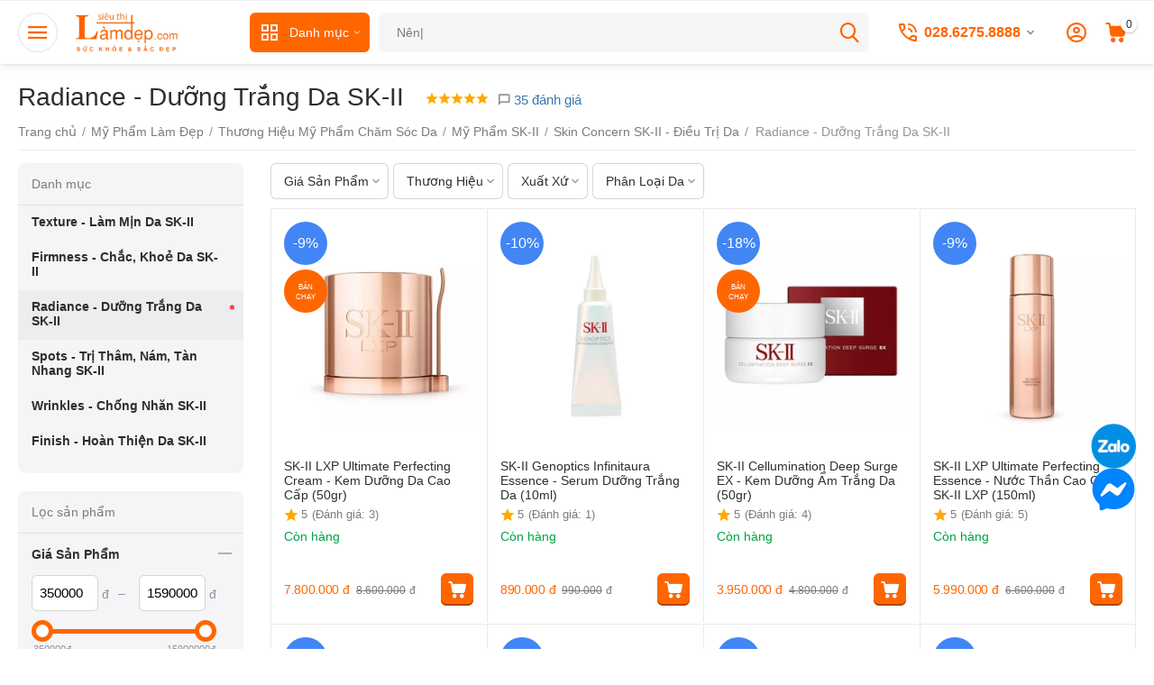

--- FILE ---
content_type: text/html; charset=utf-8
request_url: https://sieuthilamdep.com/radiance-duong-trang-da-sk-ii/
body_size: 51501
content:
<!DOCTYPE html>
<html 
class=" sticky-top-panel "    lang="vi"
    dir="ltr"
    class=" "
>
<head>
<title>Radiance - Dưỡng Trắng Da SK-II chính hãng giá tốt nhất hiện nay | Xem ưu đãi ngay</title>
<base href="https://sieuthilamdep.com/" />
<meta http-equiv="Content-Type" content="text/html; charset=utf-8" data-ca-mode="" />
<meta name="viewport" content="width=device-width,initial-scale=1,maximum-scale=1,user-scalable=0,viewport-fit=cover" />
<meta name="description" content="16 sp Radiance - Dưỡng Trắng Da SK-II giá tốt từ 350.000đ nhập khẩu từ các thương hiệu hàng đầu thế giới | Lựa sản phẩm phù hợp ngay tại Siêu Thị Làm Đẹp" />
    <!-- Keywords tag has been cut -->
<meta name="format-detection" content="telephone=no">

            <link rel="canonical" href="https://sieuthilamdep.com/radiance-duong-trang-da-sk-ii/" />    
    

<meta property="og:type" content="website" />
<meta property="og:locale" content="vi" />
<meta property="og:title" content="Radiance - Dưỡng Trắng Da SK-II chính hãng giá tốt nhất hiện nay | Xem ưu đãi ngay" />
<meta property="og:description" content="16 sp Radiance - Dưỡng Trắng Da SK-II giá tốt từ 350.000đ nhập khẩu từ các thương hiệu hàng đầu thế giới | Lựa sản phẩm phù hợp ngay tại Siêu Thị Làm Đẹp" />
<meta property="og:url" content="https://sieuthilamdep.com/radiance-duong-trang-da-sk-ii/" />
            <meta property="og:image" content=" https://sieuthilamdep.com/images/logos/18/logo_nc9m-dg.png" />
    

    <meta name="theme-color" content="#ffffff">

    <link href="https://sieuthilamdep.com/images/logos/18/favicon_lixh-dm.ico" rel="shortcut icon" type="image/vnd.microsoft.icon" />

<link rel="preload" crossorigin="anonymous" as="font" href="https://sieuthilamdep.com/design/themes/responsive/media/images/addons/cp_product_questions/fonts/cp_icons.woff?1769186350" type="font/woff" />
<link type="text/css" rel="stylesheet" href="https://sieuthilamdep.com/var/cache/misc/assets/design/themes/abt__unitheme2/css/standalone.260c14050f6ac71a15d37ab5ff107a1a1769186350.css?1769186350" /><script data-no-defer>

(function(w,d,s,l,i){
    w[l]=w[l]||[];
    w[l].push({'gtm.start': new Date().getTime(),event: 'gtm.js'});
    var f=d.getElementsByTagName(s)[0], j=d.createElement(s),dl=l!='dataLayer'?'&l='+l:'';
    j.async=true;j.src='//www.googletagmanager.com/gtm.js?id='+i+dl;f.parentNode.insertBefore(j,f);
})

(window,document,'script','dataLayer','GTM-PCLK4RW');
</script>

<div id="sd-gtm-data" class="hidden"
                    data-use-buy-one-click="gtm-ycgl-product"    data-use-call-request="gtm-call-request">
</div>


<script data-no-defer>
    window.lazySizesConfig =  {
        loadMode: 2,
        hFac: 0.42857142857143,
        expand: 350,
        expFactor: 1,
        preloadAfterLoad: false
    };
    document.addEventListener('lazybeforeunveil', function(e){
        let element = e.target;
        var bg = element.getAttribute('data-background-url');
        if(bg){
            var bgImg = $(new Image());
            bgImg.attr('src', bg);
            bgImg.on('load', function () {
                $(element).css({
                    'background-image': "url('" + bg + "')"
                }).removeAttr('data-background-url')
            });
        }
    });
</script>
    <!-- Facebook Pixel Code -->
    <script type="text/javascript" data-no-defer>
        
            !function(f,b,e,v,n,t,s)
            {if(f.fbq)return;n=f.fbq=function(){n.callMethod?
            n.callMethod.apply(n,arguments):n.queue.push(arguments)};
            if(!f._fbq)f._fbq=n;n.push=n;n.loaded=!0;n.version='2.0';
            n.queue=[];t=b.createElement(e);t.async=!0;
            t.src=v;s=b.getElementsByTagName(e)[0];
            s.parentNode.insertBefore(t,s)}(window, document,'script',
            'https://connect.facebook.net/en_US/fbevents.js');
        
                                    fbq('init', 279493020088511);
                            fbq('track', 'PageView');
    </script>
                        <noscript><img height="1" width="1" style="display:none"
                src="https://www.facebook.com/tr?id=279493020088511&ev=PageView&noscript=1"
            /></noscript>
                <!-- End Facebook Pixel Code -->




<!-- Inline script moved to the bottom of the page -->
<!-- Inline script moved to the bottom of the page -->

<!-- Inline script moved to the bottom of the page -->
            <!-- Inline script moved to the bottom of the page -->
        <!-- Inline script moved to the bottom of the page -->

    <!-- Inline script moved to the bottom of the page -->
    <!-- Inline script moved to the bottom of the page -->

    
            <link rel="preload" href="https://sieuthilamdep.com/design/themes/abt__unitheme2/media/custom_fonts/MuseoSansBlack.woff?1769186350" as="font" type="font/woff" crossorigin="anonymous">
            <link rel="preload" href="https://sieuthilamdep.com/design/themes/abt__unitheme2/media/custom_fonts/uni2-icons.woff?1769186350" as="font" type="font/woff" crossorigin="anonymous">
            <link rel="preload" href="https://sieuthilamdep.com/design/themes/responsive/css/addons/ab__scroll_to_top/fonts/abscroll.woff?1769186350" as="font" type="font/woff" crossorigin="anonymous">
            <link rel="preload" href="https://sieuthilamdep.com/design/themes/responsive/media/fonts/glyphs.woff?1769186350" as="font" type="font/woff" crossorigin="anonymous">
            <link rel="preload" href="https://sieuthilamdep.com/design/themes/responsive/media/images/addons/cp_product_questions/fonts/cp_icons.woff?1769186350" as="font" type="font/woff" crossorigin="anonymous">
    <link rel="preload" href="https://sieuthilamdep.com/images/ab__webp/logos/18/logo_nc9m-dg_png.webp" as="image" fetchpriority="high">
<link rel="preload" href="https://sieuthilamdep.com/images/ab__webp/thumbnails/240/290/detailed/12/sk-ii-lxp-ultimate-perfecting-cream-01.jpg_jpg.webp" as="image" fetchpriority="high">
<link rel="preload" href="https://sieuthilamdep.com/images/ab__webp/thumbnails/240/290/detailed/26/sk-ii-genoptics-infinitaura-essence-serum-duong-trang-da-10ml.jpg_jpg.webp" as="image" fetchpriority="high">
<link rel="preload" href="https://sieuthilamdep.com/images/ab__webp/thumbnails/240/290/detailed/12/sk-ii-cellumination-deep-surge-ex1.jpeg_jpg.webp" as="image" fetchpriority="high">
<link rel="preload" href="https://sieuthilamdep.com/images/ab__webp/thumbnails/240/290/detailed/12/sk-ii-lxp-ultimate-perfecting-essence-01.jpg_jpg.webp" as="image" fetchpriority="high">
</head>

<body>
    <noscript><iframe src="//www.googletagmanager.com/ns.html?id=GTM-PCLK4RW"
height="0" width="0" style="display:none;visibility:hidden"></iframe></noscript>        
        <div class="ty-tygh  " data-ca-element="mainContainer" id="tygh_container">

        <div id="ajax_overlay" class="ty-ajax-overlay"></div>
<div id="ajax_loading_box" class="ty-ajax-loading-box"></div>
        <div class="cm-notification-container notification-container">
</div>
        <div class="ty-helper-container "
                    id="tygh_main_container">
                                             
<div class="tygh-top-panel clearfix">
                <div class="container-fluid  top-grid">
                                                
                                        
    
        </div>
    

</div>

<div class="tygh-header clearfix">
                <div class="container-fluid  header-grid light-header v2">
                                                
                <div class="container-fluid-row">
<div class="row-fluid ">        <div class="span16 top-menu-grid " >
                    <div class="row-fluid ">        <div class="span4 top-logo " >
                    <div id="sw_dropdown_219" class="ut2-sp-n cm-combination cm-abt--ut2-toggle-scroll  cm-external-triggered"><i class="ut2-icon-outline-menu"></i></div><div id="dropdown_219" class="ut2-sw-b hidden cm-external-click" data-ca-external-click-id="sw_dropdown_219"></div><div class="ut2-sw-w" style="display: none;"><div class="ut2-scroll"><div class="ut2-sw"><div class="ut2-sp-f cm-combination cm-abt--ut2-toggle-scroll" id="off_dropdown_219" style="display:none;"><i class="ut2-icon-baseline-close"></i></div><div class="ut2-rb"><div class="ty-logo-container">
    
            <a href="https://sieuthilamdep.com/" title="Siêu Thị Làm Đẹp">
        
    


    





        
                            
        
        <img class="ty-pict  ty-logo-container__image   cm-image" width="600" height="228" alt="Siêu Thị Làm Đẹp" title="Siêu Thị Làm Đẹp" id="det_img_478727444" src="https://sieuthilamdep.com/images/ab__webp/logos/18/logo_nc9m-dg_png.webp" />

    
            </a>
    </div></div><div class="ut2-rb account-info"><div class="ut2-account-info">
        
            <div class="ut2-account-info__avatar"><i class="ut2-icon-outline-account-circle"></i></div>
        <p><a href="https://sieuthilamdep.com/login.html?return_url=index.php%3Fdispatch%3Dcategories.view%26category_id%3D820" data-ca-target-id="login_block0" data-ca-dialog-title="Đăng nhập" class="underlined cm-dialog-opener cm-dialog-auto-size" rel="nofollow">Đăng nhập</a>&nbsp;&nbsp;|&nbsp;&nbsp;<a href="https://sieuthilamdep.com/dang-ky.html" class="underlined" rel="nofollow">Đăng ký</a><br/><span>Đăng nhập để xem tình trạng đơn hàng.</span></p>
    <!--account_info_0--></div></div><nav class="ut2-fm "><div class="ut2-fmbtm hidden">Quay lại</div><div class="ut2-fmw"><div class="ut2-lfl ">


    



                    
                    
                    
            

            
    
    <img class="ty-pict  ut2-lfl-icon lazyload   cm-image" alt="" title="" src="[data-uri]" width="120" height="120" data-src="https://sieuthilamdep.com/images/ab__webp/abt__ut2/menu-with-icon/18/my-pham_PNG.webp" />

<p><a href="https://sieuthilamdep.com/my-pham-lam-dep/"><span>Mỹ Phẩm Làm Đẹp</span><span class="m-label" style="color:#ffffff;background-color:#1155cc;border: 1px solid #1155cc;">Best Choice</span><br><em>Mỹ phẩm cao cấp nhập khẩu từ những thương hiệu hàng đầu thế giới</em></a></p><i></i><div class="ut2-slw"><div class="ut2-lsl ut2-lsl__more"><p><a href="https://sieuthilamdep.com/my-pham-lam-dep-da/">Mỹ Phẩm Làm Đẹp Da</a></p><div class="ut2-tlw"><span class="ut2-lsl__more-link" onClick="$(this).parent().find('a').removeClass('hidden');$(this).addClass('hidden');"><span>Thêm</span></span><a href="https://sieuthilamdep.com/kem-chong-nang/" class="">Kem Chống Nắng</a><a href="https://sieuthilamdep.com/sua-rua-mat/" class="">Sữa Rửa Mặt</a><a href="https://sieuthilamdep.com/nuoc-hoa-hong/" class="">Nước Hoa Hồng</a><a href="https://sieuthilamdep.com/kem-mat/" class="">Kem Mắt</a><a href="https://sieuthilamdep.com/duong-trang-da/" class="">Dưỡng Trắng Da</a><a href="https://sieuthilamdep.com/giam-mun-seo/" class=" hidden">Giảm Mụn, Sẹo</a><a href="https://sieuthilamdep.com/tham-nam-tan-nhang/" class=" hidden">Thâm, Nám, Tàn Nhang</a><a href="https://sieuthilamdep.com/chong-lao-hoa/" class=" hidden">Chống Lão Hóa</a><a href="https://sieuthilamdep.com/kem-tam-trang/" class=" hidden">Kem Tắm Trắng</a><a href="https://sieuthilamdep.com/mat-na-duong-da/" class=" hidden">Mặt Nạ Dưỡng Da</a><a href="https://sieuthilamdep.com/tay-te-bao-chet/" class=" hidden">Tẩy Tế Bào Chết</a><a href="https://sieuthilamdep.com/sua-tam-trang-da/" class=" hidden">Sữa Tắm Trắng Da</a><a href="https://sieuthilamdep.com/nuoc-than/" class=" hidden">Nước Thần</a><a href="https://sieuthilamdep.com/kem-duong-am-da/" class=" hidden">Kem Dưỡng Ẩm Da</a><a href="https://sieuthilamdep.com/kem-duong-da-tay/" class=" hidden">Kem Dưỡng Da Tay</a><a href="https://sieuthilamdep.com/xit-khoang/" class=" hidden">Xịt Khoáng</a><a href="https://sieuthilamdep.com/tinh-chat-peel-da/" class=" hidden">Tinh Chất Peel Da</a><a href="https://sieuthilamdep.com/retinol/" class=" hidden">Retinol</a><a href="https://sieuthilamdep.com/tinh-chat-meso/" class=" hidden">Tinh Chất Meso</a><a href="https://sieuthilamdep.com/bo-my-pham-duong-da/" class=" hidden">Bộ Mỹ Phẩm Dưỡng Da</a><a href="https://sieuthilamdep.com/lan-khu-mui-co-the/" class=" hidden">Lăn Khử Mùi Cơ Thể</a></div></div><div class="ut2-lsl ut2-lsl__more"><p class="ut2-fm-active-item"><a href="https://sieuthilamdep.com/thuong-hieu-my-pham-cham-soc-da/">Thương Hiệu Mỹ Phẩm Chăm Sóc Da</a></p><div class="ut2-tlw"><span class="ut2-lsl__more-link" onClick="$(this).parent().find('a').removeClass('hidden');$(this).addClass('hidden');"><span>Thêm</span></span><a href="https://sieuthilamdep.com/my-pham-sk-ii/" class=" ut2-fm-active-item">Mỹ Phẩm SK-II</a><a href="https://sieuthilamdep.com/my-pham-image-skincare/" class="">Mỹ Phẩm Image Skincare</a><a href="https://sieuthilamdep.com/my-pham-maria-galland/" class="">Mỹ Phẩm Maria Galland</a><a href="https://sieuthilamdep.com/my-pham-swissline/" class="">Mỹ Phẩm Swissline</a><a href="https://sieuthilamdep.com/my-pham-thalgo/" class="">Mỹ Phẩm THALGO</a><a href="https://sieuthilamdep.com/my-pham-martiderm/" class=" hidden">Mỹ Phẩm MartiDerm</a><a href="https://sieuthilamdep.com/my-pham-obagi/" class=" hidden">Mỹ Phẩm Obagi</a><a href="https://sieuthilamdep.com/my-pham-dermalogica/" class=" hidden">Mỹ Phẩm Dermalogica</a><a href="https://sieuthilamdep.com/my-pham-germaine-de-capuccini/" class=" hidden">Mỹ Phẩm Germaine De Capuccini</a><a href="https://sieuthilamdep.com/my-pham-beauty-med/" class=" hidden">Mỹ Phẩm Beauty Med</a><a href="https://sieuthilamdep.com/my-pham-sakura/" class=" hidden">Mỹ Phẩm SAKURA</a><a href="https://sieuthilamdep.com/my-pham-zo-skin-health/" class=" hidden">Mỹ Phẩm ZO Skin Health</a><a href="https://sieuthilamdep.com/my-pham-christina/" class=" hidden">Mỹ Phẩm Christina</a><a href="https://sieuthilamdep.com/my-pham-neova/" class=" hidden">Mỹ Phẩm Neova</a><a href="https://sieuthilamdep.com/my-pham-the-perfect/" class=" hidden">Mỹ Phẩm The Perfect</a><a href="https://sieuthilamdep.com/my-pham-bruno-vassari/" class=" hidden">Mỹ Phẩm Bruno Vassari</a><a href="https://sieuthilamdep.com/my-pham-dr.belter/" class=" hidden">Mỹ Phẩm Dr.Belter</a><a href="https://sieuthilamdep.com/my-pham-genie/" class=" hidden">Mỹ Phẩm Genie</a><a href="https://sieuthilamdep.com/my-pham-lanopearl-uc/" class=" hidden">Mỹ Phẩm Lanopearl (Úc)</a><a href="https://sieuthilamdep.com/my-pham-medi-white/" class=" hidden">Mỹ Phẩm Medi White</a><a href="https://sieuthilamdep.com/my-pham-white-doctors/" class=" hidden">Mỹ Phẩm White Doctors</a><a href="https://sieuthilamdep.com/my-pham-paulas-choice/" class=" hidden">Mỹ Phẩm Paula’s Choice</a><a href="https://sieuthilamdep.com/my-pham-murad/" class=" hidden">Mỹ Phẩm Murad</a><a href="https://sieuthilamdep.com/my-pham-ivatherm/" class=" hidden">Mỹ Phẩm Ivatherm</a><a href="https://sieuthilamdep.com/my-pham-floslek/" class=" hidden">Mỹ Phẩm Floslek</a><a href="https://sieuthilamdep.com/my-pham-jean-darcel/" class=" hidden">Mỹ Phẩm Jean D&#039;Arcel</a><a href="https://sieuthilamdep.com/my-pham-vivant-skincare/" class=" hidden">Mỹ Phẩm Vivant Skincare</a><a href="https://sieuthilamdep.com/my-pham-md-dermatics/" class=" hidden">Mỹ Phẩm MD Dermatics</a><a href="https://sieuthilamdep.com/my-pham-biotrade/" class=" hidden">Mỹ Phẩm Biotrade</a><a href="https://sieuthilamdep.com/my-pham-dibi-milano/" class=" hidden">Mỹ Phẩm Dibi Milano</a><a href="https://sieuthilamdep.com/my-pham-infini/" class=" hidden">Mỹ Phẩm Infini</a><a href="https://sieuthilamdep.com/my-pham-dr-spiller/" class=" hidden">Mỹ Phẩm Dr.Spiller</a><a href="https://sieuthilamdep.com/my-pham-mesoestetic/" class=" hidden">Mỹ Phẩm Mesoestetic</a><a href="https://sieuthilamdep.com/my-pham-md-ceuticals/" class=" hidden">Mỹ Phẩm MD:Ceuticals</a><a href="https://sieuthilamdep.com/my-pham-soskin/" class=" hidden">Mỹ Phẩm Soskin</a><a href="https://sieuthilamdep.com/my-pham-toskani/" class=" hidden">Mỹ Phẩm Toskani</a><a href="https://sieuthilamdep.com/my-pham-sente/" class=" hidden">Mỹ Phẩm Sente</a><a href="https://sieuthilamdep.com/my-pham-skinclinic/" class=" hidden">Mỹ Phẩm SkinClinic</a><a href="https://sieuthilamdep.com/my-pham-fau-han-quoc/" class=" hidden">Mỹ Phẩm FAU Hàn Quốc</a><a href="https://sieuthilamdep.com/my-pham-celestetic/" class=" hidden">Mỹ Phẩm Celestetic</a><a href="https://sieuthilamdep.com/my-pham-skinceuticals/" class=" hidden">Mỹ Phẩm SkinCeuticals</a><a href="https://sieuthilamdep.com/my-pham-ainhoa/" class=" hidden">Mỹ Phẩm AINHOA</a><a href="https://sieuthilamdep.com/my-pham-skintech/" class=" hidden">Mỹ Phẩm SkinTech</a><a href="https://sieuthilamdep.com/my-pham-sesderma/" class=" hidden">Mỹ Phẩm Sesderma</a><a href="https://sieuthilamdep.com/my-pham-dado-sens/" class=" hidden">Mỹ Phẩm Dado Sens</a><a href="https://sieuthilamdep.com/my-pham-mediderma/" class=" hidden">Mỹ Phẩm Mediderma</a><a href="https://sieuthilamdep.com/my-pham-annemarie-borlind/" class=" hidden">Mỹ Phẩm Annemarie Borlind</a><a href="https://sieuthilamdep.com/my-pham-usolab/" class=" hidden">Mỹ Phẩm Usolab</a><a href="https://sieuthilamdep.com/my-pham-postquam/" class=" hidden">Mỹ Phẩm PostQuam</a><a href="https://sieuthilamdep.com/my-pham-payot-paris/" class=" hidden">Mỹ Phẩm Payot Paris</a><a href="https://sieuthilamdep.com/my-pham-is-clinical/" class=" hidden">Mỹ Phẩm iS Clinical</a><a href="https://sieuthilamdep.com/my-pham-asap/" class=" hidden">Mỹ Phẩm Asap</a><a href="https://sieuthilamdep.com/my-pham-bellmona/" class=" hidden">Mỹ Phẩm Bellmona</a><a href="https://sieuthilamdep.com/my-pham-hd-cosmetic-efficiency/" class=" hidden">Mỹ Phẩm HD Cosmetic Efficiency</a><a href="https://sieuthilamdep.com/my-pham-skincode/" class=" hidden">Mỹ Phẩm Skincode</a><a href="https://sieuthilamdep.com/my-pham-decaar/" class=" hidden">Mỹ Phẩm Décaar</a><a href="https://sieuthilamdep.com/my-pham-atache/" class=" hidden">Mỹ Phẩm Atache</a><a href="https://sieuthilamdep.com/my-pham-seizen/" class=" hidden">Mỹ Phẩm Seizen</a><a href="https://sieuthilamdep.com/my-pham-vi-derm-beauty/" class=" hidden">Mỹ Phẩm VI Derm Beauty</a><a href="https://sieuthilamdep.com/my-pham-iaso/" class=" hidden">Mỹ Phẩm IASO</a><a href="https://sieuthilamdep.com/my-pham-synergie-skin/" class=" hidden">Mỹ Phẩm Synergie Skin</a><a href="https://sieuthilamdep.com/my-pham-coopy/" class=" hidden">Mỹ Phẩm COOPY</a><a href="https://sieuthilamdep.com/my-pham-cell-fusion-c/" class=" hidden">Mỹ Phẩm Cell Fusion C</a><a href="https://sieuthilamdep.com/my-pham-miccosmo/" class=" hidden">Mỹ Phẩm Miccosmo</a><a href="https://sieuthilamdep.com/my-pham-hyaestic/" class=" hidden">Mỹ Phẩm Hyaestic</a><a href="https://sieuthilamdep.com/my-pham-soosul/" class=" hidden">Mỹ Phẩm Soosul</a><a href="https://sieuthilamdep.com/my-pham-sophieskin/" class=" hidden">Mỹ Phẩm Sophieskin</a><a href="https://sieuthilamdep.com/my-pham-dr-bargo/" class=" hidden">Mỹ Phẩm Dr.Bargo</a><a href="https://sieuthilamdep.com/my-pham-tizo/" class=" hidden">Mỹ Phẩm TiZO</a><a href="https://sieuthilamdep.com/my-pham-dermica/" class=" hidden">Mỹ Phẩm Dermica</a><a href="https://sieuthilamdep.com/my-pham-kyung-lab/" class=" hidden">Mỹ Phẩm Kyung Lab</a><a href="https://sieuthilamdep.com/my-pham-dr-pepti/" class=" hidden">Mỹ Phẩm Dr.Pepti</a><a href="https://sieuthilamdep.com/my-pham-numis-med/" class=" hidden">Mỹ Phẩm Numis Med</a><a href="https://sieuthilamdep.com/my-pham-profiderm/" class=" hidden">Mỹ Phẩm ProfiDerm</a></div></div><div class="ut2-lsl ut2-lsl__more"><p><a href="https://sieuthilamdep.com/my-pham-khac/">Mỹ Phẩm Khác</a></p><div class="ut2-tlw"><span class="ut2-lsl__more-link" onClick="$(this).parent().find('a').removeClass('hidden');$(this).addClass('hidden');"><span>Thêm</span></span><a href="https://sieuthilamdep.com/kem-no-nguc/" class="">Kem Nở Ngực</a><a href="https://sieuthilamdep.com/kem-hong-nhu-hoa/" class="">Kem Hồng Nhũ Hoa</a><a href="https://sieuthilamdep.com/kem-hong-vung-kin/" class="">Kem Hồng Vùng Kín</a><a href="https://sieuthilamdep.com/dung-dich-ve-sinh-phu-nu/" class="">Dung Dịch Vệ Sinh Phụ Nữ</a><a href="https://sieuthilamdep.com/nuoc-hoa-vung-kin/" class="">Nước Hoa Vùng Kín</a><a href="https://sieuthilamdep.com/duong-hong-moi/" class=" hidden">Dưỡng Hồng Môi</a><a href="https://sieuthilamdep.com/kem-nhau-thai-cuu/" class=" hidden">Kem Nhau Thai Cừu</a><a href="https://sieuthilamdep.com/serum-nhau-thai-cuu/" class=" hidden">Serum Nhau Thai Cừu</a></div></div><div class="ut2-lsl"><p><a href="https://sieuthilamdep.com/duong-mi-may-toc/">Dưỡng Mi, Mày, Tóc</a></p><div class="ut2-tlw"><a href="https://sieuthilamdep.com/duong-dai-mi/" class="">Dưỡng Dài Mi</a><a href="https://sieuthilamdep.com/duong-dai-long-may/" class="">Dưỡng Dài Lông Mày</a><a href="https://sieuthilamdep.com/dau-goi-xa-moc-toc/" class="">Dầu Gội Xả Mọc Tóc</a><a href="https://sieuthilamdep.com/serum-kich-thich-moc-toc/" class="">Serum Kích Thích Mọc Tóc</a></div></div><div class="ut2-lsl"><p><a href="https://sieuthilamdep.com/my-pham-trang-diem/">Mỹ Phẩm Trang Điểm</a></p><div class="ut2-tlw"><a href="https://sieuthilamdep.com/trang-diem-da-mat/" class="">Trang Điểm Da Mặt</a><a href="https://sieuthilamdep.com/trang-diem-mat/" class="">Trang Điểm Mắt</a><a href="https://sieuthilamdep.com/trang-diem-moi/" class="">Trang Điểm Môi</a></div></div><div class="ut2-lsl"><p><a href="https://sieuthilamdep.com/nuoc-hoa/">Nước Hoa</a></p></div><div class="ut2-lsl"><p><a href="https://sieuthilamdep.com/phu-kien-lam-dep/">Phụ Kiện Làm Đẹp</a></p><div class="ut2-tlw"><a href="https://sieuthilamdep.com/may-rua-mat/" class="">Máy Rửa Mặt</a></div></div><div class="ut2-lsl"><p><a href="https://sieuthilamdep.com/cham-soc-rang-mieng/">Chăm Sóc Răng Miệng</a></p></div></div></div><div class="ut2-lfl ">


    



                    
                    
                    
            

            
    
    <img class="ty-pict  ut2-lfl-icon lazyload   cm-image" alt="" title="" src="[data-uri]" width="120" height="120" data-src="https://sieuthilamdep.com/images/ab__webp/abt__ut2/menu-with-icon/18/tpcn-lam-dep_PNG.webp" />

<p><a href="https://sieuthilamdep.com/thuc-pham-chuc-nang-lam-dep/"><span>Thực Phẩm Chức Năng Làm Đẹp</span><span class="m-label" style="color:#ffffff;background-color:#ff6600;border: 1px solid #ff6600;">Sale</span><br><em>Khoẻ đẹp từ trong ra ngoài, giảm cân, collagen và các TPCN làm đẹp khác</em></a></p><i></i><div class="ut2-slw"><div class="ut2-lsl"><p><a href="https://sieuthilamdep.com/giam-can/">Giảm Cân</a></p><div class="ut2-tlw"><a href="https://sieuthilamdep.com/vien-uong-giam-can/" class="">Viên Uống Giảm Cân</a><a href="https://sieuthilamdep.com/kem-tan-mo-bung/" class="">Kem Tan Mỡ Bụng</a><a href="https://sieuthilamdep.com/cac-loai-giam-can-khac/" class="">Các Loại Giảm Cân Khác</a></div></div><div class="ut2-lsl ut2-lsl__more"><p><a href="https://sieuthilamdep.com/vien-uong-dep-da/">Viên Uống Đẹp Da</a></p><div class="ut2-tlw"><span class="ut2-lsl__more-link" onClick="$(this).parent().find('a').removeClass('hidden');$(this).addClass('hidden');"><span>Thêm</span></span><a href="https://sieuthilamdep.com/vien-uong-giam-mun/" class="">Viên Uống Giảm Mụn</a><a href="https://sieuthilamdep.com/vien-uong-giam-nam-tan-nhang/" class="">Viên Uống Giảm Nám, Tàn Nhang</a><a href="https://sieuthilamdep.com/vien-uong-trang-da/" class="">Viên Uống Trắng Da</a><a href="https://sieuthilamdep.com/vien-uong-chong-nang/" class="">Viên Uống Chống Nắng</a><a href="https://sieuthilamdep.com/vien-uong-thom-co-the/" class="">Viên Uống Thơm Cơ Thể</a><a href="https://sieuthilamdep.com/vien-uong-chong-lao-hoa-da/" class=" hidden">Viên Uống Chống Lão Hóa Da</a><a href="https://sieuthilamdep.com/sua-ong-chua-royal-jelly/" class=" hidden">Sữa Ong Chúa Royal Jelly</a><a href="https://sieuthilamdep.com/vien-nhau-thai-cuu/" class=" hidden">Viên Nhau Thai Cừu</a><a href="https://sieuthilamdep.com/vien-uong-noi-tiet-to-nu/" class=" hidden">Viên Uống Nội Tiết Tố Nữ</a></div></div><div class="ut2-lsl"><p><a href="https://sieuthilamdep.com/trung-tam-collagen/">Trung Tâm COLLAGEN</a></p><div class="ut2-tlw"><a href="https://sieuthilamdep.com/collagen-dang-bot/" class="">Collagen Dạng Bột</a><a href="https://sieuthilamdep.com/vien-uong-collagen/" class="">Viên Uống Collagen</a><a href="https://sieuthilamdep.com/collagen-dang-nuoc/" class="">Collagen Dạng Nước</a></div></div><div class="ut2-lsl"><p><a href="https://sieuthilamdep.com/nuoc-uong-dep-da/">Nước Uống Đẹp Da</a></p><div class="ut2-tlw"><a href="https://sieuthilamdep.com/nuoc-uong-collagen/" class="">Nước Uống Collagen</a><a href="https://sieuthilamdep.com/tinh-nghe-nano-curcumin/" class="">Tinh Nghệ Nano Curcumin</a><a href="https://sieuthilamdep.com/nuoc-uong-nhau-thai-placenta/" class="">Nước Uống Nhau Thai Placenta</a></div></div><div class="ut2-lsl"><p><a href="https://sieuthilamdep.com/vien-uong-moc-toc/">Viên Uống Mọc Tóc</a></p></div><div class="ut2-lsl"><p><a href="https://sieuthilamdep.com/thuong-hieu-tpcn-noi-bat/">Thương Hiệu TPCN Nổi Bật</a></p><div class="ut2-tlw"><a href="https://sieuthilamdep.com/vien-uong-murad/" class="">Viên Uống MURAD</a><a href="https://sieuthilamdep.com/vien-uong-dep-da-sakura/" class="">Viên Uống Đẹp Da SAKURA</a><a href="https://sieuthilamdep.com/vien-uong-code-age/" class="">Viên Uống Code Age</a><a href="https://sieuthilamdep.com/vien-uong-hush-and-hush-image-skincare/" class="">Viên Uống Hush &amp; Hush Image Skincare</a></div></div></div></div><div class="ut2-lfl ">


    



                    
                    
                    
            

            
    
    <img class="ty-pict  ut2-lfl-icon lazyload   cm-image" alt="" title="" src="[data-uri]" width="120" height="120" data-src="https://sieuthilamdep.com/images/ab__webp/abt__ut2/menu-with-icon/18/shop-suc-khoe_PNG.webp" />

<p><a href="https://sieuthilamdep.com/shop-suc-khoe/"><span>Shop Sức Khỏe</span><span class="m-label" style="color:#ffffff;background-color:#cc0000;border: 1px solid #cc0000;">New</span><br><em>Nhân sâm, linh chi, đông trùng, tổ yến, an cung ... giá tốt đang chờ bạn</em></a></p><i></i><div class="ut2-slw"><div class="ut2-lsl ut2-lsl__more"><p><a href="https://sieuthilamdep.com/nhan-sam-han-quoc/">Nhân Sâm Hàn Quốc</a></p><div class="ut2-tlw"><span class="ut2-lsl__more-link" onClick="$(this).parent().find('a').removeClass('hidden');$(this).addClass('hidden');"><span>Thêm</span></span><a href="https://sieuthilamdep.com/nhan-sam-tuoi-han-quoc/" class="">Nhân Sâm Tươi Hàn Quốc</a><a href="https://sieuthilamdep.com/cao-hong-sam-han-quoc/" class="">Cao Hồng Sâm Hàn Quốc</a><a href="https://sieuthilamdep.com/hong-sam-cu-kho-han-quoc/" class="">Hồng Sâm Củ Khô Hàn Quốc</a><a href="https://sieuthilamdep.com/vien-hong-sam-han-quoc/" class="">Viên Hồng Sâm Hàn Quốc</a><a href="https://sieuthilamdep.com/tra-sam-han-quoc/" class="">Trà Sâm Hàn Quốc</a><a href="https://sieuthilamdep.com/nuoc-hong-sam-han-quoc/" class=" hidden">Nước Hồng Sâm Hàn Quốc</a><a href="https://sieuthilamdep.com/keo-sam-han-quoc/" class=" hidden">Kẹo Sâm Hàn Quốc</a><a href="https://sieuthilamdep.com/bot-hong-sam-han-quoc/" class=" hidden">Bột Hồng Sâm Hàn Quốc</a><a href="https://sieuthilamdep.com/hong-sam-baby-han-quoc/" class=" hidden">Hồng Sâm Baby Hàn Quốc</a><a href="https://sieuthilamdep.com/hac-sam-han-quoc/" class=" hidden">Hắc Sâm Hàn Quốc</a><a href="https://sieuthilamdep.com/thien-sam-han-quoc/" class=" hidden">Thiên Sâm Hàn Quốc</a><a href="https://sieuthilamdep.com/hong-sam-linh-chi-nhung-huou/" class=" hidden">Hồng Sâm Linh Chi Nhung Hươu</a><a href="https://sieuthilamdep.com/hong-sam-dong-trung-ha-thao/" class=" hidden">Hồng Sâm Đông Trùng Hạ Thảo</a><a href="https://sieuthilamdep.com/hong-sam-nhung-huou/" class=" hidden">Hồng Sâm Nhung Hươu</a><a href="https://sieuthilamdep.com/hong-sam-linh-chi/" class=" hidden">Hồng Sâm Linh Chi</a><a href="https://sieuthilamdep.com/qua-tet-sam-han-quoc/" class=" hidden">Quà Tết Sâm Hàn Quốc</a></div></div><div class="ut2-lsl"><p><a href="https://sieuthilamdep.com/linh-chi-han-quoc/">Linh Chi Hàn Quốc</a></p><div class="ut2-tlw"><a href="https://sieuthilamdep.com/nam-linh-chi-han-quoc/" class="">Nấm Linh Chi Hàn Quốc</a><a href="https://sieuthilamdep.com/cao-linh-chi-han-quoc/" class="">Cao Linh Chi Hàn Quốc</a><a href="https://sieuthilamdep.com/vien-linh-chi-han-quoc/" class="">Viên Linh Chi Hàn Quốc</a><a href="https://sieuthilamdep.com/tra-linh-chi-han-quoc/" class="">Trà Linh Chi Hàn Quốc</a><a href="https://sieuthilamdep.com/nuoc-linh-chi-han-quoc/" class="">Nước Linh Chi Hàn Quốc</a></div></div><div class="ut2-lsl"><p><a href="https://sieuthilamdep.com/dong-trung-ha-thao/">Đông Trùng Hạ Thảo</a></p><div class="ut2-tlw"><a href="https://sieuthilamdep.com/dong-trung-ha-thao-nguyen-con/" class="">Đông Trùng Hạ Thảo Nguyên Con</a><a href="https://sieuthilamdep.com/cao-dong-trung-ha-thao/" class="">Cao Đông Trùng Hạ Thảo</a><a href="https://sieuthilamdep.com/vien-dong-trung-ha-thao/" class="">Viên Đông Trùng Hạ Thảo</a><a href="https://sieuthilamdep.com/nuoc-dong-trung-ha-thao/" class="">Nước Đông Trùng Hạ Thảo</a><a href="https://sieuthilamdep.com/bot-dong-trung-ha-thao/" class="">Bột Đông Trùng Hạ Thảo</a></div></div><div class="ut2-lsl"><p><a href="https://sieuthilamdep.com/yen-sao-to-yen/">Yến Sào - Tổ Yến</a></p><div class="ut2-tlw"><a href="https://sieuthilamdep.com/to-yen-tinh-che/" class="">Tổ Yến Tinh Chế</a><a href="https://sieuthilamdep.com/to-yen-chung-san/" class="">Tổ Yến Chưng Sẵn</a><a href="https://sieuthilamdep.com/to-yen-long/" class="">Tổ Yến Lông</a></div></div><div class="ut2-lsl"><p><a href="https://sieuthilamdep.com/an-cung-nguu-hoang/">An Cung Ngưu Hoàng</a></p><div class="ut2-tlw"><a href="https://sieuthilamdep.com/an-cung-nguu-hoang-han-quoc/" class="">An Cung Ngưu Hoàng Hàn Quốc</a><a href="https://sieuthilamdep.com/an-cung-nguu-hoang-trung-quoc/" class="">An Cung Ngưu Hoàng Trung Quốc</a></div></div><div class="ut2-lsl"><p><a href="https://sieuthilamdep.com/tinh-dau-thong-do/">Tinh Dầu Thông Đỏ</a></p></div></div></div><div class="ut2-lfl ">


    



                    
                    
                    
            

            
    
    <img class="ty-pict  ut2-lfl-icon lazyload   cm-image" alt="" title="" src="[data-uri]" width="120" height="120" data-src="https://sieuthilamdep.com/images/ab__webp/abt__ut2/menu-with-icon/18/tpcn_PNG.webp" />

<p><a href="https://sieuthilamdep.com/thuc-pham-chuc-nang-ho-tro/"><span>Thực Phẩm Chức Năng Hỗ Trợ</span><br><em>Vitamin, Omega 3 và các TPCN hỗ trợ sức khoẻ nổi tiếng trên thế giới</em></a></p><i></i><div class="ut2-slw"><div class="ut2-lsl"><p><a href="https://sieuthilamdep.com/vien-uong-bo-nao/">Viên Uống Bổ Não</a></p></div><div class="ut2-lsl"><p><a href="https://sieuthilamdep.com/nuoc-uong-bo-gan/">Nước Uống Bổ Gan</a></p></div><div class="ut2-lsl"><p><a href="https://sieuthilamdep.com/nhuy-hoa-nghe-tay-saffron/">Nhụy Hoa Nghệ Tây Saffron</a></p></div><div class="ut2-lsl"><p><a href="https://sieuthilamdep.com/tang-cuong-suc-khoe/">Tăng Cường Sức Khoẻ</a></p></div><div class="ut2-lsl"><p><a href="https://sieuthilamdep.com/omega3-ho-tro-tim-mach/">Omega3 - Hỗ Trợ Tim Mạch</a></p></div><div class="ut2-lsl"><p><a href="https://sieuthilamdep.com/vitamin-tong-hop/">Vitamin Tổng Hợp</a></p></div><div class="ut2-lsl"><p><a href="https://sieuthilamdep.com/thuoc-bo-khop/">Thuốc Bổ Khớp</a></p></div><div class="ut2-lsl"><p><a href="https://sieuthilamdep.com/tao-bien-nhat-ban/">Tảo Biển Nhật Bản</a></p></div><div class="ut2-lsl"><p><a href="https://sieuthilamdep.com/thuoc-tang-chieu-cao/">Thuốc Tăng Chiều Cao</a></p></div><div class="ut2-lsl"><p><a href="https://sieuthilamdep.com/thuoc-tang-can/">Thuốc Tăng Cân</a></p></div><div class="ut2-lsl ut2-lsl__show_more"><div class="ty-menu__submenu-alt-link"><a class="ty-btn-text" href="https://sieuthilamdep.com/thuc-pham-chuc-nang-ho-tro/" title="">Thêm Thực Phẩm Chức Năng Hỗ Trợ <i class="text-arrow"> &rarr;</i></a></div></div></div></div><div class="ut2-lfl ">


    



                    
                    
                    
            

            
    
    <img class="ty-pict  ut2-lfl-icon lazyload   cm-image" alt="" title="" src="[data-uri]" width="120" height="120" data-src="https://sieuthilamdep.com/images/ab__webp/abt__ut2/menu-with-icon/18/qua-tang_PNG.webp" />

<p><a href="https://sieuthilamdep.com/qua-tang/"><span>Quà Tặng</span><span class="m-label" style="color:#ffffff;background-color:#ff0000;border: 1px solid #ff0000;">Hot</span><br><em>Các set quà tặng, quà tết ý nghĩa dành cho bạn bè và người thân của bạn</em></a></p><i></i><div class="ut2-slw"><div class="ut2-lsl"><p><a href="https://sieuthilamdep.com/qua-tet/">Quà Tết</a></p><div class="ut2-tlw"><a href="https://sieuthilamdep.com/gio-qua-tet/" class="">Giỏ Quà Tết</a><a href="https://sieuthilamdep.com/hop-qua-tet/" class="">Hộp Quà Tết</a></div></div><div class="ut2-lsl"><p><a href="https://sieuthilamdep.com/qua-tang-lam-dep/">Quà Tặng Làm Đẹp</a></p><div class="ut2-tlw"><a href="https://sieuthilamdep.com/qua-tang-20-10/" class="">Quà Tặng 20/10</a><a href="https://sieuthilamdep.com/qua-tang-8-3/" class="">Quà Tặng 8/3</a><a href="https://sieuthilamdep.com/qua-tang-valentine-14-2/" class="">Quà Tặng Valentine 14/2</a></div></div><div class="ut2-lsl"><p><a href="https://sieuthilamdep.com/qua-tang-suc-khoe/">Quà Tặng Sức Khỏe</a></p><div class="ut2-tlw"><a href="https://sieuthilamdep.com/qua-tang-cha-me/" class="">Quà Tặng Cha Mẹ</a><a href="https://sieuthilamdep.com/qua-tang-sep/" class="">Quà Tặng Sếp</a><a href="https://sieuthilamdep.com/qua-tang-thay-co-20-11/" class="">Quà Tặng Thầy Cô 20/11</a></div></div></div></div><div class="ut2-lfl ">


    



                    
                    
                    
            

            
    
    <img class="ty-pict  ut2-lfl-icon lazyload   cm-image" alt="" title="" src="[data-uri]" width="120" height="120" data-src="https://sieuthilamdep.com/images/ab__webp/abt__ut2/menu-with-icon/18/brand_PNG.webp" />

<p><a href="https://sieuthilamdep.com/brand.html"><span>Brands</span><span class="m-label" style="color:#ff0000;background-color:#ffffff;border: 1px solid #ff0000">Golden Brands</span><br><em>Các thương hiệu nổi tiếng được cung cấp tại Siêu Thị Làm Đẹp</em></a></p></div></div></nav><div class="ut2-fm-delimiter"></div><div class="ut2-rb fill--gray"><div class="ty-wysiwyg-content"  data-ca-live-editor-object-id="820" data-ca-live-editor-object-type="categories"><ul>

<li><strong>Hotline:</strong></li>
    <li><span style="color: #ff6600;"><strong><bdi>028.6275.8888</bdi> - 028.6275.8888</strong></span></li>
    <li><span style="color: #ff6600;"><strong><bdi>0986.000.333</bdi> - 0934.850.850 - 0967.800.800</strong></span></li>
    <li>T2-CN 7:30 - 21:30</li>
    <li><a class="ty-exception__links-a greeny" href="mailto:info@sieuthilamdep.com">info@sieuthilamdep.com</a></li>
<li><span style="color: #ff6600;"><strong>Địa chỉ cửa hàng:</strong></span></li>
<li>1002 Âu Cơ, Phường 14, Quận Tân Bình, TPHCM</li>
<li>104A Hoa Bằng, Phường Yên Hòa, Hà Nội</li>
</ul></div></div></div></div></div><div class="top-logo ">
                <div class="ty-logo-container">
    
            <a href="https://sieuthilamdep.com/" title="Siêu Thị Làm Đẹp">
        
    


    





        
                            
        
        <img class="ty-pict  ty-logo-container__image   cm-image" width="600" height="228" alt="Siêu Thị Làm Đẹp" title="Siêu Thị Làm Đẹp" id="det_img_478727444" src="https://sieuthilamdep.com/images/ab__webp/logos/18/logo_nc9m-dg_png.webp" />

    
            </a>
    </div>

                    </div>
            </div>

                                        
            
        <div class="span9 top-search " >
                    <div class="ty-dropdown-box  top-menu-grid-vetrtical hidden-phone">

        <div id="sw_dropdown_2409" class="ty-dropdown-box__title cm-combination ">
                                        <i class="ut2-icon"></i><span>Danh mục</span>
                        
        </div>

        <div id="dropdown_2409" class="cm-popup-box ty-dropdown-box__content  hidden">
            <div class="ty-dropdown-box__title cm-external-click  hidden-desktop" data-ca-external-click-id="sw_dropdown_2409">
                <i class="ut2-icon"></i>Danh mục<span class="ut2-btn-close hidden"><i class="ut2-icon-baseline-close"></i></span>
            </div>
            
<style>
    :root {
        --ut2-vertical-menu-block-height: 600px;
    }
</style>

<div class="ut2-menu__backdrop cm-external-click" style="display: none" data-ca-external-click-id="sw_dropdown_2409" ></div><div class="ut2-menu__header-mobile" style="display: none">Danh mục</div><div class="ut2-menu-vetrtical"><div class="ut2-menu__inbox"><ul class="ty-menu__items cm-responsive-menu"><li class="ty-menu__item cm-menu-item-responsive first-lvl" data-subitems-count="8" data-settings-cols="4"><span class="ty-menu__item-toggle ty-menu__menu-btn visible-phone cm-responsive-menu-toggle"><i class="ut2-icon-outline-expand_more"></i></span><a href="https://sieuthilamdep.com/my-pham-lam-dep/" class="ty-menu__item-link a-first-lvl"><span class="menu-lvl-ctn exp-wrap">


    



                    
                    
                    
            

            
    
    <img class="ty-pict  ut2-mwi-icon lazyload   cm-image" alt="" title="" src="[data-uri]" width="120" height="120" data-src="https://sieuthilamdep.com/images/ab__webp/abt__ut2/menu-with-icon/18/my-pham_PNG.webp" />

<span><span class="v-center">Mỹ Phẩm Làm Đẹp<span class="m-label" style="color: #ffffff; background-color: #1155cc; border: 1px solid #1155cc;">Best Choice</span>                                    </span>
                                                                            <span class="exp-mwi-text">Mỹ phẩm cao cấp nhập khẩu từ những thương hiệu hàng đầu thế giới</span>
                                                                    </span>
                                <i class="icon-right-dir ut2-icon-outline-arrow_forward"></i>                            </span>
                        </a>
                                                    
                                                            <div class="ty-menu__submenu" id="topmenu_294_2409_641429008">
                                    <a href="https://sieuthilamdep.com/my-pham-lam-dep/" class="ty-menu__item-link link-parent" style="display: none" target="_self">Tất cả - Mỹ Phẩm Làm Đẹp <span class="ty-btn ty-btn__primary">Xem</span></a>                                                                                                                <div class="ty-menu__submenu-items cm-responsive-menu-submenu  " style="min-height: var(--ut2-vertical-menu-block-height)">
            <div style="min-height: var(--ut2-vertical-menu-block-height)">
                    

    
    <div class="ty-menu__submenu-col" style="width:25%;">
                    <div class="second-lvl" data-elem-index="0">
                
                                <div class="ty-menu__submenu-item-header">
                    <a href="https://sieuthilamdep.com/my-pham-lam-dep-da/" class="ty-menu__submenu-link ">
                                                <span class="v-center">
                            Mỹ Phẩm Làm Đẹp Da                        </span>
                    </a>
                                    </div>
                                    <span class="ty-menu__item-toggle visible-phone cm-responsive-menu-toggle">
                        <i class="ut2-icon-outline-expand_more"></i>
                    </span>
                    <div class="ty-menu__submenu " >
                                                    <div class="ty-menu__submenu-list hiddenCol cm-responsive-menu-submenu" data-cols-count="4" style="--menu-items:5;">
                                                                                                                                                                        <div class="ty-menu__submenu-item">
                                        <a href="https://sieuthilamdep.com/kem-chong-nang/" class="ty-menu__submenu-link" title="Kem Chống Nắng">
                                                                                        <span class="v-center">
                                                Kem Chống Nắng                                            </span>
                                        </a>
                                    </div>
                                                                                                        <div class="ty-menu__submenu-item">
                                        <a href="https://sieuthilamdep.com/sua-rua-mat/" class="ty-menu__submenu-link" title="Sữa Rửa Mặt">
                                                                                        <span class="v-center">
                                                Sữa Rửa Mặt                                            </span>
                                        </a>
                                    </div>
                                                                                                        <div class="ty-menu__submenu-item">
                                        <a href="https://sieuthilamdep.com/nuoc-hoa-hong/" class="ty-menu__submenu-link" title="Nước Hoa Hồng">
                                                                                        <span class="v-center">
                                                Nước Hoa Hồng                                            </span>
                                        </a>
                                    </div>
                                                                                                        <div class="ty-menu__submenu-item">
                                        <a href="https://sieuthilamdep.com/kem-mat/" class="ty-menu__submenu-link" title="Kem Mắt">
                                                                                        <span class="v-center">
                                                Kem Mắt                                            </span>
                                        </a>
                                    </div>
                                                                                                        <div class="ty-menu__submenu-item">
                                        <a href="https://sieuthilamdep.com/duong-trang-da/" class="ty-menu__submenu-link" title="Dưỡng Trắng Da">
                                                                                        <span class="v-center">
                                                Dưỡng Trắng Da                                            </span>
                                        </a>
                                    </div>
                                                                                                        <div class="ty-menu__submenu-item">
                                        <a href="https://sieuthilamdep.com/giam-mun-seo/" class="ty-menu__submenu-link" title="Giảm Mụn, Sẹo">
                                                                                        <span class="v-center">
                                                Giảm Mụn, Sẹo                                            </span>
                                        </a>
                                    </div>
                                                                                                        <div class="ty-menu__submenu-item">
                                        <a href="https://sieuthilamdep.com/tham-nam-tan-nhang/" class="ty-menu__submenu-link" title="Thâm, Nám, Tàn Nhang">
                                                                                        <span class="v-center">
                                                Thâm, Nám, Tàn Nhang                                            </span>
                                        </a>
                                    </div>
                                                                                                        <div class="ty-menu__submenu-item">
                                        <a href="https://sieuthilamdep.com/chong-lao-hoa/" class="ty-menu__submenu-link" title="Chống Lão Hóa">
                                                                                        <span class="v-center">
                                                Chống Lão Hóa                                            </span>
                                        </a>
                                    </div>
                                                                                                        <div class="ty-menu__submenu-item">
                                        <a href="https://sieuthilamdep.com/kem-tam-trang/" class="ty-menu__submenu-link" title="Kem Tắm Trắng">
                                                                                        <span class="v-center">
                                                Kem Tắm Trắng                                            </span>
                                        </a>
                                    </div>
                                                                                                        <div class="ty-menu__submenu-item">
                                        <a href="https://sieuthilamdep.com/mat-na-duong-da/" class="ty-menu__submenu-link" title="Mặt Nạ Dưỡng Da">
                                                                                        <span class="v-center">
                                                Mặt Nạ Dưỡng Da                                            </span>
                                        </a>
                                    </div>
                                                                                                        <div class="ty-menu__submenu-item">
                                        <a href="https://sieuthilamdep.com/tay-te-bao-chet/" class="ty-menu__submenu-link" title="Tẩy Tế Bào Chết">
                                                                                        <span class="v-center">
                                                Tẩy Tế Bào Chết                                            </span>
                                        </a>
                                    </div>
                                                                                                        <div class="ty-menu__submenu-item">
                                        <a href="https://sieuthilamdep.com/sua-tam-trang-da/" class="ty-menu__submenu-link" title="Sữa Tắm Trắng Da">
                                                                                        <span class="v-center">
                                                Sữa Tắm Trắng Da                                            </span>
                                        </a>
                                    </div>
                                                                                                        <div class="ty-menu__submenu-item">
                                        <a href="https://sieuthilamdep.com/nuoc-than/" class="ty-menu__submenu-link" title="Nước Thần">
                                                                                        <span class="v-center">
                                                Nước Thần                                            </span>
                                        </a>
                                    </div>
                                                                                                        <div class="ty-menu__submenu-item">
                                        <a href="https://sieuthilamdep.com/kem-duong-am-da/" class="ty-menu__submenu-link" title="Kem Dưỡng Ẩm Da">
                                                                                        <span class="v-center">
                                                Kem Dưỡng Ẩm Da                                            </span>
                                        </a>
                                    </div>
                                                                                                        <div class="ty-menu__submenu-item">
                                        <a href="https://sieuthilamdep.com/kem-duong-da-tay/" class="ty-menu__submenu-link" title="Kem Dưỡng Da Tay">
                                                                                        <span class="v-center">
                                                Kem Dưỡng Da Tay                                            </span>
                                        </a>
                                    </div>
                                                                                                        <div class="ty-menu__submenu-item">
                                        <a href="https://sieuthilamdep.com/xit-khoang/" class="ty-menu__submenu-link" title="Xịt Khoáng">
                                                                                        <span class="v-center">
                                                Xịt Khoáng                                            </span>
                                        </a>
                                    </div>
                                                                                                        <div class="ty-menu__submenu-item">
                                        <a href="https://sieuthilamdep.com/tinh-chat-peel-da/" class="ty-menu__submenu-link" title="Tinh Chất Peel Da">
                                                                                        <span class="v-center">
                                                Tinh Chất Peel Da                                            </span>
                                        </a>
                                    </div>
                                                                                                        <div class="ty-menu__submenu-item">
                                        <a href="https://sieuthilamdep.com/retinol/" class="ty-menu__submenu-link" title="Retinol">
                                                                                        <span class="v-center">
                                                Retinol                                            </span>
                                        </a>
                                    </div>
                                                                                                        <div class="ty-menu__submenu-item">
                                        <a href="https://sieuthilamdep.com/tinh-chat-meso/" class="ty-menu__submenu-link" title="Tinh Chất Meso">
                                                                                        <span class="v-center">
                                                Tinh Chất Meso                                            </span>
                                        </a>
                                    </div>
                                                                                                        <div class="ty-menu__submenu-item">
                                        <a href="https://sieuthilamdep.com/bo-my-pham-duong-da/" class="ty-menu__submenu-link" title="Bộ Mỹ Phẩm Dưỡng Da">
                                                                                        <span class="v-center">
                                                Bộ Mỹ Phẩm Dưỡng Da                                            </span>
                                        </a>
                                    </div>
                                                                                                        <div class="ty-menu__submenu-item">
                                        <a href="https://sieuthilamdep.com/lan-khu-mui-co-the/" class="ty-menu__submenu-link" title="Lăn Khử Mùi Cơ Thể">
                                                                                        <span class="v-center">
                                                Lăn Khử Mùi Cơ Thể                                            </span>
                                        </a>
                                    </div>
                                                                
                                </div>
                                                                                                                                <a href="javascript:void(0);" onMouseOver="$(this).prev().addClass('view');$(this).addClass('hidden');" class="ut2-more" title=""><span>Thêm</span></a>
                                                                    </div>
                            </div>
                    <div class="second-lvl" data-elem-index="1">
                
                                <div class="ty-menu__submenu-item-header">
                    <a href="https://sieuthilamdep.com/thuong-hieu-my-pham-cham-soc-da/" class="ty-menu__submenu-link ">
                                                <span class="v-center">
                            Thương Hiệu Mỹ Phẩm Chăm Sóc Da                        </span>
                    </a>
                                    </div>
                                    <span class="ty-menu__item-toggle visible-phone cm-responsive-menu-toggle">
                        <i class="ut2-icon-outline-expand_more"></i>
                    </span>
                    <div class="ty-menu__submenu " >
                                                    <div class="ty-menu__submenu-list hiddenCol cm-responsive-menu-submenu" data-cols-count="4" style="--menu-items:5;">
                                                                                                                                                                        <div class="ty-menu__submenu-item">
                                        <a href="https://sieuthilamdep.com/my-pham-sk-ii/" class="ty-menu__submenu-link" title="Mỹ Phẩm SK-II">
                                                                                        <span class="v-center">
                                                Mỹ Phẩm SK-II                                            </span>
                                        </a>
                                    </div>
                                                                                                        <div class="ty-menu__submenu-item">
                                        <a href="https://sieuthilamdep.com/my-pham-image-skincare/" class="ty-menu__submenu-link" title="Mỹ Phẩm Image Skincare">
                                                                                        <span class="v-center">
                                                Mỹ Phẩm Image Skincare                                            </span>
                                        </a>
                                    </div>
                                                                                                        <div class="ty-menu__submenu-item">
                                        <a href="https://sieuthilamdep.com/my-pham-maria-galland/" class="ty-menu__submenu-link" title="Mỹ Phẩm Maria Galland">
                                                                                        <span class="v-center">
                                                Mỹ Phẩm Maria Galland                                            </span>
                                        </a>
                                    </div>
                                                                                                        <div class="ty-menu__submenu-item">
                                        <a href="https://sieuthilamdep.com/my-pham-swissline/" class="ty-menu__submenu-link" title="Mỹ Phẩm Swissline">
                                                                                        <span class="v-center">
                                                Mỹ Phẩm Swissline                                            </span>
                                        </a>
                                    </div>
                                                                                                        <div class="ty-menu__submenu-item">
                                        <a href="https://sieuthilamdep.com/my-pham-thalgo/" class="ty-menu__submenu-link" title="Mỹ Phẩm THALGO">
                                                                                        <span class="v-center">
                                                Mỹ Phẩm THALGO                                            </span>
                                        </a>
                                    </div>
                                                                                                        <div class="ty-menu__submenu-item">
                                        <a href="https://sieuthilamdep.com/my-pham-martiderm/" class="ty-menu__submenu-link" title="Mỹ Phẩm MartiDerm">
                                                                                        <span class="v-center">
                                                Mỹ Phẩm MartiDerm                                            </span>
                                        </a>
                                    </div>
                                                                                                        <div class="ty-menu__submenu-item">
                                        <a href="https://sieuthilamdep.com/my-pham-obagi/" class="ty-menu__submenu-link" title="Mỹ Phẩm Obagi">
                                                                                        <span class="v-center">
                                                Mỹ Phẩm Obagi                                            </span>
                                        </a>
                                    </div>
                                                                                                        <div class="ty-menu__submenu-item">
                                        <a href="https://sieuthilamdep.com/my-pham-dermalogica/" class="ty-menu__submenu-link" title="Mỹ Phẩm Dermalogica">
                                                                                        <span class="v-center">
                                                Mỹ Phẩm Dermalogica                                            </span>
                                        </a>
                                    </div>
                                                                                                        <div class="ty-menu__submenu-item">
                                        <a href="https://sieuthilamdep.com/my-pham-germaine-de-capuccini/" class="ty-menu__submenu-link" title="Mỹ Phẩm Germaine De Capuccini">
                                                                                        <span class="v-center">
                                                Mỹ Phẩm Germaine De Capuccini                                            </span>
                                        </a>
                                    </div>
                                                                                                        <div class="ty-menu__submenu-item">
                                        <a href="https://sieuthilamdep.com/my-pham-beauty-med/" class="ty-menu__submenu-link" title="Mỹ Phẩm Beauty Med">
                                                                                        <span class="v-center">
                                                Mỹ Phẩm Beauty Med                                            </span>
                                        </a>
                                    </div>
                                                                                                        <div class="ty-menu__submenu-item">
                                        <a href="https://sieuthilamdep.com/my-pham-sakura/" class="ty-menu__submenu-link" title="Mỹ Phẩm SAKURA">
                                                                                        <span class="v-center">
                                                Mỹ Phẩm SAKURA                                            </span>
                                        </a>
                                    </div>
                                                                                                        <div class="ty-menu__submenu-item">
                                        <a href="https://sieuthilamdep.com/my-pham-zo-skin-health/" class="ty-menu__submenu-link" title="Mỹ Phẩm ZO Skin Health">
                                                                                        <span class="v-center">
                                                Mỹ Phẩm ZO Skin Health                                            </span>
                                        </a>
                                    </div>
                                                                                                        <div class="ty-menu__submenu-item">
                                        <a href="https://sieuthilamdep.com/my-pham-christina/" class="ty-menu__submenu-link" title="Mỹ Phẩm Christina">
                                                                                        <span class="v-center">
                                                Mỹ Phẩm Christina                                            </span>
                                        </a>
                                    </div>
                                                                                                        <div class="ty-menu__submenu-item">
                                        <a href="https://sieuthilamdep.com/my-pham-neova/" class="ty-menu__submenu-link" title="Mỹ Phẩm Neova">
                                                                                        <span class="v-center">
                                                Mỹ Phẩm Neova                                            </span>
                                        </a>
                                    </div>
                                                                                                        <div class="ty-menu__submenu-item">
                                        <a href="https://sieuthilamdep.com/my-pham-the-perfect/" class="ty-menu__submenu-link" title="Mỹ Phẩm The Perfect">
                                                                                        <span class="v-center">
                                                Mỹ Phẩm The Perfect                                            </span>
                                        </a>
                                    </div>
                                                                                                        <div class="ty-menu__submenu-item">
                                        <a href="https://sieuthilamdep.com/my-pham-bruno-vassari/" class="ty-menu__submenu-link" title="Mỹ Phẩm Bruno Vassari">
                                                                                        <span class="v-center">
                                                Mỹ Phẩm Bruno Vassari                                            </span>
                                        </a>
                                    </div>
                                                                                                        <div class="ty-menu__submenu-item">
                                        <a href="https://sieuthilamdep.com/my-pham-dr.belter/" class="ty-menu__submenu-link" title="Mỹ Phẩm Dr.Belter">
                                                                                        <span class="v-center">
                                                Mỹ Phẩm Dr.Belter                                            </span>
                                        </a>
                                    </div>
                                                                                                        <div class="ty-menu__submenu-item">
                                        <a href="https://sieuthilamdep.com/my-pham-genie/" class="ty-menu__submenu-link" title="Mỹ Phẩm Genie">
                                                                                        <span class="v-center">
                                                Mỹ Phẩm Genie                                            </span>
                                        </a>
                                    </div>
                                                                                                        <div class="ty-menu__submenu-item">
                                        <a href="https://sieuthilamdep.com/my-pham-lanopearl-uc/" class="ty-menu__submenu-link" title="Mỹ Phẩm Lanopearl (Úc)">
                                                                                        <span class="v-center">
                                                Mỹ Phẩm Lanopearl (Úc)                                            </span>
                                        </a>
                                    </div>
                                                                                                        <div class="ty-menu__submenu-item">
                                        <a href="https://sieuthilamdep.com/my-pham-medi-white/" class="ty-menu__submenu-link" title="Mỹ Phẩm Medi White">
                                                                                        <span class="v-center">
                                                Mỹ Phẩm Medi White                                            </span>
                                        </a>
                                    </div>
                                                                                                        <div class="ty-menu__submenu-item">
                                        <a href="https://sieuthilamdep.com/my-pham-white-doctors/" class="ty-menu__submenu-link" title="Mỹ Phẩm White Doctors">
                                                                                        <span class="v-center">
                                                Mỹ Phẩm White Doctors                                            </span>
                                        </a>
                                    </div>
                                                                                                        <div class="ty-menu__submenu-item">
                                        <a href="https://sieuthilamdep.com/my-pham-paulas-choice/" class="ty-menu__submenu-link" title="Mỹ Phẩm Paula’s Choice">
                                                                                        <span class="v-center">
                                                Mỹ Phẩm Paula’s Choice                                            </span>
                                        </a>
                                    </div>
                                                                                                        <div class="ty-menu__submenu-item">
                                        <a href="https://sieuthilamdep.com/my-pham-murad/" class="ty-menu__submenu-link" title="Mỹ Phẩm Murad">
                                                                                        <span class="v-center">
                                                Mỹ Phẩm Murad                                            </span>
                                        </a>
                                    </div>
                                                                                                        <div class="ty-menu__submenu-item">
                                        <a href="https://sieuthilamdep.com/my-pham-ivatherm/" class="ty-menu__submenu-link" title="Mỹ Phẩm Ivatherm">
                                                                                        <span class="v-center">
                                                Mỹ Phẩm Ivatherm                                            </span>
                                        </a>
                                    </div>
                                                                                                        <div class="ty-menu__submenu-item">
                                        <a href="https://sieuthilamdep.com/my-pham-floslek/" class="ty-menu__submenu-link" title="Mỹ Phẩm Floslek">
                                                                                        <span class="v-center">
                                                Mỹ Phẩm Floslek                                            </span>
                                        </a>
                                    </div>
                                                                                                        <div class="ty-menu__submenu-item">
                                        <a href="https://sieuthilamdep.com/my-pham-jean-darcel/" class="ty-menu__submenu-link" title="Mỹ Phẩm Jean D'Arcel">
                                                                                        <span class="v-center">
                                                Mỹ Phẩm Jean D'Arcel                                            </span>
                                        </a>
                                    </div>
                                                                                                        <div class="ty-menu__submenu-item">
                                        <a href="https://sieuthilamdep.com/my-pham-vivant-skincare/" class="ty-menu__submenu-link" title="Mỹ Phẩm Vivant Skincare">
                                                                                        <span class="v-center">
                                                Mỹ Phẩm Vivant Skincare                                            </span>
                                        </a>
                                    </div>
                                                                                                        <div class="ty-menu__submenu-item">
                                        <a href="https://sieuthilamdep.com/my-pham-md-dermatics/" class="ty-menu__submenu-link" title="Mỹ Phẩm MD Dermatics">
                                                                                        <span class="v-center">
                                                Mỹ Phẩm MD Dermatics                                            </span>
                                        </a>
                                    </div>
                                                                                                        <div class="ty-menu__submenu-item">
                                        <a href="https://sieuthilamdep.com/my-pham-biotrade/" class="ty-menu__submenu-link" title="Mỹ Phẩm Biotrade">
                                                                                        <span class="v-center">
                                                Mỹ Phẩm Biotrade                                            </span>
                                        </a>
                                    </div>
                                                                                                        <div class="ty-menu__submenu-item">
                                        <a href="https://sieuthilamdep.com/my-pham-dibi-milano/" class="ty-menu__submenu-link" title="Mỹ Phẩm Dibi Milano">
                                                                                        <span class="v-center">
                                                Mỹ Phẩm Dibi Milano                                            </span>
                                        </a>
                                    </div>
                                                                
                                </div>
                                                                                                                                <a href="javascript:void(0);" onMouseOver="$(this).prev().addClass('view');$(this).addClass('hidden');" class="ut2-more" title=""><span>Thêm</span></a>
                                                                    </div>
                            </div>
            </div>
    
    <div class="ty-menu__submenu-col" style="width:25%;">
                    <div class="second-lvl" data-elem-index="2">
                
                                <div class="ty-menu__submenu-item-header">
                    <a href="https://sieuthilamdep.com/my-pham-khac/" class="ty-menu__submenu-link ">
                                                <span class="v-center">
                            Mỹ Phẩm Khác                        </span>
                    </a>
                                    </div>
                                    <span class="ty-menu__item-toggle visible-phone cm-responsive-menu-toggle">
                        <i class="ut2-icon-outline-expand_more"></i>
                    </span>
                    <div class="ty-menu__submenu " >
                                                    <div class="ty-menu__submenu-list hiddenCol cm-responsive-menu-submenu" data-cols-count="4" style="--menu-items:5;">
                                                                                                                                                                        <div class="ty-menu__submenu-item">
                                        <a href="https://sieuthilamdep.com/kem-no-nguc/" class="ty-menu__submenu-link" title="Kem Nở Ngực">
                                                                                        <span class="v-center">
                                                Kem Nở Ngực                                            </span>
                                        </a>
                                    </div>
                                                                                                        <div class="ty-menu__submenu-item">
                                        <a href="https://sieuthilamdep.com/kem-hong-nhu-hoa/" class="ty-menu__submenu-link" title="Kem Hồng Nhũ Hoa">
                                                                                        <span class="v-center">
                                                Kem Hồng Nhũ Hoa                                            </span>
                                        </a>
                                    </div>
                                                                                                        <div class="ty-menu__submenu-item">
                                        <a href="https://sieuthilamdep.com/kem-hong-vung-kin/" class="ty-menu__submenu-link" title="Kem Hồng Vùng Kín">
                                                                                        <span class="v-center">
                                                Kem Hồng Vùng Kín                                            </span>
                                        </a>
                                    </div>
                                                                                                        <div class="ty-menu__submenu-item">
                                        <a href="https://sieuthilamdep.com/dung-dich-ve-sinh-phu-nu/" class="ty-menu__submenu-link" title="Dung Dịch Vệ Sinh Phụ Nữ">
                                                                                        <span class="v-center">
                                                Dung Dịch Vệ Sinh Phụ Nữ                                            </span>
                                        </a>
                                    </div>
                                                                                                        <div class="ty-menu__submenu-item">
                                        <a href="https://sieuthilamdep.com/nuoc-hoa-vung-kin/" class="ty-menu__submenu-link" title="Nước Hoa Vùng Kín">
                                                                                        <span class="v-center">
                                                Nước Hoa Vùng Kín                                            </span>
                                        </a>
                                    </div>
                                                                                                        <div class="ty-menu__submenu-item">
                                        <a href="https://sieuthilamdep.com/duong-hong-moi/" class="ty-menu__submenu-link" title="Dưỡng Hồng Môi">
                                                                                        <span class="v-center">
                                                Dưỡng Hồng Môi                                            </span>
                                        </a>
                                    </div>
                                                                                                        <div class="ty-menu__submenu-item">
                                        <a href="https://sieuthilamdep.com/kem-nhau-thai-cuu/" class="ty-menu__submenu-link" title="Kem Nhau Thai Cừu">
                                                                                        <span class="v-center">
                                                Kem Nhau Thai Cừu                                            </span>
                                        </a>
                                    </div>
                                                                                                        <div class="ty-menu__submenu-item">
                                        <a href="https://sieuthilamdep.com/serum-nhau-thai-cuu/" class="ty-menu__submenu-link" title="Serum Nhau Thai Cừu">
                                                                                        <span class="v-center">
                                                Serum Nhau Thai Cừu                                            </span>
                                        </a>
                                    </div>
                                                                
                                </div>
                                                                                                                                <a href="javascript:void(0);" onMouseOver="$(this).prev().addClass('view');$(this).addClass('hidden');" class="ut2-more" title=""><span>Thêm</span></a>
                                                                    </div>
                            </div>
                    <div class="second-lvl" data-elem-index="3">
                
                                <div class="ty-menu__submenu-item-header">
                    <a href="https://sieuthilamdep.com/duong-mi-may-toc/" class="ty-menu__submenu-link ">
                                                <span class="v-center">
                            Dưỡng Mi, Mày, Tóc                        </span>
                    </a>
                                    </div>
                                    <span class="ty-menu__item-toggle visible-phone cm-responsive-menu-toggle">
                        <i class="ut2-icon-outline-expand_more"></i>
                    </span>
                    <div class="ty-menu__submenu " >
                                                    <div class="ty-menu__submenu-list cm-responsive-menu-submenu" data-cols-count="4" >
                                                                                                                                                                        <div class="ty-menu__submenu-item">
                                        <a href="https://sieuthilamdep.com/duong-dai-mi/" class="ty-menu__submenu-link" title="Dưỡng Dài Mi">
                                                                                        <span class="v-center">
                                                Dưỡng Dài Mi                                            </span>
                                        </a>
                                    </div>
                                                                                                        <div class="ty-menu__submenu-item">
                                        <a href="https://sieuthilamdep.com/duong-dai-long-may/" class="ty-menu__submenu-link" title="Dưỡng Dài Lông Mày">
                                                                                        <span class="v-center">
                                                Dưỡng Dài Lông Mày                                            </span>
                                        </a>
                                    </div>
                                                                                                        <div class="ty-menu__submenu-item">
                                        <a href="https://sieuthilamdep.com/dau-goi-xa-moc-toc/" class="ty-menu__submenu-link" title="Dầu Gội Xả Mọc Tóc">
                                                                                        <span class="v-center">
                                                Dầu Gội Xả Mọc Tóc                                            </span>
                                        </a>
                                    </div>
                                                                                                        <div class="ty-menu__submenu-item">
                                        <a href="https://sieuthilamdep.com/serum-kich-thich-moc-toc/" class="ty-menu__submenu-link" title="Serum Kích Thích Mọc Tóc">
                                                                                        <span class="v-center">
                                                Serum Kích Thích Mọc Tóc                                            </span>
                                        </a>
                                    </div>
                                                                
                                </div>
                                                                                                                                                </div>
                            </div>
            </div>
    
    <div class="ty-menu__submenu-col" style="width:25%;">
                    <div class="second-lvl" data-elem-index="4">
                
                                <div class="ty-menu__submenu-item-header">
                    <a href="https://sieuthilamdep.com/my-pham-trang-diem/" class="ty-menu__submenu-link ">
                                                <span class="v-center">
                            Mỹ Phẩm Trang Điểm                        </span>
                    </a>
                                    </div>
                                    <span class="ty-menu__item-toggle visible-phone cm-responsive-menu-toggle">
                        <i class="ut2-icon-outline-expand_more"></i>
                    </span>
                    <div class="ty-menu__submenu " >
                                                    <div class="ty-menu__submenu-list cm-responsive-menu-submenu" data-cols-count="4" >
                                                                                                                                                                        <div class="ty-menu__submenu-item">
                                        <a href="https://sieuthilamdep.com/trang-diem-da-mat/" class="ty-menu__submenu-link" title="Trang Điểm Da Mặt">
                                                                                        <span class="v-center">
                                                Trang Điểm Da Mặt                                            </span>
                                        </a>
                                    </div>
                                                                                                        <div class="ty-menu__submenu-item">
                                        <a href="https://sieuthilamdep.com/trang-diem-mat/" class="ty-menu__submenu-link" title="Trang Điểm Mắt">
                                                                                        <span class="v-center">
                                                Trang Điểm Mắt                                            </span>
                                        </a>
                                    </div>
                                                                                                        <div class="ty-menu__submenu-item">
                                        <a href="https://sieuthilamdep.com/trang-diem-moi/" class="ty-menu__submenu-link" title="Trang Điểm Môi">
                                                                                        <span class="v-center">
                                                Trang Điểm Môi                                            </span>
                                        </a>
                                    </div>
                                                                
                                </div>
                                                                                                                                                </div>
                            </div>
                    <div class="second-lvl" data-elem-index="5">
                
                                <div class="ty-menu__submenu-item-header no-items">
                    <a href="https://sieuthilamdep.com/nuoc-hoa/" class="ty-menu__submenu-link ">
                                                <span class="v-center">
                            Nước Hoa                        </span>
                    </a>
                                    </div>
                            </div>
            </div>
    
    <div class="ty-menu__submenu-col" style="width:25%;">
                    <div class="second-lvl" data-elem-index="6">
                
                                <div class="ty-menu__submenu-item-header">
                    <a href="https://sieuthilamdep.com/phu-kien-lam-dep/" class="ty-menu__submenu-link ">
                                                <span class="v-center">
                            Phụ Kiện Làm Đẹp                        </span>
                    </a>
                                    </div>
                                    <span class="ty-menu__item-toggle visible-phone cm-responsive-menu-toggle">
                        <i class="ut2-icon-outline-expand_more"></i>
                    </span>
                    <div class="ty-menu__submenu " >
                                                    <div class="ty-menu__submenu-list cm-responsive-menu-submenu" data-cols-count="4" >
                                                                                                                                                                        <div class="ty-menu__submenu-item">
                                        <a href="https://sieuthilamdep.com/may-rua-mat/" class="ty-menu__submenu-link" title="Máy Rửa Mặt">
                                                                                        <span class="v-center">
                                                Máy Rửa Mặt                                            </span>
                                        </a>
                                    </div>
                                                                
                                </div>
                                                                                                                                                </div>
                            </div>
                    <div class="second-lvl" data-elem-index="7">
                
                                <div class="ty-menu__submenu-item-header no-items">
                    <a href="https://sieuthilamdep.com/cham-soc-rang-mieng/" class="ty-menu__submenu-link ">
                                                <span class="v-center">
                            Chăm Sóc Răng Miệng                        </span>
                    </a>
                                    </div>
                            </div>
            </div>

<!-- Inline script moved to the bottom of the page -->                            </div>
                    </div>

            
                            
                                </div>
                                                                        </li>
                <li class="ty-menu__item cm-menu-item-responsive first-lvl" data-subitems-count="6" data-settings-cols="4"><span class="ty-menu__item-toggle ty-menu__menu-btn visible-phone cm-responsive-menu-toggle"><i class="ut2-icon-outline-expand_more"></i></span><a href="https://sieuthilamdep.com/thuc-pham-chuc-nang-lam-dep/" class="ty-menu__item-link a-first-lvl"><span class="menu-lvl-ctn exp-wrap">


    



                    
                    
                    
            

            
    
    <img class="ty-pict  ut2-mwi-icon lazyload   cm-image" alt="" title="" src="[data-uri]" width="120" height="120" data-src="https://sieuthilamdep.com/images/ab__webp/abt__ut2/menu-with-icon/18/tpcn-lam-dep_PNG.webp" />

<span><span class="v-center">Thực Phẩm Chức Năng Làm Đẹp<span class="m-label" style="color: #ffffff; background-color: #ff6600; border: 1px solid #ff6600;">Sale</span>                                    </span>
                                                                            <span class="exp-mwi-text">Khoẻ đẹp từ trong ra ngoài, giảm cân, collagen và các TPCN làm đẹp khác</span>
                                                                    </span>
                                <i class="icon-right-dir ut2-icon-outline-arrow_forward"></i>                            </span>
                        </a>
                                                    
                                                            <div class="ty-menu__submenu" id="topmenu_294_2409_2967327322">
                                    <a href="https://sieuthilamdep.com/thuc-pham-chuc-nang-lam-dep/" class="ty-menu__item-link link-parent" style="display: none" target="_self">Tất cả - Thực Phẩm Chức Năng Làm Đẹp <span class="ty-btn ty-btn__primary">Xem</span></a>                                                                                                                <div class="ty-menu__submenu-items cm-responsive-menu-submenu  " style="min-height: var(--ut2-vertical-menu-block-height)">
            <div style="min-height: var(--ut2-vertical-menu-block-height)">
                    

    
    <div class="ty-menu__submenu-col" style="width:25%;">
                    <div class="second-lvl" data-elem-index="0">
                
                                <div class="ty-menu__submenu-item-header">
                    <a href="https://sieuthilamdep.com/giam-can/" class="ty-menu__submenu-link ">
                                                <span class="v-center">
                            Giảm Cân                        </span>
                    </a>
                                    </div>
                                    <span class="ty-menu__item-toggle visible-phone cm-responsive-menu-toggle">
                        <i class="ut2-icon-outline-expand_more"></i>
                    </span>
                    <div class="ty-menu__submenu " >
                                                    <div class="ty-menu__submenu-list cm-responsive-menu-submenu" data-cols-count="4" >
                                                                                                                                                                        <div class="ty-menu__submenu-item">
                                        <a href="https://sieuthilamdep.com/vien-uong-giam-can/" class="ty-menu__submenu-link" title="Viên Uống Giảm Cân">
                                                                                        <span class="v-center">
                                                Viên Uống Giảm Cân                                            </span>
                                        </a>
                                    </div>
                                                                                                        <div class="ty-menu__submenu-item">
                                        <a href="https://sieuthilamdep.com/kem-tan-mo-bung/" class="ty-menu__submenu-link" title="Kem Tan Mỡ Bụng">
                                                                                        <span class="v-center">
                                                Kem Tan Mỡ Bụng                                            </span>
                                        </a>
                                    </div>
                                                                                                        <div class="ty-menu__submenu-item">
                                        <a href="https://sieuthilamdep.com/cac-loai-giam-can-khac/" class="ty-menu__submenu-link" title="Các Loại Giảm Cân Khác">
                                                                                        <span class="v-center">
                                                Các Loại Giảm Cân Khác                                            </span>
                                        </a>
                                    </div>
                                                                
                                </div>
                                                                                                                                                </div>
                            </div>
                    <div class="second-lvl" data-elem-index="1">
                
                                <div class="ty-menu__submenu-item-header">
                    <a href="https://sieuthilamdep.com/vien-uong-dep-da/" class="ty-menu__submenu-link ">
                                                <span class="v-center">
                            Viên Uống Đẹp Da                        </span>
                    </a>
                                    </div>
                                    <span class="ty-menu__item-toggle visible-phone cm-responsive-menu-toggle">
                        <i class="ut2-icon-outline-expand_more"></i>
                    </span>
                    <div class="ty-menu__submenu " >
                                                    <div class="ty-menu__submenu-list hiddenCol cm-responsive-menu-submenu" data-cols-count="4" style="--menu-items:5;">
                                                                                                                                                                        <div class="ty-menu__submenu-item">
                                        <a href="https://sieuthilamdep.com/vien-uong-giam-mun/" class="ty-menu__submenu-link" title="Viên Uống Giảm Mụn">
                                                                                        <span class="v-center">
                                                Viên Uống Giảm Mụn                                            </span>
                                        </a>
                                    </div>
                                                                                                        <div class="ty-menu__submenu-item">
                                        <a href="https://sieuthilamdep.com/vien-uong-giam-nam-tan-nhang/" class="ty-menu__submenu-link" title="Viên Uống Giảm Nám, Tàn Nhang">
                                                                                        <span class="v-center">
                                                Viên Uống Giảm Nám, Tàn Nhang                                            </span>
                                        </a>
                                    </div>
                                                                                                        <div class="ty-menu__submenu-item">
                                        <a href="https://sieuthilamdep.com/vien-uong-trang-da/" class="ty-menu__submenu-link" title="Viên Uống Trắng Da">
                                                                                        <span class="v-center">
                                                Viên Uống Trắng Da                                            </span>
                                        </a>
                                    </div>
                                                                                                        <div class="ty-menu__submenu-item">
                                        <a href="https://sieuthilamdep.com/vien-uong-chong-nang/" class="ty-menu__submenu-link" title="Viên Uống Chống Nắng">
                                                                                        <span class="v-center">
                                                Viên Uống Chống Nắng                                            </span>
                                        </a>
                                    </div>
                                                                                                        <div class="ty-menu__submenu-item">
                                        <a href="https://sieuthilamdep.com/vien-uong-thom-co-the/" class="ty-menu__submenu-link" title="Viên Uống Thơm Cơ Thể">
                                                                                        <span class="v-center">
                                                Viên Uống Thơm Cơ Thể                                            </span>
                                        </a>
                                    </div>
                                                                                                        <div class="ty-menu__submenu-item">
                                        <a href="https://sieuthilamdep.com/vien-uong-chong-lao-hoa-da/" class="ty-menu__submenu-link" title="Viên Uống Chống Lão Hóa Da">
                                                                                        <span class="v-center">
                                                Viên Uống Chống Lão Hóa Da                                            </span>
                                        </a>
                                    </div>
                                                                                                        <div class="ty-menu__submenu-item">
                                        <a href="https://sieuthilamdep.com/sua-ong-chua-royal-jelly/" class="ty-menu__submenu-link" title="Sữa Ong Chúa Royal Jelly">
                                                                                        <span class="v-center">
                                                Sữa Ong Chúa Royal Jelly                                            </span>
                                        </a>
                                    </div>
                                                                                                        <div class="ty-menu__submenu-item">
                                        <a href="https://sieuthilamdep.com/vien-nhau-thai-cuu/" class="ty-menu__submenu-link" title="Viên Nhau Thai Cừu">
                                                                                        <span class="v-center">
                                                Viên Nhau Thai Cừu                                            </span>
                                        </a>
                                    </div>
                                                                                                        <div class="ty-menu__submenu-item">
                                        <a href="https://sieuthilamdep.com/vien-uong-noi-tiet-to-nu/" class="ty-menu__submenu-link" title="Viên Uống Nội Tiết Tố Nữ">
                                                                                        <span class="v-center">
                                                Viên Uống Nội Tiết Tố Nữ                                            </span>
                                        </a>
                                    </div>
                                                                
                                </div>
                                                                                                                                <a href="javascript:void(0);" onMouseOver="$(this).prev().addClass('view');$(this).addClass('hidden');" class="ut2-more" title=""><span>Thêm</span></a>
                                                                    </div>
                            </div>
            </div>
    
    <div class="ty-menu__submenu-col" style="width:25%;">
                    <div class="second-lvl" data-elem-index="2">
                
                                <div class="ty-menu__submenu-item-header">
                    <a href="https://sieuthilamdep.com/trung-tam-collagen/" class="ty-menu__submenu-link ">
                                                <span class="v-center">
                            Trung Tâm COLLAGEN                        </span>
                    </a>
                                    </div>
                                    <span class="ty-menu__item-toggle visible-phone cm-responsive-menu-toggle">
                        <i class="ut2-icon-outline-expand_more"></i>
                    </span>
                    <div class="ty-menu__submenu " >
                                                    <div class="ty-menu__submenu-list cm-responsive-menu-submenu" data-cols-count="4" >
                                                                                                                                                                        <div class="ty-menu__submenu-item">
                                        <a href="https://sieuthilamdep.com/collagen-dang-bot/" class="ty-menu__submenu-link" title="Collagen Dạng Bột">
                                                                                        <span class="v-center">
                                                Collagen Dạng Bột                                            </span>
                                        </a>
                                    </div>
                                                                                                        <div class="ty-menu__submenu-item">
                                        <a href="https://sieuthilamdep.com/vien-uong-collagen/" class="ty-menu__submenu-link" title="Viên Uống Collagen">
                                                                                        <span class="v-center">
                                                Viên Uống Collagen                                            </span>
                                        </a>
                                    </div>
                                                                                                        <div class="ty-menu__submenu-item">
                                        <a href="https://sieuthilamdep.com/collagen-dang-nuoc/" class="ty-menu__submenu-link" title="Collagen Dạng Nước">
                                                                                        <span class="v-center">
                                                Collagen Dạng Nước                                            </span>
                                        </a>
                                    </div>
                                                                
                                </div>
                                                                                                                                                </div>
                            </div>
                    <div class="second-lvl" data-elem-index="3">
                
                                <div class="ty-menu__submenu-item-header">
                    <a href="https://sieuthilamdep.com/nuoc-uong-dep-da/" class="ty-menu__submenu-link ">
                                                <span class="v-center">
                            Nước Uống Đẹp Da                        </span>
                    </a>
                                    </div>
                                    <span class="ty-menu__item-toggle visible-phone cm-responsive-menu-toggle">
                        <i class="ut2-icon-outline-expand_more"></i>
                    </span>
                    <div class="ty-menu__submenu " >
                                                    <div class="ty-menu__submenu-list cm-responsive-menu-submenu" data-cols-count="4" >
                                                                                                                                                                        <div class="ty-menu__submenu-item">
                                        <a href="https://sieuthilamdep.com/nuoc-uong-collagen/" class="ty-menu__submenu-link" title="Nước Uống Collagen">
                                                                                        <span class="v-center">
                                                Nước Uống Collagen                                            </span>
                                        </a>
                                    </div>
                                                                                                        <div class="ty-menu__submenu-item">
                                        <a href="https://sieuthilamdep.com/tinh-nghe-nano-curcumin/" class="ty-menu__submenu-link" title="Tinh Nghệ Nano Curcumin">
                                                                                        <span class="v-center">
                                                Tinh Nghệ Nano Curcumin                                            </span>
                                        </a>
                                    </div>
                                                                                                        <div class="ty-menu__submenu-item">
                                        <a href="https://sieuthilamdep.com/nuoc-uong-nhau-thai-placenta/" class="ty-menu__submenu-link" title="Nước Uống Nhau Thai Placenta">
                                                                                        <span class="v-center">
                                                Nước Uống Nhau Thai Placenta                                            </span>
                                        </a>
                                    </div>
                                                                
                                </div>
                                                                                                                                                </div>
                            </div>
            </div>
    
    <div class="ty-menu__submenu-col" style="width:25%;">
                    <div class="second-lvl" data-elem-index="4">
                
                                <div class="ty-menu__submenu-item-header no-items">
                    <a href="https://sieuthilamdep.com/vien-uong-moc-toc/" class="ty-menu__submenu-link ">
                                                <span class="v-center">
                            Viên Uống Mọc Tóc                        </span>
                    </a>
                                    </div>
                            </div>
            </div>
    
    <div class="ty-menu__submenu-col" style="width:25%;">
                    <div class="second-lvl" data-elem-index="5">
                
                                <div class="ty-menu__submenu-item-header">
                    <a href="https://sieuthilamdep.com/thuong-hieu-tpcn-noi-bat/" class="ty-menu__submenu-link ">
                                                <span class="v-center">
                            Thương Hiệu TPCN Nổi Bật                        </span>
                    </a>
                                    </div>
                                    <span class="ty-menu__item-toggle visible-phone cm-responsive-menu-toggle">
                        <i class="ut2-icon-outline-expand_more"></i>
                    </span>
                    <div class="ty-menu__submenu " >
                                                    <div class="ty-menu__submenu-list cm-responsive-menu-submenu" data-cols-count="4" >
                                                                                                                                                                        <div class="ty-menu__submenu-item">
                                        <a href="https://sieuthilamdep.com/vien-uong-murad/" class="ty-menu__submenu-link" title="Viên Uống MURAD">
                                                                                        <span class="v-center">
                                                Viên Uống MURAD                                            </span>
                                        </a>
                                    </div>
                                                                                                        <div class="ty-menu__submenu-item">
                                        <a href="https://sieuthilamdep.com/vien-uong-dep-da-sakura/" class="ty-menu__submenu-link" title="Viên Uống Đẹp Da SAKURA">
                                                                                        <span class="v-center">
                                                Viên Uống Đẹp Da SAKURA                                            </span>
                                        </a>
                                    </div>
                                                                                                        <div class="ty-menu__submenu-item">
                                        <a href="https://sieuthilamdep.com/vien-uong-code-age/" class="ty-menu__submenu-link" title="Viên Uống Code Age">
                                                                                        <span class="v-center">
                                                Viên Uống Code Age                                            </span>
                                        </a>
                                    </div>
                                                                                                        <div class="ty-menu__submenu-item">
                                        <a href="https://sieuthilamdep.com/vien-uong-hush-and-hush-image-skincare/" class="ty-menu__submenu-link" title="Viên Uống Hush & Hush Image Skincare">
                                                                                        <span class="v-center">
                                                Viên Uống Hush & Hush Image Skincare                                            </span>
                                        </a>
                                    </div>
                                                                
                                </div>
                                                                                                                                                </div>
                            </div>
            </div>

                            </div>
                    </div>

            
                            
                                </div>
                                                                        </li>
                <li class="ty-menu__item cm-menu-item-responsive first-lvl" data-subitems-count="6" data-settings-cols="4"><span class="ty-menu__item-toggle ty-menu__menu-btn visible-phone cm-responsive-menu-toggle"><i class="ut2-icon-outline-expand_more"></i></span><a href="https://sieuthilamdep.com/shop-suc-khoe/" class="ty-menu__item-link a-first-lvl"><span class="menu-lvl-ctn exp-wrap">


    



                    
                    
                    
            

            
    
    <img class="ty-pict  ut2-mwi-icon lazyload   cm-image" alt="" title="" src="[data-uri]" width="120" height="120" data-src="https://sieuthilamdep.com/images/ab__webp/abt__ut2/menu-with-icon/18/shop-suc-khoe_PNG.webp" />

<span><span class="v-center">Shop Sức Khỏe<span class="m-label" style="color: #ffffff; background-color: #cc0000; border: 1px solid #cc0000;">New</span>                                    </span>
                                                                            <span class="exp-mwi-text">Nhân sâm, linh chi, đông trùng, tổ yến, an cung ... giá tốt đang chờ bạn</span>
                                                                    </span>
                                <i class="icon-right-dir ut2-icon-outline-arrow_forward"></i>                            </span>
                        </a>
                                                    
                                                            <div class="ty-menu__submenu" id="topmenu_294_2409_26989081">
                                    <a href="https://sieuthilamdep.com/shop-suc-khoe/" class="ty-menu__item-link link-parent" style="display: none" target="_self">Tất cả - Shop Sức Khỏe <span class="ty-btn ty-btn__primary">Xem</span></a>                                                                                                                <div class="ty-menu__submenu-items cm-responsive-menu-submenu  " style="min-height: var(--ut2-vertical-menu-block-height)">
            <div style="min-height: var(--ut2-vertical-menu-block-height)">
                    

    
    <div class="ty-menu__submenu-col" style="width:25%;">
                    <div class="second-lvl" data-elem-index="0">
                
                                <div class="ty-menu__submenu-item-header">
                    <a href="https://sieuthilamdep.com/nhan-sam-han-quoc/" class="ty-menu__submenu-link ">
                                                <span class="v-center">
                            Nhân Sâm Hàn Quốc                        </span>
                    </a>
                                    </div>
                                    <span class="ty-menu__item-toggle visible-phone cm-responsive-menu-toggle">
                        <i class="ut2-icon-outline-expand_more"></i>
                    </span>
                    <div class="ty-menu__submenu " >
                                                    <div class="ty-menu__submenu-list hiddenCol cm-responsive-menu-submenu" data-cols-count="4" style="--menu-items:5;">
                                                                                                                                                                        <div class="ty-menu__submenu-item">
                                        <a href="https://sieuthilamdep.com/nhan-sam-tuoi-han-quoc/" class="ty-menu__submenu-link" title="Nhân Sâm Tươi Hàn Quốc">
                                                                                        <span class="v-center">
                                                Nhân Sâm Tươi Hàn Quốc                                            </span>
                                        </a>
                                    </div>
                                                                                                        <div class="ty-menu__submenu-item">
                                        <a href="https://sieuthilamdep.com/cao-hong-sam-han-quoc/" class="ty-menu__submenu-link" title="Cao Hồng Sâm Hàn Quốc">
                                                                                        <span class="v-center">
                                                Cao Hồng Sâm Hàn Quốc                                            </span>
                                        </a>
                                    </div>
                                                                                                        <div class="ty-menu__submenu-item">
                                        <a href="https://sieuthilamdep.com/hong-sam-cu-kho-han-quoc/" class="ty-menu__submenu-link" title="Hồng Sâm Củ Khô Hàn Quốc">
                                                                                        <span class="v-center">
                                                Hồng Sâm Củ Khô Hàn Quốc                                            </span>
                                        </a>
                                    </div>
                                                                                                        <div class="ty-menu__submenu-item">
                                        <a href="https://sieuthilamdep.com/vien-hong-sam-han-quoc/" class="ty-menu__submenu-link" title="Viên Hồng Sâm Hàn Quốc">
                                                                                        <span class="v-center">
                                                Viên Hồng Sâm Hàn Quốc                                            </span>
                                        </a>
                                    </div>
                                                                                                        <div class="ty-menu__submenu-item">
                                        <a href="https://sieuthilamdep.com/tra-sam-han-quoc/" class="ty-menu__submenu-link" title="Trà Sâm Hàn Quốc">
                                                                                        <span class="v-center">
                                                Trà Sâm Hàn Quốc                                            </span>
                                        </a>
                                    </div>
                                                                                                        <div class="ty-menu__submenu-item">
                                        <a href="https://sieuthilamdep.com/nuoc-hong-sam-han-quoc/" class="ty-menu__submenu-link" title="Nước Hồng Sâm Hàn Quốc">
                                                                                        <span class="v-center">
                                                Nước Hồng Sâm Hàn Quốc                                            </span>
                                        </a>
                                    </div>
                                                                                                        <div class="ty-menu__submenu-item">
                                        <a href="https://sieuthilamdep.com/keo-sam-han-quoc/" class="ty-menu__submenu-link" title="Kẹo Sâm Hàn Quốc">
                                                                                        <span class="v-center">
                                                Kẹo Sâm Hàn Quốc                                            </span>
                                        </a>
                                    </div>
                                                                                                        <div class="ty-menu__submenu-item">
                                        <a href="https://sieuthilamdep.com/bot-hong-sam-han-quoc/" class="ty-menu__submenu-link" title="Bột Hồng Sâm Hàn Quốc">
                                                                                        <span class="v-center">
                                                Bột Hồng Sâm Hàn Quốc                                            </span>
                                        </a>
                                    </div>
                                                                                                        <div class="ty-menu__submenu-item">
                                        <a href="https://sieuthilamdep.com/hong-sam-baby-han-quoc/" class="ty-menu__submenu-link" title="Hồng Sâm Baby Hàn Quốc">
                                                                                        <span class="v-center">
                                                Hồng Sâm Baby Hàn Quốc                                            </span>
                                        </a>
                                    </div>
                                                                                                        <div class="ty-menu__submenu-item">
                                        <a href="https://sieuthilamdep.com/hac-sam-han-quoc/" class="ty-menu__submenu-link" title="Hắc Sâm Hàn Quốc">
                                                                                        <span class="v-center">
                                                Hắc Sâm Hàn Quốc                                            </span>
                                        </a>
                                    </div>
                                                                                                        <div class="ty-menu__submenu-item">
                                        <a href="https://sieuthilamdep.com/thien-sam-han-quoc/" class="ty-menu__submenu-link" title="Thiên Sâm Hàn Quốc">
                                                                                        <span class="v-center">
                                                Thiên Sâm Hàn Quốc                                            </span>
                                        </a>
                                    </div>
                                                                                                        <div class="ty-menu__submenu-item">
                                        <a href="https://sieuthilamdep.com/hong-sam-linh-chi-nhung-huou/" class="ty-menu__submenu-link" title="Hồng Sâm Linh Chi Nhung Hươu">
                                                                                        <span class="v-center">
                                                Hồng Sâm Linh Chi Nhung Hươu                                            </span>
                                        </a>
                                    </div>
                                                                                                        <div class="ty-menu__submenu-item">
                                        <a href="https://sieuthilamdep.com/hong-sam-dong-trung-ha-thao/" class="ty-menu__submenu-link" title="Hồng Sâm Đông Trùng Hạ Thảo">
                                                                                        <span class="v-center">
                                                Hồng Sâm Đông Trùng Hạ Thảo                                            </span>
                                        </a>
                                    </div>
                                                                                                        <div class="ty-menu__submenu-item">
                                        <a href="https://sieuthilamdep.com/hong-sam-nhung-huou/" class="ty-menu__submenu-link" title="Hồng Sâm Nhung Hươu">
                                                                                        <span class="v-center">
                                                Hồng Sâm Nhung Hươu                                            </span>
                                        </a>
                                    </div>
                                                                                                        <div class="ty-menu__submenu-item">
                                        <a href="https://sieuthilamdep.com/hong-sam-linh-chi/" class="ty-menu__submenu-link" title="Hồng Sâm Linh Chi">
                                                                                        <span class="v-center">
                                                Hồng Sâm Linh Chi                                            </span>
                                        </a>
                                    </div>
                                                                                                        <div class="ty-menu__submenu-item">
                                        <a href="https://sieuthilamdep.com/qua-tet-sam-han-quoc/" class="ty-menu__submenu-link" title="Quà Tết Sâm Hàn Quốc">
                                                                                        <span class="v-center">
                                                Quà Tết Sâm Hàn Quốc                                            </span>
                                        </a>
                                    </div>
                                                                
                                </div>
                                                                                                                                <a href="javascript:void(0);" onMouseOver="$(this).prev().addClass('view');$(this).addClass('hidden');" class="ut2-more" title=""><span>Thêm</span></a>
                                                                    </div>
                            </div>
                    <div class="second-lvl" data-elem-index="1">
                
                                <div class="ty-menu__submenu-item-header">
                    <a href="https://sieuthilamdep.com/linh-chi-han-quoc/" class="ty-menu__submenu-link ">
                                                <span class="v-center">
                            Linh Chi Hàn Quốc                        </span>
                    </a>
                                    </div>
                                    <span class="ty-menu__item-toggle visible-phone cm-responsive-menu-toggle">
                        <i class="ut2-icon-outline-expand_more"></i>
                    </span>
                    <div class="ty-menu__submenu " >
                                                    <div class="ty-menu__submenu-list cm-responsive-menu-submenu" data-cols-count="4" >
                                                                                                                                                                        <div class="ty-menu__submenu-item">
                                        <a href="https://sieuthilamdep.com/nam-linh-chi-han-quoc/" class="ty-menu__submenu-link" title="Nấm Linh Chi Hàn Quốc">
                                                                                        <span class="v-center">
                                                Nấm Linh Chi Hàn Quốc                                            </span>
                                        </a>
                                    </div>
                                                                                                        <div class="ty-menu__submenu-item">
                                        <a href="https://sieuthilamdep.com/cao-linh-chi-han-quoc/" class="ty-menu__submenu-link" title="Cao Linh Chi Hàn Quốc">
                                                                                        <span class="v-center">
                                                Cao Linh Chi Hàn Quốc                                            </span>
                                        </a>
                                    </div>
                                                                                                        <div class="ty-menu__submenu-item">
                                        <a href="https://sieuthilamdep.com/vien-linh-chi-han-quoc/" class="ty-menu__submenu-link" title="Viên Linh Chi Hàn Quốc">
                                                                                        <span class="v-center">
                                                Viên Linh Chi Hàn Quốc                                            </span>
                                        </a>
                                    </div>
                                                                                                        <div class="ty-menu__submenu-item">
                                        <a href="https://sieuthilamdep.com/tra-linh-chi-han-quoc/" class="ty-menu__submenu-link" title="Trà Linh Chi Hàn Quốc">
                                                                                        <span class="v-center">
                                                Trà Linh Chi Hàn Quốc                                            </span>
                                        </a>
                                    </div>
                                                                                                        <div class="ty-menu__submenu-item">
                                        <a href="https://sieuthilamdep.com/nuoc-linh-chi-han-quoc/" class="ty-menu__submenu-link" title="Nước Linh Chi Hàn Quốc">
                                                                                        <span class="v-center">
                                                Nước Linh Chi Hàn Quốc                                            </span>
                                        </a>
                                    </div>
                                                                
                                </div>
                                                                                                                                                </div>
                            </div>
            </div>
    
    <div class="ty-menu__submenu-col" style="width:25%;">
                    <div class="second-lvl" data-elem-index="2">
                
                                <div class="ty-menu__submenu-item-header">
                    <a href="https://sieuthilamdep.com/dong-trung-ha-thao/" class="ty-menu__submenu-link ">
                                                <span class="v-center">
                            Đông Trùng Hạ Thảo                        </span>
                    </a>
                                    </div>
                                    <span class="ty-menu__item-toggle visible-phone cm-responsive-menu-toggle">
                        <i class="ut2-icon-outline-expand_more"></i>
                    </span>
                    <div class="ty-menu__submenu " >
                                                    <div class="ty-menu__submenu-list cm-responsive-menu-submenu" data-cols-count="4" >
                                                                                                                                                                        <div class="ty-menu__submenu-item">
                                        <a href="https://sieuthilamdep.com/dong-trung-ha-thao-nguyen-con/" class="ty-menu__submenu-link" title="Đông Trùng Hạ Thảo Nguyên Con">
                                                                                        <span class="v-center">
                                                Đông Trùng Hạ Thảo Nguyên Con                                            </span>
                                        </a>
                                    </div>
                                                                                                        <div class="ty-menu__submenu-item">
                                        <a href="https://sieuthilamdep.com/cao-dong-trung-ha-thao/" class="ty-menu__submenu-link" title="Cao Đông Trùng Hạ Thảo">
                                                                                        <span class="v-center">
                                                Cao Đông Trùng Hạ Thảo                                            </span>
                                        </a>
                                    </div>
                                                                                                        <div class="ty-menu__submenu-item">
                                        <a href="https://sieuthilamdep.com/vien-dong-trung-ha-thao/" class="ty-menu__submenu-link" title="Viên Đông Trùng Hạ Thảo">
                                                                                        <span class="v-center">
                                                Viên Đông Trùng Hạ Thảo                                            </span>
                                        </a>
                                    </div>
                                                                                                        <div class="ty-menu__submenu-item">
                                        <a href="https://sieuthilamdep.com/nuoc-dong-trung-ha-thao/" class="ty-menu__submenu-link" title="Nước Đông Trùng Hạ Thảo">
                                                                                        <span class="v-center">
                                                Nước Đông Trùng Hạ Thảo                                            </span>
                                        </a>
                                    </div>
                                                                                                        <div class="ty-menu__submenu-item">
                                        <a href="https://sieuthilamdep.com/bot-dong-trung-ha-thao/" class="ty-menu__submenu-link" title="Bột Đông Trùng Hạ Thảo">
                                                                                        <span class="v-center">
                                                Bột Đông Trùng Hạ Thảo                                            </span>
                                        </a>
                                    </div>
                                                                
                                </div>
                                                                                                                                                </div>
                            </div>
                    <div class="second-lvl" data-elem-index="3">
                
                                <div class="ty-menu__submenu-item-header">
                    <a href="https://sieuthilamdep.com/yen-sao-to-yen/" class="ty-menu__submenu-link ">
                                                <span class="v-center">
                            Yến Sào - Tổ Yến                        </span>
                    </a>
                                    </div>
                                    <span class="ty-menu__item-toggle visible-phone cm-responsive-menu-toggle">
                        <i class="ut2-icon-outline-expand_more"></i>
                    </span>
                    <div class="ty-menu__submenu " >
                                                    <div class="ty-menu__submenu-list cm-responsive-menu-submenu" data-cols-count="4" >
                                                                                                                                                                        <div class="ty-menu__submenu-item">
                                        <a href="https://sieuthilamdep.com/to-yen-tinh-che/" class="ty-menu__submenu-link" title="Tổ Yến Tinh Chế">
                                                                                        <span class="v-center">
                                                Tổ Yến Tinh Chế                                            </span>
                                        </a>
                                    </div>
                                                                                                        <div class="ty-menu__submenu-item">
                                        <a href="https://sieuthilamdep.com/to-yen-chung-san/" class="ty-menu__submenu-link" title="Tổ Yến Chưng Sẵn">
                                                                                        <span class="v-center">
                                                Tổ Yến Chưng Sẵn                                            </span>
                                        </a>
                                    </div>
                                                                                                        <div class="ty-menu__submenu-item">
                                        <a href="https://sieuthilamdep.com/to-yen-long/" class="ty-menu__submenu-link" title="Tổ Yến Lông">
                                                                                        <span class="v-center">
                                                Tổ Yến Lông                                            </span>
                                        </a>
                                    </div>
                                                                
                                </div>
                                                                                                                                                </div>
                            </div>
            </div>
    
    <div class="ty-menu__submenu-col" style="width:25%;">
                    <div class="second-lvl" data-elem-index="4">
                
                                <div class="ty-menu__submenu-item-header">
                    <a href="https://sieuthilamdep.com/an-cung-nguu-hoang/" class="ty-menu__submenu-link ">
                                                <span class="v-center">
                            An Cung Ngưu Hoàng                        </span>
                    </a>
                                    </div>
                                    <span class="ty-menu__item-toggle visible-phone cm-responsive-menu-toggle">
                        <i class="ut2-icon-outline-expand_more"></i>
                    </span>
                    <div class="ty-menu__submenu " >
                                                    <div class="ty-menu__submenu-list cm-responsive-menu-submenu" data-cols-count="4" >
                                                                                                                                                                        <div class="ty-menu__submenu-item">
                                        <a href="https://sieuthilamdep.com/an-cung-nguu-hoang-han-quoc/" class="ty-menu__submenu-link" title="An Cung Ngưu Hoàng Hàn Quốc">
                                                                                        <span class="v-center">
                                                An Cung Ngưu Hoàng Hàn Quốc                                            </span>
                                        </a>
                                    </div>
                                                                                                        <div class="ty-menu__submenu-item">
                                        <a href="https://sieuthilamdep.com/an-cung-nguu-hoang-trung-quoc/" class="ty-menu__submenu-link" title="An Cung Ngưu Hoàng Trung Quốc">
                                                                                        <span class="v-center">
                                                An Cung Ngưu Hoàng Trung Quốc                                            </span>
                                        </a>
                                    </div>
                                                                
                                </div>
                                                                                                                                                </div>
                            </div>
            </div>
    
    <div class="ty-menu__submenu-col" style="width:25%;">
                    <div class="second-lvl" data-elem-index="5">
                
                                <div class="ty-menu__submenu-item-header no-items">
                    <a href="https://sieuthilamdep.com/tinh-dau-thong-do/" class="ty-menu__submenu-link ">
                                                <span class="v-center">
                            Tinh Dầu Thông Đỏ                        </span>
                    </a>
                                    </div>
                            </div>
            </div>

                            </div>
                    </div>

            
                            
                                </div>
                                                                        </li>
                <li class="ty-menu__item cm-menu-item-responsive first-lvl" data-subitems-count="14" data-settings-cols="4"><span class="ty-menu__item-toggle ty-menu__menu-btn visible-phone cm-responsive-menu-toggle"><i class="ut2-icon-outline-expand_more"></i></span><a href="https://sieuthilamdep.com/thuc-pham-chuc-nang-ho-tro/" class="ty-menu__item-link a-first-lvl"><span class="menu-lvl-ctn exp-wrap">


    



                    
                    
                    
            

            
    
    <img class="ty-pict  ut2-mwi-icon lazyload   cm-image" alt="" title="" src="[data-uri]" width="120" height="120" data-src="https://sieuthilamdep.com/images/ab__webp/abt__ut2/menu-with-icon/18/tpcn_PNG.webp" />

<span><span class="v-center">Thực Phẩm Chức Năng Hỗ Trợ                                    </span>
                                                                            <span class="exp-mwi-text">Vitamin, Omega 3 và các TPCN hỗ trợ sức khoẻ nổi tiếng trên thế giới</span>
                                                                    </span>
                                <i class="icon-right-dir ut2-icon-outline-arrow_forward"></i>                            </span>
                        </a>
                                                    
                                                            <div class="ty-menu__submenu" id="topmenu_294_2409_26570163">
                                    <a href="https://sieuthilamdep.com/thuc-pham-chuc-nang-ho-tro/" class="ty-menu__item-link link-parent" style="display: none" target="_self">Tất cả - Thực Phẩm Chức Năng Hỗ Trợ <span class="ty-btn ty-btn__primary">Xem</span></a>                                                                                                                <div class="ty-menu__submenu-items cm-responsive-menu-submenu  " style="min-height: var(--ut2-vertical-menu-block-height)">
            <div style="min-height: var(--ut2-vertical-menu-block-height)">
                    

    
    <div class="ty-menu__submenu-col" style="width:25%;">
                    <div class="second-lvl" data-elem-index="0">
                
                                <div class="ty-menu__submenu-item-header no-items">
                    <a href="https://sieuthilamdep.com/vien-uong-bo-nao/" class="ty-menu__submenu-link ">
                                                <span class="v-center">
                            Viên Uống Bổ Não                        </span>
                    </a>
                                    </div>
                            </div>
                    <div class="second-lvl" data-elem-index="1">
                
                                <div class="ty-menu__submenu-item-header no-items">
                    <a href="https://sieuthilamdep.com/nuoc-uong-bo-gan/" class="ty-menu__submenu-link ">
                                                <span class="v-center">
                            Nước Uống Bổ Gan                        </span>
                    </a>
                                    </div>
                            </div>
                    <div class="second-lvl" data-elem-index="2">
                
                                <div class="ty-menu__submenu-item-header no-items">
                    <a href="https://sieuthilamdep.com/nhuy-hoa-nghe-tay-saffron/" class="ty-menu__submenu-link ">
                                                <span class="v-center">
                            Nhụy Hoa Nghệ Tây Saffron                        </span>
                    </a>
                                    </div>
                            </div>
                    <div class="second-lvl" data-elem-index="3">
                
                                <div class="ty-menu__submenu-item-header no-items">
                    <a href="https://sieuthilamdep.com/tang-cuong-suc-khoe/" class="ty-menu__submenu-link ">
                                                <span class="v-center">
                            Tăng Cường Sức Khoẻ                        </span>
                    </a>
                                    </div>
                            </div>
            </div>
    
    <div class="ty-menu__submenu-col" style="width:25%;">
                    <div class="second-lvl" data-elem-index="4">
                
                                <div class="ty-menu__submenu-item-header no-items">
                    <a href="https://sieuthilamdep.com/omega3-ho-tro-tim-mach/" class="ty-menu__submenu-link ">
                                                <span class="v-center">
                            Omega3 - Hỗ Trợ Tim Mạch                        </span>
                    </a>
                                    </div>
                            </div>
                    <div class="second-lvl" data-elem-index="5">
                
                                <div class="ty-menu__submenu-item-header no-items">
                    <a href="https://sieuthilamdep.com/vitamin-tong-hop/" class="ty-menu__submenu-link ">
                                                <span class="v-center">
                            Vitamin Tổng Hợp                        </span>
                    </a>
                                    </div>
                            </div>
                    <div class="second-lvl" data-elem-index="6">
                
                                <div class="ty-menu__submenu-item-header no-items">
                    <a href="https://sieuthilamdep.com/thuoc-bo-khop/" class="ty-menu__submenu-link ">
                                                <span class="v-center">
                            Thuốc Bổ Khớp                        </span>
                    </a>
                                    </div>
                            </div>
                    <div class="second-lvl" data-elem-index="7">
                
                                <div class="ty-menu__submenu-item-header no-items">
                    <a href="https://sieuthilamdep.com/tao-bien-nhat-ban/" class="ty-menu__submenu-link ">
                                                <span class="v-center">
                            Tảo Biển Nhật Bản                        </span>
                    </a>
                                    </div>
                            </div>
            </div>
    
    <div class="ty-menu__submenu-col" style="width:25%;">
                    <div class="second-lvl" data-elem-index="8">
                
                                <div class="ty-menu__submenu-item-header no-items">
                    <a href="https://sieuthilamdep.com/thuoc-tang-chieu-cao/" class="ty-menu__submenu-link ">
                                                <span class="v-center">
                            Thuốc Tăng Chiều Cao                        </span>
                    </a>
                                    </div>
                            </div>
                    <div class="second-lvl" data-elem-index="9">
                
                                <div class="ty-menu__submenu-item-header no-items">
                    <a href="https://sieuthilamdep.com/thuoc-tang-can/" class="ty-menu__submenu-link ">
                                                <span class="v-center">
                            Thuốc Tăng Cân                        </span>
                    </a>
                                    </div>
                            </div>
                    <div class="second-lvl" data-elem-index="10">
                
                                <div class="ty-menu__submenu-item-header">
                    <a href="https://sieuthilamdep.com/tang-cuong-sinh-ly/" class="ty-menu__submenu-link ">
                                                <span class="v-center">
                            Tăng Cường Sinh Lý                        </span>
                    </a>
                                    </div>
                                    <span class="ty-menu__item-toggle visible-phone cm-responsive-menu-toggle">
                        <i class="ut2-icon-outline-expand_more"></i>
                    </span>
                    <div class="ty-menu__submenu " >
                                                    <div class="ty-menu__submenu-list cm-responsive-menu-submenu" data-cols-count="4" >
                                                                                                                                                                        <div class="ty-menu__submenu-item">
                                        <a href="https://sieuthilamdep.com/tang-cuong-sinh-ly-nam/" class="ty-menu__submenu-link" title="Tăng Cường Sinh Lý Nam">
                                                                                        <span class="v-center">
                                                Tăng Cường Sinh Lý Nam                                            </span>
                                        </a>
                                    </div>
                                                                                                        <div class="ty-menu__submenu-item">
                                        <a href="https://sieuthilamdep.com/tang-cuong-sinh-ly-nu/" class="ty-menu__submenu-link" title="Tăng Cường Sinh Lý Nữ">
                                                                                        <span class="v-center">
                                                Tăng Cường Sinh Lý Nữ                                            </span>
                                        </a>
                                    </div>
                                                                
                                </div>
                                                                                                                                                </div>
                            </div>
            </div>
    
    <div class="ty-menu__submenu-col" style="width:25%;">
                    <div class="second-lvl" data-elem-index="11">
                
                                <div class="ty-menu__submenu-item-header">
                    <a href="https://sieuthilamdep.com/hat-chia/" class="ty-menu__submenu-link ">
                                                <span class="v-center">
                            Hạt Chia                        </span>
                    </a>
                                    </div>
                                    <span class="ty-menu__item-toggle visible-phone cm-responsive-menu-toggle">
                        <i class="ut2-icon-outline-expand_more"></i>
                    </span>
                    <div class="ty-menu__submenu " >
                                                    <div class="ty-menu__submenu-list cm-responsive-menu-submenu" data-cols-count="4" >
                                                                                                                                                                        <div class="ty-menu__submenu-item">
                                        <a href="https://sieuthilamdep.com/hat-chia-my/" class="ty-menu__submenu-link" title="Hạt Chia Mỹ">
                                                                                        <span class="v-center">
                                                Hạt Chia Mỹ                                            </span>
                                        </a>
                                    </div>
                                                                                                        <div class="ty-menu__submenu-item">
                                        <a href="https://sieuthilamdep.com/hat-chia-uc/" class="ty-menu__submenu-link" title="Hạt Chia Úc">
                                                                                        <span class="v-center">
                                                Hạt Chia Úc                                            </span>
                                        </a>
                                    </div>
                                                                
                                </div>
                                                                                                                                                </div>
                            </div>
                    <div class="second-lvl" data-elem-index="12">
                
                                <div class="ty-menu__submenu-item-header no-items">
                    <a href="https://sieuthilamdep.com/vien-no-nguc/" class="ty-menu__submenu-link ">
                                                <span class="v-center">
                            Viên Nở Ngực                        </span>
                    </a>
                                    </div>
                            </div>
                    <div class="second-lvl" data-elem-index="13">
                
                                <div class="ty-menu__submenu-item-header no-items">
                    <a href="https://sieuthilamdep.com/tinh-dau-hoa-anh-thao/" class="ty-menu__submenu-link ">
                                                <span class="v-center">
                            Tinh Dầu Hoa Anh Thảo                        </span>
                    </a>
                                    </div>
                            </div>
            </div>

                            </div>
                    </div>

            
                            
                                </div>
                                                                        </li>
                <li class="ty-menu__item cm-menu-item-responsive first-lvl" data-subitems-count="3" data-settings-cols="4"><span class="ty-menu__item-toggle ty-menu__menu-btn visible-phone cm-responsive-menu-toggle"><i class="ut2-icon-outline-expand_more"></i></span><a href="https://sieuthilamdep.com/qua-tang/" class="ty-menu__item-link a-first-lvl"><span class="menu-lvl-ctn exp-wrap">


    



                    
                    
                    
            

            
    
    <img class="ty-pict  ut2-mwi-icon lazyload   cm-image" alt="" title="" src="[data-uri]" width="120" height="120" data-src="https://sieuthilamdep.com/images/ab__webp/abt__ut2/menu-with-icon/18/qua-tang_PNG.webp" />

<span><span class="v-center">Quà Tặng<span class="m-label" style="color: #ffffff; background-color: #ff0000; border: 1px solid #ff0000;">Hot</span>                                    </span>
                                                                            <span class="exp-mwi-text">Các set quà tặng, quà tết ý nghĩa dành cho bạn bè và người thân của bạn</span>
                                                                    </span>
                                <i class="icon-right-dir ut2-icon-outline-arrow_forward"></i>                            </span>
                        </a>
                                                    
                                                            <div class="ty-menu__submenu" id="topmenu_294_2409_730414419">
                                    <a href="https://sieuthilamdep.com/qua-tang/" class="ty-menu__item-link link-parent" style="display: none" target="_self">Tất cả - Quà Tặng <span class="ty-btn ty-btn__primary">Xem</span></a>                                                                                                                <div class="ty-menu__submenu-items cm-responsive-menu-submenu  " style="min-height: var(--ut2-vertical-menu-block-height)">
            <div style="min-height: var(--ut2-vertical-menu-block-height)">
                    

    
    <div class="ty-menu__submenu-col" style="width:25%;">
                    <div class="second-lvl" data-elem-index="0">
                
                                <div class="ty-menu__submenu-item-header">
                    <a href="https://sieuthilamdep.com/qua-tet/" class="ty-menu__submenu-link ">
                                                <span class="v-center">
                            Quà Tết                        </span>
                    </a>
                                    </div>
                                    <span class="ty-menu__item-toggle visible-phone cm-responsive-menu-toggle">
                        <i class="ut2-icon-outline-expand_more"></i>
                    </span>
                    <div class="ty-menu__submenu " >
                                                    <div class="ty-menu__submenu-list cm-responsive-menu-submenu" data-cols-count="4" >
                                                                                                                                                                        <div class="ty-menu__submenu-item">
                                        <a href="https://sieuthilamdep.com/gio-qua-tet/" class="ty-menu__submenu-link" title="Giỏ Quà Tết">
                                                                                        <span class="v-center">
                                                Giỏ Quà Tết                                            </span>
                                        </a>
                                    </div>
                                                                                                        <div class="ty-menu__submenu-item">
                                        <a href="https://sieuthilamdep.com/hop-qua-tet/" class="ty-menu__submenu-link" title="Hộp Quà Tết">
                                                                                        <span class="v-center">
                                                Hộp Quà Tết                                            </span>
                                        </a>
                                    </div>
                                                                
                                </div>
                                                                                                                                                </div>
                            </div>
            </div>
    
    <div class="ty-menu__submenu-col" style="width:25%;">
                    <div class="second-lvl" data-elem-index="1">
                
                                <div class="ty-menu__submenu-item-header">
                    <a href="https://sieuthilamdep.com/qua-tang-lam-dep/" class="ty-menu__submenu-link ">
                                                <span class="v-center">
                            Quà Tặng Làm Đẹp                        </span>
                    </a>
                                    </div>
                                    <span class="ty-menu__item-toggle visible-phone cm-responsive-menu-toggle">
                        <i class="ut2-icon-outline-expand_more"></i>
                    </span>
                    <div class="ty-menu__submenu " >
                                                    <div class="ty-menu__submenu-list cm-responsive-menu-submenu" data-cols-count="4" >
                                                                                                                                                                        <div class="ty-menu__submenu-item">
                                        <a href="https://sieuthilamdep.com/qua-tang-20-10/" class="ty-menu__submenu-link" title="Quà Tặng 20/10">
                                                                                        <span class="v-center">
                                                Quà Tặng 20/10                                            </span>
                                        </a>
                                    </div>
                                                                                                        <div class="ty-menu__submenu-item">
                                        <a href="https://sieuthilamdep.com/qua-tang-8-3/" class="ty-menu__submenu-link" title="Quà Tặng 8/3">
                                                                                        <span class="v-center">
                                                Quà Tặng 8/3                                            </span>
                                        </a>
                                    </div>
                                                                                                        <div class="ty-menu__submenu-item">
                                        <a href="https://sieuthilamdep.com/qua-tang-valentine-14-2/" class="ty-menu__submenu-link" title="Quà Tặng Valentine 14/2">
                                                                                        <span class="v-center">
                                                Quà Tặng Valentine 14/2                                            </span>
                                        </a>
                                    </div>
                                                                
                                </div>
                                                                                                                                                </div>
                            </div>
            </div>
    
    <div class="ty-menu__submenu-col" style="width:25%;">
                    <div class="second-lvl" data-elem-index="2">
                
                                <div class="ty-menu__submenu-item-header">
                    <a href="https://sieuthilamdep.com/qua-tang-suc-khoe/" class="ty-menu__submenu-link ">
                                                <span class="v-center">
                            Quà Tặng Sức Khỏe                        </span>
                    </a>
                                    </div>
                                    <span class="ty-menu__item-toggle visible-phone cm-responsive-menu-toggle">
                        <i class="ut2-icon-outline-expand_more"></i>
                    </span>
                    <div class="ty-menu__submenu " >
                                                    <div class="ty-menu__submenu-list cm-responsive-menu-submenu" data-cols-count="4" >
                                                                                                                                                                        <div class="ty-menu__submenu-item">
                                        <a href="https://sieuthilamdep.com/qua-tang-cha-me/" class="ty-menu__submenu-link" title="Quà Tặng Cha Mẹ">
                                                                                        <span class="v-center">
                                                Quà Tặng Cha Mẹ                                            </span>
                                        </a>
                                    </div>
                                                                                                        <div class="ty-menu__submenu-item">
                                        <a href="https://sieuthilamdep.com/qua-tang-sep/" class="ty-menu__submenu-link" title="Quà Tặng Sếp">
                                                                                        <span class="v-center">
                                                Quà Tặng Sếp                                            </span>
                                        </a>
                                    </div>
                                                                                                        <div class="ty-menu__submenu-item">
                                        <a href="https://sieuthilamdep.com/qua-tang-thay-co-20-11/" class="ty-menu__submenu-link" title="Quà Tặng Thầy Cô 20/11">
                                                                                        <span class="v-center">
                                                Quà Tặng Thầy Cô 20/11                                            </span>
                                        </a>
                                    </div>
                                                                
                                </div>
                                                                                                                                                </div>
                            </div>
            </div>

                            </div>
                    </div>

            
                            
                                </div>
                                                                        </li>
                <li class="ty-menu__item ty-menu__item-nodrop cm-menu-item-responsive first-lvl last" data-subitems-count="0" data-settings-cols="4"><a href="https://sieuthilamdep.com/brand.html" class="ty-menu__item-link a-first-lvl"><span class="menu-lvl-ctn exp-wrap">


    



                    
                    
                    
            

            
    
    <img class="ty-pict  ut2-mwi-icon lazyload   cm-image" alt="" title="" src="[data-uri]" width="120" height="120" data-src="https://sieuthilamdep.com/images/ab__webp/abt__ut2/menu-with-icon/18/brand_PNG.webp" />

<span><span class="v-center">Brands<span class="m-label" style="color: #ff0000; background-color: #ffffff; border: 1px solid #ff0000">Golden Brands</span>                                    </span>
                                                                            <span class="exp-mwi-text">Các thương hiệu nổi tiếng được cung cấp tại Siêu Thị Làm Đẹp</span>
                                                                    </span>
                                                            </span>
                        </a>
                                            </li>
                                
            </ul>
        </div>
    </div>



        </div>

        <div class="cm-external-click ui-widget-overlay hidden" data-ca-external-click-id="sw_dropdown_2409"></div>
    </div><a href="javascript:void(0);" rel="nofollow" onclick="$(this).parent().next().toggleClass('hidden');$(this).next().toggleClass('view');$(this).toggleClass('hidden');" class="ut2-btn-search"><i class="ut2-icon-search"></i></a>

<div class="ty-search-block">
    <form action="https://sieuthilamdep.com/" name="search_form" method="get">
        <input type="hidden" name="match" value="all" />
        <input type="hidden" name="subcats" value="Y" />
        <input type="hidden" name="pcode_from_q" value="Y" />
        <input type="hidden" name="pshort" value="Y" />
        <input type="hidden" name="pfull" value="Y" />
        <input type="hidden" name="pname" value="Y" />
        <input type="hidden" name="pkeywords" value="Y" />
        <input type="hidden" name="search_performed" value="Y" />

        

        <input type="text" name="q" value="" id="search_input" title="Tìm sản phẩm, danh mục, thương hiệu ..." class="ty-search-block__input cm-hint" /><button title="Search" class="ty-search-magnifier" type="submit"><i class="ut2-icon-search"></i></button>
<input type="hidden" name="dispatch" value="products.search" />
        
    <input type="hidden" name="security_hash" class="cm-no-hide-input" value="54ac8dbe8340e98be5b75e642152b6d1" /></form>
</div><div class="ut2-pn">
    <div class="ut2-pn__wrap ut2-pn__row cm-combination" id="sw_dropdown_2405">
        <div class="ut2-pn__icon">&nbsp;</div>
        <div class="ut2-pn__title">
            <a href="javascript:void(0);"><bdi>028.6275.8888</bdi></a>
        </div>
        <div class="ut2-pn__expand_icon"><i class="ut2-icon-outline-expand_more"></i></div>
    </div>
    <div class="ut2-pn__contacts">
        <div id="dropdown_2405" class="cm-popup-box ut2-pn__items-full ty-dropdown-box__content hidden" style="display:none;">
            <a href="javascript:void(0);" data-ca-external-click-id="sw_dropdown_2405" rel="nofollow" class="cm-external-click ut2-btn-close hidden"><i class="ut2-icon-baseline-close"></i></a>
            <div class="ut2-pn__items">
                                <p>
                                            <a href="tel:028.6275.8888"><bdi>028.6275.8888</bdi></a>
                                                                <a href="tel:0986.000.333"><bdi>0986.000.333</bdi></a>
                                        <!-- Edit work time -->
                    <small>Thứ hai - CN - 07:30 - 21:30</small>
                </p>
                
    <p><span class="ut2-pn__call_request">    



    
    
    <a id="opener_call_request_2405"
        class="cm-dialog-opener cm-dialog-auto-size "
         href="#"        data-ca-target-id="content_call_request_2405"
                data-ca-dialog-title="Yêu Cầu Shop Gọi"        
        rel="nofollow"
    >
                <bdi >Yêu cầu shop gọi</bdi>
            </a>


<div class="hidden" id="content_call_request_2405" title="Yêu cầu shop gọi">
        <div id="call_request_2405">

<form name="call_requests_form_main" id="form_call_request_2405" action="https://sieuthilamdep.com/" method="post" class="cm-ajax cm-ajax-full-render cm-processing-personal-data" data-ca-processing-personal-data-without-click="true" >
    
<input type="hidden" name="result_ids" value="call_request_2405" />
<input type="hidden" name="return_url" value="index.php?dispatch=categories.view&amp;category_id=820" />
<input type="hidden" name="company_id" value="" />


<div class="ty-control-group">
    <label class="ty-control-group__title" for="call_data_call_request_2405_name">Tên bạn</label>
    <input id="call_data_call_request_2405_name" size="50" class="ty-input-text-full" type="text" name="call_data[name]" value="" />
</div>

<div class="cm-mask-phone-group ty-control-group " data-ca-phone-mask-group-id="call_data_call_request_2405_phone"><label for="call_data_call_request_2405_phone" class="cm-mask-phone-label ty-control-group__title cm-required cm-trim ">Điện thoại</label><div class="controls"><div class="cm-field-container ty-field-phone-container  "><input type="tel" id="call_data_call_request_2405_phone" name="call_data[phone]" value="" class="cm-mask-phone ty-input-phone ty-input-fill ty-input-phone--any-digits ty-input-text " title="Yêu Cầu Shop Gọi" placeholder="+84" data-ca-phone-mask-type="any_digits" data-ca-phone-mask-country="VN" data-ca-phone-mask-symbol="+84" data-ca-check-filter="[data-ca-phone-mask-group-id='call_data_call_request_2405_phone']" data-ca-lite-checkout-field="call_data[phone]" data-ca-lite-checkout-auto-save="true" /></div></div></div>

    <div class="ty-control-group">
        <label for="call_data_call_request_2405_convenient_time_from" class="ty-control-group__title">Thời gian thuận tiện</label>
        <bdi>
            <input id="call_data_call_request_2405_convenient_time_from" class="ty-input-text cm-cr-mask-time" size="6" type="text" name="call_data[time_from]" value="" placeholder="09:00" /> -
            <input id="call_data_call_request_2405_convenient_time_to" class="ty-input-text cm-cr-mask-time" size="6" type="text" name="call_data[time_to]" value="" placeholder="20:00" />
        </bdi>
    </div>


                                    <div class="captcha ty-control-group">
                <label for="recaptcha_6973b2041d6b8" class="cm-required cm-recaptcha ty-captcha__label">Xác nhận chống bot</label>
                <div id="recaptcha_6973b2041d6b8" class="cm-recaptcha"></div>
            </div>
            

<div class="cm-block-add-subscribe">
</div>

<div class="buttons-container">
        
     <button  class="ty-btn__primary ty-btn__big cm-form-dialog-closer ty-btn ty-btn" type="submit" name="dispatch[call_requests.request]" ><span><bdi>Gửi</bdi></span></button>

</div>

<input type="hidden" name="security_hash" class="cm-no-hide-input" value="54ac8dbe8340e98be5b75e642152b6d1" /></form>

<!--call_request_2405--></div>

</div>
</span></p>

                <hr>

                
                                    <p>
                        <small>Email</small>
                        <a href="mailto:info@sieuthilamdep.com" style="font-weight:normal;font-size: inherit;">info@sieuthilamdep.com</a>
                    </p>
                
                            </div>
        </div>
    </div>
</div>
            </div>

                                        
            
        <div class="span3 top-buttons top-button-cart " >
                    <!--fpc_exclude_220_2407-->                        <div class="ut2-top-my-account hidden-phone ">
                <div class="ty-dropdown-box" id="account_info_2407">
    <div id="sw_dropdown_220" class="ty-dropdown-box__title cm-combination">
                    <a href="https://sieuthilamdep.com/cap-nhat-tai-khoan.html" title="">
                <i class="ut2-icon-outline-account-circle"></i>
                <span >Account</span>
            </a>
        
    </div>

    <div id="dropdown_220" class="cm-popup-box ty-dropdown-box__content hidden">
                <div class="ut2-popup-box-title">Tài khoản của tôi<div class="cm-external-click ut2-btn-close" data-ca-external-click-id="sw_dropdown_220"><i class="ut2-icon-baseline-close"></i></div></div>
        <ul class="ty-account-info">
                                        <li class="ty-account-info__item ty-dropdown-box__item"><a class="ty-account-info__a underlined" href="https://sieuthilamdep.com/tim-kiem-don-hang.html" rel="nofollow">Đơn hàng</a></li>
                            
        </ul>

                    <div class="ty-account-info__orders updates-wrapper track-orders" id="track_orders_block_2407">
                <form action="https://sieuthilamdep.com/" method="POST" class="cm-ajax cm-post cm-ajax-full-render" name="track_order_quick">
                    <input type="hidden" name="result_ids" value="track_orders_block_*" />
                    <input type="hidden" name="return_url" value="index.php?dispatch=categories.view&amp;category_id=820" />

                    <div class="ty-account-info__orders-txt">Theo dõi đơn hàng của tôi</div>

                    <div class="ty-account-info__orders-input ty-control-group ty-input-append">
                        <label for="track_order_item2407" class="cm-required hidden">Theo dõi đơn hàng của tôi</label>
                        <input type="text" size="20" class="ty-input-text cm-hint" id="track_order_item2407" name="track_data" value="ID đơn hàng/E-mail" />
                        <button title="Đi" class="ty-btn-go" type="submit"><span
        class="ty-icon ty-icon-right-dir ty-btn-go__icon"
                                    ></span>
</button>
<input type="hidden" name="dispatch" value="orders.track_request" />
                                            </div>
                <input type="hidden" name="security_hash" class="cm-no-hide-input" value="54ac8dbe8340e98be5b75e642152b6d1" /></form>
                <!--track_orders_block_2407--></div>
        
        <div class="ty-account-info__buttons buttons-container">
                            <a href="https://sieuthilamdep.com/login.html?return_url=index.php%3Fdispatch%3Dcategories.view%26category_id%3D820" data-ca-target-id="login_block2407" class="cm-dialog-opener cm-dialog-auto-size ty-btn ty-btn__secondary" rel="nofollow">Đăng nhập</a><a href="https://sieuthilamdep.com/dang-ky.html" rel="nofollow" class="ty-btn ty-btn__primary">Đăng ký</a>
                <div  id="login_block2407" class="hidden" title="Đăng nhập">
                    <div class="ty-login-popup">
                                            </div>
                </div>
                    </div>
<!--account_info_2407--></div>
</div>
                    </div>
            <!--end_fpc_exclude_220_2407--><!--fpc_exclude_121_2408-->                        <div class="ut2-top-cart-content ">
                    <div class="ty-dropdown-box" id="cart_status_2408">
        <div id="sw_dropdown_2408" class="ty-dropdown-box__title cm-combination">
        <a href="https://sieuthilamdep.com/cart.html" class="ty-hand" id="cart_icon_2408">
                                                <i class="ut2-icon-use_icon_cart empty"><span class="ty-minicart-count ty-hand empty">0</span></i><span>Giỏ hàng</span>
                            
        <!--cart_icon_2408--></a>
        </div>
        <div id="dropdown_2408" class="cm-popup-box ty-dropdown-box__content ty-dropdown-box__content--cart hidden">
                            <div class="cm-cart-content cm-cart-content-thumb cm-cart-content-delete" id="cart_content_2408">
                    <div class="ut2-popup-box-title">Sản phẩm trong giỏ hàng: <div class="cm-external-click ut2-btn-close" data-ca-external-click-id="sw_dropdown_2408"><i class="ut2-icon-baseline-close"></i></div></div>
                        <div class="ty-cart-items">
                                                            <div class="ty-cart-items__empty ty-center">Giỏ hàng trống</div>
                                                    </div>

                                            <div class="cm-cart-buttons buttons-container  hidden">
                                                                                    
                            <a href="https://sieuthilamdep.com/cart.html" rel="nofollow" class="ty-btn ty-btn__outline">Xem giỏ hàng & đặt hàng</a>
                                                    </div>
                    
                <!--cart_content_2408--></div>
            
        </div>
    <!--cart_status_2408--></div>


                    </div>
            <!--end_fpc_exclude_121_2408-->
            </div>
</div>
            </div>
</div>
    </div>                                        
    
        </div>
    

</div>

    <div class="tygh-content clearfix">
                    <div class="container-fluid  cat-content-grid">
                                                
                                        
                                        
                <div class="container-fluid-row container-fluid-row-full-width ut2__subcategories">
<div class="row-fluid ">        <div class="span16 " >
                    <div class="ut2-extra-block-title">
        <span class="ab-sr__pt"></span>
                <h1 class="ty-mainbox-title">
            				<span>Radiance - Dưỡng Trắng Da SK-II</span>
            
        </h1>
            
    <span class="ab-sr__pp">
                    
            <span class="ty-product-review-reviews-stars"
            data-ca-product-review-reviews-stars-rating="5"
            data-ca-product-review-reviews-stars-full="5"
            data-ca-product-review-reviews-stars-is-half="">
        </span>
    
    <a href="https://sieuthilamdep.com/radiance-duong-trang-da-sk-ii-reviews/" title="" class="ab-sr__link"><i class="ut2-icon-outline-chat"></i> 35 đánh giá</a>
    </span>
   
	<div id="breadcrumbs_257">

                    <div class="ty-breadcrumbs clearfix">
            <a href="https://sieuthilamdep.com/" class="ty-breadcrumbs__a"><bdi>Trang chủ</bdi></a><span class="ty-breadcrumbs__slash">/</span><a href="https://sieuthilamdep.com/my-pham-lam-dep/" class="ty-breadcrumbs__a"><bdi>Mỹ Phẩm Làm Đẹp</bdi></a><span class="ty-breadcrumbs__slash">/</span><a href="https://sieuthilamdep.com/thuong-hieu-my-pham-cham-soc-da/" class="ty-breadcrumbs__a"><bdi>Thương Hiệu Mỹ Phẩm Chăm Sóc Da</bdi></a><span class="ty-breadcrumbs__slash">/</span><a href="https://sieuthilamdep.com/my-pham-sk-ii/" class="ty-breadcrumbs__a"><bdi>Mỹ Phẩm SK-II</bdi></a><span class="ty-breadcrumbs__slash">/</span><a href="https://sieuthilamdep.com/skin-concern-sk-ii-dieu-tri-da/" class="ty-breadcrumbs__a"><bdi>Skin Concern SK-II - Điều Trị Da</bdi></a><span class="ty-breadcrumbs__slash">/</span><span class="ty-breadcrumbs__current"><bdi>Radiance - Dưỡng Trắng Da SK-II</bdi></span>        </div>

                <!-- Inline script moved to the bottom of the page -->
            <!--breadcrumbs_257--></div></div>
            </div>
</div>
    </div>                                        
                <div class="container-fluid-row">
<div class="row-fluid ">        <div class="span9 main-content-grid  " >
                    <!-- Inline script moved to the bottom of the page -->

        

<div class="ty-horizontal-product-filters cm-product-filters cm-horizontal-filters ut2-filters"
     data-ca-target-id="product_filters_*,selected_filters_*,products_search_*,category_products_*,currencies_*,languages_*,product_features_*"
     data-ca-base-url="https://sieuthilamdep.com/radiance-duong-trang-da-sk-ii/"
     data-ca-tooltip-class = "ty-product-filters__tooltip"
     data-ca-tooltip-right-class = "ty-product-filters__tooltip--right"
     data-ca-tooltip-mobile-class = "ty-tooltip--mobile"
     data-ca-tooltip-layout-selector = "[data-ca-tooltip-layout='true']"
     data-ce-tooltip-events-tooltip = "mouseenter"
     id="product_filters_258">
    <div class="ty-product-filters__wrapper">
        
            
                
                                
                <div class="ut2__horizontal-product-filters-dropdown">
                    <div id="sw_elm_filter_258_1" class="ty-horizontal-product-filters-dropdown__wrapper  cm-combination ">Giá Sản Phẩm<i class="ty-horizontal-product-filters-dropdown__icon ty-icon-down-micro"></i></div>
                                            <div id="elm_filter_258_1" class="cm-popup-box hidden ty-horizontal-product-filters-dropdown__content cm-horizontal-filters-content">
                            <div class="ty-horizontal-product-filters-dropdown__title">
                                <a href="javascript:void(0);" rel="nofollow" class="ut2-btn-close cm-external-click" data-ca-external-click-id="sw_elm_filter_258_1"><i class="ut2-icon-baseline-close"></i></span></a>
                            </div>
                                                                                                                            <!-- Inline script moved to the bottom of the page -->


<div id="content_258_1" class="cm-product-filters-checkbox-container ty-price-slider  ">
    <p class="ty-price-slider__inputs">
        <bdi class="ty-price-slider__bidi-container">
            <span class="ty-price-slider__filter-prefix"></span>
            <input type="text"
                class="ty-price-slider__input-text"
                id="slider_258_1_left"
                name="left_258_1"
                value="350000"
                                data-ca-previous-value="350000"/>
            <span class="ty-price-slider__filter-suffix">đ</span>
        </bdi>
        &nbsp;–&nbsp;
        <bdi class="ty-price-slider__bidi-container">
            <span class="ty-price-slider__filter-prefix"></span>
            <input type="text"
                class="ty-price-slider__input-text"
                id="slider_258_1_right"
                name="right_258_1"
                value="15900000"
                                data-ca-previous-value="15900000"/>
            <span class="ty-price-slider__filter-suffix">đ</span>
        </bdi>
    </p>
        <div id="slider_258_1" class="ty-range-slider cm-range-slider">
            <ul class="ty-range-slider__wrapper">
                <li class="ty-range-slider__item" style="left: 0%;">
                    <span class="ty-range-slider__num">
                        <span><bdi><span>350000</span>đ</bdi></span>
                    </span>
                </li>
                <li class="ty-range-slider__item" style="left: 100%;">
                    <span class="ty-range-slider__num">
                        <span><bdi><span>15900000</span>đ</bdi></span>
                    </span>
                </li>
            </ul>
        </div>

        <input id="elm_checkbox_slider_258_1" data-ca-filter-id="1" class="cm-product-filters-checkbox hidden" type="checkbox" name="product_filters[1]" value=""  />

                <input type="hidden" id="slider_258_1_json" value='{
            "disabled": false,
            "min": 350000,
            "max": 15900000,
            "left": 350000,
            "right": 15900000,
            "step": 100,
            "extra": "VND"
        }' />
        </div>
                                                                                        
                            <div class="ty-product-filters__tools"></div>
                        </div>
                                    </div>

            
                
                                
                <div class="ut2__horizontal-product-filters-dropdown">
                    <div id="sw_elm_filter_258_2" class="ty-horizontal-product-filters-dropdown__wrapper  cm-combination ">Thương Hiệu<i class="ty-horizontal-product-filters-dropdown__icon ty-icon-down-micro"></i></div>
                                            <div id="elm_filter_258_2" class="cm-popup-box hidden ty-horizontal-product-filters-dropdown__content cm-horizontal-filters-content">
                            <div class="ty-horizontal-product-filters-dropdown__title">
                                <a href="javascript:void(0);" rel="nofollow" class="ut2-btn-close cm-external-click" data-ca-external-click-id="sw_elm_filter_258_2"><i class="ut2-icon-baseline-close"></i></span></a>
                            </div>
                                                                                        <ul class="ty-product-filters " id="content_258_2">

    
    
                        <li class="ty-product-filters__item-more">
                <ul id="ranges_258_2" style="max-height: 310px;" class="ty-product-filters__variants cm-filter-table" data-ca-input-id="elm_search_258_2" data-ca-clear-id="elm_search_clear_258_2" data-ca-empty-id="elm_search_empty_258_2">

                                        <li class="cm-product-filters-checkbox-container ty-product-filters__group">
                        

                                                            <a
                                   class="ab__sf_filter_url"
                                   href="https://sieuthilamdep.com/radiance-duong-trang-da-sk-ii/sk-ii/"
 >
                                                            <input class="cm-product-filters-checkbox"
                                       type="checkbox"
                                                                              name="product_filters[2]"
                                       data-ca-filter-id="2"
                                       value="2168"
                                       id="elm_checkbox_258_2_2168"
                                        >

                            <label  for="elm_checkbox_258_2_2168"><span>SK-II</span></label>
                        </a>                    </li>
                                    </ul>

                            </li>
                <p id="elm_search_empty_258_2" class="ty-product-filters__no-items-found hidden">Không tìm thấy mục nào phù hợp với tiêu chí tìm kiếm</p>
    </ul>
                                                        
                            <div class="ty-product-filters__tools"></div>
                        </div>
                                    </div>

            
                
                                
                <div class="ut2__horizontal-product-filters-dropdown">
                    <div id="sw_elm_filter_258_3" class="ty-horizontal-product-filters-dropdown__wrapper  cm-combination ">Xuất Xứ<i class="ty-horizontal-product-filters-dropdown__icon ty-icon-down-micro"></i></div>
                                            <div id="elm_filter_258_3" class="cm-popup-box hidden ty-horizontal-product-filters-dropdown__content cm-horizontal-filters-content">
                            <div class="ty-horizontal-product-filters-dropdown__title">
                                <a href="javascript:void(0);" rel="nofollow" class="ut2-btn-close cm-external-click" data-ca-external-click-id="sw_elm_filter_258_3"><i class="ut2-icon-baseline-close"></i></span></a>
                            </div>
                                                                                        <ul class="ty-product-filters " id="content_258_3">

    
    
                        <li class="ty-product-filters__item-more">
                <ul id="ranges_258_3" style="max-height: 310px;" class="ty-product-filters__variants cm-filter-table" data-ca-input-id="elm_search_258_3" data-ca-clear-id="elm_search_clear_258_3" data-ca-empty-id="elm_search_empty_258_3">

                                        <li class="cm-product-filters-checkbox-container ty-product-filters__group">
                        

                                                            <a
                                   class="ab__sf_filter_url"
                                   href="https://sieuthilamdep.com/radiance-duong-trang-da-sk-ii/nhat-ban-japan/"
 >
                                                            <input class="cm-product-filters-checkbox"
                                       type="checkbox"
                                                                              name="product_filters[3]"
                                       data-ca-filter-id="3"
                                       value="2165"
                                       id="elm_checkbox_258_3_2165"
                                        >

                            <label  for="elm_checkbox_258_3_2165"><span>Nhật Bản</span></label>
                        </a>                    </li>
                                    </ul>

                            </li>
                <p id="elm_search_empty_258_3" class="ty-product-filters__no-items-found hidden">Không tìm thấy mục nào phù hợp với tiêu chí tìm kiếm</p>
    </ul>
                                                        
                            <div class="ty-product-filters__tools"></div>
                        </div>
                                    </div>

            
                
                                
                <div class="ut2__horizontal-product-filters-dropdown">
                    <div id="sw_elm_filter_258_4" class="ty-horizontal-product-filters-dropdown__wrapper  cm-combination ">Phân Loại Da<i class="ty-horizontal-product-filters-dropdown__icon ty-icon-down-micro"></i></div>
                                            <div id="elm_filter_258_4" class="cm-popup-box hidden ty-horizontal-product-filters-dropdown__content cm-horizontal-filters-content">
                            <div class="ty-horizontal-product-filters-dropdown__title">
                                <a href="javascript:void(0);" rel="nofollow" class="ut2-btn-close cm-external-click" data-ca-external-click-id="sw_elm_filter_258_4"><i class="ut2-icon-baseline-close"></i></span></a>
                            </div>
                                                                                        <ul class="ty-product-filters " id="content_258_4">

    
    
                        <li class="ty-product-filters__item-more">
                <ul id="ranges_258_4" style="max-height: 310px;" class="ty-product-filters__variants cm-filter-table" data-ca-input-id="elm_search_258_4" data-ca-clear-id="elm_search_clear_258_4" data-ca-empty-id="elm_search_empty_258_4">

                                        <li class="cm-product-filters-checkbox-container ty-product-filters__group">
                        

                                                            <a
                                   class="ab__sf_filter_url"
                                   href="https://sieuthilamdep.com/radiance-duong-trang-da-sk-ii/da-dau/"
 >
                                                            <input class="cm-product-filters-checkbox"
                                       type="checkbox"
                                                                              name="product_filters[4]"
                                       data-ca-filter-id="4"
                                       value="2362"
                                       id="elm_checkbox_258_4_2362"
                                        >

                            <label  for="elm_checkbox_258_4_2362"><span>Da Dầu</span></label>
                        </a>                    </li>
                                        <li class="cm-product-filters-checkbox-container ty-product-filters__group">
                        

                                                            <a
                                   class="ab__sf_filter_url"
                                   href="https://sieuthilamdep.com/radiance-duong-trang-da-sk-ii/da-kho/"
 >
                                                            <input class="cm-product-filters-checkbox"
                                       type="checkbox"
                                                                              name="product_filters[4]"
                                       data-ca-filter-id="4"
                                       value="2363"
                                       id="elm_checkbox_258_4_2363"
                                        >

                            <label  for="elm_checkbox_258_4_2363"><span>Da Khô</span></label>
                        </a>                    </li>
                                        <li class="cm-product-filters-checkbox-container ty-product-filters__group">
                        

                                                            <a
                                   class="ab__sf_filter_url"
                                   href="https://sieuthilamdep.com/radiance-duong-trang-da-sk-ii/da-lao-hoa/"
 >
                                                            <input class="cm-product-filters-checkbox"
                                       type="checkbox"
                                                                              name="product_filters[4]"
                                       data-ca-filter-id="4"
                                       value="2367"
                                       id="elm_checkbox_258_4_2367"
                                        >

                            <label  for="elm_checkbox_258_4_2367"><span>Da Lão Hoá</span></label>
                        </a>                    </li>
                                        <li class="cm-product-filters-checkbox-container ty-product-filters__group">
                        

                                                            <a
                                   class="ab__sf_filter_url"
                                   href="https://sieuthilamdep.com/radiance-duong-trang-da-sk-ii/da-nhay-cam-da-mun/"
 >
                                                            <input class="cm-product-filters-checkbox"
                                       type="checkbox"
                                                                              name="product_filters[4]"
                                       data-ca-filter-id="4"
                                       value="2364"
                                       id="elm_checkbox_258_4_2364"
                                        >

                            <label  for="elm_checkbox_258_4_2364"><span>Da Nhạy Cảm - Da Mụn</span></label>
                        </a>                    </li>
                                        <li class="cm-product-filters-checkbox-container ty-product-filters__group">
                        

                                                            <a
                                   class="ab__sf_filter_url"
                                   href="https://sieuthilamdep.com/radiance-duong-trang-da-sk-ii/da-thuong-da-hon-hop/"
 >
                                                            <input class="cm-product-filters-checkbox"
                                       type="checkbox"
                                                                              name="product_filters[4]"
                                       data-ca-filter-id="4"
                                       value="2365"
                                       id="elm_checkbox_258_4_2365"
                                        >

                            <label  for="elm_checkbox_258_4_2365"><span>Da Thường - Da Hỗn Hợp</span></label>
                        </a>                    </li>
                                    </ul>

                            </li>
                <p id="elm_search_empty_258_4" class="ty-product-filters__no-items-found hidden">Không tìm thấy mục nào phù hợp với tiêu chí tìm kiếm</p>
    </ul>
                                                        
                            <div class="ty-product-filters__tools"></div>
                        </div>
                                    </div>

            
            
            </div>

    
    <!--product_filters_258--></div>

<div data-ca-tooltip-layout="true" class="hidden">
    <button type="button" data-ca-scroll=".main-content-grid" class="cm-scroll ty-tooltip--link ty-tooltip--filter"><span class="tooltip-arrow"></span></button>
</div><div class="ut2-cat-container reverse">
	            <div class="ab__sf_cat_desc" ><div class="ab__mcd_descs ty-mb-s"><div class="ty-wysiwyg-content ty-mb-s"><p>Làn da trắng hồng tự nhiên chính là sự phản chiết tốt nhất cho biết làn da của bạn có thật sự khỏe mạnh hay không, để có được làn da trắng hồng không tỳ vết thì việc sử dụng <strong>Radiance - Dưỡng Trắng Da SK-II</strong> các sản phẩm dưỡng trắng từ SK-II là vô cùng cần thiết. SieuThiLamDep.Com tự hàng là đơn vị hàng đầu cung cấp các sản phẩm <strong>SK-II</strong> chính hãng 100% giúp bạn lấy lại vẻ đẹp của làn da. Chúng tôi cam kết chất lượng cho từng sản phẩm chúng tôi cung cấp ra thị trường.</p></div><div class="ab-md-header">Thông Tin Cần Biết Về Radiance - Dưỡng Trắng Da SK-II</div><div class="ab__mcd_descs-section"><div class="ab__mcd_descs-section-title cm-combination ty-hand" id="sw_ab__mcd_1"><div>🎉 Radiance - Dưỡng Trắng Da SK-II tốt nhất, bán chạy nhất hiện nay.</div><i id="on_ab__mcd_1" class="ty-icon-down-open cm-combination"></i><i id="off_ab__mcd_1" class="ty-icon-up-open cm-combination hidden"></i></div><div id="ab__mcd_1" class=" hidden"><div class="ab__mcd_descs-section-content ty-wysiwyg-content" style="max-height: 500px; overflow-y:auto;"><p><span>Radiance - Dưỡng Trắng Da SK-II tốt nhất, bán chạy nhất 2026</span>: <table class="ty-table"> <thead> <tr> <th>Sản phẩm</th> <th>Giá</th> </tr> </thead> <tbody> <tr> <td><a href="https://sieuthilamdep.com/sk-ii-lxp-ultimate-perfecting-cream-kem-duong-da-cao-cap-50gr.html">SK-II LXP Ultimate Perfecting Cream - Kem Dưỡng Da Cao Cấp (50gr)</a></td> <td><bdi><span>7.800.000</span> đ</bdi></td> </tr> <tr> <td><a href="https://sieuthilamdep.com/sk-ii-genoptics-infinitaura-essence-serum-duong-trang-da-10ml.html">SK-II Genoptics Infinitaura Essence - Serum Dưỡng Trắng Da (10ml)</a></td> <td><bdi><span>890.000</span> đ</bdi></td> </tr> <tr> <td><a href="https://sieuthilamdep.com/sk-ii-cellumination-deep-surge-ex-kem-duong-am-trang-da-50gr.html">SK-II Cellumination Deep Surge EX - Kem Dưỡng Ẩm Trắng Da (50gr)</a></td> <td><bdi><span>3.950.000</span> đ</bdi></td> </tr> <tr> <td><a href="https://sieuthilamdep.com/sk-ii-lxp-ultimate-perfecting-essence-nuoc-than-cao-cap-sk-ii-lxp-150ml.html">SK-II LXP Ultimate Perfecting Essence - Nước Thần Cao Cấp SK-II LXP (150ml)</a></td> <td><bdi><span>5.990.000</span> đ</bdi></td> </tr> <tr> <td><a href="https://sieuthilamdep.com/sk-ii-lxp-ultimate-perfecting-serum-serum-duong-da-cao-cap-50ml.html">SK-II LXP Ultimate Perfecting Serum - Serum Dưỡng Da Cao Cấp (50ml)</a></td> <td><bdi><span>6.600.000</span> đ</bdi></td> </tr> <tr> <td><a href="https://sieuthilamdep.com/sk-ii-lxp-ultimate-perfecting-eye-cream-kem-duong-da-vung-mat-15gr.html">SK-II LXP Ultimate Perfecting Eye Cream - Kem Dưỡng Da Vùng Mắt (15gr)</a></td> <td><bdi><span>3.900.000</span> đ</bdi></td> </tr> <tr> <td><a href="https://sieuthilamdep.com/sk-ii-mini-set-pitera-aura-kit-bo-3-mon-duong-trang-da-sk-ii.html">SK-II Mini Set Pitera Aura Kit - Bộ 3 Món Dưỡng Trắng Da SK-II</a></td> <td><bdi><span>2.290.000</span> đ</bdi></td> </tr> </tbody> </table> </p></div></div></div><div class="ab__mcd_descs-section"><div class="ab__mcd_descs-section-title cm-combination ty-hand" id="sw_ab__mcd_2"><div>&#127968 Radiance - Dưỡng Trắng Da SK-II chính hãng mua ở đâu uy tín?</div><i id="on_ab__mcd_2" class="ty-icon-down-open cm-combination"></i><i id="off_ab__mcd_2" class="ty-icon-up-open cm-combination hidden"></i></div><div id="ab__mcd_2" class=" hidden"><div class="ab__mcd_descs-section-content ty-wysiwyg-content" style="max-height: 500px; overflow-y:auto;"><p><span>Địa chỉ mua Radiance - Dưỡng Trắng Da SK-II uy tín, giá tốt nhất hiện nay:</span></p> <p><span style="color: #ff6600;"><strong>Hồ Chí Minh:</strong> </span></p> <p><span>1002 Âu Cơ, Phường Tân Bình</span></p> <p><span style="color: #ff6600;"><strong>Hà Nội:</strong></span></p> <p>104A Hoa Bằng, Phường Yên Hòa</p></div></div></div><div class="ab__mcd_descs-section"><div class="ab__mcd_descs-section-title cm-combination ty-hand" id="sw_ab__mcd_3"><div>🌟 Radiance - Dưỡng Trắng Da SK-II giá bao nhiêu?</div><i id="on_ab__mcd_3" class="ty-icon-down-open cm-combination"></i><i id="off_ab__mcd_3" class="ty-icon-up-open cm-combination hidden"></i></div><div id="ab__mcd_3" class=" hidden"><div class="ab__mcd_descs-section-content ty-wysiwyg-content" style="max-height: 500px; overflow-y:auto;"><p>Bảng giá <strong>Radiance - Dưỡng Trắng Da SK-II</strong> mới nhất <span>2026</span>: <span> <table class="ty-table"> <thead> <tr> <th>Sản phẩm</th> <th>Giá</th> </tr> </thead> <tbody> <tr> <td><a href="https://sieuthilamdep.com/sk-ii-genoptics-infinitaura-essence-serum-duong-trang-da-10ml.html">SK-II Genoptics Infinitaura Essence - Serum Dưỡng Trắng Da (10ml)</a></td> <td><bdi><span>890.000</span> đ</bdi></td> </tr> <tr> <td><a href="https://sieuthilamdep.com/sk-ii-mini-set-pitera-aura-kit-bo-3-mon-duong-trang-da-sk-ii.html">SK-II Mini Set Pitera Aura Kit - Bộ 3 Món Dưỡng Trắng Da SK-II</a></td> <td><bdi><span>2.290.000</span> đ</bdi></td> </tr> <tr> <td><a href="https://sieuthilamdep.com/sk-ii-cellumination-deep-surge-ex-kem-duong-am-trang-da-50gr.html">SK-II Cellumination Deep Surge EX - Kem Dưỡng Ẩm Trắng Da (50gr)</a></td> <td><bdi><span>3.950.000</span> đ</bdi></td> </tr> <tr> <td><a href="https://sieuthilamdep.com/sk-ii-lxp-ultimate-perfecting-serum-serum-duong-da-cao-cap-50ml.html">SK-II LXP Ultimate Perfecting Serum - Serum Dưỡng Da Cao Cấp (50ml)</a></td> <td><bdi><span>6.600.000</span> đ</bdi></td> </tr> <tr> <td><a href="https://sieuthilamdep.com/sk-ii-lxp-ultimate-perfecting-eye-cream-kem-duong-da-vung-mat-15gr.html">SK-II LXP Ultimate Perfecting Eye Cream - Kem Dưỡng Da Vùng Mắt (15gr)</a></td> <td><bdi><span>3.900.000</span> đ</bdi></td> </tr> <tr> <td><a href="https://sieuthilamdep.com/sk-ii-lxp-ultimate-perfecting-essence-nuoc-than-cao-cap-sk-ii-lxp-150ml.html">SK-II LXP Ultimate Perfecting Essence - Nước Thần Cao Cấp SK-II LXP (150ml)</a></td> <td><bdi><span>5.990.000</span> đ</bdi></td> </tr> <tr> <td><a href="https://sieuthilamdep.com/sk-ii-lxp-ultimate-perfecting-cream-kem-duong-da-cao-cap-50gr.html">SK-II LXP Ultimate Perfecting Cream - Kem Dưỡng Da Cao Cấp (50gr)</a></td> <td><bdi><span>7.800.000</span> đ</bdi></td> </tr> </tbody> </table> </span></p> <p><span style="font-size: 12pt;"><strong>Xem đầy đủ bảng giá xin Quý Khách vui lòng kéo lên trên.</strong></span></p></div></div></div><div class="ab__mcd_descs-section"><div class="ab__mcd_descs-section-title cm-combination ty-hand" id="sw_ab__mcd_4"><div>🔔 Cách đặt hàng Radiance - Dưỡng Trắng Da SK-II tại Siêu Thị Làm Đẹp.</div><i id="on_ab__mcd_4" class="ty-icon-down-open cm-combination"></i><i id="off_ab__mcd_4" class="ty-icon-up-open cm-combination hidden"></i></div><div id="ab__mcd_4" class=" hidden"><div class="ab__mcd_descs-section-content ty-wysiwyg-content" style="max-height: 500px; overflow-y:auto;"><p>Quý khách có thể tham khảo hướng dẫn đặt hàng tại Siêu Thị Làm Đẹp bằng liên kết bên dưới, chúng tôi sẽ liên hệ lại Quý Khách trong thời gian ngắn nhất.</p> <p><span style="color: #0000ff;"><a style="color: #0000ff;" title="Hướng Dẫn Đặt Hàng Siêu Thị Làm Đẹp" href="https://sieuthilamdep.com/huong-dan-mua-hang.html" target="_blank" rel="noopener">https://sieuthilamdep.com/huong-dan-mua-hang.html</a></span></p></div></div></div><div class="ab__mcd_descs-section"><div class="ab__mcd_descs-section-title cm-combination ty-hand" id="sw_ab__mcd_5"><div>📞 Bạn cần tư vấn để mua Radiance - Dưỡng Trắng Da SK-II.</div><i id="on_ab__mcd_5" class="ty-icon-down-open cm-combination"></i><i id="off_ab__mcd_5" class="ty-icon-up-open cm-combination hidden"></i></div><div id="ab__mcd_5" class=" hidden"><div class="ab__mcd_descs-section-content ty-wysiwyg-content" style="max-height: 500px; overflow-y:auto;">Vui lòng bấm vào liên kết <strong><span style="color: #0000ff;"><a id="opener_call_request_block1454" class="cm-dialog-opener cm-dialog-auto-size " style="color: #0000ff;" href="call-back.html" rel="nofollow" data-ca-target-id="content_call_request_" data-ca-dialog-title="Yêu cầu shop gọi"> Yêu Cầu Shop Gọi</a></span></strong> và để lại số điện thoại, chúng tôi sẽ liên hệ lại bạn sau ít phút để tư vấn cụ thể cho bạn.<br />Xin chân thành cảm ơn bạn nhiều.</div></div></div><script type="application/ld+json" data-no-defer>{"@context":"https:\/\/schema.org","@type":"FAQPage","mainEntity":[{"@type":"Question","name":"\ud83c\udf89 Radiance - D\u01b0\u1ee1ng Tr\u1eafng Da SK-II t\u1ed1t nh\u1ea5t, b\u00e1n ch\u1ea1y nh\u1ea5t hi\u1ec7n nay.","acceptedAnswer":{"@type":"Answer","text":"<p><span>Radiance - D\u01b0\u1ee1ng Tr\u1eafng Da SK-II t\u1ed1t nh\u1ea5t, b\u00e1n ch\u1ea1y nh\u1ea5t 2026<\/span>: <table class=\"ty-table\"> <thead> <tr> <th>S\u1ea3n ph\u1ea9m<\/th> <th>Gi\u00e1<\/th> <\/tr> <\/thead> <tbody> <tr> <td><a href=\"https:\/\/sieuthilamdep.com\/sk-ii-lxp-ultimate-perfecting-cream-kem-duong-da-cao-cap-50gr.html\">SK-II LXP Ultimate Perfecting Cream - Kem D\u01b0\u1ee1ng Da Cao C\u1ea5p (50gr)<\/a><\/td> <td><bdi><span>7.800.000<\/span>\u00a0\u0111<\/bdi><\/td> <\/tr> <tr> <td><a href=\"https:\/\/sieuthilamdep.com\/sk-ii-genoptics-infinitaura-essence-serum-duong-trang-da-10ml.html\">SK-II Genoptics Infinitaura Essence - Serum D\u01b0\u1ee1ng Tr\u1eafng Da (10ml)<\/a><\/td> <td><bdi><span>890.000<\/span>\u00a0\u0111<\/bdi><\/td> <\/tr> <tr> <td><a href=\"https:\/\/sieuthilamdep.com\/sk-ii-cellumination-deep-surge-ex-kem-duong-am-trang-da-50gr.html\">SK-II Cellumination Deep Surge EX - Kem D\u01b0\u1ee1ng \u1ea8m Tr\u1eafng Da (50gr)<\/a><\/td> <td><bdi><span>3.950.000<\/span>\u00a0\u0111<\/bdi><\/td> <\/tr> <tr> <td><a href=\"https:\/\/sieuthilamdep.com\/sk-ii-lxp-ultimate-perfecting-essence-nuoc-than-cao-cap-sk-ii-lxp-150ml.html\">SK-II LXP Ultimate Perfecting Essence - N\u01b0\u1edbc Th\u1ea7n Cao C\u1ea5p SK-II LXP (150ml)<\/a><\/td> <td><bdi><span>5.990.000<\/span>\u00a0\u0111<\/bdi><\/td> <\/tr> <tr> <td><a href=\"https:\/\/sieuthilamdep.com\/sk-ii-lxp-ultimate-perfecting-serum-serum-duong-da-cao-cap-50ml.html\">SK-II LXP Ultimate Perfecting Serum - Serum D\u01b0\u1ee1ng Da Cao C\u1ea5p (50ml)<\/a><\/td> <td><bdi><span>6.600.000<\/span>\u00a0\u0111<\/bdi><\/td> <\/tr> <tr> <td><a href=\"https:\/\/sieuthilamdep.com\/sk-ii-lxp-ultimate-perfecting-eye-cream-kem-duong-da-vung-mat-15gr.html\">SK-II LXP Ultimate Perfecting Eye Cream - Kem D\u01b0\u1ee1ng Da V\u00f9ng M\u1eaft (15gr)<\/a><\/td> <td><bdi><span>3.900.000<\/span>\u00a0\u0111<\/bdi><\/td> <\/tr> <tr> <td><a href=\"https:\/\/sieuthilamdep.com\/sk-ii-mini-set-pitera-aura-kit-bo-3-mon-duong-trang-da-sk-ii.html\">SK-II Mini Set Pitera Aura Kit - B\u1ed9 3 M\u00f3n D\u01b0\u1ee1ng Tr\u1eafng Da SK-II<\/a><\/td> <td><bdi><span>2.290.000<\/span>\u00a0\u0111<\/bdi><\/td> <\/tr> <\/tbody> <\/table> <\/p>"}},{"@type":"Question","name":"&#127968 Radiance - D\u01b0\u1ee1ng Tr\u1eafng Da SK-II ch\u00ednh h\u00e3ng mua \u1edf \u0111\u00e2u uy t\u00edn?","acceptedAnswer":{"@type":"Answer","text":"<p><span>\u0110\u1ecba ch\u1ec9 mua Radiance - D\u01b0\u1ee1ng Tr\u1eafng Da SK-II uy t\u00edn, gi\u00e1 t\u1ed1t nh\u1ea5t hi\u1ec7n nay:<\/span><\/p> <p><span style=\"color: #ff6600;\"><strong>H\u1ed3 Ch\u00ed Minh:<\/strong>\u00a0<\/span><\/p> <p><span>1002 \u00c2u C\u01a1, Ph\u01b0\u1eddng T\u00e2n B\u00ecnh<\/span><\/p> <p><span style=\"color: #ff6600;\"><strong>H\u00e0 N\u1ed9i:<\/strong><\/span><\/p> <p>104A Hoa B\u1eb1ng, Ph\u01b0\u1eddng Y\u00ean H\u00f2a<\/p>"}},{"@type":"Question","name":"\ud83c\udf1f Radiance - D\u01b0\u1ee1ng Tr\u1eafng Da SK-II gi\u00e1 bao nhi\u00eau?","acceptedAnswer":{"@type":"Answer","text":"<p>B\u1ea3ng gi\u00e1\u00a0<strong>Radiance - D\u01b0\u1ee1ng Tr\u1eafng Da SK-II<\/strong> m\u1edbi nh\u1ea5t\u00a0<span>2026<\/span>:\u00a0<span> <table class=\"ty-table\"> <thead> <tr> <th>S\u1ea3n ph\u1ea9m<\/th> <th>Gi\u00e1<\/th> <\/tr> <\/thead> <tbody> <tr> <td><a href=\"https:\/\/sieuthilamdep.com\/sk-ii-genoptics-infinitaura-essence-serum-duong-trang-da-10ml.html\">SK-II Genoptics Infinitaura Essence - Serum D\u01b0\u1ee1ng Tr\u1eafng Da (10ml)<\/a><\/td> <td><bdi><span>890.000<\/span>\u00a0\u0111<\/bdi><\/td> <\/tr> <tr> <td><a href=\"https:\/\/sieuthilamdep.com\/sk-ii-mini-set-pitera-aura-kit-bo-3-mon-duong-trang-da-sk-ii.html\">SK-II Mini Set Pitera Aura Kit - B\u1ed9 3 M\u00f3n D\u01b0\u1ee1ng Tr\u1eafng Da SK-II<\/a><\/td> <td><bdi><span>2.290.000<\/span>\u00a0\u0111<\/bdi><\/td> <\/tr> <tr> <td><a href=\"https:\/\/sieuthilamdep.com\/sk-ii-cellumination-deep-surge-ex-kem-duong-am-trang-da-50gr.html\">SK-II Cellumination Deep Surge EX - Kem D\u01b0\u1ee1ng \u1ea8m Tr\u1eafng Da (50gr)<\/a><\/td> <td><bdi><span>3.950.000<\/span>\u00a0\u0111<\/bdi><\/td> <\/tr> <tr> <td><a href=\"https:\/\/sieuthilamdep.com\/sk-ii-lxp-ultimate-perfecting-serum-serum-duong-da-cao-cap-50ml.html\">SK-II LXP Ultimate Perfecting Serum - Serum D\u01b0\u1ee1ng Da Cao C\u1ea5p (50ml)<\/a><\/td> <td><bdi><span>6.600.000<\/span>\u00a0\u0111<\/bdi><\/td> <\/tr> <tr> <td><a href=\"https:\/\/sieuthilamdep.com\/sk-ii-lxp-ultimate-perfecting-eye-cream-kem-duong-da-vung-mat-15gr.html\">SK-II LXP Ultimate Perfecting Eye Cream - Kem D\u01b0\u1ee1ng Da V\u00f9ng M\u1eaft (15gr)<\/a><\/td> <td><bdi><span>3.900.000<\/span>\u00a0\u0111<\/bdi><\/td> <\/tr> <tr> <td><a href=\"https:\/\/sieuthilamdep.com\/sk-ii-lxp-ultimate-perfecting-essence-nuoc-than-cao-cap-sk-ii-lxp-150ml.html\">SK-II LXP Ultimate Perfecting Essence - N\u01b0\u1edbc Th\u1ea7n Cao C\u1ea5p SK-II LXP (150ml)<\/a><\/td> <td><bdi><span>5.990.000<\/span>\u00a0\u0111<\/bdi><\/td> <\/tr> <tr> <td><a href=\"https:\/\/sieuthilamdep.com\/sk-ii-lxp-ultimate-perfecting-cream-kem-duong-da-cao-cap-50gr.html\">SK-II LXP Ultimate Perfecting Cream - Kem D\u01b0\u1ee1ng Da Cao C\u1ea5p (50gr)<\/a><\/td> <td><bdi><span>7.800.000<\/span>\u00a0\u0111<\/bdi><\/td> <\/tr> <\/tbody> <\/table> <\/span><\/p> <p><span style=\"font-size: 12pt;\"><strong>Xem \u0111\u1ea7y \u0111\u1ee7 b\u1ea3ng gi\u00e1 xin Qu\u00fd Kh\u00e1ch vui l\u00f2ng k\u00e9o l\u00ean tr\u00ean.<\/strong><\/span><\/p>"}},{"@type":"Question","name":"\ud83d\udd14 C\u00e1ch \u0111\u1eb7t h\u00e0ng Radiance - D\u01b0\u1ee1ng Tr\u1eafng Da SK-II t\u1ea1i Si\u00eau Th\u1ecb L\u00e0m \u0110\u1eb9p.","acceptedAnswer":{"@type":"Answer","text":"<p>Qu\u00fd kh\u00e1ch c\u00f3 th\u1ec3 tham kh\u1ea3o h\u01b0\u1edbng d\u1eabn \u0111\u1eb7t h\u00e0ng t\u1ea1i Si\u00eau Th\u1ecb L\u00e0m \u0110\u1eb9p b\u1eb1ng li\u00ean k\u1ebft b\u00ean d\u01b0\u1edbi, ch\u00fang t\u00f4i s\u1ebd li\u00ean h\u1ec7 l\u1ea1i Qu\u00fd Kh\u00e1ch trong th\u1eddi gian ng\u1eafn nh\u1ea5t.<\/p> <p><span style=\"color: #0000ff;\"><a style=\"color: #0000ff;\" title=\"H\u01b0\u1edbng D\u1eabn \u0110\u1eb7t H\u00e0ng Si\u00eau Th\u1ecb L\u00e0m \u0110\u1eb9p\" href=\"https:\/\/sieuthilamdep.com\/huong-dan-mua-hang.html\" target=\"_blank\" rel=\"noopener\">https:\/\/sieuthilamdep.com\/huong-dan-mua-hang.html<\/a><\/span><\/p>"}},{"@type":"Question","name":"\ud83d\udcde B\u1ea1n c\u1ea7n t\u01b0 v\u1ea5n \u0111\u1ec3 mua Radiance - D\u01b0\u1ee1ng Tr\u1eafng Da SK-II.","acceptedAnswer":{"@type":"Answer","text":"Vui l\u00f2ng b\u1ea5m v\u00e0o li\u00ean k\u1ebft <strong><span style=\"color: #0000ff;\"><a id=\"opener_call_request_block1454\" class=\"cm-dialog-opener cm-dialog-auto-size \" style=\"color: #0000ff;\" href=\"call-back.html\" rel=\"nofollow\" data-ca-target-id=\"content_call_request_\" data-ca-dialog-title=\"Y\u00eau c\u1ea7u shop g\u1ecdi\"> Y\u00eau C\u1ea7u Shop G\u1ecdi<\/a><\/span><\/strong> v\u00e0 \u0111\u1ec3 l\u1ea1i s\u1ed1 \u0111i\u1ec7n tho\u1ea1i, ch\u00fang t\u00f4i s\u1ebd li\u00ean h\u1ec7 l\u1ea1i b\u1ea1n sau \u00edt ph\u00fat \u0111\u1ec3 t\u01b0 v\u1ea5n c\u1ee5 th\u1ec3 cho b\u1ea1n.<br \/>Xin ch\u00e2n th\u00e0nh c\u1ea3m \u01a1n b\u1ea1n nhi\u1ec1u."}}]}</script></div></div>
        
        <div class="cat-view-grid" id="category_products_11">
            
                                                                                                
                                    

    
                

    
	


	
    
                




        
        
        

                

<!-- Inline script moved to the bottom of the page -->
    <div class="ty-pagination-container cm-pagination-container" id="pagination_contents">

    
    

    <!-- Inline script moved to the bottom of the page --><div class="grid-list " style="--gl-lines-in-name-product: 4;">
    <div id="categories_view_pagination_contents">
<div class="ty-column4" data-ut2-load-more="first-item">
    
    







































    


<div class="ut2-gl__item " style="aspect-ratio: var(--gl-item-width) / var(--gl-item-height)">    
                <form action="https://sieuthilamdep.com/" method="post" name="product_form_5838" enctype="multipart/form-data" class="cm-disable-empty-files  cm-ajax cm-ajax-full-render cm-ajax-status-middle ">
<input type="hidden" name="result_ids" value="cart_status*,wish_list*,checkout*,account_info*,abt__ut2_wishlist_count" />
<input type="hidden" name="redirect_url" value="index.php?dispatch=categories.view&amp;category_id=820" />
<input type="hidden" name="product_data[5838][product_id]" value="5838" />
<div class="ut2-gl__body content-on-hover"><div class="ut2-gl__image " style="max-height:290px;aspect-ratio: 240 / 290;">
    

        <a href="https://sieuthilamdep.com/sk-ii-lxp-ultimate-perfecting-cream-kem-duong-da-cao-cap-50gr.html">
                    

            
    
                


                                                                                
                                                                        
                                        
                                                                        
                                        
            

    
                            
        
        <img class="ty-pict  img-ab-hover-gallery   cm-image" alt="Hình Ảnh SK-II LXP Ultimate Perfecting Cream - Kem Dưỡng Da Cao Cấp (50gr) - sieuthilamdep.com" title="Hình Ảnh SK-II LXP Ultimate Perfecting Cream - Kem Dưỡng Da Cao Cấp (50gr) - sieuthilamdep.com" srcset="https://sieuthilamdep.com/images/ab__webp/thumbnails/480/580/detailed/12/sk-ii-lxp-ultimate-perfecting-cream-01.jpg_jpg.webp 2x" id="det_img_5838desktop" width="240" height="290" src="https://sieuthilamdep.com/images/ab__webp/thumbnails/240/290/detailed/12/sk-ii-lxp-ultimate-perfecting-cream-01.jpg_jpg.webp" />

                        <div class="cm-ab-hover-gallery abt__ut2_hover_gallery lines" >
        <div class="item"></div>
                                                            <div class="item" data-ca-product-additional-image-src="https://sieuthilamdep.com/images/ab__webp/thumbnails/240/290/detailed/12/sk-ii-lxp-ultimate-perfecting-cream-2020.jpg_jpg.webp"
                     data-ca-product-additional-image-srcset="https://sieuthilamdep.com/images/ab__webp/thumbnails/480/580/detailed/12/sk-ii-lxp-ultimate-perfecting-cream-2020.jpg_jpg.webp 2x"            >
            </div>
            
        <div class="abt__ut2_hover_gallery_indicators">
            <div class="active"></div>
                            <div></div>
                    </div>
    </div>
            </a>

                        <input type="hidden" name="ab__stickers_output_side" value="L">                                        
                                    
                                                                                        
                    
                                                                    <div class="ab-stickers-container ab-stickers-container__TL column-filling">
                                                                                                                                                                
                                                                                                        <div class="ab-sticker-full_size" data-ab-sticker-id="22-e041-vi-37bc1d0af57dffaaaf1a8a2232c004b6" data-placeholders='a:1:{s:10:&quot;[discount]&quot;;i:9;}'></div>
                                                                                                                                                                                                
                                                                                                        <div class="ab-sticker-full_size" data-ab-sticker-id="27-f583-vi"></div>
                                                                                    </div>
                                                        
    
    <div class="ut2-w-c-q__buttons w_c_q-hover" ><!----></div></div><div class="ut2-gl__content content-on-hover" style="min-height:163px;">    <div class="ut2-gl__name">            <a href="https://sieuthilamdep.com/sk-ii-lxp-ultimate-perfecting-cream-kem-duong-da-cao-cap-50gr.html" class="product-title" title="SK-II LXP Ultimate Perfecting Cream - Kem Dưỡng Da Cao Cấp (50gr)" >SK-II LXP Ultimate Perfecting Cream - Kem Dưỡng Da Cao Cấp (50gr)</a>    
</div><div class="ut2-gl__rating ut2-rating-stars r-block">



                                
                                
            <a class="ty-product-review-reviews-stars__link "
        href="https://sieuthilamdep.com/sk-ii-lxp-ultimate-perfecting-cream-kem-duong-da-cao-cap-50gr.html?selected_section=product_reviews#product_reviews"
        title="Sản phẩm được xếp hạng 5 trên 5 sao. Hiển thị xếp hạng đánh giá."
        >
        <div class="ty-product-review-reviews-stars     ut2-show-rating-num"
         data-ca-product-review-reviews-stars-rating="5"
         data-ca-product-review-reviews-stars-full="5"
         data-ca-product-review-reviews-stars-is-half=""
                ></div>
            <span class="ut2-rating-stars-num">5</span>
        <div class="cn-reviews">(Đánh giá: 3)</div>            </a>
    
</div>

<div class="ut2-gl__amount">        <div class="cm-reload-5838 stock-wrap" id="product_amount_update_5838">
        <input type="hidden" name="appearance[show_product_amount]" value="1" />
                                                        <div class="ty-control-group product-list-field">
                                                <span class="ty-qty-in-stock ty-control-group__item" id="in_stock_info_5838">
                                                            Còn hàng
                                                    </span>
                    </div>
                                        <!--product_amount_update_5838--></div>
   
    
</div><div class="ut2-gl__mix-price-and-button qty-wrap"><div class="ut2-gl__price	pr-row-mix pr-color" style="min-height: 36px;"><div>            <span class="cm-reload-5838" id="old_price_update_5838">
            <input type="hidden" name="appearance[show_old_price]" value="1" />
                                                            <span class="ty-list-price ty-nowrap" id="line_list_price_5838"><span class="ty-strike"><bdi><span id="sec_list_price_5838" class="ty-list-price ty-nowrap">8.600.000</span>&nbsp;<span class="ty-list-price ty-nowrap">đ</span></bdi></span></span>
                                        
        <!--old_price_update_5838--></span>
        <span class="cm-reload-5838 ty-price-update" id="price_update_5838">
        <input type="hidden" name="appearance[show_price_values]" value="1" />
        <input type="hidden" name="appearance[show_price]" value="1" />
                                                                                                                        <span class="ty-price" id="line_discounted_price_5838"><bdi><span id="sec_discounted_price_5838" class="ty-price-num">7.800.000</span>&nbsp;<span class="ty-price-num">đ</span></bdi></span>
                            
                        <!--price_update_5838--></span>
</div><div>        </div>
</div><div class="ut2-gl__control ut2-view-qty icon_button" style="min-height: 36px;"><div class="cm-reload-5838 " id="add_to_cart_update_5838">
<input type="hidden" name="appearance[show_add_to_cart]" value="1" />
<input type="hidden" name="appearance[show_list_buttons]" value="" />
<input type="hidden" name="appearance[but_role]" value="action" />
<input type="hidden" name="appearance[quick_view]" value="" />


                                                                
     <button id="button_cart_5838" class="ty-btn__primary ty-btn__add-to-cart cm-form-dialog-closer  ty-btn" type="submit" name="dispatch[checkout.add..5838]" ><span><i class="ut2-icon-use_icon_cart"></i><bdi>Đặt hàng</bdi></span></button>

    
    <!-- Inline script moved to the bottom of the page -->


<!--add_to_cart_update_5838--></div>
            <div class="cm-reload-5838" id="qty_update_5838">
        <input type="hidden" name="appearance[show_qty]" value="1" />
        <input type="hidden" name="appearance[capture_options_vs_qty]" value="" />
                                                <div class="ty-qty clearfix changer" id="qty_5838">
                                                <div class="ty-center ty-value-changer cm-value-changer">
                                            <a class="cm-increase ty-value-changer__increase">&#43;</a>
                                        <input  type="text" size="5" class="ty-value-changer__input cm-amount cm-value-decimal" id="qty_count_5838" name="product_data[5838][amount]" value="1" data-ca-min-qty="1" />
                                            <a class="cm-decrease ty-value-changer__decrease">&minus;</a>
                                    </div>
                            </div>
                <!--qty_update_5838--></div>
    

</div></div></div>
<div class="ut2-gl__bottom">
    
	




</div></div><input type="hidden" name="security_hash" class="cm-no-hide-input" value="54ac8dbe8340e98be5b75e642152b6d1" /></form>


</div></div><div class="ty-column4">
    
    







































    


<div class="ut2-gl__item " style="aspect-ratio: var(--gl-item-width) / var(--gl-item-height)">    
                <form action="https://sieuthilamdep.com/" method="post" name="product_form_11322" enctype="multipart/form-data" class="cm-disable-empty-files  cm-ajax cm-ajax-full-render cm-ajax-status-middle ">
<input type="hidden" name="result_ids" value="cart_status*,wish_list*,checkout*,account_info*,abt__ut2_wishlist_count" />
<input type="hidden" name="redirect_url" value="index.php?dispatch=categories.view&amp;category_id=820" />
<input type="hidden" name="product_data[11322][product_id]" value="11322" />
<div class="ut2-gl__body content-on-hover"><div class="ut2-gl__image " style="max-height:290px;aspect-ratio: 240 / 290;">
    

        <a href="https://sieuthilamdep.com/sk-ii-genoptics-infinitaura-essence-serum-duong-trang-da-10ml.html">
                    

            
    
                


                                                                                
                                                                                                                                                        
                                        
                                                                                                                                                        
                                        
            

    
                            
        
        <img class="ty-pict  img-ab-hover-gallery   cm-image" alt="Hình Ảnh SK-II Genoptics Infinitaura Essence - Serum Dưỡng Trắng Da (10ml), Tùy Chọn: 10ml - sieuthilamdep.com" title="Hình Ảnh SK-II Genoptics Infinitaura Essence - Serum Dưỡng Trắng Da (10ml), Tùy Chọn: 10ml - sieuthilamdep.com" srcset="https://sieuthilamdep.com/images/ab__webp/thumbnails/480/580/detailed/26/sk-ii-genoptics-infinitaura-essence-serum-duong-trang-da-10ml.jpg_jpg.webp 2x" id="det_img_11322desktop" width="240" height="290" src="https://sieuthilamdep.com/images/ab__webp/thumbnails/240/290/detailed/26/sk-ii-genoptics-infinitaura-essence-serum-duong-trang-da-10ml.jpg_jpg.webp" />

                        <div class="cm-ab-hover-gallery abt__ut2_hover_gallery lines" >
        <div class="item"></div>
                                                            <div class="item" data-ca-product-additional-image-src="https://sieuthilamdep.com/images/ab__webp/thumbnails/240/290/detailed/26/sk-ii-genoptics-infinitaura-essence-serum-duong-trang-da-10ml-2.jpg_jpg.webp"
                     data-ca-product-additional-image-srcset="https://sieuthilamdep.com/images/ab__webp/thumbnails/480/580/detailed/26/sk-ii-genoptics-infinitaura-essence-serum-duong-trang-da-10ml-2.jpg_jpg.webp 2x"            >
            </div>
            
        <div class="abt__ut2_hover_gallery_indicators">
            <div class="active"></div>
                            <div></div>
                    </div>
    </div>
            </a>

                        <input type="hidden" name="ab__stickers_output_side" value="L">                                        
                                    
                                                                                        
                    
                                                                    <div class="ab-stickers-container ab-stickers-container__TL column-filling">
                                                                                                                                                                
                                                                                                        <div class="ab-sticker-full_size" data-ab-sticker-id="22-e041-vi-faae2cd6aaf60949924ed83063b5e6cc" data-placeholders='a:1:{s:10:&quot;[discount]&quot;;i:10;}'></div>
                                                                                    </div>
                                                        
    
    <div class="ut2-w-c-q__buttons w_c_q-hover" ><!----></div></div><div class="ut2-gl__content content-on-hover" style="min-height:163px;">    <div class="ut2-gl__name">            <a href="https://sieuthilamdep.com/sk-ii-genoptics-infinitaura-essence-serum-duong-trang-da-10ml.html" class="product-title" title="SK-II Genoptics Infinitaura Essence - Serum Dưỡng Trắng Da (10ml)" >SK-II Genoptics Infinitaura Essence - Serum Dưỡng Trắng Da (10ml)</a>    
</div><div class="ut2-gl__rating ut2-rating-stars r-block">



                                
                                
            <a class="ty-product-review-reviews-stars__link "
        href="https://sieuthilamdep.com/sk-ii-genoptics-infinitaura-essence-serum-duong-trang-da-10ml.html?selected_section=product_reviews#product_reviews"
        title="Sản phẩm được xếp hạng 5 trên 5 sao. Hiển thị xếp hạng đánh giá."
        >
        <div class="ty-product-review-reviews-stars     ut2-show-rating-num"
         data-ca-product-review-reviews-stars-rating="5"
         data-ca-product-review-reviews-stars-full="5"
         data-ca-product-review-reviews-stars-is-half=""
                ></div>
            <span class="ut2-rating-stars-num">5</span>
        <div class="cn-reviews">(Đánh giá: 1)</div>            </a>
    
</div>

<div class="ut2-gl__amount">        <div class="cm-reload-11322 stock-wrap" id="product_amount_update_11322">
        <input type="hidden" name="appearance[show_product_amount]" value="1" />
                                                        <div class="ty-control-group product-list-field">
                                                <span class="ty-qty-in-stock ty-control-group__item" id="in_stock_info_11322">
                                                            Còn hàng
                                                    </span>
                    </div>
                                        <!--product_amount_update_11322--></div>
   
    
</div><div class="ut2-gl__mix-price-and-button qty-wrap"><div class="ut2-gl__price	pr-row-mix pr-color" style="min-height: 36px;"><div>            <span class="cm-reload-11322" id="old_price_update_11322">
            <input type="hidden" name="appearance[show_old_price]" value="1" />
                                                            <span class="ty-list-price ty-nowrap" id="line_list_price_11322"><span class="ty-strike"><bdi><span id="sec_list_price_11322" class="ty-list-price ty-nowrap">990.000</span>&nbsp;<span class="ty-list-price ty-nowrap">đ</span></bdi></span></span>
                                        
        <!--old_price_update_11322--></span>
        <span class="cm-reload-11322 ty-price-update" id="price_update_11322">
        <input type="hidden" name="appearance[show_price_values]" value="1" />
        <input type="hidden" name="appearance[show_price]" value="1" />
                                                                                                                        <span class="ty-price" id="line_discounted_price_11322"><bdi><span id="sec_discounted_price_11322" class="ty-price-num">890.000</span>&nbsp;<span class="ty-price-num">đ</span></bdi></span>
                            
                        <!--price_update_11322--></span>
</div><div>        </div>
</div><div class="ut2-gl__control ut2-view-qty icon_button" style="min-height: 36px;"><div class="cm-reload-11322 " id="add_to_cart_update_11322">
<input type="hidden" name="appearance[show_add_to_cart]" value="1" />
<input type="hidden" name="appearance[show_list_buttons]" value="" />
<input type="hidden" name="appearance[but_role]" value="action" />
<input type="hidden" name="appearance[quick_view]" value="" />


                                                                
     <button id="button_cart_11322" class="ty-btn__primary ty-btn__add-to-cart cm-form-dialog-closer  ty-btn" type="submit" name="dispatch[checkout.add..11322]" ><span><i class="ut2-icon-use_icon_cart"></i><bdi>Đặt hàng</bdi></span></button>

    
    <!-- Inline script moved to the bottom of the page -->


<!--add_to_cart_update_11322--></div>
            <div class="cm-reload-11322" id="qty_update_11322">
        <input type="hidden" name="appearance[show_qty]" value="1" />
        <input type="hidden" name="appearance[capture_options_vs_qty]" value="" />
                                                <div class="ty-qty clearfix changer" id="qty_11322">
                                                <div class="ty-center ty-value-changer cm-value-changer">
                                            <a class="cm-increase ty-value-changer__increase">&#43;</a>
                                        <input  type="text" size="5" class="ty-value-changer__input cm-amount cm-value-decimal" id="qty_count_11322" name="product_data[11322][amount]" value="1" data-ca-min-qty="1" />
                                            <a class="cm-decrease ty-value-changer__decrease">&minus;</a>
                                    </div>
                            </div>
                <!--qty_update_11322--></div>
    

</div></div></div>
<div class="ut2-gl__bottom">
    
	




</div></div><input type="hidden" name="security_hash" class="cm-no-hide-input" value="54ac8dbe8340e98be5b75e642152b6d1" /></form>


</div></div><div class="ty-column4">
    
    







































    


<div class="ut2-gl__item " style="aspect-ratio: var(--gl-item-width) / var(--gl-item-height)">    
                <form action="https://sieuthilamdep.com/" method="post" name="product_form_5848" enctype="multipart/form-data" class="cm-disable-empty-files  cm-ajax cm-ajax-full-render cm-ajax-status-middle ">
<input type="hidden" name="result_ids" value="cart_status*,wish_list*,checkout*,account_info*,abt__ut2_wishlist_count" />
<input type="hidden" name="redirect_url" value="index.php?dispatch=categories.view&amp;category_id=820" />
<input type="hidden" name="product_data[5848][product_id]" value="5848" />
<div class="ut2-gl__body content-on-hover"><div class="ut2-gl__image " style="max-height:290px;aspect-ratio: 240 / 290;">
    

        <a href="https://sieuthilamdep.com/sk-ii-cellumination-deep-surge-ex-kem-duong-am-trang-da-50gr.html">
                    

            
    
                


                                                                                
                                                                        
                                        
                                                                        
                                        
            

    
                            
        
        <img class="ty-pict  img-ab-hover-gallery   cm-image" alt="Hình Ảnh SK-II Cellumination Deep Surge EX - Kem Dưỡng Ẩm Trắng Da (50gr) - sieuthilamdep.com" title="Hình Ảnh SK-II Cellumination Deep Surge EX - Kem Dưỡng Ẩm Trắng Da (50gr) - sieuthilamdep.com" srcset="https://sieuthilamdep.com/images/ab__webp/thumbnails/480/580/detailed/12/sk-ii-cellumination-deep-surge-ex1.jpeg_jpg.webp 2x" id="det_img_5848desktop" width="240" height="290" src="https://sieuthilamdep.com/images/ab__webp/thumbnails/240/290/detailed/12/sk-ii-cellumination-deep-surge-ex1.jpeg_jpg.webp" />

                        <div class="cm-ab-hover-gallery abt__ut2_hover_gallery lines" >
        <div class="item"></div>
                                                            <div class="item" data-ca-product-additional-image-src="https://sieuthilamdep.com/images/ab__webp/thumbnails/240/290/detailed/12/sk-ii-cellumination-deep-surge-ex2.jpg_jpg.webp"
                     data-ca-product-additional-image-srcset="https://sieuthilamdep.com/images/ab__webp/thumbnails/480/580/detailed/12/sk-ii-cellumination-deep-surge-ex2.jpg_jpg.webp 2x"            >
            </div>
                                            <div class="item" data-ca-product-additional-image-src="https://sieuthilamdep.com/images/ab__webp/thumbnails/240/290/detailed/12/sk-ii-cellumination-deep-surge-ex3.jpg_jpg.webp"
                     data-ca-product-additional-image-srcset="https://sieuthilamdep.com/images/ab__webp/thumbnails/480/580/detailed/12/sk-ii-cellumination-deep-surge-ex3.jpg_jpg.webp 2x"            >
            </div>
            
        <div class="abt__ut2_hover_gallery_indicators">
            <div class="active"></div>
                            <div></div>
                            <div></div>
                    </div>
    </div>
            </a>

                        <input type="hidden" name="ab__stickers_output_side" value="L">                                        
                                    
                                                                                        
                    
                                                                    <div class="ab-stickers-container ab-stickers-container__TL column-filling">
                                                                                                                                                                
                                                                                                        <div class="ab-sticker-full_size" data-ab-sticker-id="22-e041-vi-fdbd9e880181536567481145cd5d87bd" data-placeholders='a:1:{s:10:&quot;[discount]&quot;;i:18;}'></div>
                                                                                                                                                                                                
                                                                                                        <div class="ab-sticker-full_size" data-ab-sticker-id="27-f583-vi"></div>
                                                                                    </div>
                                                        
    
    <div class="ut2-w-c-q__buttons w_c_q-hover" ><!----></div></div><div class="ut2-gl__content content-on-hover" style="min-height:163px;">    <div class="ut2-gl__name">            <a href="https://sieuthilamdep.com/sk-ii-cellumination-deep-surge-ex-kem-duong-am-trang-da-50gr.html" class="product-title" title="SK-II Cellumination Deep Surge EX - Kem Dưỡng Ẩm Trắng Da (50gr)" >SK-II Cellumination Deep Surge EX - Kem Dưỡng Ẩm Trắng Da (50gr)</a>    
</div><div class="ut2-gl__rating ut2-rating-stars r-block">



                                
                                
            <a class="ty-product-review-reviews-stars__link "
        href="https://sieuthilamdep.com/sk-ii-cellumination-deep-surge-ex-kem-duong-am-trang-da-50gr.html?selected_section=product_reviews#product_reviews"
        title="Sản phẩm được xếp hạng 5 trên 5 sao. Hiển thị xếp hạng đánh giá."
        >
        <div class="ty-product-review-reviews-stars     ut2-show-rating-num"
         data-ca-product-review-reviews-stars-rating="5"
         data-ca-product-review-reviews-stars-full="5"
         data-ca-product-review-reviews-stars-is-half=""
                ></div>
            <span class="ut2-rating-stars-num">5</span>
        <div class="cn-reviews">(Đánh giá: 4)</div>            </a>
    
</div>

<div class="ut2-gl__amount">        <div class="cm-reload-5848 stock-wrap" id="product_amount_update_5848">
        <input type="hidden" name="appearance[show_product_amount]" value="1" />
                                                        <div class="ty-control-group product-list-field">
                                                <span class="ty-qty-in-stock ty-control-group__item" id="in_stock_info_5848">
                                                            Còn hàng
                                                    </span>
                    </div>
                                        <!--product_amount_update_5848--></div>
   
    
</div><div class="ut2-gl__mix-price-and-button qty-wrap"><div class="ut2-gl__price	pr-row-mix pr-color" style="min-height: 36px;"><div>            <span class="cm-reload-5848" id="old_price_update_5848">
            <input type="hidden" name="appearance[show_old_price]" value="1" />
                                                            <span class="ty-list-price ty-nowrap" id="line_list_price_5848"><span class="ty-strike"><bdi><span id="sec_list_price_5848" class="ty-list-price ty-nowrap">4.800.000</span>&nbsp;<span class="ty-list-price ty-nowrap">đ</span></bdi></span></span>
                                        
        <!--old_price_update_5848--></span>
        <span class="cm-reload-5848 ty-price-update" id="price_update_5848">
        <input type="hidden" name="appearance[show_price_values]" value="1" />
        <input type="hidden" name="appearance[show_price]" value="1" />
                                                                                                                        <span class="ty-price" id="line_discounted_price_5848"><bdi><span id="sec_discounted_price_5848" class="ty-price-num">3.950.000</span>&nbsp;<span class="ty-price-num">đ</span></bdi></span>
                            
                        <!--price_update_5848--></span>
</div><div>        </div>
</div><div class="ut2-gl__control ut2-view-qty icon_button" style="min-height: 36px;"><div class="cm-reload-5848 " id="add_to_cart_update_5848">
<input type="hidden" name="appearance[show_add_to_cart]" value="1" />
<input type="hidden" name="appearance[show_list_buttons]" value="" />
<input type="hidden" name="appearance[but_role]" value="action" />
<input type="hidden" name="appearance[quick_view]" value="" />


                                                                
     <button id="button_cart_5848" class="ty-btn__primary ty-btn__add-to-cart cm-form-dialog-closer  ty-btn" type="submit" name="dispatch[checkout.add..5848]" ><span><i class="ut2-icon-use_icon_cart"></i><bdi>Đặt hàng</bdi></span></button>

    
    <!-- Inline script moved to the bottom of the page -->


<!--add_to_cart_update_5848--></div>
            <div class="cm-reload-5848" id="qty_update_5848">
        <input type="hidden" name="appearance[show_qty]" value="1" />
        <input type="hidden" name="appearance[capture_options_vs_qty]" value="" />
                                                <div class="ty-qty clearfix changer" id="qty_5848">
                                                <div class="ty-center ty-value-changer cm-value-changer">
                                            <a class="cm-increase ty-value-changer__increase">&#43;</a>
                                        <input  type="text" size="5" class="ty-value-changer__input cm-amount cm-value-decimal" id="qty_count_5848" name="product_data[5848][amount]" value="1" data-ca-min-qty="1" />
                                            <a class="cm-decrease ty-value-changer__decrease">&minus;</a>
                                    </div>
                            </div>
                <!--qty_update_5848--></div>
    

</div></div></div>
<div class="ut2-gl__bottom">
    
	




</div></div><input type="hidden" name="security_hash" class="cm-no-hide-input" value="54ac8dbe8340e98be5b75e642152b6d1" /></form>


</div></div><div class="ty-column4">
    
    







































    


<div class="ut2-gl__item " style="aspect-ratio: var(--gl-item-width) / var(--gl-item-height)">    
                <form action="https://sieuthilamdep.com/" method="post" name="product_form_5839" enctype="multipart/form-data" class="cm-disable-empty-files  cm-ajax cm-ajax-full-render cm-ajax-status-middle ">
<input type="hidden" name="result_ids" value="cart_status*,wish_list*,checkout*,account_info*,abt__ut2_wishlist_count" />
<input type="hidden" name="redirect_url" value="index.php?dispatch=categories.view&amp;category_id=820" />
<input type="hidden" name="product_data[5839][product_id]" value="5839" />
<div class="ut2-gl__body content-on-hover"><div class="ut2-gl__image ut2-gl__no-image" style="max-height:290px;aspect-ratio: 240 / 290;">
    

        <a href="https://sieuthilamdep.com/sk-ii-lxp-ultimate-perfecting-essence-nuoc-than-cao-cap-sk-ii-lxp-150ml.html">
                    

            
    
                


                                                                                
                                                                                                                                                        
                                        
                                                                                                                                                        
                                        
            

    
                            
        
        <img class="ty-pict  img-ab-hover-gallery   cm-image" alt="Hình Ảnh SK-II LXP Ultimate Perfecting Essence - Nước Thần Cao Cấp SK-II LXP (150ml), Tùy Chọn: LXP - sieuthilamdep.com" title="Hình Ảnh SK-II LXP Ultimate Perfecting Essence - Nước Thần Cao Cấp SK-II LXP (150ml), Tùy Chọn: LXP - sieuthilamdep.com" srcset="https://sieuthilamdep.com/images/ab__webp/thumbnails/480/580/detailed/12/sk-ii-lxp-ultimate-perfecting-essence-01.jpg_jpg.webp 2x" id="det_img_5839desktop" width="240" height="290" src="https://sieuthilamdep.com/images/ab__webp/thumbnails/240/290/detailed/12/sk-ii-lxp-ultimate-perfecting-essence-01.jpg_jpg.webp" />

                                </a>

                        <input type="hidden" name="ab__stickers_output_side" value="L">                                        
                                    
                                                                                        
                    
                                                                    <div class="ab-stickers-container ab-stickers-container__TL column-filling">
                                                                                                                                                                
                                                                                                        <div class="ab-sticker-full_size" data-ab-sticker-id="22-e041-vi-37bc1d0af57dffaaaf1a8a2232c004b6" data-placeholders='a:1:{s:10:&quot;[discount]&quot;;i:9;}'></div>
                                                                                    </div>
                                                        
    
    <div class="ut2-w-c-q__buttons w_c_q-hover" ><!----></div></div><div class="ut2-gl__content content-on-hover" style="min-height:163px;">    <div class="ut2-gl__name">            <a href="https://sieuthilamdep.com/sk-ii-lxp-ultimate-perfecting-essence-nuoc-than-cao-cap-sk-ii-lxp-150ml.html" class="product-title" title="SK-II LXP Ultimate Perfecting Essence - Nước Thần Cao Cấp SK-II LXP (150ml)" >SK-II LXP Ultimate Perfecting Essence - Nước Thần Cao Cấp SK-II LXP (150ml)</a>    
</div><div class="ut2-gl__rating ut2-rating-stars r-block">



                                
                                
            <a class="ty-product-review-reviews-stars__link "
        href="https://sieuthilamdep.com/sk-ii-lxp-ultimate-perfecting-essence-nuoc-than-cao-cap-sk-ii-lxp-150ml.html?selected_section=product_reviews#product_reviews"
        title="Sản phẩm được xếp hạng 5 trên 5 sao. Hiển thị xếp hạng đánh giá."
        >
        <div class="ty-product-review-reviews-stars     ut2-show-rating-num"
         data-ca-product-review-reviews-stars-rating="5"
         data-ca-product-review-reviews-stars-full="5"
         data-ca-product-review-reviews-stars-is-half=""
                ></div>
            <span class="ut2-rating-stars-num">5</span>
        <div class="cn-reviews">(Đánh giá: 5)</div>            </a>
    
</div>

<div class="ut2-gl__amount">        <div class="cm-reload-5839 stock-wrap" id="product_amount_update_5839">
        <input type="hidden" name="appearance[show_product_amount]" value="1" />
                                                        <div class="ty-control-group product-list-field">
                                                <span class="ty-qty-in-stock ty-control-group__item" id="in_stock_info_5839">
                                                            Còn hàng
                                                    </span>
                    </div>
                                        <!--product_amount_update_5839--></div>
   
    
</div><div class="ut2-gl__mix-price-and-button qty-wrap"><div class="ut2-gl__price	pr-row-mix pr-color" style="min-height: 36px;"><div>            <span class="cm-reload-5839" id="old_price_update_5839">
            <input type="hidden" name="appearance[show_old_price]" value="1" />
                                                            <span class="ty-list-price ty-nowrap" id="line_list_price_5839"><span class="ty-strike"><bdi><span id="sec_list_price_5839" class="ty-list-price ty-nowrap">6.600.000</span>&nbsp;<span class="ty-list-price ty-nowrap">đ</span></bdi></span></span>
                                        
        <!--old_price_update_5839--></span>
        <span class="cm-reload-5839 ty-price-update" id="price_update_5839">
        <input type="hidden" name="appearance[show_price_values]" value="1" />
        <input type="hidden" name="appearance[show_price]" value="1" />
                                                                                                                        <span class="ty-price" id="line_discounted_price_5839"><bdi><span id="sec_discounted_price_5839" class="ty-price-num">5.990.000</span>&nbsp;<span class="ty-price-num">đ</span></bdi></span>
                            
                        <!--price_update_5839--></span>
</div><div>        </div>
</div><div class="ut2-gl__control ut2-view-qty icon_button" style="min-height: 36px;"><div class="cm-reload-5839 " id="add_to_cart_update_5839">
<input type="hidden" name="appearance[show_add_to_cart]" value="1" />
<input type="hidden" name="appearance[show_list_buttons]" value="" />
<input type="hidden" name="appearance[but_role]" value="action" />
<input type="hidden" name="appearance[quick_view]" value="" />


                                                                
     <button id="button_cart_5839" class="ty-btn__primary ty-btn__add-to-cart cm-form-dialog-closer  ty-btn" type="submit" name="dispatch[checkout.add..5839]" ><span><i class="ut2-icon-use_icon_cart"></i><bdi>Đặt hàng</bdi></span></button>

    
    <!-- Inline script moved to the bottom of the page -->


<!--add_to_cart_update_5839--></div>
            <div class="cm-reload-5839" id="qty_update_5839">
        <input type="hidden" name="appearance[show_qty]" value="1" />
        <input type="hidden" name="appearance[capture_options_vs_qty]" value="" />
                                                <div class="ty-qty clearfix changer" id="qty_5839">
                                                <div class="ty-center ty-value-changer cm-value-changer">
                                            <a class="cm-increase ty-value-changer__increase">&#43;</a>
                                        <input  type="text" size="5" class="ty-value-changer__input cm-amount cm-value-decimal" id="qty_count_5839" name="product_data[5839][amount]" value="1" data-ca-min-qty="1" />
                                            <a class="cm-decrease ty-value-changer__decrease">&minus;</a>
                                    </div>
                            </div>
                <!--qty_update_5839--></div>
    

</div></div></div>
<div class="ut2-gl__bottom">
    
	




</div></div><input type="hidden" name="security_hash" class="cm-no-hide-input" value="54ac8dbe8340e98be5b75e642152b6d1" /></form>


</div></div><div class="ty-column4">
    
    







































    


<div class="ut2-gl__item " style="aspect-ratio: var(--gl-item-width) / var(--gl-item-height)">    
                <form action="https://sieuthilamdep.com/" method="post" name="product_form_5841" enctype="multipart/form-data" class="cm-disable-empty-files  cm-ajax cm-ajax-full-render cm-ajax-status-middle ">
<input type="hidden" name="result_ids" value="cart_status*,wish_list*,checkout*,account_info*,abt__ut2_wishlist_count" />
<input type="hidden" name="redirect_url" value="index.php?dispatch=categories.view&amp;category_id=820" />
<input type="hidden" name="product_data[5841][product_id]" value="5841" />
<div class="ut2-gl__body content-on-hover"><div class="ut2-gl__image " style="max-height:290px;aspect-ratio: 240 / 290;">
    

        <a href="https://sieuthilamdep.com/sk-ii-lxp-ultimate-perfecting-serum-serum-duong-da-cao-cap-50ml.html">
                    


    
                


                                                                                
                                                                        
                                        
                                                                        
                                        
            

            
    
                                                            
        <img class="ty-pict  img-ab-hover-gallery lazyload   cm-image" alt="Hình Ảnh SK-II LXP Ultimate Perfecting Serum - Serum Dưỡng Da Cao Cấp (50ml) - sieuthilamdep.com" title="Hình Ảnh SK-II LXP Ultimate Perfecting Serum - Serum Dưỡng Da Cao Cấp (50ml) - sieuthilamdep.com" srcset="[data-uri]" src="[data-uri]" data-srcset="https://sieuthilamdep.com/images/ab__webp/thumbnails/480/580/detailed/12/sk-ii-lxp-ultimate-perfecting-serum-1.jpg_jpg.webp 2x" id="det_img_5841desktop" width="240" height="290" data-src="https://sieuthilamdep.com/images/ab__webp/thumbnails/240/290/detailed/12/sk-ii-lxp-ultimate-perfecting-serum-1.jpg_jpg.webp" />

                        <div class="cm-ab-hover-gallery abt__ut2_hover_gallery lines" >
        <div class="item"></div>
                                                            <div class="item" data-ca-product-additional-image-src="https://sieuthilamdep.com/images/ab__webp/thumbnails/240/290/detailed/12/sk-ii-lxp-ultimate-perfecting-serum-2.jpg_jpg.webp"
                     data-ca-product-additional-image-srcset="https://sieuthilamdep.com/images/ab__webp/thumbnails/480/580/detailed/12/sk-ii-lxp-ultimate-perfecting-serum-2.jpg_jpg.webp 2x"            >
            </div>
            
        <div class="abt__ut2_hover_gallery_indicators">
            <div class="active"></div>
                            <div></div>
                    </div>
    </div>
            </a>

                        <input type="hidden" name="ab__stickers_output_side" value="L">                                        
                                    
                                                                                        
                    
                                                                    <div class="ab-stickers-container ab-stickers-container__TL column-filling">
                                                                                                                                                                
                                                                                                        <div class="ab-sticker-full_size" data-ab-sticker-id="22-e041-vi-83a8f718061446b0b7a1dfa3c48c1817" data-placeholders='a:1:{s:10:&quot;[discount]&quot;;i:15;}'></div>
                                                                                    </div>
                                                        
    
    <div class="ut2-w-c-q__buttons w_c_q-hover" ><!----></div></div><div class="ut2-gl__content content-on-hover" style="min-height:163px;">    <div class="ut2-gl__name">            <a href="https://sieuthilamdep.com/sk-ii-lxp-ultimate-perfecting-serum-serum-duong-da-cao-cap-50ml.html" class="product-title" title="SK-II LXP Ultimate Perfecting Serum - Serum Dưỡng Da Cao Cấp (50ml)" >SK-II LXP Ultimate Perfecting Serum - Serum Dưỡng Da Cao Cấp (50ml)</a>    
</div><div class="ut2-gl__rating ut2-rating-stars r-block">



                                
                                
            <a class="ty-product-review-reviews-stars__link "
        href="https://sieuthilamdep.com/sk-ii-lxp-ultimate-perfecting-serum-serum-duong-da-cao-cap-50ml.html?selected_section=product_reviews#product_reviews"
        title="Sản phẩm được xếp hạng 4.5 trên 5 sao. Hiển thị xếp hạng đánh giá."
        >
        <div class="ty-product-review-reviews-stars     ut2-show-rating-num"
         data-ca-product-review-reviews-stars-rating="5"
         data-ca-product-review-reviews-stars-full="4"
         data-ca-product-review-reviews-stars-is-half="1"
                ></div>
            <span class="ut2-rating-stars-num">4.5</span>
        <div class="cn-reviews">(Đánh giá: 4)</div>            </a>
    
</div>

<div class="ut2-gl__amount">        <div class="cm-reload-5841 stock-wrap" id="product_amount_update_5841">
        <input type="hidden" name="appearance[show_product_amount]" value="1" />
                                                        <div class="ty-control-group product-list-field">
                                                <span class="ty-qty-in-stock ty-control-group__item" id="in_stock_info_5841">
                                                            Còn hàng
                                                    </span>
                    </div>
                                        <!--product_amount_update_5841--></div>
   
    
</div><div class="ut2-gl__mix-price-and-button qty-wrap"><div class="ut2-gl__price	pr-row-mix pr-color" style="min-height: 36px;"><div>            <span class="cm-reload-5841" id="old_price_update_5841">
            <input type="hidden" name="appearance[show_old_price]" value="1" />
                                                            <span class="ty-list-price ty-nowrap" id="line_list_price_5841"><span class="ty-strike"><bdi><span id="sec_list_price_5841" class="ty-list-price ty-nowrap">7.800.000</span>&nbsp;<span class="ty-list-price ty-nowrap">đ</span></bdi></span></span>
                                        
        <!--old_price_update_5841--></span>
        <span class="cm-reload-5841 ty-price-update" id="price_update_5841">
        <input type="hidden" name="appearance[show_price_values]" value="1" />
        <input type="hidden" name="appearance[show_price]" value="1" />
                                                                                                                        <span class="ty-price" id="line_discounted_price_5841"><bdi><span id="sec_discounted_price_5841" class="ty-price-num">6.600.000</span>&nbsp;<span class="ty-price-num">đ</span></bdi></span>
                            
                        <!--price_update_5841--></span>
</div><div>        </div>
</div><div class="ut2-gl__control ut2-view-qty icon_button" style="min-height: 36px;"><div class="cm-reload-5841 " id="add_to_cart_update_5841">
<input type="hidden" name="appearance[show_add_to_cart]" value="1" />
<input type="hidden" name="appearance[show_list_buttons]" value="" />
<input type="hidden" name="appearance[but_role]" value="action" />
<input type="hidden" name="appearance[quick_view]" value="" />


                                                                
     <button id="button_cart_5841" class="ty-btn__primary ty-btn__add-to-cart cm-form-dialog-closer  ty-btn" type="submit" name="dispatch[checkout.add..5841]" ><span><i class="ut2-icon-use_icon_cart"></i><bdi>Đặt hàng</bdi></span></button>

    
    <!-- Inline script moved to the bottom of the page -->


<!--add_to_cart_update_5841--></div>
            <div class="cm-reload-5841" id="qty_update_5841">
        <input type="hidden" name="appearance[show_qty]" value="1" />
        <input type="hidden" name="appearance[capture_options_vs_qty]" value="" />
                                                <div class="ty-qty clearfix changer" id="qty_5841">
                                                <div class="ty-center ty-value-changer cm-value-changer">
                                            <a class="cm-increase ty-value-changer__increase">&#43;</a>
                                        <input  type="text" size="5" class="ty-value-changer__input cm-amount cm-value-decimal" id="qty_count_5841" name="product_data[5841][amount]" value="1" data-ca-min-qty="1" />
                                            <a class="cm-decrease ty-value-changer__decrease">&minus;</a>
                                    </div>
                            </div>
                <!--qty_update_5841--></div>
    

</div></div></div>
<div class="ut2-gl__bottom">
    
	




</div></div><input type="hidden" name="security_hash" class="cm-no-hide-input" value="54ac8dbe8340e98be5b75e642152b6d1" /></form>


</div></div><div class="ty-column4">
    
    







































    


<div class="ut2-gl__item " style="aspect-ratio: var(--gl-item-width) / var(--gl-item-height)">    
                <form action="https://sieuthilamdep.com/" method="post" name="product_form_5840" enctype="multipart/form-data" class="cm-disable-empty-files  cm-ajax cm-ajax-full-render cm-ajax-status-middle ">
<input type="hidden" name="result_ids" value="cart_status*,wish_list*,checkout*,account_info*,abt__ut2_wishlist_count" />
<input type="hidden" name="redirect_url" value="index.php?dispatch=categories.view&amp;category_id=820" />
<input type="hidden" name="product_data[5840][product_id]" value="5840" />
<div class="ut2-gl__body content-on-hover"><div class="ut2-gl__image " style="max-height:290px;aspect-ratio: 240 / 290;">
    

        <a href="https://sieuthilamdep.com/sk-ii-lxp-ultimate-perfecting-eye-cream-kem-duong-da-vung-mat-15gr.html">
                    


    
                


                                                                                
                                                                        
                                        
                                                                        
                                        
            

            
    
                                                            
        <img class="ty-pict  img-ab-hover-gallery lazyload   cm-image" alt="Hình Ảnh SK-II LXP Ultimate Perfecting Eye Cream - Kem Dưỡng Da Vùng Mắt (15gr) - sieuthilamdep.com" title="Hình Ảnh SK-II LXP Ultimate Perfecting Eye Cream - Kem Dưỡng Da Vùng Mắt (15gr) - sieuthilamdep.com" srcset="[data-uri]" src="[data-uri]" data-srcset="https://sieuthilamdep.com/images/ab__webp/thumbnails/480/580/detailed/12/sk-ii-lxp-ultimate-perfecting-eye-cream-01.jpg_jpg.webp 2x" id="det_img_5840desktop" width="240" height="290" data-src="https://sieuthilamdep.com/images/ab__webp/thumbnails/240/290/detailed/12/sk-ii-lxp-ultimate-perfecting-eye-cream-01.jpg_jpg.webp" />

                        <div class="cm-ab-hover-gallery abt__ut2_hover_gallery lines" >
        <div class="item"></div>
                                                            <div class="item" data-ca-product-additional-image-src="https://sieuthilamdep.com/images/ab__webp/thumbnails/240/290/detailed/12/sk-ii-lxp-ultimate-perfecting-eye-cream-04.jpg_jpg.webp"
                     data-ca-product-additional-image-srcset="https://sieuthilamdep.com/images/ab__webp/thumbnails/480/580/detailed/12/sk-ii-lxp-ultimate-perfecting-eye-cream-04.jpg_jpg.webp 2x"            >
            </div>
            
        <div class="abt__ut2_hover_gallery_indicators">
            <div class="active"></div>
                            <div></div>
                    </div>
    </div>
            </a>

                        <input type="hidden" name="ab__stickers_output_side" value="L">                                        
                                    
                                                                                        
                    
                                                                    <div class="ab-stickers-container ab-stickers-container__TL column-filling">
                                                                                                                                                                
                                                                                                        <div class="ab-sticker-full_size" data-ab-sticker-id="22-e041-vi-58fba25ca452136d1c803748ec638ada" data-placeholders='a:1:{s:10:&quot;[discount]&quot;;i:24;}'></div>
                                                                                    </div>
                                                        
    
    <div class="ut2-w-c-q__buttons w_c_q-hover" ><!----></div></div><div class="ut2-gl__content content-on-hover" style="min-height:163px;">    <div class="ut2-gl__name">            <a href="https://sieuthilamdep.com/sk-ii-lxp-ultimate-perfecting-eye-cream-kem-duong-da-vung-mat-15gr.html" class="product-title" title="SK-II LXP Ultimate Perfecting Eye Cream - Kem Dưỡng Da Vùng Mắt (15gr)" >SK-II LXP Ultimate Perfecting Eye Cream - Kem Dưỡng Da Vùng Mắt (15gr)</a>    
</div><div class="ut2-gl__rating ut2-rating-stars r-block">



                                
                                
            <a class="ty-product-review-reviews-stars__link "
        href="https://sieuthilamdep.com/sk-ii-lxp-ultimate-perfecting-eye-cream-kem-duong-da-vung-mat-15gr.html?selected_section=product_reviews#product_reviews"
        title="Sản phẩm được xếp hạng 4.8 trên 5 sao. Hiển thị xếp hạng đánh giá."
        >
        <div class="ty-product-review-reviews-stars     ut2-show-rating-num"
         data-ca-product-review-reviews-stars-rating="5"
         data-ca-product-review-reviews-stars-full="5"
         data-ca-product-review-reviews-stars-is-half=""
                ></div>
            <span class="ut2-rating-stars-num">4.8</span>
        <div class="cn-reviews">(Đánh giá: 4)</div>            </a>
    
</div>

<div class="ut2-gl__amount">        <div class="cm-reload-5840 stock-wrap" id="product_amount_update_5840">
        <input type="hidden" name="appearance[show_product_amount]" value="1" />
                                                        <div class="ty-control-group product-list-field">
                                                <span class="ty-qty-in-stock ty-control-group__item" id="in_stock_info_5840">
                                                            Còn hàng
                                                    </span>
                    </div>
                                        <!--product_amount_update_5840--></div>
   
    
</div><div class="ut2-gl__mix-price-and-button qty-wrap"><div class="ut2-gl__price	pr-row-mix pr-color" style="min-height: 36px;"><div>            <span class="cm-reload-5840" id="old_price_update_5840">
            <input type="hidden" name="appearance[show_old_price]" value="1" />
                                                            <span class="ty-list-price ty-nowrap" id="line_list_price_5840"><span class="ty-strike"><bdi><span id="sec_list_price_5840" class="ty-list-price ty-nowrap">5.100.000</span>&nbsp;<span class="ty-list-price ty-nowrap">đ</span></bdi></span></span>
                                        
        <!--old_price_update_5840--></span>
        <span class="cm-reload-5840 ty-price-update" id="price_update_5840">
        <input type="hidden" name="appearance[show_price_values]" value="1" />
        <input type="hidden" name="appearance[show_price]" value="1" />
                                                                                                                        <span class="ty-price" id="line_discounted_price_5840"><bdi><span id="sec_discounted_price_5840" class="ty-price-num">3.900.000</span>&nbsp;<span class="ty-price-num">đ</span></bdi></span>
                            
                        <!--price_update_5840--></span>
</div><div>        </div>
</div><div class="ut2-gl__control ut2-view-qty icon_button" style="min-height: 36px;"><div class="cm-reload-5840 " id="add_to_cart_update_5840">
<input type="hidden" name="appearance[show_add_to_cart]" value="1" />
<input type="hidden" name="appearance[show_list_buttons]" value="" />
<input type="hidden" name="appearance[but_role]" value="action" />
<input type="hidden" name="appearance[quick_view]" value="" />


                                                                
     <button id="button_cart_5840" class="ty-btn__primary ty-btn__add-to-cart cm-form-dialog-closer  ty-btn" type="submit" name="dispatch[checkout.add..5840]" ><span><i class="ut2-icon-use_icon_cart"></i><bdi>Đặt hàng</bdi></span></button>

    
    <!-- Inline script moved to the bottom of the page -->


<!--add_to_cart_update_5840--></div>
            <div class="cm-reload-5840" id="qty_update_5840">
        <input type="hidden" name="appearance[show_qty]" value="1" />
        <input type="hidden" name="appearance[capture_options_vs_qty]" value="" />
                                                <div class="ty-qty clearfix changer" id="qty_5840">
                                                <div class="ty-center ty-value-changer cm-value-changer">
                                            <a class="cm-increase ty-value-changer__increase">&#43;</a>
                                        <input  type="text" size="5" class="ty-value-changer__input cm-amount cm-value-decimal" id="qty_count_5840" name="product_data[5840][amount]" value="1" data-ca-min-qty="1" />
                                            <a class="cm-decrease ty-value-changer__decrease">&minus;</a>
                                    </div>
                            </div>
                <!--qty_update_5840--></div>
    

</div></div></div>
<div class="ut2-gl__bottom">
    
	




</div></div><input type="hidden" name="security_hash" class="cm-no-hide-input" value="54ac8dbe8340e98be5b75e642152b6d1" /></form>


</div></div><div class="ty-column4">
    
    







































    


<div class="ut2-gl__item " style="aspect-ratio: var(--gl-item-width) / var(--gl-item-height)">    
    <form action="https://sieuthilamdep.com/" method="post" name="product_form_7143" enctype="multipart/form-data" class="cm-disable-empty-files  cm-ajax cm-ajax-full-render cm-ajax-status-middle ">
<input type="hidden" name="result_ids" value="cart_status*,wish_list*,checkout*,account_info*,abt__ut2_wishlist_count" />
<input type="hidden" name="redirect_url" value="index.php?dispatch=categories.view&amp;category_id=820" />
<input type="hidden" name="product_data[7143][product_id]" value="7143" />
<div class="ut2-gl__body content-on-hover"><div class="ut2-gl__image ut2-gl__no-image" style="max-height:290px;aspect-ratio: 240 / 290;">
    

        <a href="https://sieuthilamdep.com/sk-ii-mini-set-pitera-aura-kit-bo-3-mon-duong-trang-da-sk-ii.html">
                    


    
                


                                                                                
                                                                                                                                                        
                                        
                                                                                                                                                        
                                        
            

            
    
                                            <img class="ty-pict  img-ab-hover-gallery lazyload   cm-image" alt="Hình Ảnh SK-II Mini Set Pitera Aura Kit - Bộ 3 Món Dưỡng Trắng Da SK-II, Tùy Chọn: Set 3 Món Aura Kit - sieuthilamdep.com" title="Hình Ảnh SK-II Mini Set Pitera Aura Kit - Bộ 3 Món Dưỡng Trắng Da SK-II, Tùy Chọn: Set 3 Món Aura Kit - sieuthilamdep.com" srcset="[data-uri]" src="[data-uri]" data-srcset="https://sieuthilamdep.com/images/ab__webp/thumbnails/480/580/detailed/14/bo-3-mon-duong-trang-da-sk-ii-mini-set-pitera-aura-kit-2021.jpg_jpg.webp 2x" id="det_img_7143desktop" width="240" height="290" data-src="https://sieuthilamdep.com/images/ab__webp/thumbnails/240/290/detailed/14/bo-3-mon-duong-trang-da-sk-ii-mini-set-pitera-aura-kit-2021.jpg_jpg.webp" />

                                </a>

                        <input type="hidden" name="ab__stickers_output_side" value="L">                                        
                                    
                                                                                        
                    
                                                                    <div class="ab-stickers-container ab-stickers-container__TL column-filling">
                                                                                                                                                                
                                                                                                        <div class="ab-sticker-full_size" data-ab-sticker-id="22-e041-vi-132839a7f3e04eae7eb6fe104035e90e" data-placeholders='a:1:{s:10:&quot;[discount]&quot;;i:26;}'></div>
                                                                                    </div>
                                                        
    
    <div class="ut2-w-c-q__buttons w_c_q-hover" ><!----></div></div><div class="ut2-gl__content content-on-hover" style="min-height:163px;">    <div class="ut2-gl__name">            <a href="https://sieuthilamdep.com/sk-ii-mini-set-pitera-aura-kit-bo-3-mon-duong-trang-da-sk-ii.html" class="product-title" title="SK-II Mini Set Pitera Aura Kit - Bộ 3 Món Dưỡng Trắng Da SK-II" >SK-II Mini Set Pitera Aura Kit - Bộ 3 Món Dưỡng Trắng Da SK-II</a>    
</div><div class="ut2-gl__rating ut2-rating-stars r-block">



                                
                                
            <a class="ty-product-review-reviews-stars__link "
        href="https://sieuthilamdep.com/sk-ii-mini-set-pitera-aura-kit-bo-3-mon-duong-trang-da-sk-ii.html?selected_section=product_reviews#product_reviews"
        title="Sản phẩm được xếp hạng 5 trên 5 sao. Hiển thị xếp hạng đánh giá."
        >
        <div class="ty-product-review-reviews-stars     ut2-show-rating-num"
         data-ca-product-review-reviews-stars-rating="5"
         data-ca-product-review-reviews-stars-full="5"
         data-ca-product-review-reviews-stars-is-half=""
                ></div>
            <span class="ut2-rating-stars-num">5</span>
        <div class="cn-reviews">(Đánh giá: 3)</div>            </a>
    
</div>

<div class="ut2-gl__amount">        <div class="cm-reload-7143 stock-wrap" id="product_amount_update_7143">
        <input type="hidden" name="appearance[show_product_amount]" value="1" />
                                                        <div class="ty-control-group product-list-field">
                                                <span class="ty-qty-in-stock ty-control-group__item" id="in_stock_info_7143">
                                                            Còn hàng
                                                    </span>
                    </div>
                                        <!--product_amount_update_7143--></div>
   
    
</div><div class="ut2-gl__mix-price-and-button qty-wrap"><div class="ut2-gl__price	pr-row-mix pr-color" style="min-height: 36px;"><div>            <span class="cm-reload-7143" id="old_price_update_7143">
            <input type="hidden" name="appearance[show_old_price]" value="1" />
                                                            <span class="ty-list-price ty-nowrap" id="line_list_price_7143"><span class="ty-strike"><bdi><span id="sec_list_price_7143" class="ty-list-price ty-nowrap">3.100.000</span>&nbsp;<span class="ty-list-price ty-nowrap">đ</span></bdi></span></span>
                                        
        <!--old_price_update_7143--></span>
        <span class="cm-reload-7143 ty-price-update" id="price_update_7143">
        <input type="hidden" name="appearance[show_price_values]" value="1" />
        <input type="hidden" name="appearance[show_price]" value="1" />
                                                                                                                        <span class="ty-price" id="line_discounted_price_7143"><bdi><span id="sec_discounted_price_7143" class="ty-price-num">2.290.000</span>&nbsp;<span class="ty-price-num">đ</span></bdi></span>
                            
                        <!--price_update_7143--></span>
</div><div>        </div>
</div><div class="ut2-gl__control ut2-view-qty icon_button" style="min-height: 36px;"><div class="cm-reload-7143 " id="add_to_cart_update_7143">
<input type="hidden" name="appearance[show_add_to_cart]" value="1" />
<input type="hidden" name="appearance[show_list_buttons]" value="" />
<input type="hidden" name="appearance[but_role]" value="action" />
<input type="hidden" name="appearance[quick_view]" value="" />


                                                                
     <button id="button_cart_7143" class="ty-btn__primary ty-btn__add-to-cart cm-form-dialog-closer  ty-btn" type="submit" name="dispatch[checkout.add..7143]" ><span><i class="ut2-icon-use_icon_cart"></i><bdi>Đặt hàng</bdi></span></button>

    
    <!-- Inline script moved to the bottom of the page -->


<!--add_to_cart_update_7143--></div>
            <div class="cm-reload-7143" id="qty_update_7143">
        <input type="hidden" name="appearance[show_qty]" value="1" />
        <input type="hidden" name="appearance[capture_options_vs_qty]" value="" />
                                                <div class="ty-qty clearfix changer" id="qty_7143">
                                                <div class="ty-center ty-value-changer cm-value-changer">
                                            <a class="cm-increase ty-value-changer__increase">&#43;</a>
                                        <input  type="text" size="5" class="ty-value-changer__input cm-amount cm-value-decimal" id="qty_count_7143" name="product_data[7143][amount]" value="1" data-ca-min-qty="1" />
                                            <a class="cm-decrease ty-value-changer__decrease">&minus;</a>
                                    </div>
                            </div>
                <!--qty_update_7143--></div>
    

</div></div></div>
<div class="ut2-gl__bottom">
    
	




</div></div><input type="hidden" name="security_hash" class="cm-no-hide-input" value="54ac8dbe8340e98be5b75e642152b6d1" /></form>


</div></div><div class="ty-column4">
    
    







































    


<div class="ut2-gl__item  out-of-stock" style="aspect-ratio: var(--gl-item-width) / var(--gl-item-height)">    
    <form action="https://sieuthilamdep.com/" method="post" name="product_form_5829" enctype="multipart/form-data" class="cm-disable-empty-files  cm-ajax cm-ajax-full-render cm-ajax-status-middle ">
<input type="hidden" name="result_ids" value="cart_status*,wish_list*,checkout*,account_info*,abt__ut2_wishlist_count" />
<input type="hidden" name="redirect_url" value="index.php?dispatch=categories.view&amp;category_id=820" />
<input type="hidden" name="product_data[5829][product_id]" value="5829" />
<div class="ut2-gl__body content-on-hover"><div class="ut2-gl__image " style="max-height:290px;aspect-ratio: 240 / 290;">
    

        <a href="https://sieuthilamdep.com/tinh-chat-duong-trang-da-sk-ii-genoptics-aura-essence.html">
                    


    
                


                                                                                
                                                                                                                                                        
                                        
                                                                                                                                                        
                                        
            

            
    
                                            <img class="ty-pict  img-ab-hover-gallery lazyload   cm-image" alt="Hình Ảnh Tinh Chất Dưỡng Trắng Da SK-II GENOPTICS AURA ESSENCE 50ml, Tùy Chọn: 50ml - sieuthilamdep.com" title="Hình Ảnh Tinh Chất Dưỡng Trắng Da SK-II GENOPTICS AURA ESSENCE 50ml, Tùy Chọn: 50ml - sieuthilamdep.com" srcset="[data-uri]" src="[data-uri]" data-srcset="https://sieuthilamdep.com/images/ab__webp/thumbnails/480/580/detailed/12/sk-ii-genoptics-aura-essence-1.jpg_jpg.webp 2x" id="det_img_5829desktop" width="240" height="290" data-src="https://sieuthilamdep.com/images/ab__webp/thumbnails/240/290/detailed/12/sk-ii-genoptics-aura-essence-1.jpg_jpg.webp" />

                        <div class="cm-ab-hover-gallery abt__ut2_hover_gallery lines" >
        <div class="item"></div>
                                                            <div class="item" data-ca-product-additional-image-src="https://sieuthilamdep.com/images/ab__webp/thumbnails/240/290/detailed/12/sk-ii-genoptics-aura-essence-2.jpg_jpg.webp"
                     data-ca-product-additional-image-srcset="https://sieuthilamdep.com/images/ab__webp/thumbnails/480/580/detailed/12/sk-ii-genoptics-aura-essence-2.jpg_jpg.webp 2x"            >
            </div>
            
        <div class="abt__ut2_hover_gallery_indicators">
            <div class="active"></div>
                            <div></div>
                    </div>
    </div>
            </a>

                        <input type="hidden" name="ab__stickers_output_side" value="L">                                        
                                    
                                                                                        
                    
                                                                    <div class="ab-stickers-container ab-stickers-container__TL column-filling">
                                                                                                                                                                
                                                                                                        <div class="ab-sticker-full_size" data-ab-sticker-id="22-e041-vi-58fba25ca452136d1c803748ec638ada" data-placeholders='a:1:{s:10:&quot;[discount]&quot;;i:24;}'></div>
                                                                                                                                                                                                
                                                                                                        <div class="ab-sticker-full_size" data-ab-sticker-id="90-355a-vi"></div>
                                                                                    </div>
                                                        
    
    <div class="ut2-w-c-q__buttons w_c_q-hover" ><!----></div></div><div class="ut2-gl__content content-on-hover" style="min-height:163px;">    <div class="ut2-gl__name">            <a href="https://sieuthilamdep.com/tinh-chat-duong-trang-da-sk-ii-genoptics-aura-essence.html" class="product-title" title="Tinh Chất Dưỡng Trắng Da SK-II GENOPTICS AURA ESSENCE 50ml" >Tinh Chất Dưỡng Trắng Da SK-II GENOPTICS AURA ESSENCE 50ml</a>    
</div><div class="ut2-gl__rating ut2-rating-stars r-block">



                                
                                
            <a class="ty-product-review-reviews-stars__link "
        href="https://sieuthilamdep.com/tinh-chat-duong-trang-da-sk-ii-genoptics-aura-essence.html?selected_section=product_reviews#product_reviews"
        title="Sản phẩm được xếp hạng 5 trên 5 sao. Hiển thị xếp hạng đánh giá."
        >
        <div class="ty-product-review-reviews-stars     ut2-show-rating-num"
         data-ca-product-review-reviews-stars-rating="5"
         data-ca-product-review-reviews-stars-full="5"
         data-ca-product-review-reviews-stars-is-half=""
                ></div>
            <span class="ut2-rating-stars-num">5</span>
        <div class="cn-reviews">(Đánh giá: 2)</div>            </a>
    
</div>

<div class="ut2-gl__amount">        <div class="cm-reload-5829 stock-wrap" id="product_amount_update_5829">
        <input type="hidden" name="appearance[show_product_amount]" value="1" />
                                                        <div class="ty-control-group product-list-field">
                                                <span class="ty-qty-in-stock ty-control-group__item" id="in_stock_info_5829">
                                                            Đặt hàng trước</span>
                                                    </span>
                    </div>
                                        <!--product_amount_update_5829--></div>
   
    
</div><div class="ut2-gl__mix-price-and-button qty-wrap"><div class="ut2-gl__price	pr-row-mix pr-color" style="min-height: 36px;"><div>            <span class="cm-reload-5829" id="old_price_update_5829">
            <input type="hidden" name="appearance[show_old_price]" value="1" />
                                                            <span class="ty-list-price ty-nowrap" id="line_list_price_5829"><span class="ty-strike"><bdi><span id="sec_list_price_5829" class="ty-list-price ty-nowrap">4.900.000</span>&nbsp;<span class="ty-list-price ty-nowrap">đ</span></bdi></span></span>
                                        
        <!--old_price_update_5829--></span>
        <span class="cm-reload-5829 ty-price-update" id="price_update_5829">
        <input type="hidden" name="appearance[show_price_values]" value="1" />
        <input type="hidden" name="appearance[show_price]" value="1" />
                                                                                                                        <span class="ty-price" id="line_discounted_price_5829"><bdi><span id="sec_discounted_price_5829" class="ty-price-num">3.700.000</span>&nbsp;<span class="ty-price-num">đ</span></bdi></span>
                            
                        <!--price_update_5829--></span>
</div><div>        </div>
</div><div class="ut2-gl__control ut2-view-qty icon_button" style="min-height: 36px;"><div class="cm-reload-5829 " id="add_to_cart_update_5829">
<input type="hidden" name="appearance[show_add_to_cart]" value="1" />
<input type="hidden" name="appearance[show_list_buttons]" value="" />
<input type="hidden" name="appearance[but_role]" value="action" />
<input type="hidden" name="appearance[quick_view]" value="" />


                                                                
     <button id="button_cart_5829" class="ty-btn__primary ty-btn__add-to-cart cm-form-dialog-closer  ty-btn" type="submit" name="dispatch[checkout.add..5829]" ><span><i class="ut2-icon-use_icon_cart"></i><bdi>Đặt hàng</bdi></span></button>

    
    <!-- Inline script moved to the bottom of the page -->


<!--add_to_cart_update_5829--></div>
            <div class="cm-reload-5829" id="qty_update_5829">
        <input type="hidden" name="appearance[show_qty]" value="1" />
        <input type="hidden" name="appearance[capture_options_vs_qty]" value="" />
                                                <div class="ty-qty clearfix changer" id="qty_5829">
                                                <div class="ty-center ty-value-changer cm-value-changer">
                                            <a class="cm-increase ty-value-changer__increase">&#43;</a>
                                        <input  type="text" size="5" class="ty-value-changer__input cm-amount cm-value-decimal" id="qty_count_5829" name="product_data[5829][amount]" value="1" data-ca-min-qty="1" />
                                            <a class="cm-decrease ty-value-changer__decrease">&minus;</a>
                                    </div>
                            </div>
                <!--qty_update_5829--></div>
    

</div></div></div>
<div class="ut2-gl__bottom">
    
	




</div></div><input type="hidden" name="security_hash" class="cm-no-hide-input" value="54ac8dbe8340e98be5b75e642152b6d1" /></form>


</div></div><div class="ty-column4">
    
    







































    


<div class="ut2-gl__item  out-of-stock" style="aspect-ratio: var(--gl-item-width) / var(--gl-item-height)">    
    <form action="https://sieuthilamdep.com/" method="post" name="product_form_6189" enctype="multipart/form-data" class="cm-disable-empty-files  cm-ajax cm-ajax-full-render cm-ajax-status-middle ">
<input type="hidden" name="result_ids" value="cart_status*,wish_list*,checkout*,account_info*,abt__ut2_wishlist_count" />
<input type="hidden" name="redirect_url" value="index.php?dispatch=categories.view&amp;category_id=820" />
<input type="hidden" name="product_data[6189][product_id]" value="6189" />
<div class="ut2-gl__body content-on-hover"><div class="ut2-gl__image ut2-gl__no-image" style="max-height:290px;aspect-ratio: 240 / 290;">
    

        <a href="https://sieuthilamdep.com/kem-duong-mat-sieu-cap-sk-ii-masterpiece-pitera-eye-cream.html">
                    


    
                


                                                                                
                                                                        
                                        
                                                                        
                                        
            

            
    
                                            <img class="ty-pict  img-ab-hover-gallery lazyload   cm-image" alt="Hình Ảnh Kem Dưỡng Mắt Siêu Cấp SK-II MASTERPIECE PITERA EYE CREAM - sieuthilamdep.com" title="Hình Ảnh Kem Dưỡng Mắt Siêu Cấp SK-II MASTERPIECE PITERA EYE CREAM - sieuthilamdep.com" srcset="[data-uri]" src="[data-uri]" data-srcset="https://sieuthilamdep.com/images/ab__webp/thumbnails/480/580/detailed/10/kem-duong-mat-sieu-cap-sk-ii-masterpiece-pitera-eye-cream-04.jpg_jpg.webp 2x" id="det_img_6189desktop" width="240" height="290" data-src="https://sieuthilamdep.com/images/ab__webp/thumbnails/240/290/detailed/10/kem-duong-mat-sieu-cap-sk-ii-masterpiece-pitera-eye-cream-04.jpg_jpg.webp" />

                                </a>

                        <input type="hidden" name="ab__stickers_output_side" value="L">                                        
                                    
                                                                                        
                    
                                                                    <div class="ab-stickers-container ab-stickers-container__TL column-filling">
                                                                                                                                                                
                                                                                                        <div class="ab-sticker-full_size" data-ab-sticker-id="22-e041-vi-98f0ada0b10479ece218eb0d56662150" data-placeholders='a:1:{s:10:&quot;[discount]&quot;;i:16;}'></div>
                                                                                                                                                                                                
                                                                                                        <div class="ab-sticker-full_size" data-ab-sticker-id="90-355a-vi"></div>
                                                                                    </div>
                                                        
    
    <div class="ut2-w-c-q__buttons w_c_q-hover" ><!----></div></div><div class="ut2-gl__content content-on-hover" style="min-height:163px;">    <div class="ut2-gl__name">            <a href="https://sieuthilamdep.com/kem-duong-mat-sieu-cap-sk-ii-masterpiece-pitera-eye-cream.html" class="product-title" title="Kem Dưỡng Mắt Siêu Cấp SK-II MASTERPIECE PITERA EYE CREAM" >Kem Dưỡng Mắt Siêu Cấp SK-II MASTERPIECE PITERA EYE CREAM</a>    
</div><div class="ut2-gl__rating ut2-rating-stars r-block">



                                
                                
            <a class="ty-product-review-reviews-stars__link "
        href="https://sieuthilamdep.com/kem-duong-mat-sieu-cap-sk-ii-masterpiece-pitera-eye-cream.html?selected_section=product_reviews#product_reviews"
        title="Sản phẩm được xếp hạng 5 trên 5 sao. Hiển thị xếp hạng đánh giá."
        >
        <div class="ty-product-review-reviews-stars     ut2-show-rating-num"
         data-ca-product-review-reviews-stars-rating="5"
         data-ca-product-review-reviews-stars-full="5"
         data-ca-product-review-reviews-stars-is-half=""
                ></div>
            <span class="ut2-rating-stars-num">5</span>
        <div class="cn-reviews">(Đánh giá: 2)</div>            </a>
    
</div>

<div class="ut2-gl__amount">        <div class="cm-reload-6189 stock-wrap" id="product_amount_update_6189">
        <input type="hidden" name="appearance[show_product_amount]" value="1" />
                                                        <div class="ty-control-group product-list-field">
                                                <span class="ty-qty-in-stock ty-control-group__item" id="in_stock_info_6189">
                                                            Đặt hàng trước</span>
                                                    </span>
                    </div>
                                        <!--product_amount_update_6189--></div>
   
    
</div><div class="ut2-gl__mix-price-and-button qty-wrap"><div class="ut2-gl__price	pr-row-mix pr-color" style="min-height: 36px;"><div>            <span class="cm-reload-6189" id="old_price_update_6189">
            <input type="hidden" name="appearance[show_old_price]" value="1" />
                                                            <span class="ty-list-price ty-nowrap" id="line_list_price_6189"><span class="ty-strike"><bdi><span id="sec_list_price_6189" class="ty-list-price ty-nowrap">11.000.000</span>&nbsp;<span class="ty-list-price ty-nowrap">đ</span></bdi></span></span>
                                        
        <!--old_price_update_6189--></span>
        <span class="cm-reload-6189 ty-price-update" id="price_update_6189">
        <input type="hidden" name="appearance[show_price_values]" value="1" />
        <input type="hidden" name="appearance[show_price]" value="1" />
                                                                                                                        <span class="ty-price" id="line_discounted_price_6189"><bdi><span id="sec_discounted_price_6189" class="ty-price-num">9.200.000</span>&nbsp;<span class="ty-price-num">đ</span></bdi></span>
                            
                        <!--price_update_6189--></span>
</div><div>        </div>
</div><div class="ut2-gl__control ut2-view-qty icon_button" style="min-height: 36px;"><div class="cm-reload-6189 " id="add_to_cart_update_6189">
<input type="hidden" name="appearance[show_add_to_cart]" value="1" />
<input type="hidden" name="appearance[show_list_buttons]" value="" />
<input type="hidden" name="appearance[but_role]" value="action" />
<input type="hidden" name="appearance[quick_view]" value="" />


                                                                
     <button id="button_cart_6189" class="ty-btn__primary ty-btn__add-to-cart cm-form-dialog-closer  ty-btn" type="submit" name="dispatch[checkout.add..6189]" ><span><i class="ut2-icon-use_icon_cart"></i><bdi>Đặt hàng</bdi></span></button>

    
    <!-- Inline script moved to the bottom of the page -->


<!--add_to_cart_update_6189--></div>
            <div class="cm-reload-6189" id="qty_update_6189">
        <input type="hidden" name="appearance[show_qty]" value="1" />
        <input type="hidden" name="appearance[capture_options_vs_qty]" value="" />
                                                <div class="ty-qty clearfix changer" id="qty_6189">
                                                <div class="ty-center ty-value-changer cm-value-changer">
                                            <a class="cm-increase ty-value-changer__increase">&#43;</a>
                                        <input  type="text" size="5" class="ty-value-changer__input cm-amount cm-value-decimal" id="qty_count_6189" name="product_data[6189][amount]" value="1" data-ca-min-qty="1" />
                                            <a class="cm-decrease ty-value-changer__decrease">&minus;</a>
                                    </div>
                            </div>
                <!--qty_update_6189--></div>
    

</div></div></div>
<div class="ut2-gl__bottom">
    
	




</div></div><input type="hidden" name="security_hash" class="cm-no-hide-input" value="54ac8dbe8340e98be5b75e642152b6d1" /></form>


</div></div><div class="ty-column4">
    
    







































    


<div class="ut2-gl__item  out-of-stock" style="aspect-ratio: var(--gl-item-width) / var(--gl-item-height)">    
    <form action="https://sieuthilamdep.com/" method="post" name="product_form_10058" enctype="multipart/form-data" class="cm-disable-empty-files  cm-ajax cm-ajax-full-render cm-ajax-status-middle ">
<input type="hidden" name="result_ids" value="cart_status*,wish_list*,checkout*,account_info*,abt__ut2_wishlist_count" />
<input type="hidden" name="redirect_url" value="index.php?dispatch=categories.view&amp;category_id=820" />
<input type="hidden" name="product_data[10058][product_id]" value="10058" />
<div class="ut2-gl__body content-on-hover"><div class="ut2-gl__image ut2-gl__no-image" style="max-height:290px;aspect-ratio: 240 / 290;">
    

        <a href="https://sieuthilamdep.com/sk-ii-genoptics-ultraura-essence-serum-duong-trang-da-50ml.html">
                    


    
                


                                                                                
                                                                        
                                        
                                                                        
                                        
            

            
    
                                            <img class="ty-pict  img-ab-hover-gallery lazyload   cm-image" alt="Hình Ảnh SK-II Genoptics Ultraura Essence - Serum Dưỡng Trắng Da (50ml) - sieuthilamdep.com" title="Hình Ảnh SK-II Genoptics Ultraura Essence - Serum Dưỡng Trắng Da (50ml) - sieuthilamdep.com" srcset="[data-uri]" src="[data-uri]" data-srcset="https://sieuthilamdep.com/images/ab__webp/thumbnails/480/580/detailed/17/serum-duong-trang-da-sk-ii-genoptics-ultraura-essence.jpg_jpg.webp 2x" id="det_img_10058desktop" width="240" height="290" data-src="https://sieuthilamdep.com/images/ab__webp/thumbnails/240/290/detailed/17/serum-duong-trang-da-sk-ii-genoptics-ultraura-essence.jpg_jpg.webp" />

                                </a>

                        <input type="hidden" name="ab__stickers_output_side" value="L">                                        
                                    
                                                                                        
                    
                                                                    <div class="ab-stickers-container ab-stickers-container__TL column-filling">
                                                                                                                                                                
                                                                                                        <div class="ab-sticker-full_size" data-ab-sticker-id="22-e041-vi-0dacdf905230ca0ecb895af6a1e29199" data-placeholders='a:1:{s:10:&quot;[discount]&quot;;i:4;}'></div>
                                                                                                                                                                                                
                                                                                                        <div class="ab-sticker-full_size" data-ab-sticker-id="90-355a-vi"></div>
                                                                                    </div>
                                                        
    
    <div class="ut2-w-c-q__buttons w_c_q-hover" ><!----></div></div><div class="ut2-gl__content content-on-hover" style="min-height:163px;">    <div class="ut2-gl__name">            <a href="https://sieuthilamdep.com/sk-ii-genoptics-ultraura-essence-serum-duong-trang-da-50ml.html" class="product-title" title="SK-II Genoptics Ultraura Essence - Serum Dưỡng Trắng Da (50ml)" >SK-II Genoptics Ultraura Essence - Serum Dưỡng Trắng Da (50ml)</a>    
</div><div class="ut2-gl__rating ut2-rating-stars r-block">



                                
                                
            <a class="ty-product-review-reviews-stars__link "
        href="https://sieuthilamdep.com/sk-ii-genoptics-ultraura-essence-serum-duong-trang-da-50ml.html?selected_section=product_reviews#product_reviews"
        title="Sản phẩm được xếp hạng 5 trên 5 sao. Hiển thị xếp hạng đánh giá."
        >
        <div class="ty-product-review-reviews-stars     ut2-show-rating-num"
         data-ca-product-review-reviews-stars-rating="5"
         data-ca-product-review-reviews-stars-full="5"
         data-ca-product-review-reviews-stars-is-half=""
                ></div>
            <span class="ut2-rating-stars-num">5</span>
        <div class="cn-reviews">(Đánh giá: 1)</div>            </a>
    
</div>

<div class="ut2-gl__amount">        <div class="cm-reload-10058 stock-wrap" id="product_amount_update_10058">
        <input type="hidden" name="appearance[show_product_amount]" value="1" />
                                                        <div class="ty-control-group product-list-field">
                                                <span class="ty-qty-in-stock ty-control-group__item" id="in_stock_info_10058">
                                                            Đặt hàng trước</span>
                                                    </span>
                    </div>
                                        <!--product_amount_update_10058--></div>
   
    
</div><div class="ut2-gl__mix-price-and-button qty-wrap"><div class="ut2-gl__price	pr-row-mix pr-color" style="min-height: 36px;"><div>            <span class="cm-reload-10058" id="old_price_update_10058">
            <input type="hidden" name="appearance[show_old_price]" value="1" />
                                                            <span class="ty-list-price ty-nowrap" id="line_list_price_10058"><span class="ty-strike"><bdi><span id="sec_list_price_10058" class="ty-list-price ty-nowrap">4.500.000</span>&nbsp;<span class="ty-list-price ty-nowrap">đ</span></bdi></span></span>
                                        
        <!--old_price_update_10058--></span>
        <span class="cm-reload-10058 ty-price-update" id="price_update_10058">
        <input type="hidden" name="appearance[show_price_values]" value="1" />
        <input type="hidden" name="appearance[show_price]" value="1" />
                                                                                                                        <span class="ty-price" id="line_discounted_price_10058"><bdi><span id="sec_discounted_price_10058" class="ty-price-num">4.300.000</span>&nbsp;<span class="ty-price-num">đ</span></bdi></span>
                            
                        <!--price_update_10058--></span>
</div><div>        </div>
</div><div class="ut2-gl__control ut2-view-qty icon_button" style="min-height: 36px;"><div class="cm-reload-10058 " id="add_to_cart_update_10058">
<input type="hidden" name="appearance[show_add_to_cart]" value="1" />
<input type="hidden" name="appearance[show_list_buttons]" value="" />
<input type="hidden" name="appearance[but_role]" value="action" />
<input type="hidden" name="appearance[quick_view]" value="" />


                                                                
     <button id="button_cart_10058" class="ty-btn__primary ty-btn__add-to-cart cm-form-dialog-closer  ty-btn" type="submit" name="dispatch[checkout.add..10058]" ><span><i class="ut2-icon-use_icon_cart"></i><bdi>Đặt hàng</bdi></span></button>

    
    <!-- Inline script moved to the bottom of the page -->


<!--add_to_cart_update_10058--></div>
            <div class="cm-reload-10058" id="qty_update_10058">
        <input type="hidden" name="appearance[show_qty]" value="1" />
        <input type="hidden" name="appearance[capture_options_vs_qty]" value="" />
                                                <div class="ty-qty clearfix changer" id="qty_10058">
                                                <div class="ty-center ty-value-changer cm-value-changer">
                                            <a class="cm-increase ty-value-changer__increase">&#43;</a>
                                        <input  type="text" size="5" class="ty-value-changer__input cm-amount cm-value-decimal" id="qty_count_10058" name="product_data[10058][amount]" value="1" data-ca-min-qty="1" />
                                            <a class="cm-decrease ty-value-changer__decrease">&minus;</a>
                                    </div>
                            </div>
                <!--qty_update_10058--></div>
    

</div></div></div>
<div class="ut2-gl__bottom">
    
	




</div></div><input type="hidden" name="security_hash" class="cm-no-hide-input" value="54ac8dbe8340e98be5b75e642152b6d1" /></form>


</div></div><div class="ty-column4">
    
    







































    


<div class="ut2-gl__item  out-of-stock" style="aspect-ratio: var(--gl-item-width) / var(--gl-item-height)">    
    <form action="https://sieuthilamdep.com/" method="post" name="product_form_6108" enctype="multipart/form-data" class="cm-disable-empty-files  cm-ajax cm-ajax-full-render cm-ajax-status-middle ">
<input type="hidden" name="result_ids" value="cart_status*,wish_list*,checkout*,account_info*,abt__ut2_wishlist_count" />
<input type="hidden" name="redirect_url" value="index.php?dispatch=categories.view&amp;category_id=820" />
<input type="hidden" name="product_data[6108][product_id]" value="6108" />
<div class="ut2-gl__body content-on-hover"><div class="ut2-gl__image " style="max-height:290px;aspect-ratio: 240 / 290;">
    

        <a href="https://sieuthilamdep.com/mat-na-trang-da-sk-ii-whitening-source-derm-revival-mask.html">
                    


    
                


                                                                                
                                                                        
                                        
                                                                        
                                        
            

            
    
                                            <img class="ty-pict  img-ab-hover-gallery lazyload   cm-image" alt="Hình Ảnh Mặt Nạ Trắng Da SK-II WHITENING SOURCE DERM REVIVAL MASK - sieuthilamdep.com" title="Hình Ảnh Mặt Nạ Trắng Da SK-II WHITENING SOURCE DERM REVIVAL MASK - sieuthilamdep.com" srcset="[data-uri]" src="[data-uri]" data-srcset="https://sieuthilamdep.com/images/ab__webp/thumbnails/480/580/detailed/13/mat-na-trang-da-sk-ii-whitening-source-derm-revival-mask-2020.jpg_jpg.webp 2x" id="det_img_6108desktop" width="240" height="290" data-src="https://sieuthilamdep.com/images/ab__webp/thumbnails/240/290/detailed/13/mat-na-trang-da-sk-ii-whitening-source-derm-revival-mask-2020.jpg_jpg.webp" />

                        <div class="cm-ab-hover-gallery abt__ut2_hover_gallery lines" >
        <div class="item"></div>
                                                            <div class="item" data-ca-product-additional-image-src="https://sieuthilamdep.com/images/ab__webp/thumbnails/240/290/detailed/13/sk-ii-whitening-source-derm-revival-mask-02.jpg_jpg.webp"
                     data-ca-product-additional-image-srcset="https://sieuthilamdep.com/images/ab__webp/thumbnails/480/580/detailed/13/sk-ii-whitening-source-derm-revival-mask-02.jpg_jpg.webp 2x"            >
            </div>
                                            <div class="item" data-ca-product-additional-image-src="https://sieuthilamdep.com/images/ab__webp/thumbnails/240/290/detailed/13/sk-ii-whitening-source-derm-revival-mask-03.jpg_jpg.webp"
                     data-ca-product-additional-image-srcset="https://sieuthilamdep.com/images/ab__webp/thumbnails/480/580/detailed/13/sk-ii-whitening-source-derm-revival-mask-03.jpg_jpg.webp 2x"            >
            </div>
            
        <div class="abt__ut2_hover_gallery_indicators">
            <div class="active"></div>
                            <div></div>
                            <div></div>
                    </div>
    </div>
            </a>

                        <input type="hidden" name="ab__stickers_output_side" value="L">                                        
                                    
                                                                                        
                    
                                                                    <div class="ab-stickers-container ab-stickers-container__TL column-filling">
                                                                                                                                                                
                                                                                                        <div class="ab-sticker-full_size" data-ab-sticker-id="22-e041-vi-8267293f5065ea60c6e2d42044432cea" data-placeholders='a:1:{s:10:&quot;[discount]&quot;;i:40;}'></div>
                                                                                                                                                                                                
                                                                                                        <div class="ab-sticker-full_size" data-ab-sticker-id="90-355a-vi"></div>
                                                                                    </div>
                                                        
    
    <div class="ut2-w-c-q__buttons w_c_q-hover" ><!----></div></div><div class="ut2-gl__content content-on-hover" style="min-height:163px;">    <div class="ut2-gl__name">            <a href="https://sieuthilamdep.com/mat-na-trang-da-sk-ii-whitening-source-derm-revival-mask.html" class="product-title" title="Mặt Nạ Trắng Da SK-II WHITENING SOURCE DERM REVIVAL MASK" >Mặt Nạ Trắng Da SK-II WHITENING SOURCE DERM REVIVAL MASK</a>    
</div><div class="ut2-gl__rating ut2-rating-stars r-block">



                                
                                
            <a class="ty-product-review-reviews-stars__link "
        href="https://sieuthilamdep.com/mat-na-trang-da-sk-ii-whitening-source-derm-revival-mask.html?selected_section=product_reviews#product_reviews"
        title="Sản phẩm được xếp hạng 5 trên 5 sao. Hiển thị xếp hạng đánh giá."
        >
        <div class="ty-product-review-reviews-stars     ut2-show-rating-num"
         data-ca-product-review-reviews-stars-rating="5"
         data-ca-product-review-reviews-stars-full="5"
         data-ca-product-review-reviews-stars-is-half=""
                ></div>
            <span class="ut2-rating-stars-num">5</span>
        <div class="cn-reviews">(Đánh giá: 2)</div>            </a>
    
</div>

<div class="ut2-gl__amount">        <div class="cm-reload-6108 stock-wrap" id="product_amount_update_6108">
        <input type="hidden" name="appearance[show_product_amount]" value="1" />
                                                        <div class="ty-control-group product-list-field">
                                                <span class="ty-qty-in-stock ty-control-group__item" id="in_stock_info_6108">
                                                            Đặt hàng trước</span>
                                                    </span>
                    </div>
                                        <!--product_amount_update_6108--></div>
   
    
</div><div class="ut2-gl__mix-price-and-button qty-wrap"><div class="ut2-gl__price	pr-row-mix pr-color" style="min-height: 36px;"><div>            <span class="cm-reload-6108" id="old_price_update_6108">
            <input type="hidden" name="appearance[show_old_price]" value="1" />
                                                            <span class="ty-list-price ty-nowrap" id="line_list_price_6108"><span class="ty-strike"><bdi><span id="sec_list_price_6108" class="ty-list-price ty-nowrap">580.000</span>&nbsp;<span class="ty-list-price ty-nowrap">đ</span></bdi></span></span>
                                        
        <!--old_price_update_6108--></span>
        <span class="cm-reload-6108 ty-price-update" id="price_update_6108">
        <input type="hidden" name="appearance[show_price_values]" value="1" />
        <input type="hidden" name="appearance[show_price]" value="1" />
                                                                                                                        <span class="ty-price" id="line_discounted_price_6108"><bdi><span id="sec_discounted_price_6108" class="ty-price-num">350.000</span>&nbsp;<span class="ty-price-num">đ</span></bdi></span>
                            
                        <!--price_update_6108--></span>
</div><div>        </div>
</div><div class="ut2-gl__control ut2-view-qty icon_button" style="min-height: 36px;"><div class="cm-reload-6108 " id="add_to_cart_update_6108">
<input type="hidden" name="appearance[show_add_to_cart]" value="1" />
<input type="hidden" name="appearance[show_list_buttons]" value="" />
<input type="hidden" name="appearance[but_role]" value="action" />
<input type="hidden" name="appearance[quick_view]" value="" />


                                                                
     <button id="button_cart_6108" class="ty-btn__primary ty-btn__add-to-cart cm-form-dialog-closer  ty-btn" type="submit" name="dispatch[checkout.add..6108]" ><span><i class="ut2-icon-use_icon_cart"></i><bdi>Đặt hàng</bdi></span></button>

    
    <!-- Inline script moved to the bottom of the page -->


<!--add_to_cart_update_6108--></div>
            <div class="cm-reload-6108" id="qty_update_6108">
        <input type="hidden" name="appearance[show_qty]" value="1" />
        <input type="hidden" name="appearance[capture_options_vs_qty]" value="" />
                                                <div class="ty-qty clearfix changer" id="qty_6108">
                                                <div class="ty-center ty-value-changer cm-value-changer">
                                            <a class="cm-increase ty-value-changer__increase">&#43;</a>
                                        <input  type="text" size="5" class="ty-value-changer__input cm-amount cm-value-decimal" id="qty_count_6108" name="product_data[6108][amount]" value="1" data-ca-min-qty="1" />
                                            <a class="cm-decrease ty-value-changer__decrease">&minus;</a>
                                    </div>
                            </div>
                <!--qty_update_6108--></div>
    

</div></div></div>
<div class="ut2-gl__bottom">
    
	




</div></div><input type="hidden" name="security_hash" class="cm-no-hide-input" value="54ac8dbe8340e98be5b75e642152b6d1" /></form>


</div></div><div class="ty-column4">
    
    







































    


<div class="ut2-gl__item  out-of-stock" style="aspect-ratio: var(--gl-item-width) / var(--gl-item-height)">    
    <form action="https://sieuthilamdep.com/" method="post" name="product_form_7488" enctype="multipart/form-data" class="cm-disable-empty-files  cm-ajax cm-ajax-full-render cm-ajax-status-middle ">
<input type="hidden" name="result_ids" value="cart_status*,wish_list*,checkout*,account_info*,abt__ut2_wishlist_count" />
<input type="hidden" name="redirect_url" value="index.php?dispatch=categories.view&amp;category_id=820" />
<input type="hidden" name="product_data[7488][product_id]" value="7488" />
<div class="ut2-gl__body content-on-hover"><div class="ut2-gl__image ut2-gl__no-image" style="max-height:290px;aspect-ratio: 240 / 290;">
    

        <a href="https://sieuthilamdep.com/set-sk-ii-7-mon-duong-trang-chong-lao-hoa-sk-ii-pitera-experience-kit-5.html">
                    


    
                


                                                                                
                                                                        
                                        
                                                                        
                                        
            

            
    
                                            <img class="ty-pict  img-ab-hover-gallery lazyload   cm-image" alt="Hình Ảnh Set SK-II 7 Món Dưỡng Trắng, Chống Lão Hóa SK-II Pitera Experience Kit 5 - sieuthilamdep.com" title="Hình Ảnh Set SK-II 7 Món Dưỡng Trắng, Chống Lão Hóa SK-II Pitera Experience Kit 5 - sieuthilamdep.com" srcset="[data-uri]" src="[data-uri]" data-srcset="https://sieuthilamdep.com/images/ab__webp/thumbnails/480/580/detailed/14/set-sk-ii-7-mon-duong-trang-chong-lao-hoa-sk-ii-pitera-experience-kit-5-2021.jpg_jpg.webp 2x" id="det_img_7488desktop" width="240" height="290" data-src="https://sieuthilamdep.com/images/ab__webp/thumbnails/240/290/detailed/14/set-sk-ii-7-mon-duong-trang-chong-lao-hoa-sk-ii-pitera-experience-kit-5-2021.jpg_jpg.webp" />

                                </a>

                        <input type="hidden" name="ab__stickers_output_side" value="L">                                        
                                    
                                                                                        
                    
                                                                    <div class="ab-stickers-container ab-stickers-container__TL column-filling">
                                                                                                                                                                
                                                                                                        <div class="ab-sticker-full_size" data-ab-sticker-id="22-e041-vi-f6876a6ae6412d07a402417e115e2c0c" data-placeholders='a:1:{s:10:&quot;[discount]&quot;;i:33;}'></div>
                                                                                                                                                                                                
                                                                                                        <div class="ab-sticker-full_size" data-ab-sticker-id="90-355a-vi"></div>
                                                                                    </div>
                                                        
    
    <div class="ut2-w-c-q__buttons w_c_q-hover" ><!----></div></div><div class="ut2-gl__content content-on-hover" style="min-height:163px;">    <div class="ut2-gl__name">            <a href="https://sieuthilamdep.com/set-sk-ii-7-mon-duong-trang-chong-lao-hoa-sk-ii-pitera-experience-kit-5.html" class="product-title" title="Set SK-II 7 Món Dưỡng Trắng, Chống Lão Hóa SK-II Pitera Experience Kit 5" >Set SK-II 7 Món Dưỡng Trắng, Chống Lão Hóa SK-II Pitera Experience Kit 5</a>    
</div><div class="ut2-gl__rating ut2-rating-stars r-block">



                                
                                
            <a class="ty-product-review-reviews-stars__link "
        href="https://sieuthilamdep.com/set-sk-ii-7-mon-duong-trang-chong-lao-hoa-sk-ii-pitera-experience-kit-5.html?selected_section=product_reviews#product_reviews"
        title="Sản phẩm được xếp hạng 4.7 trên 5 sao. Hiển thị xếp hạng đánh giá."
        >
        <div class="ty-product-review-reviews-stars     ut2-show-rating-num"
         data-ca-product-review-reviews-stars-rating="5"
         data-ca-product-review-reviews-stars-full="4"
         data-ca-product-review-reviews-stars-is-half="1"
                ></div>
            <span class="ut2-rating-stars-num">4.7</span>
        <div class="cn-reviews">(Đánh giá: 3)</div>            </a>
    
</div>

<div class="ut2-gl__amount">        <div class="cm-reload-7488 stock-wrap" id="product_amount_update_7488">
        <input type="hidden" name="appearance[show_product_amount]" value="1" />
                                                        <div class="ty-control-group product-list-field">
                                                <span class="ty-qty-in-stock ty-control-group__item" id="in_stock_info_7488">
                                                            Đặt hàng trước</span>
                                                    </span>
                    </div>
                                        <!--product_amount_update_7488--></div>
   
    
</div><div class="ut2-gl__mix-price-and-button qty-wrap"><div class="ut2-gl__price	pr-row-mix pr-color" style="min-height: 36px;"><div>            <span class="cm-reload-7488" id="old_price_update_7488">
            <input type="hidden" name="appearance[show_old_price]" value="1" />
                                                            <span class="ty-list-price ty-nowrap" id="line_list_price_7488"><span class="ty-strike"><bdi><span id="sec_list_price_7488" class="ty-list-price ty-nowrap">2.950.000</span>&nbsp;<span class="ty-list-price ty-nowrap">đ</span></bdi></span></span>
                                        
        <!--old_price_update_7488--></span>
        <span class="cm-reload-7488 ty-price-update" id="price_update_7488">
        <input type="hidden" name="appearance[show_price_values]" value="1" />
        <input type="hidden" name="appearance[show_price]" value="1" />
                                                                                                                        <span class="ty-price" id="line_discounted_price_7488"><bdi><span id="sec_discounted_price_7488" class="ty-price-num">1.990.000</span>&nbsp;<span class="ty-price-num">đ</span></bdi></span>
                            
                        <!--price_update_7488--></span>
</div><div>        </div>
</div><div class="ut2-gl__control ut2-view-qty icon_button" style="min-height: 36px;"><div class="cm-reload-7488 " id="add_to_cart_update_7488">
<input type="hidden" name="appearance[show_add_to_cart]" value="1" />
<input type="hidden" name="appearance[show_list_buttons]" value="" />
<input type="hidden" name="appearance[but_role]" value="action" />
<input type="hidden" name="appearance[quick_view]" value="" />


                                                                
     <button id="button_cart_7488" class="ty-btn__primary ty-btn__add-to-cart cm-form-dialog-closer  ty-btn" type="submit" name="dispatch[checkout.add..7488]" ><span><i class="ut2-icon-use_icon_cart"></i><bdi>Đặt hàng</bdi></span></button>

    
    <!-- Inline script moved to the bottom of the page -->


<!--add_to_cart_update_7488--></div>
            <div class="cm-reload-7488" id="qty_update_7488">
        <input type="hidden" name="appearance[show_qty]" value="1" />
        <input type="hidden" name="appearance[capture_options_vs_qty]" value="" />
                                                <div class="ty-qty clearfix changer" id="qty_7488">
                                                <div class="ty-center ty-value-changer cm-value-changer">
                                            <a class="cm-increase ty-value-changer__increase">&#43;</a>
                                        <input  type="text" size="5" class="ty-value-changer__input cm-amount cm-value-decimal" id="qty_count_7488" name="product_data[7488][amount]" value="1" data-ca-min-qty="1" />
                                            <a class="cm-decrease ty-value-changer__decrease">&minus;</a>
                                    </div>
                            </div>
                <!--qty_update_7488--></div>
    

</div></div></div>
<div class="ut2-gl__bottom">
    
	




</div></div><input type="hidden" name="security_hash" class="cm-no-hide-input" value="54ac8dbe8340e98be5b75e642152b6d1" /></form>


</div></div><div class="ty-column4">
    
    







































    


<div class="ut2-gl__item  out-of-stock" style="aspect-ratio: var(--gl-item-width) / var(--gl-item-height)">    
    <form action="https://sieuthilamdep.com/" method="post" name="product_form_7791" enctype="multipart/form-data" class="cm-disable-empty-files  cm-ajax cm-ajax-full-render cm-ajax-status-middle ">
<input type="hidden" name="result_ids" value="cart_status*,wish_list*,checkout*,account_info*,abt__ut2_wishlist_count" />
<input type="hidden" name="redirect_url" value="index.php?dispatch=categories.view&amp;category_id=820" />
<input type="hidden" name="product_data[7791][product_id]" value="7791" />
<div class="ut2-gl__body content-on-hover"><div class="ut2-gl__image ut2-gl__no-image" style="max-height:290px;aspect-ratio: 240 / 290;">
    

        <a href="https://sieuthilamdep.com/tinh-chat-duong-trang-da-mini-sk-ii-genoptics-aura-essence-10ml.html">
                    


    
                


                                                                                
                                                                        
                                        
                                                                        
                                        
            

            
    
                                            <img class="ty-pict  img-ab-hover-gallery lazyload   cm-image" alt="Hình Ảnh Tinh Chất Dưỡng Trắng Da Mini SK-II GENOPTICS AURA ESSENCE 10ml - sieuthilamdep.com" title="Hình Ảnh Tinh Chất Dưỡng Trắng Da Mini SK-II GENOPTICS AURA ESSENCE 10ml - sieuthilamdep.com" srcset="[data-uri]" src="[data-uri]" data-srcset="https://sieuthilamdep.com/images/ab__webp/thumbnails/480/580/detailed/14/tinh-chat-duong-trang-da-mini-sk-ii-genoptics-aura-essence-10ml.jpg_jpg.webp 2x" id="det_img_7791desktop" width="240" height="290" data-src="https://sieuthilamdep.com/images/ab__webp/thumbnails/240/290/detailed/14/tinh-chat-duong-trang-da-mini-sk-ii-genoptics-aura-essence-10ml.jpg_jpg.webp" />

                                </a>

                        <input type="hidden" name="ab__stickers_output_side" value="L">                                        
                                    
                                                                                        
                    
                                                                    <div class="ab-stickers-container ab-stickers-container__TL column-filling">
                                                                                                                                                                
                                                                                                        <div class="ab-sticker-full_size" data-ab-sticker-id="22-e041-vi-e00871b40e7633d613670c9216e3f4a2" data-placeholders='a:1:{s:10:&quot;[discount]&quot;;i:31;}'></div>
                                                                                                                                                                                                
                                                                                                        <div class="ab-sticker-full_size" data-ab-sticker-id="90-355a-vi"></div>
                                                                                    </div>
                                                        
    
    <div class="ut2-w-c-q__buttons w_c_q-hover" ><!----></div></div><div class="ut2-gl__content content-on-hover" style="min-height:163px;">    <div class="ut2-gl__name">            <a href="https://sieuthilamdep.com/tinh-chat-duong-trang-da-mini-sk-ii-genoptics-aura-essence-10ml.html" class="product-title" title="Tinh Chất Dưỡng Trắng Da Mini SK-II GENOPTICS AURA ESSENCE 10ml" >Tinh Chất Dưỡng Trắng Da Mini SK-II GENOPTICS AURA ESSENCE 10ml</a>    
</div><div class="ut2-gl__rating ut2-rating-stars r-block">



                                
                                
            <a class="ty-product-review-reviews-stars__link "
        href="https://sieuthilamdep.com/tinh-chat-duong-trang-da-mini-sk-ii-genoptics-aura-essence-10ml.html?selected_section=product_reviews#product_reviews"
        title="Sản phẩm được xếp hạng 5 trên 5 sao. Hiển thị xếp hạng đánh giá."
        >
        <div class="ty-product-review-reviews-stars     ut2-show-rating-num"
         data-ca-product-review-reviews-stars-rating="5"
         data-ca-product-review-reviews-stars-full="5"
         data-ca-product-review-reviews-stars-is-half=""
                ></div>
            <span class="ut2-rating-stars-num">5</span>
        <div class="cn-reviews">(Đánh giá: 1)</div>            </a>
    
</div>

<div class="ut2-gl__amount">        <div class="cm-reload-7791 stock-wrap" id="product_amount_update_7791">
        <input type="hidden" name="appearance[show_product_amount]" value="1" />
                                                        <div class="ty-control-group product-list-field">
                                                <span class="ty-qty-in-stock ty-control-group__item" id="in_stock_info_7791">
                                                            Đặt hàng trước</span>
                                                    </span>
                    </div>
                                        <!--product_amount_update_7791--></div>
   
    
</div><div class="ut2-gl__mix-price-and-button qty-wrap"><div class="ut2-gl__price	pr-row-mix pr-color" style="min-height: 36px;"><div>            <span class="cm-reload-7791" id="old_price_update_7791">
            <input type="hidden" name="appearance[show_old_price]" value="1" />
                                                            <span class="ty-list-price ty-nowrap" id="line_list_price_7791"><span class="ty-strike"><bdi><span id="sec_list_price_7791" class="ty-list-price ty-nowrap">1.000.000</span>&nbsp;<span class="ty-list-price ty-nowrap">đ</span></bdi></span></span>
                                        
        <!--old_price_update_7791--></span>
        <span class="cm-reload-7791 ty-price-update" id="price_update_7791">
        <input type="hidden" name="appearance[show_price_values]" value="1" />
        <input type="hidden" name="appearance[show_price]" value="1" />
                                                                                                                        <span class="ty-price" id="line_discounted_price_7791"><bdi><span id="sec_discounted_price_7791" class="ty-price-num">690.000</span>&nbsp;<span class="ty-price-num">đ</span></bdi></span>
                            
                        <!--price_update_7791--></span>
</div><div>        </div>
</div><div class="ut2-gl__control ut2-view-qty icon_button" style="min-height: 36px;"><div class="cm-reload-7791 " id="add_to_cart_update_7791">
<input type="hidden" name="appearance[show_add_to_cart]" value="1" />
<input type="hidden" name="appearance[show_list_buttons]" value="" />
<input type="hidden" name="appearance[but_role]" value="action" />
<input type="hidden" name="appearance[quick_view]" value="" />


                                                                
     <button id="button_cart_7791" class="ty-btn__primary ty-btn__add-to-cart cm-form-dialog-closer  ty-btn" type="submit" name="dispatch[checkout.add..7791]" ><span><i class="ut2-icon-use_icon_cart"></i><bdi>Đặt hàng</bdi></span></button>

    
    <!-- Inline script moved to the bottom of the page -->


<!--add_to_cart_update_7791--></div>
            <div class="cm-reload-7791" id="qty_update_7791">
        <input type="hidden" name="appearance[show_qty]" value="1" />
        <input type="hidden" name="appearance[capture_options_vs_qty]" value="" />
                                                <div class="ty-qty clearfix changer" id="qty_7791">
                                                <div class="ty-center ty-value-changer cm-value-changer">
                                            <a class="cm-increase ty-value-changer__increase">&#43;</a>
                                        <input  type="text" size="5" class="ty-value-changer__input cm-amount cm-value-decimal" id="qty_count_7791" name="product_data[7791][amount]" value="1" data-ca-min-qty="1" />
                                            <a class="cm-decrease ty-value-changer__decrease">&minus;</a>
                                    </div>
                            </div>
                <!--qty_update_7791--></div>
    

</div></div></div>
<div class="ut2-gl__bottom">
    
	




</div></div><input type="hidden" name="security_hash" class="cm-no-hide-input" value="54ac8dbe8340e98be5b75e642152b6d1" /></form>


</div></div><div class="ty-column4">
    
    







































    


<div class="ut2-gl__item  out-of-stock" style="aspect-ratio: var(--gl-item-width) / var(--gl-item-height)">    
    <form action="https://sieuthilamdep.com/" method="post" name="product_form_6188" enctype="multipart/form-data" class="cm-disable-empty-files  cm-ajax cm-ajax-full-render cm-ajax-status-middle ">
<input type="hidden" name="result_ids" value="cart_status*,wish_list*,checkout*,account_info*,abt__ut2_wishlist_count" />
<input type="hidden" name="redirect_url" value="index.php?dispatch=categories.view&amp;category_id=820" />
<input type="hidden" name="product_data[6188][product_id]" value="6188" />
<div class="ut2-gl__body content-on-hover"><div class="ut2-gl__image " style="max-height:290px;aspect-ratio: 240 / 290;">
    

        <a href="https://sieuthilamdep.com/nuoc-than-sieu-cap-sk-ii-masterpiece-pitera-essence.html">
                    


    
                


                                                                                
                                                                        
                                        
                                                                        
                                        
            

            
    
                                            <img class="ty-pict  img-ab-hover-gallery lazyload   cm-image" alt="Hình Ảnh Nước Thần Siêu Cấp SK-II MASTERPIECE PITERA ESSENCE - sieuthilamdep.com" title="Hình Ảnh Nước Thần Siêu Cấp SK-II MASTERPIECE PITERA ESSENCE - sieuthilamdep.com" srcset="[data-uri]" src="[data-uri]" data-srcset="https://sieuthilamdep.com/images/ab__webp/thumbnails/480/580/detailed/10/nuoc-than-sieu-cap-sk-ii-masterpiece-pitera-essence-04.jpg_jpg.webp 2x" id="det_img_6188desktop" width="240" height="290" data-src="https://sieuthilamdep.com/images/ab__webp/thumbnails/240/290/detailed/10/nuoc-than-sieu-cap-sk-ii-masterpiece-pitera-essence-04.jpg_jpg.webp" />

                        <div class="cm-ab-hover-gallery abt__ut2_hover_gallery lines" >
        <div class="item"></div>
                                                            <div class="item" data-ca-product-additional-image-src="https://sieuthilamdep.com/images/ab__webp/thumbnails/240/290/detailed/8/sk-ii-masterpiece-pitera-4.jpg_jpg.webp"
                     data-ca-product-additional-image-srcset="https://sieuthilamdep.com/images/ab__webp/thumbnails/480/580/detailed/8/sk-ii-masterpiece-pitera-4.jpg_jpg.webp 2x"            >
            </div>
            
        <div class="abt__ut2_hover_gallery_indicators">
            <div class="active"></div>
                            <div></div>
                    </div>
    </div>
            </a>

                        <input type="hidden" name="ab__stickers_output_side" value="L">                                        
                                    
                                                                                        
                    
                                                                    <div class="ab-stickers-container ab-stickers-container__TL column-filling">
                                                                                                                                                                
                                                                                                        <div class="ab-sticker-full_size" data-ab-sticker-id="22-e041-vi-bdf267d384dfa1ef31242ec42c8f01a6" data-placeholders='a:1:{s:10:&quot;[discount]&quot;;i:19;}'></div>
                                                                                                                                                                                                
                                                                                                        <div class="ab-sticker-full_size" data-ab-sticker-id="90-355a-vi"></div>
                                                                                    </div>
                                                        
    
    <div class="ut2-w-c-q__buttons w_c_q-hover" ><!----></div></div><div class="ut2-gl__content content-on-hover" style="min-height:163px;">    <div class="ut2-gl__name">            <a href="https://sieuthilamdep.com/nuoc-than-sieu-cap-sk-ii-masterpiece-pitera-essence.html" class="product-title" title="Nước Thần Siêu Cấp SK-II MASTERPIECE PITERA ESSENCE" >Nước Thần Siêu Cấp SK-II MASTERPIECE PITERA ESSENCE</a>    
</div><div class="ut2-gl__rating ut2-rating-stars r-block">


<div class="ut2-rating-stars-empty"><div class="ty-product-review-reviews-stars ty-product-review-reviews-stars-one"data-ca-product-review-reviews-stars-full="0"></div><span class="ut2-rating-stars-num">0.0</span></div></div>

<div class="ut2-gl__amount">        <div class="cm-reload-6188 stock-wrap" id="product_amount_update_6188">
        <input type="hidden" name="appearance[show_product_amount]" value="1" />
                                                        <div class="ty-control-group product-list-field">
                                                <span class="ty-qty-in-stock ty-control-group__item" id="in_stock_info_6188">
                                                            Đặt hàng trước</span>
                                                    </span>
                    </div>
                                        <!--product_amount_update_6188--></div>
   
    
</div><div class="ut2-gl__mix-price-and-button qty-wrap"><div class="ut2-gl__price	pr-row-mix pr-color" style="min-height: 36px;"><div>            <span class="cm-reload-6188" id="old_price_update_6188">
            <input type="hidden" name="appearance[show_old_price]" value="1" />
                                                            <span class="ty-list-price ty-nowrap" id="line_list_price_6188"><span class="ty-strike"><bdi><span id="sec_list_price_6188" class="ty-list-price ty-nowrap">17.000.000</span>&nbsp;<span class="ty-list-price ty-nowrap">đ</span></bdi></span></span>
                                        
        <!--old_price_update_6188--></span>
        <span class="cm-reload-6188 ty-price-update" id="price_update_6188">
        <input type="hidden" name="appearance[show_price_values]" value="1" />
        <input type="hidden" name="appearance[show_price]" value="1" />
                                                                                                                        <span class="ty-price" id="line_discounted_price_6188"><bdi><span id="sec_discounted_price_6188" class="ty-price-num">13.700.000</span>&nbsp;<span class="ty-price-num">đ</span></bdi></span>
                            
                        <!--price_update_6188--></span>
</div><div>        </div>
</div><div class="ut2-gl__control ut2-view-qty icon_button" style="min-height: 36px;"><div class="cm-reload-6188 " id="add_to_cart_update_6188">
<input type="hidden" name="appearance[show_add_to_cart]" value="1" />
<input type="hidden" name="appearance[show_list_buttons]" value="" />
<input type="hidden" name="appearance[but_role]" value="action" />
<input type="hidden" name="appearance[quick_view]" value="" />


                                                                
     <button id="button_cart_6188" class="ty-btn__primary ty-btn__add-to-cart cm-form-dialog-closer  ty-btn" type="submit" name="dispatch[checkout.add..6188]" ><span><i class="ut2-icon-use_icon_cart"></i><bdi>Đặt hàng</bdi></span></button>

    
    <!-- Inline script moved to the bottom of the page -->


<!--add_to_cart_update_6188--></div>
            <div class="cm-reload-6188" id="qty_update_6188">
        <input type="hidden" name="appearance[show_qty]" value="1" />
        <input type="hidden" name="appearance[capture_options_vs_qty]" value="" />
                                                <div class="ty-qty clearfix changer" id="qty_6188">
                                                <div class="ty-center ty-value-changer cm-value-changer">
                                            <a class="cm-increase ty-value-changer__increase">&#43;</a>
                                        <input  type="text" size="5" class="ty-value-changer__input cm-amount cm-value-decimal" id="qty_count_6188" name="product_data[6188][amount]" value="1" data-ca-min-qty="1" />
                                            <a class="cm-decrease ty-value-changer__decrease">&minus;</a>
                                    </div>
                            </div>
                <!--qty_update_6188--></div>
    

</div></div></div>
<div class="ut2-gl__bottom">
    
	




</div></div><input type="hidden" name="security_hash" class="cm-no-hide-input" value="54ac8dbe8340e98be5b75e642152b6d1" /></form>


</div></div><div class="ty-column4">
    
    







































    


<div class="ut2-gl__item  out-of-stock" style="aspect-ratio: var(--gl-item-width) / var(--gl-item-height)">    
    <form action="https://sieuthilamdep.com/" method="post" name="product_form_6423" enctype="multipart/form-data" class="cm-disable-empty-files  cm-ajax cm-ajax-full-render cm-ajax-status-middle ">
<input type="hidden" name="result_ids" value="cart_status*,wish_list*,checkout*,account_info*,abt__ut2_wishlist_count" />
<input type="hidden" name="redirect_url" value="index.php?dispatch=categories.view&amp;category_id=820" />
<input type="hidden" name="product_data[6423][product_id]" value="6423" />
<div class="ut2-gl__body content-on-hover"><div class="ut2-gl__image " style="max-height:290px;aspect-ratio: 240 / 290;">
    

        <a href="https://sieuthilamdep.com/kem-duong-da-sieu-cap-sk-ii-masterpiece-pitera-cream.html">
                    


    
                


                                                                                
                                                                        
                                        
                                                                        
                                        
            

            
    
                                            <img class="ty-pict  img-ab-hover-gallery lazyload   cm-image" alt="Hình Ảnh Kem Dưỡng Da Siêu Cấp SK-II MASTERPIECE PITERA CREAM - sieuthilamdep.com" title="Hình Ảnh Kem Dưỡng Da Siêu Cấp SK-II MASTERPIECE PITERA CREAM - sieuthilamdep.com" srcset="[data-uri]" src="[data-uri]" data-srcset="https://sieuthilamdep.com/images/ab__webp/thumbnails/480/580/detailed/10/kem-duong-da-sieu-cap-sk-ii-masterpiece-pitera-cream-04.jpg_jpg.webp 2x" id="det_img_6423desktop" width="240" height="290" data-src="https://sieuthilamdep.com/images/ab__webp/thumbnails/240/290/detailed/10/kem-duong-da-sieu-cap-sk-ii-masterpiece-pitera-cream-04.jpg_jpg.webp" />

                        <div class="cm-ab-hover-gallery abt__ut2_hover_gallery lines" >
        <div class="item"></div>
                                                            <div class="item" data-ca-product-additional-image-src="https://sieuthilamdep.com/images/ab__webp/thumbnails/240/290/detailed/8/sk-ii-masterpiece-pitera-5.jpg_jpg.webp"
                     data-ca-product-additional-image-srcset="https://sieuthilamdep.com/images/ab__webp/thumbnails/480/580/detailed/8/sk-ii-masterpiece-pitera-5.jpg_jpg.webp 2x"            >
            </div>
            
        <div class="abt__ut2_hover_gallery_indicators">
            <div class="active"></div>
                            <div></div>
                    </div>
    </div>
            </a>

                        <input type="hidden" name="ab__stickers_output_side" value="L">                                        
                                    
                                                                                        
                    
                                                                    <div class="ab-stickers-container ab-stickers-container__TL column-filling">
                                                                                                                                                                
                                                                                                        <div class="ab-sticker-full_size" data-ab-sticker-id="22-e041-vi-37bc1d0af57dffaaaf1a8a2232c004b6" data-placeholders='a:1:{s:10:&quot;[discount]&quot;;i:9;}'></div>
                                                                                                                                                                                                
                                                                                                        <div class="ab-sticker-full_size" data-ab-sticker-id="90-355a-vi"></div>
                                                                                    </div>
                                                        
    
    <div class="ut2-w-c-q__buttons w_c_q-hover" ><!----></div></div><div class="ut2-gl__content content-on-hover" style="min-height:163px;">    <div class="ut2-gl__name">            <a href="https://sieuthilamdep.com/kem-duong-da-sieu-cap-sk-ii-masterpiece-pitera-cream.html" class="product-title" title="Kem Dưỡng Da Siêu Cấp SK-II MASTERPIECE PITERA CREAM" >Kem Dưỡng Da Siêu Cấp SK-II MASTERPIECE PITERA CREAM</a>    
</div><div class="ut2-gl__rating ut2-rating-stars r-block">


<div class="ut2-rating-stars-empty"><div class="ty-product-review-reviews-stars ty-product-review-reviews-stars-one"data-ca-product-review-reviews-stars-full="0"></div><span class="ut2-rating-stars-num">0.0</span></div></div>

<div class="ut2-gl__amount">        <div class="cm-reload-6423 stock-wrap" id="product_amount_update_6423">
        <input type="hidden" name="appearance[show_product_amount]" value="1" />
                                                        <div class="ty-control-group product-list-field">
                                                <span class="ty-qty-in-stock ty-control-group__item" id="in_stock_info_6423">
                                                            Đặt hàng trước</span>
                                                    </span>
                    </div>
                                        <!--product_amount_update_6423--></div>
   
    
</div><div class="ut2-gl__mix-price-and-button qty-wrap"><div class="ut2-gl__price	pr-row-mix pr-color" style="min-height: 36px;"><div>            <span class="cm-reload-6423" id="old_price_update_6423">
            <input type="hidden" name="appearance[show_old_price]" value="1" />
                                                            <span class="ty-list-price ty-nowrap" id="line_list_price_6423"><span class="ty-strike"><bdi><span id="sec_list_price_6423" class="ty-list-price ty-nowrap">16.000.000</span>&nbsp;<span class="ty-list-price ty-nowrap">đ</span></bdi></span></span>
                                        
        <!--old_price_update_6423--></span>
        <span class="cm-reload-6423 ty-price-update" id="price_update_6423">
        <input type="hidden" name="appearance[show_price_values]" value="1" />
        <input type="hidden" name="appearance[show_price]" value="1" />
                                                                                                                        <span class="ty-price" id="line_discounted_price_6423"><bdi><span id="sec_discounted_price_6423" class="ty-price-num">14.500.000</span>&nbsp;<span class="ty-price-num">đ</span></bdi></span>
                            
                        <!--price_update_6423--></span>
</div><div>        </div>
</div><div class="ut2-gl__control ut2-view-qty icon_button" style="min-height: 36px;"><div class="cm-reload-6423 " id="add_to_cart_update_6423">
<input type="hidden" name="appearance[show_add_to_cart]" value="1" />
<input type="hidden" name="appearance[show_list_buttons]" value="" />
<input type="hidden" name="appearance[but_role]" value="action" />
<input type="hidden" name="appearance[quick_view]" value="" />


                                                                
     <button id="button_cart_6423" class="ty-btn__primary ty-btn__add-to-cart cm-form-dialog-closer  ty-btn" type="submit" name="dispatch[checkout.add..6423]" ><span><i class="ut2-icon-use_icon_cart"></i><bdi>Đặt hàng</bdi></span></button>

    
    <!-- Inline script moved to the bottom of the page -->


<!--add_to_cart_update_6423--></div>
            <div class="cm-reload-6423" id="qty_update_6423">
        <input type="hidden" name="appearance[show_qty]" value="1" />
        <input type="hidden" name="appearance[capture_options_vs_qty]" value="" />
                                                <div class="ty-qty clearfix changer" id="qty_6423">
                                                <div class="ty-center ty-value-changer cm-value-changer">
                                            <a class="cm-increase ty-value-changer__increase">&#43;</a>
                                        <input  type="text" size="5" class="ty-value-changer__input cm-amount cm-value-decimal" id="qty_count_6423" name="product_data[6423][amount]" value="1" data-ca-min-qty="1" />
                                            <a class="cm-decrease ty-value-changer__decrease">&minus;</a>
                                    </div>
                            </div>
                <!--qty_update_6423--></div>
    

</div></div></div>
<div class="ut2-gl__bottom">
    
	




</div></div><input type="hidden" name="security_hash" class="cm-no-hide-input" value="54ac8dbe8340e98be5b75e642152b6d1" /></form>


</div></div><div class="ty-column4">
    
    







































    


<div class="ut2-gl__item  out-of-stock" style="aspect-ratio: var(--gl-item-width) / var(--gl-item-height)">    
    <form action="https://sieuthilamdep.com/" method="post" name="product_form_6190" enctype="multipart/form-data" class="cm-disable-empty-files  cm-ajax cm-ajax-full-render cm-ajax-status-middle ">
<input type="hidden" name="result_ids" value="cart_status*,wish_list*,checkout*,account_info*,abt__ut2_wishlist_count" />
<input type="hidden" name="redirect_url" value="index.php?dispatch=categories.view&amp;category_id=820" />
<input type="hidden" name="product_data[6190][product_id]" value="6190" />
<div class="ut2-gl__body content-on-hover"><div class="ut2-gl__image " style="max-height:290px;aspect-ratio: 240 / 290;">
    

        <a href="https://sieuthilamdep.com/serum-duong-trang-da-sieu-cap-sk-ii-masterpiece-pitera-radiance-serum.html">
                    


    
                


                                                                                
                                                                        
                                        
                                                                        
                                        
            

            
    
                                            <img class="ty-pict  img-ab-hover-gallery lazyload   cm-image" alt="Hình Ảnh Serum Dưỡng Trắng Da Siêu Cấp SK-II MASTERPIECE PITERA RADIANCE SERUM - sieuthilamdep.com" title="Hình Ảnh Serum Dưỡng Trắng Da Siêu Cấp SK-II MASTERPIECE PITERA RADIANCE SERUM - sieuthilamdep.com" srcset="[data-uri]" src="[data-uri]" data-srcset="https://sieuthilamdep.com/images/ab__webp/thumbnails/480/580/detailed/10/serum-duong-trang-da-sieu-cap-sk-ii-masterpiece-pitera-radiance-serum-04.jpg_jpg.webp 2x" id="det_img_6190desktop" width="240" height="290" data-src="https://sieuthilamdep.com/images/ab__webp/thumbnails/240/290/detailed/10/serum-duong-trang-da-sieu-cap-sk-ii-masterpiece-pitera-radiance-serum-04.jpg_jpg.webp" />

                        <div class="cm-ab-hover-gallery abt__ut2_hover_gallery lines" >
        <div class="item"></div>
                                                            <div class="item" data-ca-product-additional-image-src="https://sieuthilamdep.com/images/ab__webp/thumbnails/240/290/detailed/8/chi-tiet-1-serum-duong-trang-da-sieu-cap-sk-ii-masterpiece-pitera-radiance-serum.gif_jpg.webp"
                     data-ca-product-additional-image-srcset="https://sieuthilamdep.com/images/ab__webp/thumbnails/480/580/detailed/8/chi-tiet-1-serum-duong-trang-da-sieu-cap-sk-ii-masterpiece-pitera-radiance-serum.gif_jpg.webp 2x"            >
            </div>
            
        <div class="abt__ut2_hover_gallery_indicators">
            <div class="active"></div>
                            <div></div>
                    </div>
    </div>
            </a>

                        <input type="hidden" name="ab__stickers_output_side" value="L">                                        
                                    
                                                                                        
                    
                                                                    <div class="ab-stickers-container ab-stickers-container__TL column-filling">
                                                                                                                                                                
                                                                                                        <div class="ab-sticker-full_size" data-ab-sticker-id="22-e041-vi-98f0ada0b10479ece218eb0d56662150" data-placeholders='a:1:{s:10:&quot;[discount]&quot;;i:16;}'></div>
                                                                                                                                                                                                
                                                                                                        <div class="ab-sticker-full_size" data-ab-sticker-id="90-355a-vi"></div>
                                                                                    </div>
                                                        
    
    <div class="ut2-w-c-q__buttons w_c_q-hover" ><!----></div></div><div class="ut2-gl__content content-on-hover" style="min-height:163px;">    <div class="ut2-gl__name">            <a href="https://sieuthilamdep.com/serum-duong-trang-da-sieu-cap-sk-ii-masterpiece-pitera-radiance-serum.html" class="product-title" title="Serum Dưỡng Trắng Da Siêu Cấp SK-II MASTERPIECE PITERA RADIANCE SERUM" >Serum Dưỡng Trắng Da Siêu Cấp SK-II MASTERPIECE PITERA RADIANCE SERUM</a>    
</div><div class="ut2-gl__rating ut2-rating-stars r-block">
	    	<i class="ab__vg-icon-video youtube-icon"></i>
    

<div class="ut2-rating-stars-empty"><div class="ty-product-review-reviews-stars ty-product-review-reviews-stars-one"data-ca-product-review-reviews-stars-full="0"></div><span class="ut2-rating-stars-num">0.0</span></div></div>

<div class="ut2-gl__amount">        <div class="cm-reload-6190 stock-wrap" id="product_amount_update_6190">
        <input type="hidden" name="appearance[show_product_amount]" value="1" />
                                                        <div class="ty-control-group product-list-field">
                                                <span class="ty-qty-in-stock ty-control-group__item" id="in_stock_info_6190">
                                                            Đặt hàng trước</span>
                                                    </span>
                    </div>
                                        <!--product_amount_update_6190--></div>
   
    
</div><div class="ut2-gl__mix-price-and-button qty-wrap"><div class="ut2-gl__price	pr-row-mix pr-color" style="min-height: 36px;"><div>            <span class="cm-reload-6190" id="old_price_update_6190">
            <input type="hidden" name="appearance[show_old_price]" value="1" />
                                                            <span class="ty-list-price ty-nowrap" id="line_list_price_6190"><span class="ty-strike"><bdi><span id="sec_list_price_6190" class="ty-list-price ty-nowrap">19.000.000</span>&nbsp;<span class="ty-list-price ty-nowrap">đ</span></bdi></span></span>
                                        
        <!--old_price_update_6190--></span>
        <span class="cm-reload-6190 ty-price-update" id="price_update_6190">
        <input type="hidden" name="appearance[show_price_values]" value="1" />
        <input type="hidden" name="appearance[show_price]" value="1" />
                                                                                                                        <span class="ty-price" id="line_discounted_price_6190"><bdi><span id="sec_discounted_price_6190" class="ty-price-num">15.900.000</span>&nbsp;<span class="ty-price-num">đ</span></bdi></span>
                            
                        <!--price_update_6190--></span>
</div><div>        </div>
</div><div class="ut2-gl__control ut2-view-qty icon_button" style="min-height: 36px;"><div class="cm-reload-6190 " id="add_to_cart_update_6190">
<input type="hidden" name="appearance[show_add_to_cart]" value="1" />
<input type="hidden" name="appearance[show_list_buttons]" value="" />
<input type="hidden" name="appearance[but_role]" value="action" />
<input type="hidden" name="appearance[quick_view]" value="" />


                                                                
     <button id="button_cart_6190" class="ty-btn__primary ty-btn__add-to-cart cm-form-dialog-closer  ty-btn" type="submit" name="dispatch[checkout.add..6190]" ><span><i class="ut2-icon-use_icon_cart"></i><bdi>Đặt hàng</bdi></span></button>

    
    <!-- Inline script moved to the bottom of the page -->


<!--add_to_cart_update_6190--></div>
            <div class="cm-reload-6190" id="qty_update_6190">
        <input type="hidden" name="appearance[show_qty]" value="1" />
        <input type="hidden" name="appearance[capture_options_vs_qty]" value="" />
                                                <div class="ty-qty clearfix changer" id="qty_6190">
                                                <div class="ty-center ty-value-changer cm-value-changer">
                                            <a class="cm-increase ty-value-changer__increase">&#43;</a>
                                        <input  type="text" size="5" class="ty-value-changer__input cm-amount cm-value-decimal" id="qty_count_6190" name="product_data[6190][amount]" value="1" data-ca-min-qty="1" />
                                            <a class="cm-decrease ty-value-changer__decrease">&minus;</a>
                                    </div>
                            </div>
                <!--qty_update_6190--></div>
    

</div></div></div>
<div class="ut2-gl__bottom">
    
	




</div></div><input type="hidden" name="security_hash" class="cm-no-hide-input" value="54ac8dbe8340e98be5b75e642152b6d1" /></form>


</div></div>
    <!--categories_view_pagination_contents--></div>

    </div>


    <!--pagination_contents--></div>
                                    
                        <!--category_products_11--></div>
    </div>

    <div class="cp_et_tags__list">
                    <a class="cp_et_tags__list_item_link" href="https://sieuthilamdep.com/tags/radiance-duong-trang-da-sk-ii/bo-duong-da-sk2/" style="border: 1px solid #d7d7d6;">Bộ Dưỡng Da SK2</a>
                    <a class="cp_et_tags__list_item_link" href="https://sieuthilamdep.com/tags/radiance-duong-trang-da-sk-ii/bo-my-pham-sk2/" style="border: 1px solid #d7d7d6;">Bộ Mỹ Phẩm SK2</a>
                    <a class="cp_et_tags__list_item_link" href="https://sieuthilamdep.com/tags/radiance-duong-trang-da-sk-ii/chong-lao-hoa-sk-ii/" style="border: 1px solid #d7d7d6;">Chống Lão Hóa SK-II</a>
                    <a class="cp_et_tags__list_item_link" href="https://sieuthilamdep.com/tags/radiance-duong-trang-da-sk-ii/duong-am/" style="border: 1px solid #d7d7d6;">Dưỡng Ẩm</a>
                    <a class="cp_et_tags__list_item_link" href="https://sieuthilamdep.com/tags/radiance-duong-trang-da-sk-ii/duong-am-sk-ii/" style="border: 1px solid #d7d7d6;">Dưỡng Ẩm SK-II</a>
                    <a class="cp_et_tags__list_item_link" href="https://sieuthilamdep.com/tags/radiance-duong-trang-da-sk-ii/duong-da/" style="border: 1px solid #d7d7d6;">Dưỡng Da</a>
                    <a class="cp_et_tags__list_item_link" href="https://sieuthilamdep.com/tags/radiance-duong-trang-da-sk-ii/duong-trang-sk-ii/" style="border: 1px solid #d7d7d6;">Dưỡng Trắng SK-II</a>
                    <a class="cp_et_tags__list_item_link" href="https://sieuthilamdep.com/tags/radiance-duong-trang-da-sk-ii/kem-duong-da-sk-ii/" style="border: 1px solid #d7d7d6;">Kem Dưỡng Da SK-II</a>
                    <a class="cp_et_tags__list_item_link" href="https://sieuthilamdep.com/tags/radiance-duong-trang-da-sk-ii/mat-na-trang-da/" style="border: 1px solid #d7d7d6;">Mặt Nạ Trắng Da</a>
                    <a class="cp_et_tags__list_item_link" href="https://sieuthilamdep.com/tags/radiance-duong-trang-da-sk-ii/nuoc-than-sk-ii/" style="border: 1px solid #d7d7d6;">Nước Thần SK-II</a>
                    <a class="cp_et_tags__list_item_link" href="https://sieuthilamdep.com/tags/radiance-duong-trang-da-sk-ii/sk-ii-essence/" style="border: 1px solid #d7d7d6;">SK-II Essence</a>
                    <a class="cp_et_tags__list_item_link" href="https://sieuthilamdep.com/tags/radiance-duong-trang-da-sk-ii/sk-ii-lxp/" style="border: 1px solid #d7d7d6;">SK-II LXP</a>
                    <a class="cp_et_tags__list_item_link" href="https://sieuthilamdep.com/tags/radiance-duong-trang-da-sk-ii/sk-ii-pitera/" style="border: 1px solid #d7d7d6;">SK-II Pitera</a>
                    <a class="cp_et_tags__list_item_link" href="https://sieuthilamdep.com/tags/radiance-duong-trang-da-sk-ii/sk-ii-serum/" style="border: 1px solid #d7d7d6;">SK-II Serum</a>
                    <a class="cp_et_tags__list_item_link" href="https://sieuthilamdep.com/tags/radiance-duong-trang-da-sk-ii/trang-da/" style="border: 1px solid #d7d7d6;">Trắng Da</a>
                    <a class="cp_et_tags__list_item_link" href="https://sieuthilamdep.com/tags/radiance-duong-trang-da-sk-ii/tri-nam-sk-ii/" style="border: 1px solid #d7d7d6;">Trị Nám SK-II</a>
            </div>

    <div class="ty-subheader">
    
    Đánh giá

    </div>
    <div id="posts_list_820">
            <p class="ty-no-items">Chưa có đánh giá nào</p>
        <!--posts_list_820--></div>

                
            
    
            
                
 
    <a href="https://sieuthilamdep.com/index.php?dispatch=discussion.get_new_post_form&amp;object_type=C&amp;object_id=820&amp;obj_prefix=&amp;post_redirect_url=index.php%3Fdispatch%3Dcategories.view%26category_id%3D820"  class="ty-btn cm-dialog-opener cm-dialog-auto-size ty-btn__primary ty-btn__post_discussion "  rel="nofollow" data-ca-target-id="new_post_dialog_820" title="Viết bình luận"><bdi>Viết bình luận</bdi></a>
    
    
        <!-- Inline script moved to the bottom of the page -->
            </div>

                                            
                
        <div class="span7 side-grid ut2-bottom" >
                    <div class="ty-mainbox-simple-container clearfix ut2-subcategories-block hidden-phone">
                    <div class="ty-mainbox-simple-title">
                                                    Danh mục
                                
            </div>
                <div class="ty-mainbox-simple-body">        <ul class="ut2-subcategories clearfix">

                
                
                                                                <li class="ut2-item level-0">
                        <a href="https://sieuthilamdep.com/texture-lam-min-da-sk-ii/">
                            <span >Texture - Làm Mịn Da SK-II</span>
                        </a>
                    </li>
                                                                <li class="ut2-item level-0">
                        <a href="https://sieuthilamdep.com/firmness-chac-khoe-da-sk-ii/">
                            <span >Firmness - Chắc, Khoẻ Da SK-II</span>
                        </a>
                    </li>
                                                                <li class="ut2-item level-0 ut2-current-item">
                        <span >Radiance - Dưỡng Trắng Da SK-II</span>
                    </li>

                                                            
                                                                <li class="ut2-item level-0">
                        <a href="https://sieuthilamdep.com/spots-tri-tham-nam-tan-nhang-sk-ii/">
                            <span >Spots - Trị Thâm, Nám, Tàn Nhang SK-II</span>
                        </a>
                    </li>
                                                                <li class="ut2-item level-0">
                        <a href="https://sieuthilamdep.com/wrinkles-chong-nhan-sk-ii/">
                            <span >Wrinkles - Chống Nhăn SK-II</span>
                        </a>
                    </li>
                                                                <li class="ut2-item level-0">
                        <a href="https://sieuthilamdep.com/finish-hoan-thien-da-sk-ii/">
                            <span >Finish - Hoàn Thiện Da SK-II</span>
                        </a>
                    </li>
                                        </ul>
</div>
    </div><div class="ty-mainbox-simple-container clearfix ut2-filters hidden-phone">
                    <div class="ty-mainbox-simple-title">
                                                    Lọc sản phẩm
                                
            </div>
                <div class="ty-mainbox-simple-body">

        

<div class="cm-product-filters"
    data-ca-target-id="product_filters_*,selected_filters_*,products_search_*,category_products_*,currencies_*,languages_*,product_features_*"
    data-ca-base-url="https://sieuthilamdep.com/radiance-duong-trang-da-sk-ii/"
    data-ca-tooltip-class = "ty-product-filters__tooltip"
    data-ca-tooltip-right-class = "ty-product-filters__tooltip--right"
    data-ca-tooltip-mobile-class = "ty-tooltip--mobile"
    data-ca-tooltip-layout-selector = "[data-ca-tooltip-layout='true']"
    data-ce-tooltip-events-tooltip = "mouseenter"
    id="product_filters_203">

<div class="ty-product-filters__wrapper" data-ca-product-filters="wrapper" >


                                    
            
    
    <div class="ty-product-filters__block">
        <div id="sw_content_203_1" class="ty-product-filters__switch cm-combination-filter_203_1 open cm-save-state cm-ss-reverse">
            <bdi class="ty-product-filters__title">Giá Sản Phẩm</bdi>
            <span
        class="ty-icon ty-icon-down-open ty-product-filters__switch-down"
                                    ></span>

            <span
        class="ty-icon ty-icon-up-open ty-product-filters__switch-right"
                                    ></span>

        </div>
		                                    


<div id="content_203_1" class="cm-product-filters-checkbox-container ty-price-slider  ">
    <p class="ty-price-slider__inputs">
        <bdi class="ty-price-slider__bidi-container">
            <span class="ty-price-slider__filter-prefix"></span>
            <input type="text"
                class="ty-price-slider__input-text"
                id="slider_203_1_left"
                name="left_203_1"
                value="350000"
                                data-ca-previous-value="350000"/>
            <span class="ty-price-slider__filter-suffix">đ</span>
        </bdi>
        &nbsp;–&nbsp;
        <bdi class="ty-price-slider__bidi-container">
            <span class="ty-price-slider__filter-prefix"></span>
            <input type="text"
                class="ty-price-slider__input-text"
                id="slider_203_1_right"
                name="right_203_1"
                value="15900000"
                                data-ca-previous-value="15900000"/>
            <span class="ty-price-slider__filter-suffix">đ</span>
        </bdi>
    </p>
        <div id="slider_203_1" class="ty-range-slider cm-range-slider">
            <ul class="ty-range-slider__wrapper">
                <li class="ty-range-slider__item" style="left: 0%;">
                    <span class="ty-range-slider__num">
                        <span><bdi><span>350000</span>đ</bdi></span>
                    </span>
                </li>
                <li class="ty-range-slider__item" style="left: 100%;">
                    <span class="ty-range-slider__num">
                        <span><bdi><span>15900000</span>đ</bdi></span>
                    </span>
                </li>
            </ul>
        </div>

        <input id="elm_checkbox_slider_203_1" data-ca-filter-id="1" class="cm-product-filters-checkbox hidden" type="checkbox" name="product_filters[1]" value=""  />

                <input type="hidden" id="slider_203_1_json" value='{
            "disabled": false,
            "min": 350000,
            "max": 15900000,
            "left": 350000,
            "right": 15900000,
            "step": 100,
            "extra": "VND"
        }' />
        </div>
                            
    </div>
    
                                    
            
    
    <div class="ty-product-filters__block ty-product-filters__block--variants">
        <div id="sw_content_203_2" class="ty-product-filters__switch cm-combination-filter_203_2 open cm-save-state cm-ss-reverse">
            <bdi class="ty-product-filters__title">Thương Hiệu</bdi>
            <span
        class="ty-icon ty-icon-down-open ty-product-filters__switch-down"
                                    ></span>

            <span
        class="ty-icon ty-icon-up-open ty-product-filters__switch-right"
                                    ></span>

        </div>
		                    <ul class="ty-product-filters " id="content_203_2">

    
    
                        <li class="ty-product-filters__item-more">
                <ul id="ranges_203_2" style="max-height: 310px;" class="ty-product-filters__variants cm-filter-table" data-ca-input-id="elm_search_203_2" data-ca-clear-id="elm_search_clear_203_2" data-ca-empty-id="elm_search_empty_203_2">

                                        <li class="cm-product-filters-checkbox-container ty-product-filters__group">
                        

                                                            <a
                                   class="ab__sf_filter_url"
                                   href="https://sieuthilamdep.com/radiance-duong-trang-da-sk-ii/sk-ii/"
 >
                                                            <input class="cm-product-filters-checkbox"
                                       type="checkbox"
                                                                              name="product_filters[2]"
                                       data-ca-filter-id="2"
                                       value="2168"
                                       id="elm_checkbox_203_2_2168"
                                        >

                            <label  for="elm_checkbox_203_2_2168"><span>SK-II</span></label>
                        </a>                    </li>
                                    </ul>

                            </li>
                <p id="elm_search_empty_203_2" class="ty-product-filters__no-items-found hidden">Không tìm thấy mục nào phù hợp với tiêu chí tìm kiếm</p>
    </ul>
                
    </div>
    
                                    
            
    
    <div class="ty-product-filters__block ty-product-filters__block--variants">
        <div id="sw_content_203_3" class="ty-product-filters__switch cm-combination-filter_203_3 open cm-save-state cm-ss-reverse">
            <bdi class="ty-product-filters__title">Xuất Xứ</bdi>
            <span
        class="ty-icon ty-icon-down-open ty-product-filters__switch-down"
                                    ></span>

            <span
        class="ty-icon ty-icon-up-open ty-product-filters__switch-right"
                                    ></span>

        </div>
		                    <ul class="ty-product-filters " id="content_203_3">

    
    
                        <li class="ty-product-filters__item-more">
                <ul id="ranges_203_3" style="max-height: 310px;" class="ty-product-filters__variants cm-filter-table" data-ca-input-id="elm_search_203_3" data-ca-clear-id="elm_search_clear_203_3" data-ca-empty-id="elm_search_empty_203_3">

                                        <li class="cm-product-filters-checkbox-container ty-product-filters__group">
                        

                                                            <a
                                   class="ab__sf_filter_url"
                                   href="https://sieuthilamdep.com/radiance-duong-trang-da-sk-ii/nhat-ban-japan/"
 >
                                                            <input class="cm-product-filters-checkbox"
                                       type="checkbox"
                                                                              name="product_filters[3]"
                                       data-ca-filter-id="3"
                                       value="2165"
                                       id="elm_checkbox_203_3_2165"
                                        >

                            <label  for="elm_checkbox_203_3_2165"><span>Nhật Bản</span></label>
                        </a>                    </li>
                                    </ul>

                            </li>
                <p id="elm_search_empty_203_3" class="ty-product-filters__no-items-found hidden">Không tìm thấy mục nào phù hợp với tiêu chí tìm kiếm</p>
    </ul>
                
    </div>
    
                                    
            
    
    <div class="ty-product-filters__block ty-product-filters__block--variants">
        <div id="sw_content_203_4" class="ty-product-filters__switch cm-combination-filter_203_4 open cm-save-state cm-ss-reverse">
            <bdi class="ty-product-filters__title">Phân Loại Da</bdi>
            <span
        class="ty-icon ty-icon-down-open ty-product-filters__switch-down"
                                    ></span>

            <span
        class="ty-icon ty-icon-up-open ty-product-filters__switch-right"
                                    ></span>

        </div>
		                    <ul class="ty-product-filters " id="content_203_4">

    
    
                        <li class="ty-product-filters__item-more">
                <ul id="ranges_203_4" style="max-height: 310px;" class="ty-product-filters__variants cm-filter-table" data-ca-input-id="elm_search_203_4" data-ca-clear-id="elm_search_clear_203_4" data-ca-empty-id="elm_search_empty_203_4">

                                        <li class="cm-product-filters-checkbox-container ty-product-filters__group">
                        

                                                            <a
                                   class="ab__sf_filter_url"
                                   href="https://sieuthilamdep.com/radiance-duong-trang-da-sk-ii/da-dau/"
 >
                                                            <input class="cm-product-filters-checkbox"
                                       type="checkbox"
                                                                              name="product_filters[4]"
                                       data-ca-filter-id="4"
                                       value="2362"
                                       id="elm_checkbox_203_4_2362"
                                        >

                            <label  for="elm_checkbox_203_4_2362"><span>Da Dầu</span></label>
                        </a>                    </li>
                                        <li class="cm-product-filters-checkbox-container ty-product-filters__group">
                        

                                                            <a
                                   class="ab__sf_filter_url"
                                   href="https://sieuthilamdep.com/radiance-duong-trang-da-sk-ii/da-kho/"
 >
                                                            <input class="cm-product-filters-checkbox"
                                       type="checkbox"
                                                                              name="product_filters[4]"
                                       data-ca-filter-id="4"
                                       value="2363"
                                       id="elm_checkbox_203_4_2363"
                                        >

                            <label  for="elm_checkbox_203_4_2363"><span>Da Khô</span></label>
                        </a>                    </li>
                                        <li class="cm-product-filters-checkbox-container ty-product-filters__group">
                        

                                                            <a
                                   class="ab__sf_filter_url"
                                   href="https://sieuthilamdep.com/radiance-duong-trang-da-sk-ii/da-lao-hoa/"
 >
                                                            <input class="cm-product-filters-checkbox"
                                       type="checkbox"
                                                                              name="product_filters[4]"
                                       data-ca-filter-id="4"
                                       value="2367"
                                       id="elm_checkbox_203_4_2367"
                                        >

                            <label  for="elm_checkbox_203_4_2367"><span>Da Lão Hoá</span></label>
                        </a>                    </li>
                                        <li class="cm-product-filters-checkbox-container ty-product-filters__group">
                        

                                                            <a
                                   class="ab__sf_filter_url"
                                   href="https://sieuthilamdep.com/radiance-duong-trang-da-sk-ii/da-nhay-cam-da-mun/"
 >
                                                            <input class="cm-product-filters-checkbox"
                                       type="checkbox"
                                                                              name="product_filters[4]"
                                       data-ca-filter-id="4"
                                       value="2364"
                                       id="elm_checkbox_203_4_2364"
                                        >

                            <label  for="elm_checkbox_203_4_2364"><span>Da Nhạy Cảm - Da Mụn</span></label>
                        </a>                    </li>
                                        <li class="cm-product-filters-checkbox-container ty-product-filters__group">
                        

                                                            <a
                                   class="ab__sf_filter_url"
                                   href="https://sieuthilamdep.com/radiance-duong-trang-da-sk-ii/da-thuong-da-hon-hop/"
 >
                                                            <input class="cm-product-filters-checkbox"
                                       type="checkbox"
                                                                              name="product_filters[4]"
                                       data-ca-filter-id="4"
                                       value="2365"
                                       id="elm_checkbox_203_4_2365"
                                        >

                            <label  for="elm_checkbox_203_4_2365"><span>Da Thường - Da Hỗn Hợp</span></label>
                        </a>                    </li>
                                    </ul>

                            </li>
                <p id="elm_search_empty_203_4" class="ty-product-filters__no-items-found hidden">Không tìm thấy mục nào phù hợp với tiêu chí tìm kiếm</p>
    </ul>
                
    </div>
    
</div>
<div class="ty-product-filters__tools clearfix hidden" data-ca-product-filters="tools">

            <a href="https://sieuthilamdep.com/radiance-duong-trang-da-sk-ii/" rel="nofollow" class="ty-btn ty-product-filters__reset-button cm-external-click cm-ajax cm-ajax-full-render cm-history" data-ca-event="ce.filtersinit" data-ca-scroll=".main-content-grid" data-ca-target-id="product_filters_*,selected_filters_*,products_search_*,category_products_*,currencies_*,languages_*,product_features_*" data-ca-external-click-id="sw_dropdown_2462"><i class="ty-product-filters__reset-icon ty-icon-cw"></i> Thiết lập lại</a>
        </div>
<!--product_filters_203--></div>

<div data-ca-tooltip-layout="true" class="hidden">
    <button type="button" data-ca-scroll=".main-content-grid" class="cm-scroll ty-tooltip--link ty-tooltip--filter"><span class="tooltip-arrow"></span></button>
</div></div>
    </div>
            </div>
</div>
    </div>                                        
    
        </div>
    

    </div>



<div class="tygh-footer clearfix" id="tygh_footer">
                <div class="container-fluid  ty-footer-grid">
                                                
                <div class="container-fluid-row container-fluid-row-full-width ty-footer-menu b-top">
<div class="row-fluid ">        <div class="span16 " >
                    <div class="row-fluid ">        <div class="span4 my-account-grid " >
                    <div class="ty-footer footer-no-wysiwyg ty-float-left">
        <div class="ty-footer-general__header  cm-combination" id="sw_footer-general_297">
                                        <span>Thông tin liên hệ</span>
                        
        <span
        class="ty-icon ty-icon-down-open ty-footer-menu__icon-open"
                                    ></span>

        <span
        class="ty-icon ty-icon-up-open ty-footer-menu__icon-hide"
                                    ></span>

        </div>
        <div class="ty-footer-general__body" id="footer-general_297"><div class="ty-wysiwyg-content"  data-ca-live-editor-object-id="0" data-ca-live-editor-object-type=""><p><span>Hotline: <span style="color: #ff6600;"><strong>028.6275.8888 - 0986.000.333</strong></span></span></p>
<p><span>Zalo/SMS: <span style="color: #ff6600;"><strong>0986.000.333 - 0967.800.800 - 0934.850.850</strong></span></span></p>
<p>Email: <a href="mailto:info@sieuthilamdep.com">info@sieuthilamdep.com</a></p>
<p><strong>Địa chỉ cửa hàng:</strong></p>
<p><span style="color: #ff6600;"><strong>Hồ Chí Minh</strong></span></p>
<p><span>- 1002 Âu Cơ, Phường Tân Bình, TP.HCM<br /></span><a title="Siêu Thị Làm Đẹp Âu Cơ" href="https://sieuthilamdep.com/sieu-thi-lam-dep-au-co-1002-au-co-phuong-14-quan-tan-binh-tp-ho-chi-minh.html" target="_blank" rel="nofollow noopener">Xem thông tin</a></p>
<p><span style="color: #ff6600;"><strong>Hà Nội</strong></span></p>
<p><span>- 104A Hoa Bằng, Phường Yên Hòa, Hà Nội<br /></span><a title="Siêu Thị Làm Đẹp Hà Nội" href="https://sieuthilamdep.com/sieu-thi-lam-dep-ha-noi-104a-hoa-bang-yen-hoa-cau-giay-tp-ha-noi.html" target="_blank" rel="nofollow noopener">Xem thông tin</a></p></div></div>
    </div>
            </div>

                                        
            
        <div class="span4 demo-store-grid " >
                    <div class="ty-footer footer-no-wysiwyg ty-float-left">
        <div class="ty-footer-general__header  cm-combination" id="sw_footer-general_298">
                                        <span>Thông tin doanh nghiệp</span>
                        
        <span
        class="ty-icon ty-icon-down-open ty-footer-menu__icon-open"
                                    ></span>

        <span
        class="ty-icon ty-icon-up-open ty-footer-menu__icon-hide"
                                    ></span>

        </div>
        <div class="ty-footer-general__body" id="footer-general_298"><div class="ty-wysiwyg-content"  data-ca-live-editor-object-id="0" data-ca-live-editor-object-type=""><p><span>GPĐKKD: 41N8024189 do UBND Quận Tân Bình cấp ngày 26/08/2013</span></p>
<p><span>Tên thương nhân: Hộ kinh doanh Trần Lưu Kim</span></p>
<p><span>MST: 001183031698</span></p>
<p><a title="Đã thông báo bộ công thương" href="http://online.gov.vn/Home/WebDetails/138878" target="_blank" rel="nofollow noopener"><span><img class="lazyload" src="https://sieuthilamdep.com/images/companies/1/mobile/thong-bao-bo-cong-thuong.jpg" alt="Đã thông báo bộ công thương" width="250" height="95" /></span></a></p></div></div>
    </div>
            </div>

                                        
            
        <div class="span4 customer-service-grid " >
                    <div class="ty-footer footer-no-wysiwyg ty-float-left">
        <div class="ty-footer-general__header  cm-combination" id="sw_footer-general_221">
                                        <span>Thông tin chung</span>
                        
        <span
        class="ty-icon ty-icon-down-open ty-footer-menu__icon-open"
                                    ></span>

        <span
        class="ty-icon ty-icon-up-open ty-footer-menu__icon-hide"
                                    ></span>

        </div>
        <div class="ty-footer-general__body" id="footer-general_221"><div class="ty-wysiwyg-content"  data-ca-live-editor-object-id="0" data-ca-live-editor-object-type=""><ul id="demo_store_links">
<li class="ty-footer-menu__item"><a href="https://sieuthilamdep.com/huong-dan-mua-hang.html">Hướng dẫn đặt hàng</a></li>

<li class="ty-footer-menu__item"><a href="https://sieuthilamdep.com/chinh-sach-giao-hang-kiem-hang.html">Chính sách giao hàng & kiểm hàng</a></li>
<li class="ty-footer-menu__item"><a href="https://sieuthilamdep.com/chinh-sach-doi-tra-hang-hoa.html">Chính sách đổi trả hàng</a></li>
<li class="ty-footer-menu__item"><a href="https://sieuthilamdep.com/chinh-sach-bao-mat-thong-tin.html">Chính sách bảo mật thông tin</a></li>
<li class="ty-footer-menu__item"><a href="https://sieuthilamdep.com/dieu-khoan-su-dung.html">Điều khoản sử dụng</a></li>
<li class="ty-footer-menu__item"><a href="https://sieuthilamdep.com/phuong-thuc-thanh-toan.html">Phương thức thanh toán</a></li>
<li class="ty-footer-menu__item"><a href="https://sieuthilamdep.com/cung-cap-hang-cho-sieuthilamdep.com.html">Hợp tác với Siêu Thị Làm Đẹp</a></li>
</ul></div></div>
    </div>
            </div>

                                        
            
        <div class="span4 about-grid " >
                    <div class="ty-footer footer-no-wysiwyg ty-float-left">
        <div class="ty-footer-general__header  cm-combination" id="sw_footer-general_313">
                                        <span>Giờ làm việc</span>
                        
        <span
        class="ty-icon ty-icon-down-open ty-footer-menu__icon-open"
                                    ></span>

        <span
        class="ty-icon ty-icon-up-open ty-footer-menu__icon-hide"
                                    ></span>

        </div>
        <div class="ty-footer-general__body" id="footer-general_313"><div class="ty-wysiwyg-content"  data-ca-live-editor-object-id="0" data-ca-live-editor-object-type=""><p><strong><span style="color: #ff6600;">Giờ Làm Việc HCM:</span></strong></p>
<p><span>7h30 - 21h30 từ Thứ 2 - Thứ 7</span></p>
<p><span>8h - 20h Chủ Nhật</span></p>
<p><strong><span style="color: #ff6600;">Giờ Làm Việc Hà Nội:</span></strong></p>
<p><span>7h30 - 17h từ Thứ 2 - Thứ 7<br /></span></p></div></div>
    </div><div class=" ty-float-left">
                <div class='ty-inline-rating-badge'>
    <!-- BEGIN GCR Badge Code -->
    <!-- Inline script moved to the bottom of the page -->​

    <g:ratingbadge merchant_id=133608485></g:ratingbadge>​
    <!-- END GCR Badge Code -->

    <!-- BEGIN GCR Language Code -->
    <!-- Inline script moved to the bottom of the page -->
    <!-- END GCR Language Code -->
</div>
                    </div>
            </div>
</div>
            </div>
</div>
    </div>                                        
                <div class="container-fluid-row">
<div class="row-fluid ">        <div class="span16 ty-footer-grid__full-width footer-copyright " >
                    <div class="row-fluid ">        <div class="span8  " >
                    <div class=" ty-float-left">
                <p class="bottom-copyright">
    &copy;
            2010 -
    
    2026 Siêu Thị Làm Đẹp. Bản quyền thuộc về <a href="https://sieuthilamdep.com/" rel="nofollow">Siêu Thị Làm Đẹp</a>
</p>
                    </div>
            </div>

                                        
            
        <div class="span8  " >
                    <div class=" ty-float-right">
                <div class="ty-payment-icons">
        <span class="ty-payment-icons__item twocheckout">&nbsp;</span>
    <span class="ty-payment-icons__item paypal">&nbsp;</span>
    <span class="ty-payment-icons__item mastercard">&nbsp;</span>
    <span class="ty-payment-icons__item visa">&nbsp;</span>
    
</div>

                    </div><div class=" ty-float-right">
                <div class="ty-wysiwyg-content"  data-ca-live-editor-object-id="0" data-ca-live-editor-object-type=""><style>
.floating-buttons {
    position: fixed;
    z-index: 9999;
    bottom: 150px;
    right: 20px;
    display: flex;
    flex-direction: column;
    gap: 20px;
}

.zalo-chat-widget {
    width: 50px;
    height: 50px;
    display: flex;
    align-items: center;
    justify-content: center;
    border-radius: 50%;
    //background-color: #fff;
    //box-shadow: 0px 4px 6px rgba(0, 0, 0, 0.1);
}

.fb-chat-widget {
    width: 50px;
    height: 50px;
    display: flex;
    align-items: center;
    justify-content: center;
    border-radius: 50%;
    //box-shadow: 0px 4px 6px rgba(0, 0, 0, 0.1);
    //background-color: #0084ff;
}

.zalo-chat-widget img {
    max-width: 100%;
    max-height: 100%;
}

/* Hover effect for buttons */
.zalo-chat-widget:hover, .fb-chat-widget:hover {
    transform: scale(1.1); /* Increase size on hover */
}
</style>
<div class="floating-buttons">
    <div class="zalo-chat-widget">
        <a href="https://zalo.me/2424968670277097461" target="_blank" rel="nofollow">
            <img width="50px" height="50px" src="https://sieuthilamdep.com/images/logos/logo-zalo.png" alt="Chat Zalo Siêu Thị Làm Đẹp">
        </a>
    </div>
    <div class="fb-chat-widget">
        <a href="https://m.me/sieuthilamdepcom" target="_blank" rel="nofollow">
           <svg fill="#0084ff" width="50px" height="50px" viewBox="0 0 32 32" version="1.1" xmlns="http://www.w3.org/2000/svg">
    <path d="M11.409 12.816l-4.393 6.988c-0.071 0.108-0.112 0.24-0.112 0.381 0 0.388 0.315 0.703 0.703 0.703 0.164 0 0.314-0.056 0.434-0.15l4.728-3.581c0.148-0.117 0.337-0.187 0.543-0.187s0.395 0.070 0.545 0.189l-0.002-0.001 3.494 2.621c0.37 0.278 0.838 0.445 1.344 0.445 0.795 0 1.495-0.412 1.895-1.035l0.005-0.009 4.393-6.988c0.069-0.107 0.11-0.238 0.11-0.378 0-0.389-0.315-0.704-0.704-0.704-0.162 0-0.312 0.055-0.431 0.147l0.002-0.001-4.73 3.582c-0.146 0.117-0.333 0.187-0.537 0.187s-0.391-0.071-0.538-0.189l0.002 0.001-3.494-2.621c-0.372-0.283-0.843-0.454-1.354-0.454-0.798 0-1.499 0.416-1.898 1.044l-0.005 0.009zM1.026 15.55c-0-0.025-0-0.055-0-0.084 0-7.981 6.47-14.45 14.45-14.45 0.185 0 0.369 0.003 0.552 0.010l-0.026-0.001c0.156-0.006 0.34-0.010 0.524-0.010 7.98 0 14.45 6.469 14.45 14.45 0 0.030-0 0.059-0 0.089l-0-0.005c0 0.025 0 0.054 0 0.083 0 7.98-6.469 14.45-14.45 14.45-0.185 0-0.369-0.003-0.552-0.010l0.026 0.001c-0.011 0-0.024 0-0.037 0-1.527 0-3.006-0.21-4.408-0.601l0.115 0.027c-0.093-0.026-0.201-0.041-0.311-0.041-0.176 0-0.344 0.038-0.495 0.107l0.008-0.003-2.983 1.31c-0.143 0.065-0.311 0.104-0.487 0.104-0.65 0-1.179-0.517-1.197-1.163l-0-0.002-0.087-2.671c-0.015-0.338-0.165-0.637-0.398-0.848l-0.001-0.001c-2.886-2.611-4.691-6.371-4.691-10.551 0-0.067 0-0.133 0.001-0.2l-0 0.010z"></path>
    <path d="M11.409 12.816l-4.393 6.988c-0.071 0.108-0.112 0.24-0.112 0.381 0 0.388 0.315 0.703 0.703 0.703 0.164 0 0.314-0.056 0.434-0.15l4.728-3.581c0.148-0.117 0.337-0.187 0.543-0.187s0.395 0.070 0.545 0.189l-0.002-0.001 3.494 2.621c0.37 0.278 0.838 0.445 1.344 0.445 0.795 0 1.495-0.412 1.895-1.035l0.005-0.009 4.393-6.988c0.069-0.107 0.11-0.238 0.11-0.378 0-0.389-0.315-0.704-0.704-0.704-0.162 0-0.312 0.055-0.431 0.147l0.002-0.001-4.73 3.582c-0.146 0.117-0.333 0.187-0.537 0.187s-0.391-0.071-0.538-0.189l0.002 0.001-3.494-2.621c-0.372-0.283-0.843-0.454-1.354-0.454-0.798 0-1.499 0.416-1.898 1.044l-0.005 0.009z" fill="#ffffff"/>
</svg>
        </a>
    </div>
</div>
</div>
                    </div>
            </div>
</div>
            </div>
</div>
    </div>    
        </div>
    

</div>

        

            



<div class="ut2-sticky-panel__wrap ">

        
        </div>

    <!-- Inline script moved to the bottom of the page -->

        <!-- Inline script moved to the bottom of the page -->
        <!--tygh_main_container--></div>

        
    <!-- Inline script moved to the bottom of the page -->
    <!-- Inline script moved to the bottom of the page -->
    <!-- Inline script moved to the bottom of the page -->
    <!-- Inline script moved to the bottom of the page -->
    <!-- Inline script moved to the bottom of the page -->
        <!--tygh_container--></div>

        <script src="https://sieuthilamdep.com/js/lib/jquery/jquery-3.5.1.min.js?ver=1769186349" ></script>

<script src="https://sieuthilamdep.com/var/cache/misc/assets/js/tygh/scripts-fb9e6e1b42d854e41739c9c92cdbb3151769186350.js?1769186350"></script>
<script>
(function(_, $) {

    _.tr({
        cannot_buy: 'Bạn không thể mua các sản phẩm với các tùy chọn',
        no_products_selected: 'Không có sản phẩm đã chọn',
        error_no_items_selected: 'Không có mục được chọn! Phải chọn ít nhất một hộp kiểm để thực hiện hành động này.',
        delete_confirmation: 'Bạn có chắc bạn muốn xóa các khoản mục đã chọn không?',
        text_out_of_stock: 'Hết hàng',
        items: 'sản phẩm',
        text_required_group_product: 'Vui lòng chọn một sản phẩm cho nhóm yêu cầu [group_name]',
        save: 'Lưu',
        close: 'Đóng',
        notice: 'Thông báo',
        warning: 'Cảnh báo',
        error: 'Lỗi',
        empty: 'Trống',
        text_are_you_sure_to_proceed: 'Bạn có chắc bạn muốn tiếp tục không?',
        text_invalid_url: 'Bạn đã nhập một URL không hợp lệ',
        error_validator_email: 'Địa chỉ email trong mục <b>[field]<\/b> là không hợp lệ. Vui lòng điền email chính xác (không có khoảng trắng, ký tự đặc biệt, từ có dấu trong email) hoặc bạn có thể để trống trường email này.',
        error_validator_phone: 'Số điện thoại trong mục <b>[field]<\/b> là không hợp lệ. Định dạng chính xác là 0986000333 hoặc +84986000333',
        error_validator_phone_mask: 'The phone number in the <b>[field]<\/b> field is invalid.',
        error_validator_phone_mask_with_phone: 'The phone number <b>[phone]<\/b> is invalid.',
        error_validator_phone_phone_number_with_country_selection: 'The phone number is invalid',
        error_validator_integer: 'Giá trị của mục <b>[field]<\/b> là không hợp lệ. Nó phải là số nguyên.',
        error_validator_multiple: 'MỤc <b>[field]<\/b> không chứa các tùy chọn được chọn.',
        error_validator_password: 'Mật khẩu trong các mục <b>[field2]<\/b> và <b>[field]<\/b> không khớp.',
        error_validator_required: 'Mục <b>[field]<\/b> là bắt buộc.',
        error_validator_zipcode: 'ZIP/Mã bưu điện trong mục <b>[field]<\/b> là không chính xác. Định dạng đúng là [extra].',
        error_validator_message: 'Giá trị của mục <b>[field]<\/b> là không hợp lệ.',
        text_page_loading: 'Đang tải... Yêu cầu của bạn đang được xử lý, xin vui lòng chờ.',
        error_ajax: 'Rất tiếc, một cái gì đó đã sai ([error]). Xin vui lòng thử lại.',
        text_changes_not_saved: 'Thay đổi của bạn đã không được lưu.',
        text_data_changed: 'Thay đổi của bạn chưa được lưu. Bấm OK để tiếp tục, hoặc hủy bỏ để ở lại trên trang hiện tại.',
        placing_order: 'Đang gửi đơn hàng, xin vui lòng đợi trong giây lát',
        order_was_not_placed: 'Đơn hàng không được đặt',
        file_browser: 'Duyệt tập tin',
        browse: 'Duyệt...',
        more: 'Thêm',
        text_no_products_found: 'Không tìm thấy sản phẩm',
        cookie_is_disabled: 'Để có một trải nghiệm mua sắm đầy đủ, xin vui lòng <a href=\"http://www.wikihow.com/Enable-Cookies-in-Your-Internet-Web-Browser\" target=\"_blank\"> thiết lập trình duyệt của bạn để chấp nhận cookie<\/a>',
        insert_image: 'Insert image',
        image_url: 'Image URL',
        loading: 'Đang tải...',
        product_in_wishlist:'_product_in_wishlist',
        'abt__ut2.add_to_wishlist.tooltip':'Add to wishlist',
        product_added_to_cl:'Sản phẩm đã được thêm vào danh sách so sánh',
        add_to_comparison_list:'Thêm vào danh sách so sánh',
        text_editing_raw: 'Chỉnh sửa văn bản',
        save_raw: 'Lưu',
        cancel_raw: 'Hủy bỏ',

        abt__ut2_of: 'của'
    });

    $.extend(_, {
        index_script: 'index.php',
        changes_warning: /*'Y'*/'N',
        currencies: {
            'primary': {
                'decimals_separator': ',',
                'thousands_separator': '.',
                'decimals': '0'
            },
            'secondary': {
                'decimals_separator': ',',
                'thousands_separator': '.',
                'decimals': '0',
                'coefficient': '1.00000'
            }
        },
        default_editor: 'tinymce',
        default_previewer: 'ab__photoswipe',
        current_path: '',
        current_location: 'https://sieuthilamdep.com',
        images_dir: 'https://sieuthilamdep.com/design/themes/responsive/media/images',
        notice_displaying_time: 0,
        cart_language: 'vi',
        language_direction: 'ltr',
        default_language: 'vi',
        default_country: 'VN',
        cart_prices_w_taxes: false,
        regexp: [],
        current_url: 'https://sieuthilamdep.com/radiance-duong-trang-da-sk-ii/',
        current_host: 'sieuthilamdep.com',
        init_context: '',
        phone_validation_mode: 'any_digits',
        hash_of_available_countries: '0bfec9631b22efcfcaa41f237779eee0',
        hash_of_phone_masks: '1769186350',
        deferred_scripts: []
    });

    
    
        $(document).ready(function(){
            turnOffPhoneSafariAutofill();

            $.runCart('C');
        });

        $.ceEvent('on', 'ce.commoninit', function () {
            turnOffPhoneSafariAutofill();
        });

        function turnOffPhoneSafariAutofill () {
            if ($.browser.safari) {
                $('[x-autocompletetype="tel"]').removeAttr('x-autocompletetype');
                var $maskPhoneLabel =  $('.cm-mask-phone-label:not(.autofill-on)');
                if (!$maskPhoneLabel.length || $('[data-ca-validator="ignore"]', $maskPhoneLabel).length) {
                    return;
                }
                $maskPhoneLabel.append('<span data-ca-validator="ignore" style="position: absolute; overflow: hidden; width: 1px; height: 1px;">search</span>');
            }
        }

    
            _.security_hash = '54ac8dbe8340e98be5b75e642152b6d1';
    }(Tygh, Tygh.$));
</script>
<script>(function(_, $) {$.extend(_, {abt__ut2: {settings: {"general":{"lazy_load":"Y","brand_feature_id":"14","top_sticky_panel":{"enable":{"desktop":"Y","tablet":"Y","mobile":"Y"}},"blog_page_id":"89","block_loader_additional_margin":"100","change_main_image_on_variation_hover":{"desktop":"Y","tablet":"N","mobile":"N"},"sticky_panel":{"enable_sticky_panel":{"desktop":"N","tablet":"N","mobile":"N"},"enable_sticky_panel_labels":{"desktop":"N","tablet":"N","mobile":"Y"},"link_home":{"desktop":"N","tablet":"N","mobile":"N","position":"0"},"catalog":{"desktop":"N","tablet":"N","mobile":"Y","position":"1"},"search":{"desktop":"N","tablet":"N","mobile":"Y","position":"2"},"cart":{"desktop":"N","tablet":"N","mobile":"N","position":"5"},"wishlist":{"desktop":"N","tablet":"N","mobile":"N","position":""},"comparison":{"desktop":"N","tablet":"N","mobile":"N","position":""},"account":{"desktop":"N","tablet":"N","mobile":"N","position":"4"},"phones":{"desktop":"N","tablet":"N","mobile":"Y","position":"3"}},"price_format":"superscript_decimals","bfcache":{"desktop":"N","tablet":"N","mobile":"N"},"mobile_tooltip":"N","check_clone_theme":"Y"},"category":{"show_sticky_panel_filters_and_categories":{"desktop":"N","tablet":"N","mobile":"Y"},"show_subcategories":"N","description_position":"bottom"},"features":{"description_position":"bottom"},"product_list":{"decolorate_out_of_stock_products":"Y","price_display_format":"row-mix","price_position_top":"N","show_rating":"Y","show_rating_num":"Y","show_cart_status":"not-show","show_favorite_compare_status":"Y","max_features":{"desktop":"2","tablet":"2","mobile":"2"},"default_products_view":{"desktop":"products_multicolumns","tablet":"products_multicolumns","mobile":"products_multicolumns"},"button_wish_list_view":{"desktop":"Y","tablet":"Y","mobile":"Y"},"button_compare_view":{"desktop":"Y","tablet":"N","mobile":"N"},"hover_buttons_w_c_q":{"desktop":"Y","tablet":"N","mobile":"N"},"products_multicolumns":{"image_width":{"desktop":"240","tablet":"240","mobile":"170"},"image_height":{"desktop":"290","tablet":"290","mobile":"205"},"lines_number_in_name_product":{"desktop":"4","tablet":"4","mobile":"4"},"show_sku":{"desktop":"N","tablet":"N","mobile":"N"},"show_amount":{"desktop":"Y","tablet":"Y","mobile":"Y"},"show_qty":{"desktop":"Y","tablet":"Y","mobile":"N"},"show_button_add_to_cart":{"desktop":"icon_button","tablet":"icon_button","mobile":"icon_button"},"show_buttons_on_hover":{"desktop":"N","tablet":"N","mobile":"N"},"grid_item_bottom_content":{"desktop":"none","tablet":"none","mobile":"none"},"show_content_on_hover":{"desktop":"Y","tablet":"N","mobile":"N"},"show_brand_logo":{"desktop":"N","tablet":"N","mobile":"N"},"show_you_save":{"desktop":"N","tablet":"N","mobile":"N"},"show_gallery":{"desktop":"points","tablet":"points","mobile":"points"},"enable_hover_gallery":{"desktop":"lines","tablet":"N","mobile":"N"},"ab__s_pictogram_position":{"desktop":"position_1","tablet":"position_1","mobile":"N"}},"products_without_options":{"image_width":{"desktop":"240","tablet":"200","mobile":"320"},"image_height":{"desktop":"240","tablet":"280","mobile":"260"},"show_sku":{"desktop":"Y","tablet":"Y","mobile":"Y"},"show_amount":{"desktop":"Y","tablet":"Y","mobile":"Y"},"show_qty":{"desktop":"Y","tablet":"Y","mobile":"Y"},"grid_item_bottom_content":{"desktop":"features_and_variations","tablet":"none","mobile":"none"},"show_options":{"desktop":"Y","tablet":"Y","mobile":"Y"},"show_brand_logo":{"desktop":"Y","tablet":"Y","mobile":"Y"},"show_gallery":{"desktop":"N","tablet":"points","mobile":"points"},"enable_hover_gallery":{"desktop":"lines","tablet":"N","mobile":"N"},"ab__s_pictogram_position":{"desktop":"position_1","tablet":"position_1","mobile":"position_1"}},"short_list":{"image_width":{"desktop":"100","tablet":"100","mobile":"85"},"image_height":{"desktop":"100","tablet":"100","mobile":"85"},"show_sku":{"desktop":"N","tablet":"N","mobile":"N"},"show_amount":{"desktop":"Y","tablet":"Y","mobile":"Y"},"show_qty":{"desktop":"Y","tablet":"Y","mobile":"Y"},"show_button":{"desktop":"Y","tablet":"Y","mobile":"Y"},"ab__s_pictogram_position":{"desktop":"position_1","tablet":"position_1","mobile":"position_1"}},"product_variations":{"limit":"10","display_as_links":"N","allow_variations_selection":{"desktop":"Y","tablet":"Y","mobile":"Y"}}},"products":{"view":{"brand_link_behavior":"to_brand_page","show_qty":{"desktop":"Y","tablet":"Y","mobile":"Y"},"show_sku":{"desktop":"Y","tablet":"Y","mobile":"Y"},"show_features":{"desktop":"Y","tablet":"Y","mobile":"Y"},"show_features_in_two_col":{"desktop":"N","tablet":"N","mobile":"N"},"show_short_description":{"desktop":"N","tablet":"N","mobile":"N"},"show_sticky_add_to_cart":{"desktop":"N","tablet":"N","mobile":"Y"},"show_brand_format":{"desktop":"logo","tablet":"logo","mobile":"logo"},"thumbnails_gallery_format":{"desktop":"default","tablet":"default","mobile":"lines_only"},"ab__s_pictogram_position":{"desktop":"position_1","tablet":"position_1","mobile":"position_1"}},"default_template":{"multiple_product_images":{"desktop":"1","tablet":"1","mobile":"1"}},"bigpicture_template":{"multiple_product_images":{"desktop":"1","tablet":"1","mobile":"1"}},"abt__ut2_bigpicture_flat_template":{"multiple_product_images":{"desktop":"1","tablet":"1","mobile":"1"}},"abt__ut2_bigpicture_gallery_template":{"multiple_product_images":{"desktop":"1","tablet":"1","mobile":"1"}},"abt__ut2_three_columns_template":{"multiple_product_images":{"desktop":"1","tablet":"1","mobile":"1"}},"custom_block_id":"","addon_buy_together":{"view":"as_block_above_tabs"},"search_similar_in_category":{"desktop":"Y","tablet":"Y","mobile":"Y"},"addon_required_products":{"list_type":{"desktop":"grid_list","tablet":"grid_list","mobile":"grid_list"},"item_quantity":{"desktop":"4","tablet":2,"mobile":2}},"addon_social_buttons":{"view":{"desktop":"Y","tablet":"Y","mobile":"Y"}}},"load_more":{"product_list":"Y","blog":"Y","mode":{"desktop":"on_button_click","tablet":"on_button_click","mobile":"on_button_click"}},"addons":{"wishlist_products":{"item_quantity":{"desktop":"4","tablet":2,"mobile":2}},"discussion":{"highlight_administrator":"N","verified_buyer":"Y"},"ab__landing_categories":{"columns_count":"4","thumbnail_width":"250","thumbnail_height":"250"},"ab__preload":{"preload_subcategories":{"desktop":"5","tablet":"4","mobile":"4"},"subcategories_pov":{"desktop":"5","tablet":"5","mobile":"10"},"products_multicolumns":{"desktop":"6","tablet":"3","mobile":"2"},"products_multicolumns_pov":{"desktop":"25","tablet":"10","mobile":"47"},"products_without_options":{"desktop":"4","tablet":"4","mobile":"1"},"products_without_options_pov":{"desktop":"10","tablet":"10","mobile":"20"},"short_list":{"desktop":"8","tablet":"6","mobile":"2"},"short_list_pov":{"desktop":"10","tablet":"10","mobile":"48"},"preload_main_product_image":"Y"}}},controller : 'categories',mode : 'view',device : 'desktop',temporary: { },assign_data: 'zYDoLC0LJ2Ck/u3Onm9HVleVfA7yceNK2tHZYHJd+X2RKdrLH7XfuiwSga1jsR1cK81xtt9mmY/sfyCiDUKZNiGoARegUqGyGhP9EwC5JSrRwK62hQKdSg==',request: 's5D9732mT9nu/UiP5kPQ5CvNcbbfZpmPTo0UqYl9NVr1lV3lNeMUjBvylvrVfyJ//w3tYpnYimBS8SBEl7+vnAgQ+nEmPMutnxs3Hdkz9vSrEwF1cBNYag==',templates: { },cart: {"added":[],"removed":[],"products":[],"product_variations":[]},wishlist: {"added":[],"removed":[],"products":[]},compare: {"added":[],"removed":[],"products":[]}}});}(Tygh, Tygh.$))</script>
<script>
    (function (_, $) {
        _.tr({
            "social_buttons.facebook_cookie_title": 'Facebook',
            "social_buttons.facebook_cookie_description": 'Facebook cookies enable Facebook-related functionality, such as Facebook button on the product page. Here is <a href=\"https://www.facebook.com/about/privacy/previous\" target=\"_blank\">Facebook privacy policy<\/a>.',
            "social_buttons.pinterest_cookie_title": 'Pinterest',
            "social_buttons.pinterest_cookie_description": 'Pinterest cookies enable Pinterest-related functionality, such as Pinterest button on the product page. Here is <a href=\"https://policy.pinterest.com/en/privacy-policy\" target=\"_blank\">Pinterest privacy policy<\/a>.',
            "social_buttons.twitter_cookie_title": 'Twitter',
            "social_buttons.twitter_cookie_description": 'Twitter cookies enable Twitter-related functionality, such as the Twitter button on the product page. Here is <a href=\"https://twitter.com/en/privacy\" target=\"_blank\">Twitter privacy policy<\/a>.',
            "social_buttons.vkontakte_cookie_title": 'VK',
            "social_buttons.vkontakte_cookie_description": 'VK cookies enable VK-related functionality, such as VK button on the product page. Here is <a href=\"https://m.vk.com/privacy\" target=\"_blank\">VK privacy policy<\/a>.',
            "social_buttons.yandex_cookie_title": 'Yandex',
            "social_buttons.yandex_cookie_description": 'Yandex helps us display the buttons of multiple social networks (for example, on product pages). Here is <a href=\"https://yandex.com/legal/confidential/\" target=\"_blank\">Yandex privacy policy<\/a>.',
        });
    })(Tygh, Tygh.$);
</script>
<script>
        (function (_, $) {
            _.tr({
                error_validator_recaptcha: 'Vui lòng xác nhận bạn không phải là rô bốt.',
                "recaptcha.recaptcha_cookie_title": 'Google reCAPTCHA',
                "recaptcha.recaptcha_cookie_description": 'Google reCAPTCHA is a service that provides anti-bot protection and verifies that site visitors are humans. Here is <a href=\"https://policies.google.com/privacy\" target=\"_blank\">Google privacy policy<\/a>; we also recommend Google\'s concise and comprehensive <a href=\"https://support.google.com/maps/answer/10400210\" target=\"_blank\">note on privacy<\/a>.',
            });

            $.extend(_, {
                recaptcha_settings: {
                    site_key: '6Ld0i9kdAAAAAHJA22X5vwO1rd7fbWV1vzNSF0Jt',
                    theme: 'light',
                    type: 'image',
                    size: 'normal'
                },
                google_recaptcha_v3_site_key: '6LceifcZAAAAACqoxsEeOJM71CKi-Zi_AoQVlY2G',
                google_recaptcha_v2_token_param: 'g-recaptcha-response',
                google_recaptcha_v3_token_param: 'g-recaptcha-v3-token'
            });
        }(Tygh, Tygh.$));
    </script>
<script>
    (function (_, $) {
        _.tr({
            "google_analytics.google_tag_manager_cookies_title": 'Google Tag Manager',
            "google_analytics.google_tag_manager_cookies_description": 'Google Tag Manager is a service that provides us with website analytics: the number of unique visitors, the most and least popular pages, etc. Here is <a href=\"https://support.google.com/tagmanager/answer/9323295\" target=\"_blank\">Google Tag Manager statement on privacy<\/a>.',
        });
    })(Tygh, Tygh.$);
</script>
<script>
    (function(_, $) {
        $.extend(_, {
            ab__stt: {
                settings: {"position":"bottom_right","transition":"600","icon":"arrow_1","margin_top":"0","margin_right":"10","margin_bottom":"80","margin_left":"0","font_size":"50","units":"px","font_weight":"normal","color":"color.tpl","hide_on_mobile":"N","show_in_admin_panel":"N","ab__stt_color":"#f84147","code":"ABA-Zb0V1yRPDpwPeV0bayWoW","build":"767","status":"A","is_disabled":false,"priority":"2016","unmanaged":"0"},
                units: 'px',
                transition: 600,
            }
        });
    }(Tygh, Tygh.$));
</script>
<script>
    (function (_, $) {
        _.tr({
            'ab__sm.random_char': 'abcdefghijklmnopqrstuvwxyz',
        });

        $.extend(_, {
            ab__sm: {
                phrases: ["Nên nhập ngắn gọn và chính xác","Tìm kiếm sản phẩm\r","Nhập từ khóa vào đây\r"],
                delay: 0,
            }
        });
    })(Tygh, Tygh.$);
</script>
<script>(function(_, $) {$.extend(_, {ab__dotd: {current_dispatch: 'categories.view',current_promotion_id: 0,max_height: '250',more: 'Xem thêm',less: 'Thu gọn',plural_formula: '0',}});}(Tygh, Tygh.$));</script>
<script>(function(_, $) {$.extend(_, {ab__smc: {max_height: '400',description_element_classes: "",additional_classes_for_parent: ""+ " ab-smc-center-text",additional_classes: "ab-smc",show_button: true,transition: 0.01,exclude: {"parent_selectors":[],"selectors_in_content":[".ab__mcd_descs"]},selector: ".ab-smc"+ ",.ty-wysiwyg-content.ty-mb-s,.ty-wysiwyg-content.ty-mb-l",additional_selector: {"parent_selectors":[]}}});_.tr({"ab__smc.more": 'Xem thêm',"ab__smc.less": 'Thu gọn',});}(Tygh, Tygh.$));</script>
<script>
    (function (_, $) {
        _.ab__video_gallery = {
            settings: {
                on_thumbnail_click: 'open_popup',
                theme_name: 'abt__unitheme2',
                controls: 'N',
                loop: 'N',
            },
            players: { },
            youtube_api_loaded: false,
            vimeo_api_loaded: false,
        };
    })(Tygh, Tygh.$);
</script>
<script>
    (function ( _, $ ) {
        $.extend(_, {
            ab__fn: {
                settings: {
                    load_by_ajax: 'Y'
                },
                blocks: { },
                scrollers_settings: { },
            }
        });

        _.tr({
            "ab__fn.delimeter_text": 'Show more [x] of [y]',
        });
    })(Tygh, Tygh.$);
</script>
<script>(function (_, $) {$.extend(_, {ab__stickers: {timeouts: { },runtime: {controller_mode: 'categories.view',caching: Boolean(1),cache_key: 'ab__stickers_1769186350',},},});})(Tygh, Tygh.$);</script>
<script>
(function(_, $) {
    $.extend(_, {
        ab__ip_ps_settings: {
            display_zoom:  true ,
            display_fullscreen:  true ,
            close_with_gesture:  true         }
    });
}(Tygh, Tygh.$));
</script>
<script>
    (function(_, $) {
        window.currentMode = 'view';
        window.useAnonymizeIp = 'N';
    }(Tygh, Tygh.$));
</script>
<script>
(function(_, $) {
        }(Tygh, Tygh.$));
</script>
<script>
</script>
<script>
	(function (_, $) {
		$.ceEvent('on', 'ce.commoninit', function (context) {
			fn_cls_init_search(context);
		});
		function fn_cls_init_search(context){			
			try{	
				$("form[name='search_form']", context).csc_live_search(
					{		
						block_enter: "N",
						characters_limit: 2,		
						currency: "VND",				
						curl: "index.php?dispatch=categories.view&category_id=820",
						runtime_company_id: "1",
						runtime_storefront_id: "1",
						sl: 'vi',
						url: 'https://sieuthilamdep.com/cls.php',
						clsm_redirect_category: "N",
						check_promotion: 'Y',					
						warehouses: false,
						result_ids: '',
						timeout: 500,
					}
				);
			}catch(e){
				console.log(e);
			}
					
		}
		$.extend(Tygh.lang, {
			clsShowMore: "Hiển thị thêm sản phẩm",
			clsShowAll: "Xem tất cả",
			clsTotalFound: "Tổng số sản phẩm tìm thấy",
			clsFeaturedProducts: "Featured products",
			clsFoundProducts: "Kết quả tìm kiếm sản phẩm",
			clsBrowseByCategories: "Duyệt sản phẩm theo danh mục cho",
			clsBackToCats: "Quay lại tất cả danh mục",
			clsStorefrontsCats: "Categories from friendly stores",
			clsTextPages: "Information pages",
			clsBrands: "Thương hiệu được tìm thấy",
			clsVendors: "Vendor stores",
			clsPorposeCorrection: "Bạn có thể đang tìm kiếm:",
			clsPopularSearchs: "Popular search phrases",
			clsCategories: "Danh mục được tìm thấy",
			clsProductCode: "Mã sản phẩm: ",
			clsEnterSymbols: "Nhập ít nhất <b>2 ký tự</b> ",
			clsNothingFound: "Thật không may, đối với truy vấn [q] không tìm thấy sản phẩm nào.",
			clsQuickView: "Quick view",
			clsAddToCart: "Add to cart",
			clsAddToWish: "Add to wishlist",
			clsAddCompare: "Add to compare list",
			clsUserLastQueries: "Trước đây bạn đã tìm kiếm",					
			clsSelectOptions: "Select product options to add to cart",
			clsAuthUsersOnly: "Available to authorized users only",
		});	
	  
	})(Tygh, Tygh.$);
</script>


<!-- Inline scripts -->
<script
    async
    
    src="https://www.googletagmanager.com/gtag/js?id=G-74RQWR6K4J"
></script>
<script >
    // Global site tag (gtag.js) - Google Analytics
    window.dataLayer = window.dataLayer || [];

    function gtag() {
        dataLayer.push(arguments);
    }

    gtag('js', new Date());
    gtag('config', 'G-74RQWR6K4J');
</script>
<script >
    (function(_, $) {
        // Setting up sending pageviews in Google analytics when changing the page dynamically(ajax)
        $.ceEvent('on', 'ce.history_load', function(url) {
            if (typeof(gtag) !== 'undefined') {

                // disabling page tracking by default
                gtag('config', 'G-74RQWR6K4J', { send_page_view: false });

                // send pageview for google analytics
                gtag('event', 'page_view', {
                    page_path: url.replace('!', ''),
                    send_to: 'G-74RQWR6K4J'
                });
            }
        });
    }(Tygh, Tygh.$));
</script>
<script async src="https://www.googletagmanager.com/gtag/js?id=AW-964607595"></script>
<script>
        window.dataLayer = window.dataLayer || [];
        function gtag(){
            dataLayer.push(arguments);
        }
        gtag('js', new Date());

        gtag('config', 'AW-964607595');

        gtag('event', 'conversion', {
            'send_to': 'AW-964607595'
        });
        
        gtag('event', 'page_view', JSON.parse('{\"ecomm_pagetype\":\"category\",\"ecomm_category\":\"\\\"Radiance - D\\u01b0\\u1ee1ng Tr\\u1eafng Da SK-II\\\"\"}'));
    </script>
<script type="application/ld+json">
        [
    {
        "@context": "http://schema.org",
        "@type": "Organization",
        "name": "Si\u00eau Th\u1ecb L\u00e0m \u0110\u1eb9p",
        "description": "Si\u00eau Th\u1ecb L\u00e0m \u0110\u1eb9p chuy\u00ean cung c\u1ea5p M\u1ef9 Ph\u1ea9m & TPCN nh\u1eadp kh\u1ea9u, v\u1edbi ph\u01b0\u01a1ng tr\u00e2m CH\u1ec8 B\u00c1N H\u00c0NG CH\u00cdNH H\u00c3NG 100%, t\u01b0 v\u1ea5n t\u1eadn t\u00ecnh, d\u1ecbch v\u1ee5 chuy\u00ean nghi\u1ec7p \u0111\u01b0\u1ee3c nhi\u1ec1u KH tin t\u01b0\u1edfng \u0111\u00e1nh gi\u00e1 cao.",
        "foundingDate": "2010",
        "address": {
            "@type": "PostalAddress",
            "streetAddress": "1002 \u00c2u C\u01a1, Ph\u01b0\u1eddng 14, Qu\u1eadn T\u00e2n B\u00ecnh",
            "addressLocality": "TPHCM",
            "addressRegion": "79",
            "postalCode": "70000"
        },
        "contactPoint": {
            "@type": "ContactPoint",
            "contactType": "customer service",
            "telephone": "028.6275.8888",
            "email": "info@sieuthilamdep.com"
        },
        "sameAs": [
            "https://www.facebook.com/sieuthilamdepcom/"
        ],
        "url": "https://sieuthilamdep.com/",
        "logo": "https://sieuthilamdep.com/images/ab__webp/detailed/14/logo_png.webp",
        "location": {
            "@type": "PostalAddress",
            "streetAddress": "1002 \u00c2u C\u01a1, Ph\u01b0\u1eddng 14, Qu\u1eadn T\u00e2n B\u00ecnh",
            "addressLocality": "TPHCM",
            "addressRegion": "79",
            "postalCode": "70000"
        },
        "founders": []
    },
    {
        "@context": "http://schema.org",
        "@type": "WebSite",
        "url": "https://sieuthilamdep.com/",
        "potentialAction": {
            "@type": "SearchAction",
            "target": "https://sieuthilamdep.com/index.php?dispatch=search.results&q={query}",
            "query-input": "required name=query"
        }
    }
]
    </script>
<script>
        (function (_, $) {
            $(_.doc).ready(function () {
                let pr = 1;
                if ('devicePixelRatio' in window) {
                     pr = window.devicePixelRatio;
                }
                $.cookie.set('ab__p_dpr', pr, '', '/');
            })
        }(Tygh, Tygh.$));
    </script>
<script src="https://sieuthilamdep.com/js/addons/abt__unitheme2/abt__ut2_column_calculator.js?ver=1769186349" ></script>
<script type="application/ld+json">
            {"@context":"http:\/\/schema.org","@type":"BreadcrumbList","itemListElement":[{"@type":"ListItem","position":1,"name":"Trang ch\u1ee7","item":"https:\/\/sieuthilamdep.com\/"},{"@type":"ListItem","position":2,"name":"M\u1ef9 Ph\u1ea9m L\u00e0m \u0110\u1eb9p","item":"https:\/\/sieuthilamdep.com\/my-pham-lam-dep\/"},{"@type":"ListItem","position":3,"name":"Th\u01b0\u01a1ng Hi\u1ec7u M\u1ef9 Ph\u1ea9m Ch\u0103m S\u00f3c Da","item":"https:\/\/sieuthilamdep.com\/thuong-hieu-my-pham-cham-soc-da\/"},{"@type":"ListItem","position":4,"name":"M\u1ef9 Ph\u1ea9m SK-II","item":"https:\/\/sieuthilamdep.com\/my-pham-sk-ii\/"},{"@type":"ListItem","position":5,"name":"Skin Concern SK-II - \u0110i\u1ec1u Tr\u1ecb Da","item":"https:\/\/sieuthilamdep.com\/skin-concern-sk-ii-dieu-tri-da\/"},{"@type":"ListItem","position":6,"name":"Radiance - D\u01b0\u1ee1ng Tr\u1eafng Da SK-II"}]}
        </script>
<script src="https://sieuthilamdep.com/js/tygh/product_filters.js?ver=1769186349" ></script>
<script src="https://sieuthilamdep.com/js/lib/jqueryuitouch/jquery.ui.touch-punch.min.js?ver=1769186349" ></script>
<script src="https://sieuthilamdep.com/js/tygh/exceptions.js?ver=1769186349" ></script>
<script src="https://sieuthilamdep.com/js/addons/ab__video_gallery/product_image_gallery.js?ver=1769186349" ></script>
<script type="text/javascript">
        (function(_, $) {
            $('#button_cart_ajax5838, #button_cart_5838, #button_cart_5838').unbind("click").click(function() {
                var milliseconds = new Date().getTime();
                window._fbq.push(['track', 'AddToCart', {
                                        content_type: 'product',
                    content_ids: ['5838'],
                    value: '7800000.00000000',
                    currency: 'VND',
                                        timestamp: milliseconds
                }]);
            });
        }(Tygh, Tygh.$));
    </script>
<script type="text/javascript">
        (function(_, $) {
            $('#button_cart_ajax11322, #button_cart_11322, #button_cart_11322').unbind("click").click(function() {
                var milliseconds = new Date().getTime();
                window._fbq.push(['track', 'AddToCart', {
                                        content_type: 'product',
                    content_ids: ['11322'],
                    value: '890000.00000000',
                    currency: 'VND',
                                        timestamp: milliseconds
                }]);
            });
        }(Tygh, Tygh.$));
    </script>
<script type="text/javascript">
        (function(_, $) {
            $('#button_cart_ajax5848, #button_cart_5848, #button_cart_5848').unbind("click").click(function() {
                var milliseconds = new Date().getTime();
                window._fbq.push(['track', 'AddToCart', {
                                        content_type: 'product',
                    content_ids: ['5848'],
                    value: '3950000.00000000',
                    currency: 'VND',
                                        timestamp: milliseconds
                }]);
            });
        }(Tygh, Tygh.$));
    </script>
<script type="text/javascript">
        (function(_, $) {
            $('#button_cart_ajax5839, #button_cart_5839, #button_cart_5839').unbind("click").click(function() {
                var milliseconds = new Date().getTime();
                window._fbq.push(['track', 'AddToCart', {
                                        content_type: 'product',
                    content_ids: ['5839'],
                    value: '5990000.00000000',
                    currency: 'VND',
                                        timestamp: milliseconds
                }]);
            });
        }(Tygh, Tygh.$));
    </script>
<script type="text/javascript">
        (function(_, $) {
            $('#button_cart_ajax5841, #button_cart_5841, #button_cart_5841').unbind("click").click(function() {
                var milliseconds = new Date().getTime();
                window._fbq.push(['track', 'AddToCart', {
                                        content_type: 'product',
                    content_ids: ['5841'],
                    value: '6600000.00000000',
                    currency: 'VND',
                                        timestamp: milliseconds
                }]);
            });
        }(Tygh, Tygh.$));
    </script>
<script type="text/javascript">
        (function(_, $) {
            $('#button_cart_ajax5840, #button_cart_5840, #button_cart_5840').unbind("click").click(function() {
                var milliseconds = new Date().getTime();
                window._fbq.push(['track', 'AddToCart', {
                                        content_type: 'product',
                    content_ids: ['5840'],
                    value: '3900000.00000000',
                    currency: 'VND',
                                        timestamp: milliseconds
                }]);
            });
        }(Tygh, Tygh.$));
    </script>
<script type="text/javascript">
        (function(_, $) {
            $('#button_cart_ajax7143, #button_cart_7143, #button_cart_7143').unbind("click").click(function() {
                var milliseconds = new Date().getTime();
                window._fbq.push(['track', 'AddToCart', {
                                        content_type: 'product',
                    content_ids: ['7143'],
                    value: '2290000.00000000',
                    currency: 'VND',
                                        timestamp: milliseconds
                }]);
            });
        }(Tygh, Tygh.$));
    </script>
<script type="text/javascript">
        (function(_, $) {
            $('#button_cart_ajax5829, #button_cart_5829, #button_cart_5829').unbind("click").click(function() {
                var milliseconds = new Date().getTime();
                window._fbq.push(['track', 'AddToCart', {
                                        content_type: 'product',
                    content_ids: ['5829'],
                    value: '3700000.00000000',
                    currency: 'VND',
                                        timestamp: milliseconds
                }]);
            });
        }(Tygh, Tygh.$));
    </script>
<script type="text/javascript">
        (function(_, $) {
            $('#button_cart_ajax6189, #button_cart_6189, #button_cart_6189').unbind("click").click(function() {
                var milliseconds = new Date().getTime();
                window._fbq.push(['track', 'AddToCart', {
                                        content_type: 'product',
                    content_ids: ['6189'],
                    value: '9200000.00000000',
                    currency: 'VND',
                                        timestamp: milliseconds
                }]);
            });
        }(Tygh, Tygh.$));
    </script>
<script type="text/javascript">
        (function(_, $) {
            $('#button_cart_ajax10058, #button_cart_10058, #button_cart_10058').unbind("click").click(function() {
                var milliseconds = new Date().getTime();
                window._fbq.push(['track', 'AddToCart', {
                                        content_type: 'product',
                    content_ids: ['10058'],
                    value: '4300000.00000000',
                    currency: 'VND',
                                        timestamp: milliseconds
                }]);
            });
        }(Tygh, Tygh.$));
    </script>
<script type="text/javascript">
        (function(_, $) {
            $('#button_cart_ajax6108, #button_cart_6108, #button_cart_6108').unbind("click").click(function() {
                var milliseconds = new Date().getTime();
                window._fbq.push(['track', 'AddToCart', {
                                        content_type: 'product',
                    content_ids: ['6108'],
                    value: '350000.00000000',
                    currency: 'VND',
                                        timestamp: milliseconds
                }]);
            });
        }(Tygh, Tygh.$));
    </script>
<script type="text/javascript">
        (function(_, $) {
            $('#button_cart_ajax7488, #button_cart_7488, #button_cart_7488').unbind("click").click(function() {
                var milliseconds = new Date().getTime();
                window._fbq.push(['track', 'AddToCart', {
                                        content_type: 'product',
                    content_ids: ['7488'],
                    value: '1990000.00000000',
                    currency: 'VND',
                                        timestamp: milliseconds
                }]);
            });
        }(Tygh, Tygh.$));
    </script>
<script type="text/javascript">
        (function(_, $) {
            $('#button_cart_ajax7791, #button_cart_7791, #button_cart_7791').unbind("click").click(function() {
                var milliseconds = new Date().getTime();
                window._fbq.push(['track', 'AddToCart', {
                                        content_type: 'product',
                    content_ids: ['7791'],
                    value: '690000.00000000',
                    currency: 'VND',
                                        timestamp: milliseconds
                }]);
            });
        }(Tygh, Tygh.$));
    </script>
<script type="text/javascript">
        (function(_, $) {
            $('#button_cart_ajax6188, #button_cart_6188, #button_cart_6188').unbind("click").click(function() {
                var milliseconds = new Date().getTime();
                window._fbq.push(['track', 'AddToCart', {
                                        content_type: 'product',
                    content_ids: ['6188'],
                    value: '13700000.00000000',
                    currency: 'VND',
                                        timestamp: milliseconds
                }]);
            });
        }(Tygh, Tygh.$));
    </script>
<script type="text/javascript">
        (function(_, $) {
            $('#button_cart_ajax6423, #button_cart_6423, #button_cart_6423').unbind("click").click(function() {
                var milliseconds = new Date().getTime();
                window._fbq.push(['track', 'AddToCart', {
                                        content_type: 'product',
                    content_ids: ['6423'],
                    value: '14500000.00000000',
                    currency: 'VND',
                                        timestamp: milliseconds
                }]);
            });
        }(Tygh, Tygh.$));
    </script>
<script type="text/javascript">
        (function(_, $) {
            $('#button_cart_ajax6190, #button_cart_6190, #button_cart_6190').unbind("click").click(function() {
                var milliseconds = new Date().getTime();
                window._fbq.push(['track', 'AddToCart', {
                                        content_type: 'product',
                    content_ids: ['6190'],
                    value: '15900000.00000000',
                    currency: 'VND',
                                        timestamp: milliseconds
                }]);
            });
        }(Tygh, Tygh.$));
    </script>
<script>
(function(_, $) {
    $.ceEvent('on', 'ce.commoninit', function(context) {
        var elm = context.find('#scroll_list_discussion');

        var item = 2,
            itemsDesktop = 3,
            itemsDesktopSmall = 2,
            itemsTablet = 2,
            itemsTabletSmall = 1,
            itemsMobile = 1;

        if (item === 1) {
            itemsDesktop = itemsDesktopSmall = itemsTablet = 1;
        }

        var desktop = [1366, itemsDesktop],
            desktopSmall = [1200, itemsDesktopSmall],
            tablet = [900, itemsTablet],
            tabletSmall = [768, itemsTabletSmall],
            mobile = [660, itemsMobile];

                function outsideNav () {
            if(this.options.items >= this.itemsAmount){
                $("#owl_outside_nav_discussion").hide();
            } else {
                $("#owl_outside_nav_discussion").show();
            }
        }
        
        if (elm.length) {
            elm.owlCarousel({
                direction: 'ltr',
                items: item,
                itemsDesktop: desktop,
                itemsDesktopSmall: desktopSmall,
                itemsTablet: tablet,
                itemsTabletSmall: tabletSmall,
                itemsMobile: mobile,
                                scrollPerPage: true,
                                                autoPlay: false,
                                slideSpeed: 400,
                stopOnHover: true,
                                navigation: true,
                navigationText: ['<i class="ty-icon-left-open-thin"></i>', '<i class="ty-icon-right-open-thin"></i>'],
                                pagination: false,
                beforeInit: function () {
                    $.ceEvent('trigger', 'ce.scroller_init_with_quantity.beforeInit', [this]);
                },
                            afterInit: outsideNav,
                afterUpdate : outsideNav
            });

              $('').click(function(){
                elm.trigger('owl.prev');
              });
              $('').click(function(){
                elm.trigger('owl.next');
              });

                    }
    });
}(Tygh, Tygh.$));
</script>
<script src="https://apis.google.com/js/platform.js" async defer></script>
<script>
        window.___gcfg = {
            lang: 'vi'
        };
    </script>
<script src="https://sieuthilamdep.com/js/addons/sd_facebook_pixel/func.js?ver=1769186349" ></script>
<script>
        (function(_, $) {
            $.ceEvent('on', 'ce.formpost_call_requests_form_main', function() {
                var milliseconds = new Date().getTime();
                window._fbq.push(['track', 'Lead', {
                    timestamp: milliseconds,
                                    }]);
            });
        }(Tygh, Tygh.$));
    </script>
<script src="//www.gstatic.com/firebasejs/5.9.3/firebase-app.js" ></script>
<script src="//www.gstatic.com/firebasejs/5.9.3/firebase-messaging.js" ></script>
<script>
        (function(_, $) {
            $.extend(_, {
                'api_key': 'AAAAFLUhZ1U:APA91bGN0q8P4lsCszB-bPX_r78ubWAsr9-T4eW9T1Fw6LNoRMytH_4qe65keTEcARVo1MFSCbpOvjZyH5e5AFoc-ldhvRBsU4AW35UUa2inGoPTOfKLmptOLmfUUmAuwmQwMw3KpwhI',
                'messaging_sender_id': '88938211157'
            });

        }(Tygh, Tygh.$));
    </script>
<script src="https://sieuthilamdep.com/js/addons/sd_web_push_notifications/push-firebase.js?ver=1769186349" ></script>
<script>
        (function(_, $) {
            $.ceEvent('on', 'ce.token', function(token) {
                $.ceAjax('request', fn_url('web_push.get_token'), {
                    data: {
                        token: token,
                    }
                });
            });
        }(Tygh, Tygh.$));
    </script>

                    
</body>

</html>


--- FILE ---
content_type: text/html; charset=utf-8
request_url: https://accounts.google.com/o/oauth2/postmessageRelay?parent=https%3A%2F%2Fsieuthilamdep.com&jsh=m%3B%2F_%2Fscs%2Fabc-static%2F_%2Fjs%2Fk%3Dgapi.lb.en.2kN9-TZiXrM.O%2Fd%3D1%2Frs%3DAHpOoo_B4hu0FeWRuWHfxnZ3V0WubwN7Qw%2Fm%3D__features__
body_size: 160
content:
<!DOCTYPE html><html><head><title></title><meta http-equiv="content-type" content="text/html; charset=utf-8"><meta http-equiv="X-UA-Compatible" content="IE=edge"><meta name="viewport" content="width=device-width, initial-scale=1, minimum-scale=1, maximum-scale=1, user-scalable=0"><script src='https://ssl.gstatic.com/accounts/o/2580342461-postmessagerelay.js' nonce="9evEfw64EAqY9rkosnNIgA"></script></head><body><script type="text/javascript" src="https://apis.google.com/js/rpc:shindig_random.js?onload=init" nonce="9evEfw64EAqY9rkosnNIgA"></script></body></html>

--- FILE ---
content_type: text/html; charset=utf-8
request_url: https://www.google.com/recaptcha/api2/anchor?ar=1&k=6Ld0i9kdAAAAAHJA22X5vwO1rd7fbWV1vzNSF0Jt&co=aHR0cHM6Ly9zaWV1dGhpbGFtZGVwLmNvbTo0NDM.&hl=en&v=PoyoqOPhxBO7pBk68S4YbpHZ&theme=light&size=normal&anchor-ms=20000&execute-ms=30000&cb=dh5uvzbs2e7
body_size: 49224
content:
<!DOCTYPE HTML><html dir="ltr" lang="en"><head><meta http-equiv="Content-Type" content="text/html; charset=UTF-8">
<meta http-equiv="X-UA-Compatible" content="IE=edge">
<title>reCAPTCHA</title>
<style type="text/css">
/* cyrillic-ext */
@font-face {
  font-family: 'Roboto';
  font-style: normal;
  font-weight: 400;
  font-stretch: 100%;
  src: url(//fonts.gstatic.com/s/roboto/v48/KFO7CnqEu92Fr1ME7kSn66aGLdTylUAMa3GUBHMdazTgWw.woff2) format('woff2');
  unicode-range: U+0460-052F, U+1C80-1C8A, U+20B4, U+2DE0-2DFF, U+A640-A69F, U+FE2E-FE2F;
}
/* cyrillic */
@font-face {
  font-family: 'Roboto';
  font-style: normal;
  font-weight: 400;
  font-stretch: 100%;
  src: url(//fonts.gstatic.com/s/roboto/v48/KFO7CnqEu92Fr1ME7kSn66aGLdTylUAMa3iUBHMdazTgWw.woff2) format('woff2');
  unicode-range: U+0301, U+0400-045F, U+0490-0491, U+04B0-04B1, U+2116;
}
/* greek-ext */
@font-face {
  font-family: 'Roboto';
  font-style: normal;
  font-weight: 400;
  font-stretch: 100%;
  src: url(//fonts.gstatic.com/s/roboto/v48/KFO7CnqEu92Fr1ME7kSn66aGLdTylUAMa3CUBHMdazTgWw.woff2) format('woff2');
  unicode-range: U+1F00-1FFF;
}
/* greek */
@font-face {
  font-family: 'Roboto';
  font-style: normal;
  font-weight: 400;
  font-stretch: 100%;
  src: url(//fonts.gstatic.com/s/roboto/v48/KFO7CnqEu92Fr1ME7kSn66aGLdTylUAMa3-UBHMdazTgWw.woff2) format('woff2');
  unicode-range: U+0370-0377, U+037A-037F, U+0384-038A, U+038C, U+038E-03A1, U+03A3-03FF;
}
/* math */
@font-face {
  font-family: 'Roboto';
  font-style: normal;
  font-weight: 400;
  font-stretch: 100%;
  src: url(//fonts.gstatic.com/s/roboto/v48/KFO7CnqEu92Fr1ME7kSn66aGLdTylUAMawCUBHMdazTgWw.woff2) format('woff2');
  unicode-range: U+0302-0303, U+0305, U+0307-0308, U+0310, U+0312, U+0315, U+031A, U+0326-0327, U+032C, U+032F-0330, U+0332-0333, U+0338, U+033A, U+0346, U+034D, U+0391-03A1, U+03A3-03A9, U+03B1-03C9, U+03D1, U+03D5-03D6, U+03F0-03F1, U+03F4-03F5, U+2016-2017, U+2034-2038, U+203C, U+2040, U+2043, U+2047, U+2050, U+2057, U+205F, U+2070-2071, U+2074-208E, U+2090-209C, U+20D0-20DC, U+20E1, U+20E5-20EF, U+2100-2112, U+2114-2115, U+2117-2121, U+2123-214F, U+2190, U+2192, U+2194-21AE, U+21B0-21E5, U+21F1-21F2, U+21F4-2211, U+2213-2214, U+2216-22FF, U+2308-230B, U+2310, U+2319, U+231C-2321, U+2336-237A, U+237C, U+2395, U+239B-23B7, U+23D0, U+23DC-23E1, U+2474-2475, U+25AF, U+25B3, U+25B7, U+25BD, U+25C1, U+25CA, U+25CC, U+25FB, U+266D-266F, U+27C0-27FF, U+2900-2AFF, U+2B0E-2B11, U+2B30-2B4C, U+2BFE, U+3030, U+FF5B, U+FF5D, U+1D400-1D7FF, U+1EE00-1EEFF;
}
/* symbols */
@font-face {
  font-family: 'Roboto';
  font-style: normal;
  font-weight: 400;
  font-stretch: 100%;
  src: url(//fonts.gstatic.com/s/roboto/v48/KFO7CnqEu92Fr1ME7kSn66aGLdTylUAMaxKUBHMdazTgWw.woff2) format('woff2');
  unicode-range: U+0001-000C, U+000E-001F, U+007F-009F, U+20DD-20E0, U+20E2-20E4, U+2150-218F, U+2190, U+2192, U+2194-2199, U+21AF, U+21E6-21F0, U+21F3, U+2218-2219, U+2299, U+22C4-22C6, U+2300-243F, U+2440-244A, U+2460-24FF, U+25A0-27BF, U+2800-28FF, U+2921-2922, U+2981, U+29BF, U+29EB, U+2B00-2BFF, U+4DC0-4DFF, U+FFF9-FFFB, U+10140-1018E, U+10190-1019C, U+101A0, U+101D0-101FD, U+102E0-102FB, U+10E60-10E7E, U+1D2C0-1D2D3, U+1D2E0-1D37F, U+1F000-1F0FF, U+1F100-1F1AD, U+1F1E6-1F1FF, U+1F30D-1F30F, U+1F315, U+1F31C, U+1F31E, U+1F320-1F32C, U+1F336, U+1F378, U+1F37D, U+1F382, U+1F393-1F39F, U+1F3A7-1F3A8, U+1F3AC-1F3AF, U+1F3C2, U+1F3C4-1F3C6, U+1F3CA-1F3CE, U+1F3D4-1F3E0, U+1F3ED, U+1F3F1-1F3F3, U+1F3F5-1F3F7, U+1F408, U+1F415, U+1F41F, U+1F426, U+1F43F, U+1F441-1F442, U+1F444, U+1F446-1F449, U+1F44C-1F44E, U+1F453, U+1F46A, U+1F47D, U+1F4A3, U+1F4B0, U+1F4B3, U+1F4B9, U+1F4BB, U+1F4BF, U+1F4C8-1F4CB, U+1F4D6, U+1F4DA, U+1F4DF, U+1F4E3-1F4E6, U+1F4EA-1F4ED, U+1F4F7, U+1F4F9-1F4FB, U+1F4FD-1F4FE, U+1F503, U+1F507-1F50B, U+1F50D, U+1F512-1F513, U+1F53E-1F54A, U+1F54F-1F5FA, U+1F610, U+1F650-1F67F, U+1F687, U+1F68D, U+1F691, U+1F694, U+1F698, U+1F6AD, U+1F6B2, U+1F6B9-1F6BA, U+1F6BC, U+1F6C6-1F6CF, U+1F6D3-1F6D7, U+1F6E0-1F6EA, U+1F6F0-1F6F3, U+1F6F7-1F6FC, U+1F700-1F7FF, U+1F800-1F80B, U+1F810-1F847, U+1F850-1F859, U+1F860-1F887, U+1F890-1F8AD, U+1F8B0-1F8BB, U+1F8C0-1F8C1, U+1F900-1F90B, U+1F93B, U+1F946, U+1F984, U+1F996, U+1F9E9, U+1FA00-1FA6F, U+1FA70-1FA7C, U+1FA80-1FA89, U+1FA8F-1FAC6, U+1FACE-1FADC, U+1FADF-1FAE9, U+1FAF0-1FAF8, U+1FB00-1FBFF;
}
/* vietnamese */
@font-face {
  font-family: 'Roboto';
  font-style: normal;
  font-weight: 400;
  font-stretch: 100%;
  src: url(//fonts.gstatic.com/s/roboto/v48/KFO7CnqEu92Fr1ME7kSn66aGLdTylUAMa3OUBHMdazTgWw.woff2) format('woff2');
  unicode-range: U+0102-0103, U+0110-0111, U+0128-0129, U+0168-0169, U+01A0-01A1, U+01AF-01B0, U+0300-0301, U+0303-0304, U+0308-0309, U+0323, U+0329, U+1EA0-1EF9, U+20AB;
}
/* latin-ext */
@font-face {
  font-family: 'Roboto';
  font-style: normal;
  font-weight: 400;
  font-stretch: 100%;
  src: url(//fonts.gstatic.com/s/roboto/v48/KFO7CnqEu92Fr1ME7kSn66aGLdTylUAMa3KUBHMdazTgWw.woff2) format('woff2');
  unicode-range: U+0100-02BA, U+02BD-02C5, U+02C7-02CC, U+02CE-02D7, U+02DD-02FF, U+0304, U+0308, U+0329, U+1D00-1DBF, U+1E00-1E9F, U+1EF2-1EFF, U+2020, U+20A0-20AB, U+20AD-20C0, U+2113, U+2C60-2C7F, U+A720-A7FF;
}
/* latin */
@font-face {
  font-family: 'Roboto';
  font-style: normal;
  font-weight: 400;
  font-stretch: 100%;
  src: url(//fonts.gstatic.com/s/roboto/v48/KFO7CnqEu92Fr1ME7kSn66aGLdTylUAMa3yUBHMdazQ.woff2) format('woff2');
  unicode-range: U+0000-00FF, U+0131, U+0152-0153, U+02BB-02BC, U+02C6, U+02DA, U+02DC, U+0304, U+0308, U+0329, U+2000-206F, U+20AC, U+2122, U+2191, U+2193, U+2212, U+2215, U+FEFF, U+FFFD;
}
/* cyrillic-ext */
@font-face {
  font-family: 'Roboto';
  font-style: normal;
  font-weight: 500;
  font-stretch: 100%;
  src: url(//fonts.gstatic.com/s/roboto/v48/KFO7CnqEu92Fr1ME7kSn66aGLdTylUAMa3GUBHMdazTgWw.woff2) format('woff2');
  unicode-range: U+0460-052F, U+1C80-1C8A, U+20B4, U+2DE0-2DFF, U+A640-A69F, U+FE2E-FE2F;
}
/* cyrillic */
@font-face {
  font-family: 'Roboto';
  font-style: normal;
  font-weight: 500;
  font-stretch: 100%;
  src: url(//fonts.gstatic.com/s/roboto/v48/KFO7CnqEu92Fr1ME7kSn66aGLdTylUAMa3iUBHMdazTgWw.woff2) format('woff2');
  unicode-range: U+0301, U+0400-045F, U+0490-0491, U+04B0-04B1, U+2116;
}
/* greek-ext */
@font-face {
  font-family: 'Roboto';
  font-style: normal;
  font-weight: 500;
  font-stretch: 100%;
  src: url(//fonts.gstatic.com/s/roboto/v48/KFO7CnqEu92Fr1ME7kSn66aGLdTylUAMa3CUBHMdazTgWw.woff2) format('woff2');
  unicode-range: U+1F00-1FFF;
}
/* greek */
@font-face {
  font-family: 'Roboto';
  font-style: normal;
  font-weight: 500;
  font-stretch: 100%;
  src: url(//fonts.gstatic.com/s/roboto/v48/KFO7CnqEu92Fr1ME7kSn66aGLdTylUAMa3-UBHMdazTgWw.woff2) format('woff2');
  unicode-range: U+0370-0377, U+037A-037F, U+0384-038A, U+038C, U+038E-03A1, U+03A3-03FF;
}
/* math */
@font-face {
  font-family: 'Roboto';
  font-style: normal;
  font-weight: 500;
  font-stretch: 100%;
  src: url(//fonts.gstatic.com/s/roboto/v48/KFO7CnqEu92Fr1ME7kSn66aGLdTylUAMawCUBHMdazTgWw.woff2) format('woff2');
  unicode-range: U+0302-0303, U+0305, U+0307-0308, U+0310, U+0312, U+0315, U+031A, U+0326-0327, U+032C, U+032F-0330, U+0332-0333, U+0338, U+033A, U+0346, U+034D, U+0391-03A1, U+03A3-03A9, U+03B1-03C9, U+03D1, U+03D5-03D6, U+03F0-03F1, U+03F4-03F5, U+2016-2017, U+2034-2038, U+203C, U+2040, U+2043, U+2047, U+2050, U+2057, U+205F, U+2070-2071, U+2074-208E, U+2090-209C, U+20D0-20DC, U+20E1, U+20E5-20EF, U+2100-2112, U+2114-2115, U+2117-2121, U+2123-214F, U+2190, U+2192, U+2194-21AE, U+21B0-21E5, U+21F1-21F2, U+21F4-2211, U+2213-2214, U+2216-22FF, U+2308-230B, U+2310, U+2319, U+231C-2321, U+2336-237A, U+237C, U+2395, U+239B-23B7, U+23D0, U+23DC-23E1, U+2474-2475, U+25AF, U+25B3, U+25B7, U+25BD, U+25C1, U+25CA, U+25CC, U+25FB, U+266D-266F, U+27C0-27FF, U+2900-2AFF, U+2B0E-2B11, U+2B30-2B4C, U+2BFE, U+3030, U+FF5B, U+FF5D, U+1D400-1D7FF, U+1EE00-1EEFF;
}
/* symbols */
@font-face {
  font-family: 'Roboto';
  font-style: normal;
  font-weight: 500;
  font-stretch: 100%;
  src: url(//fonts.gstatic.com/s/roboto/v48/KFO7CnqEu92Fr1ME7kSn66aGLdTylUAMaxKUBHMdazTgWw.woff2) format('woff2');
  unicode-range: U+0001-000C, U+000E-001F, U+007F-009F, U+20DD-20E0, U+20E2-20E4, U+2150-218F, U+2190, U+2192, U+2194-2199, U+21AF, U+21E6-21F0, U+21F3, U+2218-2219, U+2299, U+22C4-22C6, U+2300-243F, U+2440-244A, U+2460-24FF, U+25A0-27BF, U+2800-28FF, U+2921-2922, U+2981, U+29BF, U+29EB, U+2B00-2BFF, U+4DC0-4DFF, U+FFF9-FFFB, U+10140-1018E, U+10190-1019C, U+101A0, U+101D0-101FD, U+102E0-102FB, U+10E60-10E7E, U+1D2C0-1D2D3, U+1D2E0-1D37F, U+1F000-1F0FF, U+1F100-1F1AD, U+1F1E6-1F1FF, U+1F30D-1F30F, U+1F315, U+1F31C, U+1F31E, U+1F320-1F32C, U+1F336, U+1F378, U+1F37D, U+1F382, U+1F393-1F39F, U+1F3A7-1F3A8, U+1F3AC-1F3AF, U+1F3C2, U+1F3C4-1F3C6, U+1F3CA-1F3CE, U+1F3D4-1F3E0, U+1F3ED, U+1F3F1-1F3F3, U+1F3F5-1F3F7, U+1F408, U+1F415, U+1F41F, U+1F426, U+1F43F, U+1F441-1F442, U+1F444, U+1F446-1F449, U+1F44C-1F44E, U+1F453, U+1F46A, U+1F47D, U+1F4A3, U+1F4B0, U+1F4B3, U+1F4B9, U+1F4BB, U+1F4BF, U+1F4C8-1F4CB, U+1F4D6, U+1F4DA, U+1F4DF, U+1F4E3-1F4E6, U+1F4EA-1F4ED, U+1F4F7, U+1F4F9-1F4FB, U+1F4FD-1F4FE, U+1F503, U+1F507-1F50B, U+1F50D, U+1F512-1F513, U+1F53E-1F54A, U+1F54F-1F5FA, U+1F610, U+1F650-1F67F, U+1F687, U+1F68D, U+1F691, U+1F694, U+1F698, U+1F6AD, U+1F6B2, U+1F6B9-1F6BA, U+1F6BC, U+1F6C6-1F6CF, U+1F6D3-1F6D7, U+1F6E0-1F6EA, U+1F6F0-1F6F3, U+1F6F7-1F6FC, U+1F700-1F7FF, U+1F800-1F80B, U+1F810-1F847, U+1F850-1F859, U+1F860-1F887, U+1F890-1F8AD, U+1F8B0-1F8BB, U+1F8C0-1F8C1, U+1F900-1F90B, U+1F93B, U+1F946, U+1F984, U+1F996, U+1F9E9, U+1FA00-1FA6F, U+1FA70-1FA7C, U+1FA80-1FA89, U+1FA8F-1FAC6, U+1FACE-1FADC, U+1FADF-1FAE9, U+1FAF0-1FAF8, U+1FB00-1FBFF;
}
/* vietnamese */
@font-face {
  font-family: 'Roboto';
  font-style: normal;
  font-weight: 500;
  font-stretch: 100%;
  src: url(//fonts.gstatic.com/s/roboto/v48/KFO7CnqEu92Fr1ME7kSn66aGLdTylUAMa3OUBHMdazTgWw.woff2) format('woff2');
  unicode-range: U+0102-0103, U+0110-0111, U+0128-0129, U+0168-0169, U+01A0-01A1, U+01AF-01B0, U+0300-0301, U+0303-0304, U+0308-0309, U+0323, U+0329, U+1EA0-1EF9, U+20AB;
}
/* latin-ext */
@font-face {
  font-family: 'Roboto';
  font-style: normal;
  font-weight: 500;
  font-stretch: 100%;
  src: url(//fonts.gstatic.com/s/roboto/v48/KFO7CnqEu92Fr1ME7kSn66aGLdTylUAMa3KUBHMdazTgWw.woff2) format('woff2');
  unicode-range: U+0100-02BA, U+02BD-02C5, U+02C7-02CC, U+02CE-02D7, U+02DD-02FF, U+0304, U+0308, U+0329, U+1D00-1DBF, U+1E00-1E9F, U+1EF2-1EFF, U+2020, U+20A0-20AB, U+20AD-20C0, U+2113, U+2C60-2C7F, U+A720-A7FF;
}
/* latin */
@font-face {
  font-family: 'Roboto';
  font-style: normal;
  font-weight: 500;
  font-stretch: 100%;
  src: url(//fonts.gstatic.com/s/roboto/v48/KFO7CnqEu92Fr1ME7kSn66aGLdTylUAMa3yUBHMdazQ.woff2) format('woff2');
  unicode-range: U+0000-00FF, U+0131, U+0152-0153, U+02BB-02BC, U+02C6, U+02DA, U+02DC, U+0304, U+0308, U+0329, U+2000-206F, U+20AC, U+2122, U+2191, U+2193, U+2212, U+2215, U+FEFF, U+FFFD;
}
/* cyrillic-ext */
@font-face {
  font-family: 'Roboto';
  font-style: normal;
  font-weight: 900;
  font-stretch: 100%;
  src: url(//fonts.gstatic.com/s/roboto/v48/KFO7CnqEu92Fr1ME7kSn66aGLdTylUAMa3GUBHMdazTgWw.woff2) format('woff2');
  unicode-range: U+0460-052F, U+1C80-1C8A, U+20B4, U+2DE0-2DFF, U+A640-A69F, U+FE2E-FE2F;
}
/* cyrillic */
@font-face {
  font-family: 'Roboto';
  font-style: normal;
  font-weight: 900;
  font-stretch: 100%;
  src: url(//fonts.gstatic.com/s/roboto/v48/KFO7CnqEu92Fr1ME7kSn66aGLdTylUAMa3iUBHMdazTgWw.woff2) format('woff2');
  unicode-range: U+0301, U+0400-045F, U+0490-0491, U+04B0-04B1, U+2116;
}
/* greek-ext */
@font-face {
  font-family: 'Roboto';
  font-style: normal;
  font-weight: 900;
  font-stretch: 100%;
  src: url(//fonts.gstatic.com/s/roboto/v48/KFO7CnqEu92Fr1ME7kSn66aGLdTylUAMa3CUBHMdazTgWw.woff2) format('woff2');
  unicode-range: U+1F00-1FFF;
}
/* greek */
@font-face {
  font-family: 'Roboto';
  font-style: normal;
  font-weight: 900;
  font-stretch: 100%;
  src: url(//fonts.gstatic.com/s/roboto/v48/KFO7CnqEu92Fr1ME7kSn66aGLdTylUAMa3-UBHMdazTgWw.woff2) format('woff2');
  unicode-range: U+0370-0377, U+037A-037F, U+0384-038A, U+038C, U+038E-03A1, U+03A3-03FF;
}
/* math */
@font-face {
  font-family: 'Roboto';
  font-style: normal;
  font-weight: 900;
  font-stretch: 100%;
  src: url(//fonts.gstatic.com/s/roboto/v48/KFO7CnqEu92Fr1ME7kSn66aGLdTylUAMawCUBHMdazTgWw.woff2) format('woff2');
  unicode-range: U+0302-0303, U+0305, U+0307-0308, U+0310, U+0312, U+0315, U+031A, U+0326-0327, U+032C, U+032F-0330, U+0332-0333, U+0338, U+033A, U+0346, U+034D, U+0391-03A1, U+03A3-03A9, U+03B1-03C9, U+03D1, U+03D5-03D6, U+03F0-03F1, U+03F4-03F5, U+2016-2017, U+2034-2038, U+203C, U+2040, U+2043, U+2047, U+2050, U+2057, U+205F, U+2070-2071, U+2074-208E, U+2090-209C, U+20D0-20DC, U+20E1, U+20E5-20EF, U+2100-2112, U+2114-2115, U+2117-2121, U+2123-214F, U+2190, U+2192, U+2194-21AE, U+21B0-21E5, U+21F1-21F2, U+21F4-2211, U+2213-2214, U+2216-22FF, U+2308-230B, U+2310, U+2319, U+231C-2321, U+2336-237A, U+237C, U+2395, U+239B-23B7, U+23D0, U+23DC-23E1, U+2474-2475, U+25AF, U+25B3, U+25B7, U+25BD, U+25C1, U+25CA, U+25CC, U+25FB, U+266D-266F, U+27C0-27FF, U+2900-2AFF, U+2B0E-2B11, U+2B30-2B4C, U+2BFE, U+3030, U+FF5B, U+FF5D, U+1D400-1D7FF, U+1EE00-1EEFF;
}
/* symbols */
@font-face {
  font-family: 'Roboto';
  font-style: normal;
  font-weight: 900;
  font-stretch: 100%;
  src: url(//fonts.gstatic.com/s/roboto/v48/KFO7CnqEu92Fr1ME7kSn66aGLdTylUAMaxKUBHMdazTgWw.woff2) format('woff2');
  unicode-range: U+0001-000C, U+000E-001F, U+007F-009F, U+20DD-20E0, U+20E2-20E4, U+2150-218F, U+2190, U+2192, U+2194-2199, U+21AF, U+21E6-21F0, U+21F3, U+2218-2219, U+2299, U+22C4-22C6, U+2300-243F, U+2440-244A, U+2460-24FF, U+25A0-27BF, U+2800-28FF, U+2921-2922, U+2981, U+29BF, U+29EB, U+2B00-2BFF, U+4DC0-4DFF, U+FFF9-FFFB, U+10140-1018E, U+10190-1019C, U+101A0, U+101D0-101FD, U+102E0-102FB, U+10E60-10E7E, U+1D2C0-1D2D3, U+1D2E0-1D37F, U+1F000-1F0FF, U+1F100-1F1AD, U+1F1E6-1F1FF, U+1F30D-1F30F, U+1F315, U+1F31C, U+1F31E, U+1F320-1F32C, U+1F336, U+1F378, U+1F37D, U+1F382, U+1F393-1F39F, U+1F3A7-1F3A8, U+1F3AC-1F3AF, U+1F3C2, U+1F3C4-1F3C6, U+1F3CA-1F3CE, U+1F3D4-1F3E0, U+1F3ED, U+1F3F1-1F3F3, U+1F3F5-1F3F7, U+1F408, U+1F415, U+1F41F, U+1F426, U+1F43F, U+1F441-1F442, U+1F444, U+1F446-1F449, U+1F44C-1F44E, U+1F453, U+1F46A, U+1F47D, U+1F4A3, U+1F4B0, U+1F4B3, U+1F4B9, U+1F4BB, U+1F4BF, U+1F4C8-1F4CB, U+1F4D6, U+1F4DA, U+1F4DF, U+1F4E3-1F4E6, U+1F4EA-1F4ED, U+1F4F7, U+1F4F9-1F4FB, U+1F4FD-1F4FE, U+1F503, U+1F507-1F50B, U+1F50D, U+1F512-1F513, U+1F53E-1F54A, U+1F54F-1F5FA, U+1F610, U+1F650-1F67F, U+1F687, U+1F68D, U+1F691, U+1F694, U+1F698, U+1F6AD, U+1F6B2, U+1F6B9-1F6BA, U+1F6BC, U+1F6C6-1F6CF, U+1F6D3-1F6D7, U+1F6E0-1F6EA, U+1F6F0-1F6F3, U+1F6F7-1F6FC, U+1F700-1F7FF, U+1F800-1F80B, U+1F810-1F847, U+1F850-1F859, U+1F860-1F887, U+1F890-1F8AD, U+1F8B0-1F8BB, U+1F8C0-1F8C1, U+1F900-1F90B, U+1F93B, U+1F946, U+1F984, U+1F996, U+1F9E9, U+1FA00-1FA6F, U+1FA70-1FA7C, U+1FA80-1FA89, U+1FA8F-1FAC6, U+1FACE-1FADC, U+1FADF-1FAE9, U+1FAF0-1FAF8, U+1FB00-1FBFF;
}
/* vietnamese */
@font-face {
  font-family: 'Roboto';
  font-style: normal;
  font-weight: 900;
  font-stretch: 100%;
  src: url(//fonts.gstatic.com/s/roboto/v48/KFO7CnqEu92Fr1ME7kSn66aGLdTylUAMa3OUBHMdazTgWw.woff2) format('woff2');
  unicode-range: U+0102-0103, U+0110-0111, U+0128-0129, U+0168-0169, U+01A0-01A1, U+01AF-01B0, U+0300-0301, U+0303-0304, U+0308-0309, U+0323, U+0329, U+1EA0-1EF9, U+20AB;
}
/* latin-ext */
@font-face {
  font-family: 'Roboto';
  font-style: normal;
  font-weight: 900;
  font-stretch: 100%;
  src: url(//fonts.gstatic.com/s/roboto/v48/KFO7CnqEu92Fr1ME7kSn66aGLdTylUAMa3KUBHMdazTgWw.woff2) format('woff2');
  unicode-range: U+0100-02BA, U+02BD-02C5, U+02C7-02CC, U+02CE-02D7, U+02DD-02FF, U+0304, U+0308, U+0329, U+1D00-1DBF, U+1E00-1E9F, U+1EF2-1EFF, U+2020, U+20A0-20AB, U+20AD-20C0, U+2113, U+2C60-2C7F, U+A720-A7FF;
}
/* latin */
@font-face {
  font-family: 'Roboto';
  font-style: normal;
  font-weight: 900;
  font-stretch: 100%;
  src: url(//fonts.gstatic.com/s/roboto/v48/KFO7CnqEu92Fr1ME7kSn66aGLdTylUAMa3yUBHMdazQ.woff2) format('woff2');
  unicode-range: U+0000-00FF, U+0131, U+0152-0153, U+02BB-02BC, U+02C6, U+02DA, U+02DC, U+0304, U+0308, U+0329, U+2000-206F, U+20AC, U+2122, U+2191, U+2193, U+2212, U+2215, U+FEFF, U+FFFD;
}

</style>
<link rel="stylesheet" type="text/css" href="https://www.gstatic.com/recaptcha/releases/PoyoqOPhxBO7pBk68S4YbpHZ/styles__ltr.css">
<script nonce="-9310jCYHdqRNw4Q6Wmcxw" type="text/javascript">window['__recaptcha_api'] = 'https://www.google.com/recaptcha/api2/';</script>
<script type="text/javascript" src="https://www.gstatic.com/recaptcha/releases/PoyoqOPhxBO7pBk68S4YbpHZ/recaptcha__en.js" nonce="-9310jCYHdqRNw4Q6Wmcxw">
      
    </script></head>
<body><div id="rc-anchor-alert" class="rc-anchor-alert"></div>
<input type="hidden" id="recaptcha-token" value="[base64]">
<script type="text/javascript" nonce="-9310jCYHdqRNw4Q6Wmcxw">
      recaptcha.anchor.Main.init("[\x22ainput\x22,[\x22bgdata\x22,\x22\x22,\[base64]/[base64]/[base64]/bmV3IHJbeF0oY1swXSk6RT09Mj9uZXcgclt4XShjWzBdLGNbMV0pOkU9PTM/bmV3IHJbeF0oY1swXSxjWzFdLGNbMl0pOkU9PTQ/[base64]/[base64]/[base64]/[base64]/[base64]/[base64]/[base64]/[base64]\x22,\[base64]\\u003d\x22,\x22C8KAw4/Dl3/DvMOww5fDs8Onw6ZKPcOHwowjw5wUwp8NWsOgPcO8w4DDt8Ktw7vDumLCvsO0w67DjcKiw69vUnYZwobCu1TDhcKOVmR2WMOJUwdFw4rDmMO4w6XDgilUwrw4w4JgwqHDtsK+CGoVw4LDhcOVScODw4N5HDDCrcOcBDETw49WXsK/woDDhSXCgnHCscOYEUHDlMOhw6fDicO8dmLCrMOew4EIQVLCmcKwwrZ6woTCgGhtUHfDpQbCoMObUQTCl8KKFXVkMsO/PcKZK8O/wosYw7zCvAxpKMKBHcOsD8KONcO5VTLCkFXCrm7Dn8KQLsOvKcKpw7RuXsKSe8O/wpw/wowAL0obbcOvaT7Cq8KEwqTDqsKaw6DCpMOlMsK4csOCT8OlJ8OCwrBKwoLCmiLCinl5bGXCsMKGakHDuCI9YnzDgmc/wpUcAcKhTkDCmyp6wrEiwqzCpBHDn8OLw6h2w5IVw4ANQh7Dr8OGwrpHRUhRwqTCsTjCqMOxMMOlQsO/[base64]/CkgXCpsOIQA1jEMOOwoRRwq/Dv11Gw7N+wqtuEcOEw7Q9cyDCm8KcwpZNwr0ebsORD8KjwrJLwqcSw4dYw7LCnizDo8ORQUnDlCdYw5zDtsObw7xSGCLDgMKgw49swp5VUCfCl190w57CmUoAwrM8w7vChA/DqsKQbwEtwpAqwro6fsOww4xVw6nDmsKyACswb0olVjYOMSLDusObAEV2w4fDgMO/[base64]/DksOywptZdsOoFz5XJMKEeXxPwpoxwofDgGB1RGbDtRPDn8KNAsKSwqfCoHB+ecOMwopCbsKNPRzDhXg1FHYGH1/CsMOLw7jDk8KawprDqMOjRcKUYnAFw7TCvmtVwp8OQcKha0/Cg8Kowp/CvsO2w5DDvMOCPMKLD8OUw7zChSfCm8KIw6tcWlpwwo7DiMOKbMOZA8KEAMK/[base64]/DsFwkGRTDkw/DlTp3OHHDq8Oiwp7Dn8KuwqLCoVc7w5XCo8K/wrcTIMOuCMKhw4VFw7xMw73DnsO9wrh0KnVXe8KLfzEUw4VZwrxLSiVdYCbCgkTCk8K/wop9FBo5wqDCh8OFw6kDw7zCvMOswq07ecKWTSTClTw3ZlrDsG7DkMOKwos0wpVBDDhtwrfCvj1pX1RtSsOuw67DtzzDtsOSCMKcAzNyenbDmHbClMORw5XCiR/[base64]/Ck8KBSMOHWcOVw6bCvcKwScKZw4nCnQrDvcOeacOIBBvDuEsNwqV2w4YlSsOvwrnCqhEhw5dSLzBgwrnCj3XCkcK1ZsOxwqbDnScpXAnDhiVWN37Cv2ZCw61/[base64]/CmsOLw4F5w7khRMOdw4FCw5x0wo7DlcOmwos0OEBfw5zDpcKGU8K5VifCmhxqwrLCr8K7w4YlIDhuw6PDnsO4WwJ8woTDgMKfccOdw4jDtk9WVUvCmcOTWcKPw6HDkQ7CscOTwqXCucOAYlxXVcKwwroAwr/[base64]/DtMKZT3fDl04TV8KjFcKyeMKFw7p4w6Ytw6oDw7JvIAAzKG7DqSAcwrjCuMKBVjDCiDHCk8OEwoJiwpjDmFTDgcKAOMKwBzcmK8OkTcKpEz/DkmXDqXZRZcKbw7fDkcKAwpLClAjDjsOiw4zDhkLCsEZvw4I0w5oxwpp3w7zDhcKpw5LChcKWw49/cz0mdk7DuMOAw7c4fsKXZl0lw4I4w4HDhMKlwqUmw7V3w6rCu8OBwoHCqcOpw6cdJ1/[base64]/Dn0hHwqnCvcKRwr7Dm8KLw5HDm8O4w5kjw4vCgxjCnsKmSsOiwpttwocCw65UOMKEeGHDpU9Rw5LDtMK/eELCpQQewogPB8Ohw5rDjlLDssKZbgbCusKLXGTDmcOsPQnCpTLDpmF5N8Kzw6wsw4nDtyvDqcKXwqrDtMKKRcOFwqwswq/DlsORwoRyw77CpsKxT8Oiw4kOdcOJUitKw7XCucKzwoEgT1nDrFjCtzcleydJw67Cm8O/wofCtcKySsKvw5DDmlMID8KjwrNBwoHCgcKrFSzCocKMwq/[base64]/CnH1IF8KJVsOZLsKuwqsEQ8OpwrrCncOtAQvDv8O1w4QwN8K8Wm9GwoJIHsOeRDQlTFUJwqU9WRtMSsKNb8OHSsOZwq/Du8O3w55Aw7w2b8OVwq45anBGw4TCi104RsOEYn5Rwp7Dl8Kowr9Aw4bCmcOxTMOUw7bCuzfCp8K+d8KQw53DoR/DqTHCnsKYwoA7wrfCl1jCj8KDDcOlEDjCl8O/[base64]/DisOpfil8wpUiVMKYw65Sw43CpR3DuXDCn1fDggokw65BOTXCrmnDgsKUw7JJdmzDiMK+bTtYwrzDnMKQw7zDsAttPMKkw7cMwrwmYMOtbsO4GsKSwrIqacObAMK9ZcOCwqzCssKzaBM3VDBFLR5Kwr5lwrfChMKXZcOeFi7Dh8KRPhgwRMO/IMO5w7fCk8KwcDNXw6fCiC/DizPCo8OhwqPDsBhLw6M4KjrDhk3Do8KMwoJbBTYOCDbDqXvCuSnCqMKBYsKtwqPCgw0qwp/DjcKnC8KLH8OowrcdD8ObNzgcCMKCw4FzFwc6WMO7w7YLHzptwqXDoH8Yw5jDh8KzF8OOTW3DunxjdmPDhkJGfcOvSMKDLMO/w5PDm8KtNzsDe8KzYhPDpcKHw5hNUEg8ZMO2FhVWw7LCi8KJasOwHcOLw5PCicO+dcKyfcKGw7TCqsKiwrpYw5DCq20pZDhbK8KiBMKgTnPDt8O9w4FDOmUJw6LCoMOlS8OtCjHCucOpRyB7wpkgCsKzdsKgwrQXw7QdLMO7w5l/wrAFwofDu8K3OxFZEcODUjTCpXfCtsOswo1bwpU8wrsKw7rDo8O6w7TCkl7DjQXDosOkbsKxNRZ/FT/DhArDusOPHWJYMxt+GkzCuBt3RlMswp3Cr8KQOcKMKhsPwqbDokbDmBbCjcOiw63CtzgpaMOgw64mC8KxTVHDm0vCtsKvw7t2wqnDgirDucKVYBAyw73Cm8K7UsOtH8OIwqTDuXXCkH8tWmLCosOuwrvDucO0G0/DmcODwrPCl1hCaVvCtsOGRMOifjTDrcOkX8OHa3vCl8KeR8KxPAvDncKGGcOlw54Ww65GwoDCocODGcKaw617w5x+ShLClsOhdcKQwp7ChcOYwpw+w57CgcO+J2UWwpzDt8KkwoFOw47DvMKGw60kwqbDq1TDvUlsGT9/w6gEw7XCuX7ChxzCuFlMZ2kff8OOGsOiw7bCkXXDlFDCm8OMUncaWcKzZT45w403WVNawqYzwpnCqcKAw4nDmsObSzISw5PCk8O2w5RnD8K/Ow/[base64]/Dn8KResObdsKKNcKhwrLDn8KbfXxrSSzCoMOCZ0nCqEfDuw8ew4RlB8O2wppewpjDr1Ryw4zCvcKAwqZ4HsKVwonClQ/DvcKtwqVzByoSwrjCoMOMwobCmR8EfGE2F2PCqsKGwrDCqsOWwp9aw7AJw4bCnsOZw5d9RW3Dr23DlERxd0XDosKXPcKBE1N2w7jDmE88V3fCncK+wptGTcOcQzFSG21lwql5wqbCn8Otw6/[base64]/DosOrwpPCv8KRwqPDk8OwI8KsQsO7wpJmwo/[base64]/CrllKV00/QsKNG8O/SA3ChF7Cv2kpJEMIw5DCon4LacKtNsO3LjDDrV4ZEMKcw6M+bMO2wrgtBcKew7fClUBTAXQtPnheRMKGwrfDucKaSMOvw6RIwpzDvyLCtzQOw6LCqljDicK6wr8cwq/[base64]/f3HClcOJSSNpw6XCqsOaw4h6HELCtADCmMKmeMO+MFrCiAt+wptyK3nCk8KIZMK9QEkiVsOAIm9/w7Erw4XCosKGERrClCl3w6XDgMKQwrVBw6/Do8OAwp7DskDDnCBJwq/[base64]/DQAJwosDNw/DhiFUwprDjsOuU8KsH8O5BsKLw6TCr8Ohwqdrw5p3GCLDnWl5VX5fw7xgCsKjwoURwrTDuDsEO8O5ZyRdeMO7wpXDpAJ8wo4aL3/CshrCiRTDs27CuMK7ZsKgw7QnEmFqw6RjwrJbwr14VH3Co8OfZi3DiT9KLMKww7rCpxcBTW/[base64]/DkE7Dt8O6aWtQLHQHw4zDhWQUw7BjGiQ7Ugttwqk+w7HCoEHCoC7CsX1Bw5AOwoYCw6pwYcKoKkfDjl7DlsKxwpVQB0l1wpHDsx0DYMOFacKPDcOzL2AsGMKPJhd/[base64]/DpWHDuCkcBUDCkR/CgUhCKMOaMAAwwr1Ew6kCwofCsDHDrCDCrcOOXXAWScOyYBDDqlYOJ1RvwrjDpsOxISpnUMO5eMK/w5sfw6fDvsOcw7xPPilJMld0DcO8asK0QMOOBxzDinfDiHfCqEJQAxYuwr9iRmHDqkQJF8KrwrIWM8KawpdTwosuwoLCsMKFwpfDowHDpBHCmh9zwrZSwrjDksOdw4/[base64]/DpFDDmMO5wpUgSsOowrI9D8K8wrhOwqorfW/[base64]/[base64]/DmWjDmMOlwphhw5zDnTzDvcOnV1nCpUB3wpLCojlDSzTDgCprw4XDv0EewrDCp8Khw5vDpVzChHbCqCd6fiBrw6TCgTQ1wrjCs8OZwoDDjnMowostNSXDkA1ewr/CqsOfNhTCucOWTjXChRbCjsO+w5/CvsKOwrbCosOAeGvDm8KoAnF3K8Oew7rChGMeGCkFLcOTXMKhQlPDlXLCgsOpIDrCgsKebsOaa8KTw6FRJMOePcOhMD5wMMKvwq9Wf2fDv8OmXMOhFcOhSjjDssO+w6HChcOWGkLDrQttw4Y6w63DgsOYw55Qwrt5wpfCg8O3wo8gw6Q5w6oLw4fCrcK9wr/DiCTCtsO/ER3DoWvCvx3DvwjCqsOaCsOOBcOUwpvCsMKHPCbCqsOEwqMgcm7DlsOKQsKwdMOtZcOURnbCoTDDsj/[base64]/[base64]/wrXDt3UsI2lWCFkiwpRTeyxow7XCnCxkbmPDnXrCk8O4w6BOw6fDl8O1P8OjwoM1wo3Cri9kwrfDpBjCjFB+wppDw5UfPMKtTsOVBsOPw4pnwo/Du3JRw6nCtThXwrwyw7UeecOJwoYwY8KkdMOiwo9mDcKZPTbCigfCj8Khw5k6HsONwoXDhnzDo8OBQMO6IsOewp14FGJXw6R0w6/CrMK7w5N2w6cpFHkZeBTClsKxMcKLw4vDqsOow6YIw7hRAsKjGGTDo8KCw4LCqMKewqUVLsKsbzTClMKLwqjDpnd2LMKiLnrDvGDDpsO5Il1jw71MDcKow4vCvE0oPDRow47ClgfDu8KXwonDpzjCmcKYdDXDsSYTw7Zfw5LCnk/DsMO/w5zChsKISFkCFsOqdlsww6rDn8OhYGcLw5oUwq7CjcObZFQfHcOKwrcjGcKAIg0pw5rDh8OjwqduQ8ONcsKDwq4Rw44YRsOSw5Qzw6HCtsKmGW7CmsK4w54gwqBgw5XChsKUdUsBN8OSA8KPPSTDvBvDtcKVwq0gwq19w4HCo2R/M3PDtMKMw7nCpMKmwqHDtQY1GkclwpEow67CjUx6FS3CryLCoMKBwoDDt2jCvsONCmHCssKSRBPCl8OIw4kdSMOOw7HCmBPDksOxNMKGK8O8wrPDtGPCj8Kne8OVw7bDtglsw49XdMOVwpbDn086wp85wr/CvUTDswEZw47ClzXDvgAPG8KlOxDCl0x4JsOYCnQhWcKHFsKEQCzCjwTClsOCRlprw5dxwpciM8Ktw4HCkcKFeV/Cj8Okw6sYwq0awoB2UwfCq8O4woVDwrnDqwfCoD7Cv8OqBMKmVH5hXjINw7TDljoKw6nDo8Khwr/DrzprKWTCvcOlWcK+wrZcQlUGTcOlN8OMHBRMUmnDpMOqUFpYwqprwqgCPcKuw5zDuMODTsO4w4giScOGw6bCgUXDqx5NEH5zCcOdw5sUw7B3Shcyw6XDvVXCssOVMMKFezLCjcK0w7M+w5Y3WsOfNFrDp3fCnsOnwrN5asKpInkgwo/DqsOUwoZbwqvDrsO7Z8K2IkhawppTCUtxwqhuwqTDiQ3Dvi3CvcKgw7rDt8OFcG/DmsKcdzxCw77CrikGwoc+QzZxw4nDmsOSw7nDk8K+dMKuwpvCr8OCdMK4eMOVGcOTwpQibsOmNsKiBMOwGnnCuHXCinHCrcOVMznCpcKxYg/DpsO1DMKodMKbHMOJwqXDgTTDv8OxwrdJIsKoUcKCO1gfJcOWw4fCiMKWw4Y1wrvDqwHCpMOPEQPDv8KAJH89wpfCmsKOwp4iw4fDgArCrMKNw4RgwovDrsKHIcKKwowmZFEjM1/DuMK0I8OVwrjCnlzDo8KGw7zCjcKlwqrClg4sEGPCoTLCnC41BAIcwqQHT8OAJE8FwoDChBvDugjDmMKpGcOtwqRhY8KCwovCgD/DjRIsw47CuMKhVHsmwpLCjGExcsKyFSvDh8K9F8KTwp4pwolXwpwFw4zDgATCr8KDw7AOw5LCh8Kcw7N0SmrCgH3ChMKawoJDw7vDvkLCkMObwovDpCVbRsKxwpV4w6sfw5VrZ3/DlnR2eCXCn8Oxwp7Ci0puwp0Ew6kKwqrCn8O3bMK0Zn3DmcKrw5fDsMOuKcKiUwXDrQZif8K1D0lHw43DunnDicO9wpJLJhJfw4ohwrzDi8KCw6PDksKrw550fMKaw5UZwqzDlMOdOsKewoM5WkrCrRrCiMONwoHDj3ILwpR4CsKWwr/DgsO0BsOGwpMqw5bDtUJ0OQosXW0fDQTCsMOswowCXGDDpMKWEgzCoTN7wonDv8OdwqLCj8KKGxp0DlJWG1NLc07Dk8KBfQoxw5bDh0/DlcK5D1hJwo4SwpJcwoHCjMKjw5lGeWttBsO/RW8qw48vOcKaBjvChsO2w4VmwpPDkcOLNsKRwpnCqHzCrE5twq7DuMOdw6HCqkLCjcKhwrnChcKAK8KqGsOoSsK/wpXCi8ORQsOSwqrCg8OAwrYMfDTDkmvDoENnw715LMOOw70nK8OqwrMabcKXB8ODwogFw6RWewjClsOpQzrDql/CtB/CkMKwK8ObwrYfwoDDhw4XPxE0w5d0wqolSsKpQ0jDizREZlXDnsKcwqhHbsKLRsK4wroBYsO2w5F7CTg/w4fDk8KeFG3DhMOmwqfDk8KvSy9MwrV5GxJaOyvDhHdzdFV6wqzDoUZgb15iFMOdwq/DqsOawq3CoXAgHmTClcOPP8K2PsKaw7DDuTRMw54+dUDDhUE/wojCpiMWw6bDmCvCvcO5D8Kaw7M7w6d8wpE0wrd5wrpnw7LCrTEALMO8dcOyNSHCl2vDiBsuUTQ+wq4Tw6hOw6FYw6Juw4jCi8K5d8KKwqbDtzBiw7lwwrvDhDs2wrtLw7DDt8OVOhXCgzAWPcKNwrA4wooKw6vCoQTDp8Kxw6ZiOnpjw4Vxw7tHw5MqBlltw4fDrMK/SsOow7zCnlUqwpI3dg9sw5fCssKcwrJMw7nDghAKw4zCkgl/UMKVFsOaw6LComRCwqjCtBASA33Ckj8Uw4ctw6TDrkBjwoduETHCncO+w5vCskLCkcOZw686XcKeYcK3cQt/wonDoSbCisKwSx5gTxkOSS3Cqz0genIvwqU4UxckfMKNw6w8wo3CgcOaw4PDoMOVHhwqwqDCpMOzKxkzw6jDlXMXVMKyWydkXmnDrMO4w6/DlMOGTsOxcHMIw4UDYRrCv8K2eWLCrMO/[base64]/DuyjCo8OiYyFJMsKMwoEKYm4fw4IkFVASPsOzCcOhw5PCjcKzAkMWFQwaf8K4w7hGwqhEND7Ckg4Pw7HDtGlVw7cXw7LCuHsbeHPClcOdw4wbLsO3woPDi23DisO+wobDqcOXXsOkw4HChkUuwppgRcK/w4rDjcOIOl0gw4rDll/Cu8OsIz/DucOJwpDDgMOrwofDgijDhcK1w6LCo28BXWRVT24wVMOwIG8aNgxFd1PCthXDsRkow4HDmycCEsOEwpoBw6fCoTfDqS/DgcO+wrE6Ml0oVcOXVRDCg8OTASHDoMOaw5QQwq4BMsONw7k3csOKbg5fTMObwpvDsihQw7vCnw/Dmm3Cv0DDs8OiwpIlw7DCli3DmwcUw4YZwpvDhcOAwqs/[base64]/Dv3wtYADDoh85AMKJwrPDlMO5fkTCokEwwq89w4tqwp3CrBEwfljDkcO0w50swpDDvMOyw5lYa3Jvwo3Dn8OHwqPDscKHwog5G8KRw5/DjsOwVcOrMcKdE0B2fsOhw6DCt1oIwqvDgwU1w7cUw5LCsWdOdcKBMsKUQMKWRcOYw5sfGcOCWSnCqsOIacK7w4cFYEvDoMK9w6PDuh7DrmtXRVlxP190wo3CpWLCqBXDjMORBEbDjj/[base64]/CgxnDucOSUgc+bsKweVw6QGvDvnksMSHCjS9dHsOYwrs/PDovbDjDksKbPHghwrvDuyXCh8KtwqkZVXHDj8O9ZEDCoBhFT8K0TDEvw6/DujTDrMKiw7MJw6YtesOPS1LCj8Kywr1dV33Dk8KoaVTDgcONAMK0wonCuk56wofCuBllw4oCD8OjP2DCnVfCvzfCtcKREsO8w6Mjc8OnGMOAJsO6DMKYZ3TCumYCeMKZSsKeeDcrwqTDicO+wqA3I8OvF07DhMKMwrrCnUA1L8OUwqZ/w5M5w4LCrXYtG8K2wqxNI8Okwqg1VkFNw5DDrcKKE8Kewr3Ds8KyH8KiIgPDicO4wpxjwqDDnMKZw73DscK/[base64]/w43DocK+worDjTpnaig4w74Rw6kwDVDCugQLwrfCt8OxMWkPG8Kmw7vCpWc2w6d3UcOow4kLYE/Dr1fDqMOoF8KRbRBVMcOSwq12wqHDnz03AXY9XTklwpvCul4Gw71uw5p/OBnDqMOJwrnCuSYJaMK0N8KHwpUse1FNwrcxNcKCZsK/RUlLGRHDncKowr3DiMK3IMO8w7fCknUTwr/DgsOJQMKKwpY2wo/Dnhgcwq3CvsO8UMKnH8KUwrDCuMObFcOwwpBkw5jCtMKrMBpFwrzCvT8xw5t0GjdbwrbDkXbCpVjDp8KISxTCgMKBVGc2JAB3wqJdIAIvB8ONB2IKNAg6LRZrOMOcbMOIAcKdO8K3wrAuHsOHIsO1UR/DjsOfHAPCmDXDp8KOecO1SERaUsO6TzXCjsOiSsO4w4NoP8OhN13CkHhqG8K4wpbCrVjDl8KhG3AhBhLDmgVfw44vdsK0w7fDtyx2woVHwrrDlQLDqV3CpEDDm8KBwoNVMsKAL8K/[base64]/PsOCOhbCv8KlBsOSYwnDpMKLwqJTwofDmsKTw4rChQnCgW7Du8OITzDClgHClFlHw5LCj8ONwrhrwoDDj8K8SsK3woXCicObwqp4ZMOww7DCnCXDsH7DnR/DnCXDjsOneMKjwqTDv8KcwrrDusOHwp7DjmHCnMKXO8OSc0XCisKwC8OfwpUmIhxNL8KiesKqXicrVF3DoMK2woPDvsO0wqoIw6MGIAzDtiLDnArDlsOxwp3DgX0yw7lFeRAZw57DshvDniBqBVnDvTVOw4nDgifCr8K5worDjhPCnMOKw4k1w5M0wpR/wqbDn8OnwonCsCFDQxlrYDI+wrnCmcORwoDCiMKkw7XDrgTClQw2cCkuKcKeDX7DgjA3wrTCncKhAcKdwoJSOcKqwqrCl8KxwrQnw43Di8OBw6HCo8K0QcOUZBDCjMONw53DpAHDsBXDv8K2wr/CpjVTwqA6w7VGwqHDrsOaQABIahjDrcKEExLCksKWw7rCnz8Cw6PCkQ7DicKkw6jDhUTCjgprGl0Sw5TCtWPCgjhgccKJwq8fNQbDsy5WQMK/w5fDsmgiw53CjcO0NjHCk3DCtMKqa8O9SVvDrsO/GywwTkUDUk4Cw5DCiCLDmRJrw7TCtA7Cg21UOMK2wqTDsEbDmnUtw7TCm8OnYRbDosOGIMKdM15nMSnDoVNAwo0Hw6XDkw/DqDsyw6HDvMKxQ8KHM8Kow7zDj8K9w7pQJcOwK8KBDlnCgSTDumkaCiPCrsOHwqcmdysgwqPDsCwwfX/Dg3cUN8KpQ3J6w5jDjQnCmkY7w4xKwqxcOw/DkcKAHm9REg1fw7LDhx5xwpPDjcK3XzvCgsK1w7DDnRHDtkrCucKxwpDCncK4w4YQYMObwpXCmETCuV/CiX/CqCo7wpRrw47DjxTDiz4JM8KfbMKQwqYVw7hlO1vCsFJEw5xhEcKjbz0Zwr8PwpN5wrd5w7jDosO8w6nDucKuwp9/w4o3w7vCkMKMRgXDq8OGaMOFw6hVccKqCRwMwqBEwprDlMKMAzdMwrQBw5rCnExqw753HyMCJcKKBynCi8OjwrrDokfChRgJbG8bN8KlbsO9w7/DiypAZnfCrMOmH8ONR11NKVV0w5bCvWJUM0Qtw6jDksOow4d/wqfDuUM+S10Bw6zDoBYnwqTCssOow7Mbw7UQMiPCmMOyKcOgw50OHsK2w4l2ZwLDpMO3W8K+TMOtXErClVPCkFnDt3nCmMO5H8K4BcOnNnPDgyTDuCrDh8Ovwq/CjsKgwqNCbcOEwq1lGFrCs3LCpmfDl0/Dhgswa0jDjsOOw5fDksKpwoXCl09fZFfCtn9TUsKgw7jCicKxwqjCpQLDtzxZSWwqdnJ5fg/DhgrCvcKdwoTDjMKIL8OUwpDDgcKHfyfDvkvDlHzDtcOlIMOdwqTCuMK8w6TDgMKcXjNVwo8Lw4bDl3UkwqDCu8OjwpAaw4dpw4DCrMKle3rDgnjDs8KEw500w65LYcKnw7TDim/[base64]/[base64]/DsjhfVg7DrsOhPMOHI8Ojw6sUw7wpRsOaant0wqPCu8O0w6bCrcKZLWY6XcOXNcK/w7XCjcOvJsKsHcKdwoFFZcK0bcOLfMKJMMOTHsOPwrbCrxRKwph8b8KWUnk6EcKuwq7DqzzCmANiw7DCj1bCu8KTw7LCkXLCpsOVw5/DtcOye8KANwLCv8KVD8KrMEEWUlEpLTjCknkdw6nChW/DvEXCtcODLcOVV2QDDWDDvcKGw5UQWATCqsKgw7DDmcO6w4F8AcKXwrwVfsK4OMKBesOkw7vDncKIAUzCoQViG3Ijwrk+NsOUZB0CbMOGwqPDkMObwqRgZcOUw5nDgnYCwpvDpMKmw7/Dp8K4w6pWwqPCuwnDph/ClMOPwo3DpMOmwozCpcOqwo/ClsKEdGEOPMK2w5dIwrUZSmrCvE3CvsKYwrXDicOJLsKvwofCqMOxPmEFYA4uU8KfTMO2w5PDmkTCpDENw5fCqcOdw4HDiCrDpALCnRLCkCfCqT03wqMNw74qwo0PwqbDvmgaw5BPwojDv8OLFcOPw4wNYcKHw5bDtV/ClH5ZQXhDCcOlOBDCh8K5wpFwdxfDlMKFB8OsCitewrNNaXNqFCQVwpcmbEpgwoYew7cHH8OYw49tIsOzwo/Clm4/bcKYwqzCqsO1V8OrW8OWXXzDncKswoACw4oEwqJSZcOEw7V5w5XCjcKTEsOjF2/Cp8K8wrzCmcKbVcOrLMO0w7oTwrI1SUA3wq/DrcOxwqbCnnPDpMOxw7w8w6HDn2zCjwgvfMOSwqfDj2JhaUHDgQAdFcOoEMK8I8OHNQ/DsE4MwrPCosKhD2bDvjcuOsK3ecOEwrkiEnXDnA4XwqnCh2gHwoTClRhDSMK4ZsOgOFPCqMOyw6LDhzPDgDcHBMO2w4HDvcOoDSrCqMKvL8O5w4AsY3rDs2oowp/DlS1Xw4RpwoNIwoPCtMK5wqnDr1Q+wpPDlQQKHsK1EiYSTsOSImNkwocWw4w5LDTDlwbDkcOvw59Dw6TDk8OMw68Gw69/[base64]/[base64]/ajl0w5YqOUplw6teRsOlwr7DmsO0Xm47IgPDhsKIw6bDimvClsOfWsK0GG7Ds8KgKRDCuA5uZgBGfsKgwo/DucKuwrbDvxEcDsKZJ0zCtVYSw49LwoPCl8KMKE9tNsK/[base64]/DmMK/w4RowpfDpsKEwrLCrmc6NMK9wr7CqMKPScKHWw3CpRfDsEzDmsOMf8Kqw6A/wpjDrxsnwqxOwr/CpUg0w4fDi2fDlsOLwqrDgMOpc8KDXlwtw4nDnwB+GMK8wp9Xwrsaw4hFFAAuUcKVwqZWPXNhw5VGw5XDsnEpIMOZdQsMA3PCmALCuD1fw6dkw6/Dt8OgB8KoXWt0ZcO/IMOAwpsEwqk+JUDDgStbYsKsTj3CrwjDi8ORw6wdSsK7YsOHwqVsw49fwrPDgmpRw5Y7w7JSTcOJdEAVw6fCucKrAC7CkcOzw7R+wplAwqIgLFXDm3jCvlHDiTt9NB1aE8OhEMKiwrc8aTfCj8KUw5DCicOHGH7DtB/CscOCKsKLIj7Cj8KMw5Mow5RnwpvDgmdUwrzCvRTDoMKJwo5QCztCw7crwqXDnsOPZgjDijPCt8KRZMO5X01+w7nDsDHCrQctf8Krw4p+RMOCenJ6wqU6ecOuJ8KtJsOpUGEqwqcNwqrDrsObwozDg8O5wo1JwoXDq8KKZsOQZMOqIHXCpH/DjWLClik4wovDgcOWw6IAwqzDusOVBcOmwpNdw4rCvcKjw7XDuMKkwpTDt1fCk3TDrndCdMKTDcOGci5RwpZLwoBKwonDnMO3BkrDsVFfNMKOIwLDiTwzCMOawovCosOLwoHCnsO/VE3DqsKFw75bw77DkXjCt2wZwoXDvkkWwpHDnsO5asKbwrvDgcK8MGknw4rDnxNjCMOBw44HHcKcwo4FH1UsecOpcMOvTFTCoFhvwp97w6nDgcK7wpReY8OKw4/[base64]/wobCjcOawq5/[base64]/Ci8KFwpzDkDvDii0Yw7YocSXDoVlEw4XDg2XCuTzCrsOqwoPCkcKQLsKawod6woI+WXNyXl1yw4xbw4HDk0PDgsODwoXCu8KnwqzDr8KAaXVaDTA4dF9fKWDDh8OLwqEAw4VIGMOpOMOtw6fClsOWIMORwonDkGk+E8OiJU/Ckwc6w7fDpQHCrWwyV8OVw6oow7HChmNEMVvDpsK4w5A/[base64]/DrlrDsBRzWMOfKcOFwqTDgcOswox9wqdAQ3lPKsOIwrFDE8KlfzvCh8KiVnHDjRE/dGVSCV3CusOgwqgZEyzCscK6IELCiyfDg8KXw5V3P8KPwpXCnMKXZcOlFUfDkMKBwpwIw53ClMKSw5PDo0/[base64]/[base64]/DsBzCq8O9OsOYdwwrSD8aYcKiwrnDpm93byDDrsO+wrbDrcKEZcKrw7BwXSTCusO+PDUWwpzCg8O/w5lXwqMYw5/CqMOJTkUdRsOjIMOBw6vCtsO/UcKaw6MKG8K0w53DoHsBLMKwX8OoAMKmHsKiKzHCscOTfwZgEjNzwptjMA5fG8Kwwo1geQpYw4YXw77DuzPDplMIwqRObBLCh8OuwrV1MsO2wo4HwpzDh3/CnR5HDVjCuMK0OsOaNUvDrVDCtyF1w6rCkUI1dMK4woI/YSrDg8Krw5nCl8OUwrPCocOaY8O2KsKSacOpdMOowrx3VMKMUGkfwpzDnm/Dr8KqRcOMw5UFdsOmY8OPw5lyw4gQwqTCq8KEXBzDhTnCtB4Ow7TCuVbCssOadsKbw6gITsK4WiN/w7QCfMO/CT4rQWxtwojCm8KGw4/[base64]/DrjoxwrDCm3XCtmsLw61mCcOcw5TDpAXDhcKfw4oNwrnCnHVWwoJjRMO+VsKlbcKpe0vDtStfNVAcW8O+Mzcow5/DhF3DhsKVw6rCssK/[base64]/[base64]/[base64]/Ch8KLw6U0wq7DmsKZwoDCksK0Wy0IwrAdNMKLLh3ChcKewqh3ICB2wpnDpTvDviRXHMOmwo0MwqtvGMO8H8O2wqfChFA/ezkMbmzDnUXCi3bChsOgwprDg8KVHcK2AVNSwo/[base64]/wrpPwpXDs8OPw5nCmwd0F3nDqcOLwpwEw43CqCh7csKhBcKkw7Vtwq0eYRPCusOXw7fDpi5Ow7LCoUYPw4fDpmEEw7vDpmlMwpFOFCnCj2/CmMKUwrbCucOHwrwTwoHDmsKwVXbCpsKQK8Okw4lZwrlrwp7CiUQPwrUIwqTDiTVqw4DDnsO2woJrfCDDqlgvw5DCqmXDvmbDtsO/D8KGNMKNw5XCosKiwqfDiMKELsK6w4fDt8Ktw4tiw7RFQlIhVjYbAsKXZynDvcKCd8Kow49hFCB3wpF2KsOiP8K1YcOxwp8UwrttXMOKwr1jMMKiw6E5w7Z7HcO0UMKgWsKzClhww6TCsyXDocOFwqzCgcKaCMKbXGxPMlsTM1Fdw7NCLTvCksKrwqURJ0Ycw7Y/fXbCicOuwp/ComvCksK9TMOqGcOGwpIcJ8KXZ3hJNVUZbmzDhjTDosK/IMKRw6rCrsKuTg/Cv8O/GwnDqsKiFiEhIcKHYcOiwoDDmi3DgsKTwrnDt8OmwqbDm3hadhQewo9/WDDDiMKAw6ozw5Ngw7w9wrHCqcKLKTo/w4JFw7XCjUTDpsOTdMOHCMO0wojDqcKvQXsfwqw/RS0jI8Kvw7XCsRfDscKywpE7VMKGCRgcw4nDuETDhGvCqXjCi8OawplpC8OVwqfCq8K4QsKNwqV3w6fCvHTCpcOgXsKewq4Aw4JsRFwLwrTCs8O9SGZNwpJ/[base64]/BsKZw7fDrm1cTcOxw4/CsyMww77Ch8Oxw6V1w4vCkcOAGzTCk8KVdCR/wqnCh8OCwokkwpkLwo7DuBhFw57DvAIowr/Cn8ObasOCwpsFWMKUwpF0wrotw7/DssOkw5BwBMOOw6bDmsKHw7hrwqDCicOEw5jCk1nCvjNJPxnDhUpmWzZ6D8OfYsOOw5gQwoBgw7LDmw8ew5kPw43DnBDCrcOPwrDDicOZUcOZw7oOw7d6bnQ6OsKkw4dDw5LDgcO/w63CuynDlcKkICI4EcOHIAYYBgowChfDlghOw7PCuVZTG8KWCcKIw5rCi2DDoXcew41sE8OqBzEuwqtwAGjDrcKow5I1wpdYZGnDu1kgSsKjwpVPE8OfNGzCssKLwoDDrC/DvMODwoNLw7pCWMKjRcK8w4rCscKZYx/[base64]/DncKwW8O6ZsKOwr3DqHbCrQJjbm7Cu2cHwpfDhix8c8KXFMKjWUnDtVvClU8SRMOlNMO9wpHDmkQCw4fDtcKQw7ZydwPDtj1lERPCjjYlwozDvGDDmU/CmhJ+w4ICwr/CuEZwMFYqcsOoHm81T8OQwrwSwrURw5URwpIpRTjDpiVbC8ODcMKPw4zDtMOiw57CsA0ST8O1w7QWSsKMA2QgBU8gwqFDwpI6w6/CicKfGsKAwoTDlcOSUTUvCGzDt8OvwrYgw5tcwp3Do2TCjsKLwoEnwpnCnXjDlMOxUB9BPFvDm8K2cHQOw5/[base64]/Dj8O8PVrDln7DphZTEcKPw6rDocK/[base64]/CnsKlwpLCicOawosJwprCpB9hD8OiEj/CrcO+Vx91wpB8wrhUC8K4w745wqBzwo7Cg2DDoMKPQ8K2wqtbw6RTw4jCoyUOw5/DrV3Ck8Olw69bVgt8worDhmVWwoN3YcOkw7rCrnJtw4DCmcKnHsKsJT/CuyjCsVR5woR4wqgFVsOAATIqw77CtcO2w4bDjcOgwq/DscO6BsKhTcKRwqHChsK/woTDvsKeLsKFwq0UwoQ1V8OXw6zCj8O1w4TDtMKkw4vCsA12w4/DpyRGTCLDt3PCmDNWwq/Ci8OkHMO0w7/[base64]/Cn8KtD8OuHcOSwrw9w43Dt2vCjsO+w6bDncOMQmpywr8jwo/DjsKgw6MFW3JjdcK0cRDCv8ORS3XCr8KeZMK/UVHDsxclcsKTw5LCsDfDucOIZ0YAwqMuwrAfwp5XIV4dwo1Jw5nDhk0HHMOTSMK5wotbX2wVJ2DCrTMnwrbDuELDnMKhRF/DoMO6LsOnwpbDqcOnG8OeMcOIG2LCisO8bycAw556bMKlP8OywqbDrjsXLl3DrhJhw6FWwok/SCAZP8KyQMKqwopXw6IDw5t8UsKJw6dnw4Q1HMKSC8KHwpwMw5PCusO1IyFgIBzCnsO8wrXDjsOow6jDmMKywoVvKVbDnsOiWMOrw4PCtSNtRcK4w5VsK2TDssOSwqDDgyjDncK/Mg3DsQ/CqUxHYsOMQiTDgsObwrUjwr7DllwWJkIaJ8OIwrMRb8Ksw50CcGXCvcKhUGTDi8OYw6Zkw4zCm8KJw4pXIw4Aw6nCmh8bw4h2dQwVw6TDssKsw6/[base64]/[base64]/ChMKzKcO5bgvDuSF4w7gwfXTDhsOYwrHClcKrwo/CsMOAPVchw5PCjMKuwpkVF3HDkMOtPUbDi8OlFn3Do8KDwocMfsKYMsKRwq0yGkLDtsKXwrDCpQ/CqsOBw7HDv2jCqcKYwqMFCQZeAkwuwpzDu8O1bTDDkScmecO0w5x1w7srw5lRMWrCl8KKFl7CtMORHsOtw6vDkyxjw6LCuUhlwrlpwrHDqiHDu8OhwpBwBsKOwr3Dk8OWw7nCtcKxw5lUPAHCoDlXc8OTwrHCucK9w7TDtcKEw6/CkMKtLcOZZmfCmcOSwpkwEXBjP8OyHnTCucKdwo7Cp8OZccKiwpfCkGTDl8OMwo/DhUxew67Dn8KrIMOyEcOIC2JKT8KZVDx3dznCvmouw6lUPlh9BcOOwp3DsFzDp1bDtMK5B8OURMOIwr7CpsKdw6/[base64]/DicOlwrASUjhJwrzCkA/DkifDgT0QC2ZYGR8JwoNKw4jCq8ORwoHCmcKUZcOnw6kiwqQFw6A+wqzDisOMwrPDvcKiAMOJISUiWm9IYcO/w4lHwqF2woM5wqfCoRcIWXFIQsKUB8KldFPDnMOZfz5bwozCv8OCwrfCnGnDk0jChcOrw4jCm8K1w5E8wr3Ds8KNw4/DtBg1asOUwrvCrsKSw7YsPcOuw7DCm8Ofw5E5JcOLJw/Ct3ktwqTCssO/[base64]/[base64]/DlMKmVMOURMKxG09ZwqgabwBjA09Fwplxw7TDrcKgP8Oaw5bDj0DCgMOPKsONw7cHw44Bw6wrckV7WwXDpD9rfMKswrlRZyrCjsOPf1tgw5F+V8OuNMOIc2kGw646aMO2w5nCm8OYWS3CksONKHI/[base64]/DpVfCgMK3w6VBw6k4w5LCiU/CoR3CkSMSScOYw5dPw4jDvw7Dv0LCviQ3BVjDlljDh2kJw48mAkXCvMKuw5TCr8OnwpFJX8K8EcOafMOFZ8Ohw5YgwoEyUsOew5RcwpHDlVkcOcKffcOoBsO3LRPCtcKXEh/[base64]/DhxLCqsKnw5dIwr3DnjlvBC8cMEwqw7Mfw7TDgDzCpR/[base64]/worDiS02wrhUGEXDoxcFwrTDvzLDoUZzwqbDjmPDnwvCrsOtw74jKcOGMMK/[base64]/DtRbCvsO2w5HCq8KJFn9cfE7CgDrCm8KzICbDlzbDlgnDs8Osw4JdwoNRw5HCksKowqjCi8KtYTzDrcKAw5V8JwwvwqYtOsO4P8KMJsKBwoRbwrHDmMKcw6NTScO4wpHDtCB9wprDjcORBMOuwqs2VMOeacKcCcOnbMOUw6LDl1jDqsKEEsKlQF/ClirDg34HwqxUw7nDjFPCiHDDrMKRdsOVRQnDpMOfCcKxSsO0Fx/Cm8OXwpLDrUURIcO8CcKuw6LDjSTDiMKgwpLDk8KBZMKnwpfDpMOWw5/Crw8qRMO2QcOYJlsLbMK5HxfDkzTClsKCZMKQGcKAwqjCgsKJGgbCrMKJwq7Cnzduw5nCk2AgbcOzTyZKwqPDgw\\u003d\\u003d\x22],null,[\x22conf\x22,null,\x226Ld0i9kdAAAAAHJA22X5vwO1rd7fbWV1vzNSF0Jt\x22,0,null,null,null,1,[21,125,63,73,95,87,41,43,42,83,102,105,109,121],[1017145,623],0,null,null,null,null,0,null,0,1,700,1,null,0,\[base64]/76lBhnEnQkZnOKMAhmv8xEZ\x22,0,1,null,null,1,null,0,0,null,null,null,0],\x22https://sieuthilamdep.com:443\x22,null,[1,1,1],null,null,null,0,3600,[\x22https://www.google.com/intl/en/policies/privacy/\x22,\x22https://www.google.com/intl/en/policies/terms/\x22],\x22WVnU7S2PFfk7sIXiy1dkQXKMRdpCdublVzBOpFwHA/8\\u003d\x22,0,0,null,1,1769193499370,0,0,[9,133,22,47,218],null,[105,9],\x22RC-6wqsBvKWcqt61Q\x22,null,null,null,null,null,\x220dAFcWeA7nU_2iDmJMdOi5-wlgF69UT_z1du6e7x0D-cRer6Z36VhRYNg3uNrRwF9YTpSIpnVs19melIH1dqnOCP3JSrDkUieFyw\x22,1769276299214]");
    </script></body></html>

--- FILE ---
content_type: text/css
request_url: https://sieuthilamdep.com/var/cache/misc/assets/design/themes/abt__unitheme2/css/standalone.260c14050f6ac71a15d37ab5ff107a1a1769186350.css?1769186350
body_size: 167011
content:
/*
ATTENTION! Please do not modify this file, it's auto-generated and all your changes will be lost.
The complete list of files it's generated from:
design/themes/abt__unitheme2/css/tygh/fonts.less
design/themes/responsive/css/styles.less
design/themes/responsive/css/tygh/supports.css
design/themes/responsive/css/tygh/responsive.less
design/themes/responsive/css/lib/select2/select2.min.css
design/themes/responsive/css/addons/tags/styles.less
design/themes/responsive/css/addons/newsletters/styles.less
design/themes/responsive/css/addons/cp_tag_ext/styles.less
design/themes/responsive/css/addons/gift_certificates/styles.less
design/themes/responsive/css/addons/gift_certificates/responsive.less
design/themes/responsive/css/addons/recaptcha/styles.less
design/themes/responsive/css/addons/product_variations/styles.less
design/themes/abt__unitheme2/css/addons/blog/abt__ut2_styles.less
design/themes/responsive/css/addons/sd_google_customer_reviews/styles.less
design/themes/responsive/css/addons/cp_product_questions/styles.less
design/themes/responsive/css/addons/cp_product_questions/cp_icons.css
design/themes/responsive/css/addons/ab__seo_reviews/styles.less
design/themes/abt__unitheme2/css/addons/ab__seo_reviews/abt__ut2_styles.less
design/themes/abt__unitheme2/css/addons/ab__multiple_cat_descriptions/styles.less
design/themes/responsive/css/addons/ab__scroll_to_top/styles.less
design/themes/responsive/css/addons/ab__search_motivation/styles.less
design/themes/responsive/css/addons/ab__images_seo/styles.less
design/themes/abt__unitheme2/css/addons/ab__deal_of_the_day/vars.less
design/themes/abt__unitheme2/css/addons/ab__deal_of_the_day/styles.less
design/themes/responsive/css/addons/ab__deal_of_the_day/jscounter.less
design/themes/responsive/css/addons/ab__hide_product_description/ab__smc.less
design/themes/abt__unitheme2/css/addons/ab__hide_product_description/theme.less
design/themes/abt__unitheme2/css/addons/ab__category_banners/styles.less
design/themes/abt__unitheme2/css/addons/ab__landing_categories/styles.less
design/themes/responsive/css/addons/ab__video_gallery/block.less
design/themes/abt__unitheme2/css/addons/ab__video_gallery/styles.less
design/themes/responsive/css/addons/ab__seo_product_tabs/styles.less
design/themes/abt__unitheme2/css/addons/ab__seo_product_tabs/theme.less
design/themes/abt__unitheme2/css/addons/ab__fast_navigation/styles.less
design/themes/responsive/css/addons/ab__stickers/styles.less
design/themes/responsive/css/addons/ab__stickers/rectangular_stickers.less
design/themes/responsive/css/addons/ab__stickers/rounded_stickers.less
design/themes/responsive/css/addons/ab__stickers/teardrop_stickers.less
design/themes/responsive/css/addons/ab__stickers/beveled_angle_stickers.less
design/themes/responsive/css/addons/ab__stickers/circle_stickers.less
design/themes/abt__unitheme2/css/addons/ab__stickers/theme.less
design/themes/responsive/css/addons/ab__image_previewers/styles.less
design/themes/responsive/css/addons/ab__seo_for_blog/styles.less
design/themes/abt__unitheme2/css/addons/call_requests/styles.less
design/themes/responsive/css/addons/banners/styles.less
design/themes/responsive/css/addons/discussion/styles.less
design/themes/abt__unitheme2/css/addons/discussion/abt__ut2_styles.less
design/themes/abt__unitheme2/css/addons/product_reviews/main.less
design/themes/abt__unitheme2/css/addons/product_reviews/fallback.css
design/themes/abt__unitheme2/css/addons/abt__unitheme2/styles.less
design/themes/responsive/css/addons/csc_live_search/animation.less
design/themes/responsive/css/addons/csc_live_search/styles.less
design/themes/responsive/css/addons/csc_live_search/compatibility.less
design/themes/responsive/css/addons/csc_live_search/themes/modern.less
design/themes/responsive/css/addons/ab__lazy_load/styles.less
design/themes/responsive/css/addons/ab__seo_filters/ab__sf.less
*/


/* Lite Checkout */
@supports (-webkit-appearance: none) {
    .selector:not(*:root), .litecheckout .litecheckout__field--selectbox .litecheckout__input {
        padding-top: 10px !important;
        padding-left: 6px !important;
    }
}
/* End of Lite Checkout */
.select2-container{box-sizing:border-box;display:inline-block;margin:0;position:relative;vertical-align:middle;}.select2-container .select2-selection--single{box-sizing:border-box;cursor:pointer;display:block;height:28px;user-select:none;-webkit-user-select:none;}.select2-container .select2-selection--single .select2-selection__rendered{display:block;padding-left:8px;padding-right:20px;overflow:hidden;text-overflow:ellipsis;white-space:nowrap;}.select2-container[dir="rtl"] .select2-selection--single .select2-selection__rendered{padding-right:8px;padding-left:20px;}.select2-container .select2-selection--multiple{box-sizing:border-box;cursor:pointer;display:block;min-height:32px;user-select:none;-webkit-user-select:none;}.select2-container .select2-selection--multiple .select2-selection__rendered{display:inline-block;overflow:hidden;padding-left:8px;text-overflow:ellipsis;white-space:nowrap;}.select2-container .select2-search--inline{float:left;}.select2-container .select2-search--inline .select2-search__field{box-sizing:border-box;border:none;font-size:100%;margin-top:5px;}.select2-container .select2-search--inline .select2-search__field::-webkit-search-cancel-button{-webkit-appearance:none;}.select2-dropdown{background-color:white;border:1px solid #aaa;border-radius:4px;box-sizing:border-box;display:block;position:absolute;left:-100000px;width:100%;z-index:1051;}.select2-results{display:block;}.select2-results__options{list-style:none;margin:0;padding:0;}.select2-results__option{padding:6px;user-select:none;-webkit-user-select:none;}.select2-results__option[aria-selected]{cursor:pointer;}.select2-container--open .select2-dropdown{left:0;}.select2-container--open .select2-dropdown--above{border-bottom:none;border-bottom-left-radius:0;border-bottom-right-radius:0;}.select2-container--open .select2-dropdown--below{border-top:none;border-top-left-radius:0;border-top-right-radius:0;}.select2-search--dropdown{display:block;padding:4px;}.select2-search--dropdown .select2-search__field{padding:4px;width:100%;box-sizing:border-box;}.select2-search--dropdown .select2-search__field::-webkit-search-cancel-button{-webkit-appearance:none;}.select2-search--dropdown.select2-search--hide{display:none;}.select2-close-mask{border:0;margin:0;padding:0;display:block;position:fixed;left:0;top:0;min-height:100%;min-width:100%;height:auto;width:auto;opacity:0;z-index:99;background-color:#fff;filter:alpha(opacity=0);}.select2-hidden-accessible{border:0;clip:rect(0 0 0 0);height:1px;margin:-1px;overflow:hidden;padding:0;position:absolute;width:1px;}.select2-container--default .select2-selection--single{background-color:#fff;border:1px solid #aaa;border-radius:4px;}.select2-container--default .select2-selection--single .select2-selection__rendered{color:#444;line-height:28px;}.select2-container--default .select2-selection--single .select2-selection__clear{cursor:pointer;float:right;font-weight:bold;}.select2-container--default .select2-selection--single .select2-selection__placeholder{color:#999;}.select2-container--default .select2-selection--single .select2-selection__arrow{height:26px;position:absolute;top:1px;right:1px;width:20px;}.select2-container--default .select2-selection--single .select2-selection__arrow b{border-color:#888 transparent transparent transparent;border-style:solid;border-width:5px 4px 0 4px;height:0;left:50%;margin-left:-4px;margin-top:-2px;position:absolute;top:50%;width:0;}.select2-container--default[dir="rtl"] .select2-selection--single .select2-selection__clear{float:left;}.select2-container--default[dir="rtl"] .select2-selection--single .select2-selection__arrow{left:1px;right:auto;}.select2-container--default.select2-container--disabled .select2-selection--single{background-color:#eee;cursor:default;}.select2-container--default.select2-container--disabled .select2-selection--single .select2-selection__clear{display:none;}.select2-container--default.select2-container--open .select2-selection--single .select2-selection__arrow b{border-color:transparent transparent #888 transparent;border-width:0 4px 5px 4px;}.select2-container--default .select2-selection--multiple{background-color:white;border:1px solid #aaa;border-radius:4px;cursor:text;}.select2-container--default .select2-selection--multiple .select2-selection__rendered{box-sizing:border-box;list-style:none;margin:0;padding:0 5px;width:100%;}.select2-container--default .select2-selection--multiple .select2-selection__placeholder{color:#999;margin-top:5px;float:left;}.select2-container--default .select2-selection--multiple .select2-selection__clear{cursor:pointer;float:right;font-weight:bold;margin-top:5px;margin-right:10px;}.select2-container--default .select2-selection--multiple .select2-selection__choice{background-color:#e4e4e4;border:1px solid #aaa;border-radius:4px;cursor:default;float:left;margin-right:5px;margin-top:5px;padding:0 5px;}.select2-container--default .select2-selection--multiple .select2-selection__choice__remove{color:#999;cursor:pointer;display:inline-block;font-weight:bold;margin-right:2px;}.select2-container--default .select2-selection--multiple .select2-selection__choice__remove:hover{color:#333;}.select2-container--default[dir="rtl"] .select2-selection--multiple .select2-selection__choice,.select2-container--default[dir="rtl"] .select2-selection--multiple .select2-selection__placeholder{float:right;}.select2-container--default[dir="rtl"] .select2-selection--multiple .select2-selection__choice{margin-left:5px;margin-right:auto;}.select2-container--default[dir="rtl"] .select2-selection--multiple .select2-selection__choice__remove{margin-left:2px;margin-right:auto;}.select2-container--default.select2-container--focus .select2-selection--multiple{border:solid black 1px;outline:0;}.select2-container--default.select2-container--disabled .select2-selection--multiple{background-color:#eee;cursor:default;}.select2-container--default.select2-container--disabled .select2-selection__choice__remove{display:none;}.select2-container--default.select2-container--open.select2-container--above .select2-selection--single,.select2-container--default.select2-container--open.select2-container--above .select2-selection--multiple{border-top-left-radius:0;border-top-right-radius:0;}.select2-container--default.select2-container--open.select2-container--below .select2-selection--single,.select2-container--default.select2-container--open.select2-container--below .select2-selection--multiple{border-bottom-left-radius:0;border-bottom-right-radius:0;}.select2-container--default .select2-search--dropdown .select2-search__field{border:1px solid #aaa;}.select2-container--default .select2-search--inline .select2-search__field{background:transparent;border:none;outline:0;}.select2-container--default .select2-results>.select2-results__options{max-height:200px;overflow-y:auto;}.select2-container--default .select2-results__option[role=group]{padding:0;}.select2-container--default .select2-results__option[aria-disabled=true]{color:#999;}.select2-container--default .select2-results__option[aria-selected=true]{background-color:#ddd;}.select2-container--default .select2-results__option .select2-results__option{padding-left:1em;}.select2-container--default .select2-results__option .select2-results__option .select2-results__group{padding-left:0;}.select2-container--default .select2-results__option .select2-results__option .select2-results__option{margin-left:-1em;padding-left:2em;}.select2-container--default .select2-results__option .select2-results__option .select2-results__option .select2-results__option{margin-left:-2em;padding-left:3em;}.select2-container--default .select2-results__option .select2-results__option .select2-results__option .select2-results__option .select2-results__option{margin-left:-3em;padding-left:4em;}.select2-container--default .select2-results__option .select2-results__option .select2-results__option .select2-results__option .select2-results__option .select2-results__option{margin-left:-4em;padding-left:5em;}.select2-container--default .select2-results__option .select2-results__option .select2-results__option .select2-results__option .select2-results__option .select2-results__option .select2-results__option{margin-left:-5em;padding-left:6em;}.select2-container--default .select2-results__option--highlighted[aria-selected]{background-color:#5897fb;color:white;}.select2-container--default .select2-results__group{cursor:default;display:block;padding:6px;}.select2-container--classic .select2-selection--single{background-color:#f6f6f6;border:1px solid #aaa;border-radius:4px;outline:0;background-image:-webkit-linear-gradient(top, #ffffff 50%, #eeeeee 100%);background-image:-o-linear-gradient(top, #ffffff 50%, #eeeeee 100%);background-image:linear-gradient(to bottom, #ffffff 50%, #eeeeee 100%);background-repeat:repeat-x;filter:progid:DXImageTransform.Microsoft.gradient(startColorstr='#ffffff', endColorstr='#eeeeee', GradientType=0);}.select2-container--classic .select2-selection--single:focus{border:1px solid #5897fb;}.select2-container--classic .select2-selection--single .select2-selection__rendered{color:#444;line-height:28px;}.select2-container--classic .select2-selection--single .select2-selection__clear{cursor:pointer;float:right;font-weight:bold;margin-right:10px;}.select2-container--classic .select2-selection--single .select2-selection__placeholder{color:#999;}.select2-container--classic .select2-selection--single .select2-selection__arrow{background-color:#ddd;border:none;border-left:1px solid #aaa;border-top-right-radius:4px;border-bottom-right-radius:4px;height:26px;position:absolute;top:1px;right:1px;width:20px;background-image:-webkit-linear-gradient(top, #eeeeee 50%, #cccccc 100%);background-image:-o-linear-gradient(top, #eeeeee 50%, #cccccc 100%);background-image:linear-gradient(to bottom, #eeeeee 50%, #cccccc 100%);background-repeat:repeat-x;filter:progid:DXImageTransform.Microsoft.gradient(startColorstr='#eeeeee', endColorstr='#cccccc', GradientType=0);}.select2-container--classic .select2-selection--single .select2-selection__arrow b{border-color:#888 transparent transparent transparent;border-style:solid;border-width:5px 4px 0 4px;height:0;left:50%;margin-left:-4px;margin-top:-2px;position:absolute;top:50%;width:0;}.select2-container--classic[dir="rtl"] .select2-selection--single .select2-selection__clear{float:left;}.select2-container--classic[dir="rtl"] .select2-selection--single .select2-selection__arrow{border:none;border-right:1px solid #aaa;border-radius:0;border-top-left-radius:4px;border-bottom-left-radius:4px;left:1px;right:auto;}.select2-container--classic.select2-container--open .select2-selection--single{border:1px solid #5897fb;}.select2-container--classic.select2-container--open .select2-selection--single .select2-selection__arrow{background:transparent;border:none;}.select2-container--classic.select2-container--open .select2-selection--single .select2-selection__arrow b{border-color:transparent transparent #888 transparent;border-width:0 4px 5px 4px;}.select2-container--classic.select2-container--open.select2-container--above .select2-selection--single{border-top:none;border-top-left-radius:0;border-top-right-radius:0;background-image:-webkit-linear-gradient(top, #ffffff 0%, #eeeeee 50%);background-image:-o-linear-gradient(top, #ffffff 0%, #eeeeee 50%);background-image:linear-gradient(to bottom, #ffffff 0%, #eeeeee 50%);background-repeat:repeat-x;filter:progid:DXImageTransform.Microsoft.gradient(startColorstr='#ffffff', endColorstr='#eeeeee', GradientType=0);}.select2-container--classic.select2-container--open.select2-container--below .select2-selection--single{border-bottom:none;border-bottom-left-radius:0;border-bottom-right-radius:0;background-image:-webkit-linear-gradient(top, #eeeeee 50%, #ffffff 100%);background-image:-o-linear-gradient(top, #eeeeee 50%, #ffffff 100%);background-image:linear-gradient(to bottom, #eeeeee 50%, #ffffff 100%);background-repeat:repeat-x;filter:progid:DXImageTransform.Microsoft.gradient(startColorstr='#eeeeee', endColorstr='#ffffff', GradientType=0);}.select2-container--classic .select2-selection--multiple{background-color:white;border:1px solid #aaa;border-radius:4px;cursor:text;outline:0;}.select2-container--classic .select2-selection--multiple:focus{border:1px solid #5897fb;}.select2-container--classic .select2-selection--multiple .select2-selection__rendered{list-style:none;margin:0;padding:0 5px;}.select2-container--classic .select2-selection--multiple .select2-selection__clear{display:none;}.select2-container--classic .select2-selection--multiple .select2-selection__choice{background-color:#e4e4e4;border:1px solid #aaa;border-radius:4px;cursor:default;float:left;margin-right:5px;margin-top:5px;padding:0 5px;}.select2-container--classic .select2-selection--multiple .select2-selection__choice__remove{color:#888;cursor:pointer;display:inline-block;font-weight:bold;margin-right:2px;}.select2-container--classic .select2-selection--multiple .select2-selection__choice__remove:hover{color:#555;}.select2-container--classic[dir="rtl"] .select2-selection--multiple .select2-selection__choice{float:right;}.select2-container--classic[dir="rtl"] .select2-selection--multiple .select2-selection__choice{margin-left:5px;margin-right:auto;}.select2-container--classic[dir="rtl"] .select2-selection--multiple .select2-selection__choice__remove{margin-left:2px;margin-right:auto;}.select2-container--classic.select2-container--open .select2-selection--multiple{border:1px solid #5897fb;}.select2-container--classic.select2-container--open.select2-container--above .select2-selection--multiple{border-top:none;border-top-left-radius:0;border-top-right-radius:0;}.select2-container--classic.select2-container--open.select2-container--below .select2-selection--multiple{border-bottom:none;border-bottom-left-radius:0;border-bottom-right-radius:0;}.select2-container--classic .select2-search--dropdown .select2-search__field{border:1px solid #aaa;outline:0;}.select2-container--classic .select2-search--inline .select2-search__field{outline:0;}.select2-container--classic .select2-dropdown{background-color:white;border:1px solid transparent;}.select2-container--classic .select2-dropdown--above{border-bottom:none;}.select2-container--classic .select2-dropdown--below{border-top:none;}.select2-container--classic .select2-results>.select2-results__options{max-height:200px;overflow-y:auto;}.select2-container--classic .select2-results__option[role=group]{padding:0;}.select2-container--classic .select2-results__option[aria-disabled=true]{color:grey;}.select2-container--classic .select2-results__option--highlighted[aria-selected]{background-color:#3875d7;color:white;}.select2-container--classic .select2-results__group{cursor:default;display:block;padding:6px;}.select2-container--classic.select2-container--open .select2-dropdown{border-color:#5897fb;}
@font-face {
    font-family: 'cp-pq-icons';
    src: url('../../../../../../../../design/themes/responsive/media/images/addons/cp_product_questions/fonts/cp_icons.eot?1769186350');
    src: url('../../../../../../../../design/themes/responsive/media/images/addons/cp_product_questions/fonts/cp_icons.eot?1769186350#iefix') format('embedded-opentype'),
         url('../../../../../../../../design/themes/responsive/media/images/addons/cp_product_questions/fonts/cp_icons.ttf?1769186350') format('truetype'),
         url('../../../../../../../../design/themes/responsive/media/images/addons/cp_product_questions/fonts/cp_icons.woff?1769186350') format('woff'),
         url('../../../../../../../../design/themes/responsive/media/images/addons/cp_product_questions/fonts/cp_icons.svg?1769186350') format('svg');
    font-weight: normal;
    font-style: normal;
    font-display: block;
}

[class^="cp-pq-icon-"], [class*=" cp-pq-icon-"] {
    font-family: 'cp-pq-icons' !important;
    speak: none;
    font-style: normal;
    font-weight: normal;
    font-variant: normal;
    text-transform: none;
    line-height: 1;

    -webkit-font-smoothing: antialiased;
    -moz-osx-font-smoothing: grayscale;
}

.cp-pq-icon-heart:before {
    content: "\f004";
}
.cp-pq-icon-star:before {
    content: "\f005";
}
.cp-pq-icon-star-o:before {
    content: "\f006";
}
.cp-pq-icon-user:before {
    content: "\f007";
}
.cp-pq-icon-check:before {
    content: "\f00c";
}
.cp-pq-icon-close:before {
    content: "\f00d";
}
.cp-pq-icon-lock:before {
    content: "\f023";
}
.cp-pq-icon-edit:before {
    content: "\f044";
}
.cp-pq-icon-cogs:before {
    content: "\f085";
}
.cp-pq-icon-thumbs-o-up:before {
    content: "\f087";
}
.cp-pq-icon-thumbs-o-down:before {
    content: "\f088";
}
.cp-pq-icon-comment-o:before {
    content: "\f0e5";
}
.cp-pq-icon-comments-o:before {
    content: "\f0e6";
}
.cp-pq-icon-reply:before {
    content: "\f112";
}
.cp-pq-icon-thumbs-up:before {
    content: "\f164";
}
.cp-pq-icon-thumbs-down:before {
    content: "\f165";
}
.cp-pq-icon-commenting:before {
    content: "\f27a";
}
.cp-pq-icon-commenting-o:before {
    content: "\f27b";
}
.cp-pq-icon-user-circle:before {
    content: "\f2bd";
}
.cp-pq-icon-user-circle-o:before {
    content: "\f2be";
}
.cp-pq-icon-link:before {
    content: "\f0c1";
}
.cp-pq-icon-tree:before {
    content: "\e9bc";
}
.cp-pq-icon-tree1:before {
    content: "\f1bb";
}
/*******************************************************************************************
*   ___  _          ______                     _ _                _                        *
*  / _ \| |         | ___ \                   | (_)              | |              © 2023   *
* / /_\ | | _____  _| |_/ /_ __ __ _ _ __   __| |_ _ __   __ _   | |_ ___  __ _ _ __ ___   *
* |  _  | |/ _ \ \/ / ___ \ '__/ _` | '_ \ / _` | | '_ \ / _` |  | __/ _ \/ _` | '_ ` _ \  *
* | | | | |  __/>  <| |_/ / | | (_| | | | | (_| | | | | | (_| |  | ||  __/ (_| | | | | | | *
* \_| |_/_|\___/_/\_\____/|_|  \__,_|_| |_|\__,_|_|_| |_|\__, |  \___\___|\__,_|_| |_| |_| *
*                                                         __/ |                            *
*                                                        |___/                             *
* ---------------------------------------------------------------------------------------- *
* This is commercial software, only users who have purchased a valid license and accept    *
* to the terms of the License Agreement can install and use this program.                  *
* ---------------------------------------------------------------------------------------- *
* website: https://cs-cart.alexbranding.com                                                *
*   email: info@alexbranding.com                                                           *
*******************************************************************************************/
/* Adds support for the "gap" property to the Safari browser. */
/* TODO: Delete fallback.css and fallback.js files after Safari browser supports "gap" property */

/* BOTTOM */

/* gap: var(--space-xs) */
_::-webkit-full-page-media, _:future, :root:not(.supported-gap) .ty-product-review-post-message > *:not(:last-child),
_::-webkit-full-page-media, _:future, :root:not(.supported-gap) .ty-product-review-post__content > *:not(:last-child),
_::-webkit-full-page-media, _:future, :root:not(.supported-gap) .ty-product-review-product-rating-overview > *:not(:last-child),
_::-webkit-full-page-media, _:future, :root:not(.supported-gap) .ty-product-review-product-stars-details > *:not(:last-child),
_::-webkit-full-page-media, _:future, :root:not(.supported-gap) .ty-product-review-write-review > *:not(:last-child),
_::-webkit-full-page-media, _:future, :root:not(.supported-gap) .ty-product-review-new-review__body > *:not(:last-child),
_::-webkit-full-page-media, _:future, :root:not(.supported-gap) .ty-product-review-new-review-customer > *:not(:last-child),
_::-webkit-full-page-media, _:future, :root:not(.supported-gap) .ty-product-review-new-review-customer-profile > *:not(:last-child),
_::-webkit-full-page-media, _:future, :root:not(.supported-gap) .ty-product-review-new-product-review-customer > *:not(:last-child) {
    margin-bottom: var(--space-xs);
}

/* gap: var(--space-m) */
_::-webkit-full-page-media, _:future, :root:not(.supported-gap) .ty-product-review-reviews-sidebar > *:not(:last-child) {
    margin-bottom: var(--space-m);
}

/* gap: var(--space-s) */
_::-webkit-full-page-media, _:future, :root:not(.supported-gap) .ty-product-reviews-view__main-content > .ty-pagination-container > *:not(:last-child),
_::-webkit-full-page-media, _:future, :root:not(.supported-gap) .ty-product-review-view__posts > *:not(:last-child),
_::-webkit-full-page-media, _:future, :root:not(.supported-gap) .ty-product-reviews-view__main > *:not(:last-child) {
    margin-bottom: var(--space-s);
}


/* RIGHT */

_::-webkit-full-page-media, _:future, :root:not(.supported-gap) .ty-product-block .top-product-layer > *:not(:last-child) {
    margin-right: var(--space-s);
}

/* gap: var(--space-xs) */
_::-webkit-full-page-media, _:future, :root:not(.supported-gap) .ty-product-review-post-location > *:not(:last-child),
_::-webkit-full-page-media, _:future, :root:not(.supported-gap) .ty-product-review-post-images > *:not(:last-child),
_::-webkit-full-page-media, _:future, :root:not(.supported-gap) .ty-product-review-new-review-customer-profile__location > *:not(:last-child),
_::-webkit-full-page-media, _:future, :root:not(.supported-gap) .ty-product-review-post-header > *:not(:last-child),
_::-webkit-full-page-media, _:future, :root:not(.supported-gap) .ty-product-review-product-rating-overview-short > *:not(:last-child),
_::-webkit-full-page-media, _:future, :root:not(.supported-gap) .ty-product-review-post-customer__address > * {
    margin-right: var(--space-xs);
}
@font-face{font-family:MuseoSansBlack;font-display:swap;src:url('../../../../../../../../design/themes/abt__unitheme2/media/custom_fonts/MuseoSansBlack.eot?1769186350');src:url('../../../../../../../../design/themes/abt__unitheme2/media/custom_fonts/MuseoSansBlack.eot?1769186350') format('embedded-opentype'), url('../../../../../../../../design/themes/abt__unitheme2/media/custom_fonts/MuseoSansBlack.woff?1769186350') format('woff'), url('../../../../../../../../design/themes/abt__unitheme2/media/custom_fonts/MuseoSansBlack.ttf?1769186350') format('truetype');font-style:normal;font-weight:normal;letter-spacing:0.03em;}.clearfix:before,.clearfix:after{display:table;content:"";line-height:0;width:100%;}.clearfix:after{clear:both;}.input-block-level{display:block;width:100%;-webkit-box-sizing:border-box;-moz-box-sizing:border-box;box-sizing:border-box;}.product-title-color{color:#878787;}article,aside,details,figcaption,figure,footer,header,hgroup,main,nav,section,summary{display:block;}audio,canvas,video{display:inline-block;}audio:not([controls]){display:none;height:0;}[hidden],template{display:none;}html{font-family:sans-serif;-ms-text-size-adjust:100%;-webkit-text-size-adjust:100%;}body{margin:0;}a{background:transparent;}a:focus{outline:thin dotted;}a:active,a:hover{outline:0;}h1{font-size:2em;margin:0.67em 0;}abbr[title]{border-bottom:1px dotted;}b,strong{font-weight:bold;}i,em,dfn{font-style:italic;}hr{-moz-box-sizing:content-box;box-sizing:content-box;height:0;}mark{background:#ff0;color:#000;}code,kbd,pre,samp{font-family:monospace,serif;font-size:1em;}pre{white-space:pre-wrap;}q{quotes:"\201C" "\201D" "\2018" "\2019";}small{font-size:80%;}sub,sup{font-size:75%;line-height:0;position:relative;vertical-align:baseline;}sup{top:-0.5em;}sub{bottom:-0.25em;}img{border:0;}svg:not(:root){overflow:hidden;}figure{margin:0;}fieldset{border:1px solid #c0c0c0;margin:0 2px;padding:0.35em 0.625em 0.75em;}legend{border:0;padding:0;}button,input,select,textarea{font-family:inherit;font-size:100%;margin:0;}button,input{line-height:normal;}button,select{text-transform:none;}button,html input[type="button"],input[type="reset"],input[type="submit"]{-webkit-appearance:button;cursor:pointer;}button[disabled],html input[disabled]{cursor:default;}input[type="checkbox"],input[type="radio"]{box-sizing:border-box;padding:0;}input[type="search"]{-webkit-appearance:textfield;-moz-box-sizing:content-box;-webkit-box-sizing:content-box;box-sizing:content-box;}input[type="search"]::-webkit-search-cancel-button,input[type="search"]::-webkit-search-decoration{-webkit-appearance:none;}button::-moz-focus-inner,input::-moz-focus-inner{border:0;padding:0;}textarea{overflow:auto;vertical-align:top;}table{border-collapse:collapse;border-spacing:0;}.ui-helper-hidden{display:none;}.ui-helper-hidden-accessible{border:0;clip:rect(0 0 0 0);height:1px;margin:-1px;overflow:hidden;padding:0;position:absolute;width:1px;}.ui-helper-clearfix:before,.ui-helper-clearfix:after{content:"";display:table;border-collapse:collapse;}.ui-helper-clearfix:after{clear:both;}.ui-helper-clearfix{min-height:0;}.ui-helper-zfix{width:100%;height:100%;top:0;left:0;position:absolute;opacity:0;filter:Alpha(Opacity=0);}.ui-front{z-index:100;}.ui-state-disabled{cursor:default !important;}.ui-icon{display:block;text-indent:-99999px;overflow:hidden;background-repeat:no-repeat;}.ui-widget-overlay{position:fixed;top:0;left:0;width:100%;height:100%;}.ui-resizable{position:relative;}.ui-resizable-handle{position:absolute;font-size:0.1px;display:block;}.ui-resizable-disabled .ui-resizable-handle,.ui-resizable-autohide .ui-resizable-handle{display:none;}.ui-resizable-n{cursor:n-resize;height:7px;width:100%;top:-5px;left:0;}.ui-resizable-s{cursor:s-resize;height:7px;width:100%;bottom:-5px;left:0;}.ui-resizable-e{cursor:e-resize;width:7px;right:-5px;top:0;height:100%;}.ui-resizable-w{cursor:w-resize;width:7px;left:-5px;top:0;height:100%;}.ui-resizable-se{cursor:se-resize;width:12px;height:12px;right:1px;bottom:1px;}.ui-resizable-sw{cursor:sw-resize;width:9px;height:9px;left:-5px;bottom:-5px;}.ui-resizable-nw{cursor:nw-resize;width:9px;height:9px;left:-5px;top:-5px;}.ui-resizable-ne{cursor:ne-resize;width:9px;height:9px;right:-5px;top:-5px;}.ui-selectable-helper{position:absolute;z-index:100;border:1px dotted black;}.ui-autocomplete{position:absolute;top:0;left:0;cursor:default;}.ui-button{display:inline-block;position:relative;padding:0;line-height:normal;margin-right:.1em;cursor:pointer;vertical-align:middle;text-align:center;overflow:visible;}.ui-button,.ui-button:link,.ui-button:visited,.ui-button:hover,.ui-button:active{text-decoration:none;}.ui-button-icon-only{width:2.2em;}button.ui-button-icon-only{width:2.4em;}.ui-button-icons-only{width:3.4em;}button.ui-button-icons-only{width:3.7em;}.ui-button .ui-button-text{display:block;line-height:normal;}.ui-button-text-only .ui-button-text{padding:.4em 1em;}.ui-button-icon-only .ui-button-text,.ui-button-icons-only .ui-button-text{padding:.4em;text-indent:-9999999px;}.ui-button-text-icon-primary .ui-button-text,.ui-button-text-icons .ui-button-text{padding:.4em 1em .4em 2.1em;}.ui-button-text-icon-secondary .ui-button-text,.ui-button-text-icons .ui-button-text{padding:.4em 2.1em .4em 1em;}.ui-button-text-icons .ui-button-text{padding-left:2.1em;padding-right:2.1em;}input.ui-button{padding:.4em 1em;}.ui-button-icon-only .ui-icon,.ui-button-text-icon-primary .ui-icon,.ui-button-text-icon-secondary .ui-icon,.ui-button-text-icons .ui-icon,.ui-button-icons-only .ui-icon{position:absolute;top:50%;margin-top:-8px;}.ui-button-icon-only .ui-icon{left:50%;margin-left:-8px;}.ui-button-text-icon-primary .ui-button-icon-primary,.ui-button-text-icons .ui-button-icon-primary,.ui-button-icons-only .ui-button-icon-primary{left:.5em;}.ui-button-text-icon-secondary .ui-button-icon-secondary,.ui-button-text-icons .ui-button-icon-secondary,.ui-button-icons-only .ui-button-icon-secondary{right:.5em;}.ui-buttonset{margin-right:7px;}.ui-buttonset .ui-button{margin-left:0;margin-right:-0.3em;}input.ui-button::-moz-focus-inner,button.ui-button::-moz-focus-inner{border:0;padding:0;}.ui-datepicker{width:17em;padding:.2em .2em 0;display:none;}.ui-datepicker .ui-datepicker-header{position:relative;padding:.2em 0;}.ui-datepicker .ui-datepicker-prev,.ui-datepicker .ui-datepicker-next{position:absolute;top:2px;width:1.8em;height:1.8em;}.ui-datepicker .ui-datepicker-prev-hover,.ui-datepicker .ui-datepicker-next-hover{top:1px;}.ui-datepicker .ui-datepicker-prev{left:2px;}.ui-datepicker .ui-datepicker-next{right:2px;}.ui-datepicker .ui-datepicker-prev-hover{left:1px;}.ui-datepicker .ui-datepicker-next-hover{right:1px;}.ui-datepicker .ui-datepicker-prev span,.ui-datepicker .ui-datepicker-next span{display:block;position:absolute;left:50%;margin-left:-8px;top:50%;margin-top:-8px;}.ui-datepicker .ui-datepicker-title{margin:0 2.3em;line-height:1.8em;text-align:center;}.ui-datepicker .ui-datepicker-title select{font-size:1em;margin:1px 0;}.ui-datepicker select.ui-datepicker-month-year{width:100%;}.ui-datepicker select.ui-datepicker-month,.ui-datepicker select.ui-datepicker-year{width:49%;}.ui-datepicker table{width:100%;font-size:.9em;border-collapse:collapse;margin:0 0 .4em;}.ui-datepicker th{padding:.7em .3em;text-align:center;font-weight:bold;border:0;}.ui-datepicker td{border:0;padding:1px;}.ui-datepicker td span,.ui-datepicker td a{display:block;padding:.2em;text-align:right;text-decoration:none;}.ui-datepicker .ui-datepicker-buttonpane{background-image:none;margin:.7em 0 0 0;padding:0 .2em;border-left:0;border-right:0;border-bottom:0;}.ui-datepicker .ui-datepicker-buttonpane button{float:right;margin:.5em .2em .4em;cursor:pointer;padding:.2em .6em .3em .6em;width:auto;overflow:visible;}.ui-datepicker .ui-datepicker-buttonpane button.ui-datepicker-current{float:left;}.ui-datepicker.ui-datepicker-multi{width:auto;}.ui-datepicker-multi .ui-datepicker-group{float:left;}.ui-datepicker-multi .ui-datepicker-group table{width:95%;margin:0 auto .4em;}.ui-datepicker-multi-2 .ui-datepicker-group{width:50%;}.ui-datepicker-multi-3 .ui-datepicker-group{width:33.3%;}.ui-datepicker-multi-4 .ui-datepicker-group{width:25%;}.ui-datepicker-multi .ui-datepicker-group-last .ui-datepicker-header,.ui-datepicker-multi .ui-datepicker-group-middle .ui-datepicker-header{border-left-width:0;}.ui-datepicker-multi .ui-datepicker-buttonpane{clear:left;}.ui-datepicker-row-break{clear:both;width:100%;font-size:0;}.ui-datepicker-rtl{direction:rtl;}.ui-datepicker-rtl .ui-datepicker-prev{right:2px;left:auto;}.ui-datepicker-rtl .ui-datepicker-next{left:2px;right:auto;}.ui-datepicker-rtl .ui-datepicker-prev:hover{right:1px;left:auto;}.ui-datepicker-rtl .ui-datepicker-next:hover{left:1px;right:auto;}.ui-datepicker-rtl .ui-datepicker-buttonpane{clear:right;}.ui-datepicker-rtl .ui-datepicker-buttonpane button{float:left;}.ui-datepicker-rtl .ui-datepicker-buttonpane button.ui-datepicker-current,.ui-datepicker-rtl .ui-datepicker-group{float:right;}.ui-datepicker-rtl .ui-datepicker-group-last .ui-datepicker-header,.ui-datepicker-rtl .ui-datepicker-group-middle .ui-datepicker-header{border-right-width:0;border-left-width:1px;}.ui-dialog{position:absolute;top:0;left:0;padding:.2em;outline:0;}.ui-dialog .ui-dialog-titlebar{padding:.4em 1em;position:relative;}.ui-dialog .ui-dialog-title{float:left;margin:.1em 0;white-space:nowrap;width:90%;overflow:hidden;text-overflow:ellipsis;}.ui-dialog .ui-dialog-titlebar-close{position:absolute;right:.3em;top:50%;width:21px;margin:-10px 0 0 0;padding:1px;height:20px;}.ui-dialog .ui-dialog-content{position:relative;border:0;padding:.5em 1em;background:none;overflow:auto;}.ui-dialog .ui-dialog-buttonpane{text-align:left;border-width:1px 0 0 0;background-image:none;margin-top:.5em;padding:.3em 1em .5em .4em;}.ui-dialog .ui-dialog-buttonpane .ui-dialog-buttonset{float:right;}.ui-dialog .ui-dialog-buttonpane button{margin:.5em .4em .5em 0;cursor:pointer;}.ui-dialog .ui-resizable-se{width:12px;height:12px;right:-5px;bottom:-5px;background-position:16px 16px;}.ui-draggable .ui-dialog-titlebar{cursor:move;}.ui-menu{list-style:none;padding:2px;margin:0;display:block;outline:none;}.ui-menu .ui-menu{margin-top:-3px;position:absolute;}.ui-menu .ui-menu-item{margin:0;padding:0;width:100%;}.ui-menu .ui-menu-divider{margin:5px -2px 5px -2px;height:0;font-size:0;line-height:0;border-width:1px 0 0 0;}.ui-menu .ui-menu-item a{text-decoration:none;display:block;padding:2px .4em;line-height:1.5;min-height:0;font-weight:normal;}.ui-menu .ui-menu-item a.ui-state-focus,.ui-menu .ui-menu-item a.ui-state-active{font-weight:normal;margin:-1px;}.ui-menu .ui-state-disabled{font-weight:normal;margin:.4em 0 .2em;line-height:1.5;}.ui-menu .ui-state-disabled a{cursor:default;}.ui-menu-icons{position:relative;}.ui-menu-icons .ui-menu-item a{position:relative;padding-left:2em;}.ui-menu .ui-icon{position:absolute;top:.2em;left:.2em;}.ui-menu .ui-menu-icon{position:static;float:right;}.ui-slider{position:relative;text-align:left;}.ui-slider .ui-slider-handle{position:absolute;z-index:2;width:1.2em;height:1.2em;cursor:default;}.ui-slider .ui-slider-range{position:absolute;z-index:1;font-size:.7em;display:block;border:0;background-position:0 0;}.ui-slider.ui-state-disabled .ui-slider-handle,.ui-slider.ui-state-disabled .ui-slider-range{filter:inherit;}.ui-slider-horizontal{height:.8em;}.ui-slider-horizontal .ui-slider-handle{top:-0.3em;margin-left:-0.6em;}.ui-slider-horizontal .ui-slider-range{top:0;height:100%;}.ui-slider-horizontal .ui-slider-range-min{left:0;}.ui-slider-horizontal .ui-slider-range-max{right:0;}.ui-slider-vertical{width:.8em;height:100px;}.ui-slider-vertical .ui-slider-handle{left:-0.3em;margin-left:0;margin-bottom:-0.6em;}.ui-slider-vertical .ui-slider-range{left:0;width:100%;}.ui-slider-vertical .ui-slider-range-min{bottom:0;}.ui-slider-vertical .ui-slider-range-max{top:0;}.ui-spinner{position:relative;display:inline-block;overflow:hidden;padding:0;vertical-align:middle;}.ui-spinner-input{border:none;background:none;color:inherit;padding:0;margin:.2em 0;vertical-align:middle;margin-left:.4em;margin-right:22px;}.ui-spinner-button{width:16px;height:50%;font-size:.5em;padding:0;margin:0;text-align:center;position:absolute;cursor:default;display:block;overflow:hidden;right:0;}.ui-spinner a.ui-spinner-button{border-top:none;border-bottom:none;border-right:none;}.ui-spinner .ui-icon{position:absolute;margin-top:-8px;top:50%;left:0;}.ui-spinner-up{top:0;}.ui-spinner-down{bottom:0;}.ui-spinner .ui-icon-triangle-1-s{background-position:-65px -16px;}.ui-tabs{position:relative;padding:.2em;}.ui-tabs .ui-tabs-nav{margin:0;padding:.2em .2em 0;}.ui-tabs .ui-tabs-nav li{list-style:none;float:left;position:relative;top:0;margin:1px .2em 0 0;border-bottom:0;padding:0;white-space:nowrap;}.ui-tabs .ui-tabs-nav li a{float:left;padding:.5em 1em;text-decoration:none;}.ui-tabs .ui-tabs-nav li.ui-tabs-active{margin-bottom:-1px;padding-bottom:1px;}.ui-tabs .ui-tabs-nav li.ui-tabs-active a,.ui-tabs .ui-tabs-nav li.ui-state-disabled a,.ui-tabs .ui-tabs-nav li.ui-tabs-loading a{cursor:text;}.ui-tabs .ui-tabs-nav li a,.ui-tabs-collapsible .ui-tabs-nav li.ui-tabs-active a{cursor:pointer;}.ui-tabs .ui-tabs-panel{display:block;border-width:0;padding:1em 1.4em;background:none;}.ui-tooltip{padding:8px;position:absolute;z-index:9999;max-width:300px;-webkit-box-shadow:0 0 5px #aaa;box-shadow:0 0 5px #aaa;}body .ui-tooltip{border-width:2px;}.ui-widget .ui-widget{font-size:1em;}.ui-widget input,.ui-widget select,.ui-widget textarea,.ui-widget button{font-family:Verdana,Arial,sans-serif;font-size:1em;}.ui-widget-content{border:1px solid #aaa;background:#fff url('../../../../../../../../design/themes/responsive/media/images/lib/ui/ui-bg_flat_75_ffffff_40x100.png?1769186350') 50% 50% repeat-x;color:#222;}.ui-widget-content > a{color:#222;}.ui-widget-header{border:1px solid #aaa;background:#ccc url('../../../../../../../../design/themes/responsive/media/images/lib/ui/ui-bg_highlight-soft_75_cccccc_1x100.png?1769186350') 50% 50% repeat-x;color:#222;font-weight:bold;}.ui-widget-header a{color:#222;}.ui-state-default,.ui-widget-content .ui-state-default,.ui-widget-header .ui-state-default{border:1px solid #d3d3d3;background:#e6e6e6 url('../../../../../../../../design/themes/responsive/media/images/lib/ui/ui-bg_glass_75_e6e6e6_1x400.png?1769186350') 50% 50% repeat-x;font-weight:normal;color:#555;}.ui-state-default a,.ui-state-default a:link,.ui-state-default a:visited{color:#555;text-decoration:none;}.ui-state-hover,.ui-widget-content .ui-state-hover,.ui-widget-header .ui-state-hover,.ui-state-focus,.ui-widget-content .ui-state-focus,.ui-widget-header .ui-state-focus{border:1px solid #999;background:#dadada url('../../../../../../../../design/themes/responsive/media/images/lib/ui/ui-bg_glass_75_dadada_1x400.png?1769186350') 50% 50% repeat-x;font-weight:normal;color:#212121;}.ui-state-hover a,.ui-state-hover a:hover,.ui-state-hover a:link,.ui-state-hover a:visited{color:#212121;text-decoration:none;}.ui-state-active,.ui-widget-content .ui-state-active,.ui-widget-header .ui-state-active{border:1px solid #aaa;background:#fff url('../../../../../../../../design/themes/responsive/media/images/lib/ui/ui-bg_glass_65_ffffff_1x400.png?1769186350') 50% 50% repeat-x;font-weight:normal;color:#212121;}.ui-state-active a,.ui-state-active a:link,.ui-state-active a:visited{color:#212121;text-decoration:none;}.ui-state-highlight,.ui-widget-content .ui-state-highlight,.ui-widget-header .ui-state-highlight{border:1px solid #fcefa1;background:#fbf9ee url('../../../../../../../../design/themes/responsive/media/images/lib/ui/ui-bg_glass_55_fbf9ee_1x400.png?1769186350') 50% 50% repeat-x;color:#363636;}.ui-state-highlight a,.ui-widget-content .ui-state-highlight a,.ui-widget-header .ui-state-highlight a{color:#363636;}.ui-state-error,.ui-widget-content .ui-state-error,.ui-widget-header .ui-state-error{border:1px solid #cd0a0a;background:#fef1ec url('../../../../../../../../design/themes/responsive/media/images/lib/ui/ui-bg_glass_95_fef1ec_1x400.png?1769186350') 50% 50% repeat-x;color:#cd0a0a;}.ui-state-error a,.ui-widget-content .ui-state-error a,.ui-widget-header .ui-state-error a{color:#cd0a0a;}.ui-state-error-text,.ui-widget-content .ui-state-error-text,.ui-widget-header .ui-state-error-text{color:#cd0a0a;}.ui-priority-primary,.ui-widget-content .ui-priority-primary,.ui-widget-header .ui-priority-primary{font-weight:bold;}.ui-priority-secondary,.ui-widget-content .ui-priority-secondary,.ui-widget-header .ui-priority-secondary{opacity:.7;filter:Alpha(Opacity=70);font-weight:normal;}.ui-state-disabled,.ui-widget-content .ui-state-disabled,.ui-widget-header .ui-state-disabled{opacity:.35;filter:Alpha(Opacity=35);background-image:none;}.ui-state-disabled .ui-icon{filter:Alpha(Opacity=35);}.ui-icon{width:16px;height:16px;background-position:16px 16px;}.ui-icon,.ui-widget-content .ui-icon{background-image:url('../../../../../../../../design/themes/responsive/media/images/lib/ui/ui-icons_222222_256x240.png?1769186350');}.ui-widget-header .ui-icon{background-image:url('../../../../../../../../design/themes/responsive/media/images/lib/ui/ui-icons_222222_256x240.png?1769186350');}.ui-state-default .ui-icon{background-image:url('../../../../../../../../design/themes/responsive/media/images/lib/ui/ui-icons_888888_256x240.png?1769186350');}.ui-state-hover .ui-icon,.ui-state-focus .ui-icon{background-image:url('../../../../../../../../design/themes/responsive/media/images/lib/ui/ui-icons_454545_256x240.png?1769186350');}.ui-state-active .ui-icon{background-image:url('../../../../../../../../design/themes/responsive/media/images/lib/ui/ui-icons_454545_256x240.png?1769186350');}.ui-state-highlight .ui-icon{background-image:url('../../../../../../../../design/themes/responsive/media/images/lib/ui/ui-icons_2e83ff_256x240.png?1769186350');}.ui-state-error .ui-icon,.ui-state-error-text .ui-icon{background-image:url('../../../../../../../../design/themes/responsive/media/images/lib/ui/ui-icons_cd0a0a_256x240.png?1769186350');}.ui-icon-carat-1-n{background-position:0 0;}.ui-icon-carat-1-ne{background-position:-16px 0;}.ui-icon-carat-1-e{background-position:-32px 0;}.ui-icon-carat-1-se{background-position:-48px 0;}.ui-icon-carat-1-s{background-position:-64px 0;}.ui-icon-carat-1-sw{background-position:-80px 0;}.ui-icon-carat-1-w{background-position:-96px 0;}.ui-icon-carat-1-nw{background-position:-112px 0;}.ui-icon-carat-2-n-s{background-position:-128px 0;}.ui-icon-carat-2-e-w{background-position:-144px 0;}.ui-icon-triangle-1-n{background-position:0 -16px;}.ui-icon-triangle-1-ne{background-position:-16px -16px;}.ui-icon-triangle-1-e{background-position:-32px -16px;}.ui-icon-triangle-1-se{background-position:-48px -16px;}.ui-icon-triangle-1-s{background-position:-64px -16px;}.ui-icon-triangle-1-sw{background-position:-80px -16px;}.ui-icon-triangle-1-w{background-position:-96px -16px;}.ui-icon-triangle-1-nw{background-position:-112px -16px;}.ui-icon-triangle-2-n-s{background-position:-128px -16px;}.ui-icon-triangle-2-e-w{background-position:-144px -16px;}.ui-icon-arrow-1-n{background-position:0 -32px;}.ui-icon-arrow-1-ne{background-position:-16px -32px;}.ui-icon-arrow-1-e{background-position:-32px -32px;}.ui-icon-arrow-1-se{background-position:-48px -32px;}.ui-icon-arrow-1-s{background-position:-64px -32px;}.ui-icon-arrow-1-sw{background-position:-80px -32px;}.ui-icon-arrow-1-w{background-position:-96px -32px;}.ui-icon-arrow-1-nw{background-position:-112px -32px;}.ui-icon-arrow-2-n-s{background-position:-128px -32px;}.ui-icon-arrow-2-ne-sw{background-position:-144px -32px;}.ui-icon-arrow-2-e-w{background-position:-160px -32px;}.ui-icon-arrow-2-se-nw{background-position:-176px -32px;}.ui-icon-arrowstop-1-n{background-position:-192px -32px;}.ui-icon-arrowstop-1-e{background-position:-208px -32px;}.ui-icon-arrowstop-1-s{background-position:-224px -32px;}.ui-icon-arrowstop-1-w{background-position:-240px -32px;}.ui-icon-arrowthick-1-n{background-position:0 -48px;}.ui-icon-arrowthick-1-ne{background-position:-16px -48px;}.ui-icon-arrowthick-1-e{background-position:-32px -48px;}.ui-icon-arrowthick-1-se{background-position:-48px -48px;}.ui-icon-arrowthick-1-s{background-position:-64px -48px;}.ui-icon-arrowthick-1-sw{background-position:-80px -48px;}.ui-icon-arrowthick-1-w{background-position:-96px -48px;}.ui-icon-arrowthick-1-nw{background-position:-112px -48px;}.ui-icon-arrowthick-2-n-s{background-position:-128px -48px;}.ui-icon-arrowthick-2-ne-sw{background-position:-144px -48px;}.ui-icon-arrowthick-2-e-w{background-position:-160px -48px;}.ui-icon-arrowthick-2-se-nw{background-position:-176px -48px;}.ui-icon-arrowthickstop-1-n{background-position:-192px -48px;}.ui-icon-arrowthickstop-1-e{background-position:-208px -48px;}.ui-icon-arrowthickstop-1-s{background-position:-224px -48px;}.ui-icon-arrowthickstop-1-w{background-position:-240px -48px;}.ui-icon-arrowreturnthick-1-w{background-position:0 -64px;}.ui-icon-arrowreturnthick-1-n{background-position:-16px -64px;}.ui-icon-arrowreturnthick-1-e{background-position:-32px -64px;}.ui-icon-arrowreturnthick-1-s{background-position:-48px -64px;}.ui-icon-arrowreturn-1-w{background-position:-64px -64px;}.ui-icon-arrowreturn-1-n{background-position:-80px -64px;}.ui-icon-arrowreturn-1-e{background-position:-96px -64px;}.ui-icon-arrowreturn-1-s{background-position:-112px -64px;}.ui-icon-arrowrefresh-1-w{background-position:-128px -64px;}.ui-icon-arrowrefresh-1-n{background-position:-144px -64px;}.ui-icon-arrowrefresh-1-e{background-position:-160px -64px;}.ui-icon-arrowrefresh-1-s{background-position:-176px -64px;}.ui-icon-arrow-4{background-position:0 -80px;}.ui-icon-arrow-4-diag{background-position:-16px -80px;}.ui-icon-extlink{background-position:-32px -80px;}.ui-icon-newwin{background-position:-48px -80px;}.ui-icon-refresh{background-position:-64px -80px;}.ui-icon-shuffle{background-position:-80px -80px;}.ui-icon-transfer-e-w{background-position:-96px -80px;}.ui-icon-transferthick-e-w{background-position:-112px -80px;}.ui-icon-folder-collapsed{background-position:0 -96px;}.ui-icon-folder-open{background-position:-16px -96px;}.ui-icon-document{background-position:-32px -96px;}.ui-icon-document-b{background-position:-48px -96px;}.ui-icon-note{background-position:-64px -96px;}.ui-icon-mail-closed{background-position:-80px -96px;}.ui-icon-mail-open{background-position:-96px -96px;}.ui-icon-suitcase{background-position:-112px -96px;}.ui-icon-comment{background-position:-128px -96px;}.ui-icon-person{background-position:-144px -96px;}.ui-icon-print{background-position:-160px -96px;}.ui-icon-trash{background-position:-176px -96px;}.ui-icon-locked{background-position:-192px -96px;}.ui-icon-unlocked{background-position:-208px -96px;}.ui-icon-bookmark{background-position:-224px -96px;}.ui-icon-tag{background-position:-240px -96px;}.ui-icon-home{background-position:0 -112px;}.ui-icon-flag{background-position:-16px -112px;}.ui-icon-calendar{background-position:-32px -112px;}.ui-icon-cart{background-position:-48px -112px;}.ui-icon-pencil{background-position:-64px -112px;}.ui-icon-clock{background-position:-80px -112px;}.ui-icon-disk{background-position:-96px -112px;}.ui-icon-calculator{background-position:-112px -112px;}.ui-icon-zoomin{background-position:-128px -112px;}.ui-icon-zoomout{background-position:-144px -112px;}.ui-icon-search{background-position:-160px -112px;}.ui-icon-wrench{background-position:-176px -112px;}.ui-icon-gear{background-position:-192px -112px;}.ui-icon-heart{background-position:-208px -112px;}.ui-icon-star{background-position:-224px -112px;}.ui-icon-link{background-position:-240px -112px;}.ui-icon-cancel{background-position:0 -128px;}.ui-icon-plus{background-position:-16px -128px;}.ui-icon-plusthick{background-position:-32px -128px;}.ui-icon-minus{background-position:-48px -128px;}.ui-icon-minusthick{background-position:-64px -128px;}.ui-icon-close{background-position:-80px -128px;}.ui-icon-closethick{background-position:-96px -128px;}.ui-icon-key{background-position:-112px -128px;}.ui-icon-lightbulb{background-position:-128px -128px;}.ui-icon-scissors{background-position:-144px -128px;}.ui-icon-clipboard{background-position:-160px -128px;}.ui-icon-copy{background-position:-176px -128px;}.ui-icon-contact{background-position:-192px -128px;}.ui-icon-image{background-position:-208px -128px;}.ui-icon-video{background-position:-224px -128px;}.ui-icon-script{background-position:-240px -128px;}.ui-icon-alert{background-position:0 -144px;}.ui-icon-info{background-position:-16px -144px;}.ui-icon-notice{background-position:-32px -144px;}.ui-icon-help{background-position:-48px -144px;}.ui-icon-check{background-position:-64px -144px;}.ui-icon-bullet{background-position:-80px -144px;}.ui-icon-radio-on{background-position:-96px -144px;}.ui-icon-radio-off{background-position:-112px -144px;}.ui-icon-pin-w{background-position:-128px -144px;}.ui-icon-pin-s{background-position:-144px -144px;}.ui-icon-play{background-position:0 -160px;}.ui-icon-pause{background-position:-16px -160px;}.ui-icon-seek-next{background-position:-32px -160px;}.ui-icon-seek-prev{background-position:-48px -160px;}.ui-icon-seek-end{background-position:-64px -160px;}.ui-icon-seek-start{background-position:-80px -160px;}.ui-icon-seek-first{background-position:-80px -160px;}.ui-icon-stop{background-position:-96px -160px;}.ui-icon-eject{background-position:-112px -160px;}.ui-icon-volume-off{background-position:-128px -160px;}.ui-icon-volume-on{background-position:-144px -160px;}.ui-icon-power{background-position:0 -176px;}.ui-icon-signal-diag{background-position:-16px -176px;}.ui-icon-signal{background-position:-32px -176px;}.ui-icon-battery-0{background-position:-48px -176px;}.ui-icon-battery-1{background-position:-64px -176px;}.ui-icon-battery-2{background-position:-80px -176px;}.ui-icon-battery-3{background-position:-96px -176px;}.ui-icon-circle-plus{background-position:0 -192px;}.ui-icon-circle-minus{background-position:-16px -192px;}.ui-icon-circle-close{background-position:-32px -192px;}.ui-icon-circle-triangle-e{background-position:-48px -192px;}.ui-icon-circle-triangle-s{background-position:-64px -192px;}.ui-icon-circle-triangle-w{background-position:-80px -192px;}.ui-icon-circle-triangle-n{background-position:-96px -192px;}.ui-icon-circle-arrow-e{background-position:-112px -192px;}.ui-icon-circle-arrow-s{background-position:-128px -192px;}.ui-icon-circle-arrow-w{background-position:-144px -192px;}.ui-icon-circle-arrow-n{background-position:-160px -192px;}.ui-icon-circle-zoomin{background-position:-176px -192px;}.ui-icon-circle-zoomout{background-position:-192px -192px;}.ui-icon-circle-check{background-position:-208px -192px;}.ui-icon-circlesmall-plus{background-position:0 -208px;}.ui-icon-circlesmall-minus{background-position:-16px -208px;}.ui-icon-circlesmall-close{background-position:-32px -208px;}.ui-icon-squaresmall-plus{background-position:-48px -208px;}.ui-icon-squaresmall-minus{background-position:-64px -208px;}.ui-icon-squaresmall-close{background-position:-80px -208px;}.ui-icon-grip-dotted-vertical{background-position:0 -224px;}.ui-icon-grip-dotted-horizontal{background-position:-16px -224px;}.ui-icon-grip-solid-vertical{background-position:-32px -224px;}.ui-icon-grip-solid-horizontal{background-position:-48px -224px;}.ui-icon-gripsmall-diagonal-se{background-position:-64px -224px;}.ui-icon-grip-diagonal-se{background-position:-80px -224px;}.ui-corner-all,.ui-corner-top,.ui-corner-left,.ui-corner-tl{border-top-left-radius:4px;}.ui-corner-all,.ui-corner-top,.ui-corner-right,.ui-corner-tr{border-top-right-radius:4px;}.ui-corner-all,.ui-corner-bottom,.ui-corner-left,.ui-corner-bl{border-bottom-left-radius:4px;}.ui-corner-all,.ui-corner-bottom,.ui-corner-right,.ui-corner-br{border-bottom-right-radius:4px;}.ui-widget-overlay{background:#aaa url('../../../../../../../../design/themes/responsive/media/images/lib/ui/ui-bg_flat_0_aaaaaa_40x100.png?1769186350') 50% 50% repeat-x;opacity:.3;filter:Alpha(Opacity=30);}.ui-widget-shadow{margin:-8px 0 0 -8px;padding:8px;background:#aaa url('../../../../../../../../design/themes/responsive/media/images/lib/ui/ui-bg_flat_0_aaaaaa_40x100.png?1769186350') 50% 50% repeat-x;opacity:.3;filter:Alpha(Opacity=30);border-radius:8px;}.row{margin-left:-20px;}.row:before,.row:after{display:table;content:"";line-height:0;width:100%;}.row:after{clear:both;}[class*="span"]{float:left;min-height:1px;margin-left:20px;}.container,.navbar-static-top .container,.navbar-fixed-top .container,.navbar-fixed-bottom .container{width:940px;}.span16{width:940px;}.span15{width:880px;}.span14{width:820px;}.span13{width:760px;}.span12{width:700px;}.span11{width:640px;}.span10{width:580px;}.span9{width:520px;}.span8{width:460px;}.span7{width:400px;}.span6{width:340px;}.span5{width:280px;}.span4{width:220px;}.span3{width:160px;}.span2{width:100px;}.span1{width:40px;}.offset16{margin-left:980px;}.offset15{margin-left:920px;}.offset14{margin-left:860px;}.offset13{margin-left:800px;}.offset12{margin-left:740px;}.offset11{margin-left:680px;}.offset10{margin-left:620px;}.offset9{margin-left:560px;}.offset8{margin-left:500px;}.offset7{margin-left:440px;}.offset6{margin-left:380px;}.offset5{margin-left:320px;}.offset4{margin-left:260px;}.offset3{margin-left:200px;}.offset2{margin-left:140px;}.offset1{margin-left:80px;}.row-fluid{width:100%;}.row-fluid:before,.row-fluid:after{display:table;content:"";line-height:0;width:100%;}.row-fluid:after{clear:both;}.row-fluid [class*="span"]{display:block;width:100%;-webkit-box-sizing:border-box;-moz-box-sizing:border-box;box-sizing:border-box;float:left;margin-left:2.1276595744681%;}.row-fluid [class*="span"]:first-child{margin-left:0;}.row-fluid .controls-row [class*="span"] + [class*="span"]{margin-left:2.1276595744681%;}.row-fluid .span16{width:100%;}.row-fluid .span15{width:93.617021276596%;}.row-fluid .span14{width:87.234042553191%;}.row-fluid .span13{width:80.851063829787%;}.row-fluid .span12{width:74.468085106383%;}.row-fluid .span11{width:68.085106382979%;}.row-fluid .span10{width:61.702127659574%;}.row-fluid .span9{width:55.31914893617%;}.row-fluid .span8{width:48.936170212766%;}.row-fluid .span7{width:42.553191489362%;}.row-fluid .span6{width:36.170212765957%;}.row-fluid .span5{width:29.787234042553%;}.row-fluid .span4{width:23.404255319149%;}.row-fluid .span3{width:17.021276595745%;}.row-fluid .span2{width:10.63829787234%;}.row-fluid .span1{width:4.2553191489362%;}.row-fluid .offset16{margin-left:104.25531914894%;}.row-fluid .offset16:first-child{margin-left:102.12765957447%;}.row-fluid .offset15{margin-left:97.872340425532%;}.row-fluid .offset15:first-child{margin-left:95.744680851064%;}.row-fluid .offset14{margin-left:91.489361702128%;}.row-fluid .offset14:first-child{margin-left:89.36170212766%;}.row-fluid .offset13{margin-left:85.106382978723%;}.row-fluid .offset13:first-child{margin-left:82.978723404255%;}.row-fluid .offset12{margin-left:78.723404255319%;}.row-fluid .offset12:first-child{margin-left:76.595744680851%;}.row-fluid .offset11{margin-left:72.340425531915%;}.row-fluid .offset11:first-child{margin-left:70.212765957447%;}.row-fluid .offset10{margin-left:65.957446808511%;}.row-fluid .offset10:first-child{margin-left:63.829787234043%;}.row-fluid .offset9{margin-left:59.574468085106%;}.row-fluid .offset9:first-child{margin-left:57.446808510638%;}.row-fluid .offset8{margin-left:53.191489361702%;}.row-fluid .offset8:first-child{margin-left:51.063829787234%;}.row-fluid .offset7{margin-left:46.808510638298%;}.row-fluid .offset7:first-child{margin-left:44.68085106383%;}.row-fluid .offset6{margin-left:40.425531914894%;}.row-fluid .offset6:first-child{margin-left:38.297872340426%;}.row-fluid .offset5{margin-left:34.042553191489%;}.row-fluid .offset5:first-child{margin-left:31.914893617021%;}.row-fluid .offset4{margin-left:27.659574468085%;}.row-fluid .offset4:first-child{margin-left:25.531914893617%;}.row-fluid .offset3{margin-left:21.276595744681%;}.row-fluid .offset3:first-child{margin-left:19.148936170213%;}.row-fluid .offset2{margin-left:14.893617021277%;}.row-fluid .offset2:first-child{margin-left:12.765957446809%;}.row-fluid .offset1{margin-left:8.5106382978723%;}.row-fluid .offset1:first-child{margin-left:6.3829787234043%;}[class*="span"].hide,.row-fluid [class*="span"].hide{display:none;}[class*="span"].pull-right,.row-fluid [class*="span"].pull-right{float:right;}.container{margin-right:auto;margin-left:auto;}.container:before,.container:after{display:table;content:"";line-height:0;width:100%;}.container:after{clear:both;}.container-fluid{margin:0 auto;padding-right:20px;padding-left:20px;}.container-fluid:before,.container-fluid:after{display:table;content:"";line-height:0;width:100%;}.container-fluid:after{clear:both;}@font-face{font-family:glyphs;src:url('../../../../../../../../design/themes/responsive/media/fonts/glyphs.eot?1769186350');src:url('../media/fonts/glyphs.eot?#iefix') format('embedded-opentype'), url('../../../../../../../../design/themes/responsive/media/fonts/glyphs.woff?1769186350') format('woff'), url('../../../../../../../../design/themes/responsive/media/fonts/glyphs.ttf?1769186350') format('truetype'), url('../../../../../../../../design/themes/responsive/media/fonts/glyphs.svg?1769186350#glyphs') format('svg');font-weight:normal;font-style:normal;font-display:block;}[data-icon]:before{font-family:glyphs;content:attr(data-icon);speak:none;font-weight:normal;font-variant:normal;text-transform:none;line-height:1;-webkit-font-smoothing:antialiased;-moz-osx-font-smoothing:grayscale;}[class*="ty-icon-"]:before{font-family:inherit;}.ty-icon-up-dir,.ty-icon-right-dir,.ty-icon-down-dir,.ty-icon-left-dir,.ty-icon-star-empty,.ty-icon-th-list,.ty-icon-heart,.ty-icon-flight,.ty-icon-ok,.ty-icon-cancel,.ty-icon-cancel-circle,.ty-icon-minus-circle,.ty-icon-right-thin,.ty-icon-cw,.ty-icon-left-circle,.ty-icon-right-circle,.ty-icon-help-circle,.ty-icon-back,.ty-icon-products-multicolumns,.ty-icon-print,.ty-icon-chat,.ty-icon-article-alt,.ty-icon-docs,.ty-icon-zoom-in,.ty-icon-zoom-out,.ty-icon-down-open,.ty-icon-left-open,.ty-icon-right-open,.ty-icon-up-open,.ty-icon-down-micro,.ty-icon-up-micro,.ty-icon-right-open-thin,.ty-icon-left-open-thin,.ty-icon-products-without-options,.ty-icon-short-list,.ty-icon-plus-circle,.ty-icon-user,.ty-icon-doc-text,.ty-icon-calendar,.ty-icon-chart-bar,.ty-icon-download,.ty-icon-search,.ty-icon-lock,.ty-icon-popup,.ty-icon-plus,.ty-icon-folder,.ty-icon-folder-open,.ty-icon-mail,.ty-icon-twitter,.ty-icon-facebook,.ty-icon-file,.ty-icon-trashcan,.ty-icon-d-arrow,.ty-icon-bubble,.ty-icon-upload,.ty-icon-cog,.ty-icon-square,.ty-icon-arrow-up-right,.ty-icon-arrow-up-left,.ty-icon-arrow-down-left,.ty-icon-arrow-down-right,.ty-icon-arrow-down,.ty-icon-arrow-up,.ty-icon-arrow-left,.ty-icon-arrow-right,.ty-icon-location-arrow,.ty-icon-star,.ty-icon-star-half,.ty-icon-refresh,.ty-icon-basket,.ty-icon-image,.icon-image,.ty-icon-edit,.ty-icon-live-edit,.ty-icon-gift,.ty-icon-ban-circle,.ty-icon-wrench,.ty-icon-feed,.ty-icon-eye-open,.ty-icon-eye-close,.ty-icon-handler,.ty-icon-youtube,.ty-icon-cart,.ty-icon-target,.ty-icon-pointer,.ty-icon-shipping,.ty-icon-courier,.ty-icon-instagram{font-family:glyphs;speak:none;font-style:normal;font-weight:normal;font-variant:normal;text-transform:none;line-height:1;-webkit-font-smoothing:antialiased;}.ty-icon-up-dir:before{content:"\e000";}.ty-icon-right-dir:before{content:"\e001";}.ty-icon-down-dir:before{content:"\e002";}.ty-icon-left-dir:before{content:"\e003";}.ty-icon-star-empty:before{content:"\e004";}.ty-icon-th-list:before{content:"\e005";}.ty-icon-heart:before{content:"\e006";}.ty-icon-flight:before{content:"\e007";}.ty-icon-ok:before{content:"\e008";}.ty-icon-cancel:before{content:"\e009";}.ty-icon-cancel-circle:before{content:"\e00a";}.ty-icon-minus-circle:before{content:"\e00b";}.ty-icon-right-thin:before{content:"\e00c";}.ty-icon-cw:before{content:"\e00d";}.ty-icon-left-circle:before{content:"\e00e";}.ty-icon-right-circle:before{content:"\e00f";}.ty-icon-help-circle:before{content:"\e010";}.ty-icon-back:before{content:"\e011";}.ty-icon-products-multicolumns:before{content:"\e012";}.ty-icon-print:before{content:"\e013";}.ty-icon-chat:before{content:"\e014";}.ty-icon-article-alt:before{content:"\e015";}.ty-icon-docs:before{content:"\e016";}.ty-icon-zoom-in:before{content:"\e017";}.ty-icon-zoom-out:before{content:"\e018";}.ty-icon-down-open:before{content:"\e019";}.ty-icon-left-open:before{content:"\e01a";}.ty-icon-right-open:before{content:"\e01b";}.ty-icon-up-open:before{content:"\e01c";}.ty-icon-down-micro:before{content:"\e01d";}.ty-icon-up-micro:before{content:"\e01e";}.ty-icon-right-open-thin:before{content:"\e01f";}.ty-icon-left-open-thin:before{content:"\e020";}.ty-icon-products-without-options:before{content:"\e021";}.ty-icon-short-list:before{content:"\e022";}.ty-icon-plus-circle:before{content:"\e023";}.ty-icon-user:before{content:"\e024";}.ty-icon-doc-text:before{content:"\e025";}.ty-icon-calendar:before{content:"\e026";}.ty-icon-chart-bar:before{content:"\e027";}.ty-icon-download:before{content:"\e028";}.ty-icon-search:before{content:"\e029";}.ty-icon-lock:before{content:"\e02a";}.ty-icon-popup:before{content:"\e02b";}.ty-icon-plus:before{content:"\e02c";}.ty-icon-folder:before{content:"\e02d";}.ty-icon-folder-open:before{content:"\e02e";}.ty-icon-mail:before{content:"\e02f";}.ty-icon-twitter:before{content:"\e600";}.ty-icon-facebook:before{content:"\e601";}.ty-icon-file:before{content:"\e032";}.ty-icon-trashcan:before{content:"\e033";}.ty-icon-d-arrow:before{content:"\e602";}.ty-icon-bubble:before{content:"\e035";}.ty-icon-upload:before{content:"\e036";}.ty-icon-cog:before{content:"\e037";}.ty-icon-square:before{content:"\e038";}.ty-icon-arrow-up-right:before{content:"\e039";}.ty-icon-arrow-up-left:before{content:"\e03a";}.ty-icon-arrow-down-left:before{content:"\e03b";}.ty-icon-arrow-down-right:before{content:"\e03c";}.ty-icon-arrow-down:before{content:"\e03d";}.ty-icon-arrow-up:before{content:"\e03e";}.ty-icon-arrow-left:before{content:"\e03f";}.ty-icon-arrow-right:before{content:"\e040";}.ty-icon-location-arrow:before{content:"\e901";}.ty-icon-star:before{content:"\e041";}.ty-icon-star-half:before{content:"\e042";}.ty-icon-refresh:before{content:"\e043";}.ty-icon-basket:before{content:"\e044";}.ty-icon-image:before{content:"\e045";}.icon-image:before{content:"\e045";}.ty-icon-edit:before{content:"\e046";}.ty-icon-live-edit:before{content:"\e046";}.ty-icon-gift:before{content:"\e048";}.ty-icon-ban-circle:before{content:"\e049";}.ty-icon-wrench:before{content:"\e04a";}.ty-icon-feed:before{content:"\e603";}.ty-icon-eye-open:before{content:"\e604";}.ty-icon-eye-close:before{content:"\e605";}.ty-icon-handler:before{content:"\e606";}.ty-icon-youtube:before{content:"\e607";}.ty-icon-cart:before{content:"\e900";}.ty-icon-target:before{content:"\e9b3";}.ty-icon-pointer:before{content:"\e04b";}.ty-icon-shipping:before{content:"\e04c";}.ty-icon-courier:before{content:"\e04d";}.ty-icon-instagram:before{content:"\e04e";}.ty-flag{display:inline-block;vertical-align:top;width:16px;height:16px;margin:0 5px 0 0;background:url('../../../../../../../../design/themes/responsive/media/images/icons/flags.png?1769186350') no-repeat -25px -25px;}.ty-flag.ty-flag-01,.ty-flag.ty-flag-ap,.ty-flag.ty-flag-bv,.ty-flag.ty-flag-cs,.ty-flag.ty-flag-cw,.ty-flag.ty-flag-fx,.ty-flag.ty-flag-gf,.ty-flag.ty-flag-gp,.ty-flag.ty-flag-hm,.ty-flag.ty-flag-io,.ty-flag.ty-flag-mq,.ty-flag.ty-flag-pf,.ty-flag.ty-flag-pm,.ty-flag.ty-flag-re,.ty-flag.ty-flag-sj,.ty-flag.ty-flag-sx,.ty-flag.ty-flag-tf,.ty-flag.ty-flag-tk,.ty-flag.ty-flag-tl,.ty-flag.ty-flag-wf,.ty-flag.ty-flag-zr{background-position:-750px -450px;}.ty-flag.ty-flag-ad{background-position:0px 0px;}.ty-flag.ty-flag-ae{background-position:-50px 0px;}.ty-flag.ty-flag-af{background-position:0px -50px;}.ty-flag.ty-flag-ag{background-position:-50px -50px;}.ty-flag.ty-flag-ai{background-position:-100px 0px;}.ty-flag.ty-flag-al{background-position:-100px -50px;}.ty-flag.ty-flag-am{background-position:0px -100px;}.ty-flag.ty-flag-an{background-position:-50px -100px;}.ty-flag.ty-flag-ao{background-position:-100px -100px;}.ty-flag.ty-flag-aq{background-position:-150px 0px;}.ty-flag.ty-flag-ar{background-position:-150px -50px;}.ty-flag.ty-flag-as{background-position:-150px -100px;}.ty-flag.ty-flag-at{background-position:0px -150px;}.ty-flag.ty-flag-au{background-position:-50px -150px;}.ty-flag.ty-flag-aw{background-position:-100px -150px;}.ty-flag.ty-flag-ax{background-position:-150px -150px;}.ty-flag.ty-flag-az{background-position:-200px 0px;}.ty-flag.ty-flag-ba{background-position:-200px -50px;}.ty-flag.ty-flag-bb{background-position:-200px -100px;}.ty-flag.ty-flag-bd{background-position:-200px -150px;}.ty-flag.ty-flag-be{background-position:0px -200px;}.ty-flag.ty-flag-bf{background-position:-50px -200px;}.ty-flag.ty-flag-bg{background-position:-100px -200px;}.ty-flag.ty-flag-bh{background-position:-150px -200px;}.ty-flag.ty-flag-bi{background-position:-200px -200px;}.ty-flag.ty-flag-bj{background-position:-250px 0px;}.ty-flag.ty-flag-bl{background-position:-250px -50px;}.ty-flag.ty-flag-bm{background-position:-250px -100px;}.ty-flag.ty-flag-bn{background-position:-250px -150px;}.ty-flag.ty-flag-bo{background-position:-250px -200px;}.ty-flag.ty-flag-br{background-position:0px -250px;}.ty-flag.ty-flag-bs{background-position:-50px -250px;}.ty-flag.ty-flag-bt{background-position:-100px -250px;}.ty-flag.ty-flag-bw{background-position:-150px -250px;}.ty-flag.ty-flag-by{background-position:-200px -250px;}.ty-flag.ty-flag-bz{background-position:-250px -250px;}.ty-flag.ty-flag-ca{background-position:-300px 0px;}.ty-flag.ty-flag-cc{background-position:-300px -50px;}.ty-flag.ty-flag-cd{background-position:-300px -100px;}.ty-flag.ty-flag-cf{background-position:-300px -150px;}.ty-flag.ty-flag-cg{background-position:-300px -200px;}.ty-flag.ty-flag-ch{background-position:-300px -250px;}.ty-flag.ty-flag-ci{background-position:0px -300px;}.ty-flag.ty-flag-ck{background-position:-50px -300px;}.ty-flag.ty-flag-cl{background-position:-100px -300px;}.ty-flag.ty-flag-cm{background-position:-150px -300px;}.ty-flag.ty-flag-cn{background-position:-200px -300px;}.ty-flag.ty-flag-co{background-position:-250px -300px;}.ty-flag.ty-flag-cr{background-position:-300px -300px;}.ty-flag.ty-flag-cu{background-position:-350px 0px;}.ty-flag.ty-flag-cv{background-position:-350px -50px;}.ty-flag.ty-flag-cx{background-position:-350px -100px;}.ty-flag.ty-flag-cy{background-position:-350px -150px;}.ty-flag.ty-flag-cz{background-position:-350px -200px;}.ty-flag.ty-flag-de{background-position:-350px -250px;}.ty-flag.ty-flag-dj{background-position:-350px -300px;}.ty-flag.ty-flag-dk,.ty-flag.ty-flag-da{background-position:0px -350px;}.ty-flag.ty-flag-dm{background-position:-50px -350px;}.ty-flag.ty-flag-do{background-position:-100px -350px;}.ty-flag.ty-flag-dz{background-position:-150px -350px;}.ty-flag.ty-flag-ec{background-position:-200px -350px;}.ty-flag.ty-flag-ee{background-position:-250px -350px;}.ty-flag.ty-flag-eg{background-position:-300px -350px;}.ty-flag.ty-flag-eh{background-position:-350px -350px;}.ty-flag.ty-flag-er{background-position:-400px 0px;}.ty-flag.ty-flag-es{background-position:-400px -50px;}.ty-flag.ty-flag-et{background-position:-400px -100px;}.ty-flag.ty-flag-eu{background-position:-400px -150px;}.ty-flag.ty-flag-fi{background-position:-400px -200px;}.ty-flag.ty-flag-fj{background-position:-400px -250px;}.ty-flag.ty-flag-fk{background-position:-400px -300px;}.ty-flag.ty-flag-fm{background-position:-400px -350px;}.ty-flag.ty-flag-fo{background-position:0px -400px;}.ty-flag.ty-flag-fr{background-position:-50px -400px;}.ty-flag.ty-flag-ga{background-position:-100px -400px;}.ty-flag.ty-flag-gb,.ty-flag.ty-flag-en{background-position:-150px -400px;}.ty-flag.ty-flag-gd{background-position:-200px -400px;}.ty-flag.ty-flag-ge{background-position:-250px -400px;}.ty-flag.ty-flag-gg{background-position:-300px -400px;}.ty-flag.ty-flag-gh{background-position:-350px -400px;}.ty-flag.ty-flag-gi{background-position:-400px -400px;}.ty-flag.ty-flag-gl{background-position:-450px 0px;}.ty-flag.ty-flag-gm{background-position:-450px -50px;}.ty-flag.ty-flag-gn{background-position:-450px -100px;}.ty-flag.ty-flag-gq{background-position:-450px -150px;}.ty-flag.ty-flag-gr,.ty-flag.ty-flag-el{background-position:-450px -200px;}.ty-flag.ty-flag-gs{background-position:-450px -250px;}.ty-flag.ty-flag-gt{background-position:-450px -300px;}.ty-flag.ty-flag-gu{background-position:-450px -350px;}.ty-flag.ty-flag-gw{background-position:-450px -400px;}.ty-flag.ty-flag-gy{background-position:0px -450px;}.ty-flag.ty-flag-hk{background-position:-50px -450px;}.ty-flag.ty-flag-hn{background-position:-100px -450px;}.ty-flag.ty-flag-hr{background-position:-150px -450px;}.ty-flag.ty-flag-ht{background-position:-200px -450px;}.ty-flag.ty-flag-hu{background-position:-250px -450px;}.ty-flag.ty-flag-id{background-position:-300px -450px;}.ty-flag.ty-flag-ie{background-position:-350px -450px;}.ty-flag.ty-flag-il{background-position:-400px -450px;}.ty-flag.ty-flag-im{background-position:-450px -450px;}.ty-flag.ty-flag-in{background-position:-500px 0px;}.ty-flag.ty-flag-iq{background-position:-500px -50px;}.ty-flag.ty-flag-ir{background-position:-500px -100px;}.ty-flag.ty-flag-is{background-position:-500px -150px;}.ty-flag.ty-flag-it{background-position:-500px -200px;}.ty-flag.ty-flag-je{background-position:-500px -250px;}.ty-flag.ty-flag-jm{background-position:-500px -300px;}.ty-flag.ty-flag-jo{background-position:-500px -350px;}.ty-flag.ty-flag-jp{background-position:-500px -400px;}.ty-flag.ty-flag-ke{background-position:-500px -450px;}.ty-flag.ty-flag-kg{background-position:0px -500px;}.ty-flag.ty-flag-kh{background-position:-50px -500px;}.ty-flag.ty-flag-ki{background-position:-100px -500px;}.ty-flag.ty-flag-km{background-position:-150px -500px;}.ty-flag.ty-flag-kn{background-position:-200px -500px;}.ty-flag.ty-flag-kp{background-position:-250px -500px;}.ty-flag.ty-flag-kr{background-position:-300px -500px;}.ty-flag.ty-flag-kv{background-position:-350px -500px;}.ty-flag.ty-flag-kw{background-position:-400px -500px;}.ty-flag.ty-flag-ky{background-position:-450px -500px;}.ty-flag.ty-flag-kz{background-position:-500px -500px;}.ty-flag.ty-flag-la{background-position:-550px 0px;}.ty-flag.ty-flag-lb{background-position:-550px -50px;}.ty-flag.ty-flag-lc{background-position:-550px -100px;}.ty-flag.ty-flag-li{background-position:-550px -150px;}.ty-flag.ty-flag-lk{background-position:-550px -200px;}.ty-flag.ty-flag-lr{background-position:-550px -250px;}.ty-flag.ty-flag-ls{background-position:-550px -300px;}.ty-flag.ty-flag-lt{background-position:-550px -350px;}.ty-flag.ty-flag-lu{background-position:-550px -400px;}.ty-flag.ty-flag-lv{background-position:-550px -450px;}.ty-flag.ty-flag-ly{background-position:-550px -500px;}.ty-flag.ty-flag-ma{background-position:0px -550px;}.ty-flag.ty-flag-mc{background-position:-50px -550px;}.ty-flag.ty-flag-md{background-position:-100px -550px;}.ty-flag.ty-flag-me{background-position:-150px -550px;}.ty-flag.ty-flag-mg{background-position:-200px -550px;}.ty-flag.ty-flag-mh{background-position:-250px -550px;}.ty-flag.ty-flag-mk{background-position:-300px -550px;}.ty-flag.ty-flag-ml{background-position:-350px -550px;}.ty-flag.ty-flag-mm{background-position:-400px -550px;}.ty-flag.ty-flag-mn{background-position:-450px -550px;}.ty-flag.ty-flag-mo{background-position:-500px -550px;}.ty-flag.ty-flag-mp{background-position:-550px -550px;}.ty-flag.ty-flag-mr{background-position:-600px 0px;}.ty-flag.ty-flag-ms{background-position:-600px -50px;}.ty-flag.ty-flag-mt{background-position:-600px -100px;}.ty-flag.ty-flag-mu{background-position:-600px -150px;}.ty-flag.ty-flag-mv{background-position:-600px -200px;}.ty-flag.ty-flag-mw{background-position:-600px -250px;}.ty-flag.ty-flag-mx{background-position:-600px -300px;}.ty-flag.ty-flag-my{background-position:-600px -350px;}.ty-flag.ty-flag-mz{background-position:-600px -400px;}.ty-flag.ty-flag-na{background-position:-600px -450px;}.ty-flag.ty-flag-nc{background-position:-600px -500px;}.ty-flag.ty-flag-ne{background-position:-600px -550px;}.ty-flag.ty-flag-nf{background-position:0px -600px;}.ty-flag.ty-flag-ng{background-position:-50px -600px;}.ty-flag.ty-flag-ni{background-position:-100px -600px;}.ty-flag.ty-flag-nl{background-position:-150px -600px;}.ty-flag.ty-flag-no{background-position:-200px -600px;}.ty-flag.ty-flag-np{background-position:-250px -600px;}.ty-flag.ty-flag-nr{background-position:-300px -600px;}.ty-flag.ty-flag-nu{background-position:-350px -600px;}.ty-flag.ty-flag-nz{background-position:-400px -600px;}.ty-flag.ty-flag-om{background-position:-450px -600px;}.ty-flag.ty-flag-pa{background-position:-500px -600px;}.ty-flag.ty-flag-pe{background-position:-550px -600px;}.ty-flag.ty-flag-pg{background-position:-600px -600px;}.ty-flag.ty-flag-ph{background-position:-650px 0px;}.ty-flag.ty-flag-pk{background-position:-650px -50px;}.ty-flag.ty-flag-pl{background-position:-650px -100px;}.ty-flag.ty-flag-pn{background-position:-650px -150px;}.ty-flag.ty-flag-pr{background-position:-650px -200px;}.ty-flag.ty-flag-ps{background-position:-650px -250px;}.ty-flag.ty-flag-pt{background-position:-650px -300px;}.ty-flag.ty-flag-pw{background-position:-650px -350px;}.ty-flag.ty-flag-py{background-position:-650px -400px;}.ty-flag.ty-flag-qa{background-position:-650px -450px;}.ty-flag.ty-flag-ro{background-position:-650px -500px;}.ty-flag.ty-flag-rs{background-position:-650px -550px;}.ty-flag.ty-flag-ru{background-position:-650px -600px;}.ty-flag.ty-flag-rw{background-position:0px -650px;}.ty-flag.ty-flag-sa{background-position:-50px -650px;}.ty-flag.ty-flag-sb{background-position:-100px -650px;}.ty-flag.ty-flag-sc{background-position:-150px -650px;}.ty-flag.ty-flag-sd{background-position:-200px -650px;}.ty-flag.ty-flag-se{background-position:-250px -650px;}.ty-flag.ty-flag-sg{background-position:-300px -650px;}.ty-flag.ty-flag-sh{background-position:-350px -650px;}.ty-flag.ty-flag-si{background-position:-400px -650px;}.ty-flag.ty-flag-sk{background-position:-450px -650px;}.ty-flag.ty-flag-sl{background-position:-500px -650px;}.ty-flag.ty-flag-sm{background-position:-550px -650px;}.ty-flag.ty-flag-sn{background-position:-600px -650px;}.ty-flag.ty-flag-so{background-position:-650px -650px;}.ty-flag.ty-flag-sr{background-position:-700px 0px;}.ty-flag.ty-flag-ss{background-position:-700px -50px;}.ty-flag.ty-flag-st{background-position:-700px -100px;}.ty-flag.ty-flag-sv{background-position:-700px -150px;}.ty-flag.ty-flag-sy{background-position:-700px -200px;}.ty-flag.ty-flag-sz{background-position:-700px -250px;}.ty-flag.ty-flag-tc{background-position:-700px -300px;}.ty-flag.ty-flag-td{background-position:-700px -350px;}.ty-flag.ty-flag-tg{background-position:-700px -400px;}.ty-flag.ty-flag-th{background-position:-700px -450px;}.ty-flag.ty-flag-tj{background-position:-700px -500px;}.ty-flag.ty-flag-tm{background-position:-700px -550px;}.ty-flag.ty-flag-tn{background-position:-700px -600px;}.ty-flag.ty-flag-to{background-position:-700px -650px;}.ty-flag.ty-flag-tp{background-position:0px -700px;}.ty-flag.ty-flag-tr{background-position:-50px -700px;}.ty-flag.ty-flag-tt{background-position:-100px -700px;}.ty-flag.ty-flag-tv{background-position:-150px -700px;}.ty-flag.ty-flag-tw{background-position:-200px -700px;}.ty-flag.ty-flag-tz{background-position:-250px -700px;}.ty-flag.ty-flag-ua{background-position:-300px -700px;}.ty-flag.ty-flag-ug{background-position:-350px -700px;}.ty-flag.ty-flag-us{background-position:-400px -700px;}.ty-flag.ty-flag-uy{background-position:-450px -700px;}.ty-flag.ty-flag-uz{background-position:-500px -700px;}.ty-flag.ty-flag-va{background-position:-550px -700px;}.ty-flag.ty-flag-vc{background-position:-600px -700px;}.ty-flag.ty-flag-ve{background-position:-650px -700px;}.ty-flag.ty-flag-vg{background-position:-700px -700px;}.ty-flag.ty-flag-vi{background-position:-750px 0px;}.ty-flag.ty-flag-vn{background-position:-750px -50px;}.ty-flag.ty-flag-vu{background-position:-750px -100px;}.ty-flag.ty-flag-ws{background-position:-750px -150px;}.ty-flag.ty-flag-ye{background-position:-750px -200px;}.ty-flag.ty-flag-yt{background-position:-750px -250px;}.ty-flag.ty-flag-za{background-position:-750px -300px;}.ty-flag.ty-flag-zh{background-position:-200px -300px;}.ty-flag.ty-flag-zm{background-position:-750px -350px;}.ty-flag.ty-flag-zw{background-position:-750px -400px;}@media only screen and (-webkit-min-device-pixel-ratio: 2),only screen and (min-device-pixel-ratio: 2){.ty-flag{background-image:url('../../../../../../../../design/themes/responsive/media/images/icons/flags@2x.png?1769186350');background-size:800px 800px;}}@media print{body{background:#fff;min-width:0;}#ci_header,#ci_footer{display:none;}.product-main-info h1.ty-mainbox-title,.in-stock,.ty-mainbox-title span{color:#333;}.ty-footer-menu div,.ty-payment-icons,.qty,.sidebox-wrapper,.ty-sort-container{display:none;}.central-column,.container-left .central-column{margin:0;overflow:visible;}.ty-helper-container{width:700px;}.container{width:auto;border:0;}}.cm-dialog-opener{-webkit-touch-callout:none;}*{-webkit-tap-highlight-color:rgba(0,0,0,0);}body{background:#fff;max-width:100%;}body,p,div,li{color:#2e2e2e;font-family:Arial,'Helvetica Neue',-apple-system,sans-serif;font-size:14px;font-style:normal;font-weight:normal;}p{margin:0;padding:6px 0;}a{font-family:Arial,'Helvetica Neue',-apple-system,sans-serif;font-size:14px;font-weight:normal;font-style:normal;text-decoration:none;outline:none;color:#3e77aa;cursor:pointer;border-bottom:0;-webkit-transition:all 150ms;-moz-transition:all 150ms;-o-transition:all 150ms;transition:all 150ms;}a:hover{color:#305d85;}ul{padding:0;margin:0;list-style:none;}ol{padding:0 0 0 15px;}li{margin:0;padding:2px 0;text-indent:0;list-style:none;}hr{border:0;border-bottom:1px solid #eee;}img{max-width:100%;height:auto;vertical-align:middle;font-size:0;}h1,h2,h3,h4,h5,h6{margin:0 0 15px 0;color:#2e2e2e;}h1,h2{text-decoration:none;font-weight:normal;font-style:normal;font-size:24px;font-family:Arial,'Helvetica Neue',-apple-system,sans-serif;}.ty-dl{margin:0;}.ty-dt{margin:0;}.ty-dd{margin:0;}.ty-blockquote{margin:0;}.ty-address{font-style:normal;}.ty-btn{display:inline-block;margin-bottom:0;padding:6px 14px;outline:0px;border:1px solid rgba(0,0,0,0);background:#bdc3c7;background-image:none;color:#fff;vertical-align:middle;text-align:center;line-height:1.428571429;cursor:pointer;font-family:Arial,'Helvetica Neue',-apple-system,sans-serif;font-size:14px;font-weight:normal;font-style:normal;text-decoration:none;border-radius:2px;-webkit-user-select:none;-moz-user-select:none;-ms-user-select:none;-o-user-select:none;user-select:none;-webkit-transition:background 200ms;-moz-transition:background 200ms;-o-transition:background 200ms;transition:background 200ms;}.ty-btn + .ty-btn{margin-left:10px;}.ty-btn i,.ty-btn .ty-icon{position:relative;top:2px;margin-right:5px;}.ty-btn.ty-btn-icon i,.ty-btn.ty-btn-icon .ty-icon{margin-left:3px;margin-right:3px;}.ty-btn:hover{color:#fff;text-decoration:none;}.ty-btn__big{padding:6px 17px;text-transform:uppercase;}.ty-btn__text,.ty-btn__text:hover{padding:0;background:none !important;color:#3e77aa;}.ty-btn__primary{background:#f60;color:#fff;}.ty-btn__primary:hover{background:#ff781f;color:#fff;}.ty-btn__primary.ty-btn__text{color:#f60;}.ty-btn__secondary{background:#ccc;color:#fff;}.ty-btn__secondary:hover{background:#e6e6e6;color:#fff;}.ty-btn__tertiary{background:#f0f0f0;color:#fff;}.ty-btn__tertiary:hover{background:#fff;color:#fff;}.buttons-container .buttons-container{margin-top:0;}.ty-btn-go{position:absolute;top:1px;right:1px;padding:0 10px;min-width:32px;height:30px;border:0px;border-left:1px solid #cdcdcd;background:#eee;cursor:pointer;box-sizing:border-box;border-radius:0px 4px 4px 0px;}.ty-btn-go__icon{position:absolute;top:5px;left:12px;font-size:20px;line-height:20px;color:#808080;}.ty-btn-reset{background:none;border:0;padding:0;}.ty-btn-group{position:relative;display:inline-block;vertical-align:middle;margin-left:-1px;}.ty-float-left{float:left;}.ty-float-right{float:right;}.ty-clear-both{clear:both;}.ty-valign{vertical-align:middle;}.ty-valign-top{vertical-align:top;}.ty-valign-bottom{vertical-align:bottom;}.hidden{display:none;visibility:visible;}.ty-strong{font-weight:bold;}.ty-italic{font-style:italic;}.ty-lowercase{text-transform:lowercase;}.ty-uppercase{text-transform:uppercase;}.ty-left{text-align:left;}.ty-right{text-align:right;}.ty-center{text-align:center;}.ty-justify{text-align:justify;}.ty-strike{text-decoration:line-through;}.ty-center-block{margin:0 auto;}.ty-inline{display:inline;}.ty-block{display:block;}.ty-inline-block{display:inline-block;}.ty-scroll-x{overflow-x:auto;overflow-y:hidden;padding-bottom:3px;width:100%;height:100%;}.ty-hand{cursor:pointer;}.ty-nowrap{white-space:nowrap;}.ty-overflow-hidden{overflow:hidden;}.ty-width-full{width:100%;}.ty-p-none{padding:0 !important;}.ty-m-none{margin:0 !important;}.ty-mb-l{margin-bottom:30px;}.ty-mt-l{margin-top:30px;}.ty-mb-m{margin-bottom:20px;}.ty-mt-m{margin-top:20px;}.ty-mtb-s{margin:10px 0;}.ty-mtb-xs{margin:5px 0;}.ty-ml-s{margin-left:10px;}.ty-mlr-s{margin:0 10px;}.ty-mt-s{margin-top:10px;}.ty-mt-m{margin-top:20px;}.ty-mb-s{margin-bottom:10px;}.ty-position-relative{position:relative;}.ty-muted{color:#6c6c6c;}.cm-opacity{opacity:0.3;}.cm-hint{color:#6e6e6e;}input[type="text"],input[type="password"],input[type="tel"],input[type="number"],textarea,select{padding:4px 8px;border:1px solid #c8c8c8;background:#fff;font-family:Arial,'Helvetica Neue',-apple-system,sans-serif;font-size:14px;font-style:normal;font-weight:normal;-webkit-box-sizing:border-box;-moz-box-sizing:border-box;box-sizing:border-box;border-radius:4px;}input[type="text"],input[type="password"],input[type="tel"],input[type="number"]{height:32px;-webkit-appearance:none;border-radius:0;border-radius:4px;}.ty-input-height{height:32px;}select[multiple="multiple"]{min-height:80px;}.radio,.checkbox,input[type="radio"],input[type="checkbox"]{margin:-4px 6px 0 0;padding:0;vertical-align:middle;}input[type="text"]:focus,input[type="password"]:focus,input[type="tel"]:focus,input[type="number"]:focus,textarea:focus{outline:0;border-color:#3e77aa;-webkit-transition:border 0.2s linear 0s;-moz-transition:border 0.2s linear 0s;-o-transition:border 0.2s linear 0s;transition:border 0.2s linear 0s;}.radio.ty-checkbox__input,.checkbox.ty-checkbox__input,input[type="radio"].ty-checkbox__input,input[type="checkbox"].ty-checkbox__input{border:0;clip:rect(0 0 0 0);-webkit-clip-path:polygon(0px 0px,0px 0px,0px 0px);clip-path:polygon(0px 0px,0px 0px,0px 0px);height:1px;margin:-1px;overflow:hidden;padding:0;position:absolute;width:1px;white-space:nowrap;}.ty-checkbox__input + .ty-checkbox__label{display:inline-flex;position:relative;min-height:19px;min-width:28px;padding-top:4px;padding-bottom:5px;}.ty-checkbox__input + .ty-checkbox__label:before{content:'';position:absolute;top:0;left:0;width:26px;height:26px;border:1px solid #c8c8c8;background-color:#fff;color:#6e6e6e;-webkit-transition:border 0.2s linear 0s;-moz-transition:border 0.2s linear 0s;-o-transition:border 0.2s linear 0s;transition:border 0.2s linear 0s;}.ty-checkbox__input + .ty-checkbox__label:after{content:"\e008";display:flex;position:absolute;justify-content:center;align-items:center;width:28px;height:28px;top:0;left:0;opacity:0;font-family:glyphs;speak:none;font-style:normal;font-weight:normal;font-variant:normal;text-transform:none;line-height:1;-webkit-font-smoothing:antialiased;font-size:22px;}.ty-checkbox__input + .ty-checkbox__label:not(:empty):not(.ty-checkbox__input + .ty-checkbox__label--sr-only){padding-left:38px;}.ty-checkbox__input + .ty-checkbox__label--sr-only{height:19px;overflow:hidden;position:absolute;width:28px;white-space:nowrap;}.ty-checkbox__input:focus + label{border-color:#3e77aa;outline:5px auto #0096ff;outline:5px auto -webkit-focus-ring-color;}.ty-checkbox__input:checked + .ty-checkbox__label:after{opacity:1;}select{padding:4px 3px 3px;min-width:4em;max-width:100%;height:2.2em;line-height:2.2em;}input[type="number"]{-moz-appearance:textfield;}input[type=number]::-webkit-inner-spin-button,input[type=number]::-webkit-outer-spin-button{-webkit-appearance:none;margin:0;}.ty-control-group{margin:0 0 12px 0;vertical-align:middle;}.ty-control-group:before,.ty-control-group:after{display:table;content:"";line-height:0;width:100%;}.ty-control-group:after{clear:both;}.ty-control-group__label{float:left;padding:6px 0;margin-right:10px;width:110px;color:#151515;}.ty-control-group__title{display:block;padding:6px 0;font-weight:bold;}.ty-control-group__price{width:115px;}.ty-control-group__item{display:inline-block;padding:6px 0;vertical-align:middle;word-break:break-all;word-break:break-word;}.ty-control-group__item.ty-company-name{margin-right:25px;}.ty-control-group label.hidden{display:none;}.ty-input-append{position:relative;margin:10px 0 0 0;}.ty-input-append .ty-input-text{width:100%;padding-right:35px;}.ty-select-field{padding:3px 0;}.ty-select-field__label{display:block;padding:3px 0;margin-right:10px;font-size:90%;}.ty-select-field__checkbox{vertical-align:middle;}label.cm-failed-label{color:#bf4d4d;}label.cm-required:after{padding-left:3px;color:#ea7162;content:"*";font-size:13px;line-height:1px;}input[type="text"].cm-failed-field,input[type="password"].cm-failed-field,input[type="email"].cm-failed-field,input[type="tel"].cm-failed-field,input[type="number"].cm-failed-field,select.cm-failed-field,textarea.cm-failed-field,.cm-field-container.cm-failed-field input[type="text"],.cm-field-container.cm-failed-field input[type="password"],.cm-field-container.cm-failed-field input[type="email"],.cm-field-container.cm-failed-field input[type="tel"],.cm-field-container.cm-failed-field input[type="number"]{border:1px solid #bf4d4d;background:#fff;}.ty-error-text{color:#b94a48;}.disabled,select.disabled{background:#e3e3e3;}.ty-input-text{width:auto;}.ty-input-text-medium{width:300px;}.ty-input-text-large{width:550px;}.ty-input-text-short{width:50px;}.ty-input-text-full{width:100%;}.ty-input-textarea{resize:vertical;}.ty-input-textarea--limit{min-height:7em;max-height:28em;}.ty-input-phone-container--default{max-width:266px;}.ty-input-phone-container--large{max-width:550px;}.ty-table{width:100%;margin-top:30px;border:1px solid #eee;border-width:1px 0px 1px 1px;border-bottom:none;}.ty-table th{padding:12px;border-right:1px solid #eee;border-bottom:1px solid #eee;background:#f8f8f8;text-align:left;text-transform:none;white-space:nowrap;font-weight:bold;line-height:normal;}.ty-table th i,.ty-table th .ty-icon{margin-left:5px;position:relative;top:3px;font-size:16px;color:#bdc3c7;}.ty-table tr,.table .table tr{background-color:#fff;}.ty-table table tr{background-color:transparent;}.ty-table td,.ty-table .table td{padding:13px;border-right:1px solid #ecf0f1;border-bottom:1px solid #ecf0f1;}.ty-table tbody tr:nth-child(2n){background:#f8f8f8;}.ty-table th,.ty-table th a{color:#404040;font-weight:bold;}.ty-table__responsive-header{display:none;}.help-inline{display:block;}.help-inline p{padding:4px 0px 0px 0px;color:#b94a48 !important;}.ty-dir-list{display:inline-block;width:7px;font-size:15px;margin-right:5px;cursor:pointer;}.ty-extra-link{border-bottom:1px dotted #4d4d4d;padding:0;text-decoration:none;color:#151515;cursor:pointer;}.ty-dashed-link{border-bottom-width:1px;border-bottom-style:dotted;text-decoration:none;}.ty-login-form__wrong-credentials-container{padding:10px 0;text-align:center;}.ty-remove{position:relative;display:inline-block;width:auto;white-space:nowrap;text-decoration:none;}.ty-remove:hover{text-decoration:none;}.ty-remove__icon{vertical-align:middle;}.ty-remove__txt{padding-left:5px;font-size:12px;color:#bbb;vertical-align:middle;}.ty-remove:hover .ty-remove__txt,.ty-remove:hover .ty-remove__icon{color:#bbb;}.ty-delete-big,.ty-delete-icon{vertical-align:middle;}.ty-delete-big:hover,.ty-delete-icon:hover{text-decoration:none;}.ty-delete-big__icon{font-size:19px;color:#bbb;}.ty-caret{position:absolute;top:-16px;left:14px;float:left;overflow:hidden;width:16px;height:16px;}.ty-caret .ty-caret-outer,.ty-caret .ty-caret-inner{position:absolute;top:0;left:0;display:inline-block;margin-left:-1px;}.ty-caret .ty-caret-outer{width:0;height:0;border-top:16px solid transparent;border-right:16px solid #eee;}.ty-caret .ty-caret-inner{top:2px;left:1px;width:0;height:0;border-top:14px solid transparent;border-right:14px solid #fff;}.ty-caret-bottom{position:absolute;bottom:-16px;left:14px;float:left;overflow:hidden;width:16px;height:16px;}.ty-caret-bottom .ty-caret-outer,.ty-caret-bottom .ty-caret-inner{position:absolute;top:0;left:0;display:inline-block;margin-left:-1px;}.ty-caret-bottom .ty-caret-outer{width:0;height:0;border-bottom:16px solid transparent;border-left:16px solid #eee;}.ty-caret-bottom .ty-caret-inner{top:-1px;left:2px;width:0;height:0;border-bottom:14px solid transparent;border-left:14px solid #fff;}.ty-caret-info{position:absolute;top:-7px;left:12px;float:left;overflow:hidden;width:12px;height:7px;}.ty-caret-info .ty-caret-outer,.ty-caret-info .ty-caret-inner{position:absolute;top:0;left:0;display:inline-block;margin-left:-1px;}.ty-caret-info .ty-caret-outer{border-right:7px solid transparent;border-bottom:7px solid #bdc3c7;border-left:7px solid transparent;}.ty-caret-info .ty-caret-inner{top:1px;left:1px;display:inline-block;border-right:6px solid transparent;border-bottom:6px solid #fff;border-left:6px solid transparent;}.ty-dialog-caret{position:relative;margin-top:var(--space-s);padding:var(--space-s);border:1px solid #f84147;}.ty-dialog-caret:before,.ty-dialog-caret:after{content:'';position:absolute;left:var(--space-s);bottom:100%;border-top:var(--width-s) solid transparent;border-left:var(--width-s) solid #f84147;}.ty-dialog-caret:after{border-left-color:#fff;transform:scale(0.9);transform-origin:bottom;}.ty-no-items{padding:60px 20px;background:#f8f9f9;color:#bdc3c7;text-align:center;font-size:115%;margin-bottom:20px;}.ty-no-items--extended{display:flex;flex-direction:column;align-items:center;}.ty-icon-cancel-circle{font-size:16px;line-height:16px;color:#a2a2a2;}.ty-menu{-webkit-user-select:none;-moz-user-select:none;-ms-user-select:none;-o-user-select:none;user-select:none;}.ty-menu:before,.ty-menu:after{display:table;content:"";line-height:0;width:100%;}.ty-menu:after{clear:both;}.ty-menu__items{background:#f60;position:relative;border-radius:6px;}.ty-menu__items:before,.ty-menu__items:after{display:table;content:"";line-height:0;width:100%;}.ty-menu__items:after{clear:both;}.ty-menu__item{padding:0px;display:block;float:left;}.ty-menu__item:nth-child(2) .ty-menu__item-link{border-top-left-radius:6px;border-bottom-left-radius:6px;}.ty-menu__submenu-items{border-bottom-left-radius:6px;border-bottom-right-radius:6px;}.ty-menu__item-active .ty-menu__item-link{background:#e65c00;}.no-touch .ty-menu__item:hover .ty-menu__submenu-items,.is-hover-menu .ty-menu__submenu-items{display:block;}.no-touch .ty-menu__item:hover .ty-menu__item-link,.is-hover-menu .ty-menu__item-link,.is-hover-menu.ty-menu__item-active .ty-menu__item-link{background:#f06000;color:white;text-shadow:none;}.ty-menu__item .ty-menu__item-link{color:#fff;position:relative;padding:13px 20px;display:block;min-height:46px;cursor:pointer;-webkit-box-sizing:border-box;-moz-box-sizing:border-box;box-sizing:border-box;}.ty-menu__item .ty-menu__item-link .ty-icon-down-micro{position:absolute;font-size:20px;right:12px;top:13px;}.ty-menu__submenu-items{min-width:200px;display:none;position:absolute;background:white;z-index:200;border:1px solid #eb5e00;border-top:0;padding:15px 16px;}.ty-menu__submenu-items .ty-menu__submenu-item{margin-bottom:10px;}.ty-menu__submenu-items .ty-menu__submenu-link{color:#3e77aa;}.ty-menu__submenu-items .ty-top-mine__submenu-col{margin:0px 10px 0px 0px;display:inline-block;vertical-align:top;min-width:139px;}.ty-menu__submenu-items .ty-top-mine__submenu-col:last-child{margin-right:1px;}.ty-menu__submenu-item-header{min-height:25px;margin-bottom:10px;padding-bottom:2px;border-bottom:1px solid #e5e5e5;}.ty-menu__submenu-item-header .ty-menu__submenu-link{font-weight:bold;color:#3e77aa;}.ty-menu__submenu .ty-menu__submenu-items .ty-menu__submenu-item-active a{color:#fff;background:#3e77aa;padding:2px 6px;}.ty-menu__submenu-dropdown-bottom{display:block;background:#ecf0f1;margin:0px -16px -15px;padding:10px;text-align:right;}.ty-menu-vertical .ty-menu__items{border-bottom:1px solid #34495e;z-index:30;}.ty-menu-vertical .ty-menu__item{float:none;position:relative;}.ty-menu-vertical .ty-menu__item .ty-menu__submenu{display:none;right:0;left:auto;top:0;position:absolute;z-index:6;}.ty-menu-vertical .ty-menu__submenu-items{padding:0;border:1px solid #eb5e00;}.no-touch .ty-menu-vertical .ty-menu__submenu .ty-menu__item:hover > .ty-menu__submenu-item-header .ty-menu__item-link,.ty-menu-vertical .ty-menu__submenu .is-hover-menu > .ty-menu__submenu-item-header .ty-menu__item-link{background:#3e77aa;color:#fff;}.no-touch .ty-menu-vertical .ty-menu__submenu .ty-menu__item:hover i,.ty-menu-vertical .ty-menu__submenu .is-hover-menu i,.no-touch .ty-menu-vertical .ty-menu__submenu .ty-menu__item:hover .ty-icon,.ty-menu-vertical .ty-menu__submenu .is-hover-menu .ty-icon{color:#fff;}.ty-menu-vertical .ty-menu__item .ty-menu__submenu .ty-menu__item-link{color:#3e77aa;background:white;padding:14px 20px;}.no-touch .ty-menu-vertical .ty-menu__item:hover > .ty-menu__submenu,.ty-menu-vertical .is-hover-menu > .ty-menu__submenu{display:block;}.no-touch .ty-menu-vertical .ty-menu__item .ty-menu__submenu .ty-menu__item:hover > .ty-menu__item-link{background:#3e77aa;color:white;}.ty-menu-vertical .ty-menu__item .ty-icon-left-open{display:none;}.ty-menu__item-arrow i,.ty-menu__item-arrow .ty-icon{position:absolute;z-index:5;right:15px;top:17px;color:#a1a6aa;}.ty-menu-vertical .ty-menu__submenu-item-header{margin-bottom:0px;padding-bottom:0px;border:0px;}.ty-menu-vertical .ty-menu__items.rtl{text-align:right;}.ty-menu-vertical .ty-menu__items.rtl .ty-icon-right-open{display:none;}.ty-menu-vertical .ty-menu__items.rtl .ty-icon-left-open{left:15px;right:auto;display:block;}.ty-menu-vertical .ty-menu__items.rtl .ty-menu__submenu{width:202px;right:100%;left:auto;}.ty-menu-vertical .ty-menu__items.rtl .ty-menu__submenu-items{width:200px;}.ty-menu__submenu{left:0;}.ty-menu__submenu-reverse-direction{right:0px;}.ty-menu__submenu-reverse-direction .ty-menu__submenu-items{right:0px;}.ty-menu__submenu-to-right{right:0px;}.ty-menu__submenu-to-right .ty-menu__submenu-items{right:0px;}.ty-menu-item__sale .ty-menu__item-link,.no-touch .ty-menu-item__sale .ty-menu__item-link:hover,.ty-menu-item__promotions .ty-menu__item-link,.no-touch .ty-menu-item__promotions .ty-menu__item-link:hover{color:yellow;}html.dialog-is-open{overflow:hidden;}html.dialog-is-open body{overflow:scroll;}.ui-widget,.ui-widget button{font-family:'Open Sans','Helvetica Neue',-apple-system,sans-serif;}.object-container{padding:10px 20px 0px 20px;background:#fff;overflow:auto;}.notification-container-dialog{top:11px;right:20px;min-width:260px;max-width:calc(100% - 40px);position:absolute;z-index:1510;}.ui-widget select,.ui-widget textarea{font-weight:normal;}.ui-dialog-content{overflow:visible;display:block !important;}.ui-widget-content.ui-dialog{margin-top:-1px;padding:0;border:none;max-width:930px;}.object-container .ty-control-group__label{float:none;width:auto;display:inline-block;min-width:120px;vertical-align:top;}.ui-dialog .ui-dialog-content{overflow:visible;padding:0;min-height:120px !important;-webkit-border-radius:0 0 5px 5px;-moz-border-radius:0 0 5px 5px;border-radius:0 0 5px 5px;-webkit-box-shadow:none;-moz-box-shadow:none;box-shadow:none;}.ui-widget-content.ui-dialog{border-radius:6px;overflow:hidden;}.ui-dialog .ui-dialog-titlebar{padding:13px 20px 10px;border:none;border-bottom:1px solid #d5d5d5;background:#f6f6f6;-webkit-border-radius:0;-moz-border-radius:0;border-radius:0;}.ui-corner-all{-webkit-border-radius:0;-moz-border-radius:0;border-radius:0;}.ui-dialog .ui-resizable-se{right:1px;bottom:1px;}.ui-widget-overlay{position:fixed;overflow:hidden;margin:0;padding:0;background:url('../../../../../../../../design/themes/responsive/media/images/picker_bg_outside.png?1769186350') repeat-x 0 -100% scroll #000;opacity:0.7;filter:alpha(opacity=70);}div.ui-dialog .ui-dialog-title{width:auto;margin:0;color:#2c3e50;font-weight:normal;font-size:18px;padding-right:20px;}.ui-dialog .ui-dialog-titlebar-close{top:27px;right:13px;padding:0;}.ui-dialog .ui-button-icon-only{text-indent:-9999px;border:none;background-color:transparent;}.ui-dialog .ui-button-icon-only:focus{outline:none;}.ui-dialog .ui-button-icon-only:hover{opacity:0.7;}.ui-draggable .ui-dialog-titlebar{cursor:url('../../../../../../../../design/themes/responsive/media/images/icons/openhand.cur?1769186350'), move;}.ui-dialog .buttons-container{margin:0px -20px;}.ui-dialog .buttons-container.picker{padding:13px 0;width:100%;border-top:1px solid #fff;background-color:#f9f9f9;}.buttons-container-picker{padding:0;width:100%;}.buttons-container-picker{-webkit-box-sizing:border-box;-moz-box-sizing:border-box;box-sizing:border-box;padding:15px 20px;border:1px solid #e3e3e3;}.ui-dialog .buttons-container.picker > div{margin:0 15px;}.ui-widget-header .ui-icon-closethick{color:#d5d5d5;background:none;margin:-10px 0 0 -10px;text-indent:0;font:13px/1 'glyphs';speak:none;-webkit-font-smoothing:antialiased;opacity:0.7;}.ui-widget-header .ui-icon-closethick.ui-state-hover{opacity:1;}.ui-widget-header .ui-icon-closethick:before{font-family:glyphs;content:"\e009";speak:none;-webkit-font-smoothing:antialiased;}.ui-widget-header .ui-dialog-titlebar-close.ui-state-hover{border:none;background:none;}.ui-widget-header .ui-dialog-titlebar-close.ui-state-hover span:before{color:#fff;}.ui-widget-header .ui-state-default{background:none;border:0;outline:none;}.ui-dialog-dragging{background:#f7f7e7 none;opacity:0.6;}.ui-dialog-dragging .ui-resizable-handle{display:none;}.ui-dialog-dragging .ui-dialog-content{visibility:hidden;}.ty-wysiwyg-content h1{font-size:36px;font-weight:bold;}.ty-wysiwyg-content h2{font-weight:bold;font-size:30px;}.ty-wysiwyg-content h3{font-weight:bold;font-size:24px;}.ty-wysiwyg-content h4{font-weight:bold;font-size:18px;}.ty-wysiwyg-content h5{font-weight:bold;font-size:14px;}.ty-wysiwyg-content h6{font-weight:bold;font-size:12px;}.ty-wysiwyg-content h1,.ty-wysiwyg-content h2,.ty-wysiwyg-content h3{margin-top:20px;margin-bottom:10px;}.ty-wysiwyg-content h4,.ty-wysiwyg-content h5,.ty-wysiwyg-content h6{margin-top:10px;margin-bottom:10px;}.ty-wysiwyg-content td,.ty-wysiwyg-content th{padding:5px;}.ty-wysiwyg-content ul.ty-select-block__list{padding:0;margin:0;}.ty-wysiwyg-content ul.ty-select-block__list li{list-style-type:none;}.ty-wysiwyg-content ul,.ty-wysiwyg-content ol,.ty-wysiwyg-content ul ul,.ty-wysiwyg-content ol ol,.ty-wysiwyg-content ul ol,.ty-wysiwyg-content ol ul,.ty-wysiwyg-list ul,.ty-wysiwyg-list ol,.ty-wysiwyg-list ul ul,.ty-wysiwyg-list ol ol,.ty-wysiwyg-list ul ol,.ty-wysiwyg-list ol ul{margin:0 0 0 24px;}.ty-wysiwyg-content ul,.ty-wysiwyg-list ul{list-style-type:disc;}.ty-wysiwyg-content ul ul,.ty-wysiwyg-list ul ul{list-style-type:circle;}.ty-wysiwyg-content ul ul ul li,.ty-wysiwyg-content ul ol ul li,.ty-wysiwyg-content ol ol ul li,.ty-wysiwyg-list ul ul ul li,.ty-wysiwyg-list ul ol ul li,.ty-wysiwyg-list ol ol ul li{list-style-type:square;}.ty-wysiwyg-content ol,.ty-wysiwyg-list ol{list-style-type:decimal;}.ty-wysiwyg-content ul li,.ty-wysiwyg-content ol li,.ty-wysiwyg-list ul li,.ty-wysiwyg-list ol li{list-style-type:inherit;}.ty-wysiwyg-content ol ol li,.ty-wysiwyg-list ol ol li{list-style-type:lower-alpha;}.ty-wysiwyg-content ol ol ol li,.ty-wysiwyg-list ol ol ol li{list-style-type:lower-roman;}.ty-product-block__description ul{padding:0 0 0 20px;list-style-type:disc;}.ty-product-block__description ul > li{list-style-type:inherit;}.ty-product-block__description ol{padding:0 0 0 20px;list-style-type:decimal;}.ty-product-block__description ol > li{list-style-type:inherit;}.ty-product-list__description ul{padding:0 0 0 20px;list-style-type:disc;}.ty-product-list__description ul > li{list-style-type:inherit;}.ty-product-list__description ol{padding:0 0 0 20px;list-style-type:decimal;}.ty-product-list__description ol > li{list-style-type:inherit;}.ty-wysiwyg-content iframe{max-width:100%;}.ty-wysiwyg-content .no-border td{border:0;}.redactor-box ol li{list-style-type:decimal;}.redactor-box ul li{list-style-type:disc;}.ty-wysiwyg-content [class*="ty-column"]{margin-bottom:20px;box-sizing:border-box;padding:0px 10px;}.ty-wysiwyg-content .ty-notice{padding:10px 25px;background:#f6f6f6;color:#2e2e2e;border-radius:4px;display:inline-block;}.ty-wysiwyg-content .ty-image{padding:10px;border:4px solid #fff;outline:2px solid #eee;box-sizing:border-box;}.ty-wysiwyg-content{word-wrap:break-word;}.ty-wysiwyg-content h1.ty-main-title{margin-top:10px;padding-bottom:10px;font-size:36px;text-transform:uppercase;line-height:155%;font-weight:normal;}.ty-wysiwyg-content h1.ty-main-title2{margin-top:45px;font-weight:normal;font-size:37px;}@media (max-width: 767px){.ty-wysiwyg-content h1.ty-main-title2,.ty-wysiwyg-content h1.ty-main-title{font-size:24px;}}.ty-wysiwyg-content h3.ty-main-title2{margin:78px 0 32px;font-size:22px;font-weight:normal;}.ty-list-container,.ty-items-container{margin:20px 0;line-height:140%;}.ty-list-container.ty-decimal .ty-list-text,.ty-items-container.ty-decimal .ty-list-text{padding-left:40px;}.ty-list-container.ty-decimal .ty-list-item,.ty-items-container.ty-decimal .ty-list-item{position:absolute;margin-top:7px;margin-left:-40px;font-size:60px;color:#0cf;}.ty-list-container .ty-column4 .ty-company__item,.ty-list-container .ty-column4 .ty-gift-certificate__item{padding-right:10%;}@media (max-width: 478px){.ty-list-container .ty-column4 .ty-company__item,.ty-list-container .ty-column4 .ty-gift-certificate__item{padding-right:0;}}.ty-list-container .ty-company__item{padding-right:10%;}.ty-list-container .ty-list-image{margin:17px 0;text-align:center;}.ty-list-container .ty-list-image.ty-left{text-align:left;}.ty-list-container .ty-list-image.ty-right{text-align:right;}.ty-list-container .ty-list-text{padding-top:8px;font-family:Arial;font-size:12px;line-height:150%;}.ty-list-container .ty-list-text.big{font-size:16px;}.ty-list-container .ty-list-text .ty-header{display:block;font-size:21px;}.ty-list-container .ty-list-text .ty-header .ty-big{font-size:218%;font-weight:bold;line-height:normal;}.ty-list-container.with-shadow .ty-list-image{padding:10px;margin-bottom:14px;-webkit-box-shadow:0px 0px 5px 0px rgba(0,0,0,0.3);-moz-box-shadow:0px 0px 5px 0px rgba(0,0,0,0.3);box-shadow:0px 0px 5px 0px rgba(0,0,0,0.3);}.ty-list-container.with-shadow .ty-list-text{padding-top:0;margin-bottom:27px;}.ty-list-container .ty-list-header{display:block;padding-bottom:6px;font-size:22px;line-height:normal;}.ty-items-container .item{padding-right:4%;}@media screen and (max-width: 480px){.ty-items-container{text-align:center;}.ty-items-container .item{padding-right:0;}}.ty-column1{display:inline-block;width:100%;vertical-align:top;margin-right:-0.25em;}.ty-column2{display:inline-block;width:50%;vertical-align:top;margin-right:-0.25em;}.ty-column3{display:inline-block;width:33.333333333333%;vertical-align:top;margin-right:-0.25em;}.ty-column4{display:inline-block;width:25%;vertical-align:top;margin-right:-0.25em;}.ty-column5{display:inline-block;width:20%;vertical-align:top;margin-right:-0.25em;}.ty-column6{display:inline-block;width:16.666666666667%;vertical-align:top;margin-right:-0.25em;}.ty-column7{display:inline-block;width:14.285714285714%;vertical-align:top;margin-right:-0.25em;}.ty-column8{display:inline-block;width:12.5%;vertical-align:top;margin-right:-0.25em;}.ty-column9{display:inline-block;width:11.111111111111%;vertical-align:top;margin-right:-0.25em;}.ty-column10{display:inline-block;width:10%;vertical-align:top;margin-right:-0.25em;}@media (max-width: 979px){.ty-column1{display:inline-block;width:100%;vertical-align:top;margin-right:-0.25em;}.ty-column2{width:100%;}.ty-column3{width:50%;}.ty-column4{width:33.333333333333%;}.ty-column5{width:25%;}.ty-column6{width:20%;}.ty-column7{width:16.666666666667%;}.ty-column8{width:14.285714285714%;}.ty-column9{width:12.5%;}.ty-column10{width:11.111111111111%;}}@media (max-width: 767px){.ty-column1{display:inline-block;width:100%;vertical-align:top;margin-right:-0.25em;}.ty-column2{width:50%;}.ty-column3{width:50%;}.ty-column4{width:50%;}.ty-column5{width:50%;}.ty-column6{width:50%;}.ty-column7{width:50%;}.ty-column8{width:50%;}.ty-column9{width:50%;}.ty-column10{width:50%;}}@media screen and (max-width: 480px){.ty-column1{width:100%;}.ty-column2{width:100%;}.ty-column3{width:100%;}.ty-column4{width:100%;}.ty-column5{width:100%;}.ty-column6{width:100%;}.ty-column7{width:100%;}.ty-column8{width:100%;}.ty-column9{width:100%;}.ty-column10{width:100%;}}.tygh-top-panel{background-color:#fff;background-image:-moz-linear-gradient(top,#fff,#fff);background-image:-webkit-gradient(linear,0 0,0 100%,from(#fff),to(#fff));background-image:-webkit-linear-gradient(top,#fff,#fff);background-image:-o-linear-gradient(top,#fff,#fff);background-image:linear-gradient(to bottom,#fff,#fff);background-repeat:repeat-x;filter:progid:DXImageTransform.Microsoft.gradient(startColorstr='#ffffffff', endColorstr='#ffffffff', GradientType=0);}@media (max-width: 1024px){.tygh-top-panel .ty-text-links-wrapper{border:none;}}.top-links-grid .ty-float-left,.top-links-grid .ty-float-right{max-width:100%;}@media (max-width: 1024px){.top-links-grid{float:none !important;width:auto !important;}.top-links-grid > .ty-geo-maps__geolocation{float:right;}.top-links-grid .ty-geo-maps__geolocation .ty-geo-maps__geolocation__opener{padding:10px 11px 11px 8px;color:#888;}.top-links-grid .ty-geo-maps__geolocation .ty-geo-maps__geolocation__opener:hover{background:#e4e4e4;}.top-links-grid .ty-geo-maps__geolocation .ty-geo-maps__geolocation__location{display:none;}.top-links-grid .ty-text-links-btn.visible-phone{display:inherit !important;}}.top-menu-grid{padding-top:38px;}.ty-text-links_show_inline > .ty-text-links__item{display:inline-block;}.top-quick-links{max-width:100%;}.top-quick-links a{color:#797878;}.ty-text-links__a--submenu{display:block;}.ty-text-links__item--inline{padding-top:0;padding-bottom:0;}@media (max-width: 1024px){.ty-text-links_show_inline > .ty-text-links__item.ty-text-links__item--inline{display:block;}}.top-links-grid .ty-text-links{margin-bottom:0;}.top-links-grid .ty-text-links__item--submenu{margin:0;padding:0;}.top-links-grid .ty-text-links .ty-text-links__item--submenu{margin-left:0;}.top-links-grid .ty-text-links__a--submenu{padding:8px;}.top-links-grid .ty-text-links__a--submenu.ty-text-links__a--level-1{padding-left:14px;}.top-links-grid .ty-text-links__a--submenu.ty-text-links__a--level-2{padding-left:28px;}.top-links-grid .ty-text-links__a--submenu.ty-text-links__a--level-3{padding-left:42px;}.top-links-grid .ty-text-links__a--submenu.ty-text-links__a--level-4{padding-left:56px;}.no-touch .top-links-grid .ty-text-links__a--submenu:hover{background:#3e77aa;color:#fff;}.top-links-grid .ty-text-links__item--inline{margin-right:0;}.top-links-grid .ty-text-links_show_inline .ty-level-0 > .ty-text-links{padding:2px 0;}@media (max-width: 1024px){.top-links-grid .ty-text-links_show_inline .ty-text-links__a--inline{padding:8px;}}@media (min-width: 1025px){.top-links-grid .ty-text-links__a--inline{display:inline-block;padding:8px;}.top-links-grid .ty-text-links__a--inline.ty-text-links__a--active,.no-touch .top-links-grid .ty-text-links__a--inline:hover,.no-touch .top-links-grid .ty-text-links__subitems:hover .ty-text-links__a--subitems{background:#e4e4e4;}}.our-brands-grid{margin-bottom:80px;}.ty-order-summary{margin-top:66px;}.tygh-header > div{padding-top:39px;}.header-widget-grid .top-menu-grid{padding-top:15px;}.search-widget-block-grid{padding:15px 0;}.tygh-header{background-color:#fff;background-image:-moz-linear-gradient(top,#fff,#fff);background-image:-webkit-gradient(linear,0 0,0 100%,from(#fff),to(#fff));background-image:-webkit-linear-gradient(top,#fff,#fff);background-image:-o-linear-gradient(top,#fff,#fff);background-image:linear-gradient(to bottom,#fff,#fff);background-repeat:repeat-x;filter:progid:DXImageTransform.Microsoft.gradient(startColorstr='#ffffffff', endColorstr='#ffffffff', GradientType=0);}.tygh-content > div{padding-bottom:40px;}.tygh-content > div{background-color:#fff;filter:"progid:DXImageTransform.Microsoft.gradient(enabled=false)";background-color:transparent;background-image:none;}.side-grid .ty-account-info__user-arrow{display:none;}.side-grid .ty-dropdown-box__content{right:auto;left:0;}.main-content-grid{width:100%;}.footer-content-grid{margin:30px 0px;}.ty-holiday-gift-banner{margin-top:-20px;width:100%;}.top-my-account{margin-left:22px;}.buttons-container{padding:17px 20px;background:#f6f6f6;border-radius:6px;}.buttons-container:before,.buttons-container:after{display:table;content:"";line-height:0;width:100%;}.buttons-container:after{clear:both;}.ty-mainbox-body .buttons-container{margin:25px 0px;}.ty-mainbox-body .buttons-container .ui-dialog .buttons-container{margin:0px -20px;}.ty-mainbox-title{margin-bottom:10px;}.ty-mainbox-title:before,.ty-mainbox-title:after{display:table;content:"";line-height:0;width:100%;}.ty-mainbox-title:after{clear:both;}.ty-mainbox-title__left{float:left;}.ty-mainbox-title__right{display:block;float:right;margin-top:7px;font-weight:normal;font-size:70%;}.ty-mainbox-title .ty-status{float:right;padding-top:10px;color:#404040;font-style:normal;font-size:14px;}.ty-mainbox-title .ty-date{font-style:normal;font-size:70%;white-space:nowrap;}.ty-mainbox-container.ty-float-right,.ty-mainbox-container.ty-float-left{width:inherit;}.ty-subheaders-group{margin:0 15px 21px 15px;}.ty-subheader{margin:0;padding:7px 0 10px 0;font-size:18px;color:#34495e;}.ty-subheader__tooltip{font-size:inherit;}.ty-mainbox-simple-title{margin-bottom:10px;}.ty-mainbox-simple-title:before,.ty-mainbox-simple-title:after{display:table;content:"";line-height:0;width:100%;}.ty-mainbox-simple-title:after{clear:both;}.ty-sidebox-important{margin-bottom:15px;}.ty-sidebox-important__title{width:100%;}.ty-sidebox-important__title-wrapper{font-size:13px;font-weight:normal;color:#909598;padding:4px 14px 8px;background:#ecf0f1;float:left;width:100%;box-sizing:border-box;}.ty-sidebox-important__body{-webkit-border-radius:0 0 5px 5px;-moz-border-radius:0 0 5px 5px;border-radius:0 0 5px 5px;}.ty-text-links{margin:0 0 6px 0;}.ty-text-links:first-child{padding-top:0;}.ty-text-links .ty-level-0{margin-left:0px;}.ty-text-links .ty-level-1{margin-left:10px;}.ty-text-links .ty-level-2{margin-left:20px;}.ty-text-links .ty-level-3{margin-left:30px;}.ty-text-links .ty-level-4{margin-left:40px;}.ty-text-links__active > .ty-text-links__a,.no-touch .ty-text-links__a:hover{color:#305d85;}.ty-text-links__item{position:relative;display:block;margin-right:15px;}@media (max-width: 1024px){.ty-text-links-wrapper{border-bottom:1px solid #eee;}}@media (max-width: 1024px){.ty-text-links-btn{display:inline-block;padding:9px 10px 7px 10px;color:#888;cursor:pointer;}}@media (max-width: 1024px){.ty-text-links-btn.open{z-index:650;background:#888;color:#fff;}}@media (max-width: 1024px){.ty-text-links-btn__arrow{font-size:20px;line-height:0;position:relative;top:5px;width:7px;vertical-align:super;}}@media (max-width: 1024px){.ty-text-links_show_inline{position:absolute;min-width:170px;left:15px;right:15px;display:none;background:#fff;border:1px solid #979797;padding:7px 14px;z-index:5;margin:0;}}.ty-text-links_show_inline .ty-level-0 > .ty-text-links{display:none;position:absolute;min-width:200px;background:#fff;border:1px solid #979797;z-index:10;padding:5px;margin:0;border-radius:4px;}@media (max-width: 1024px){.ty-text-links_show_inline .ty-level-0 > .ty-text-links{display:block;background:none;border:0 none;padding:0;position:relative;}}@media (max-width: 1024px){.ty-text-links_show_inline .ty-text-links__item{margin-right:0;}}.ty-text-links_show_inline .ty-text-links__item:before{content:none;}@media (max-width: 1024px){.ty-text-links_show_inline .ty-text-links__item .ty-text-links__a{display:block;}}@media (max-width: 1024px){.ty-text-links_show_inline .ty-text-links{margin:0;}}.ty-text-links_show_inline > .ty-text-links__item{display:inline-block;}.no-touch .ty-text-links_show_inline .ty-level-0:hover .ty-text-links{display:block;}.ty-text-links_show_inline .ty-level-0.is-hover-link > .ty-text-links{display:block;}.ty-dropdown-box .ty-text-links__item{margin:0;padding:7px 14px;}.ui-datepicker{width:unset !important;min-width:17em !important;}.ty-accordion{margin-top:20px;}.ty-accordion .ui-accordion-header-icon{position:absolute;top:5px;right:10px;background:none;text-indent:0;overflow:visible;}.ty-accordion .ui-accordion-header-icon:before{font-family:glyphs;font-size:25px;content:"\e019";speak:none;font-weight:normal;font-variant:normal;text-transform:none;line-height:1;-webkit-font-smoothing:antialiased;-moz-osx-font-smoothing:grayscale;}.ty-accordion .ui-accordion-header{position:relative;color:#7c7e80;margin-top:5px;padding:8px 12px;border:0px;border-radius:0px;background:#e5ebec;background-image:none;font-family:Arial,'Helvetica Neue',-apple-system,sans-serif;font-size:14px;font-weight:normal;font-style:normal;text-decoration:none;cursor:pointer;border-radius:4px;-webkit-user-select:none;-moz-user-select:none;-ms-user-select:none;-o-user-select:none;user-select:none;}.ty-accordion .ui-accordion-header.ui-state-active{background:#bdc3c7;color:white;}.ty-accordion .ui-accordion-header.ui-state-active .ui-accordion-header-icon:before{content:"\e01c";}.ty-accordion .ui-accordion-content{border:0;}.ty-logo-container{position:relative;margin-top:2px;}.ty-logo-container__image{display:inline-block;text-decoration:none;}.ty-logo-container__image.vertical-middle{visibility:hidden;}.ty-grid-list__item{padding:10px 10px 25px 10px;position:relative;border:1px solid transparent;}.ty-grid-list__item:before,.ty-grid-list__item:after{display:table;content:"";line-height:0;width:100%;}.ty-grid-list__item:after{clear:both;}.ty-grid-list__item--overlay:hover{border-color:#acbdcd;}.ty-grid-list__item:hover .ty-grid-list__control{display:block;position:absolute;z-index:110;background:#fff;border:1px solid #acbdcd;border-top:0;margin-left:-11px;padding:0px 10px 25px 10px;}.ty-grid-list__item:hover .ty-icon-left-circle,.ty-grid-list__item:hover .ty-icon-right-circle{visibility:visible;}.ty-grid-list__image{position:relative;padding:18px 0;border:1px solid #ebebeb;background:#fff;text-align:center;min-height:50px;}.ty-grid-list__image .ty-no-image{border:0px;}.ty-grid-list__price{display:block;text-align:left;vertical-align:top;overflow:hidden;word-break:break-all;}.ty-grid-list__no-price{text-align:left;width:auto;}.ty-grid-list__item-name{margin-top:10px;margin-bottom:5px;display:block;width:100%;overflow:hidden;}.ty-grid-list__item-name .product-title{display:block;color:#878787;word-wrap:break-word;}.ty-grid-list__control{display:none;width:100%;width:calc(100% - 20px);padding-top:5px;}.ty-grid-list__control .ty-btn{margin-bottom:10px;margin-right:10px;}.ty-product-empty{background:#f8f9f9;margin:28px 10px 0 10px;height:190px;text-align:center;}.ty-product-empty__text{color:#cdcdcd;font-size:115%;line-height:190px;}.ty-product-list{padding:35px 0;}.ty-product-list__image{position:relative;float:left;margin:0 25px 20px 0;border:1px solid #ebebeb;}.ty-product-list__content{overflow:hidden;}.ty-product-list__info{overflow-x:auto;overflow-y:hidden;}.ty-product-list__control .ty-btn{margin-bottom:10px;margin-right:10px;}.ty-product-list__control .ty-btn.ty-btn-icon{margin-right:10px;}.ty-product-list__control .ty-btn.ty-btn-icon~.ty-btn.ty-btn-icon{margin-left:5px;}.ty-product-list__control .ty-product-coming-soon{margin:10px 0px;}.ty-product-list__item-name .product-title{font-size:130%;word-wrap:break-word;}.ty-product-list__price .ty-price-num{font-size:120%;}.ty-product-list__price{padding:10px 0px;}.ty-product-list__description{line-height:170%;}.ty-product-list .ty-qty-out-of-stock{margin-right:20px;padding:2px 0px 0px 0px;vertical-align:top;}.ty-compact-list__item{padding:10px 0;border-bottom:1px solid #dfdfdf;position:relative;}.ty-compact-list__item:before,.ty-compact-list__item:after{display:table;content:"";line-height:0;width:100%;}.ty-compact-list__item:after{clear:both;}.ty-compact-list__content:before,.ty-compact-list__content:after{display:table;content:"";line-height:0;width:100%;}.ty-compact-list__content:after{clear:both;}.ty-compact-list__item .ty-discount-label{top:auto;right:auto;bottom:5px;}.ty-compact-list__item .ty-qty{margin:0;}.ty-compact-list__check{float:left;padding-top:4px;padding-bottom:4px;}.ty-compact-list__image{float:left;width:13%;padding:0px 25px;text-align:center;}.ty-compact-list__image .ty-discount-label{position:static;float:none;display:inline-block;margin-top:5px;}.ty-compact-list__title{float:left;width:30%;margin:0 10px 0 0;word-wrap:break-word;}.ty-compact-list__controls{float:right;position:relative;padding-bottom:30px;width:40%;text-align:right;}.ty-compact-list__controls .ty-btn__add-to-cart{margin:0 0 0 10px;}.ty-compact-list__controls .ty-qty-out-of-stock{margin-right:0;}.ty-compact-list__controls .ty-product-coming-soon{width:100%;right:0px;padding-top:12px;text-align:right;position:absolute;}.ty-product-coming-soon{color:#767676;}.ty-compact-list__controls > div{display:inline-block;vertical-align:middle;}.ty-compact-list__controls .qty{padding-top:0;}.ty-compact-list__price{margin-right:10px;}.ty-compact-list__price .ty-list-price{margin-right:4px;}.ty-compact-list__item .ty-control-group__label{width:auto;}.ty-thumbnail-list__item{margin-bottom:20px;text-align:center;}.ty-thumbnail-list__img-block{display:inline-block;}.ty-thumbnail-list__name{padding:6px 0;}.ty-thumbnail-list__butons{padding:10px 0;}.ty-template-small__item{padding:10px 0;border-bottom:1px dotted #ebebeb;}.ty-template-small__item:last-child{border:0;}.ty-template-small__item-img{float:left;margin-right:10px;vertical-align:top;}.ty-template-small__item-price{margin-top:5px;}.ty-template-small__item-description{overflow:hidden;}.ty-scroller-list__item{padding-top:20px;padding-bottom:40px;text-align:center;}.ty-scroller-list__item .ty-grid-list__item{padding-bottom:0;}.ty-scroller-list__item .ty-grid-list__item .ty-grid-list__control{display:block;position:static;padding-top:5px;padding-bottom:0;width:100%;border-bottom:0;}.ty-scroller-list__description .product-title{display:inline-block;overflow:hidden;padding-top:5px;width:90%;text-overflow:ellipsis;white-space:nowrap;word-wrap:break-word;}.ty-scroller-list__item:hover .ty-quick-view-button{visibility:visible;text-align:center;}.ty-simple-list__buttons{padding:17px 20px;}.ty-simple-list .ty-discount-label{top:1px;right:1px;}.ty-simple-list .ty-discount-label:before,.ty-simple-list .ty-discount-label:after{content:"";position:absolute;}.ty-simple-list .ty-discount-label:before{top:-1px;right:0;bottom:0;width:1px;height:150px;background-image:-webkit-linear-gradient(bottom,transparent,#eee);background-image:-moz-linear-gradient(bottom,transparent,#eee);background-image:-o-linear-gradient(bottom,transparent,#eee);}.ty-simple-list .ty-discount-label:after{top:0;right:1px;width:150px;height:1px;background-image:-webkit-linear-gradient(right,#eee,transparent);background-image:-moz-linear-gradient(right,#eee,transparent);background-image:-o-linear-gradient(right,#eee,transparent);}ol.text-link-list .text-link-list__item{list-style:decimal;}.ty-profile-field{margin-top:30px;}.ty-profile-field .ty-input-text{width:100%;}.ty-profile-field__switch{margin:25px 0px;padding:15px 20px;border:2px solid #c0c0c0;background:white;-webkit-border-radius:3px;-moz-border-radius:3px;border-radius:3px;}.ty-profile-field__switch-label{float:left;}.ty-profile-field__switch-actions{float:right;}.ty-profile-field__switch-actions label{padding-right:15px;}.ty-profile-field__select-country,.ty-profile-field__select-state,.ty-profile-field__select{width:100%;}.ty-billing-zip-code,.ty-shipping-zip-code{clear:both;width:120px;}.company .buttons-container{border-top:1px solid #ddd;-webkit-border-radius:0px 0px 3px 3px;-moz-border-radius:0px 0px 3px 3px;border-radius:0px 0px 3px 3px;margin:30px 0px 28px -21px;padding:17px 20px 17px 20px;width:100%;}.ty-billing-first-name,.ty-billing-last-name,.ty-shipping-first-name,.ty-shipping-last-name,.ty-billing-country,.ty-billing-state,.ty-shipping-country,.ty-shipping-state,.ty-first-name,.ty-last-name{display:inline-block;width:47%;}.ty-billing-first-name + .ty-billing-last-name,.ty-billing-country + .ty-billing-state,.ty-shipping-first-name + .ty-shipping-last-name,.ty-shipping-country + .ty-shipping-state,.ty-first-name + .ty-last-name{margin-left:4.8%;}.billing-last-name,.shipping-last-name{margin-right:0;}.ty-company-description textarea{width:100%;}.ty-account{margin-top:30px;}.ty-account--nopadding{margin:0;}.ty-account .ty-input-text{width:100%;}.ty-account-detail{margin:45px 0 0 58px;color:#bdc3c7;}.ty-account-detail__image{text-align:center;margin-top:60px;}.ty-account-detail h4{font-size:19px;padding-bottom:10px;}.ty-account-detail ul li{list-style-type:disc;margin:15px 0 0 17px;}.ty-account-benefits{margin:47px 0 0 60px;color:#bdc3c7;}.ty-account-benefits h4{padding-bottom:22px;font-size:19px;}.ty-account-benefits ul li{list-style-type:disc;margin-bottom:11px;margin-left:17px;}.ty-languages{margin:0 15px 0 0;}.ty-languages__item{float:left;display:inline-block;padding:8px 6px;}.ty-languages__icon-link .ty-flag{margin-right:0;}.ty-languages__active{background:#dfe4e4;color:black;}.ty-currencies__txt{float:left;padding:8px 5px 8px 0;}.ty-currencies__item{float:left;padding:8px 13px;border-radius:4px;color:#797878;}.ty-currencies__item:hover{background:#e4e4e4;color:#5f5f5f;}.ty-currencies__active{background:#e4e4e4;color:#5f5f5f;}.ty-sidebox{margin-bottom:44px;word-wrap:break-word;background:#f5f5f7;}.ty-sidebox__title{position:relative;padding:0px 30px 9px 0px;border-bottom:1px solid #eee;}.touch .ty-sidebox__title{cursor:pointer;}.ty-sidebox__title-toggle{position:absolute;top:0px;right:0px;z-index:100;float:left;width:35px;color:#bbb;text-align:center;font-size:25px;cursor:pointer;}.ty-sidebox__icon-hide{display:none;}.ty-sidebox__title.open .ty-sidebox__icon-open{display:none;}.ty-sidebox__title.open .ty-sidebox__icon-hide{display:block;}.ty-sidebox__title-wrapper,.ty-sidebox__title span,.ty-sidebox__title a{text-decoration:none;text-transform:uppercase;font-weight:bold;font-size:14px;color:#a1a6aa;padding:0;}.ty-sidebox .buttons-container{background:none;padding:20px 0px;}.ty-compare{position:relative;}.ty-compare__wrapper{overflow-x:auto;overflow-y:hidden;}.ty-compare-menu{width:150px;}.ty-compare-menu__a{padding:8px 16px 7px;display:block;}.ty-compare-menu__a:hover{background:#eff0f2;color:#34495e;text-decoration:none;}.ty-compare-menu__elem{display:block;padding:8px 16px 7px;color:#fff;background:#1abc9c;}.ty-compare-products{width:100%;table-layout:fixed;}.ty-compare-products__product{padding:0 10px;width:215px;vertical-align:top;text-align:center;}.ty-compare-products__item{padding:5px 0;}.ty-compare-products__menu{vertical-align:top;padding:0 10px;width:150px;}.ty-compare-products__product .buttons-container{margin:0;}.no-touch .ty-compare-products__product .ty-qty .ty-control-group__label{display:inline-block;float:none;width:90px;}.touch .ty-compare-products__product .ty-qty .ty-control-group__label{display:block;width:100%;}.ty-compare-products__delete{position:relative;visibility:hidden;padding-bottom:2px;}.touch .ty-compare-products__delete,.ty-compare-products__product:hover .ty-compare-products__delete{visibility:visible;}.ty-compare-feature{position:relative;z-index:20;margin-bottom:10px;}.ty-compare-feature__table{width:100%;table-layout:fixed;}.ty-compare-feature__row:nth-child(odd){background-color:#fff;}.ty-compare-feature__item{padding:10px;border:1px solid #ebebeb;vertical-align:middle;text-align:left;}.ty-compare-feature_item_size{padding:0 10px;width:215px;}.ty-compare-sort{width:150px;text-align:left;}.ty-compare-sort__a{visibility:hidden;margin-left:3px;vertical-align:middle;}.touch .ty-compare-sort__a,.ty-compare-sort:hover .ty-compare-sort__a{visibility:visible;}.ty-compare-list__item{text-align:left;}.ty-compare-checkbox{position:relative;top:2px;display:inline-block;margin-right:5px;width:13px;height:13px;border:1px solid #4d4d4d;background-color:#fff;color:#6e6e6e;text-align:left;}.ty-compare-checkbox__icon{position:relative;top:-2px;left:1px;font-size:11px;}.ty-price-num{font-size:15px;font-weight:bold;}.ty-sku{padding:0;font-size:90%;}.ty-price,.ty-sub-price,.ty-list-price{font-size:100%;}.ty-price{margin:6px 0;color:#f60;}.ty-sub-price{color:#cc5200;}.ty-list-price{color:#cc5200;line-height:100%;font-size:13px;}.ty-tax-include{display:block;padding-bottom:5px;}.ty-price-update{display:inline-block;font-size:13px;}.ty-qty{margin-bottom:15px;}.ty-qty-in-stock,.ty-qty-out-of-stock{font-weight:bold;}.ty-qty-in-stock{color:#00a046;}.ty-qty-out-of-stock{color:#e74c3c;}.ty-min-qty-description{font-size:12px;padding-top:0;color:#aeaeae;}.ty-price-curency{display:inline-block;}.ty-price-curency__title{display:inline-block;float:left;margin:5px 0;}input.ty-price-curency__input{margin-left:5px;width:80px;height:35px;font-size:140%;}.ty-no-price{display:block;padding:0px;color:#e74c3c;}.ty-product-notify-email{width:200px;margin-bottom:15px;}.ty-product-notify-email__input{width:100%;}.ty-product-labels{position:absolute;display:flex;flex-wrap:wrap;margin-left:-3px;margin-bottom:-3px;z-index:1;max-width:100%;max-height:100%;overflow:hidden;}.ty-product-labels__item{display:flex;background-color:#4285f4;padding:5px 10px;margin-left:3px;margin-bottom:3px;overflow:hidden;}.ty-product-labels__item--link:hover{opacity:0.7;}.ty-product-labels__item--discount{background-color:#4285f4;}.ty-product-labels__item--shipping{background-color:#f60;}@media (min-width: 481px){.ty-product-labels__item--mini{margin-bottom:1px;margin-left:1px;padding:2px 7px;font-size:0.9em;}}.ty-product-labels__item--rounded{border-radius:3px;}.ty-product-labels__content{color:#fff;text-overflow:ellipsis;overflow:hidden;white-space:nowrap;}.ty-product-labels__icon{display:flex;align-items:center;margin-right:0.5rem;}.ty-product-labels--top-right{top:0;right:0;justify-content:flex-end;}.ty-product-labels--top-left{top:0;flex-direction:row-reverse;justify-content:flex-end;}.ty-product-labels--bottom-right{bottom:0;right:0;justify-content:flex-end;}.ty-product-labels--bottom-left{bottom:0;flex-direction:row-reverse;justify-content:flex-end;}@media (min-width: 481px){.ty-product-labels--mini{margin-bottom:-1px;margin-left:-1px;}}.ty-product-labels--static{position:static;}.ty-discount-label{position:absolute;right:0;top:0;background:#4285f4;color:white;list-style:none;}.ty-discount-label__item{float:left;height:28px;font-size:14px;white-space:nowrap;line-height:28px;padding:0 10px 0 12px;color:#fff;}.ty-value-changer{display:inline-block;vertical-align:top;width:63px;}input.ty-value-changer__input{float:left;width:46px;height:33px;text-align:center;}.touch input.ty-value-changer__input{height:34px;}.ty-value-changer__increase,.ty-value-changer__decrease{position:relative;float:right;width:14px;height:14px;border:1px solid #c8c8c8;color:#c8c8c8;font-size:16px;line-height:13px;cursor:pointer;background:#fff;border-radius:3px;-webkit-user-select:none;-moz-user-select:none;-ms-user-select:none;-o-user-select:none;user-select:none;}.ty-value-changer__increase{margin-bottom:1px;}.ty-value-changer__increase:hover,.ty-value-changer__decrease:hover{color:#c8c8c8;text-decoration:none;}.no-touch .ty-value-changer__increase:hover,.no-touch .ty-value-changer__decrease:hover{background:#c8c8c8;color:#fff;text-decoration:none;}.touch .ty-value-changer{width:120px;}.touch .ty-value-changer__input{float:right;}.touch .ty-value-changer__increase,.touch .ty-value-changer__decrease{float:left;width:36px;height:32px;font-size:22px;line-height:27px;background:#c8c8c8;color:#fff;}.touch .ty-value-changer__increase{border-right:0;float:right;}.touch .ty-value-changer__decrease{border-left:0;}.ty-period{clear:both;}.ty-period__wrapper{float:left;padding-right:20px;}.ty-period__select{width:180px;}.ty-period__dash{padding:0 3px;}.ty-calendar__block{width:115px;display:inline-block;position:relative;}.ty-calendar__button{position:absolute;top:15px;right:2px;margin-top:-10px;margin-right:8px;color:#aeaeae;vertical-align:middle;font-size:155%;}.ty-calendar__input{width:100%;}.ty-calendar-link:hover{text-decoration:none;}.ty-qty-discount{overflow-x:auto;margin-bottom:15px;}.ty-qty-discount__table{margin-top:10px;min-width:200px;padding:0;border:1px solid #eee;}.ty-qty-discount__table .ty-qty-discount__td{border:0 none;border-right:1px solid #eee;padding:8px 12px;}.tooltip{display:none;max-width:200px;z-index:10000;padding:9px;background:rgba(0,0,0,0.8);color:#fff;text-align:left;font-weight:normal;opacity:1;filter:alpha(opacity=100);-webkit-border-radius:3px;-moz-border-radius:3px;border-radius:3px;}.ty-tooltip--mobile{position:fixed !important;top:auto !important;bottom:25px;left:20px !important;width:calc(100% - 40px);max-width:none;}.ty-tooltip--mobile .tooltip-arrow{display:none;}.ty-tooltip--link{border:0;}.ty-tooltip--filter:not(.ty-tooltip--mobile){margin-left:20px;}.ty-tooltip--filter.arrow-left:not(.ty-tooltip--mobile){margin-left:-20px;}[dir='rtl'] .ty-tooltip--filter.arrow-left:not(.ty-tooltip--mobile){margin-right:20px;}.ty-tooltip--link:hover,.ty-tooltip--link:focus{color:#fff;outline:none;}.tooltip p{color:#fff;padding:0px;}.tooltip li{color:#fff;}.tooltip-arrow{position:absolute;top:-10px;right:3px;display:block;width:0px;height:0px;border-style:solid;border-width:0 0 10px 10px;border-color:transparent transparent rgba(0,0,0,0.8) transparent;}.tooltip.arrow-top .tooltip-arrow{top:auto;left:auto;bottom:-10px;right:3px;border-width:0 10px 10px 0;border-color:transparent rgba(0,0,0,0.8) transparent transparent;}.tooltip.right{padding:9px;text-align:left !important;}.ty-tooltip--mobile.right{text-align:center !important;}.arrow-top.right .tooltip-arrow{left:3px;right:auto;border-width:10px 10px 0 0;border-color:rgba(0,0,0,0.8) transparent transparent transparent;}.arrow-down.right .tooltip-arrow{right:auto;top:-10px;left:3px;border-width:10px 0 0 10px;border-color:transparent transparent transparent rgba(0,0,0,0.8);}.arrow-down.top .tooltip-arrow{top:auto;bottom:-10px;border-width:10px 0 0 10px;border-color:rgba(0,0,0,0.8) transparent transparent transparent;}.arrow-down.right.top .tooltip-arrow{right:auto;top:auto;bottom:-10px;left:3px;border-width:10px 10px 0 0;border-color:rgba(0,0,0,0.8) transparent transparent transparent;}.arrow-right .tooltip-arrow{top:50%;margin-top:-5px;right:100%;border-width:5px 5px 5px 0;border-color:transparent rgba(0,0,0,0.8) transparent transparent;}.arrow-left .tooltip-arrow{top:50%;margin-top:-5px;left:100%;border-width:5px 0 5px 5px;border-color:transparent transparent transparent rgba(0,0,0,0.8);}.tooltip img{max-width:100%;}.touchevents body{cursor:pointer;}.touchevents.mouseevents body{cursor:initial;}.ty-tooltip-block{vertical-align:middle;cursor:pointer;}.ty-no-image{position:relative;display:block;border:1px solid #ebebeb;background:#fcfcfc;color:#c8c8c8;cursor:default;max-width:100%;min-width:100%;-webkit-box-sizing:border-box;-moz-box-sizing:border-box;box-sizing:border-box;}.ty-no-image__icon{position:absolute;top:50%;left:50%;display:inline-block;margin:-16px 0 0 -16px;width:32px;height:32px;font-size:32px;line-height:32px;}.ty-spinner{background:url('../../../../../../../../design/themes/responsive/media/images/spinner.gif?1769186350') no-repeat center center;}.ty-grayscale{filter:url("data:image/svg+xml;utf8,<svg xmlns=\'http://www.w3.org/2000/svg\'><filter id=\'grayscale\'><feColorMatrix type=\'matrix\' values=\'0.3333 0.3333 0.3333 0 0 0.3333 0.3333 0.3333 0 0 0.3333 0.3333 0.3333 0 0 0 0 0 1 0\'/></filter></svg>#grayscale");filter:grayscale(100%);-webkit-filter:grayscale(100%);filter:gray;}.ty-grayscale:hover{filter:url("data:image/svg+xml;utf8,<svg xmlns=\'http://www.w3.org/2000/svg\'><filter id=\'grayscale\'><feColorMatrix type=\'matrix\' values=\'1 0 0 0 0, 0 1 0 0 0, 0 0 1 0 0, 0 0 0 1 0\'/></filter></svg>#grayscale");filter:grayscale(0%);-webkit-filter:grayscale(0%);}.ty-status-info label{display:block;margin:0 20px 10px 0;}.ty-select-block{position:absolute;top:33px;left:0;z-index:1022;min-width:50px;border:1px solid #979797;background-color:#fff;}.ty-dropleft .ty-select-block{right:0px;left:auto;}.ty-select-block{border-bottom-left-radius:4px;border-bottom-right-radius:4px;}.ty-select-wrapper{position:relative;}.ty-select-block__a{cursor:pointer;display:block;padding:7px 13px 4px;color:#7b7b7b;border:1px solid transparent;}.ty-select-block__a:hover{background:#e4e4e4;color:#7b7b7b;text-decoration:none;}.ty-select-block__a.open,.ty-select-block__a.open:hover{background:#979797;color:white;}.ty-select-block__a.open .ty-select-block__arrow{color:white;}.ty-select-block__a-item{display:inline-block;vertical-align:top;}.ty-select-block__arrow{margin-left:3px;font-size:140%;color:#888;}input.ty-select-block__input{margin:5px 10px;width:220px;}.ty-select-block__list-item .ty-select-block__list-a{text-decoration:none;}.ty-select-block__list-a:hover{background:#3e77aa;color:white;}.ty-select-block__list-a{display:block;padding:7px 14px 7px 14px;white-space:nowrap;cursor:pointer;}.ty-select-block__list-a:before,.ty-select-block__list-a:after{display:table;content:"";line-height:0;width:100%;}.ty-select-block__list-a:after{clear:both;}.ty-select-block__txt{float:left;padding:8px 5px 8px 0;}.ty-dropdown-box{display:inline-block;position:relative;color:#34495e;}.ty-dropdown-box  .ty-icon-down-micro{position:relative;top:5px;width:7px;color:#888;font-size:20px;line-height:0;}.ty-dropdown-box__title{position:relative;display:inline-block;padding:7px 11px 7px 8px;border:1px solid transparent;}.ty-dropdown-box__title a{color:#888;}.ty-dropdown-box__title a:hover{text-decoration:none;}.ty-dropdown-box__title:hover{background:#e4e4e4;}.ty-dropdown-box__title .ty-account-info__title{text-decoration:none;white-space:nowrap;}.ty-dropdown-box__title.open{z-index:650;background:#888;}.ty-dropdown-box__title.open a,.ty-dropdown-box__title.open i,.ty-dropdown-box__title.open .ty-icon,.ty-dropdown-box__title.open .ty-minicart-title{color:white;}.ty-dropdown-box__content{position:absolute;top:100%;right:0;z-index:600;margin-top:-1px;min-width:220px;border:1px solid #979797;background:#fff;text-align:left;}.ty-dropdown-box__content{border-bottom-left-radius:6px;border-bottom-right-radius:6px;}.ty-account-info__buttons{border-bottom-left-radius:6px;border-bottom-right-radius:6px;}.top-cart-content .ty-dropdown-box__content{border-top-left-radius:6px;}.top-cart-content .ty-dropdown-box__title{border-radius:6px;}.top-cart-content .ty-dropdown-box__title.open{border-bottom-left-radius:0px;border-bottom-right-radius:0px;}.ty-dropdown-box__content .buttons-container{border-top-left-radius:0px;border-top-right-radius:0px;}.ty-dropdown-box__content .ty-dropdown-box__item{display:block;margin-bottom:0px;padding:7px 14px;}.ty-dropdown-box__content .ty-dropdown-box__item:hover{background:#3e77aa;color:white;}.ty-dropdown-box__content .ty-dropdown-box__item:hover a{display:block;color:white;}.ty-dropdown-box__content .ty-account-info__orders{padding:14px 14px 7px 14px;margin-top:20px;background:#f6f6f6;}.ty-dropdown-box__content .ty-account-info__buttons{padding:15px 14px 16px 14px;margin-top:-6px;background:#f6f6f6;}.ty-dropdown-box__content .ty-account-info__name:hover{background:none;color:#34495e;}.ty-minicart__icon{color:#7b7b7b;top:7px;font-size:14px;position:absolute;}.ty-minicart__icon.ty-icon-cart{font-size:16px;top:8px;}.ty-account-info{padding-top:2px;}.ty-account-info__title{padding:0 5px;}.ty-account-info__user-arrow{position:relative;top:5px;width:7px;color:#34495e;font-size:20px;line-height:0;}.logged.ty-sidebox__title .ty-account-info__user-arrow{display:none;}.logged .ty-account-info__title,.logged .ty-account-info__user-arrow{color:#7b7b7b;}.ty-account-info__item{padding:0;margin-bottom:12px;}.ty-account-info__item .ty-account-info__a{text-decoration:none;}.ty-account-info__name{padding-bottom:10px;}.ty-account-info__orders{padding:15px 0 4px;}.ty-account-info__orders-txt{color:#6c6c6c;}.ty-account-info__orders-input{margin:5px 0 0;}.ty-dropdown-box__content .ty-account-info__buttons .ty-btn{display:block;width:100%;-webkit-box-sizing:border-box;-moz-box-sizing:border-box;box-sizing:border-box;}.ty-dropdown-box__content .ty-account-info__buttons .ty-btn + .ty-btn{margin:10px 0 0;}.ty-login{margin-top:30px;min-height:200px;}.ty-login__input{margin:0;width:100%;}.ty-login__remember-me{padding:6px 0;}.ty-login__filed-label{width:auto;color:#151515;}.ty-password-forgot__label{float:left;}a.ty-password-forgot__a{float:right;padding:6px 0;}.ty-recover-password{margin-top:30px;}.ty-login-reglink__a{display:inline-block;padding:0 0 10px;}.ty-login-popup{min-width:295px;max-width:310px;font-family:Arial,'Helvetica Neue',-apple-system,sans-serif;font-size:14px;}.ty-login-popup .ty-login__input{margin:0;padding:8px 5px 7px;height:36px;font-size:115%;}.ty-login-popup__description{margin:0 0 15px 0;color:#2e3a47;font-size:1.17em;}.ty-login-popup__description--bold{font-weight:bold;}.ty-captcha__img{border:1px solid #c7c7c7;cursor:pointer;}.ty-captcha__label{display:inline-block;margin-bottom:5px;}.ty-captcha__code{display:inline-block;min-width:130px;vertical-align:top;}.ty-captcha__refresh{position:relative;vertical-align:middle;margin-left:7px;color:#8d8d8d;font-size:14px;cursor:pointer;}.ty-captcha__input{margin:0;margin-right:10px;padding:3px 3px;width:120px;vertical-align:top;}.ty-checkout__login .ty-captcha__input{width:110px;margin-bottom:5px;}.ty-checkout__login .buttons-container{background:none;margin:0px;}.ty-login-popup .ty-captcha__input{width:140px;margin-bottom:6px;}.ty-captcha__txt{clear:both;padding-top:3px;color:#2e2e2e;}.ty-login-info{margin:46px 0 0 59px;}.ty-login-info__title,.ty-login-info h4{padding-bottom:10px;margin:0;font-size:19px;color:#bdc3c7;}.ty-login-info__txt{color:#bdc3c7;}.ty-success-registration__text{display:block;padding:7px 0 40px;line-height:170%;}.ty-success-registration__item{display:inline-block;vertical-align:top;margin-bottom:30px;padding-left:17px;min-height:60px;width:48%;border-left:1px solid #e1e1e1;-webkit-box-sizing:border-box;-moz-box-sizing:border-box;box-sizing:border-box;}.success-registration__a{font-weight:bold;}.ty-success-registration__info{display:block;margin-top:10px;color:#aeaeae;}.ty-breadcrumbs{position:relative;margin-bottom:14px;padding:20px 105px 10px 0px;color:#fff;}.ty-breadcrumbs__arrow,.ty-breadcrumbs__a,.ty-breadcrumbs__current{display:inline-block;padding:2px;}.ty-breadcrumbs__current{color:#3e77aa;}.ty-breadcrumbs__a{display:inline-block;color:#aeaeae;}.ty-breadcrumbs__slash{display:inline-block;margin:0px 6px;padding:2px 0;color:#aeaeae;}.ty-breadcrumbs__a:hover{color:#aeaeae;}.ty-product-switcher{position:absolute;top:25px;right:0;padding:0 24px;}.ty-product-switcher__a{display:inline-block;position:absolute;cursor:pointer;top:-2px;padding:0;font-size:18px;}.ty-product-switcher__a:hover{text-decoration:none;}.ty-product-switcher__a-left{float:left;left:0;}.ty-product-switcher__a-right{float:right;right:0;}.ty-product-switcher__icon{color:#a2a2a2;}.ty-product-switcher__a:hover .ty-product-switcher__icon{color:#bbb;}.ty-product-switcher__a.disabled,.ty-product-switcher__a.disabled .ty-product-switcher__icon,.ty-product-switcher__a.disabled:hover .ty-product-switcher__icon{background:none;color:#d5d5d5;cursor:default;}.ty-product-switcher span{float:left;font-size:85%;padding:2px;color:#d5d5d5;}.ty-section{margin:20px 0 15px 0;}.ty-section__title{padding:13px 15px 11px 15px;cursor:pointer;background:#ecf0f1;-webkit-user-select:none;-moz-user-select:none;-ms-user-select:none;-o-user-select:none;user-select:none;}.ty-section__switch{float:right;}.ty-section__arrow{padding-left:6px;}.open .ty-section_switch_off,.ty-section_switch_on{display:block;}.open .ty-section_switch_on,.ty-section_switch_off{display:none;}.ty-section__body{overflow:hidden;padding:20px 20px 0 20px;border:1px solid #ecf0f1;border-top:none;}.ty-section__body .buttons-container{margin:30px 0 0 -20px;padding:15px 20px 15px 20px;width:100%;background:#eee;}.ty-search-result{padding:12px 7px;}.ty-search-form__inline-input{width:190px;}.ty-search-result:hover{background:#eee;}.ty-search-form__input{width:170px;}.ty-search-form__input-large{width:200px;}.ty-subcategories-field{float:left;margin-left:10px;}.ty-search-form .ty-search-form__buttons-container{margin-bottom:0;}.ty-search-block{position:relative;}.ty-search-magnifier{position:absolute;top:5px;right:5px;padding:0;width:20px;height:26px;border:none;background:none;color:#c8c8c8;font-size:145%;cursor:pointer;}input.ty-search-block__input{display:block;padding:7px 30px 7px 10px;width:100%;height:33px;border:1px solid #c8c8c8;border-radius:25px;-webkit-box-sizing:border-box;-moz-box-sizing:border-box;box-sizing:border-box;-webkit-transition:all .2s ease-in-out;-moz-transition:all .2s ease-in-out;-o-transition:all .2s ease-in-out;transition:all .2s ease-in-out;}.ty-search-block__input:focus{outline:0;border:1px solid #3e77aa;background-color:#fff;}.vendor-stores-block-grid h2{margin:0px;font-size:25px;text-align:center;}.ty-sort-container{padding-left:10px;background:#eee;margin:28px 0px;display:inline-block;box-sizing:border-box;width:100%;border-radius:4px;}.ty-sort-container__views-icons{display:inline-block;float:right;}.ty-sort-container__views-a{display:block;color:#aeaeae;float:left;padding:10px 11px;width:15px;height:17px;font-size:125%;}.ty-sort-container__views-a:hover{text-decoration:none;}.ty-sort-container__views-a.active{background:#e1e1e1;}.ty-sort-dropdown{display:inline-block;position:relative;}.ty-sort-dropdown .ty-sort-dropdown__wrapper{text-decoration:none;}.ty-sort-dropdown__wrapper{padding:5px 7px 9px 7px;display:inline-block;color:#34495e;cursor:pointer;}.ty-sort-dropdown__icon{font-size:20px;position:relative;padding-left:10px;top:5px;}.ty-sort-dropdown__wrapper:hover{background:#e6e6e6;}.ty-sort-dropdown__wrapper.open{background:#7b7b7b;color:white;}.ty-sort-dropdown__content{position:absolute;z-index:100;border:1px solid #97a0a5;background:#fff;min-width:200px;}.ty-wysiwyg-content .ty-sort-dropdown__content{padding:0;list-style-type:none;}.ty-sort-dropdown__content .ty-sort-dropdown__content-item-a{text-decoration:none;}.ty-sort-dropdown__content-item-a{padding:7px 14px;color:#3e77aa;display:block;}.ty-sort-dropdown__content-item-a:hover{background:#3e77aa;color:#fff;}.ty-subcategories__item{display:inline-block;margin:5px 20px 5px 0px;}.ty-subcategories-img{display:block;margin:auto;padding-bottom:10px;}.ty-subcategories-block{margin:10px 0;display:inline-block;min-width:350px;vertical-align:top;width:100%;}.ty-subcategories-block__item{padding-bottom:10px;text-align:center;}.ty-subcategories-block__a{font-weight:bold;}.ty-feature{margin:30px 0px;}.ty-feature:before,.ty-feature:after{display:table;content:"";line-height:0;width:100%;}.ty-feature:after{clear:both;}.ty-feature__image{float:left;margin:0 25px 10px 0;}.ty-feature__description{line-height:1.4;overflow:hidden;}.ty-product-feature{padding:10px;}.ty-product-feature:nth-child(2n){background:#f8f8f8;}.ty-product-feature__label{display:inline-block;width:280px;vertical-align:top;}.ty-help-info{display:inline;}.ty-product-feature__value{display:inline-block;margin-left:5px;}.ty-product-feature .ty-product-feature__multiple{list-style:none;padding-left:0;margin-left:0;}.ty-product-feature .ty-product-feature__multiple-item{list-style:none;margin-bottom:5px;}.ty-product-feature-group{margin-bottom:10px;}.ty-product-feature-group .ty-subheader{padding:15px 0 6px 0;margin:0;font-size:120%;}.ty-features-all__group{margin-bottom:50px;}.ty-features-all__list-item{padding-bottom:8px;}.ty-features-all__list-a{font-size:110%;}.ty-features-list{padding:3px 0;}.ty-features-list__item-prefix{margin-right:5px;}.ty-features-list__item-suffix{margin-left:5px;}.ty-tygh{-webkit-box-sizing:border-box;-moz-box-sizing:border-box;box-sizing:border-box;}.ty-helper-container{position:relative;}.ty-helper-container{background:transparent  repeat scroll;}.container{min-height:0;min-width:0;}.container-fluid{max-width:1400px;min-width:280px;margin:0 auto;}.tygh-footer{min-height:36px;}.bottom-copyright{margin-top:15px;color:#434343;font-size:13px;}.ty-payment-icons{margin:10px 0px;}.footer-no-wysiwyg ul{margin:10px 0 0 0px;padding-left:0px;}.footer-no-wysiwyg ul li{list-style-type:none;}.ty-social-link-block{margin-top:13px;margin-right:30px;margin-bottom:25px;font-size:0;}.ty-social-link{display:inline-block;margin-top:5px;margin-bottom:5px;margin-right:10px;position:relative;vertical-align:bottom;top:7px;}@media (min-width: 980px){.ty-social-link{margin-right:3px;}}.ty-social-link a{color:white;display:block;}.ty-social-link i,.ty-social-link .ty-icon{display:inline-block;vertical-align:middle;padding-right:6px;font-size:38px;color:#fff;}.ty-social-link span{display:inline-block;vertical-align:middle;}h3.ty-social-link__title{display:inline-block;vertical-align:middle;font-size:22px;font-weight:normal;margin:0px 15px 5px 0px;color:#fff;}.ty-social-link__text{color:#fff;}.ty-social-link:last-child{margin-right:0px;}.ty-footer-menu__icon-open,.ty-footer-menu__icon-hide{display:none;color:#434343;}.footer-stay-connected{background:#3e77aa;color:#fff;min-height:84px !important;}.ty-footer-menu{color:#9ba1a7;}.ty-footer-menu > .row{padding:30px 0px 15px 0px;}.tygh-footer > div{background-color:#fff;background-image:-moz-linear-gradient(top,#fff,#fff);background-image:-webkit-gradient(linear,0 0,0 100%,from(#fff),to(#fff));background-image:-webkit-linear-gradient(top,#fff,#fff);background-image:-o-linear-gradient(top,#fff,#fff);background-image:linear-gradient(to bottom,#fff,#fff);background-repeat:repeat-x;filter:progid:DXImageTransform.Microsoft.gradient(startColorstr='#ffffffff', endColorstr='#ffffffff', GradientType=0);width:auto;max-width:none;padding:0;}.tygh-footer .ty-footer-grid__full-width{float:none;width:auto;}.container-fluid .ty-footer-grid__full-width{padding-left:15px;padding-right:15px;}.footer-copyright{background-color:#fff;}.ty-footer-menu__header,.ty-footer-general__header{position:relative;color:#434343;font-weight:bold;font-size:19px;padding-top:20px;margin-bottom:0;cursor:pointer;}.ty-footer-menu__items,.ty-footer-general__body{margin:10px 0 20px;}.ty-footer-menu__item{margin-bottom:8px;}.ty-footer-menu__item a{color:#434343;}.ty-footer-menu__item a:hover{color:#3e77aa;}.ty-product-block{margin:5px 0 30px 0;margin-top:5px;position:relative;display:table;width:100%;table-layout:fixed;}.ty-product-block-title{margin-bottom:10px;font-size:24px;color:#2e2e2e;word-wrap:break-word;}.ty-brand{margin:5px 0;}.ty-product-block__img-wrapper{position:relative;float:left;margin-right:20px;padding:0 0 10px;max-width:100%;}@media (max-width: 767px){.ty-product-block__img-wrapper{max-width:100%;}}.ty-product-block__img-wrapper img{display:block;margin:0 auto;}.ty-product-block__left{overflow:hidden;}.ty-product-block__note-wrapper{position:relative;}.ty-product-block__note{position:absolute;right:0;padding:21px 0 0;width:200px;line-height:140%;color:#798d8e;word-wrap:break-word;}.ty-product-block__note ul,.ty-product-block__note ol,.ty-product-block__note ul ul,.ty-product-block__note ol ol,.ty-product-block__note ul ol,.ty-product-block__note ol ul{margin:0 0 0 24px;}.ty-product-block__note ul{list-style-type:disc;}.ty-product-block__note ul ul{list-style-type:circle;}.ty-product-block__note ul ul ul li,.ty-product-block__note ul ol ul li,.ty-product-block__note ol ol ul li{list-style-type:square;}.ty-product-block__note ol{list-style-type:decimal;}.ty-product-block__note ul li,.ty-product-block__note ol li{list-style-type:inherit;}.ty-product-block__note ol ol li{list-style-type:lower-alpha;}.ty-product-block__note ol ol ol li{list-style-type:lower-roman;}.ty-product-block__note-inner{right:-200px;}.ty-product-prices{margin:20px 0px;}.ty-product-block__note .product-promo-header{display:block;margin-bottom:5px;font-weight:bold;}.ty-product-block__price-actual{margin:10px 0px;}.ty-product-block__price-actual .ty-price-num{font-family:Arial,'Helvetica Neue',-apple-system,sans-serif;font-size:14px;font-weight:normal;font-style:normal;text-decoration:none;}.ty-product-block__option .help-inline{margin-left:120px;display:block;text-align:left;}.ty-product-block__option,.ty-product-block__advanced-option,.ty-product-block__field-group{margin-bottom:10px;}.ty-product-block__field-group .ty-control-group{margin-bottom:0;}.ty-product-block__sku .ty-control-group{margin:0px;}.ty-product-block__description-title{margin:20px 0 5px 0;font-size:130%;font-weight:normal;}.ty-product-block__button{margin-top:20px;}.ty-product-block__button .ty-btn{margin-right:20px;margin-bottom:10px;}.ty-product-block__button .ty-btn ~ .ty-btn{margin-left:10px;}.ty-product-block__button .ty-btn.ty-btn-icon{margin-right:10px;}.ty-product-block__button .ty-btn.ty-btn-icon ~ .ty-btn.ty-btn-icon{margin-left:5px;}.ty-product-block__button .button-container{display:inline-block;}.content-description{line-height:1.4;word-wrap:break-word;}.ty-product-block .ty-discount-label{z-index:1;}.ty-product-bigpicture__img{position:relative;padding-top:20px;}.ty-product-bigpicture__img:before,.ty-product-bigpicture__img:after{display:table;content:"";line-height:0;width:100%;}.ty-product-bigpicture__img:after{clear:both;}.ty-product-bigpicture__img .ty-pict{max-height:420px;width:auto;margin:0 auto;}.ty-product-bigpicture__as-thumbs .ty-product-thumbnails{float:left;margin:0 -60px 0 0;width:55px !important;position:relative;z-index:5;}.ty-product-bigpicture .ty-product-img{border:0;float:right;width:100%;}.ty-product-bigpicture .ty-previewer:not(.ty-previewer-only){text-align:center;}.ty-product-bigpicture__no-thumbs .ty-previewer:not(.ty-previewer-only){margin-left:0px;}.ty-product-bigpicture .ty-product-thumbnails__item{margin:0 10px 10px 0;}.ty-product-bigpicture__left{width:100%;float:left;text-align:center;}.ty-product-bigpicture__left-wrapper{margin:20px 350px 0 0;}.ty-product-bigpicture .ty-product-block-title{font-size:28px;margin-bottom:20px;}.ty-product-bigpicture__right{float:left;margin-left:-320px;width:318px;margin-top:15px;padding-bottom:15px;background:#f6f6f6;border:1px solid #ebebeb;text-align:center;box-sizing:border-box;}.ty-product-bigpicture .ty-product-block__note{position:static;width:auto;}.ty-product-bigpicture__brand .ty-features-list{padding:16px 0;border-bottom:1px solid #dddfdf;box-shadow:0 1px 0 #fff;background:#fff;}.ty-product-bigpicture__prices{padding:20px 0;margin:0 10px 20px;border-bottom:1px solid #dddfdf;box-shadow:0 1px 0 #fff;}.ty-product-bigpicture__prices .ty-list-price{font-size:14px;}.ty-product-bigpicture__prices .ty-product-block__price-actual .ty-price-num{font-size:30px;}.ty-product-bigpicture__prices .ty-product-block__price-old{display:flex;flex-wrap:wrap;justify-content:center;align-items:center;}.ty-product-bigpicture__prices .ty-product-block__price-old > span > .ty-list-price{margin-right:5px;}.ty-product-bigpicture__prices .ty-save-price{color:#2a75f3;}.ty-product-bigpicture__prices .ty-save-price__percent{display:none;}.ty-product-bigpicture__sidebar-bottom{width:230px;padding:0 20px;margin:0 auto;text-align:left;}.ty-product-bigpicture .ty-control-group__label{display:inline-block;float:none;width:95px;text-align:left;vertical-align:middle;}.ty-product-bigpicture .ty-product-block__note,.ty-product-bigpicture .ty-product-block__button{text-align:center;}.ty-product-bigpicture .ty-product-block__note{padding-top:8px;}.ty-product-bigpicture .ty-product-block__button .ty-btn{margin-right:0;}.ty-product-bigpicture .ty-product-options__description,.ty-product-bigpicture .ty-product-variant-image{margin-left:0;}.ty-product-bigpicture .ty-product-options .ty-input-text{width:auto;max-width:105px;}.ty-product-bigpicture .ty-product-options{margin-bottom:10px;}.ty-product-bigpicture .ty-product-block__option .help-inline{margin:0 0 12px;}.ty-product-options__title{padding-right:5px;font-weight:bold;}.ty-product-options .ty-table{margin-top:10px;}.ty-product-options .ty-input-text{width:240px;}.ty-product-options__item-label{font-weight:bold;}.ty-product-options__description{margin:5px 0 0 120px;padding:0;color:#bbb;font-size:85%;}.ty-product-options__image{display:inline-block;margin:2px 0;border:2px solid #fff;cursor:pointer;}.ty-product-options__image--wrapper{display:inline-block;vertical-align:middle;margin:2px 0;border:2px solid #fff;}.ty-product-options__image--wrapper--active{border-color:#bbb;}.ty-product-options__image--wrapper .ty-product-options__image{margin:0;border:0;}.ty-product-options__image--wrapper .ty-no-image{cursor:unset;}.ty-product-options__radio{display:none;}.ty-product-options__radio--label{display:inline-block;margin:2px 8px 2px 0;border:2px solid #eee;cursor:pointer;padding:6px 10px;}.ty-product-options__radio:checked + .ty-product-options__radio--label,.ty-product-options__radio--label:not(.ty-product-options__radio--label--disabled):hover,.ty-product-options__radio--label:not(.ty-product-options__radio--label--disabled):active{border-color:#bbb;}.ty-product-options__radio--label--disabled{opacity:0.3;cursor:default;}.product-variant-image-selected{border-color:#bbb;}.ty-product-options__elem{display:inline-block;}.ty-product-options__fileuploader .help-inline{margin-left:0;}.ty-product-options__box{display:inline-block;padding:6px 0;}.ty-product-options__box .help-inline{margin-left:0;}.ty-product-variant-image{margin-left:120px;padding:10px 0;}.ui-dialog .ty-product-variant-image{margin-left:134px;}.ty-product-options__textarea{min-width:240px;min-height:60px;resize:vertical;}.ty-product-options__no-combinations{padding-top:0;color:#b94a48;}@media (max-width: 979px){.ty-tooltip-block--options-desktop{display:none;}.ty-tooltip-block--options-mobile:after{content:'\a';white-space:pre;}}@media (min-width: 980px){.ty-tooltip-block--options-mobile{display:none;}}.ty-product-img{border:1px solid #eee;position:relative;}.ty-product-img .ty-no-image{border:0px;}.ty-product-thumbnails{margin-top:10px;max-width:100%;text-align:left;}.ty-product-option-container{display:inline-block;vertical-align:middle;max-width:100%;}.ty-product-option-container--feature-style-images{padding:6px 0;}.ty-product-option-child{display:inline-block;margin:auto 2px;max-width:100%;}.ty-product-option-checkbox{margin:auto 2px;}.ty-product-thumbnails__item{display:block;float:left;margin:0 5px 5px 0;border:1px solid #eee;}.ty-product-thumbnails__item.active{border-color:#888;}.ty-previewer{position:relative;height:100%;display:-webkit-box;display:-ms-flexbox;display:flex;justify-items:center;-webkit-box-align:center;-ms-flex-align:center;align-items:center;}.ty-previewer:hover .previewer__icon{visibility:visible;}.ty-previewer__icon{position:absolute;top:50%;left:50%;z-index:1;display:block;visibility:hidden;margin:-18px 0 0 -18px;padding:0;width:37px;height:39px;background:url('../../../../../../../../design/themes/responsive/media/images/icons/zoom_icon.png?1769186350') no-repeat;opacity:0.7;}@media only screen and (-webkit-min-device-pixel-ratio: 2),only screen and (min-device-pixel-ratio: 2){.ty-previewer__icon{background-image:url('../../../../../../../../design/themes/responsive/media/images/icons/zoom_icon@2x.png?1769186350');background-size:37px, 39px;}}.ty-previewer__icon:hover{opacity:1;}.ty-thumbs-wrapper{position:relative;}.ty-thumbs-wrapper .ty-icon-left-circle,.ty-thumbs-wrapper .ty-icon-right-circle{position:absolute;top:50%;visibility:hidden;margin-top:-10px;width:20px;height:20px;font-size:20px;cursor:pointer;-webkit-user-select:none;-moz-user-select:none;-ms-user-select:none;-o-user-select:none;user-select:none;}.touch .ty-grid-list__item .ty-icon-left-circle,.touch .ty-grid-list__item .ty-icon-right-circle{visibility:visible;}.ty-thumbs-wrapper .ty-icon-left-circle{left:3px;}.ty-thumbs-wrapper .ty-icon-right-circle{right:3px;}.ty-popup-tabs{padding-top:25px;margin-top:25px;border-top:1px dotted #dedede;}.ty-popup-tabs__item{display:inline-block;padding:2px 15px 2px 0;text-transform:uppercase;font-size:85%;cursor:pointer;}.ty-popup-tabs__icon{margin-right:3px;font-size:14px;}.ty-fileuploader{padding:6px 0 0;}.ty-fileuploader__file-section{overflow:hidden;}.ty-fileuploader__file-local{position:relative;overflow:hidden;cursor:pointer;}.ty-fileuploader__file-input{position:absolute;top:0;left:0;padding:0;width:100%;height:300px;border:0;opacity:0;cursor:pointer;}span.ty-fileuploader__filename{padding:0 0 0 5px;position:relative;top:-2px;}.ty-fileuploader__icon{position:relative;top:2px;margin-right:5px;cursor:pointer;}.ty-fileuploader.cm-failed-field .ty-fileuploader__a{color:#b94a48;font-weight:bold;}.ty-quick-view__wrapper{width:700px;}.ty-quick-view__wrapper .ty-product-block__left{max-width:450px;padding-left:20px;}a.ty-quick-view__title{font-size:24px;font-weight:bold;color:#2e2e2e;}.ty-quick-view__title .ty-product-block-title{margin-bottom:0;}.ty-quick-view-tools{position:relative;height:20px;}.ty-quick-view-tools .ty-product-switcher{top:0;}.ty-quick-view__wrapper .ty-product-block__img{margin-right:20px;position:relative;}.ty-quick-view__wrapper .ty-product-img{margin-bottom:15px;}.ty-quick-view__wrapper .ty-product-block__description{word-wrap:break-word;}.ty-quick-view__wrapper .ty-product-block__note{position:static;padding-top:10px;width:100%;}.ty-quick-view-button{padding-top:5px;text-align:left;}.touchevents .ty-mainbox-container .ty-grid-list__control,.touchevents .ty-grid-list__item:hover .ty-quick-view-button,.touchevents .ty-grid-list__item .ty-quick-view-button{display:none;}.touchevents .ty-grid-list__item--overlay:hover{border-color:transparent;}.touchevents .ty-grid-list__item--overlay .ty-grid-list__control{display:none;}.ty-product-notification__body{padding:15px 20px;min-height:72px;}.ty-product-notification__body .ty-product-options{display:block;padding:0;}.ty-product-notification__body .ty-control-group__label{display:none;}.ty-product-notification__body .ty-product-options__info{margin-top:30px;padding-left:0;max-height:420px;overflow-y:auto;width:100%;}.ty-product-notification__body .ty-product-options-name{width:110px;padding:6px 0;float:left;}.ty-product-notification__body .ty-product-options-content{width:378px;padding:6px 0;float:left;}.ty-product-notification__item{margin-bottom:20px;}.ty-product-notification__content{overflow:hidden;}.ty-product-notification__product-name{float:left;display:block;margin-bottom:7px;}.ty-product-notification__price{float:right;margin-left:25px;}.ty-product-notification__image,.ty-product-notification__body .ty-no-image{float:left;margin-right:20px;padding:10px;min-width:0px;}.ty-product-notification__divider{margin:0 0 10px 0;}.ty-product-notification__amount{width:46%;}.ty-product-notification__subtotal{font-weight:bold;width:46%;text-align:right;}.ty-product-notification__body ul ul{border-left:1px solid #eee;margin-left:70px;}.ty-product-notification__buttons{padding:15px 20px;background:#ecf0f1;}.ty-product-filters__wrapper{background:#eee;border-radius:6px;}.ty-product-filters{padding-top:5px;line-height:140%;margin-left:7px;margin-bottom:15px;}.ty-product-filters__variants{position:relative;overflow-y:auto;line-height:1.4em;margin-bottom:7px;}.ty-product-filters__group{padding:2px 0;margin:5px 3px;}.ty-product-filters__group label{font-weight:initial;}.ty-product-filters__group label,.ty-product-filters__group label > input{cursor:pointer;}.ty-product-filters__group label.disabled,.ty-product-filters__group label.disabled > input{background-color:transparent;color:#bababa;cursor:default;}.ty-product-filters__tooltip{float:right;}.ty-product-filters__tooltip--right{float:left;}.ty-product-filters__item-more{margin-bottom:-9px;}.ty-product-filters__tools{padding:10px 12px;}.ty-product-filters__extra-block{margin-top:-3px;}.ty-product-filters__extra-link{border-color:#bbb;cursor:pointer;}.ty-product-filters__color-list-item{display:inline-block;padding:0;margin:3px;}.ty-product-filters__color-filter{position:relative;}.ty-product-filters__color-filter .ty-product-filters__tooltip{position:absolute;width:100%;left:0;z-index:-1;}.ty-product-filters__color-filter-item{display:flex;padding:5px;justify-content:center;align-items:center;position:relative;}.ty-product-filters__color-filter-item:hover{cursor:pointer;}.ty-product-filters__color-filter-item--disabled{opacity:0.3;}.ty-product-filters__color-filter-item--disabled:hover{cursor:auto;}.ty-product-filters__color-filter-item--selected{opacity:0.3;}.ty-product-filters__color-filter-item:hover .ty-product-filters__color-filter-check,.ty-product-filters__color-filter-item:focus .ty-product-filters__color-filter-check{opacity:1;}.ty-product-filters__color-filter-item--disabled:hover .ty-product-filters__color-filter-check{opacity:0;}.ty-product-filters__color-filter-check{position:absolute;color:#fff;opacity:0;}.ty-product-filters__color-filter-check--invert{color:#555;}.ty-product-filters__color-filter-check--selected{opacity:1;}.ty-product-filters__color-filter-checkbox{position:absolute;opacity:0;}.ty-product-filters__color-filter-swatch{width:26px;height:26px;border-radius:13px;box-shadow:inset 0 0 0 1px rgba(0,0,0,0.3);}.ty-product-filters__color-filter-swatch--selected{box-shadow:inset 0 0 0 1px rgba(0,0,0,0.3);}.ty-product-filters__color-filter-checkbox:focus + .ty-product-filters__color-filter-item .ty-product-filters__color-filter-swatch{box-shadow:inset 0 0 0 1px #f60, inset 0 0 0 3px #fff;}.ty-product-filters__empty-result span{opacity:0.5;}.ty-filter-icon{position:absolute;top:3px;left:0;display:inline-block;width:10px;height:10px;border:1px solid #ccc;-webkit-border-radius:2px;-moz-border-radius:2px;border-radius:2px;font-size:70%;background:#fff;}.ty-filter-icon__check,.ty-filter-icon__delete{position:absolute;top:50%;left:50%;margin:-3px 0 0 -3px;width:8px;height:8px;font-size:8px;}.ty-filter-icon__check,.ty-filter-icon__delete{display:none;}.ty-product-filters__title{color:#666;font-weight:bold;}.ty-product-filters__title .ty-icon-cancel-circle{position:relative;font-size:16px;top:4px;padding-left:5px;padding-right:5px;margin-right:5px;}.ty-product-filters__title .ty-icon-cancel-circle:hover{color:#3e77aa;}.ty-product-filters__switch{display:flex;padding:10px;cursor:pointer;border-bottom:1px solid #cfcfcf;}.ty-product-filters__switch-right,.ty-product-filters__switch-down{margin-left:auto;margin-right:5px;color:#bbb;float:right;font-size:115%;}.ty-product-filters__switch-down{margin-right:4px;}.open.ty-product-filters__switch .ty-product-filters__switch-down,.ty-product-filters__switch-right{display:none;}.open.ty-product-filters__switch .ty-product-filters__switch-right,.ty-product-filters__switch-down{position:relative;display:inline-block;top:2px;}.ty-product-filters__advanced-button,.ty-product-filters__reset-button{position:relative;color:#616161;font-size:85%;}.ty-product-filters__reset-button{float:right;}.ty-product-filters__reset-icon{position:absolute;left:-14px;font-size:130%;}.ty-product-filters__search{position:relative;padding:10px 10px 0 3px;}.ty-product-filters__search .ty-input-text-medium{padding-right:28px;width:100%;}.ty-product-filters__search-icon{position:absolute;right:18px;top:18px;}.ty-product-filters__no-items-found{margin-bottom:20px;margin-right:10px;}.ty-horizontal-product-filters{padding-left:10px;background:#eee;margin:0 0 30px;}.ty-horizontal-product-filters-dropdown{display:inline-block;position:relative;}.ty-horizontal-product-filters-dropdown .ty-horizontal-product-filters-dropdown__wrapper{text-decoration:none;}.ty-horizontal-product-filters-dropdown__wrapper{padding:5px 7px 9px 7px;display:inline-block;color:#34495e;cursor:pointer;}.ty-horizontal-product-filters-dropdown__wrapper.active{background:#e6e6e6;}.ty-horizontal-product-filters-dropdown__icon{font-size:20px;position:relative;padding-left:10px;top:5px;}.ty-horizontal-product-filters-dropdown__wrapper:hover{background:#e6e6e6;}.ty-horizontal-product-filters-dropdown__wrapper.open{background:#7b7b7b;color:white;}.ty-horizontal-product-filters-dropdown__content{position:absolute;z-index:101;border:1px solid #97a0a5;background:#fff;min-width:255px;}.ty-horizontal-filters-content-to-right{left:0;}.ty-horizontal-product-filters-dropdown__content .ty-horizontal-product-filters-dropdown__content-item-a{text-decoration:none;}.ty-horizontal-product-filters-dropdown__content-item-a{padding:7px 14px;color:#3e77aa;display:block;}.ty-horizontal-product-filters-dropdown__content-item-a:hover{background:#3e77aa;color:#fff;}.ty-horizontal-product-filters-dropdown a .ty-icon-cancel-circle{position:relative;font-size:16px;top:3px;padding-left:5px;}.ty-horizontal-product-filters-dropdown a .ty-icon-cancel-circle:hover{color:#3e77aa;}.ty-horizontal-product-filters .ty-range-slider,.ty-horizontal-product-filters .ty-range-slider .ui-slider-range,.ty-horizontal-product-filters .ty-range-slider .ui-slider-handle{z-index:101;}.ty-horizontal-product-filters-dropdown__content .ty-product-filters__tools{background-color:#eee;}.ty-horizontal-product-filters.ty-selected-product-filters{margin-bottom:25px;}.cm-date-range{display:inline-block;padding:15px 10px 15px;margin-bottom:10px;}.cm-date-range a{color:#2e2e2e;}.ty-date-range .ty-icon-calendar{position:relative;color:#2e2e2e;font-size:16px;margin-right:3px;top:2px;}.daterangepicker.opensright,.daterangepicker.opensleft{-webkit-border-radius:0;-moz-border-radius:0;border-radius:0;border:1px solid #97a0a5;padding:10px 8px;}.daterangepicker.opensright:before,.daterangepicker.opensleft:before,.daterangepicker.opensright:after,.daterangepicker.opensleft:after{display:none;}.daterangepicker > .ranges > ul > li{color:#3e77aa;}.daterangepicker > .ranges > ul > li.active,.daterangepicker > .ranges > ul > li:hover{background:#3e77aa;border:1px solid #3e77aa;color:#fff;}.daterangepicker button.btn.btn-primary{display:inline-block;margin-bottom:0;padding:6px 14px;outline:0px;border:1px solid rgba(0,0,0,0);background:#bdc3c7;background-image:none;color:#fff;vertical-align:middle;text-align:center;line-height:1.428571429;cursor:pointer;font-family:Arial,'Helvetica Neue',-apple-system,sans-serif;font-size:14px;font-weight:normal;font-style:normal;text-decoration:none;border-radius:2px;-webkit-user-select:none;-moz-user-select:none;-ms-user-select:none;-o-user-select:none;user-select:none;-webkit-transition:background 200ms;-moz-transition:background 200ms;-o-transition:background 200ms;transition:background 200ms;display:inline-flex;align-items:center;justify-content:center;width:max-content;min-width:var(--height-button);height:var(--height-button);white-space:normal;padding:0 15px;color:#2e2e2e;border:none;background:rgba(0,0,0,0.05);background-clip:border-box;transition:background 150ms, border-color 150ms, box-shadow 150ms;font-size:var(--button-font-size);letter-spacing:normal;text-transform:none;box-shadow:inset 0 -2px 0 0 rgba(0,0,0,0.1);border-radius:6px;background:#ccc;box-shadow:inset 0 -2px 0 0 rgba(0,0,0,0.3);margin-right:5px;}.daterangepicker button.btn.btn-primary > span{display:flex;justify-content:center;align-items:center;}.daterangepicker button.btn.btn-primary bdi{line-height:.9;hyphens:auto;margin:5px 0;}.daterangepicker button.btn.btn-primary i,.daterangepicker button.btn.btn-primary span.ty-icon{display:flex;align-items:center;top:inherit;font-size:22px;line-height:var(--height-button);height:var(--height-button);margin-right:0;}.daterangepicker button.btn.btn-primary i ~ bdi,.daterangepicker button.btn.btn-primary span.ty-icon ~ bdi{margin-left:5px;}.daterangepicker button.btn.btn-primary:hover{padding:0 15px;background:#f3f3f3;color:#2e2e2e;box-shadow:inset 0 -2px 0 0 rgba(0,0,0,0.2);}.daterangepicker button.btn.btn-primary__outline{background:#fff;box-shadow:inset 0 0 0 2px #ccc;}.daterangepicker button.btn.btn-primary__outline:hover{background:#fff;box-shadow:inset 0 0 0 2px #d9d9d9;}.daterangepicker button.btn.btn-primary__text{padding:0;color:#3e77aa;-webkit-box-shadow:none;-moz-box-shadow:none;box-shadow:none;}.daterangepicker button.btn.btn-primary__text:hover{padding:0;color:#305d85;text-decoration-color:#395c7c;}.daterangepicker button.btn.btn-primary__text:hover span{text-decoration-color:#395c7c;}.daterangepicker button.btn.btn-primary__primary span.ty-icon-ok{top:0;font-family:uni2-icons,sans-serif;speak:none;font-style:normal;font-weight:normal;font-variant:normal;text-transform:none;line-height:1;-webkit-font-smoothing:antialiased;-moz-osx-font-smoothing:grayscale;}.daterangepicker button.btn.btn-primary__primary span.ty-icon-ok:before{content:"\e916";}.daterangepicker button.btn.btn-primary-go{height:calc(var(--height-button) - 2px);border-radius:0 6px 6px 0;}.daterangepicker button.btn.btn-primary:hover{background:#d9d9d9;box-shadow:inset 0 -2px 0 0 rgba(0,0,0,0.4);color:#2e2e2e;}.daterangepicker button.btn.btn-default{display:inline-block;margin-bottom:0;padding:6px 14px;outline:0px;border:1px solid rgba(0,0,0,0);background:#bdc3c7;background-image:none;color:#fff;vertical-align:middle;text-align:center;line-height:1.428571429;cursor:pointer;font-family:Arial,'Helvetica Neue',-apple-system,sans-serif;font-size:14px;font-weight:normal;font-style:normal;text-decoration:none;border-radius:2px;-webkit-user-select:none;-moz-user-select:none;-ms-user-select:none;-o-user-select:none;user-select:none;-webkit-transition:background 200ms;-moz-transition:background 200ms;-o-transition:background 200ms;transition:background 200ms;display:inline-flex;align-items:center;justify-content:center;width:max-content;min-width:var(--height-button);height:var(--height-button);white-space:normal;padding:0 15px;color:#2e2e2e;border:none;background:rgba(0,0,0,0.05);background-clip:border-box;transition:background 150ms, border-color 150ms, box-shadow 150ms;font-size:var(--button-font-size);letter-spacing:normal;text-transform:none;box-shadow:inset 0 -2px 0 0 rgba(0,0,0,0.1);border-radius:6px;}.daterangepicker button.btn.btn-default > span{display:flex;justify-content:center;align-items:center;}.daterangepicker button.btn.btn-default bdi{line-height:.9;hyphens:auto;margin:5px 0;}.daterangepicker button.btn.btn-default i,.daterangepicker button.btn.btn-default span.ty-icon{display:flex;align-items:center;top:inherit;font-size:22px;line-height:var(--height-button);height:var(--height-button);margin-right:0;}.daterangepicker button.btn.btn-default i ~ bdi,.daterangepicker button.btn.btn-default span.ty-icon ~ bdi{margin-left:5px;}.daterangepicker button.btn.btn-default:hover{padding:0 15px;background:#f3f3f3;color:#2e2e2e;box-shadow:inset 0 -2px 0 0 rgba(0,0,0,0.2);}.daterangepicker button.btn.btn-default__outline{background:#fff;box-shadow:inset 0 0 0 2px #ccc;}.daterangepicker button.btn.btn-default__outline:hover{background:#fff;box-shadow:inset 0 0 0 2px #d9d9d9;}.daterangepicker button.btn.btn-default__text{padding:0;color:#3e77aa;-webkit-box-shadow:none;-moz-box-shadow:none;box-shadow:none;}.daterangepicker button.btn.btn-default__text:hover{padding:0;color:#305d85;text-decoration-color:#395c7c;}.daterangepicker button.btn.btn-default__text:hover span{text-decoration-color:#395c7c;}.daterangepicker button.btn.btn-default__primary span.ty-icon-ok{top:0;font-family:uni2-icons,sans-serif;speak:none;font-style:normal;font-weight:normal;font-variant:normal;text-transform:none;line-height:1;-webkit-font-smoothing:antialiased;-moz-osx-font-smoothing:grayscale;}.daterangepicker button.btn.btn-default__primary span.ty-icon-ok:before{content:"\e916";}.daterangepicker button.btn.btn-default-go{height:calc(var(--height-button) - 2px);border-radius:0 6px 6px 0;}.daterangepicker .drp-calendar.drp-calendar{max-width:none;}.daterangepicker .drp-calendar td.active,.daterangepicker .drp-calendar td.active:hover{background-color:#3e77aa;background-image:-moz-linear-gradient(top,#3e77aa,#3e77aa);background-image:-webkit-gradient(linear,0 0,0 100%,from(#3e77aa),to(#3e77aa));background-image:-webkit-linear-gradient(top,#3e77aa,#3e77aa);background-image:-o-linear-gradient(top,#3e77aa,#3e77aa);background-image:linear-gradient(to bottom,#3e77aa,#3e77aa);background-repeat:repeat-x;filter:progid:DXImageTransform.Microsoft.gradient(startColorstr='#ff3e77aa', endColorstr='#ff3e77aa', GradientType=0);}.daterangepicker .drp-buttons.drp-buttons{padding-top:18px;}@media (max-width: 729px){.daterangepicker.show-ranges.ltr .drp-calendar.drp-calendar.left,.daterangepicker.show-ranges.ltr .drp-calendar.drp-calendar.right{margin-top:10px;border-left:0;border-top:1px solid #ddd;}}@media (max-width: 563px){.daterangepicker .drp-buttons .drp-selected.drp-selected,.daterangepicker .drp-buttons .btn.btn{display:block;margin-left:0;margin-bottom:10px;width:100%;text-align:center;}}.ty-price-slider{padding:10px;margin-bottom:20px;color:#909598;}.ty-price-slider__inputs{padding:0;color:#909598;}.ty-price-slider__input-text{width:74px;}.ty-range-slider__wrapper{color:#d5d5d5;}.ty-range-slider__item{position:absolute;top:-5px;width:1px;height:10px;background:#d5d5d5;}.ty-range-slider__num{--ty-force-range-slider-num-start:-6px;--ty-force-range-slider-num-end:auto;--ty-force-ltr:ltr;left:var(--ty-force-range-slider-num-start);right:var(--ty-force-range-slider-num-end);direction:var(--ty-force-ltr);position:absolute;top:21px;display:block;max-width:74px;font-size:75%;cursor:pointer;color:#909598;text-overflow:ellipsis;white-space:nowrap;overflow:hidden;}html[dir="rtl"] .ty-range-slider__num{--ty-force-range-slider-num-start:auto;--ty-force-range-slider-num-end:-6px;}.ty-range-slider__item:last-child .ty-range-slider__num{left:var(--ty-force-range-slider-num-end);right:var(--ty-force-range-slider-num-start);}.ty-range-slider{position:relative;margin:20px 12px 15px 12px;height:5px;border:1px solid #d5d5d5;background:#ecf0f1;border-left:none;border-right:none;-webkit-border-radius:0;-moz-border-radius:0;border-radius:0;}.ty-range-slider .ui-slider-range{background:#d5d5d5;border:0px;margin-top:-1px;height:7px;}.ty-range-slider .ui-slider-handle{--ty-force-translate-x:translateX(-50%);transform:var(--ty-force-translate-x);top:-9px;margin-left:0;width:12px;height:20px;background:#f60;border-radius:0px;border:0px;cursor:col-resize;}.ty-range-slider .ui-slider-handle{outline:0 none;-ms-touch-action:none;touch-action:none;}.ty-range-slider.ui-state-disabled .ui-slider-handle{cursor:not-allowed;}.ty-cart-content{margin-top:30px;border:1px solid #fff;}.ty-cart-content__title{padding:12px;border:1px solid #fff;border-right:0 none;border-left:0 none;text-align:center;white-space:nowrap;font-weight:bold;background:#edeff1;}.ty-cart-content__title.ty-left{text-align:left;}.ty-cart-content__title.ty-right{text-align:right;}.ty-cart-content__product-elem{padding:17px 10px;border:none;border-top:1px solid #fff;vertical-align:top;}.ty-cart-content__image{float:left;}.ty-cart-content__image-block{padding-left:20px;}td.ty-cart-content__image-block{padding-top:7px;padding-bottom:7px;}.ty-cart-content__product-title{font-size:115%;word-wrap:break-word;}.ty-cart-content__qty{padding:12px 30px 0;text-align:center;}.ty-cart-content__sku{padding:5px 0;word-break:break-all;word-break:break-word;}td.ty-cart-content__description{padding-bottom:10px;}.ty-cart-content__price{padding-right:20px;text-align:right;}.ty-cart-content__detailed-link{display:inline-block;margin:10px 0 10px;border-bottom:1px dotted transparent;text-decoration:none;cursor:pointer;}.ty-cart-content__detailed-link.open,.ty-cart-content__detailed-link:hover{border-color:#3e77aa;text-decoration:none;}.ty-cart-content__product-delete{margin:0 0 0 6px;vertical-align:middle;}.ty-cart-content__product-delete:hover{text-decoration:none;}.ty-cart-content__options{margin-top:5px;}.ty-cart-content .ty-product-options{padding-top:5px;padding-bottom:5px;}.ty-cart-content .ty-control-group{margin-bottom:5px;}@media (min-width: 1200px){.ty-cart-content .ty-control-group__label{width:200px;}}.ty-cart-content .ty-product-options .ty-group-block__arrow .ty-caret-info{top:-13px;}.ty-cart-content__more-info{margin-top:0;}.ty-cart-content__more-info-title{padding:12px;}.ty-cart-content__clear-button{margin-left:10px;}.ty-cart-content__payment-methods{float:right;margin:30px 0 0;border-top:1px solid #f84147;-webkit-box-shadow:inset 0 70px 70px -30px #f9686d;-moz-box-shadow:inset 0 70px 70px -30px #f9686d;box-shadow:inset 0 70px 70px -30px #f9686d;text-align:center;}.ty-cart-content__payment-methods-item{padding:20px 10px 0;}.ty-cart-content__payment-methods-title{display:inline-block;margin:0 auto;margin-bottom:-30px;padding:10px;color:#737373;text-transform:uppercase;font-weight:bold;font-size:85%;}.ty-cart-content__buttons{padding:18px 22px;background:#f6f6f6;}.ty-cart-content__top-buttons,.ty-cart-content__bottom-buttons{padding-top:10px;padding-bottom:10px;}.ty-cart-content__bottom-buttons{border-top:2px solid #fff;}@media (min-width: 1200px){.ty-cart-content__bottom-buttons{position:sticky;bottom:0;}}.ty-cart-content__left-buttons{float:left;}.ty-cart-content__right-buttons{float:right;}.ty-cart-items{overflow:auto;padding:10px 22px;max-height:400px;width:256px;}@media (min-width: 375px){.ty-cart-items{width:311px;}}@media (min-width: 481px){.ty-cart-items{width:320px;}}.ty-cart-items__list-item{padding:10px 0px;position:relative;border-bottom:1px solid #ecf0f1;}.ty-cart-items__list-item .ty-icon-cancel-circle{color:#a2a2a2;}.ty-cart-items__list-item:last-child{border-bottom:0px;}.ty-cart-items__list-item:hover .ty-cart-items__list-item-tools{display:block;}.ty-cart-items__list-item-tools a:hover{text-decoration:none;}.ty-cart-items__list-item-image{float:left;margin-right:25px;}.ty-cart-items__list-item-desc{overflow:hidden;width:187px;}@media (min-width: 375px){.ty-cart-items__list-item-desc{width:240px;}}@media (min-width: 481px){.ty-cart-items__list-item-desc{width:250px;}}.ty-cart-items__list-item-tools{position:absolute;top:10px;right:0px;display:none;}.ty-cart-items__empty{margin:15px 0;color:#bbb;}.ty-minicart-title{padding-left:20px;display:inline-block;text-decoration:none;}.ty-cart-total{background:#edeff1;border-radius:6px;}.ty-cart-total__wrapper{padding:17px 20px;border:1px solid #fff;border-top:none;}.ty-cart-statistic{float:right;padding-top:10px;}.ty-cart-statistic__item{clear:both;overflow:hidden;padding:0 0 15px 0;color:#a2a2a2;}.ty-cart-statistic__title{position:relative;float:left;margin-right:20px;width:220px;text-align:right;white-space:normal;}.ty-cart-statistic_title_main{font-weight:bold;}.ty-statistic-list-subtotal-discount,.ty-statistic-list-discount{color:#e74c3c;}.ty-cart-statistic__value{position:relative;display:inline-block;width:140px;text-align:right;}.ty-cart-statistic__total-title{margin-right:10px;}.ty-cart-statistic__total-value{display:inline-block;width:140px;}.ty-cart-statistic__group{padding-bottom:5px;}.ty-cart-statistic__total-list{border-top:1px solid #e0e0e0;margin-top:15px;}.ty-cart-statistic__total{padding:9px 0 0 0;text-align:right;font-weight:bold;font-size:138%;}.ty-cart-total__a-estimation{display:inline-block;margin:0 2px 0 3px;text-transform:uppercase;font-size:85%;line-height:130%;border-bottom:1px solid transparent;}.ty-cart-total__a-estimation:hover{border-bottom:1px dotted #3e77aa;text-decoration:none;}.ty-cart-total__icon-estimation{padding:0 2px;}.ty-cart-content__estimation{display:inline-block;width:100%;max-width:440px;height:100%;box-sizing:content-box;}.ty-cart-content__estimation .ty-estimation-buttons{max-width:inherit;min-width:100%;}.ty-sidebox .ty-input-text-medium{width:100%;}.ty-estimation__title{margin-top:15px;font-weight:bold;font-size:16px;color:#a2a2a2;}.ty-estimation-buttons__rate{float:none;}.ty-estimation-buttons .ty-btn + .ty-btn{margin-left:0;}.ty-estimation-buttons .ty-btn{vertical-align:top;}.ty-cart-content-products{margin-bottom:6px;position:relative;padding:0 10px;border:1px solid #bdc3c7;background:#fff;}.ty-cart-content-products__item{padding-top:15px;border-bottom:1px solid #bdc3c7;}.ty-cart-content-products__item:last-child{border:0;}.ty-discount-info{position:relative;margin-top:7px;padding:10px;border:1px solid #bdc3c7;background:#fff;font-size:90%;}.ty-discount-coupon__ty-control-group{margin:5px 0;}.ty-coupons__container{float:left;padding-right:25px;width:260px;}.ty-coupons__item{padding:0 0 5px;}.ty-coupons__item:last-child{padding-bottom:0;}.ty-coupons__item-delete,.ty-coupons__item-delete:hover{text-decoration:none;}.ty-group-block{padding:10px;border:1px solid #eee;border-radius:3px;}.ty-group-block__arrow{position:relative;}.ty-group-block__arrow .ty-caret-info{top:-17px;}.ty-group-block .ty-caret-outer{border-bottom:7px solid #eee;border-bottom-color:rgba(0,0,0,0.1);}.ty-group-block .ty-caret-inner{border-bottom-color:#fbfbfb;}.ty-checkout__title{display:inline-block;margin:30px 0 0;text-decoration:none;font-weight:normal;font-style:normal;font-size:24px;font-family:Arial,'Helvetica Neue',-apple-system,sans-serif;}.ty-checkout__title-icon{color:#c0c0c0;vertical-align:middle;font-size:27px;}.checkout__block{padding:0 20px;}.ty-checkout-buttons{margin-top:15px;padding:17px 25px 0px 25px;border-top:1px solid #d5d5d5;background:#eee;}.ty-checkout__terms{margin:25px 20px;padding:15px 20px;border:2px solid #bdc3c7;border-radius:3px;background:#fff;font-weight:bold;}.ty-checkout__shipping-tips{color:#7f7f7f;margin-bottom:40px;}.ty-step__container{margin:0 0 5px 0;position:relative;}.ty-step__container .ty-icon-down-micro{display:none;}.ty-step__container-active{margin:0 0 45px 0;background:#eee;}.ty-step__container-active .ty-tabs{margin-top:5px;padding:0px 10px;}.ty-step__container-active .ty-tabs__content{padding:0;}.ty-step__body-active .ty-address-switch{margin:25px 20px;}.ty-step__container-active .ty-step__title-txt{margin-left:32px;}.ty-step__container-active .ty-step__title-left{background:#fff;color:#c0c0c0;margin-top:-1px;}.ty-step__container{background:#eee;-webkit-border-radius:2px;-moz-border-radius:2px;border-radius:2px;}.ty-step__title,.ty-step__title-active,.ty-step__title-complete{position:relative;padding:10px 14px 9px 14px;}.ty-step__title-complete{padding-right:110px;}.ty-step__title-complete .ty-step__title-left{position:static;padding:0px;background:none;color:#aeaeae;display:inline;}.ty-step__title-complete .ty-step__title-txt{margin-left:30px;color:#aeaeae;}.ty-step__title-complete .ty-step__title-right .ty-btn{position:absolute;right:8px;top:8px;}.ty-step__title-active{background:#c0c0c0;-webkit-border-radius:2px;-moz-border-radius:2px;border-radius:2px;}.ty-step__title-arrow{display:block;width:35px;height:18px;position:absolute;font-size:80px;line-height:0;bottom:-30px;color:#c0c0c0;left:35px;}.ty-step__title-txt{color:white;font-size:20px;font-weight:normal;}.ty-step__title .ty-step__title-txt{font-weight:normal;color:#aeaeae;margin-left:36px;}.ty-step__title-icon{position:absolute;top:14px;left:16px;}.ty-step-one .ty-checkout-buttons{border:0;margin-top:6px;}.ty-step-one .buttons-container{border:0;padding-left:0;padding-right:0;}.ty-step__title-left{font-weight:normal;font-size:18px;position:absolute;display:inline-block;color:#fff;padding:2px 9px;background:#c0c0c0;border-radius:50px;}.ty-step__title-right{float:right;padding:4px 0 0 0;}.ty-step__body-active{padding:20px 0;}.ty-step__body-active .select-profile label{display:none;}.ty-step__body-active .ty-control-group .ty-input-text{width:100%;}.ty-checkout__relogin{display:inline-block;padding:10px 10px 20px;}.ty-checkout__login{float:left;padding-right:3%;padding-left:3%;width:46%;}.ty-checkout__login .ty-login{margin-top:0;}.ty-checkout__register{position:relative;float:left;margin:0 0 0 3%;width:45%;}.ty-checkout__register #anonymous_checkout .ty-control-group{margin-bottom:0;margin-top:20px;padding-left:20px;padding-right:20px;}.ty-anonymous_checkout{padding:0 25px;margin-top:20px;}.ty-anonymous_checkout__field{padding:0 25px;margin-top:20px;}.ty-checkout__register-content{padding-left:20px;}.ty-checkout__register-cancel{margin-left:15px;}.ty-checkout__register-methods{margin:0;padding:0;}.ty-checkout__register-methods-item{margin:0px;padding:15px 0 0;}input.ty-checkout__register-methods-radio{float:left;margin-top:2px;}.ty-checkout__register-methods-title{display:block;padding-bottom:5px;overflow:hidden;}.ty-checkout__register-methods-hint{display:inline-block;padding-left:20px;color:#7f7f7f;font-size:95%;}.ty-shipping-options__vendor-name{display:inline-block;padding:15px 0 10px;font-weight:bold;}.ty-shipping-options__products{margin-left:15px;}.ty-shipping-options__total{margin-top:15px;padding:15px 0;border-top:1px solid #e5e5e5;}.ty-shipping-options__image{max-width:120px;}input.ty-shipping-options__checkbox{margin:2px 0 0 0;vertical-align:middle;display:inline-block;width:10%;max-width:13px;}.ty-shipping-options__group{padding-left:20px;display:inline-block;vertical-align:middle;box-sizing:border-box;width:90%;}.ty-shipping-options__method{margin:20px 0 5px;font-size:0;}.ty-customer-notes{padding:15px 20px;}.ty-customer-notes__title{font-weight:bold;}.ty-customer-notes__text{width:100%;height:100px;resize:vertical;}.ty-checkout__billing-options{padding:20px 20px 0;}.ty-checkout__billing-options .ty-customer-notes,.ty-checkout__billing-options .ty-license-agreement__checkbox,.ty-checkout__billing-options .ty-company__termsf{padding-left:0;padding-right:0;}.ty-checkout__billing-options .ty-checkout__terms{margin-left:0;margin-right:0;}.ty-checkout__billing-options.ty-notab{padding:0px 20px 0;}.ty-checkout__billing-tabs .ty-tabs{padding-left:20px;}.ty-credit-card{display:inline-block;float:left;-webkit-box-sizing:border-box;-moz-box-sizing:border-box;box-sizing:border-box;padding:15px 22px;max-width:363px;border:1px solid #f2f2f2;-webkit-border-radius:5px;-moz-border-radius:5px;border-radius:5px;background:white;}@media (max-width: 480px){.ty-credit-card{max-width:100%;}}.ty-credit-card__control-group{position:relative;}input.ty-credit-card__input{padding:8px;padding-right:54px;width:100%;height:40px;font-size:18px;}input.ty-credit-card__input-short{margin:0;width:50px;}.ty-credit-card__ty-control-group{position:relative;}.ty-credit-card .help-inline{display:none;}.ty-credit-card__cvv-field{display:inline-block;margin:17px 15px;max-width:190px;}.ty-credit-card__cvv-field-input{width:65px;font-size:18px;height:38px !important;}.ty-cc-icons{position:absolute;right:57px;bottom:25px;display:inline-block;margin:0 0 15px;}.ty-cc-icons__item{position:absolute;z-index:10;display:inline-block;visibility:hidden;padding:2px;-webkit-border-radius:4px;-moz-border-radius:4px;border-radius:4px;}.ty-cc-icons__icon{display:inline-block;margin:0;width:51px;height:32px;background:url('../../../../../../../../design/themes/responsive/media/images/icons/payments.png?1769186350') no-repeat;}.ty-cc-icons__item.cc-default,.ty-cc-icons__item.active{visibility:visible;}.ty-cc-icons__item .default{background-position:-300px 0px;}.ty-cc-icons__item .visa-electron{background-position:-200px -100px;}.ty-cc-icons__item .maestro{background-position:0 -200px;}.ty-cc-icons__item .american-express{background-position:-100px -200px;}.ty-cc-icons__item .discover{background-position:-200px -200px;}.ty-cc-icons__item  .mastercard{background-position:0px -100px;}.ty-cc-icons__item  .visa{background-position:-200px 0px;}.ty-cvv2-about{display:inline-block;margin-left:10px;}.touch .ty-cvv2-about{display:none;}.ty-cvv2-about:hover{position:relative;text-decoration:none;}.ty-cvv2-about__title{cursor:pointer;color:#3e77aa;}.ty-cvv2-about__note{display:none;padding:15px 5px;width:340px;border:1px solid #fff;background-color:#fff;-webkit-border-radius:6px 6px 6px 6px;-moz-border-radius:6px 6px 6px 6px;border-radius:6px 6px 6px 6px;-webkit-box-shadow:0 2px 4px rgba(0,0,0,0.2);-moz-box-shadow:0 2px 4px rgba(0,0,0,0.2);box-shadow:0 2px 4px rgba(0,0,0,0.2);}.ty-cvv2-about:hover .ty-cvv2-about__note{position:absolute;bottom:0;left:100%;z-index:100;display:block;}.ty-cvv2-about__image{float:left;padding:0 15px;}.ty-cvv2-about__description{float:left;width:240px;}.ty-cvv2-about__description-title{margin:0;}.ty-payment-icons{margin:5px 0;}.ty-payment-icons__item{display:inline-block;margin:5px;width:51px;height:32px;background:url('../../../../../../../../design/themes/responsive/media/images/icons/payments.png?1769186350') no-repeat;}.ty-payment-icons__item:first-child{margin-left:0;}.ty-payment-icons__item:last-child{margin-right:0;}.ty-payment-icons__item.twocheckout{background-position:0 0;}.ty-payment-icons__item.mastercard{background-position:0px -100px;}.ty-payment-icons__item.paypal{background-position:-100px -100px;}.ty-payment-icons__item.visa{background-position:-200px 0px;}@media only screen and (-webkit-min-device-pixel-ratio: 2),only screen and (min-device-pixel-ratio: 2){.ty-payment-icons__item{background-image:url('../../../../../../../../design/themes/responsive/media/images/icons/payments@2x.png?1769186350');background-size:400px, 400px;}}.ty-checkout-summary__block{margin-top:20px;width:100%;}.ty-checkout-summary__item{padding-bottom:15px;}.ty-checkout-summary__total{text-align:left;}.ty-checkout-summary__total-sum{display:inline-block;float:right;}.ty-checkout-summary__taxes{padding-bottom:2px;font-weight:bold;}.ty-checkout-summary__taxes-amount{display:inline-block;overflow:hidden;width:70px;text-overflow:ellipsis;white-space:nowrap;}.ty-checkout-summary__order_discount{color:#e74c3c;}.ty-order-products__list{padding:0px 0px;}.ty-order-products__list .ty-product-options{display:block;padding:6px 0 0;color:#6e6e6e;margin-bottom:0;}.ty-order-products__item{padding:14px 0;border-bottom:1px solid #ecf0f1;}.ty-order-products__item:last-child{padding-bottom:5px;border:none;}.ty-order-products__item:first-child{padding-top:0;}.ty-order-products__item-delete{visibility:hidden;float:right;margin:2px 0 0 0;}.ty-order-products__item-delete:hover{text-decoration:none;}.ty-order-products__item:hover .ty-order-products__item-delete{visibility:visible;}.ty-order-products__price{color:#151515;}.ty-order-products__a{display:inline-block;margin:2px 0 5px;max-width:235px;}.ty-order-products__buttons{padding:14px 0px;}.ty-order-products__buttons .text-button{color:#e74c3c;}.ty-order-info{color:#151515;}.ty-order-info__title{font-weight:bold;}.shipping-adress__delim{margin-bottom:15px;padding-top:10px;border-bottom:1px solid #ecf0f1;}.ty-order-info__profile-field{padding:10px;background:#eee;-webkit-border-radius:3px;-moz-border-radius:3px;border-radius:3px;}.ty-order-info__profile-field-item{float:none;clear:left;word-break:break-all;word-break:break-word;}.ty-order-info__profile-field .b-firstname,.ty-order-info__profile-field .b-lastname,.ty-order-info__profile-field .b-address,.ty-order-info__profile-field .b-city,.ty-order-info__profile-field .b-country,.ty-order-info__profile-field .b-state,.ty-order-info__profile-field .b-zipcode,.ty-order-info__profile-field .s-firstname,.ty-order-info__profile-field .s-lastname,.ty-order-info__profile-field .s-address,.ty-order-info__profile-field .s-city,.ty-order-info__profile-field .s-country,.ty-order-info__profile-field .s-state,.ty-order-info__profile-field .s-zipcode{float:left;clear:none;padding-right:5px;}.ty-order-info__profile-field .b-address,.ty-order-info__profile-field .s-address{clear:left;}.ty-checkout-complete__create-account{width:49%;display:inline-block;}.ty-checkout-complete__buttons:before,.ty-checkout-complete__buttons:after{display:table;content:"";line-height:0;width:100%;}.ty-checkout-complete__buttons:after{clear:both;}.ty-checkout-complete__buttons-left{float:left;}.ty-checkout-complete__buttons-right{float:right;}.ty-checkout-complete__login-info{width:45%;margin-left:5%;display:inline-block;vertical-align:top;}.ty-checkout-complete_width_full{width:100%;margin:0 0 45px 0;}.ty-checkout-complete__order-success{margin-bottom:20px;}.ty-checkout-complete__button-vmid{display:inline-block;margin-top:8px;}.ty-other-pay{margin-top:20px;}.ty-payments-list{float:left;margin:0;padding-right:60px;}.ty-payments-list__item{padding:0px 0px 20px 0;font-size:0;}input.ty-payments-list__checkbox{margin:2px 0 0 0;display:inline-block;vertical-align:middle;width:10%;max-width:13px;}.ty-payments-list__checkbox:checked + .ty-payments-list__item-group{font-weight:bold;}.ty-payments-list__item-group{padding-left:20px;color:#a2a2a2;display:inline-block;vertical-align:middle;box-sizing:border-box;width:90%;}.ty-payments-list__description{padding-top:5px;margin-bottom:10px;font-weight:normal;}.ty-payments-list__instruction{display:inline-block;width:255px;margin-bottom:10px;color:#2e2e2e;}.ty-payments-list__instruction h2{font-weight:bold;font-size:135%;line-height:130%;}.ty-payments-list__instruction p{padding-top:10px;line-height:150%;}.ty-payments-list__image{max-width:120px;}.ty-payment-method-iframe{position:absolute;top:0;left:0;z-index:1000;width:100%;height:700px;background:#c0c0c0;opacity:0.9;}.ty-payment-method-iframe__label{position:relative;top:350px;padding:10px;height:50px;}.ty-payment-method-iframe__text{position:relative;top:20px;vertical-align:middle;text-align:center;font-weight:bold;}.ty-payment-method-iframe__box{position:relative;z-index:10;overflow:hidden;height:700px;width:100%;}.ty-repay .ty-tabs{margin-top:5px;}.ty-repay-button{padding-bottom:20px;}.ty-orders-detail{position:relative;}.ty-orders-detail .tabs{margin-top:20px;}.ty-orders-detail .ty-subheaders-group{margin:0;}.ty-orders__actions{margin:25px 0;}.ty-orders__actions .ty-btn + .ty-btn{margin-left:30px;}.ty-orders__actions-right{float:right;}.ty-orders__actions-right-item{float:left;margin-left:25px;}.ty-profiles-info{margin-top:20px;vertical-align:top;}.ty-profiles-info:before,.ty-profiles-info:after{display:table;content:"";line-height:0;width:100%;}.ty-profiles-info:after{clear:both;}.ty-profiles-info__item{float:left;margin-right:3%;width:30%;}.ty-profiles-info__title{margin-bottom:5px;font-size:15px;}.ty-profiles-info__field{padding-top:12px;}.ty-profiles-info__field .ty-info-field{margin-bottom:5px;word-break:break-all;word-break:break-word;}.ty-profiles-info__field .ty-info-field:before,.ty-profiles-info__field .ty-info-field:after{display:table;content:"";line-height:0;width:100%;}.ty-profiles-info__field .ty-info-field:after{clear:both;}.ty-orders-detail__products{margin-top:25px;}.ty-orders-detail__table{width:100%;margin-top:10px;}.ty-orders-detail__table-description{margin-left:20px;}.ty-orders-detail__table-product{width:65%;}.ty-orders-detail__table-price{width:15%;text-align:right;}.ty-orders-detail__table-quantity{width:10%;}.ty-orders-detail__table-subtotal{text-align:right;}.ty-orders-detail__table-code{word-break:break-all;word-break:break-word;}.ty-orders-notes{margin-top:28px;}.ty-orders-notes__body{position:relative;margin-top:10px;padding:15px;border:1px solid #eee;line-height:150%;-webkit-border-radius:5px;-moz-border-radius:5px;border-radius:5px;}.ty-orders-summary{margin-top:28px;}.ty-orders-summary__wrapper{float:left;margin-top:10px;padding:4px 20px;min-width:52%;background:#f8f8f8;border:1px solid #eee;-webkit-border-radius:5px;-moz-border-radius:5px;border-radius:5px;}.ty-orders-summary__table{width:100%;}.ty-orders-summary__row{border-bottom:1px solid #e3e9ec;}.ty-orders-summary__row:last-child{border-bottom:0px;}.ty-orders-summary__total{font-weight:bold;}.ty-orders-summary__wrapper td{padding:13px 10px 11px 0;vertical-align:top;}.ty-orders-summary__taxes-description{padding-top:5px;}.ty-orders-summary__right{float:right;}.ty-orders-shipment .ty-subheader{font-size:22px;font-weight:bold;margin-top:40px;}.ty-orders-shipment .ty-subheader:first-child{margin-top:0px;}.ty-orders-shipment__info p{padding-top:0px;}.ty-orders-shipment__table{width:100%;margin-top:10px;}.ty-orders-shipment-notes__header{font-size:14px;float:left;padding-right:10px;display:table-cell;}.ty-orders-shipment-notes__body{display:table-cell;}.ty-orders-shipment-notes__info{padding-top:20px;}.ty-orders-shipment-notes_body{float:left;display:table-cell;}.ty-orders-search{position:relative;width:100%;}.ty-orders-search__item{vertical-align:top;}.ty-orders-search__header--actions{width:25%;}@media (min-width: 1024px){.ty-orders-search__header--actions{width:18%;}}.ty-orders-search__item.ty-orders-search__item--actions .ty-table__responsive-header{padding-top:7px;padding-right:5px;}.ty-orders-search__item.ty-orders-search__item--actions .ty-btn-icon{background:none;color:#465f73;}@media (min-width: 768px){.ty-orders-search__item.ty-orders-search__item--actions{padding-top:5px;}}.ty-orders-search-options .ty-period{clear:none;margin-left:2.1276595744681%;float:left;}.ty-orders-search-options .ty-period__wrapper{padding-right:10px;margin-bottom:12px;}.ty-orders-search-options .ty-period__select-date{margin-bottom:12px;float:left;}.ty-orders-search-options .ty-period__select-date .ty-control-group__title{visibility:hidden;}.ty-orders-search-options .ty-period__dash{padding:0;}.ty-orders-search-options .ty-status-info{font-size:0;display:flex;flex-wrap:wrap;align-items:center;}.ty-orders-search-options .ty-status-info label{display:inline-block;margin-right:0;font-size:0.875rem;width:25%;word-break:break-word;}.ty-orders-search-options .ty-status-info input[type='checkbox']{margin-left:0px;}.ty-orders-search-options .ty-orders-search__options-status{margin-left:25px;}.ty-orders-search__user-info{margin:0;padding:0;}.ty-orders-repay{margin-top:30px;}.ty-orders-repay .tabs-content{padding-left:20px;padding-top:20px;}.ty-orders-repay .ty-customer-notes{padding-right:0px;padding-left:0px;}.ty-orders-repay .ty-other-pay{margin-top:0px;}.ty-order-status{margin:5% auto;padding:15px 15px 15px 40px;width:920px;border:1px solid #e5e5e5;background:#f7f7f7 url('../../../../../../../../design/themes/responsive/media/images/icons/ajax.gif?1769186350') no-repeat 15px center;-webkit-border-radius:6px;-moz-border-radius:6px;border-radius:6px;}.ty-checkout-block-terms{padding:0;}.ty-license-agreement__checkbox{padding:0 20px;}.ty-license-agreement__checkbox__checkbox{display:block;font-weight:bold;}.ty-orders-promotion{margin-top:30px;}.ty-orders-promotion__title{font-size:16px;}.ty-orders-promotion__description{overflow-x:auto;overflow-y:hidden;margin-bottom:10px;padding:10px;}.ty-exception{position:relative;margin:50px 0px 30px 0px;padding:40px 0px 70px 0px;}.ty-exception__code{top:92px;left:63px;display:inline-block;width:300px;color:#e74c3c;text-align:center;font-weight:bold;font-size:86px;line-height:70px;}.ty-exception__code-txt{display:block;text-align:center;font-weight:normal;font-style:normal;font-size:26px;}.ty-exception__title-info{display:inline-block;padding-left:30px;}.ty-exception__title{padding:0px 0px 25px 0px;font-size:25px;font-weight:normal;color:#34495e;}.ty-exception__info{padding:0px 0px 30px 0px;color:#bdc3c7;font-size:110%;}.ty-exception__links{margin:0px 20px 0px 0px;}.ty-exception__links-item{float:left;list-style-type:none;margin-right:20px;}.ty-exception__links-a{text-decoration:underline;cursor:pointer;}.ty-sitemap{margin-bottom:10px;}.ty-sitemap__section-title{display:block;padding:10px 0 7px 0;border-color:#fff;border-bottom:1px solid #ebebeb;font-size:16px;}.ty-sitemap__section-wrapper{float:left;margin-top:20px;margin-bottom:30px;width:33%;}.ty-sitemap__tree{margin:20px 0 15px 0;}.ty-sitemap__tree-section-list{display:inline-block;float:left;margin-bottom:30px;min-height:165px;width:33%;font-size:12px;}.ty-sitemap__section-sub-title{font-weight:bold;font-size:120%;}.ty-sitemap__tree-list-item{font-size:12px;line-height:17px;padding:5px 0;}.ty-sitemap__tree-list-item{padding:5px 0;}.ty-company-fields{margin-bottom:50px;}.ty-company-fields .ty-input-text,.ty-company-fields .ty-input-textarea-long{width:100%;}.ty-company-fields select{width:100%;}.ty-companies{padding:20px 0;border-bottom:1px solid #ebebeb;}.ty-companies:before,.ty-companies:after{display:table;content:"";line-height:0;width:100%;}.ty-companies:after{clear:both;}.ty-companies__info{overflow:hidden;padding-left:25px;}.ty-companies__img{float:left;text-align:center;}.ty-company-title{display:inline-block;padding:5px 0;}.ty-company-detail__top-links{line-height:20px;}.ty-company-detail__view-products{display:inline-block;margin-top:5px;margin-right:15px;cursor:pointer;}.ty-company-detail__categories{margin-top:10px;}.ty-company-detail__table{width:100%;margin-top:10px;}.ty-company-detail__info-title{margin-bottom:0;padding-bottom:5px;color:#404040;font-weight:bold;font-size:115%;}.ty-company-detail__logo{float:left;overflow:hidden;margin:0 100px 20px 0;width:160px;height:100px;border:1px solid #ddd;text-align:center;line-height:100px;}.ty-company-detail__logo:before,.ty-company-detail__logo:after{display:table;content:"";line-height:0;width:100%;}.ty-company-detail__logo:after{clear:both;}.ty-company-detail__logo .ty-no-image{width:160px !important;height:100px !important;}.ty-company-detail__info{overflow:hidden;margin-top:25px;}.ty-company-detail__info:before,.ty-company-detail__info:after{display:table;content:"";line-height:0;width:100%;}.ty-company-detail__info:after{clear:both;}.ty-company-image{vertical-align:middle;}.ty-company-detail__info-list{float:left;margin-bottom:20px;max-width:320px;word-break:break-all;}.ty-company-detail_info-first{margin-right:10%;}.ty-company-detail__ty-control-group{padding-top:3px;}.ty-company-detail__control-label{display:inline-block;width:95px;word-break:break-word;vertical-align:top;}.ty-company__terms{margin:25px 20px;padding:15px 20px;border:2px solid #bdc3c7;border-radius:3px;background:#fff;font-weight:bold;}.ty-company-info{margin:45px 0 0 58px;padding-bottom:280px;background:url('../../../../../../../../design/themes/responsive/media/images/company_vendor.png?1769186350') no-repeat bottom center;}.ty-company-info h4{padding-bottom:10px;font-size:19px;}.ty-company-info ul li{margin-bottom:11px;margin-left:17px;padding:2px 0;list-style-type:disc;}.ty-grid-vendors .ty-grid-list__company-logo .ty-company-image-wrapper{display:block;text-align:center;line-height:100px;}.ty-grid-vendors .ty-grid-list__item-location .company-location{display:block;text-align:center;color:#878787;word-wrap:break-word;}.ty-grid-vendors .ty-grid-list__total-products .ty-company-total-products{display:block;text-align:center;color:#878787;word-wrap:break-word;text-transform:lowercase;}.vendor-info-grid{border-top:1px solid #eee;border-bottom:1px solid #eee;margin:30px 0 3px;padding:35px 0;}.ty-entry-page__item{margin:3px 0;padding:8px;}.ty-entry-page__a{display:block;}#entry_page{overflow:auto;}.ty-grid-promotions{margin-left:-10px;margin-right:-10px;}.ty-grid-promotions__item{border:1px solid #ebebeb;margin:10px 10px 25px 10px;padding:0;}.ty-grid-promotions__content{padding:20px 20px 25px 20px;}.ty-grid-promotions__subtitle{margin-left:10px;margin-right:10px;}.ty-grid-list__available{margin-bottom:7px;color:#adadad;font-size:13px;}.ty-grid-promotions__company{margin-bottom:7px;}.ty-grid-promotions__header{margin-bottom:7px;line-height:1.2;}.ty-grid-promotions__description table{display:block;overflow-x:auto;max-width:100%;}.ty-categories-picker{margin-top:-1px;width:100%;}.ty-categories-picker__title,.ty-categories-picker__item{padding:12px;border:1px solid #ecf0f1;text-align:left;}.ty-categories-picker .ty-dir-list{color:#b3b3b3;}.ty-tree-space{display:inline-block;width:10px;}.download{margin-top:20px;}.ty-download__table{width:100%;margin:11px 0 35px 0;}.ty-download-icon{margin-right:5px;color:#bdc3c7;}.ty-download__empty{color:#eee;}.ty-download__icon{margin-left:5px;font-size:120%;}.ty-download__size-col{width:20%;}.ty-download__nostyle{padding:0 !important;border:0 !important;}.ty-download__table-nomargin{width:100%;}.te-mode{margin-left:300px;}.te-mode .ty-ajax-loading-box{margin-left:156px;}html #jquery-overlay{z-index:1160;}html #jquery-lightbox{z-index:1170;}.homepage-banners{margin-top:25px;}.homepage-hotdeals{margin:50px 0;}.ty-homepage-vendors{margin-top:35px;}.ty-homepage-vendors ul{margin:15px 15px 0 0;}.ty-homepage-vendors ul li{padding:5px 0;}.ty-homepage-vendors__devider{border-top:1px solid #eee;padding:10px 0;margin-top:15px;}.ty-pagination{margin:10px 0 10px;padding:10px 0 10px 0;}.ty-pagination__items{display:inline-block;color:#959595;}.ty-pagination__bottom{border-top:1px solid #dedede;}.ty-pagination__item,.ty-pagination__selected{color:white;display:inline-block;padding:3px 7px;min-width:12px;text-align:center;text-decoration:none;text-transform:uppercase;-webkit-border-radius:3px;-moz-border-radius:3px;border-radius:3px;-webkit-transition:all 200ms;-moz-transition:all 200ms;-o-transition:all 200ms;transition:all 200ms;}.ty-pagination__item{color:#959595;}.ty-pagination__item:hover{background:#eee;color:#959595;padding:4px 7px;}.ty-pagination__selected{color:#fff;font-size:14px;background:#3e77aa;}.ty-pagination__range,.ty-pagination__btn{margin:0 4px;padding:5px 7px;width:auto;color:#959595;}.ty-pagination__btn:hover{color:#959595;}.ty-pagination__prev,.ty-pagination__next{color:#959595;}.ty-pagination__prev:hover,.ty-pagination__next:hover{color:#959595;background:#eee;cursor:pointer;}.ty-pagination__text{text-transform:uppercase;}.ty-pagination__text-arrow{font-size:16px;line-height:10px;font-style:normal;}.ty-pagination__text-arrow:before{content:"←";}.ty-pagination__right-arrow .ty-pagination__text-arrow:before{content:"→";}.ty-tabs{margin-top:30px;vertical-align:bottom;border-bottom:1px solid #dcdcdc;}.ty-tabs__list{vertical-align:bottom;}.ty-tabs__item,.ty-tabs .subtab{float:left;vertical-align:bottom;white-space:nowrap;cursor:pointer;border-radius:0;margin:2px 2px 0 0;padding:0 0 0 3px;position:relative;background:#e1e1e1;-webkit-transition:all 200ms;-moz-transition:all 200ms;-o-transition:all 200ms;transition:all 200ms;}.ty-tabs__item:hover,.ty-tabs .subtab:hover{background:#e9e9e9;}.ty-tabs__item.active,.ty-tabs .subtab.active{background:#bbb;}.ty-tabs__a,.ty-tabs .subtab a{display:block;padding:8px 21px 2px 18px;height:23px;color:#7c7e80;text-decoration:none;}.ty-tabs__item.active .ty-tabs__a{color:#fff;}.ty-tabs .subtab .ty-tabs__item.active .ty-tabs__a{color:#7c7e80;}.ty-tabs__a:hover,.ty-tabs .subtab a:hover{text-decoration:none;color:#7c7e80;}.ty-tabs__content{padding:15px 5px;}.tab-list-title{margin:50px 0 15px 0px;padding-bottom:8px;border-bottom:1px solid #eee;font-size:22px;}.ty-tabs .open .dropdown-menu{display:block;}.ty-tabs .dropdown-menu{position:absolute;top:100%;right:0;z-index:1000;display:none;min-width:160px;padding:5px 0;margin:0;list-style:none;background-color:#fff;border:1px solid #dcdcdc;-webkit-border-radius:3px;-moz-border-radius:3px;border-radius:3px;-webkit-border-top-right-radius:0px;-moz-border-radius-topright:0px;border-top-right-radius:0px;-webkit-border-top-left-radius:0px;-moz-border-radius-topleft:0px;border-top-left-radius:0px;-webkit-box-shadow:0 5px 10px rgba(0,0,0,0.2);-moz-box-shadow:0 5px 10px rgba(0,0,0,0.2);box-shadow:0 5px 10px rgba(0,0,0,0.2);-webkit-background-clip:padding-box;-moz-background-clip:padding-box;background-clip:padding-box;}.ty-tabs .dropdown-menu li.active{float:none;border:0;margin:0;}.ty-tabs .dropdown-menu li{display:block;margin:0;float:none;background:none;border:0px;}.ty-tabs .subtab{float:right !important;}.ty-tabs .ty-icon-down-dir{position:relative;float:none;top:0;left:0;margin:0 2px;}.ty-tabs__item{border-top-left-radius:4px;border-top-right-radius:4px;}.ty-ajax-loading-box__inner{display:none;margin:0 10px 0 5px;padding:6px 0 6px 27px;color:#fff;font-weight:bold;}.ty-ajax-loading-box{display:none;position:fixed;background:black;top:50%;left:50%;transform:translate(-50%,-50%);z-index:100001;overflow:visible;opacity:0.8;border-radius:5px;width:52px;min-height:52px;}.ty-ajax-loading-box::before{box-sizing:content-box;position:absolute;content:'';opacity:0.6;border-radius:50%;width:24px;height:24px;border:3px solid #4a4a4a;border-top:3px solid transparent;-webkit-transform:translateZ(0);-ms-transform:translateZ(0);transform:translateZ(0);-webkit-animation:load 1.2s infinite linear;animation:load 1.2s infinite linear;}.ty-ajax-loading-box::before{top:calc(24px / 2);}.ty-ajax-loading-box::before{left:calc(50% - (24px + 3px * 2) / 2);}.ty-ajax-loading-box_text_block{min-width:120px;min-height:76px;background-position:44px 10px;}.ty-ajax-loading-box-with__text-wrapper{color:#fff;margin-top:50px;display:block;margin-left:0px;width:100%;padding:0px 5px 5px 5px;text-align:center;box-sizing:border-box;}.ty-ajax-overlay{position:fixed;top:0px;bottom:0px;left:0px;right:0px;z-index:10000;display:none;}.notification-content-extended{position:fixed;top:50%;left:50%;z-index:1101;margin:-40px 0 0 -320px;min-height:140px;width:640px;color:#000;background-color:#fff;border:1px solid gray;}.notification-content-extended{-webkit-border-radius:6px;-moz-border-radius:6px;border-radius:6px;}.notification-content-extended h1{border-top-left-radius:6px;border-bottom-left-radius:6px;}.ty-product-notification__buttons{border-bottom-left-radius:6px;border-bottom-right-radius:6px;}.notification-content-extended .ty-product-notification__body{overflow:auto;}.notification-body-extended{color:#000;overflow-x:hidden;overflow-y:auto;}.notification-container{position:fixed;top:0;right:40px;z-index:1022;min-width:300px;width:40%;}.notification-container-top{top:10px;}.notification-content{position:relative;-webkit-box-sizing:border-box;-moz-box-sizing:border-box;box-sizing:border-box;padding:10px 35px 10px 18px;line-height:150%;border-radius:2px;border-radius:4px;}.notification-content strong{margin-right:7px;}.notification-content-extended h1{position:relative;padding:13px 30px 10px 20px;border:none;border-bottom:1px solid #bdc3c7;background:#f8f9f9;font-weight:normal;font-size:18px;white-space:nowrap;width:100%;overflow:hidden;text-overflow:ellipsis;-webkit-box-sizing:border-box;-moz-box-sizing:border-box;box-sizing:border-box;-webkit-border-radius:0px;-moz-border-radius:0px;border-radius:0px;}.notification-content-extended h1 span{position:absolute;top:15px;right:14px;width:16px;height:16px;color:#acacac;text-shadow:none;font:13px/1 'glyphs';opacity:1;cursor:pointer;speak:none;-webkit-font-smoothing:antialiased;}.notification-content-extended h1 span:before{font-family:glyphs;content:"\e009";speak:none;-webkit-font-smoothing:antialiased;}.notification-content-extended h1 span:hover{color:#dfdfdf;opacity:1;}.close{position:absolute;top:5px;right:7px;float:right;padding:0;border:0;background:transparent;font-size:20px;font-family:'Helvetica Neue',Helvetica,Arial,sans-serif;line-height:15px;cursor:pointer;-webkit-appearance:none;}.close:hover{text-decoration:none;cursor:pointer;}.alert-success,.alert-warning,.alert-error{position:relative;margin:7px 0 7px 0;border:1px solid;font-size:100%;opacity:0.96;}.alert-success{border-color:#8bc045;background:#d0eaae;color:#496e16;}.alert-success .close{color:#8bc045;}.alert-warning{border-color:#f39c12;background:#f5e08c;color:#ac6e0b;}.alert-warning .close{color:#f39c12;}.alert-error{border-color:#c0392b;background:#eb7064;color:white;}.alert-error .close{color:#c0392b;}.alert-error a{color:#fff;text-decoration:underline;}.owl-item{-ms-touch-action:manipulation;touch-action:manipulation;-webkit-user-select:none;-moz-user-select:none;-ms-user-select:none;user-select:none;}.owl-carousel .owl-wrapper:after{content:"";display:block;clear:both;visibility:hidden;line-height:0;height:0;}.owl-carousel{position:relative;width:100%;-ms-touch-action:pan-y;}.owl-carousel .owl-wrapper{position:relative;-webkit-transform:translate3d(0px,0px,0px);display:flex !important;align-content:center;}.owl-carousel .owl-wrapper-outer{overflow:hidden;position:relative;width:100%;}.owl-carousel .owl-wrapper-outer.autoheight{-webkit-transition:height 500ms ease-in-out;-moz-transition:height 500ms ease-in-out;-ms-transition:height 500ms ease-in-out;-o-transition:height 500ms ease-in-out;transition:height 500ms ease-in-out;}.owl-carousel .owl-item{float:left;min-height:32px;}.owl-buttons{color:#626262;}.owl-controls .owl-page,.owl-controls .owl-buttons div{cursor:pointer;}.owl-controls{-webkit-tap-highlight-color:rgba(0,0,0,0);-webkit-user-select:none;-moz-user-select:none;-ms-user-select:none;-o-user-select:none;user-select:none;}.owl-carousel  .owl-wrapper,.owl-carousel  .owl-item{-webkit-backface-visibility:hidden;-moz-backface-visibility:hidden;-ms-backface-visibility:hidden;-webkit-transform:translate3d(0,0,0);-moz-transform:translate3d(0,0,0);-ms-transform:translate3d(0,0,0);}.owl-origin{-webkit-perspective:1200px;-webkit-perspective-origin-x:50%;-webkit-perspective-origin-y:50%;-moz-perspective:1200px;-moz-perspective-origin-x:50%;-moz-perspective-origin-y:50%;perspective:1200px;}.owl-fade-out{z-index:10;-webkit-animation:fadeout .7s both ease;-moz-animation:fadeout .7s both ease;animation:fadeout .7s both ease;}.owl-fade-in{-webkit-animation:fadein .7s both ease;-moz-animation:fadein .7s both ease;animation:fadein .7s both ease;}.owl-backslide-out{-webkit-animation:backslideout 1s both ease;-moz-animation:backslideout 1s both ease;animation:backslideout 1s both ease;}.owl-backslide-in{-webkit-animation:backslidein 1s both ease;-moz-animation:backslidein 1s both ease;animation:backslidein 1s both ease;}.owl-godown-out{-webkit-animation:scaletofade .7s ease both;-moz-animation:scaletofade .7s ease both;animation:scaletofade .7s ease both;}.owl-godown-in{-webkit-animation:godown .6s ease both;-moz-animation:godown .6s ease both;animation:godown .6s ease both;}.owl-fadeup-in{-webkit-animation:scaleupfrom .5s ease both;-moz-animation:scaleupfrom .5s ease both;animation:scaleupfrom .5s ease both;}.owl-fadeup-out{-webkit-animation:scaleupto .5s ease both;-moz-animation:scaleupto .5s ease both;animation:scaleupto .5s ease both;}@-webkit-keyframes empty{0%{opacity:1;}}@-moz-keyframes empty{0%{opacity:1;}}@keyframes empty{0%{opacity:1;}}@-webkit-keyframes fadein{0%{opacity:0;}100%{opacity:1;}}@-moz-keyframes fadein{0%{opacity:0;}100%{opacity:1;}}@keyframes fadein{0%{opacity:0;}100%{opacity:1;}}@-webkit-keyframes fadeout{0%{opacity:1;}100%{opacity:0;}}@-moz-keyframes fadeout{0%{opacity:1;}100%{opacity:0;}}@keyframes fadeout{0%{opacity:1;}100%{opacity:0;}}@-webkit-keyframes backslideout{25%{opacity:.5;-webkit-transform:translatez(-500px);}75%{opacity:.5;-webkit-transform:translatez(-500px) translatex(-200%);}100%{opacity:.5;-webkit-transform:translatez(-500px) translatex(-200%);}}@-moz-keyframes backslideout{25%{opacity:.5;-moz-transform:translatez(-500px);}75%{opacity:.5;-moz-transform:translatez(-500px) translatex(-200%);}100%{opacity:.5;-moz-transform:translatez(-500px) translatex(-200%);}}@keyframes backslideout{25%{opacity:.5;transform:translatez(-500px);}75%{opacity:.5;transform:translatez(-500px) translatex(-200%);}100%{opacity:.5;transform:translatez(-500px) translatex(-200%);}}@-webkit-keyframes backslidein{0%,25%{opacity:.5;-webkit-transform:translatez(-500px) translatex(200%);}75%{opacity:.5;-webkit-transform:translatez(-500px);}100%{opacity:1;-webkit-transform:translatez(0) translatex(0);}}@-moz-keyframes backslidein{0%,25%{opacity:.5;-moz-transform:translatez(-500px) translatex(200%);}75%{opacity:.5;-moz-transform:translatez(-500px);}100%{opacity:1;-moz-transform:translatez(0) translatex(0);}}@keyframes backslidein{0%,25%{opacity:.5;transform:translatez(-500px) translatex(200%);}75%{opacity:.5;transform:translatez(-500px);}100%{opacity:1;transform:translatez(0) translatex(0);}}@-webkit-keyframes scaletofade{to{opacity:0;-webkit-transform:scale(.8);}}@-moz-keyframes scaletofade{to{opacity:0;-moz-transform:scale(.8);}}@keyframes scaletofade{to{opacity:0;transform:scale(.8);}}@-webkit-keyframes godown{from{-webkit-transform:translatey(-100%);}}@-moz-keyframes godown{from{-moz-transform:translatey(-100%);}}@keyframes godown{from{transform:translatey(-100%);}}@-webkit-keyframes scaleupfrom{from{opacity:0;-webkit-transform:scale(1.5);}}@-moz-keyframes scaleupfrom{from{opacity:0;-moz-transform:scale(1.5);}}@keyframes scaleupfrom{from{opacity:0;transform:scale(1.5);}}@-webkit-keyframes scaleupto{to{opacity:0;-webkit-transform:scale(1.5);}}@-moz-keyframes scaleupto{to{opacity:0;-moz-transform:scale(1.5);}}@keyframes scaleupto{to{opacity:0;transform:scale(1.5);}}.owl-theme{margin:0;}.ty-owl-controls{padding-bottom:10px;float:right;position:relative;z-index:100;}.ty-sidebox .ty-owl-controls{margin:-50px 0 0 0;}.owl-theme .owl-controls{margin-top:10px;text-align:center;}.owl-theme .owl-controls-outside{margin-top:0;text-align:center;}.owl-theme .owl-controls .owl-buttons div{color:#fff;display:inline-block;margin:5px;padding:3px 10px;font-size:12px;-webkit-border-radius:30px;-moz-border-radius:30px;border-radius:30px;background:#c0c0c0;filter:alpha(opacity=70);opacity:0.7;}.owl-theme .owl-controls-outside .owl-buttons div{float:left;font-size:15px;padding:2px 9px;height:20px;width:6px;margin-top:3px;margin-bottom:0;}.owl-theme .owl-controls-outside .owl-buttons div:last-child{margin-right:0;}.owl-theme .owl-controls.clickable .owl-buttons div:hover{filter:alpha(opacity=100);opacity:1;text-decoration:none;}.owl-theme .owl-controls .owl-page{display:inline-block;}.owl-theme .owl-controls .owl-page span{display:block;width:12px;height:12px;margin:5px 7px;filter:alpha(opacity=50);opacity:0.5;-webkit-border-radius:20px;-moz-border-radius:20px;border-radius:20px;background:#a9b0b4;}.owl-theme .owl-controls .owl-page.active span,.owl-theme .owl-controls.clickable .owl-page:hover span{filter:alpha(opacity=100);opacity:1;}.owl-theme .owl-controls .owl-page span.owl-numbers{height:auto;width:auto;color:#fff;padding:2px 10px;font-size:12px;-webkit-border-radius:30px;-moz-border-radius:30px;border-radius:30px;}.owl-item.loading::before{box-sizing:content-box;position:absolute;content:'';opacity:0.6;border-radius:50%;width:24px;height:24px;border:3px solid #4a4a4a;border-top:3px solid transparent;-webkit-transform:translateZ(0);-ms-transform:translateZ(0);transform:translateZ(0);-webkit-animation:load 1.2s infinite linear;animation:load 1.2s infinite linear;}.owl-item.loading::before{top:calc(50% - (24px + 3px * 2) / 2);}.owl-item.loading::before{left:calc(50% - (24px + 3px * 2) / 2);}.owl-more-theme .owl-controls{width:100%;position:absolute;top:50%;margin-top:-18px;}.owl-more-theme .owl-prev,.owl-more-theme .owl-next{position:absolute;padding:3px 8px 0 8px;}.owl-more-theme .owl-prev i,.owl-more-theme .owl-next i,.owl-more-theme .owl-prev .ty-icon,.owl-more-theme .owl-next .ty-icon{font-size:30px;}.owl-more-theme .owl-prev{left:-35px;-webkit-border-radius:4px 0 0 4px;-moz-border-radius:4px 0 0 4px;border-radius:4px 0 0 4px;}.owl-more-theme .owl-next{right:-35px;-webkit-border-radius:0 4px 4px 0;-moz-border-radius:0 4px 4px 0;border-radius:0 4px 4px 0;}#lightbox-container-image-box{height:100% !important;}#lightbox-container-image,#lightbox-container-image-data-box,#lightbox-container-image-box,#lightbox-image,#lightbox-nav{max-width:100vw;}#lightbox-image{max-height:80vh;}@media (max-width: 767px){#jquery-lightbox{overflow:hidden;}}@media (max-width: 767px){.pp_pic_holder.pp_default{max-width:100vw;overflow:hidden;position:fixed;top:0% !important;}#pp_full_res,.pp_content,.ppt{max-width:100vw;}.pp_details{max-width:100%;}#pp_full_res img,.pp_hoverContainer,.pp_content{max-width:100%;height:auto !important;}a.pp_close{top:-35px !important;}}.ty-owl-previewer .object-container,.ty-owl-previewer .ty-owl-previewer__container,.ty-owl-previewer .owl-wrapper-outer,.ty-owl-previewer .owl-wrapper,.ty-owl-previewer__image-container{height:100vh !important;max-height:100%;}.ty-owl-previewer .object-container{overflow-x:hidden;}.ty-owl-previewer__image--flex-fix-wrapper{max-height:100%;max-width:100%;width:100%;height:calc(100% - 30px);text-align:center;display:flex;justify-content:center;align-items:center;}.ty-owl-previewer .owl-pagination{position:absolute;bottom:0;left:0;right:0;}.ty-owl-previewer .owl-buttons{position:absolute;left:0;right:0;height:0px;bottom:calc(50% + 60px);display:flex;justify-content:space-between;}@media (max-width: 480px){.ty-owl-previewer .owl-buttons{display:none;}}.ty-owl-previewer .owl-next{transform:scale(3);}.ty-owl-previewer .owl-next:before{border:0 !important;}.ty-owl-previewer .owl-prev{transform:scale(3);}.ty-owl-previewer .owl-prev:after{border:0 !important;}.ty-owl-previewer__image-container{display:flex;align-items:start;justify-content:center;}.ty-owl-previewer__image{display:inline;max-width:100%;width:auto;max-height:100%;}.ty-owl-previewer__dialog{height:80vh !important;width:80vw !important;top:10vh !important;left:10vw !important;max-height:none;max-width:80vw !important;position:fixed;}@media (max-width: 767px){.ty-owl-previewer__dialog{height:100vh !important;width:100vw !important;top:0vh !important;left:0vw !important;max-width:100vw !important;}}.ty-owl-previewer__dialog .ui-dialog-titlebar{background:white;border:none;}.ty-owl-previewer.ui-dialog-content{height:calc(100% - 48px) !important;display:flex !important;align-items:center;justify-content:center;}.ty-owl-previewer.ui-dialog-content .object-container{padding:4px;display:block;width:100%;}.ty-scroller{display:flex;}.ty-scroller > .ty-scroller__item{width:100%;}@media (min-width: 980px){.ty-scroller[data-ca-scroller-item-desktop="1"] > .ty-scroller__item:nth-child(n + 2),.ty-scroller[data-ca-scroller-item-desktop="2"] > .ty-scroller__item:nth-child(n + 3),.ty-scroller[data-ca-scroller-item-desktop="3"] > .ty-scroller__item:nth-child(n + 4),.ty-scroller[data-ca-scroller-item-desktop="4"] > .ty-scroller__item:nth-child(n + 5),.ty-scroller[data-ca-scroller-item-desktop="5"] > .ty-scroller__item:nth-child(n + 6),.ty-scroller[data-ca-scroller-item-desktop="6"] > .ty-scroller__item:nth-child(n + 7),.ty-scroller[data-ca-scroller-item-desktop="7"] > .ty-scroller__item:nth-child(n + 8),.ty-scroller[data-ca-scroller-item-desktop="8"] > .ty-scroller__item:nth-child(n + 9),.ty-scroller[data-ca-scroller-item-desktop="9"] > .ty-scroller__item:nth-child(n + 10),.ty-scroller[data-ca-scroller-item-desktop="10"] > .ty-scroller__item:nth-child(n + 11){display:none;}}@media (min-width: 769px) and (max-width: 979px){.ty-scroller[data-ca-scroller-item-desktop-small="1"] > .ty-scroller__item:nth-child(n + 2),.ty-scroller[data-ca-scroller-item-desktop-small="2"] > .ty-scroller__item:nth-child(n + 3),.ty-scroller[data-ca-scroller-item-desktop-small="3"] > .ty-scroller__item:nth-child(n + 4),.ty-scroller[data-ca-scroller-item-desktop-small="4"] > .ty-scroller__item:nth-child(n + 5),.ty-scroller[data-ca-scroller-item-desktop-small="5"] > .ty-scroller__item:nth-child(n + 6),.ty-scroller[data-ca-scroller-item-desktop-small="6"] > .ty-scroller__item:nth-child(n + 7),.ty-scroller[data-ca-scroller-item-desktop-small="7"] > .ty-scroller__item:nth-child(n + 8),.ty-scroller[data-ca-scroller-item-desktop-small="8"] > .ty-scroller__item:nth-child(n + 9),.ty-scroller[data-ca-scroller-item-desktop-small="9"] > .ty-scroller__item:nth-child(n + 10),.ty-scroller[data-ca-scroller-item-desktop-small="10"] > .ty-scroller__item:nth-child(n + 11){display:none;}}@media (min-width: 480px) and (max-width: 768px){.ty-scroller[data-ca-scroller-item-tablet="1"] > .ty-scroller__item:nth-child(n + 2),.ty-scroller[data-ca-scroller-item-tablet="2"] > .ty-scroller__item:nth-child(n + 3),.ty-scroller[data-ca-scroller-item-tablet="3"] > .ty-scroller__item:nth-child(n + 4),.ty-scroller[data-ca-scroller-item-tablet="4"] > .ty-scroller__item:nth-child(n + 5),.ty-scroller[data-ca-scroller-item-tablet="5"] > .ty-scroller__item:nth-child(n + 6),.ty-scroller[data-ca-scroller-item-tablet="6"] > .ty-scroller__item:nth-child(n + 7),.ty-scroller[data-ca-scroller-item-tablet="7"] > .ty-scroller__item:nth-child(n + 8),.ty-scroller[data-ca-scroller-item-tablet="8"] > .ty-scroller__item:nth-child(n + 9),.ty-scroller[data-ca-scroller-item-tablet="9"] > .ty-scroller__item:nth-child(n + 10),.ty-scroller[data-ca-scroller-item-tablet="10"] > .ty-scroller__item:nth-child(n + 11){display:none;}}@media (max-width: 479px){.ty-scroller[data-ca-scroller-item-mobile="1"] > .ty-scroller__item:nth-child(n + 2),.ty-scroller[data-ca-scroller-item-mobile="2"] > .ty-scroller__item:nth-child(n + 3),.ty-scroller[data-ca-scroller-item-mobile="3"] > .ty-scroller__item:nth-child(n + 4),.ty-scroller[data-ca-scroller-item-mobile="4"] > .ty-scroller__item:nth-child(n + 5),.ty-scroller[data-ca-scroller-item-mobile="5"] > .ty-scroller__item:nth-child(n + 6),.ty-scroller[data-ca-scroller-item-mobile="6"] > .ty-scroller__item:nth-child(n + 7),.ty-scroller[data-ca-scroller-item-mobile="7"] > .ty-scroller__item:nth-child(n + 8),.ty-scroller[data-ca-scroller-item-mobile="8"] > .ty-scroller__item:nth-child(n + 9),.ty-scroller[data-ca-scroller-item-mobile="9"] > .ty-scroller__item:nth-child(n + 10),.ty-scroller[data-ca-scroller-item-mobile="10"] > .ty-scroller__item:nth-child(n + 11){display:none;}}.ty-footer-form-block{margin:27px 0px 0px 0px;color:white;}.ty-footer-form-block__title{display:inline-block;padding-right:30px;font-size:22px;color:white;font-weight:normal;}.ty-footer-form-block__form{display:inline-block;margin:0 0 10px 0 !important;width:300px;}.ty-footer-form-block__form .cm-hint{color:#c9c9c9;}.dropdown-menu{display:none;}.text-center{text-align:center;}.text-right{text-align:right;}.text-justify{text-align:justify;}.ty-visually-hidden,.ty-visually-hidden-focusable:not(:focus){position:absolute;width:1px;height:1px;padding:0;margin:-1px;overflow:hidden;clip:rect(0,0,0,0);white-space:nowrap;border:0;}.radio.ty-visually-hidden,.radio.ty-visually-hidden-focusable:not(:focus),.checkbox.ty-visually-hidden,.checkbox.ty-visually-hidden-focusable:not(:focus),input[type="radio"].ty-visually-hidden,input[type="radio"].ty-visually-hidden-focusable:not(:focus),input[type="checkbox"].ty-visually-hidden,input[type="checkbox"].ty-visually-hidden-focusable:not(:focus){margin:-1px;}.litecheckout .cm-sdek-select-store{position:static;display:none;}.litecheckout .pickup--map-list,.litecheckout .pickup--list,.litecheckout .ty-checkout-select-store,.litecheckout .ty-checkout-select-store__list,.litecheckout .ty-checkout-select-store__map-full-div{padding-left:0;}.litecheckout .pickup--show-all-btn-wrapper{width:100%;padding:6.5px;text-align:center;}.litecheckout .pickup__open-pickupups-btn{display:flex;margin-top:15px;flex-basis:100%;padding:10px 0;justify-content:center;align-items:center;}.litecheckout .pickup__offices{display:flex;flex-wrap:wrap;align-items:flex-start;align-content:flex-start;overflow-y:auto;height:500px;max-height:500px;padding:4px;}.litecheckout .pickup__offices.litecheckout__fields-row--wrapped .ty-one-store{flex-basis:100%;width:100%;}.litecheckout .pickup__offices-wrapper{display:flex;flex-direction:column;flex-basis:30%;overflow-y:hidden;height:502px;max-height:502px;border:1px solid #eee;margin:0;border-radius:6px;}.litecheckout .pickup__offices-wrapper--near-map{flex-basis:100% !important;width:auto;}.litecheckout .pickup__offices--list{padding:0px;}@media (max-width: 767px){.litecheckout .pickup__offices--list{max-height:calc(100vh - 140px) !important;min-height:calc(100vh - 140px) !important;overflow:auto;}.litecheckout .pickup__offices--list-no-height.pickup__offices{max-height:unset !important;min-height:unset !important;padding:0;padding-top:15px;}.litecheckout .pickup__offices--list-no-height.pickup__offices .ty-one-store{border-top:1px solid #dce3ea;border-right:1px solid #dce3ea;}}.litecheckout .pickup__offices--list .ty-one-store{padding:0 !important;min-height:auto !important;border-bottom:1px solid #eee;padding-top:10px !important;padding-bottom:10px !important;}.litecheckout .pickup__offices--list .ty-one-store .ty-sdek-store__label.ty-one-store__label{border:0 !important;border-radius:0 !important;}.litecheckout .pickup__offices--list .ty-sdek-office__selected{border-radius:0 !important;border-left-color:#ccc !important;background-color:#fff !important;}.litecheckout .pickup__offices--list .ty-sdek-office__selected .ty-one-store__name{color:#ccc;}.litecheckout .pickup__offices--list .ty-sdek-office__selected .ty-sdek-store__label.ty-one-store__label{box-shadow:none !important;}.litecheckout .pickup__offices--list:not(.pickup__offices--list--no-sorting) .ty-sdek-office__selected{order:-1;}.litecheckout .pickup__search{padding:10px;background-color:rgba(0,0,0,0.02);}.litecheckout .pickup__search-field{max-width:100%;margin:0;}.litecheckout .pickup--list .pickup__offices-wrapper{flex-basis:100%;overflow:initial;height:auto;}.litecheckout .pickup--list .pickup__offices{padding:0;height:auto;}.litecheckout .pickup--list .pickup__offices.litecheckout__fields-row--wrapped .ty-one-store{flex-basis:100%;}.litecheckout .pickup--map-list .pickup__offices-wrapper{border-top-right-radius:0;border-bottom-right-radius:0;border-right:0;}.litecheckout .pickup--map-list,.litecheckout .pickup--list{display:flex;flex-direction:row-reverse;width:100%;}.litecheckout .pickup__map-wrapper{display:flex;flex-basis:70%;height:500px;margin:0;border-radius:0 6px 6px 0;overflow:hidden;}@media (max-width: 767px){.litecheckout .pickup__map-wrapper{border-radius:0;}}.litecheckout .pickup__map-container{flex-basis:100%;}.litecheckout .pickup--map-list .ty-checkout-select-store__item-view,.litecheckout .pickup--map-list .ty-checkout-select-store__list__item-view,.litecheckout .pickup--list .ty-checkout-select-store__item-view,.litecheckout .pickup--list .ty-checkout-select-store__list__item-view{padding:0 6px;padding-bottom:20px;}.litecheckout .pickup--map-list .ty-checkout-select-store__item-view .ty-btn.ty-btn__tertiary.text-button,.litecheckout .pickup--map-list .ty-checkout-select-store__list__item-view .ty-btn.ty-btn__tertiary.text-button,.litecheckout .pickup--list .ty-checkout-select-store__item-view .ty-btn.ty-btn__tertiary.text-button,.litecheckout .pickup--list .ty-checkout-select-store__list__item-view .ty-btn.ty-btn__tertiary.text-button{padding:10px 25px;}.litecheckout .pickup--map-list .ty-checkout-select-store__list .ty-one-store__label,.litecheckout .pickup--list .ty-checkout-select-store__list .ty-one-store__label{min-height:105px;display:flex;align-items:center;}.litecheckout .pickup--map-list .ty-checkout-select-store__list .ty-one-store__label .ty-one-store__name,.litecheckout .pickup--list .ty-checkout-select-store__list .ty-one-store__label .ty-one-store__name{padding-top:0px;}.litecheckout .pickup--map-list .ty-checkout-select-store__list .ty-one-store__label label,.litecheckout .pickup--list .ty-checkout-select-store__list .ty-one-store__label label{width:100%;}.litecheckout .pickup--map-list .ty-one-store,.litecheckout .pickup--list .ty-one-store{display:flex;width:33.3%;flex-basis:33.3%;padding:6.5px;margin:0px;min-height:145px;background-color:rgba(0,0,0,0.02);border-left:3px solid transparent;box-sizing:border-box;}.litecheckout .pickup--map-list .ty-one-store.hidden,.litecheckout .pickup--list .ty-one-store.hidden{display:none;}.litecheckout .pickup--map-list .ty-one-store__name,.litecheckout .pickup--list .ty-one-store__name{font-size:16px;font-weight:normal;padding:0;}.litecheckout .pickup--map-list .ty-one-store__description .ty-one-office__address,.litecheckout .pickup--list .ty-one-store__description .ty-one-office__address{font-size:12px;color:#6c6c6c;}.litecheckout .pickup--map-list .ty-one-store__description .ty-one-office__worktime,.litecheckout .pickup--list .ty-one-store__description .ty-one-office__worktime{font-size:12px;color:#6c6c6c;}.litecheckout .pickup--map-list .ty-one-store__label,.litecheckout .pickup--list .ty-one-store__label{display:flex;flex-direction:column;width:100%;margin:0;padding:0 20px;cursor:pointer;justify-content:center;border-radius:5px;border:solid 1px #acbdcd;}.litecheckout .pickup--map-list .ty-one-store__label *,.litecheckout .pickup--list .ty-one-store__label *{cursor:pointer;}.litecheckout .pickup--map-list .ty-one-store__radio,.litecheckout .pickup--list .ty-one-store__radio{display:none;}.litecheckout .pickup--map-list .ty-one-store:hover,.litecheckout .pickup--list .ty-one-store:hover{background:rgba(0,0,0,0.05);}.litecheckout .pickup--map-list .ty-one-store *,.litecheckout .pickup--list .ty-one-store *{box-sizing:border-box;}@media (max-width: 1180px){.litecheckout .pickup--map-list .ty-checkout-select-store,.litecheckout .pickup--map-list .ty-checkout-select-store__list,.litecheckout .pickup--list .ty-checkout-select-store,.litecheckout .pickup--list .ty-checkout-select-store__list{width:calc(100% - 2px);}.litecheckout .pickup--map-list .ty-one-store,.litecheckout .pickup--list .ty-one-store{flex-basis:100%;}}@media (max-width: 767px){.litecheckout .pickup--map-list .ty-one-store,.litecheckout .pickup--list .ty-one-store{flex-basis:100%;}.litecheckout .pickup--map-list,.litecheckout .pickup--list{flex-direction:row;flex-wrap:wrap;}.litecheckout .pickup__offices-wrapper{flex-basis:100%;height:auto;max-height:unset;border:0;}.litecheckout .pickup__offices{padding:4px;height:auto;max-height:unset;overflow-y:auto;}.litecheckout .pickup__search{border:0;}.litecheckout .pickup__map-wrapper{flex-direction:column;flex-basis:100%;height:auto;border:0;}.litecheckout .pickup__map-container{flex-basis:70vh;height:70vh;border:1px solid #acbdcd;}.litecheckout .pickup__map-container--mobile-hint{display:flex;visibility:visible;min-height:25px;justify-content:center;align-items:center;color:white;background-color:#acbdcd;border-top:2px solid white;padding:5px;text-align:center;font-size:0.9em;}}@media (min-width: 767px){.litecheckout .accordeon-label,.litecheckout .accordeon-checkbox{visibility:hidden;display:none;}.litecheckout .pickup__map-container--mobile-hint{display:none;visibility:hidden;}}@media (max-width: 767px){.litecheckout .accordeon-labels{display:flex;width:100%;padding:0 10px;}.litecheckout .accordeon-label{display:inline-flex;border:1px solid rgba(0,0,0,0.14);background-color:rgba(151,151,151,0.178);color:rgba(0,0,0,0.65);text-align:center;cursor:pointer;flex-basis:100%;height:25px;justify-content:center;align-items:center;}.litecheckout .accordeon-label--checked{background-color:#4fbe31;font-weight:bold;color:white;}.litecheckout .accordeon-label:first-child{border-right:0;}.litecheckout .accordeon-label:checked{color:white;}.litecheckout .accordeon-checkbox{display:none;}.litecheckout .accordeon-content{display:none;}.litecheckout .accordeon-checkbox:checked ~ .accordeon-content{display:block;}}.ui-dialog .ui-dialog-content.ty-checkout-select-store__map-full-div-in-popup{min-width:740px;}@media (max-width: 768px){.ui-dialog .ui-dialog-content.ty-checkout-select-store__map-full-div-in-popup{min-width:unset;width:100%;}}.pickup__map-container .gm-style-pbt{margin-left:60px;}@media (max-width: 767px){.litecheckout-ya-baloon{overflow-x:hidden;}}.litecheckout__link{color:#00a046;}.litecheckout__shippings{transition:.256s padding;}.litecheckout__shippings:after{display:block;content:"";transition:.256s all;background-color:transparent;color:white;}.litecheckout__overlay--active{position:relative;z-index:inherit;padding:0px 5px;min-height:300px;}.litecheckout__overlay--active:after{display:flex;align-items:center;justify-content:center;text-align:center;position:absolute;top:0;bottom:0;left:0;right:0;background-color:rgba(0,0,0,0.5);border-radius:6px;content:attr(data-ca-lite-checkout-overlay-message);color:white;font-size:38px;}.litecheckout__select{width:100%;height:41px;border:1px solid #acbdcd;border-radius:5px;font-size:14px;color:#2e2e2e;}.litecheckout__select:hover{border-color:#465f73;}.litecheckout__select:focus,.litecheckout__select:focus-within{border-color:#00a046;box-shadow:0 0 0 4px rgba(0,160,70,0.2), 0 0 0 1px #00a046;outline:0;}.litecheckout__select-label{display:block;padding:6px 0;font-weight:bold;}.litecheckout .ty-footer-form-block-policy__input--autoclicked .ty-lable-subscribe-policy__wrapper{max-width:unset;}.litecheckout__payment-method .ty-payments-list__item{display:none;}.litecheckout__payment-instructions{flex-direction:column;}.litecheckout__terms{width:100%;}.litecheckout__terms .ty-checkout__terms{margin:0;border:1px solid #dce3ea;background-color:rgba(255,241,235,0.5);}.litecheckout__terms .ty-checkout__terms:not(:last-child){margin-bottom:16px;}.litecheckout__terms .ty-gdpr-agreement{margin-bottom:0;}.litecheckout__address-switch{width:100%;margin:0;}.litecheckout__submit-btn{width:100%;border-radius:5px;background-color:#f60;height:54px;text-align:center;color:#fff;font-size:16px;border:none;transition:background 200ms;}.litecheckout__submit-btn--auto-width{max-width:100%;width:auto;padding:0 30px;}.litecheckout__submit-btn:hover,.litecheckout__submit-btn:focus,.litecheckout__submit-btn:focus-within{background:#ff781f;}.litecheckout__form{width:100%;display:flex;flex-direction:column;}.litecheckout__page-title{margin:40px 0 15px;padding:0 8px;font-size:28px;}.tygh-footer > div.litecheckout__footer{background:transparent;}.litecheckout__footer{margin-top:30px;}@media (max-width: 767px){.litecheckout__footer .ty-logo-container{margin-bottom:10px;}}.litecheckout__footer .footer-copyright{background:transparent;}.litecheckout__footer .bottom-copyright{margin-top:0;}.litecheckout__container{flex-basis:100%;padding-top:0.5rem;padding-bottom:0.5rem;max-width:100%;}.litecheckout__section{display:flex;flex-direction:column;flex-shrink:0;flex-wrap:wrap;}.litecheckout__group{display:flex;flex-wrap:wrap;max-width:100%;width:100%;}.litecheckout__group.hidden{display:none;}.litecheckout__group--center{align-items:center;}.litecheckout__group .captcha{padding:0px 8px;}.litecheckout__item{display:flex;margin:0.5rem;}.litecheckout__item--fill{flex-grow:1;flex-shrink:1;}.litecheckout__item--full{flex-grow:1;flex-shrink:1;width:100%;}.litecheckout__item--center{align-items:center;}.litecheckout__item:empty{display:none;}.litecheckout__item .ty-credit-card__input,.litecheckout__item .ty-credit-card__input-short,.litecheckout__item .ty-credit-card__cvv-field-input{color:#2e2e2e;}.litecheckout__item .ty-credit-card .ty-control-group__title,.litecheckout__item .ty-credit-card__cvv-field .ty-control-group__title{color:#8f8f8f;}.litecheckout__field{display:flex;flex-grow:1;flex-shrink:1;flex-basis:100%;min-width:12rem;margin:0.5rem;position:relative;flex-direction:column;align-items:flex-start;}@media (min-width: 768px){.litecheckout__field{min-width:5rem;}}@media (min-width: 768px){.litecheckout__field--auto{flex-grow:0;flex-shrink:0;flex-basis:auto;}}@media (min-width: 768px){.litecheckout__field--fill{flex-basis:auto;}}.litecheckout__field--xsmall{flex-basis:calc(25% - 1rem);}.litecheckout__field--small{flex-basis:calc(33.33333% - 1rem);}.litecheckout__field--medium{flex-basis:calc(50% - 1rem);}.litecheckout__field--large{flex-basis:calc(66.66667% - 1rem);}.litecheckout__field--xlarge{flex-basis:calc(75% - 1rem);}.litecheckout__field .ty-tiles__wrapper{border:1px solid;border-color:#e1e1e1;background-color:#fff;}.litecheckout__field .ty-tiles__wrapper:hover{border-color:#c8c8c8;}.litecheckout__field .ty-tiles__title{color:#00a046;}.litecheckout__field .ty-tiles__text{color:#8f8f8f;}.litecheckout__field .ty-tiles__link{color:#00a046;}.litecheckout__field .ty-tiles__radio:checked+.ty-tiles__wrapper{border:1px solid;border-color:#00a046;box-shadow:0 0 0 4px rgba(0,160,70,0.2), 0 0 0 1px #00a046;background-color:#eaf2e7;}.litecheckout__label,.litecheckout__input{display:block;padding:0;width:100%;font-weight:normal;}.litecheckout__label.hidden,.litecheckout__input.hidden{display:none;}.litecheckout .litecheckout__input{padding:8px 4px;border:1px solid;border-color:#e1e1e1;border-radius:3px;box-sizing:border-box;height:auto;border-radius:5px;background-color:#fff;font-size:16px;color:#2e2e2e;}.litecheckout .litecheckout__input--textarea{resize:vertical;min-height:120px;width:100%;}.litecheckout .litecheckout__input:not(:placeholder-shown),.litecheckout .litecheckout__input:focus,.litecheckout .litecheckout__input:focus-within{padding-top:14px;padding-bottom:2px;}.litecheckout .litecheckout__input:hover{border-color:#c8c8c8;}.litecheckout .litecheckout__input:focus,.litecheckout .litecheckout__input:focus-within{border:1px solid;border-color:#00a046;box-shadow:0 0 0 4px rgba(0,160,70,0.2), 0 0 0 1px #00a046;outline:0;}.litecheckout .litecheckout__input:placeholder-shown:not(:focus):not(:focus-within)+.litecheckout__label{top:10px;font-size:14px;user-select:none;cursor:text;}.litecheckout .litecheckout__input[type=hidden] + .litecheckout__label,.litecheckout .litecheckout__input[disabled] + .litecheckout__label,.litecheckout .litecheckout__input.disabled + .litecheckout__label{display:none;}.litecheckout .litecheckout__input--selectable{padding:initial;padding-left:9px;height:40px;font-size:16px;background:0;border:0;border-bottom:1px solid #acbdcd;}.litecheckout .litecheckout__input--selectable:not(:placeholder-shown),.litecheckout .litecheckout__input--selectable:focus,.litecheckout .litecheckout__input--selectable:focus-within{padding:initial;padding-left:9px;}.litecheckout .litecheckout__input--selectable + .litecheckout__label{display:none;}.litecheckout .litecheckout__input--selectable--select{padding-left:4px;border:1px solid;border-color:#e1e1e1;}.litecheckout .litecheckout__input--selectable--select:not(:placeholder-shown),.litecheckout .litecheckout__input--selectable--select:focus,.litecheckout .litecheckout__input--selectable--select:focus-within{padding:initial;padding-left:4px;color:#2e2e2e;padding-right:1rem;text-align-last:right;}.litecheckout .litecheckout__input--selectable--select:hover{border:solid 1px;border-color:#c8c8c8;}.litecheckout .litecheckout__input--selectable--like-field{background-color:transparent;border:solid 1px;border-color:#e1e1e1;color:#2e2e2e;font-family:'Open Sans','Helvetica Neue',-apple-system,sans-serif;}.litecheckout .litecheckout__input--selectable--like-field:not(:placeholder-shown){cursor:pointer;}.litecheckout .litecheckout__input--selectable--like-field:hover{border-color:#c8c8c8;}.litecheckout .litecheckout__input--selectable--like-field:focus,.litecheckout .litecheckout__input--selectable--like-field:focus-within{border-color:#00a046;}@media (max-width: 767px){.litecheckout .litecheckout__input--selectable--like-field{font-size:14px;padding-left:7px;transition:cubic-bezier(0.075,0.82,0.165,1) .3s padding !important;}.litecheckout .litecheckout__input--selectable--like-field::-webkit-search-cancel-button{-webkit-appearance:searchfield-cancel-button;background-size:10px 10px;background-position:50% 50%;background-repeat:no-repeat;background-image:url([data-uri]);height:67%;width:20px;transform:scale(1.5);padding-right:10px;margin-right:7px;}.litecheckout .litecheckout__input--selectable--select{max-width:unset;font-size:14px;}}.litecheckout__label{transition:.3s all;font-size:12px;color:#bcbcbc;position:absolute;top:2px;left:6px;width:calc(100% - 12px);overflow:hidden;text-overflow:ellipsis;word-wrap:break-word;white-space:nowrap;}.litecheckout__step-title{align-self:center;font-size:22px;color:#00a046;margin-bottom:0;font-weight:normal;font-style:normal;font-stretch:normal;line-height:normal;letter-spacing:normal;}.litecheckout__shipping-method{display:flex;justify-content:stretch;align-items:stretch;height:130px;}.litecheckout__shipping-method__logo-image{max-height:60px;width:auto;}.litecheckout__shipping-method__wrapper{border-radius:5px;border:solid 1px;border-color:#e1e1e1;background-color:#fff;display:flex;justify-content:center;align-items:center;flex-direction:column;width:calc(100% - 2px);height:130px;overflow:hidden;cursor:pointer;}.litecheckout__shipping-method__wrapper:hover{border-color:#c8c8c8;}.litecheckout__shipping-method__wrapper .ty-error-text{padding:0 6px;}.litecheckout__shipping-method__wrapper--disabled .litecheckout__shipping-method__title,.litecheckout__shipping-method__wrapper--disabled .litecheckout__shipping-method__delivery-time{color:#2e2e2e;}.litecheckout__shipping-method__radio:checked + .litecheckout__shipping-method__wrapper{border:solid 1px;border-color:#00a046;box-shadow:0 0 0 4px rgba(0,160,70,0.2), 0 0 0 1px #00a046;background-color:#eaf2e7;}.litecheckout__shipping-method__radio:checked + .litecheckout__shipping-method__wrapper--disabled{border-color:#b94a48;box-shadow:0 0 0 4px rgba(185,74,72,0.2), 0 0 0 1px #b94a48;}.litecheckout__shipping-method__radio:not(:checked) + .litecheckout__shipping-method__wrapper--disabled{border-color:rgba(172,189,205,0.4);}.litecheckout__shipping-method__radio + .litecheckout__shipping-method__wrapper--highlight{animation:highlight 500ms ease-out 2 alternate;}.litecheckout__shipping-method__radio:not(:checked) + .litecheckout__shipping-method__wrapper--disabled .litecheckout__shipping-method__title,.litecheckout__shipping-method__radio:not(:checked) + .litecheckout__shipping-method__wrapper--disabled .litecheckout__shipping-method__delivery-time{opacity:0.5;}.litecheckout__shipping-method__title,.litecheckout__shipping-method__status,.litecheckout__shipping-method__delivery-time{margin:0;padding:0;text-align:center;max-width:calc(100% - 1rem);}.litecheckout__shipping-method__title{color:#00a046;font-size:16px;}.litecheckout__shipping-method__status{font-size:13px;}.litecheckout__shipping-method__status--error{color:#b94a48;}.litecheckout__shipping-method__delivery-time{color:#8f8f8f;font-size:13px;overflow:hidden;text-overflow:ellipsis;white-space:pre;}.litecheckout__autocomplete-dropdown{margin-left:0.5rem;margin-right:0.5rem;max-width:100%;width:100%;position:relative;}.litecheckout__autocomplete-dropdown .ui-widget-content{border-radius:3px;}.litecheckout__autocomplete-dropdown .ui-menu{padding:0;height:auto;max-height:30em;overflow-y:auto;}.litecheckout__autocomplete-dropdown .ui-menu .ui-menu-item{box-sizing:border-box;padding:10px 20px;border:1px solid transparent;}.litecheckout__autocomplete-dropdown .ui-state-hover,.litecheckout__autocomplete-dropdown .ui-widget-content .ui-state-hover,.litecheckout__autocomplete-dropdown .ui-widget-header .ui-state-hover,.litecheckout__autocomplete-dropdown .ui-state-focus,.litecheckout__autocomplete-dropdown .ui-widget-content .ui-state-focus,.litecheckout__autocomplete-dropdown .ui-widget-header .ui-state-focus{color:#fff;background:#4fbe31;}.litecheckout__cart{margin-top:66px;padding:20px 15px;border-radius:5px;background:#f6f6f6;}.litecheckout__cart .ty-order-products__price:not(:last-child){margin-bottom:3px;}.litecheckout__cart .ty-product-options{padding-top:0;color:#6e6e6e;}.litecheckout__cart .ty-order-products__item{border-color:#dcdcdc;}.litecheckout__order-products-p{display:inline-block;max-width:238px;}.litecheckout__field--checkbox{justify-content:flex-end;flex-direction:column-reverse;}.litecheckout__field--checkbox .litecheckout__label{position:relative;left:0;top:0;right:auto;width:auto;font-size:14px;}.litecheckout__field--checkbox .litecheckout__input{width:auto;margin-top:5px;}.litecheckout__field--date .ty-calendar__block{width:100%;}.litecheckout__field--date .litecheckout__label{font-size:14px;top:0;}.litecheckout__field--selectbox{position:relative;}.litecheckout__field--selectbox:after{position:absolute;top:10px;right:2px;left:auto;bottom:auto;width:15px;height:20px;content:'';display:block;-webkit-appearance:menulist;-moz-appearance:none;}.litecheckout__field--selectbox .litecheckout__input{width:100%;height:40px;padding:0 !important;padding-top:14px !important;padding-left:2px !important;-webkit-appearance:none;-moz-appearance:menulist;z-index:1;background-color:transparent;}.litecheckout__field--selectbox .litecheckout__label{font-size:14px;}.litecheckout__field--radio{padding-top:22px;}.litecheckout__field--radio .litecheckout__label{top:0;left:0;font-size:14px;}.litecheckout__field--radio .litecheckout__input{display:inline;padding:0;margin:0;width:unset;height:unset;margin-bottom:2px;margin-right:5px;}.litecheckout__field--radio .litecheckout__input:focus,.litecheckout__field--radio .litecheckout__input:focus-within{box-shadow:0 0 0 4px rgba(0,160,70,0.2), 0 0 0 1px #00a046;}.litecheckout__field--textarea .litecheckout__input{resize:vertical;min-height:120px;width:100%;}.litecheckout .litecheckout__shipping-method__description ul,.litecheckout .litecheckout__shipping-method__description ol,.litecheckout .litecheckout__shipping-method__description ul ul,.litecheckout .litecheckout__shipping-method__description ol ol,.litecheckout .litecheckout__shipping-method__description ul ol,.litecheckout .litecheckout__shipping-method__description ol ul{margin:0 0 0 24px;}.litecheckout .litecheckout__shipping-method__description ul{list-style-type:disc;}.litecheckout .litecheckout__shipping-method__description ul ul{list-style-type:circle;}.litecheckout .litecheckout__shipping-method__description ul ul ul li,.litecheckout .litecheckout__shipping-method__description ul ol ul li,.litecheckout .litecheckout__shipping-method__description ol ol ul li{list-style-type:square;}.litecheckout .litecheckout__shipping-method__description ol{list-style-type:decimal;}.litecheckout .litecheckout__shipping-method__description ul li,.litecheckout .litecheckout__shipping-method__description ol li{list-style-type:inherit;}.litecheckout .litecheckout__shipping-method__description ol ol li{list-style-type:lower-alpha;}.litecheckout .litecheckout__shipping-method__description ol ol ol li{list-style-type:lower-roman;}.litecheckout .litecheckout__payment-instructions ul,.litecheckout .litecheckout__payment-instructions ol,.litecheckout .litecheckout__payment-instructions ul ul,.litecheckout .litecheckout__payment-instructions ol ol,.litecheckout .litecheckout__payment-instructions ul ol,.litecheckout .litecheckout__payment-instructions ol ul{margin:0 0 0 24px;}.litecheckout .litecheckout__payment-instructions ul{list-style-type:disc;}.litecheckout .litecheckout__payment-instructions ul ul{list-style-type:circle;}.litecheckout .litecheckout__payment-instructions ul ul ul li,.litecheckout .litecheckout__payment-instructions ul ol ul li,.litecheckout .litecheckout__payment-instructions ol ol ul li{list-style-type:square;}.litecheckout .litecheckout__payment-instructions ol{list-style-type:decimal;}.litecheckout .litecheckout__payment-instructions ul li,.litecheckout .litecheckout__payment-instructions ol li{list-style-type:inherit;}.litecheckout .litecheckout__payment-instructions ol ol li{list-style-type:lower-alpha;}.litecheckout .litecheckout__payment-instructions ol ol ol li{list-style-type:lower-roman;}.litecheckout__fields-row{display:flex;}#shipping_rates_list{width:100%;}#shipping_rates_list > .ty-shipping-options__total{display:none;visibility:hidden;}.litecheckout__payment-methods > .litecheckout__group > :not(.litecheckout__group):not(.litecheckout__container){margin:0.5rem;width:100%;}@keyframes highlight{100%{background-color:#fcf8e3;}}:root{--space-xxxs:1px;--space-xxs:2px;--space-xs:5px;--space-s:10px;--space-m:15px;--space-l:20px;--space-xl:25px;--space-xxl:30px;--space-xxxl:35px;--space-xxxxl:40px;--width-xxxs:1px;--width-xxs:2px;--width-xs:5px;--width-s:10px;--width-m:15px;--width-l:20px;--width-xl:25px;--width-xxl:30px;--width-xxxl:35px;--width-xxxxl:40px;--content-offset:0px;}@media screen and (min-width: 768px){:root{--space-xxxs:2px;--space-xxs:5px;--space-xs:10px;--space-s:20px;--space-m:30px;--space-l:40px;--space-xl:50px;--space-xxl:60px;--space-xxxl:70px;--space-xxxxl:80px;--width-xxxs:2px;--width-xxs:5px;--width-xs:10px;--width-s:20px;--width-m:30px;--width-l:40px;--width-xl:50px;--width-xxl:60px;--width-xxxl:70px;--width-xxxxl:80px;}}.ty-tiles{display:flex;justify-content:stretch;align-items:stretch;box-sizing:border-box;min-height:130px;}.ty-tiles__title,.ty-tiles__text,.ty-tiles__link{margin:0;padding:0;}.ty-tiles__title--center,.ty-tiles__text--center,.ty-tiles__link--center{text-align:center;}.ty-tiles__title{color:#4fbe32;font-size:16px;}.ty-tiles__text{color:#6c6c6c;font-size:13px;}.ty-tiles__link{display:inline-block;color:#4fbe32;font-size:13px;}.ty-tiles__link:hover{color:#ea621f;}.ty-tiles__actions{margin-top:auto;padding-top:0.5rem;}.ty-tiles__wrapper{display:flex;flex:1;flex-direction:column;box-sizing:border-box;min-height:130px;padding-top:0.75rem;padding-right:1rem;padding-bottom:0.5rem;padding-left:1rem;border:solid 1px #acbdcd;border-radius:5px;overflow:hidden;cursor:pointer;}.ty-tiles__wrapper:hover{border-color:#465f73;}.ty-tiles__wrapper .ty-error-text{padding:0 6px;}.ty-tiles__wrapper--center{align-items:center;}.ty-tiles__wrapper--vcenter{justify-content:center;}.ty-tiles__radio:checked+.ty-tiles__wrapper{border:solid 1px #4fbe32;box-shadow:0 0 0 4px rgba(79,190,50,0.2), 0 0 0 1px #4fbe32;}.ty-table--sorter th{position:relative;}.ty-table--sorter .header:not(.sorter-false),.ty-table--sorter .tablesorter-header:not(.sorter-false){cursor:pointer;}.ty-table--sorter .header:not(.sorter-false):hover,.ty-table--sorter .tablesorter-header:not(.sorter-false):hover{text-decoration:underline;}.ty-table--sorter .header:not(.sorter-false):focus,.ty-table--sorter .tablesorter-header:not(.sorter-false):focus{outline:none;}.ty-table--sorter .tablesorter-header-inner{font-weight:bold;}.ty-table--sorter .headerSortUp,.ty-table--sorter .tablesorter-headerSortUp,.ty-table--sorter .tablesorter-headerAsc{text-decoration:underline;}.ty-table--sorter .headerSortUp:before,.ty-table--sorter .tablesorter-headerSortUp:before,.ty-table--sorter .tablesorter-headerAsc:before{position:absolute;top:50%;right:0;font-style:normal;font-variant:normal;font-weight:normal;line-height:0;font-family:glyphs;text-transform:none;content:"\e000";speak:none;-webkit-font-smoothing:antialiased;}@media (min-width: 980px){.ty-table--sorter .headerSortUp:before,.ty-table--sorter .tablesorter-headerSortUp:before,.ty-table--sorter .tablesorter-headerAsc:before{right:5px;}}.ty-table--sorter .headerSortDown,.ty-table--sorter .tablesorter-headerSortDown,.ty-table--sorter .tablesorter-headerDesc{text-decoration:underline;}.ty-table--sorter .headerSortDown:after,.ty-table--sorter .tablesorter-headerSortDown:after,.ty-table--sorter .tablesorter-headerDesc:after{position:absolute;top:50%;right:0;font-style:normal;font-variant:normal;font-weight:normal;line-height:0;font-family:glyphs;text-transform:none;content:"\e002";speak:none;-webkit-font-smoothing:antialiased;}@media (min-width: 980px){.ty-table--sorter .headerSortDown:after,.ty-table--sorter .tablesorter-headerSortDown:after,.ty-table--sorter .tablesorter-headerDesc:after{right:5px;}}:root{--bp-bottom-panel-height:0px;}:root.bp-panel-active{--bp-bottom-panel-height:48px;}@media (min-width: 768px){:root.bp-panel-active{--bp-bottom-panel-height:56px;}}.bp__container{--bp-font-size:13px;--bp-font:-apple-system, BlinkMacSystemFont, 'San Francisco', Roboto, 'Segoe UI', Ubuntu, 'Helvetica Neue', sans-serif;--bp-main-color:#0284d5;--bp-cscart-color:#51ccfb;--bp-main-color-hover:#0374ae;--bp-main-color-animation:#51ccfb;--bp-radius:4px;--bp-panel-bg:rgba(0,0,0,0.8);--bp-panel-shadow:0 -2px 4px 0 rgba(0,0,0,0.5);--bp-bottom-button-bg-hover:#f7f7f7;--bp-bottom-button-shadow:0 3px 5px -1px rgba(0,0,0,0.2), 0 1px 18px 0 rgba(0,0,0,0.12), 0 6px 4px 0 rgba(0,0,0,0.14);--bp-bottom-button-shadow--hover:0 8px 10px 1px rgba(0,0,0,0.14), 0 3px 14px 2px rgba(0,0,0,0.12), 0 5px 5px -3px rgba(0,0,0,0.2);--bp-preview-color:#29b6f6;--bp-build-color:#ffca28;--bp-text-color:#66bb6a;--bp-theme-color:#ec407a;--bp-text-color-inverse:#fff;--bp-text-color-gray:#999;--bp-dropdown-menu-bg:#333;--bp-dropdown-menu-group-divider:1px solid rgba(255,255,255,0.1);--bp-dropdown-menu-item-hover-bg:rgba(255,255,255,0.15);}.bp *{box-sizing:border-box;}.bp-tygh-main-container{padding-bottom:var(--bp-bottom-panel-height);}.dialog-is-open .bp__container{display:none;}@media (max-width: 1340px){.admin-content-wrap .sidebar{margin-bottom:var(--bp-bottom-panel-height);}}html.bp-panel-active .theme-editor{bottom:var(--bp-bottom-panel-height);}.bp-panel{display:-ms-grid;display:grid;z-index:10100;position:fixed;bottom:0;width:100%;height:var(--bp-bottom-panel-height);background-color:var(--bp-panel-bg);-webkit-box-shadow:var(--bp-panel-shadow);box-shadow:var(--bp-panel-shadow);-webkit-transition:all 0.2s;-o-transition:all 0.2s;transition:all 0.2s;grid-template-areas:"nav close";-ms-grid-columns:auto 40px;grid-template-columns:auto 40px;-moz-osx-font-smoothing:grayscale;-webkit-font-smoothing:antialiased;}@media (min-width: 768px){.bp-panel{grid-template-areas:"logo nav . modes . actions close";-ms-grid-columns:100px auto auto 1fr auto auto 40px;grid-template-columns:100px auto auto 1fr auto auto 40px;}}html:not(.bp-panel-active) .bp-panel{-webkit-transform:translateY(calc(110%));-ms-transform:translateY(calc(110%));transform:translateY(calc(100% + 10px));}.bp-logo{display:none;grid-area:logo;padding:10px;}@media (min-width: 768px){.bp-logo{display:-webkit-box;display:-ms-flexbox;display:flex;opacity:0.6;-webkit-box-align:center;-ms-flex-align:center;align-items:center;-webkit-box-pack:center;-webkit-justify-content:center;-ms-flex-pack:center;justify-content:center;height:inherit;box-sizing:border-box;color:#fff;}}.bp-logo:hover,.bp-logo:focus,.bp-logo--active{opacity:1;color:#fff;outline:0;}.bp-logo--color{color:var(--bp-cscart-color);}.bp-logo-icon{pointer-events:none;}.bp-logo-img--no-color{-webkit-filter:grayscale(100%);-moz-filter:grayscale(100%);filter:grayscale(100%);max-height:100%;width:auto;}.bp-nav{display:-ms-grid;display:grid;position:relative;grid-area:nav;grid-template-columns:repeat(auto-fit,minmax(90px,auto));grid-auto-flow:column;}.bp-nav__item{display:-webkit-box;display:flex;opacity:0.6;-webkit-box-pack:center;-ms-flex-pack:center;justify-content:center;-webkit-box-align:center;-ms-flex-align:center;align-items:center;height:100%;padding-right:6px;padding-left:6px;color:var(--bp-text-color-inverse);font-size:15px;font-family:var(--bp-font);white-space:nowrap;cursor:pointer;}.bp-nav__item:hover,.bp-nav__item:focus,.bp-nav__item--active{opacity:1;color:var(--bp-text-color-inverse);text-decoration:none;outline:0;}@media (min-width: 1024px){.bp-nav__item{padding-right:12px;padding-left:12px;font-size:18px;}}.bp-nav__item-text{overflow:hidden;-o-text-overflow:ellipsis;text-overflow:ellipsis;}.bp-nav__active{position:absolute;top:0;left:0;width:100px;height:4px;background:transparent;-webkit-transition:all 0.3s ease-out;-o-transition:all 0.3s ease-out;transition:all 0.3s ease-out;width:calc(100% / 3);}.bp-nav__active--activated{background:#fff;}.bp-modes{display:none;grid-area:modes;}.bp-modes__item{display:-webkit-box;display:-ms-flexbox;display:flex;opacity:0.6;-webkit-box-pack:center;-ms-flex-pack:center;justify-content:center;-webkit-box-align:center;-ms-flex-align:center;align-items:center;position:relative;height:100%;border:0;color:#fff;background:none;}.bp-modes__item:hover,.bp-modes__item:focus,.bp-modes__item--active{outline:0;opacity:1;color:#fff;}.bp-modes__item:hover .bp-modes__item-icon{-webkit-transform:scale(1.2);-ms-transform:scale(1.2);transform:scale(1.2);}.bp-modes__item:hover.bp-modes__item--preview,.bp-modes__item--active.bp-modes__item--preview{color:var(--bp-preview-color);}.bp-modes__item:hover.bp-modes__item--build,.bp-modes__item--active.bp-modes__item--build{color:var(--bp-build-color);}.bp-modes__item:hover.bp-modes__item--text,.bp-modes__item--active.bp-modes__item--text{color:var(--bp-text-color);}.bp-modes__item:hover.bp-modes__item--theme,.bp-modes__item--active.bp-modes__item--theme{color:var(--bp-theme-color);}.bp-modes__item--disabled .bp-modes__item-icon{opacity:0.1;}.bp-modes__item--disabled.bp-modes__item:hover{color:#fff;cursor:auto;}.bp-modes__item--disabled.bp-modes__item:hover .bp-modes__item-icon{-webkit-transform:scale(1);-ms-transform:scale(1);transform:scale(1);}.bp-modes__item-icon{-webkit-transition:all 0.2s;-o-transition:all 0.2s;transition:all 0.2s;}.bp-modes__active{position:absolute;top:0;left:0;width:100px;height:4px;background:transparent;width:calc(100% / 4);-webkit-transition:all 0.3s ease-out;-o-transition:all 0.3s ease-out;transition:all 0.3s ease-out;}.bp-modes__active--preview{background-color:var(--bp-preview-color);}.bp-modes__active--build{background-color:var(--bp-build-color);}.bp-modes__active--text{background-color:var(--bp-text-color);}.bp-modes__active--theme{background-color:var(--bp-theme-color);}@media (min-width: 768px){.bp-modes{display:-ms-grid;display:grid;position:relative;-webkit-box-align:center;-ms-flex-align:center;align-items:center;margin-right:auto;margin-left:auto;-ms-grid-columns:minmax(48px,64px) minmax(48px,64px) minmax(48px,64px) minmax(48px,64px);grid-template-columns:minmax(48px,64px) minmax(48px,64px) minmax(48px,64px) minmax(48px,64px);}}.bp-actions{display:none;grid-area:actions;}.bp-actions__item{height:100%;}.bp-actions__item:hover,.bp-actions__item:focus{outline:0;}.bp-actions__item:hover,.bp-actions__item--active{opacity:1;color:#fff;}@media (min-width: 768px){.bp-actions{display:-ms-grid;display:grid;-webkit-box-align:center;-ms-flex-align:center;align-items:center;justify-items:center;-ms-grid-columns:40px 40px;grid-template-columns:40px 40px;}}@media (min-width: 768px){.bp-panel--personal_demo.bp-panel--admin .bp-actions.bp-actions--one-column,.bp-panel--personal_demo.bp-panel--vendor .bp-actions.bp-actions--one-column{-ms-grid-columns:40px;grid-template-columns:40px;}}.bp-bottom-buttons{display:-ms-grid;display:grid;visibility:hidden;z-index:10100;position:fixed;bottom:5px;left:24px;-webkit-box-pack:justify;-ms-flex-pack:justify;justify-content:space-between;width:calc(100% - 48px);-ms-grid-columns:80px 12px auto;grid-template-columns:80px auto;-ms-grid-rows:40px;grid-template-rows:40px;grid-gap:12px;pointer-events:none;}.bp-bottom-buttons--active{visibility:visible;}.bp-bottom-buttons > *:nth-child(1){-ms-grid-row:1;-ms-grid-column:1;}.bp-bottom-buttons > *:nth-child(2){-ms-grid-row:1;-ms-grid-column:3;}@media (min-width: 1340px){.bp-bottom-buttons{bottom:24px;-ms-grid-columns:56px 12px auto;grid-template-columns:56px auto;-ms-grid-rows:56px;grid-template-rows:56px;}}.bp-bottom-button{display:-webkit-box;display:-ms-flexbox;display:flex;z-index:10100;-webkit-box-pack:center;-ms-flex-pack:center;justify-content:center;-webkit-box-align:center;-ms-flex-align:center;align-items:center;padding:4px;border:0;border-radius:999px;color:var(--bp-main-color);font-size:18px;background-color:#fff;-webkit-box-shadow:var(--bp-bottom-button-shadow);box-shadow:var(--bp-bottom-button-shadow);-webkit-transition:all 0.2s;-o-transition:all 0.2s;transition:all 0.2s;pointer-events:auto;}.bp-bottom-button:hover,.bp-bottom-button:focus{color:var(--bp-main-color);background-color:var(--bp-bottom-button-bg-hover);-webkit-box-shadow:var(--bp-bottom-button-shadow--hover);box-shadow:var(--bp-bottom-button-shadow--hover);text-decoration:none;outline:0;}.bp-bottom-button--disabled{opacity:0;visibility:hidden;}.bp-bottom-button--disabled-panel{-webkit-transform:translatex(-28px) translateY(24px);-ms-transform:translatex(-28px) translateY(24px);transform:translatex(-28px) translateY(24px);}.bp-bottom-button--disabled-action{-webkit-transform:translatex(-88px) translateY(24px);-ms-transform:translatex(-88px) translateY(24px);transform:translatex(-88px) translateY(24px);}.bp-bottom-button--primary{color:#fff;background-color:var(--bp-main-color);}.bp-bottom-button--primary:hover,.bp-bottom-button--primary:focus{color:#fff;background-color:var(--bp-main-color-hover);}.bp-bottom-button--logo{color:var(--bp-cscart-color);}.bp-bottom-button--logo:hover{color:var(--bp-cscart-color);}.bp-bottom-button--text{padding-right:20px;padding-left:20px;}.bp-bottom-button__icon{pointer-events:none;}.bp-bottom-button-img{height:36px;width:auto;max-width:45px;object-fit:contain;}.bp-info{display:inline;-webkit-transform:translate3d(0,50%,1px);transform:translate3d(0,50%,1px);margin-top:-1.2em;color:var(--bp-text-color-gray);font-size:var(--bp-font-size);font-family:var(--bp-font);}@media (min-width: 768px){.bp-info{display:none;}}@media (min-width: 1024px){.bp-info{display:inline;}}.bp-info--animation{color:transparent;background:-webkit-gradient(linear,left top,right top,from(var(--bp-text-color-gray)),color-stop(60%,var(--bp-text-color-gray)),color-stop(80%,var(--bp-text-color-inverse)),to(var(--bp-text-color-gray)));background:-webkit-linear-gradient(left,var(--bp-text-color-gray) 0%,var(--bp-text-color-gray) 60%,var(--bp-text-color-inverse) 80%,var(--bp-text-color-gray) 100%);background:-o-linear-gradient(left,var(--bp-text-color-gray) 0%,var(--bp-text-color-gray) 60%,var(--bp-text-color-inverse) 80%,var(--bp-text-color-gray) 100%);background:linear-gradient(90deg,var(--bp-text-color-gray) 0%,var(--bp-text-color-gray) 60%,var(--bp-text-color-inverse) 80%,var(--bp-text-color-gray) 100%);-webkit-background-clip:text;background-clip:text;-webkit-animation:10s bp-info--animation infinite linear;animation:10s bp-info--animation infinite linear;-webkit-transition:all 5s;-o-transition:all 5s;transition:all 5s;}@-webkit-keyframes bp-info--animation{0%{background-position:0;}100%{background-position:300px;}}@keyframes bp-info--animation{0%{background-position:0;}100%{background-position:300px;}}.bp-btn{display:-webkit-box;display:-ms-flexbox;display:flex;-webkit-box-align:center;-ms-flex-align:center;align-items:center;width:100%;height:100%;color:var(--bp-text-color-inverse);font-size:var(--bp-font-size);}.bp-btn__text{padding:7px 12px;border-radius:999px;color:var(--bp-text-color-inverse);background-color:var(--bp-main-color);transition:all 0.2s;}.bp-btn__text--animation{-webkit-animation:bp-btn__text--animation 60s ease infinite;animation:bp-btn__text--animation 60s ease infinite;}.bp-btn:hover{text-decoration:none;}.bp-btn:hover .bp-btn__text{color:var(--bp-text-color-inverse);background-color:var(--bp-main-color-hover);-webkit-animation:none;animation:none;}@keyframes bp-btn__text--animation{0%{background-color:var(--bp-main-color);}98%{background-color:var(--bp-main-color);}99%{background-color:var(--bp-main-color-animation);}100%{background-color:var(--bp-main-color);}}.bp-dropdown{position:relative;}.bp-dropdown-button{display:-webkit-box;display:-ms-flexbox;display:flex;opacity:0.6;-webkit-box-pack:center;-ms-flex-pack:center;justify-content:center;-webkit-box-align:center;-ms-flex-align:center;align-items:center;height:100%;border:0;color:#fff;background:none;-webkit-transition:all 0.2s;-o-transition:all 0.2s;transition:all 0.2s;}.bp-dropdown-button:hover,.bp-dropdown-button:focus{opacity:1;outline:0;}.bp-dropdown-button-icon--settings{-webkit-transition:all 0.2s;-o-transition:all 0.2s;transition:all 0.2s;}.bp-dropdown-button--animation:focus .bp-dropdown-button-icon--settings{-webkit-transform:rotate(45deg);-ms-transform:rotate(45deg);transform:rotate(45deg);}.bp-dropdown-menu{opacity:0;visibility:hidden;position:absolute;bottom:calc(100% + 2px);right:-12px;padding-top:6px;padding-bottom:6px;max-height:calc(100vh - 72px);overflow-y:auto;border-radius:var(--bp-radius);background-color:var(--bp-dropdown-menu-bg);-webkit-transition:opacity 0.1s ease-in-out, -webkit-transform 0.1s ease-in-out;transition:opacity 0.1s ease-in-out, -webkit-transform 0.1s ease-in-out;-o-transition:transform 0.1s ease-in-out, opacity 0.1s ease-in-out;transition:transform 0.1s ease-in-out, opacity 0.1s ease-in-out;transition:transform 0.1s ease-in-out, opacity 0.1s ease-in-out, -webkit-transform 0.1s ease-in-out;-webkit-transform:translateY(10px);-ms-transform:translateY(10px);transform:translateY(10px);z-index:-1;}.bp-dropdown-menu--open{opacity:1;visibility:visible;-webkit-transform:translateY(0);-ms-transform:translateY(0);transform:translateY(0);z-index:1;}.bp-dropdown-menu__group:not(:last-child){margin-bottom:3px;padding-bottom:3px;border-bottom:var(--bp-dropdown-menu-group-divider);}.bp-dropdown-menu__item{display:block;padding:6px 20px;color:#fff;font-size:var(--bp-font-size);font-family:var(--bp-font);white-space:nowrap;}.bp-dropdown-menu__item:hover,.bp-dropdown-menu__item:focus{color:#fff;background-color:var(--bp-dropdown-menu-item-hover-bg);text-decoration:none;}.bp-dropdown-menu__item-text{display:block;padding:6px 20px;color:#fff;opacity:0.7;font-size:var(--bp-font-size);font-family:var(--bp-font);white-space:nowrap;}.bp-dropdown-menu__item-text--head{padding:6px 10px;font-weight:bold;opacity:1;}.bp-tooltip{display:inline-block;opacity:0;position:absolute;bottom:100%;margin-bottom:8px;padding:9px;border-radius:var(--bp-radius);color:#fff;font-size:14px;font-family:var(--bp-font);text-align:center;white-space:nowrap;pointer-events:none;background-color:rgba(0,0,0,0.8);-webkit-transition:all 0.2s;-o-transition:all 0.2s;transition:all 0.2s;}.bp-tooltip__secondary{color:#fff;font-size:12px;line-height:1.3;white-space:normal;min-width:200px;margin-top:4px;}.bp-tooltip:after{position:absolute;top:100%;left:50%;margin-left:-10px;border:solid transparent;border-width:10px;border-top-color:rgba(0,0,0,0.8);pointer-events:none;content:"";}.no-touchevents [data-bp-tooltip]:hover .bp-tooltip{opacity:1;-webkit-transform:translateY(-4px);-ms-transform:translateY(-4px);transform:translateY(-4px);}.bp-tooltip--left{left:2px;}.bp-tooltip--left:after{left:26px;}.bp-tooltip--right{right:2px;}.bp-tooltip--right:after{left:calc(90%);}.bp-close{display:-webkit-box;display:-ms-flexbox;display:flex;opacity:0.6;-webkit-box-pack:center;-ms-flex-pack:center;justify-content:center;-webkit-box-align:center;-ms-flex-align:center;align-items:center;width:100%;height:100%;padding:0;border:0;color:#fff;background:none;grid-area:close;}.bp-close:hover,.bp-close--focus,.bp-close--active{opacity:1;outline:0;color:#fff;}.bp-close__icon{pointer-events:none;}.bp-panel.bp-panel--personal_demo,.bp-panel.bp-panel--demo{height:96px;grid-template-areas:"demo demo" "nav close";-ms-grid-rows:48px 48px;grid-template-rows:48px 48px;}@media (min-width: 768px){.bp-panel.bp-panel--personal_demo,.bp-panel.bp-panel--demo{height:56px;grid-template-areas:"logo nav . modes . demo actions close";-ms-grid-rows:auto;grid-template-rows:auto;}}@media (min-width: 768px){.bp-panel.bp-panel--personal_demo,.bp-panel.bp-panel--demo{grid-template-areas:"logo nav . modes . demo actions close";-ms-grid-columns:100px auto auto 1fr auto auto auto 40px;grid-template-columns:100px auto auto 1fr auto auto auto 40px;}}.bp-demo{display:none;height:100%;grid-area:demo;-webkit-box-pack:center;-ms-flex-pack:center;justify-content:center;-ms-grid-columns:auto;grid-template-columns:auto;}.bp-panel.bp-panel--personal_demo .bp-demo,.bp-panel.bp-panel--demo .bp-demo{display:-ms-grid;display:grid;}.bp-panel.bp-panel--personal_demo .bp-demo{-ms-grid-columns:auto 12px auto;grid-template-columns:auto auto;grid-gap:12px;}.bp-panel.bp-panel--admin .bp-modes{display:none;}.ty-swiper-previewer{height:calc(100% - 80px - 2 * 10px) !important;display:flex !important;align-items:center;justify-content:center;}.ty-swiper-previewer:focus{outline:none;}.ty-swiper-previewer__object-container{padding:0;height:100% !important;background:none;width:100%;}.ty-swiper-previewer__container{height:100%;max-width:100%;margin:0 auto;padding:0;width:100%;}.ty-swiper-previewer__button-prev.swiper-button-prev,.ty-swiper-previewer__button-next.swiper-button-next{color:#fff;}.ty-swiper-previewer__button-prev.swiper-button-prev:focus,.ty-swiper-previewer__button-next.swiper-button-next:focus{outline:none;}.ty-swiper-previewer__button-prev.swiper-button-prev:hover,.ty-swiper-previewer__button-next.swiper-button-next:hover{opacity:0.75;}.ty-swiper-previewer__button-prev.swiper-button-prev:after,.ty-swiper-previewer__button-next.swiper-button-next:after{font-family:glyphs;font-size:60px;}.ty-swiper-previewer__button-prev.swiper-button-prev:after{content:'\e020';}.ty-swiper-previewer__button-next.swiper-button-next:after{content:'\e01f';}.ty-swiper-previewer__slide.swiper-slide{display:-ms-flexbox;display:-webkit-flex;display:flex;-ms-flex-pack:center;-webkit-justify-content:center;justify-content:center;-ms-flex-align:center;-webkit-align-items:center;align-items:center;width:100%;height:100%;}.ty-swiper-previewer__img{max-width:calc(100% - 2 * 45px - 2 * 10px);width:auto;max-height:100%;}[dir='rtl'] .ty-swiper-previewer__button-prev{right:auto;left:10px;}[dir='rtl'] .ty-swiper-previewer__button-prev.swiper-button-prev:after{content:'\e01f';}[dir='rtl'] .ty-swiper-previewer__button-next{left:auto;right:10px;}[dir='rtl'] .ty-swiper-previewer__button-next.swiper-button-next:after{content:'\e020';}.ty-swiper-previewer__dialog{position:fixed;height:100vh !important;width:100vw !important;top:0 !important;left:0 !important;max-width:100vw !important;margin-bottom:0 !important;background:none;}.ty-swiper-previewer__dialog .ui-dialog-titlebar.ui-widget-header{background:none;border:none;}.ty-swiper-previewer__dialog .ui-dialog-titlebar.ui-widget-header .ui-icon-closethick{color:#fff;font-size:20px;width:20px;height:20px;}.ajax-loader-container{position:relative;}.ajax-loader::before{box-sizing:content-box;position:absolute;content:'';opacity:0.6;border-radius:50%;width:24px;height:24px;border:3px solid #4a4a4a;border-top:3px solid transparent;-webkit-transform:translateZ(0);-ms-transform:translateZ(0);transform:translateZ(0);-webkit-animation:load 1.2s infinite linear;animation:load 1.2s infinite linear;}.ajax-loader--vertical-top::before{top:calc(24px / 2);}.ajax-loader--vertical-center::before{top:calc(50% - (24px + 3px * 2) / 2);}.ajax-loader--horizontal-center::before{left:calc(50% - (24px + 3px * 2) / 2);}@-webkit-keyframes load{0%{-webkit-transform:rotate(0deg);transform:rotate(0deg);}100%{-webkit-transform:rotate(360deg);transform:rotate(360deg);}}@keyframes load{0%{-webkit-transform:rotate(0deg);transform:rotate(0deg);}100%{-webkit-transform:rotate(360deg);transform:rotate(360deg);}}:root{--ty-content-more-visible-comment-lines:5;}.ty-content-more{position:relative;}.ty-content-more__text:not(.cs-content-more__text--full){overflow:hidden;text-overflow:ellipsis;display:-webkit-box;-webkit-line-clamp:var(--ty-content-more-visible-comment-lines);-webkit-box-orient:vertical;}.ty-content-more__btn{position:absolute;bottom:0;right:0;padding-top:0;padding-bottom:0;padding-left:var(--space-xs);padding-right:var(--space-xs);color:#3e77aa;background:#fff;border:0;transition:all 150ms;}.ty-content-more__btn:hover{color:#305d85;}.ty-content-more__btn:before{content:'';pointer-events:none;display:block;position:absolute;top:0;right:100%;width:var(--width-s);height:100%;background-image:linear-gradient(90deg,rgba(255,255,255,0),#fff);}.ty-input-append--phone-mask{display:flex;margin-top:0;width:100%;}.ty-input-append--phone-mask .ty-input-phone{padding-right:8px;}.ty-btn-group--phone-mask{flex-shrink:0;}.ty-select-block__a--phone-mask{box-sizing:border-box;border-color:#c8c8c8;}.ty-select-block__a--phone-mask .ty-select-block__arrow{display:inline-block;vertical-align:top;line-height:16px;transform:translateY(2px);}.ty-select-block__a--litecheckout .ty-select-block__a-flag,.ty-select-block__a--litecheckout .ty-select-block__a-item,.ty-select-block__a--litecheckout .ty-select-block__arrow{vertical-align:middle;}.ty-input-append--phone-mask .ty-select-block__list{--list-items:7;--base-line-height:19px;overflow-x:hidden;overflow-y:auto;max-height:calc((18px + var(--base-line-height)) * (var(--list-items) + 0.5));}.ty-form-builder .ty-input-append--phone-mask{max-width:500px;}@media (max-width: 979px){.ty-form-builder .ty-input-append--phone-mask{max-width:400px;}}.ty-input-append--litecheckout .litecheckout__input--mask-phone{border-top-right-radius:0;border-bottom-right-radius:0;}.ty-select-block__a--litecheckout{height:100%;border-top-right-radius:5px;border-bottom-right-radius:5px;}.ty-field-phone-container{width:100%;}@-ms-viewport{width:device-width;}.hidden{display:none;}.visible-phone{display:none !important;}.visible-tablet{display:none !important;}.hidden-desktop{display:none !important;}.visible-desktop{display:inherit !important;}@media (min-width: 768px) and (max-width: 979px){.hidden-desktop{display:inherit !important;}.visible-desktop{display:none !important;}.visible-tablet{display:inherit !important;}.hidden-tablet{display:none !important;}}@media (max-width: 767px){.hidden-desktop{display:inherit !important;}.visible-desktop{display:none !important;}.visible-phone{display:inherit !important;}.hidden-phone{display:none !important;}}.visible-print{display:none !important;}@media print{.visible-print{display:inherit !important;}.hidden-print{display:none !important;}}@media (min-width: 1224px){.row{margin-left:-25px;}.row:before,.row:after{display:table;content:"";line-height:0;width:100%;}.row:after{clear:both;}[class*="span"]{float:left;min-height:1px;margin-left:25px;}.container,.navbar-static-top .container,.navbar-fixed-top .container,.navbar-fixed-bottom .container{width:1175px;}.span16{width:1175px;}.span15{width:1100px;}.span14{width:1025px;}.span13{width:950px;}.span12{width:875px;}.span11{width:800px;}.span10{width:725px;}.span9{width:650px;}.span8{width:575px;}.span7{width:500px;}.span6{width:425px;}.span5{width:350px;}.span4{width:275px;}.span3{width:200px;}.span2{width:125px;}.span1{width:50px;}.offset16{margin-left:1225px;}.offset15{margin-left:1150px;}.offset14{margin-left:1075px;}.offset13{margin-left:1000px;}.offset12{margin-left:925px;}.offset11{margin-left:850px;}.offset10{margin-left:775px;}.offset9{margin-left:700px;}.offset8{margin-left:625px;}.offset7{margin-left:550px;}.offset6{margin-left:475px;}.offset5{margin-left:400px;}.offset4{margin-left:325px;}.offset3{margin-left:250px;}.offset2{margin-left:175px;}.offset1{margin-left:100px;}.row-fluid{width:100%;}.row-fluid:before,.row-fluid:after{display:table;content:"";line-height:0;width:100%;}.row-fluid:after{clear:both;}.row-fluid [class*="span"]{display:block;width:100%;-webkit-box-sizing:border-box;-moz-box-sizing:border-box;box-sizing:border-box;float:left;margin-left:2.1276595744681%;}.row-fluid [class*="span"]:first-child{margin-left:0;}.row-fluid .controls-row [class*="span"] + [class*="span"]{margin-left:2.1276595744681%;}.row-fluid .span16{width:100%;}.row-fluid .span15{width:93.617021276596%;}.row-fluid .span14{width:87.234042553191%;}.row-fluid .span13{width:80.851063829787%;}.row-fluid .span12{width:74.468085106383%;}.row-fluid .span11{width:68.085106382979%;}.row-fluid .span10{width:61.702127659574%;}.row-fluid .span9{width:55.31914893617%;}.row-fluid .span8{width:48.936170212766%;}.row-fluid .span7{width:42.553191489362%;}.row-fluid .span6{width:36.170212765957%;}.row-fluid .span5{width:29.787234042553%;}.row-fluid .span4{width:23.404255319149%;}.row-fluid .span3{width:17.021276595745%;}.row-fluid .span2{width:10.63829787234%;}.row-fluid .span1{width:4.2553191489362%;}.row-fluid .offset16{margin-left:104.25531914894%;}.row-fluid .offset16:first-child{margin-left:102.12765957447%;}.row-fluid .offset15{margin-left:97.872340425532%;}.row-fluid .offset15:first-child{margin-left:95.744680851064%;}.row-fluid .offset14{margin-left:91.489361702128%;}.row-fluid .offset14:first-child{margin-left:89.36170212766%;}.row-fluid .offset13{margin-left:85.106382978723%;}.row-fluid .offset13:first-child{margin-left:82.978723404255%;}.row-fluid .offset12{margin-left:78.723404255319%;}.row-fluid .offset12:first-child{margin-left:76.595744680851%;}.row-fluid .offset11{margin-left:72.340425531915%;}.row-fluid .offset11:first-child{margin-left:70.212765957447%;}.row-fluid .offset10{margin-left:65.957446808511%;}.row-fluid .offset10:first-child{margin-left:63.829787234043%;}.row-fluid .offset9{margin-left:59.574468085106%;}.row-fluid .offset9:first-child{margin-left:57.446808510638%;}.row-fluid .offset8{margin-left:53.191489361702%;}.row-fluid .offset8:first-child{margin-left:51.063829787234%;}.row-fluid .offset7{margin-left:46.808510638298%;}.row-fluid .offset7:first-child{margin-left:44.68085106383%;}.row-fluid .offset6{margin-left:40.425531914894%;}.row-fluid .offset6:first-child{margin-left:38.297872340426%;}.row-fluid .offset5{margin-left:34.042553191489%;}.row-fluid .offset5:first-child{margin-left:31.914893617021%;}.row-fluid .offset4{margin-left:27.659574468085%;}.row-fluid .offset4:first-child{margin-left:25.531914893617%;}.row-fluid .offset3{margin-left:21.276595744681%;}.row-fluid .offset3:first-child{margin-left:19.148936170213%;}.row-fluid .offset2{margin-left:14.893617021277%;}.row-fluid .offset2:first-child{margin-left:12.765957446809%;}.row-fluid .offset1{margin-left:8.5106382978723%;}.row-fluid .offset1:first-child{margin-left:6.3829787234043%;}}@media (min-width: 768px) and (max-width: 979px){.row{margin-left:-10px;}.row:before,.row:after{display:table;content:"";line-height:0;width:100%;}.row:after{clear:both;}[class*="span"]{float:left;min-height:1px;margin-left:10px;}.container,.navbar-static-top .container,.navbar-fixed-top .container,.navbar-fixed-bottom .container{width:726px;}.span16{width:726px;}.span15{width:680px;}.span14{width:634px;}.span13{width:588px;}.span12{width:542px;}.span11{width:496px;}.span10{width:450px;}.span9{width:404px;}.span8{width:358px;}.span7{width:312px;}.span6{width:266px;}.span5{width:220px;}.span4{width:174px;}.span3{width:128px;}.span2{width:82px;}.span1{width:36px;}.offset16{margin-left:746px;}.offset15{margin-left:700px;}.offset14{margin-left:654px;}.offset13{margin-left:608px;}.offset12{margin-left:562px;}.offset11{margin-left:516px;}.offset10{margin-left:470px;}.offset9{margin-left:424px;}.offset8{margin-left:378px;}.offset7{margin-left:332px;}.offset6{margin-left:286px;}.offset5{margin-left:240px;}.offset4{margin-left:194px;}.offset3{margin-left:148px;}.offset2{margin-left:102px;}.offset1{margin-left:56px;}.row-fluid{width:100%;}.row-fluid:before,.row-fluid:after{display:table;content:"";line-height:0;width:100%;}.row-fluid:after{clear:both;}.row-fluid [class*="span"]{display:block;width:100%;-webkit-box-sizing:border-box;-moz-box-sizing:border-box;box-sizing:border-box;float:left;margin-left:1.3774104683196%;}.row-fluid [class*="span"]:first-child{margin-left:0;}.row-fluid .controls-row [class*="span"] + [class*="span"]{margin-left:1.3774104683196%;}.row-fluid .span16{width:100%;}.row-fluid .span15{width:93.617021276596%;}.row-fluid .span14{width:87.234042553191%;}.row-fluid .span13{width:80.851063829787%;}.row-fluid .span12{width:74.468085106383%;}.row-fluid .span11{width:68.085106382979%;}.row-fluid .span10{width:61.702127659574%;}.row-fluid .span9{width:55.31914893617%;}.row-fluid .span8{width:48.936170212766%;}.row-fluid .span7{width:42.553191489362%;}.row-fluid .span6{width:36.170212765957%;}.row-fluid .span5{width:29.787234042553%;}.row-fluid .span4{width:23.404255319149%;}.row-fluid .span3{width:17.021276595745%;}.row-fluid .span2{width:10.63829787234%;}.row-fluid .span1{width:4.2553191489362%;}.row-fluid .offset16{margin-left:102.75482093664%;}.row-fluid .offset16:first-child{margin-left:101.37741046832%;}.row-fluid .offset15{margin-left:97.872340425532%;}.row-fluid .offset15:first-child{margin-left:95.744680851064%;}.row-fluid .offset14{margin-left:91.489361702128%;}.row-fluid .offset14:first-child{margin-left:89.36170212766%;}.row-fluid .offset13{margin-left:85.106382978723%;}.row-fluid .offset13:first-child{margin-left:82.978723404255%;}.row-fluid .offset12{margin-left:78.723404255319%;}.row-fluid .offset12:first-child{margin-left:76.595744680851%;}.row-fluid .offset11{margin-left:72.340425531915%;}.row-fluid .offset11:first-child{margin-left:70.212765957447%;}.row-fluid .offset10{margin-left:65.957446808511%;}.row-fluid .offset10:first-child{margin-left:63.829787234043%;}.row-fluid .offset9{margin-left:59.574468085106%;}.row-fluid .offset9:first-child{margin-left:57.446808510638%;}.row-fluid .offset8{margin-left:53.191489361702%;}.row-fluid .offset8:first-child{margin-left:51.063829787234%;}.row-fluid .offset7{margin-left:46.808510638298%;}.row-fluid .offset7:first-child{margin-left:44.68085106383%;}.row-fluid .offset6{margin-left:40.425531914894%;}.row-fluid .offset6:first-child{margin-left:38.297872340426%;}.row-fluid .offset5{margin-left:34.042553191489%;}.row-fluid .offset5:first-child{margin-left:31.914893617021%;}.row-fluid .offset4{margin-left:27.659574468085%;}.row-fluid .offset4:first-child{margin-left:25.531914893617%;}.row-fluid .offset3{margin-left:21.276595744681%;}.row-fluid .offset3:first-child{margin-left:19.148936170213%;}.row-fluid .offset2{margin-left:14.893617021277%;}.row-fluid .offset2:first-child{margin-left:12.765957446809%;}.row-fluid .offset1{margin-left:8.5106382978723%;}.row-fluid .offset1:first-child{margin-left:6.3829787234043%;}}@media (min-width: 1224px){.ty-product-detail .ty-product-block__left{box-sizing:border-box;padding-right:200px;}.ty-footer-grid__full-width > .row{width:1200px;margin:0 auto;}.ty-footer-grid__full-width > .row-fluid{max-width:1400px;min-width:280px;margin:0 auto;}.ty-footer-menu__items,.ty-footer-general__body{display:block !important;}}@media (max-width: 1224px){.ty-control-group__price{width:100px;}.ty-product-detail .ty-product-block__left{box-sizing:border-box;padding-right:200px;}.ty-footer-grid__full-width > .row{width:960px;margin:0 auto;}.ty-footer-form-block__form{width:220px;}h3.ty-footer-form-block__title,h3.ty-social-link__title{font-size:20px;}.ty-orders__actions-right{float:none;}}@media (max-width: 979px){.ty-sidebox__body-toggle{display:block;}.tygh-content .container,.ty-footer-menu,.footer-copyright{padding:0px 10px;}.ty-select-block__a{margin-right:0;}.top-currencies{margin-left:2px;}.ty-product-detail .ty-product-block__left{box-sizing:border-box;padding-right:0px;}.ty-grid-list__item .ty-icon-left-circle,.ty-grid-list__item .ty-icon-right-circle{visibility:visible;}.ty-product-empty{display:none;}.ty-wish-list-empty [class*="ty-column"]{width:100%;}.ty-wish-list-empty [class*="ty-column"]:first-child .ty-product-empty{display:block;}.ty-compact-list__title{width:20%;}.ty-compact-list__controls{width:50%;}.ty-exception__code{display:block;width:100%;}.ty-exception__title-info{display:block;padding-left:0px;text-align:center;}.ty-exception__links{margin:0px;}.ty-exception__links-item{float:none;display:inline-block;margin:0 5px;}.ty-payment-icons .ty-payment-icons__item{margin-left:2px;margin-right:2px;}.ty-footer-form-block__title{padding-left:10px;}.ty-footer-form-block__title,.ty-footer-form-block__form-container,.ty-footer-form-block__form{width:100%;}h3.ty-social-link__title{display:block;margin-top:21px;margin-bottom:10px;}.ty-sort-container{padding-left:0px;}.ty-product-block__note{width:100%;position:static;}.ty-product-options__item-label{display:block;width:100%;float:none;}.ty-product-options__item-label--tooltip{width:auto;display:inline-block;}.ty-product-options__description,.ty-product-block__option .help-inline{margin-left:0;}.ty-product-variant-image{margin-left:0;}.ty-product-detail .ty-product-block__left{padding-right:0;}.ty-multi-checkout__step{display:block;width:100%;padding-bottom:20px;}.ty-multi-checkout__arrow{display:none;}.ty-payments-list{padding-right:20px;}.ty-payments-list__instruction{width:210px;}.ty-pagination__text{display:none;}}@media (min-width: 768px) and (max-width: 979px){.ty-footer-grid__full-width > .row{width:736px;margin:0 auto;}.ty-social-link__title{margin-right:70px;}.ty-footer-menu__items,.ty-footer-general__body{display:block !important;}.ty-footer-form-block__form{width:220px;}.ty-menu__item .ty-menu__item-link{padding:14px 12px;}.ty-menu__submenu-items .ty-top-mine__submenu-col{min-width:160px;margin-right:13px;margin-bottom:20px;}.ty-top-mine__submenu-col:nth-child(4n){margin-right:0px;}.ty-account-info__buttons .ty-btn{display:block;margin-bottom:10px;margin-left:0px;}.buttons-container.ty-cart-content__top-buttons .ty-btn,.buttons-container.ty-cart-content__bottom-buttons .ty-btn{margin-top:5px;margin-bottom:5px;}.buttons-container.ty-cart-content__top-buttons button.ty-btn,.buttons-container.ty-cart-content__bottom-buttons button.ty-btn{width:100%;}.buttons-container.ty-cart-content__top-buttons .ty-btn,.buttons-container.ty-cart-content__bottom-buttons .ty-btn{display:block;margin-left:0;}.buttons-container.ty-cart-content__top-buttons .ty-cart-content__right-buttons,.buttons-container.ty-cart-content__bottom-buttons .ty-cart-content__right-buttons{text-align:right;}.buttons-container.ty-cart-content__top-buttons .ty-cart-content__right-buttons .ty-btn,.buttons-container.ty-cart-content__bottom-buttons .ty-cart-content__right-buttons .ty-btn{margin-left:auto;margin-right:0;}.ty-orders-search-options .span4.ty-control-group{width:50%;margin-left:0;}.ty-orders-search-options .ty-period{margin-left:0;}.te-mode .ty-orders-detail__table-image{float:none;}}@media (min-width: 768px){.ty-cart-content .ty-cart-content__product-elem,.ty-cart-content .ty-cart-content__title{border:0;}.ty-menu__item{display:block !important;}.ty-menu__menu-btn{display:none !important;}.ty-menu-vertical .ty-menu__submenu [class*="menu-level-"].ty-menu__item-active > .ty-menu__submenu-item-header .ty-menu__item-link{background:#3e77aa;color:#fff;}.ty-menu-vertical .ty-menu__submenu [class*="menu-level-"].ty-menu__item-active i,.ty-menu-vertical .ty-menu__submenu [class*="menu-level-"].ty-menu__item-active .ty-icon{color:#fff;}.ty-sidebox__body{display:block !important;}}@media (max-width: 767px){html.dialog-is-open{overflow:scroll;}.ty-menu__items .ty-menu__items-show{display:block !important;border-bottom:0;}.ty-menu__item{display:none;float:none;margin-right:0px;border-bottom:1px solid #e05a00;padding:0px;position:relative;}.no-touch .ty-menu__item:hover .ty-menu__submenu-items,.ty-menu__item:hover .ty-menu__submenu-items{display:none;}.ty-menu__item:last-child{box-shadow:none;border-bottom:0;}.ty-menu__item .ty-menu__item-toggle-active{background:#e65c00;}.ty-menu__item .ty-menu__item-link{position:static;}.ty-menu__submenu .ty-menu__submenu-items{padding:0;}.ty-menu__submenu .ty-menu__submenu-items .ty-menu__submenu-item{border-bottom:1px solid #d8d8d8;margin:0;}.ty-menu__submenu .ty-menu__submenu-items .ty-menu__submenu-item .ty-menu__submenu-link{display:block;padding:12px 30px 12px 40px;}.no-touch .ty-menu__submenu-items .ty-menu__submenu-link:hover{color:#305d85;}.ty-menu__submenu .ty-menu__submenu-items .ty-menu__submenu-item-active a{color:black;background:none;}.ty-menu__submenu .ty-top-mine__submenu-col{display:block;position:relative;margin:0px;padding:0px;}.ty-menu__submenu .ty-top-mine__submenu-col .ty-menu__submenu-item{position:relative;padding:0px;padding-left:35px;}.ty-menu__submenu .ty-top-mine__submenu-col .ty-menu__submenu-list{display:none;}.ty-menu__submenu .ty-top-mine__submenu-col .ty-menu__item-toggle-active{background:#e0e0e0;}.ty-menu__items .ty-menu__submenu .ty-top-mine__submenu-col .ty-menu__item-toggle{color:#bfbfbf;}.ty-menu__submenu .ty-menu__submenu-item-header .ty-menu__submenu-link{padding:13px 40px;display:block;}.ty-menu__submenu .ty-top-mine__submenu-col .ty-menu__submenu-item-header{min-height:45px;margin:0px;padding-bottom:0px;border-bottom:1px solid #d8d8d8;text-transform:uppercase;-webkit-box-sizing:border-box;-moz-box-sizing:border-box;box-sizing:border-box;}.ty-menu__submenu .ty-top-mine__submenu-col .ty-menu__submenu-item-header-active{background:#e0e0e0;}.ty-menu__menu-btn{border-bottom:0px;box-shadow:none;}.ty-menu__submenu-items{background:#ededed;position:static;}.ty-icon-short-list{padding-right:4px;}.ty-menu__item-toggle{width:50px;height:44px;position:absolute;text-align:center;font-size:35px;right:0px;z-index:100;color:#fff;top:0px;cursor:pointer;}.ty-menu__item-toggle:hover{color:#fff;}.ty-menu__icon-hide,.ty-menu__icon-open{display:inline-block;line-height:46px;}.ty-menu__submenu-dropdown-bottom{margin:auto;}.ty-menu__icon-hide{display:none;}.ty-menu__item-toggle-active .ty-menu__icon-hide{display:inline-block;}.ty-menu__item-toggle-active .ty-menu__icon-open{display:none;}.ty-menu-vertical{margin-bottom:40px;}.ty-dropdown-box__content .ty-menu-vertical{margin-bottom:0px;}.ty-menu-vertical .ty-menu__item{display:block;}.ty-menu-vertical .ty-menu__item .ty-menu__submenu{position:static;display:block;}.ty-menu-vertical .ty-menu__item.menu-level-2{padding-left:35px;}.ty-menu-vertical .ty-menu__item .ty-menu__submenu .ty-menu__item-link{background:none;color:#3e77aa;padding-left:40px;}.ty-menu-vertical .ty-menu__submenu .ty-menu__submenu-item-header .ty-menu__item-link{color:#3e77aa;}.ty-menu-vertical .ty-menu__submenu .dropdown-vertical__dir .ty-menu__submenu-item-header .ty-menu__item-link{text-transform:uppercase;font-weight:bold;}.ty-menu-vertical .ty-menu__submenu .menu-level-2.ty-menu__item-active .ty-menu__item-link{background:#e0e0e0;}.ty-menu-vertical .ty-menu__submenu .menu-level-2.ty-menu__item-active .ty-menu__item-link{color:#000;}.ty-menu-vertical .ty-menu__submenu .ty-menu__submenu .ty-menu__submenu-item-header .ty-menu__item-link{padding-left:40px;text-transform:none;font-weight:normal;background:none;}.ty-menu-vertical .ty-menu__item-toggle i,.ty-menu-vertical .ty-menu__item-toggle .ty-icon{top:3px;}.ty-menu-vertical .ty-menu__submenu .ty-menu__submenu .ty-menu__submenu-item-header .ty-menu__item-link{padding-left:40px;}.ty-menu-vertical .ty-menu__item .ty-menu__submenu-items .ty-menu__submenu-items{border-right:0;border-bottom:0;border-left:0;}.ty-menu-vertical .ty-menu__submenu-items .dropdown-vertical__dir .ty-menu__item-toggle{background:none;color:#bfbfbf;}.ty-menu-vertical .ty-menu__submenu-item-header{margin-bottom:0;padding-bottom:0;border-bottom:none;}.ty-menu-vertical .ty-menu__submenu-item-header .ty-menu__submenu-item-header .ty-menu__item-link{color:#1abc9c;text-transform:none;}.ty-menu-vertical .ty-menu__item .ty-menu__submenu .ty-menu__item:hover i,.ty-menu-vertical .ty-menu__item .ty-menu__submenu .ty-menu__item:hover .ty-icon{color:#a1a6aa !important;}.ty-menu-vertical .ty-menu__item .ty-menu__submenu .ty-menu__submenu-items{border:1px solid #2b3e51;border-top:0px;border-bottom:0px;}.ty-menu-vertical .ty-menu__item .ty-menu__submenu .ty-menu__submenu-items .ty-menu__submenu-items{border:0px;}.ty-menu-vertical .ty-menu__submenu-items .ty-menu__item{border-top:1px solid #d8d8d8;border-bottom:0;}.no-touch .ty-menu-vertical .ty-menu__submenu .ty-menu__item:hover > .ty-menu__submenu-item-header .ty-menu__item-link{background:none;color:#305d85;}.ty-menu-vertical .menu-level-1.ty-menu__item-active > .ty-menu__submenu-item-header{background:#e0e0e0;}.ty-menu-vertical__dropdown .ty-menu__item{display:none;}.ty-menu-vertical .ty-menu__items.rtl .ty-menu__submenu{width:auto;}.ty-menu-vertical .ty-menu__items.rtl .ty-menu__submenu-items{width:auto;}.ty-menu-vertical .ty-menu__items.rtl .ty-menu__item-toggle{left:0px;}.ui-dialog input[type="text"],.ui-dialog input[type="password"],.ui-dialog textarea,.ui-dialog select{width:100%;}.ui-dialog input[type="checkbox"]{margin:-20px 0px;}body.dialog-is-open{overflow:visible;}div.ui-dialog .ui-dialog-title{overflow:hidden;text-overflow:ellipsis;}.ty-estimation-buttons__rate{margin-bottom:0px;}.top-menu-grid{padding-top:0;}.top-logo-grid{padding-top:15px;}.top-logo-grid:before,.top-logo-grid:after{display:table;content:"";line-height:0;width:100%;}.top-logo-grid:after{clear:both;}.ty-logo-container{text-align:center;margin:10px 0px 30px;}.tygh-header > div,.tygh-top-panel > div{padding:0px 10px;}.ty-mainbox-title .ty-status{display:block;float:none;}.notification-content-extended{width:96%;left:2%;right:10px;margin:0px;}.ty-product-notification__body .ty-product-options-name{width:50%;}.ty-product-notification__body .ty-product-options-content{width:50%;text-align:right;}.notification-container{top:0;right:0px;min-width:100%;width:100%;}.notification-content{margin:0px;border:none;}.notification-content .close{top:8px;right:20px;}.ty-product-notification__image{float:none;display:block;margin:0 auto;}.ty-product-notification__product-name{max-width:200px;}.ty-table table,.ty-table thead,.ty-table tbody,.ty-table th,.ty-table td,.ty-table tr{display:block;}.ty-table{margin:5px 0px 20px;}.ty-table{border:none;display:block;-webkit-box-sizing:border-box;-moz-box-sizing:border-box;box-sizing:border-box;}.ty-table thead tr{position:absolute;top:-9999px;left:-9999px;}.ty-table tr{border:1px solid #ccc;border-bottom:none;}.ty-table tr:last-child{border-bottom:1px solid #ccc;}.ty-table td{border:none;border-bottom:1px solid #eee;white-space:normal;text-align:left;min-height:18px;width:auto !important;}.ty-table td:before,.ty-table td:after{display:table;content:"";line-height:0;width:100%;}.ty-table td:after{clear:both;}.ty-table tr td:last-child{border-bottom:0px;}.ty-table__no-items td{padding:0px;}.ty-table__no-items .ty-no-items{margin-bottom:0px;}.ty-table__responsive-header{float:left;width:35%;padding-right:5%;font-weight:bold;word-break:normal;display:block;}.ty-table__responsive-content{float:left;width:50%;}.ty-table.hidden,.ty-table .hidden{display:none;}.ty-cart-content .ty-cart-content__image-block{border-bottom:0;}.ty-cart-content .ty-table__responsive-header,.ty-table__responsive-content{float:none;width:100%;padding:0;}.ty-cart-content__image{float:none;text-align:center;}.ty-cart-content__left-buttons,.ty-cart-content__right-buttons{float:none;}.ty-cart-content__right-buttons{margin-top:10px;}.ty-cart-content__top-buttons .ty-btn,.ty-cart-content__bottom-buttons .ty-btn{display:block;width:100%;margin:0;-webkit-box-sizing:border-box;-moz-box-sizing:border-box;box-sizing:border-box;}.ty-cart-content__top-buttons .ty-btn + .ty-btn,.ty-cart-content__bottom-buttons .ty-btn + .ty-btn{margin:10px 0 0;}.ty-cart-total .ty-coupons__container{float:none;padding:0;width:100%;}.ty-cart-content__estimation{max-width:inherit;}.ty-cart-statistic{float:none;margin-top:10px;}.ty-cart-statistic__title,.ty-cart-statistic__total-title{width:50%;margin-right:0;float:left;}.ty-cart-statistic__value,.ty-cart-statistic__total-value{width:50%;float:left;}.top-links-grid .ty-dropdown-box{background:none;}.ty-dropdown-box .ty-account-info__title-txt{display:none;}.account-benefits{margin:0px 0px 30px 0px;}.top-cart-content{margin:13px 0px;}.header-widget-grid .top-cart-content{margin:0px;}.header-widget-grid{padding:0px 10px;}.ty-grid-list__item:hover{border-radius:0px;background:transparent;}.ty-quick-view-button{display:none;margin-bottom:30px;}.product-list__control{float:none;margin-bottom:10px;}.product-list__image{float:none;margin:0px 0px 20px 0px;width:100%;text-align:center;}.ty-compact-list__controls{width:60%;}.ty-compact-list__image .ty-discount-label{display:inline-block;height:30px;position:static;float:none;}.ty-compact-list__image{padding:0px 10px 0px 0px;}.ty-sidebox{margin-bottom:10px;}.ty-sidebox:last-child{margin-bottom:30px;}.ty-product-block__left{display:block;overflow:visible;min-width:0;}.ty-product-block{position:initial;}.ty-product-block__img-wrapper{width:100%;margin:0;float:none;text-align:center;min-height:0;}.ty-product-block__img-wrapper:before,.ty-product-block__img-wrapper:after{display:table;content:"";line-height:0;width:100%;}.ty-product-block__img-wrapper:after{clear:both;}.ty-product-block__img-wrapper .ty-no-image{width:100% !important;}.ui-dialog .ty-product-variant-image{margin-left:0;}.ty-product-bigpicture__left,.ty-product-bigpicture__left-wrapper{width:100%;margin:0;}.ty-product-bigpicture__right{width:100%;margin-left:0;}.ty-product-thumbnails{width:100% !important;}.ty-account-detail{margin-left:0;background:none;padding-bottom:0;}.ty-profile-field__switch-label{float:none;text-align:center;margin-bottom:10px;}.ty-profile-field__switch-actions{float:none;text-align:center;}.ty-billing-first-name,.ty-billing-last-name,.ty-shipping-first-name,.ty-shipping-last-name,.ty-billing-country,.ty-billing-state,.ty-shipping-country,.ty-shipping-state,.ty-first-name,.ty-last-name{width:100%;}.ty-billing-first-name + .ty-billing-last-name,.ty-billing-country + .ty-billing-state,.ty-shipping-first-name + .ty-shipping-last-name,.ty-shipping-country + .ty-shipping-state,.ty-first-name + .ty-last-name{margin-left:0;}.ty-buttons-container__add-or-close .ty-btn{display:block;margin:0px;}.ty-buttons-container__add-or-close .ty-close-text{padding-top:10px;display:inline-block;}.ty-login-info{margin:30px 0 0;}.ty-success-registration__item{display:block;width:100%;}.ty-account-benefits{margin:30px 0 0;}.ty-company-fields{margin-bottom:20px;}.ty-company-info{margin:0;padding:0;background:none;}.ty-features-all{text-align:center;}.ty-feature__image{float:none;}.ty-product-feature__label{width:180px;}.ty-help-info{display:inline;}.ty-sitemap__tree-section-list,.ty-sitemap__section-wrapper{width:50%;}.ty-breadcrumbs{padding-right:0;}.ty-product-switcher{display:inline-block;width:100%;position:relative;padding:0;top:10px;text-align:center;}.ty-product-switcher__a{position:relative;top:0;vertical-align:middle;font-size:20px;}.ty-product-switcher__a-left,.ty-product-switcher__a-right{float:none;}.ty-product-switcher__a-left{margin-right:10px;}.ty-product-switcher__a-right{margin-left:10px;}.ty-product-switcher span{display:inline-block;float:none;font-size:100%;}.ty-checkout__login{float:none;padding:0 15px;width:100%;-webkit-box-sizing:border-box;-moz-box-sizing:border-box;box-sizing:border-box;}.ty-checkout__register{float:none;padding:0 15px;margin:0;width:100%;-webkit-box-sizing:border-box;-moz-box-sizing:border-box;box-sizing:border-box;}.ty-checkout__register-content{padding-left:0;}.ty-checkout-buttons__submit-order{padding-bottom:20px;}.ty-payments-list__instruction{width:255px;}.ty-compare-products__menu,.ty-compare-sort{width:130px;}.ty-compare-products__product,.ty-compare-feature_item_size{width:180px;}.ty-compare__buttons .ty-btn{width:100%;display:block;-webkit-box-sizing:border-box;-moz-box-sizing:border-box;box-sizing:border-box;}.ty-compare__buttons .ty-btn + .ty-btn{margin:15px 0 0;}.search-block-grid{margin-top:0px !important;}.footer-no-wysiwyg ul{margin:0;}.ty-social-link-block{margin:10px 0px 20px;text-align:center;}.ty-footer-grid__full-width .ty-float-right,.ty-footer-grid__full-width .ty-float-left{float:none;}.ty-footer-grid__full-width > .row{width:auto;margin:0 auto;}.ty-footer-menu__items,.ty-footer-general__body{margin:0;display:none;}.ty-footer-menu__items .ty-text-links__item,.ty-footer-general__body .ty-text-links__item{padding:15px 0px 15px 0px;border-bottom:1px solid #eee;padding-left:20px;margin-bottom:0;}.ty-footer-menu__item{padding:15px 0px 15px 0px;border-bottom:1px solid #dfdfdf;padding-left:20px;margin-bottom:0;}.ty-footer-menu__header,.ty-footer-general__header{padding:15px 30px 15px 0;border-bottom:1px solid #767676;}.ty-footer-menu__icon-open,.ty-footer-menu__icon-hide{position:absolute;top:12px;right:0;font-size:40px;color:#bfbfbf;cursor:pointer;}.ty-footer-menu__icon-open{display:block;}.ty-footer-menu__header.open .ty-footer-menu__icon-hide,.ty-footer-general__header.open .ty-footer-menu__icon-hide{display:block;}.ty-footer-menu__header.open .ty-footer-menu__icon-open,.ty-footer-general__header.open .ty-footer-menu__icon-open{display:none;}.ty-footer-form-block__title{display:block;padding-right:0;}.ty-footer-form-block{text-align:center;margin:20px 0px 0px 0px;}.order-summary{margin-top:0;}.ty-step__container-active{margin-bottom:20px;}.ty-checkout-complete__buttons .ty-btn{margin:0 0 15px 0;}.ty-checkout-complete__buttons-left,.ty-checkout-complete__buttons-right{float:none;}.ty-period__wrapper{float:none;}.ty-login-popup{min-width:100px;max-width:none;}.ty-orders__actions .ty-btn{text-align:left;display:block;}.ty-orders__actions .ty-btn + .ty-btn{margin-left:0;margin-top:3px;}.ty-profiles-info__item{float:none;width:100%;margin-bottom:20px;}.ty-profiles-info__item:last-child{margin-bottom:0;}.ty-orders-detail__table-image{float:none;text-align:center;margin-bottom:10px;}.ty-orders-detail__table-description{margin-left:0;}.ty-orders-summary__right{float:none;}.ty-orders-summary__wrapper{float:none;min-width:0;}.ty-orders-search-options .ty-period{float:none;margin-left:0;}.ty-orders-search-options .ty-period__wrapper{padding-right:0;}.ty-orders-search-options .ty-period__select{width:100%;}.ty-orders-search-options .ty-period__select-date .ty-control-group__title{display:none;}.ty-orders-search-options .ty-status-info{margin-left:0;}.ty-orders-search-options .ty-status-info label{width:50%;}.ty-orders-search-options .ty-orders-search__options-status{margin-left:0;}.container{width:auto;}.row-fluid{width:100%;}.row{margin-left:0;}[class*="span"],.row-fluid [class*="span"]{float:none;display:block;width:100%;margin-left:0;-webkit-box-sizing:border-box;-moz-box-sizing:border-box;box-sizing:border-box;}.span12,.row-fluid .span12{width:100%;-webkit-box-sizing:border-box;-moz-box-sizing:border-box;box-sizing:border-box;}.row-fluid [class*="offset"]:first-child{margin-left:0;}.ty-cart-items__list-item-tools{right:-10px;display:block;}.vendor-info-grid{margin-top:10px;}.vendor-stores-block-grid{float:left !important;width:auto !important;padding:10px 0;}.vendor-logo-grid .ty-logo-container-vendor{text-align:center;float:none;margin-bottom:20px;}.vendor-search-grid{margin-bottom:20px;}.ty-filter-tooltip{float:right;left:0 !important;margin-right:20px;}.ty-sidebox__body{display:none;}.ty-horizontal-product-filters{padding-left:0;}.ty-horizontal-product-filters-dropdown{width:100%;border-bottom:1px solid #cfcfcf;}.ty-horizontal-product-filters-dropdown:last-child{border-bottom:none;}.ty-horizontal-product-filters-dropdown__content{min-width:100%;border-top:none;border-bottom:none;border-left:1px solid #eee;border-right:1px solid #eee;box-sizing:border-box;-moz-box-sizing:border-box;-webkit-box-sizing:border-box;}.ty-horizontal-product-filters-dropdown .ty-horizontal-product-filters-dropdown__wrapper{display:block;padding:10px;}.ty-horizontal-product-filters-dropdown__content{position:relative;margin-bottom:10px;}.ty-horizontal-product-filters-dropdown__icon{float:right;margin-right:4px;top:0px;}.ty-subcategories{text-align:center;}}@media screen and (max-width: 480px){.ty-mainbox-title__right{float:none;display:block;margin-top:0;}.ty-mainbox-title__left{float:none;display:block;}.ty-cart-content__buttons{padding:16px 12px;}.header-widget-grid .top-logo-grid{padding-top:0px;}.header-widget-grid .top-logo-grid{width:50%;float:left;}.header-widget-grid .cart-content-grid{width:50%;float:right;white-space:nowrap;}.ty-estimation-buttons__rate{margin-bottom:10px;}.ty-search-form__input{margin:4px 0px;width:100%;}.ty-features-all .ty-column6{width:50%;}.ty-product-list__image{float:none;margin-bottom:25px;margin-right:0px;text-align:center;}.ty-sitemap__tree-section-list,.ty-sitemap__section-wrapper{width:100%;min-height:0;}.ty-compact-list__controls .ty-product-coming-soon{position:absolute;right:0px;text-align:left;padding-top:0px;}.ty-product-feature__label{width:120px;}.ty-product-feature__value{max-width:160px;}.ty-sort-container__views-a{padding:7px;}.ty-compact-list__image,.ty-compact-list__title{display:block;width:100%;float:none;padding:0;}.ty-compact-list__image{margin-bottom:10px;}.ty-btn__add-to-cart{margin-right:10px;}.ty-product-block__button .ty-btn + .ty-btn,.ty-product-block__button .ty-btn ~ .ty-btn{margin-left:0px;}.ty-pagination{text-align:center;}.ty-pagination__btn{width:94%;}.ty-pagination__items{margin:15px 0;}.ty-pagination__item{padding:5px 6px;}.ty-pagination__text{display:inline-block;}.ty-compact-list__controls{width:100%;text-align:left;}.ty-compact-list__price{text-align:left;width:100%;padding-bottom:10px;}.ty-compact-list__price .ty-price-update{display:inline-block;}.ty-step__title-txt{font-size:18px;}.ty-checkout__billing-tabs .ty-tabs{padding:0px;}.ty-checkout__billing-tabs .ty-tabs__item{float:none;}.ty-checkout-complete__login-info,.ty-checkout-complete__create-account{display:block;width:100%;margin-left:0;}.ty-payments-list{padding-right:0;}.ty-payments-list__instruction{width:auto;}.ty-companies__img{float:none;}.ty-companies__info{padding:0;}.ty-filters-search__item{padding-right:0;}.ty-subcategories-block{min-width:100%;}.ty-product-notification__buttons{display:block;text-align:right;}.ty-product-notification__buttons > div{float:none;display:inline-block;margin:3px auto;}}.ty-tag-cloud{margin:10px 0;}.ty-tag-cloud__item{margin-right:10px;}.ty-tag-level-0,.ty-tag-level-0:active{font-size:100%;}.ty-tag-level-1,.ty-tag-level-1:active{font-size:150%;}.ty-tag-level-2,.ty-tag-level-2:active{font-size:200%;}.ty-tag-level-3,.ty-tag-level-3:active{font-size:250%;}.ty-tag-level-4,.ty-tag-level-4:active{font-size:300%;}.ty-tag-level-5,.ty-tag-level-5:active{font-size:350%;}.ty-tag-level-6,.ty-tag-level-6:active{font-size:400%;}ul.ty-tags-list{padding-left:0;}.ty-tags-list__item{display:inline-block;}.ty-tags-list__a{position:relative;display:block;float:left;margin:3px 5px 3px 15px;padding:0 27px 0 10px;font-size:12px;line-height:24px;text-decoration:none;border:0 none;background:#e6e6e6;-webkit-border-radius:0 4px 4px 0;-moz-border-radius:0 4px 4px 0;border-radius:0 4px 4px 0;}.ty-tags-list__a:before{position:absolute;top:50%;left:-14px;float:left;margin-top:-12px;width:0;height:0;border-width:12px 14px 12px 0;border-style:solid;border-color:transparent #e6e6e6 transparent transparent;content:"";}.ty-tags-list__a:after{position:absolute;top:50%;left:0;float:left;margin-top:-2px;width:4px;height:4px;background:#fff;content:"";-webkit-border-radius:2px;-moz-border-radius:2px;border-radius:2px;}.ty-tags-list__a{background:#e6e6e6;color:#676767;transition:none;padding-right:10px;}.ty-tags-list__a:hover{background:#16a085;color:#fff;text-shadow:none;}.ty-tags-list__a:hover:before{border-right-color:#16a085;}.ty-newsletters{margin-bottom:30px;}.ty-newsletters__item{margin-bottom:5px;}.checkout-steps .ty-newsletters{padding:0 20px;}.ty-checkout__billing-options .ty-newsletters{padding:0;}.ty-footer-form-block--responsive > form{display:-webkit-box;display:-ms-flexbox;display:flex;-ms-flex-wrap:wrap;flex-wrap:wrap;-webkit-box-pack:center;-ms-flex-pack:center;justify-content:center;}.ty-footer-form-block--responsive .ty-footer-form-block__title{padding:0;}.ty-footer-form-block--responsive .ty-footer-form-block__form-container{padding-left:10px;}.ty-footer-form-block--responsive .ty-footer-form-block__form-container .ty-footer-form-block-policy__input{width:100%;padding-bottom:10px;}.ty-footer-form-block--responsive .ty-footer-form-block__form-container .ty-lable-subscribe-policy{margin-bottom:10px;}.ty-footer-form-block--responsive .ty-lable-subscribe-policy > a{color:inherit;text-decoration:underline;}.cp-et__list_features-all_group{margin-bottom:16px;}.cp-et__list_features-all_group .cp-et__index-bl{width:50px;text-align:left;}.cp-et__list_features-all_group .cp-et__index-bl h3{margin:0;padding:7px 0 10px 0;font-size:18px;color:#34495e;}.cp-et__list_features-all_group .cp-et__tags-bl{width:100%;padding-top:11px;}.cp-et__list_features-all_group .cp-et__list-item{margin-bottom:4px;}.cp-et__list_features-all_group .cp-et__list-item a{font-size:14px;color:#5e5e5e;font-weight:500;}.cp-et__list_features-all_group .cp-et__list-item a:hover{color:#932a8e;}.cp_et_tags__list{padding:10px 0px;}.cp_et_tags__list .cp_et_tags__list_item{padding-right:10px;}.cp_et_tags__list a.cp_et_tags__list_item_link{padding:3px 10px;border:1px solid #d7d7d6;font-size:14px;margin-right:10px;line-height:40px;color:#666;}.cp_et_tags__list a.cp_et_tags__list_item_link:hover{color:#333;background:#eeeeee6b;}.cp_tag_search__input_block .cp-et-tag-variants{position:absolute;z-index:100;border-left:1px solid #eee;border-right:1px solid #eee;border-bottom:1px solid #eee;box-sizing:border-box;}.cp_tag_search__input_block .cp-et-tag-variants li{cursor:pointer;padding:10px;}.cp_tag_search__input_block .cp-et-tag-variants li a{color:#595959;}.cp_tag_search__input_block .cp-et-tag-variants li:hover{background-color:#eee;color:#3e77aa;}.cp_tag_search__input_block .cp-et-tag-variants li:hover strong{color:#3e77aa;}.cp_tags_variants_wrapper.cp_et_search_tag{float:right;top:32px;}.ty-tag-cloud{margin:16px 0;}.ty-tag-cloud__item{margin:5px;}.cp_et_search_tag .cp-et-tag-index{display:inline-block;margin-bottom:15px;margin-left:0px;width:100%;text-align:left;}.cp_et_search_tag .cp_et_search_tag__all_list-a.cp-et__all-link{text-transform:none;}.cp_et_search_tag .cp_et_search_tag__all_list-a{font-size:16px;text-transform:uppercase;color:#4e4e4e;}.cp_et_search_tag .cp_et_all__list-item{display:inline-block;margin-right:8px;margin-bottom:8px;background-color:#eee;border-radius:4px;padding:5px 10px;color:#5e5e5e;font-weight:500;cursor:pointer;}.cp_et_search_tag .cp_et_all__list-item.active,.cp_et_search_tag .cp_et_all__list-item:hover{border-color:#0395d2;background:#8acbe8;}.cp_et_search_tag .cp_et_all__list-item.active .cp_et_search_tag__all_list-a,.cp_et_search_tag .cp_et_all__list-item:hover .cp_et_search_tag__all_list-a{color:#fff;}.cp_et_search_tag .cp_tag_search__input{margin-bottom:40px;margin-top:-2px;}.cp_et_search_tag .cp_tag_search__input_block{position:relative;display:inline-block;}.cp_et_search_tag .ty-input-text--search_in_brands{width:263px;font-weight:50;font-size:18px;line-height:26px;letter-spacing:0.9px;color:#5e5e5e;text-align:left;padding:4px 30px 4px 10px;border:1px solid #eee;height:auto;}.cp_et_search_tag .cp-search-feature-button{position:absolute;right:8px;top:3px;left:auto;border:none;background:none;color:#cdcccc;font-size:23px;padding:0;}.cp_et_search_tag .cp_tags_variants_wrapper.cp_et_search_tag{position:absolute;top:100%;left:0;right:0;}.cp-all-tags .ty-features-all .cp_et_all__list-item{padding:0;}.cp-all-tags .cp_et_all__list-item{padding:0;}.cp-all-tags .cp_et_all__list-item .cp_et_search_tag__all_list-a{font-size:18px;line-height:38px;letter-spacing:2.7px;text-transform:uppercase;color:#5e5e5e;font-weight:500;}.cp-all-tags .cp_et_all__list-item .cp_et_search_tag__all_list-a:hover{color:#3e77aa;}.cp-all-tags .ty-features-all{text-align:left;}.cp-all-tags .ty-features-all .ty-subheader{font-size:49px;line-height:1;line-height:38px;text-transform:uppercase;font-weight:bold;padding:4px;margin:30px 0 15px;}.cp-all-tags .ty-features-all .ty-features-all__group{display:block;width:auto;float:none;margin:0;padding:0;}.cp-all-tags .ty-features-all .ty-features-all__group .cp_et_search_tag__all_list{-webkit-columns:4;-moz-columns:4;columns:4;margin-bottom:0;}@media (max-width: 1045px){.cp-all-tags .ty-features-all .ty-features-all__group .cp_et_search_tag__all_list{-webkit-columns:3;-moz-columns:3;columns:3;}}@media (max-width: 767px){.cp-all-tags .ty-features-all .ty-features-all__group .cp_et_search_tag__all_list{-webkit-columns:2;-moz-columns:2;columns:2;}}@media (max-width: 540px){.cp-all-tags .ty-features-all .ty-features-all__group .cp_et_search_tag__all_list{-webkit-columns:1;-moz-columns:1;columns:1;}}.cp-all-tags .cp_et_all__list-item{padding:0;}.cp-all-tags .cp_et_all__list-item .cp_et_search_tag__all_list-a{font-size:18px;line-height:38px;letter-spacing:2.7px;text-transform:uppercase;color:#5e5e5e;font-weight:500;}.cp-all-tags .cp_et_all__list-item .cp_et_search_tag__all_list-a:hover{color:#3e77aa;}.cp-all-tags .cp_et_all__list-item{padding-bottom:8px;}.cp-all-tags .cp_et_all__list-item{padding:0;}.cp-all-tags .cp_et_all__list-item .cp_et_search_tag__all_list-a{font-size:18px;line-height:43px;letter-spacing:2.7px;text-transform:uppercase;color:#5e5e5e;font-weight:500;}.cp-all-tags .cp_et_all__list-item .cp_et_search_tag__all_list-a:hover{color:#3e77aa;}.cp-all-tags .cp_et_search_tag__all_list-a{font-size:110%;}.cp-et-tag-variants{position:absolute;-webkit-border-radius:0 0 5px 5px;-moz-border-radius:0 0 5px 5px;border-radius:0 0 5px 5px;left:0;right:0;z-index:5;max-height:280px;overflow-y:auto;margin-bottom:60px;}.cp-et-tag-variants li{padding:16px 15px;text-align:left;font-size:14px;line-height:23px;color:#929497;cursor:pointer;background:#fff;}.cp-et-tag-variants li strong{color:#3e77aa;}.cp-et-tag-variants li:hover{color:#3e77aa;}.cp-et-tag-variants li:last-child{border-bottom:0;}.cp_tags_variants_wrapper{position:relative;max-width:410px;margin:0 auto;}@media (min-width: 1180px){.cp_et_search_tag .cp_tag_search__input{display:inline-block;width:100%;text-align:left;}}.ty-features-all .ty-features-all__group.hidden{display:none;}ul#sub_items li{display:inline-block;width:50%;text-align:center;font-size:24px;color:#f60;cursor:pointer;}ul#sub_items li:first-child{text-align:left;}ul#sub_items li:last-child{text-align:right;}.cp_tag_search__input.span4{margin-left:0;}.cp-tag-ext-cloud{position:relative;z-index:1;}.cp_tag_button,.cp_tag_button_more{display:inline-block;padding:3px 10px;color:white;}.cp_tag_button_more:hover,.cp_tag_button:hover{box-shadow:0px 1px 3px #777;color:white;}.cp_tag_button{background-color:#407aad;background-image:-moz-linear-gradient(top,#4684bc,#376a97);background-image:-webkit-gradient(linear,0 0,0 100%,from(#4684bc),to(#376a97));background-image:-webkit-linear-gradient(top,#4684bc,#376a97);background-image:-o-linear-gradient(top,#4684bc,#376a97);background-image:linear-gradient(to bottom,#4684bc,#376a97);background-repeat:repeat-x;filter:progid:DXImageTransform.Microsoft.gradient(startColorstr='#ff4584bb', endColorstr='#ff376997', GradientType=0);}.cp_tag_button_more{background-color:#f56b0f;background-image:-moz-linear-gradient(top,#ff751a,#e65c00);background-image:-webkit-gradient(linear,0 0,0 100%,from(#ff751a),to(#e65c00));background-image:-webkit-linear-gradient(top,#ff751a,#e65c00);background-image:-o-linear-gradient(top,#ff751a,#e65c00);background-image:linear-gradient(to bottom,#ff751a,#e65c00);background-repeat:repeat-x;filter:progid:DXImageTransform.Microsoft.gradient(startColorstr='#ffff7519', endColorstr='#ffe55b00', GradientType=0);}.ty-gift-certificate{margin-top:25px;}.ty-gift-certificate__amount-alert{color:#a6a6a6;padding-top:2px;}.error .ty-gift-certificate__amount-alert{color:#b94a48;}.ty-gift-certificate__amount-input{width:115px;}.ty-gift-certificate__switch{margin:25px 0px;padding:15px 20px;border:2px solid #bdc3c7;background:white;-webkit-border-radius:3px;-moz-border-radius:3px;border-radius:3px;}.ty-gift-certificate__switch-label{float:left;}.ty-gift-certificate__switch-mail{float:right;}.ty-gift-certificate__send{float:left;padding-right:15px;}.ty-gift-certificate__products .ty-no-items{display:none;}.ty-gift-certificate__products .product-picker-icon{float:left;margin:2px 5px 0 0;}.ty-gift-certificate__select{width:100%;}.ty-gift-certificate__country{display:inline-block;width:47%;}.ty-gift-certificate__state{display:inline-block;margin-left:5%;width:47%;}.ty-gift-certificate-validate{margin-top:42px;}.ty-gift-certificate-validate .ty-input-append{width:88%;float:right;}.ty-gift-certificate-validate__title{font-weight:normal;text-align:right;}.ty-gift-certificate__icon{position:absolute;top:3px;left:-35px;font-size:27px;line-height:27px;color:#ddd;}.ty-gift-certificate-verify{min-width:600px;max-width:600px;}table.ty-gift-certificate-verify__table{margin:10px 0 20px 0;width:100%;}table.ty-gift-certificate-verify__table{margin-top:0;width:100%;}.ty-gift-certificate-verify__row{padding:7px 13px;}.ty-gift-certificate-verify__error{max-width:250px;text-align:center;font-weight:bold;}.ty-gift-certificate-history{width:100%;}.ty-gift-image{position:relative;display:block;margin:0 auto;border:1px solid #ebebeb;background-color:#f9f9f9;color:#c8c8c8;cursor:default;}.ty-gift-image__icon{position:absolute;top:50%;left:50%;display:inline-block;margin:-16px 0 0 -16px;width:32px;height:32px;font-size:32px;line-height:32px;}.ty-product-notification__item .ty-gift-image{margin-right:20px;}.ty-gift-certificate-order{margin-top:10px;}.ty-gift-certificate-order__group-label{display:inline-block;padding:6px 0;width:100px;}.ty-gift-certificate-order__group-item{display:inline-block;padding:6px 0;}.ty-gift-certificate-history .ty-no-items{margin-bottom:0;}@media (max-width: 979px){.ty-gift-certificate__preview-btn{float:none;margin-top:10px;}}@media (max-width: 767px){.ty-gift-certificate-verify{min-width:inherit;}.ty-gift-certificate-verify__row{display:block;}.ty-gift-certificate-validate{margin-top:20px;}.certificates-verify-grid{margin-bottom:30px;}.certificates-verify-grid:before,.certificates-verify-grid:after{display:table;content:"";line-height:0;width:100%;}.certificates-verify-grid:after{clear:both;}}.native-captcha{margin-bottom:10px;min-width:200px;}.native-captcha__image-container{background:#f5f5f5;text-align:center;padding:5px 0;border:1px solid #c4c4c4;border-bottom:0;border-radius:5px 5px 0 0;}.native-captcha__answer{width:100%;margin-bottom:0;border-top-left-radius:0 !important;border-top-right-radius:0 !important;}@media (min-width: 480px){.native-captcha--short{max-width:310px;}}.ty-variations-list__wrapper{width:100%;overflow-x:auto;}.ty-variations-list__title{font-weight:bold;}th.ty-variations-list__title--right{text-align:right;}.ty-variations-list__product-elem .ty-control-group{margin-bottom:0;}.ty-variations-list__product-elem .ty-control-group__item{padding:0;}.ty-variations-list__product-elem .ty-btn{margin-right:10px;margin-bottom:13px;}@media (min-width: 768px){.ty-variations-list__product-elem .ty-btn{margin-left:10px;margin-right:0;margin-bottom:0;}}.ty-variations-list__product-elem .ty-qty-out-of-stock{margin-right:10px;margin-bottom:13px;vertical-align:middle;}@media (min-width: 768px){.ty-variations-list__product-elem .ty-qty-out-of-stock{margin-right:0;margin-bottom:0;vertical-align:baseline;}}.ty-variations-list__image img{max-width:none;}.ty-variations-list__sku{min-width:100px;}.ty-variations-list__sku .ty-sku-item{font-size:13px;color:#465f73;}.ty-variations-list__controls{white-space:nowrap;text-align:right;}.ty-variations-list__controls .ty-add-to-wish.ty-btn i,.ty-variations-list__controls .ty-add-to-wish.ty-btn .ty-icon{margin-left:3px;margin-right:3px;}.ty-variations-list__controls form > div{display:inline-block;}.ty-variations-list__controls .ty-table__responsive-header{display:none;}.ty-variations-list__price{margin-bottom:13px;vertical-align:middle;text-align:right;}@media (min-width: 768px){.ty-variations-list__price{margin-bottom:0;}}.ty-variations-list__controls form > .ty-variations-list__price{display:block;}@media (min-width: 768px){.ty-variations-list__controls form > .ty-variations-list__price{display:inline-block;}}.ty-variations-list.ty-table{border:none;margin-bottom:40px;}.ty-variations-list.ty-table th{background:none;border-right:none;padding-left:5px;padding-right:7px;}@media (min-width: 980px){.ty-variations-list.ty-table th{padding-left:12px;padding-right:18px;}}.ty-variations-list.ty-table tbody tr:nth-child(2n){background:none;}.ty-variations-list.ty-table td,.ty-variations-list.ty-table .table td{border-right:none;padding-left:5px;padding-right:5px;}@media (min-width: 980px){.ty-variations-list.ty-table td,.ty-variations-list.ty-table .table td{padding-left:13px;padding-right:19px;}}.ty-variations-list .ty-table__responsive-content{display:inline-block;width:auto;}.ty-grid-list__item-features{display:flex;flex-direction:column;margin-top:10px;margin-bottom:5px;}.ty-grid-list__item-features-description{color:#878787;}.ty-grid-list__item-features-item{color:#878787;margin-bottom:5px;overflow:hidden;text-overflow:ellipsis;white-space:nowrap;}.ty-grid-list__item-features-variant{color:#878787;margin-left:0.5rem;}.ty-product-variations__variation-features--secondary{color:#6e6e6e;}.ty-product-variations__variation-features--inline{display:inline-block;}.ty-product-variations__variation-features--mini{font-size:12.6px;}.ty-product-variations__variation-features--clearfix{clear:both;}.ty-product-variations-image-disabled{display:inline-block;margin:2px 0;border:2px solid #fff;opacity:0.5;}.ut2-blog__recent-posts--img,.ut2-blog__recent-posts-scroller--img{image-rendering:-webkit-optimize-contrast;image-rendering:optimizeQuality;}.ut2-blog__recent-posts--img .ut2-blog__date,.ut2-blog__recent-posts-scroller--img .ut2-blog__date{position:absolute;padding:3px 5px;font-size:calc(var(--font-size-small) - 2px);color:white;background:rgba(0,0,0,0.3);backdrop-filter:blur(6px);-webkit-backdrop-filter:blur(6px);bottom:0;margin:10px;border-radius:12px;}.ut2-blog__item{margin:30px 0;}.ut2-blog__item:before,.ut2-blog__item:after{display:table;content:"";line-height:0;width:100%;}.ut2-blog__item:after{clear:both;}.ut2-blog__title-block{display:block;}.ut2-blog__post-title{margin-top:-5px;margin-bottom:7.5px;}.ut2-blog__img-block{float:left;margin-right:30px;}.ut2-blog__description{display:inline-block;width:-webkit-calc(100% - 380px);width:calc(100% - 380px);}.ut2-blog__description .ty-wysiwyg-content *{font-size:var(--font-size-medium);color:#545454;}.ut2-blog__read-more a{font-size:var(--font-size-medium);text-decoration:underline;}@media (max-width: 1024px){.ut2-blog__item{margin:15px 0;}.ut2-blog__img-block{width:100%;margin-right:0;margin-bottom:20px;}.ut2-blog__description{width:100%;padding-right:0;}}@media (max-width: 576px){.ut2-blog__img-block img{width:100%;}}.ty-blog-grid{max-width:900px;}@media (min-width: 900px){.ty-blog-grid[class*="span"]:not(:only-child){width:calc(100% -  330px);margin-right:30px;}.ty-blog-grid ~ [class*="span"]{position:sticky;top:100px;bottom:0;margin:5px 0 0 0;min-width:300px;float:right;}}@media (max-width: 899px){.ty-blog-grid{min-width:100%;}.ty-blog-grid ~ [class*="span"]{min-width:100%;margin-left:0;}}.ty-blog-grid .ty-mainbox-container{background:#fff;margin-bottom:40px;}.ty-blog-grid .ty-mainbox-container > .ty-mainbox-title{margin:15px 0 0;font-size:calc(var(--font-size-extra-big) + 8px);}.ty-blog-grid .ty-mainbox-body > .ty-wysiwyg-content :where(p,.ty-blog-grid .ty-mainbox-body > .ty-wysiwyg-content a,.ty-blog-grid .ty-mainbox-body > .ty-wysiwyg-content div,.ty-blog-grid .ty-mainbox-body > .ty-wysiwyg-content ul,.ty-blog-grid .ty-mainbox-body > .ty-wysiwyg-content li):not(:where(.ut2-gl__item,.ty-blog-grid .ty-mainbox-body > .ty-wysiwyg-content .ty-template-small__item,.ty-blog-grid .ty-mainbox-body > .ty-wysiwyg-content .ty-scroller-list,.ty-blog-grid .ty-mainbox-body > .ty-wysiwyg-content .cm-block-loader)){font-size:calc(var(--font-size-medium) + 2px);}.ty-blog-grid .ty-mainbox-body > .ty-wysiwyg-content h1{font-size:calc(var(--font-size-extra-big) + 8px);}.ty-blog-grid .ty-mainbox-body > .ty-wysiwyg-content h2{font-size:var(--font-size-extra-big);}.ty-blog-grid .ty-mainbox-body > .ty-wysiwyg-content h3,.ty-blog-grid .ty-mainbox-body > .ty-wysiwyg-content h4{font-size:var(--font-size-big);}.ty-blog-grid .ty-mainbox-body > .ty-wysiwyg-content h5,.ty-blog-grid .ty-mainbox-body > .ty-wysiwyg-content h6{font-size:calc(var(--font-size-medium) + 2px);font-weight:bold;}.ty-blog-grid .ty-mainbox-body > .ty-wysiwyg-content .cm-block-loader{margin:20px 0;}.ty-blog-grid .ty-mainbox-body > .ty-wysiwyg-content .cm-block-loader :where(p,.ty-blog-grid .ty-mainbox-body > .ty-wysiwyg-content .cm-block-loader a,.ty-blog-grid .ty-mainbox-body > .ty-wysiwyg-content .cm-block-loader div:not([class*="reviews-stars"]):not([class*="icon"]),.ty-blog-grid .ty-mainbox-body > .ty-wysiwyg-content .cm-block-loader ul,.ty-blog-grid .ty-mainbox-body > .ty-wysiwyg-content .cm-block-loader li){font-size:unset;}.ty-blog-grid .ty-mainbox-body > .ty-wysiwyg-content .ut2-blog__img-block{display:block;float:none;margin:30px 0;}.ty-blog-grid .ty-mainbox-body > .ty-wysiwyg-content .ut2-blog__date{font-size:var(--font-size-normal);}.ty-blog-grid .ut2-blog__date{display:inline-flex;align-items:center;padding:3px 10px;height:24px;margin:10px 0;background:#f6f6f6;color:#7b7b7b;font-size:var(--font-size-small);border-radius:12px;}.ty-blog-grid .ut2-blog__date i{font-size:16px;margin-right:5px;}.ty-blog-grid .discussion-block{padding-top:15px;margin-top:30px;border-top:1px solid #eee;}.ut2-blog__recent-posts{display:flex;flex-wrap:wrap;margin:0 -5px;}@media (min-width: 1024px){.ut2-blog__recent-posts{padding-left:40%;}}.ut2-blog__recent-posts--img{position:relative;margin-bottom:10px;min-height:150px;width:100%;background-size:cover;aspect-ratio:1.5094339622642;}.ut2-blog__recent-posts--img.cover{background-position:center center;}.ut2-blog__recent-posts--img.cover.no-image{background:rgba(255,255,255,0.5) url([data-uri]) no-repeat center;background-size:inherit !important;-webkit-box-shadow:inset 0 0 0 1px rgba(255,255,255,0.1);-moz-box-shadow:inset 0 0 0 1px rgba(255,255,255,0.1);box-shadow:inset 0 0 0 1px rgba(255,255,255,0.1);}.ut2-blog__recent-posts--item{padding:5px;min-width:20%;max-width:33.3333%;flex:1 0 auto;}@media (max-width: 734px){.ut2-blog__recent-posts--item{max-width:50%;}}@media (min-width: 1024px){.ut2-blog__recent-posts--item.first{position:absolute;left:0;width:40%;max-width:none;padding-right:20px;padding-left:0;}}@media (min-width: 1024px){.ut2-blog__recent-posts--item.first .ut2-blog__recent-posts--img{aspect-ratio:1.215;}}@media (min-width: 1024px) and (max-width: 1365px){.ut2-blog__recent-posts--item.first .ut2-blog__recent-posts--img{min-height:380px;}}@media (min-width: 1366px){.ut2-blog__recent-posts--item.first .ut2-blog__recent-posts--title{font-size:18px;}}.ut2-blog__recent-posts--item:hover .ut2-blog__recent-posts--img{transition:background 150ms, border-color 150ms, box-shadow 150ms;box-shadow:inset 0 0 1000px rgba(0,0,0,0.2);}.ut2-blog__recent-posts-scroller--img a:before{content:"";position:absolute;width:100%;height:100%;transition:box-shadow 150ms;}.ut2-blog__recent-posts-scroller--img:hover a:before{transition:background 150ms, border-color 150ms, box-shadow 150ms;box-shadow:inset 0 0 1000px rgba(0,0,0,0.2);}.ut2-blog__recent-posts--title{color:#2e2e2e;font-size:var(--font-size-normal);margin-bottom:10px;padding-right:10px;min-height:42px;width:100%;hyphens:auto;-webkit-line-clamp:3;-webkit-box-orient:vertical;display:flex;display:-ms-flexbox;display:-webkit-box;overflow:hidden;text-overflow:ellipsis;word-break:break-word;}@media (max-width: 576px){.ut2-blog__recent-posts--item{min-width:50%;}}@media (max-width: 320px){.ut2-blog__recent-posts--item{min-width:100%;}}@media (max-width: 992px){.ut2-blog__recent-posts{flex-direction:row;height:auto;}}.ut2-blog__button.ty-btn{flex-direction:row-reverse;}.ut2-blog__button.ty-btn span + span:not(.ty-icon){margin-left:0;margin-right:5px;}@media (max-width: 576px){.ut2-blog__button.ty-btn{display:flex;margin:0 auto;}}.ut2-blog__recent-posts-scroller{min-width:100%;margin:0 -5px;}.ut2-blog__recent-posts-scroller--item{flex:1;padding:0 5px;width:100%;}.ut2-blog__recent-posts-scroller--item a{color:#2e2e2e;font-size:var(--font-size-normal);}.ut2-blog__recent-posts-scroller--item:hover .ut2-blog__recent-posts--img{box-shadow:none;}.ut2-blog__recent-posts-scroller--img{position:relative;background:#fff;aspect-ratio:1.5094339622642;}.ut2-blog__recent-posts-scroller--img ~ a{display:block;padding:10px;}.ut2-blog__recent-posts-scroller .no-image{min-height:inherit;height:0;padding-bottom:66.9333%;}.container-fluid-row:not([class*="fill"]) .no-image{background-color:#f6f6f6;}.ty-blog-sidebox__item{margin-bottom:10px;}.ty-inline-rating-badge{margin:10px;}.cp_show_form_question{margin:12px 0px 0px 0px;}.cp-product-questions-wrap .ty-no-items{margin-top:12px;}.cp-product-questions-wrap .cp-main-question{border:1px solid #e3e3e3;padding:20px;}.cp-product-questions-wrap .cp-pq-loader{text-align:center;padding:20px;}.cp-product-questions-wrap .cp-add-answer{margin-right:20px;}.cp-product-questions-wrap div.cp-pq-left-border{border-left:1px solid #e3e3e3;padding-left:10px;margin-left:30px;}.cp-product-questions-wrap .cp-pq-subquestions{padding-left:30px;}.cp-product-questions-wrap .cp-pq-subquestions .cp-questions__item-vote-holder{float:none;margin-right:20px;}.cp-product-questions-wrap .cp-pq-subquestions .cp-questions__item-wrap{margin-top:20px;}.cp-product-questions-wrap .cp-questions__item-info-wrap{display:flex;}.cp-product-questions-wrap .cp-questions__item-icon{margin-right:5px;}.cp-product-questions-wrap .cp-questions__item-icon i{font-size:25px;}.cp-product-questions-wrap .cp-questions-list:not(.cp-level-0) .cp-ask-product-question-wrap{padding-left:30px;}.cp-product-questions-wrap .cp-questions__item-wrap{margin:10px 0;box-sizing:border-box;}.cp-product-questions-wrap .cp-questions__item-name span{display:inline-block;color:#3e77aa;font-weight:500;font-size:14px;line-height:20px;vertical-align:top;}.cp-product-questions-wrap .cp-questions__item-name i{color:#3e77aa;font-size:20px;margin-right:5px;}.cp-product-questions-wrap .cp-questions__item-date-wrap{margin:5px 0;}.cp-product-questions-wrap .cp-questions__item-reply{display:inline-block;margin-right:8px;color:#4d6073;font-weight:600;font-size:13px;line-height:15px;vertical-align:top;}.cp-product-questions-wrap .cp-questions__item-reply i{font-size:15px;margin-right:4px;}.cp-product-questions-wrap .cp-questions__item-date{display:inline-block;color:#9a9a9a;font-weight:500;font-size:13px;line-height:15px;}.cp-product-questions-wrap .cp-questions__item-message{margin:10px 0;}.cp-product-questions-wrap .ty-control-group .ty-input-text{height:44px;border:1px solid #e3e3e3;box-sizing:border-box;border-radius:4px;padding:8px;max-width:300px;}.cp-product-questions-wrap .ty-control-group .ty-input-textarea{width:100%;border:1px solid #e3e3e3;box-sizing:border-box;border-radius:4px;padding:8px;}.cp-product-questions-wrap .cp-ask-product-question-wrap{margin-top:20px;}.cp-product-questions-wrap .cp-ask-product-question-wrap .cp-btn-wrap .ty-btn{font-weight:500;font-size:12px;line-height:14px;padding:10px 20px;}.cp-product-questions-wrap .cp-questions__comment-link{display:inline-block;vertical-align:top;margin-top:2px;}.cp-product-questions-wrap .cp-questions__comment-link a{display:inline-block;margin-right:10px;}.cp-product-questions-wrap .cp-questions__comment-link .cp-questions__comment-text{color:#f60;display:inline-block;vertical-align:top;font-size:14px;line-height:20px;border-bottom:1px dashed #f60;}.cp-product-questions-wrap .cp-questions__comment-link i{color:#f60;display:inline-block;font-size:20px;margin-right:8px;}.cp-product-questions-wrap .cp-questions__item-vote-holder{display:inline-block;vertical-align:top;float:none;margin-right:20px;}.cp-product-questions-wrap .cp-questions__item-vote-holder .cp-questions__vote{display:inline-block;vertical-align:middle;font-size:18px;line-height:26px;}.cp-product-questions-wrap .cp-questions__item-vote-holder .cp-questions__vote.cp-vote-up:hover{color:#add160;}.cp-product-questions-wrap .cp-questions__item-vote-holder .cp-questions__vote.cp-vote-down:hover{color:#db0303;}.cp-product-questions-wrap .cp-questions__item-vote-holder .cp-questions__vote.cp-voted,.cp-product-questions-wrap .cp-questions__item-vote-holder .cp-questions__vote.cp-voted:hover{color:#ccc;}.cp-product-questions-wrap .cp-questions__item-vote-counter{display:inline-block;width:26px;height:26px;margin:0px 5px;text-align:center;font-weight:500;font-size:14px;line-height:26px;border-radius:13px;color:#fff;background-color:#cfcfcf;}.cp-product-questions-wrap .cp-questions__item-vote-counter.cp-result-up{background-color:#add160;}.cp-product-questions-wrap .cp-questions__item-vote-counter.cp-result-down{background-color:#db0303;}.cp-questions-search-block{position:relative;}.cp-questions-search-block .ty-search-magnifier{font-size:12px;text-transform:uppercase;padding:0 10px;width:auto;min-width:100px;}.cp-questions-search-block .cp-questions-search-input{font-size:14px;height:44px;border:1px solid #e3e3e3;}@media (max-width: 360px){.cp-product-questions-wrap .ty-control-group .ty-input-text{max-width:none;width:100%;}}.ab-sr__product{display:flex;flex-direction:row;margin-top:20px;}@media screen and (max-width: 580px){.ab-sr__product{flex-wrap:wrap;padding-right:0;}}.ab-sr__product > div{align-self:flex-start;width:100%;}.ab-sr__product-data{flex:1;max-width:inherit;}.ab-sr__product-data .grid-list{margin:0 20px 0 0;}.ab-sr__product-data .grid-list .ty-column{width:300px;}@media screen and (max-width: 820px) and (min-width: 581px){.ab-sr__product-data .grid-list .ty-column{width:250px;}}.ab-sr__product .ty-product-review-post{margin-bottom:10px;}.ab-sr__product .ty-product-review-post-customer__name{font-size:inherit;margin:0;}.cm-ab-sr-show-more{display:inline-block;position:relative;float:right;font-size:16px;margin-bottom:20px;border-bottom:1px dotted rgba(62,119,170,0.5);}.ab-sr__pt + .ty-mainbox-title{display:inline-block;padding-right:20px;}.ab-sr__page-title{margin-bottom:-14px;display:inherit;}.ab-sr__pp{display:inline-flex;align-items:center;min-height:32px;}.ab-sr__link{font-size:15px;font-family:sans-serif;}.ab-sr__link i[class^="ut2-icon-"]{font-weight:600;font-size:15px;position:relative;top:2px;margin-left:10px;color:#949494;}.ab-sr__product{display:flex;flex-direction:row;margin-bottom:20px;padding-right:0;}@media screen and (max-width: 580px){.ab-sr__product{flex-wrap:wrap;padding-right:0;margin:0;}}.ab-sr__product > div{align-self:flex-start;}.ab-sr__product-data{width:310px;}@media screen and (max-width: 640px){.ab-sr__product-data{width:200px;}}@media screen and (min-width: 581px){.ab-sr__product-data .grid-list > div[class^="ty-column"]{min-width:320px;}}.ab-sr__product-data .ut2-gl__item,.ab-sr__product-data .ut2-gl__image{height:auto !important;}.ab-sr__product-data .ut2-gl__body{margin-top:-1px;min-height:auto !important;background:none;box-shadow:none !important;border:0;}@media screen and (min-width: 768px){.ab-sr__product-data .ut2-gl__body{left:0 !important;top:0 !important;width:100% !important;padding:0 20px 20px !important;}}.ab-sr__product-data .ut2-gl__body .ut2-gl__name{margin-bottom:10px;}.ab-sr__product-data .ut2-gl__body .ut2-gl__name .product-title{min-height:inherit;}.ab-sr__product-data .ut2-gl__item .ut2-gl__control{display:inline-block !important;}.ab-sr__product-data .ut2-gl__bottom{display:none !important;}.ab-sr__product-data .grid-list{margin:0;}@media screen and (max-width: 960px){.ab-sr__product-data .grid-list div[class^="ty-column"]{max-width:100%;min-width:100%;width:250px;}}.ab-sr__product + .ty-pagination__bottom .ty-pagination{padding:0 0 40px;}.ab-sr__posts > a.ty-content-more__btn{display:flex;margin:20px 0 20px 20px;}.ab-sr__posts .ty-product-review-post{padding-bottom:10px;}@media screen and (max-width: 767px){.ab-sr__posts .ty-product-review-post{padding:0 0 10px;}}.ab-sr__posts .ty-product-review-post-customer__name{margin:0;}.cat-view-grid,.ab__sf_cat_desc,.ab__mcd_descs{width:100%;}.ut2-cat-container .ab__mcd_descs{margin-top:0;}.ut2-cat-container.reverse .ab__mcd_descs{margin-top:20px;}.ab__mcd_descs > .ab-md-header{display:flex;flex-wrap:wrap;align-items:flex-start;line-height:1;font-family:Arial,'Helvetica Neue',-apple-system,sans-serif;font-weight:normal;font-size:24px;letter-spacing:normal;line-height:normal;margin-top:0;margin-bottom:20px;padding:0;}.ab__mcd_descs-section{border:1px solid #e1e1e1;border-top:1px solid #eee;margin-bottom:-1px;}.ab__mcd_descs-section:first-of-type{border-top:1px solid #e1e1e1;}.ab__mcd_descs-section-title{display:flex;align-items:center;justify-content:space-between;width:100%;padding:15px;cursor:pointer;-webkit-transition:0.3s;-moz-transition:0.3s;-o-transition:0.3s;transition:0.3s;}.ab__mcd_descs-section-title.ty-hand h2,.ab__mcd_descs-section-title.ty-hand h3,.ab__mcd_descs-section-title.ty-hand h4,.ab__mcd_descs-section-title.ty-hand h5,.ab__mcd_descs-section-title.ty-hand div{display:flex;flex-wrap:wrap;align-items:flex-start;line-height:1;font-family:Arial,'Helvetica Neue',-apple-system,sans-serif;font-weight:normal;font-size:16px;letter-spacing:normal;width:100%;margin:0;}.ab__mcd_descs-section-title i[class*="ty-icon"]{margin-left:10px;color:#949494;}.ab__mcd_descs-section-title.open *,.ab__mcd_descs-section-title:hover *,.ab__mcd_descs-section-title:active *{color:#3e77aa !important;}.ab__mcd_descs-section:hover{position:relative;z-index:2;-webkit-box-shadow:0 0 7px 0 rgba(225,225,225,0.7);-moz-box-shadow:0 0 7px 0 rgba(225,225,225,0.7);box-shadow:0 0 7px 0 rgba(225,225,225,0.7);}.ab__mcd_descs-section-content{overflow-y:auto;padding:0 15px 15px 15px;}.ab__mcd_descs-section-content.ty-wysiwyg-content{margin-bottom:15px;margin-right:15px;padding-bottom:0;}.ab__mcd_descs-section-content.ty-wysiwyg-content h1,.ab__mcd_descs-section-content.ty-wysiwyg-content h2,.ab__mcd_descs-section-content.ty-wysiwyg-content h3,.ab__mcd_descs-section-content.ty-wysiwyg-content h4,.ab__mcd_descs-section-content.ty-wysiwyg-content h5,.ab__mcd_descs-section-content.ty-wysiwyg-content h6{color:#2e2e2e;}.ab__mcd_descs-section-content.ty-wysiwyg-content h1:first-child,.ab__mcd_descs-section-content.ty-wysiwyg-content h2:first-child,.ab__mcd_descs-section-content.ty-wysiwyg-content h3:first-child,.ab__mcd_descs-section-content.ty-wysiwyg-content h4:first-child,.ab__mcd_descs-section-content.ty-wysiwyg-content h5:first-child,.ab__mcd_descs-section-content.ty-wysiwyg-content h6:first-child{margin-top:8px;}.ab__mcd_descs-section-content [class*="more"]{left:15px;}@media screen and (max-width: 480px){.ab__mcd_descs-section-title,.ab__mcd_descs-section-content{padding-left:10px;padding-right:10px;}}.ab__mcd_descs-section-content{padding-right:10px;-webkit-transition:all 0.5ms;-moz-transition:all 0.5ms;-o-transition:all 0.5ms;transition:all 0.5ms;}.ab__mcd_descs-section-content::-webkit-scrollbar{width:0;}.ab__mcd_descs-section-content::-webkit-scrollbar-track{-webkit-box-shadow:inset 0 0 6px rgba(0,0,0,0.1);-moz-box-shadow:inset 0 0 6px rgba(0,0,0,0.1);box-shadow:inset 0 0 6px rgba(0,0,0,0.1);-webkit-border-radius:4px;-moz-border-radius:4px;border-radius:4px;}.ab__mcd_descs-section-content::-webkit-scrollbar-thumb{-webkit-border-radius:4px;-moz-border-radius:4px;border-radius:4px;background:#bbb;}.ab__mcd_descs-section-content:hover::-webkit-scrollbar{width:4px;}@font-face{font-display:swap;font-weight:normal;font-style:normal;font-family:abscroll_icons;src:url('../../../../../../../../design/themes/responsive/media/../css/addons/ab__scroll_to_top/fonts/abscroll.eot?1769186350');src:url('../css/addons/ab__scroll_to_top/fonts/abscroll.eot?#iefix') format('../css/addons/ab__scroll_to_top/fonts/embedded-opentype'), url('../../../../../../../../design/themes/responsive/media/../css/addons/ab__scroll_to_top/fonts/abscroll.woff?1769186350') format('woff'), url('../../../../../../../../design/themes/responsive/media/../css/addons/ab__scroll_to_top/fonts/abscroll.ttf?1769186350') format('truetype'), url('../../../../../../../../design/themes/responsive/media/../css/addons/ab__scroll_to_top/fonts/abscroll.svg?1769186350#abscroll') format('svg');}@media screen and (-webkit-min-device-pixel-ratio: 0){@font-face{font-display:swap;font-family:abscroll_icons;src:url('../../../../../../../../design/themes/responsive/media/../css/addons/ab__scroll_to_top/fonts/abscroll.svg?1769186350#abscroll') format("svg");}}div.ab__scroll_to_top_button{position:fixed;padding:10px;cursor:pointer;z-index:99999;line-height:1;}div.ab__scroll_to_top_button span{font-family:abscroll_icons,serif;font-style:normal;color:#000;font-size:64px;font-weight:normal;}div.ab__scroll_to_top_button span.ab__stt-arrow_1:before{content:"\f100";}div.ab__scroll_to_top_button span.ab__stt-arrow_2:before{content:"\f101";}div.ab__scroll_to_top_button span.ab__stt-arrow_3:before{content:"\f102";}div.ab__scroll_to_top_button span.ab__stt-arrow_4:before{content:"\f103";}div.ab__scroll_to_top_button span.ab__stt-arrow_5:before{content:"\f104";}div.ab__scroll_to_top_button span.ab__stt-arrow_6:before{content:"\f105";}div.ab__scroll_to_top_button span.ab__stt-arrow_7:before{content:"\f106";}div.ab__scroll_to_top_button span.ab__stt-arrow_8:before{content:"\f107";}div.ab__scroll_to_top_button span.ab__stt-arrow_9:before{content:"\f108";}div.ab__scroll_to_top_button span.ab__stt-arrow_10:before{content:"\f109";}#search_input:not([data-cur-placeholder-string])::-webkit-input-placeholder{color:transparent !important;}#search_input:not([data-cur-placeholder-string])::-moz-placeholder{color:transparent !important;}#search_input:not([data-cur-placeholder-string]):-ms-input-placeholder{color:transparent !important;}.cm-picker-product-variation-features img.ty-product-options__image{pointer-events:none;}.ab_dotd_product_label{color:#4285f4;font-size:var(--font-size-medium);}.ab__deal_of_the_day:not(.pd-dp){display:flex;align-items:flex-start;width:100%;padding:20px;background:#fceaea;border:1px solid #f6bdbd;}@media (min-width: 577px){.ab__deal_of_the_day:not(.pd-dp){-webkit-border-radius:12px;-moz-border-radius:12px;border-radius:12px;}}.ab__deal_of_the_day:not(.pd-dp) .ut2-native-scroller div[class*="ty-column"]{width:calc(50% -  10px);min-width:calc(50% -  10px);}.ab__deal_of_the_day:not(.pd-dp) .ab-scroller-pd{overflow:inherit;}.ab__deal_of_the_day:not(.pd-dp) .ab-scroller-pd .owl-item{flex:1;min-width:205px;}@media (min-width: 577px){.ab__deal_of_the_day:not(.pd-dp) .ab-scroller-pd.owl-carousel > .owl-wrapper-outer{padding:0;}}.ab__deal_of_the_day:not(.pd-dp).pd-fullwidth .pd-block{width:100%;}.ab__deal_of_the_day:not(.pd-dp).pd-fullwidth .pd-content-block{width:100%;}@media (min-width: 768px){.ab__deal_of_the_day:not(.pd-dp) .pd-block{padding-right:20px;max-width:min(280px,50%);}}@media (max-width: 767px){.ab__deal_of_the_day:not(.pd-dp) .pd-block{margin-bottom:10px;}}.ab__deal_of_the_day:not(.pd-dp) .pd-block .time-left{color:rgba(67,67,67,0.65);}@media (min-width: 1024px){.ab__deal_of_the_day:not(.pd-dp) .pd-content-block{flex:1 calc(100% - 280px);max-width:calc(100% - 280px);}}@media (min-width: 768px) and (max-width: 1023px){.ab__deal_of_the_day:not(.pd-dp) .pd-content-block{flex:1 calc(100% -  min(280px,50%));max-width:calc(100% -  min(280px,50%));}}@media (max-width: 767px){.ab__deal_of_the_day:not(.pd-dp) .pd-content-block{max-width:100%;}}.ab__deal_of_the_day:not(.pd-dp) .ab-scroller-pd,.ab__deal_of_the_day:not(.pd-dp) .ut2-native-scroller{background:#fceaea;}.ab__deal_of_the_day:not(.pd-dp) .ab-scroller-pd .ut2-gl__body,.ab__deal_of_the_day:not(.pd-dp) .ut2-native-scroller .ut2-gl__body{box-shadow:inset 0 0 0 1px #fceaea;border-right:1px solid #fff;width:calc(100% + 2px);}.ab__deal_of_the_day:not(.pd-dp) .ab-scroller-pd .ut2-gl__item:hover .ut2-gl__body,.ab__deal_of_the_day:not(.pd-dp) .ut2-native-scroller .ut2-gl__item:hover .ut2-gl__body{box-shadow:inset 0 0 0 1px #fceaea;border-right:1px solid transparent;width:calc(100% + 2px) !important;}@media (min-width: 900px){.ab__deal_of_the_day:not(.pd-dp) .ab-scroller-pd .ut2-gl__item:hover .ut2-gl__body,.ab__deal_of_the_day:not(.pd-dp) .ut2-native-scroller .ut2-gl__item:hover .ut2-gl__body{top:0 !important;left:0 !important;padding:15px 15px 20px !important;width:100%;}}.ab__deal_of_the_day:not(.pd-dp) .ab_dotd_product_label{display:none;}.ab__deal_of_the_day:not(.pd-dp) .pd-promotion__title{font-size:var(--font-size-big);line-height:1.1;font-family:Arial,'Helvetica Neue',-apple-system,sans-serif;font-weight:normal;color:#4285f4;color:#4285f4 !important;}.ab__deal_of_the_day:not(.pd-dp) .pd-promotion-descr{margin-bottom:5px;line-height:1.4;color:rgba(67,67,67,0.9);}.ab__deal_of_the_day:not(.pd-dp) .pd-promotion-descr *:not(a){color:rgba(67,67,67,0.9);}.ab__deal_of_the_day:not(.pd-dp) .pd-promotion__buttons{display:flex;min-width:100%;margin-top:15px;}.ab__deal_of_the_day:not(.pd-dp) .pd-promotion__buttons .ty-btn:not(.ty-btn__primary){background:none;box-shadow:none;text-decoration:underline;color:rgba(67,67,67,0.9);}.ab__deal_of_the_day:not(.pd-dp) .pd-promotion__buttons .ty-btn:not(.ty-btn__primary):hover{text-decoration:none;color:#434343;}.ab__deal_of_the_day:not(.pd-dp) .pd-promotion__buttons .ty-btn__text{padding-left:10px;text-decoration:underline;}.ab__deal_of_the_day:not(.pd-dp) .pd-promotion__buttons .ty-btn__text:hover{box-shadow:none;}@media (max-width: 767px){.ab__deal_of_the_day:not(.pd-dp) .pd-promotion__buttons{justify-content:space-between;}}.ab__deal_of_the_day:not(.pd-dp) .js-counter{border-radius:var(--border-radius);}.ab__deal_of_the_day:not(.pd-dp) .ty-cr-product-button{display:none !important;}@media (min-width: 577px) and (max-width: 1023px){.touchevents .ab__deal_of_the_day:not(.pd-dp){flex-wrap:wrap;}.touchevents .ab__deal_of_the_day:not(.pd-dp) .pd-promotion__title{padding-bottom:20px;}.touchevents .ab__deal_of_the_day:not(.pd-dp) .pd-content-block{width:60%;flex:1 0 60%;order:2;}.touchevents .ab__deal_of_the_day:not(.pd-dp) .pd-block{order:1;width:40%;flex:1 0 40%;}.touchevents .ab__deal_of_the_day:not(.pd-dp) .pd-promotion__buttons{order:3;}}@media (max-width: 576px){.touchevents .ab__deal_of_the_day:not(.pd-dp){flex-direction:column;width:calc(100% +  30px);margin:0 -15px -30px;padding:30px 15px;}}@media (max-width: 767px){.mouseevents .ab__deal_of_the_day:not(.pd-dp){flex-direction:column;}.mouseevents .ab__deal_of_the_day:not(.pd-dp) .grid-list{width:100%;}}@media (max-width: 576px){.mouseevents .ab__deal_of_the_day:not(.pd-dp) .grid-list{margin:20px -15px 0;}}.ab__dotd_promotions-item{display:inline-flex;flex-wrap:wrap;align-items:flex-start;background:#fff;overflow:hidden;box-shadow:inset 0 0 0 1px rgba(111,111,111,0.15);backface-visibility:hidden;-webkit-border-radius:12px;-moz-border-radius:12px;border-radius:12px;}@media (min-width: 768px){.ab__dotd_promotions-item{max-height:310px;max-width:100%;}}.ab__dotd_promotions-item:hover{box-shadow:inset 0 0 0 1px #e1e1e1;}.ab__dotd_promotions-item.ab__dotd_promotion_expired{-webkit-filter:grayscale(100%);-moz-filter:grayscale(100%);-ms-filter:grayscale(100%);-o-filter:grayscale(100%);filter:grayscale(100%);filter:gray;}.ab__dotd_promotions-item_image{max-height:210px;flex:1 100%;overflow:hidden;}.ab__dotd_promotions-item_image img{width:100% !important;height:auto;}.ab__dotd_promotions-item_image .ty-no-image{border:0 none;cursor:pointer;padding-top:60.7%;background:#f6f6f6;width:400px !important;height:0 !important;}.ab__dotd_promotions-item_image a{cursor:pointer;text-align:center;}@media (max-width: 1279px){.ab__dotd_promotions-item_image + .ab__dotd_promotions-item_title{min-height:146.5px;}}.ab__dotd_promotions-item_days_left{display:flex;align-items:center;justify-content:center;flex-direction:column;font-size:var(--font-size-small);text-align:center;padding:5px 7px;margin:15px 0 15px 15px;max-width:80px;min-width:50px;height:70px;background:#f6f6f6;color:#7b7b7b;border-bottom:1px solid #e1e1e1;box-shadow:0 1px 1px #f6f6f6, 0 2px 1px #d5d5d5, 0 3px 1px #fbfbfb, 0 4px 1px #d5d5d5;border-radius:var(--border-radius);position:relative;-webkit-box-sizing:border-box;-moz-box-sizing:border-box;box-sizing:border-box;background:#eee;}.ab__dotd_promotions-item_days_left:before{content:"";border-top:4px dotted #fff;width:100%;height:0;position:absolute;top:-1px;}.ab__dotd_promotions-item_days_left > div{font-size:var(--font-size-small);color:#7b7b7b;}.ab__dotd_promotions-item_days_left span{display:block;padding-top:2px;font-size:var(--font-size-big);line-height:90%;font-weight:bold;color:#2e2e2e;}.ab__dotd_promotions-item_days_left.ab__dotd_highlight{background:rgba(66,133,244,0.07);color:#4285f4;border-color:rgba(42,117,243,0.07);box-shadow:none;font-weight:bold;}.ab__dotd_promotions-item_days_left.ab__dotd_highlight span{color:#4285f4;}@media (max-width: 1279px){.ab__dotd_promotions-item_days_left{margin:15px 15px -5px 15px;max-width:none;min-width:auto;height:auto;border:none;box-shadow:none;flex-direction:row;}.ab__dotd_promotions-item_days_left:before{content:none;}.ab__dotd_promotions-item_days_left span{padding:0px 5px;font-size:var(--font-size-normal);}}.ab__dotd_promotions-item_title{display:inline-flex;flex-direction:column;flex:1;min-height:110px;padding:15px;}.ab__dotd_promotions-item_title a{display:flex;display:-ms-flexbox;display:-webkit-box;color:#2e2e2e;font-size:var(--font-size-normal);line-height:1.2;text-overflow:ellipsis;-webkit-line-clamp:3;-webkit-box-orient:vertical;overflow:hidden;}.ab__dotd_promotions-item_title a:hover{color:#4285f4;}@media (max-width: 1400px) and (min-width: 1280px){.ab__dotd_promotions-item_title{min-height:115px;}.ab__dotd_promotions-item_title a{max-height:70px;-webkit-line-clamp:3;word-wrap:break-word;-webkit-hyphens:auto;-moz-hyphens:auto;-ms-hyphens:auto;-o-hyphens:auto;hyphens:auto;}}@media (max-width: 1279px){.ab__dotd_promotions-item_title{min-width:100%;}}.ab__dotd_promotions-item_date{display:block;margin-top:5px;font-size:var(--font-size-small);color:#7b7b7b;}.ab__dotd_promotions.scroller .owl-wrapper-outer{overflow:hidden;margin:15px 0;-webkit-border-radius:12px;-moz-border-radius:12px;border-radius:12px;}.ab__dotd_promotions.scroller .owl-item{padding:0 5px;}@media (max-width: 1023px){.ab__dotd_promotions.scroller{margin:0 -15px;padding:0 15px;width:calc(100% +  30px);overflow:hidden;}.ab__dotd_promotions.scroller .owl-wrapper-outer{margin-top:5px;}.ab__dotd_promotions.scroller .owl-carousel.ty-scroller-list{width:100%;margin:0;}.ab__dotd_promotions.scroller .ab__dotd_promotions-item{margin:0;width:100%;}.ab__dotd_promotions.scroller .all-promotions__button .ty-btn{margin-left:0;}}.ab__dotd_promotions-filter{display:block;padding-bottom:5px;}.ab__dotd_promotions-filter_item{color:#616161;cursor:pointer;font-size:14px;display:inline-block;margin:0 2px 10px 0;padding:5px 14px 6px 14px;border:1px solid #eee;-webkit-border-radius:4px;-moz-border-radius:4px;border-radius:4px;border-radius:6px;}.ab__dotd_promotions-filter_item:hover{color:#2e2e2e;border:1px solid #d5d5d5;}.ab__dotd_promotions-filter_item.active{color:#3e77aa;border:1px solid #3e77aa;}.fill--color .ab__dotd_promotions-item{box-shadow:none;}.fill--color .ab__dotd_promotions-item_image{background:#f60;}.ty-pagination-container > .ab__dotd_promotions{display:flex;flex-wrap:wrap;}.ty-pagination-container > .ab__dotd_promotions .ab__dotd_promotions-item{flex:1 0 auto;margin:5px;}.ty-pagination-container > .ab__dotd_promotions .ab__dotd_promotions-item:hover{box-shadow:inset 0 0 0 1px #e1e1e1;}@media (min-width: 1024px){.ty-pagination-container > .ab__dotd_promotions .ab__dotd_promotions-item{max-width:calc(min(25%, 353px) - 10px);}}@media (max-width: 1023px){.ty-pagination-container > .ab__dotd_promotions .ab__dotd_promotions-item{max-width:calc(min(33.3333%, 353px) - 10px);}}@media (max-width: 800px){.ty-pagination-container > .ab__dotd_promotions .ab__dotd_promotions-item{max-width:calc(min(50%, 353px) - 10px);}}@media (max-width: 560px){.ty-pagination-container > .ab__dotd_promotions .ab__dotd_promotions-item{max-width:calc(100% - 10px);}.ty-pagination-container > .ab__dotd_promotions .ab__dotd_promotions-item_image{max-height:initial !important;}}.all-promotions__button{margin:10px 0 0;}.ab__dotd_chains_title{font-size:20px;font-weight:700;padding:0 0 10px;margin:0;}.ab__dotd_chains_content > div{margin:5px 0 15px 0;}.ab__dotd_chains_content > form{border:1px solid #eee;margin-bottom:10px;}.ab__dotd_chains_content > form .ty-subheader{padding:20px;}.ab__dotd_chains_content > form .ty-buy-together__products{padding:0 20px;box-sizing:border-box;}.ab__dotd_chains_content > form .ty-buy-together-price{margin:20px 0;}.ab__dotd_chains_content > form .buttons-container{margin:20px 0 0;}.ab__dotd_chains .ty-btn.ab__dotd_chains-show_more{display:flex;flex-direction:column;justify-content:center;align-items:center;margin:10px auto;padding-top:4px;}.ab__dotd_chains .ty-btn.ab__dotd_chains-show_more em{font-style:normal;font-weight:normal;text-transform:capitalize;color:#7b7b7b;padding:3px;}.ab__dotd-text_showed{display:block;color:#949494;font-weight:normal;line-height:16px;font-size:14px;}.ty-tabs__content .ab__dotd_promotions{padding:15px 0 0;}.ab__dotd_promotions-products{padding-top:10px;border-top:1px solid #eee;}@media (max-width: 576px){.ab__dotd_promotions-products{border-top:2px solid #f60;}}.ab__dotd_promotions-products .ty-sort-container{margin:0 0 10px 0;}.ab__dotd_promotion-image{margin:0 0 20px;text-align:center;-webkit-border-radius:8px;-moz-border-radius:8px;border-radius:8px;}.ab__dotd_promotion-image > *{-webkit-border-radius:8px;-moz-border-radius:8px;border-radius:8px;}.ab__dotd_promotion-content{padding-bottom:20px;}.ab__dotd_promotion-content .js-counter{background:#f6f6f6;-webkit-border-radius:8px;-moz-border-radius:8px;border-radius:8px;}.ab__dotd_promotion-description{display:inline-block;width:100%;}.ab__dotd_promotion-timer{padding-top:10px;}.ab__dotd_promotion_title{font-weight:600;}.ab__dotd_promotion .ab__dotd_promotion_date p{color:#f84147;}.ab__dotd_promotion.action-is-over .ab__dotd_promotion-image{opacity:0.5;filter:alpha(opacity=50);}.ab__dotd_promotion.action-is-over .ab__dotd_promotion-image img{-webkit-filter:grayscale(100%);filter:grayscale(100%);}.ab__dotd_promotion.action-is-over h1 span{color:#4285f4;font-family:Arial,sans-serif;font-weight:normal;}.ab__dotd_promotion.action-is-over .ab__dotd_promotion-description *{color:#7b7b7b;}.ab__dotd_promotion ~ .ty-mainbox-container h2{margin-top:30px;}.ab__dotd_promotions-item_image span.ty-no-image{padding-top:60.7%;}.ab__dotd_promotions .pd-promotion__buttons{margin:16px 0 0 4px;}@media (min-width: 577px){body[class*="screen--sm"] .object-container  .ab__dotd_promotion-main_info{padding-bottom:90px;}}.ab__deal_of_the_day.pd-dp{display:flex;flex-wrap:wrap;margin:15px 0;padding:10px 10px 0;background:#fceaea;border:1px solid #f6bdbd;-webkit-border-radius:8px;-moz-border-radius:8px;border-radius:8px;}.ab__deal_of_the_day.pd-dp > a{display:flex;flex-wrap:wrap;width:100%;}.ab__deal_of_the_day.pd-dp > div:not(.col1){display:flex;}.ab__deal_of_the_day.pd-dp + div{margin-top:0;}.ab__deal_of_the_day.pd-dp .pd-promotion__title{display:inline-block;font-size:var(--font-size-normal);font-family:Arial,'Helvetica Neue',-apple-system,sans-serif;font-weight:600;text-transform:none;padding-right:10px;color:#4285f4;}.ab__deal_of_the_day.pd-dp .pd-promotion__title:hover{text-decoration:underline;}.ab__deal_of_the_day.pd-dp .pd-promotion__img{display:flex;align-items:center;justify-content:center;width:50px;height:50px;margin-right:10px;position:relative;overflow:hidden;border-radius:100%;border:1px solid transparent;background:#fff;}.ab__deal_of_the_day.pd-dp .pd-promotion__img img{position:absolute;left:50%;transform:translate(-50%,0);min-width:fit-content;}.ab__deal_of_the_day.pd-dp .pd-promotion__img i{font-size:32px;color:#f84147;}.ab__deal_of_the_day.pd-dp .pd-promotion__img ~ .pd-promotion__content{min-height:60px;}.ab__deal_of_the_day.pd-dp .pd-promotion__content{display:inline-block;max-width:calc(100% - 60px);}.ab__deal_of_the_day.pd-dp .pd-promotion__content .ab__dotd_promotion_date small{font-size:var(--font-size-normal);color:rgba(46,46,46,0.5);margin-top:4px;display:block;}.ab__deal_of_the_day.pd-dp .col1,.ab__deal_of_the_day.pd-dp .col2{flex:1;display:flex;flex-wrap:wrap;}.ab__deal_of_the_day.pd-dp .col1{min-width:50%;}.ab__deal_of_the_day.pd-dp .col2{justify-content:center;max-width:100%;padding:5px 10px;margin-bottom:10px;background:#fff;-webkit-border-radius:6px;-moz-border-radius:6px;border-radius:6px;}.ab__deal_of_the_day.pd-dp .col2 > div{flex:1 0 auto;min-width:220px;max-width:calc(100% - 120px);}.ab__deal_of_the_day.pd-dp .col2 .flip-clock-wrapper{padding-bottom:16px;justify-content:center;}.ab__deal_of_the_day.pd-dp .col2 .ab-flip-clock-item{border-color:#e1e1e1;}.ab__deal_of_the_day.pd-dp .pd-details-promo-link{display:flex;flex-wrap:wrap;align-items:center;justify-content:space-between;background:none;width:100%;min-height:30px;padding:5px 10px 10px 0;}.ab__deal_of_the_day.pd-dp .pd-details-promo-link a{color:rgba(67,67,67,0.8);}.ab__deal_of_the_day.pd-dp .pd-details-promo-link a:hover{color:#434343;}.ab__deal_of_the_day.pd-dp .pd-details-promo-link a:not(:last-child),.ab__deal_of_the_day.pd-dp .pd-details-promo-link a:only-child{padding-right:20px;}.ab__deal_of_the_day.pd-dp .pd-details-promo-link a span{position:relative;top:1px;}.ab__deal_of_the_day.pd-dp .pd-details-promo-link .details-promo-link i{position:absolute;margin-left:3px;margin-top:1px;}.ab__deal_of_the_day.pd-dp a.also-in-promos-link{text-decoration:underline;text-underline-offset:1.3px;text-decoration-style:dotted;text-decoration-thickness:1px;text-decoration-color:rgba(67,67,67,0.5);}.ab__deal_of_the_day.pd-dp .time-left{display:flex;justify-content:center;align-items:center;font-size:var(--font-size-small);color:#7b7b7b;padding-bottom:5px;flex:1 0 120px;}.ab__deal_of_the_day.pd-dp .js-counter{height:auto;min-height:35px;padding:0;margin-top:0;font-size:x-small;background:transparent;}.ab__deal_of_the_day.pd-dp .js-counter > div{margin:4px 0;border:0;color:#7b7b7b;}.ab__deal_of_the_day.pd-dp .js-counter > div:not(:last-child){border-right:1px solid rgba(0,0,0,0.1);}.ab__deal_of_the_day.pd-dp .js-counter > div > span{font-size:var(--font-size-medium);padding-bottom:0;color:#2e2e2e;}.ab__deal_of_the_day.pd-dp .js-counter > div:last-child > span{color:#7b7b7b;}.ab__dotd_promotion-description[style]:not(.inverse):after{content:'';display:block;position:absolute;top:auto;bottom:0;right:0;left:0;height:20px;width:100%;background:linear-gradient(180deg,rgba(255,255,255,0) 0%,#fff 100%);z-index:1;}.ab__dotd_more{cursor:pointer;color:#3e77aa;border-bottom:1px dotted #91b6d7;line-height:17px;font-size:16px;display:inline-block;margin-right:20px;margin:0 20px 10px 0;position:relative;z-index:1;}.ab__dotd_more:after{content:"\e01d";font-family:glyphs;speak:none;font-style:normal;font-weight:normal;font-variant:normal;text-transform:none;line-height:1;-webkit-font-smoothing:antialiased;color:#3e77aa;font-size:20px;position:absolute;right:-14px;top:1px;cursor:default;}.ab__dotd_more i{font-size:18px;}.ab__dotd_more.inverse:after{content:"\e01e";}.ab__dotd_more:hover{opacity:0.9;filter:alpha(opacity=90);}.ab__dotd_description{position:relative;}.ab__dotd_description:before{content:'';display:block;position:absolute;bottom:0;right:0;left:0;height:30px;background:linear-gradient(top,rgba(255,255,255,0),#fff 100%);}.ab__dotd_description.inverse:before{height:20px;background:none;}.ab-dotd-promos > div{margin-bottom:5px;line-height:120%;}.ab-dotd-promos > div:not(:empty):first-child{margin-top:10px;}.ab-dotd-promos > div a{display:inline-block;position:relative;font-size:var(--font-size-small);color:#2e2e2e;font-weight:600;line-height:1.2;margin-top:5px;padding:10px;border:1px solid #acc6f0;-webkit-transition:all 150ms;-moz-transition:all 150ms;-o-transition:all 150ms;transition:all 150ms;-webkit-border-radius:6px;-moz-border-radius:6px;border-radius:6px;}.ab-dotd-promos > div a:hover{border-color:#4285f4;}.ab-dotd-promos > div a img{overflow:hidden;-webkit-border-radius:4px;-moz-border-radius:4px;border-radius:4px;}.ab-dotd-promos > div a img,.ab-dotd-promos > div a i.ty-no-image__icon{width:50px;height:fit-content;margin-right:7px;color:#eee;text-align:center;}.ab-dotd-promos > div a .ab-dotd-promo-category-wrapper{float:right;width:100%;}.ab-dotd-promos > div a .ab-dotd-promo-header{padding:0 3px;color:#4285f4;background:white;position:absolute;top:-9px;left:7px;}.ab-dotd-promos > div:last-child{margin-bottom:0;}.ty-product-list .ab-dotd-promos{margin:0 0 7px;}.ut2-gl__item:hover .ab-dotd-promos,.ty-product-list .ab-dotd-promos{display:block;}.ab-dotd-promotion-page-breadcrumbs{border:0;}.ab-dotd-promotion-page-breadcrumbs .ty-breadcrumbs{margin-bottom:20px;}.ab-dotd-category-promo{display:inline-block;width:100%;}#promotions_view_pagination_contents{display:flex;flex-wrap:wrap;width:100%;}#promotions_view_pagination_contents .ut2-product-empty{display:none;}#promotions_view_pagination_contents .ab-dotd-more-products ~ div[class*="ty-column"]{padding:0;}.ab-dotd-categories-filter{position:relative;background-color:#f5f5f7;padding-bottom:15px;-webkit-border-radius:0 0 8px 8px;-moz-border-radius:0 0 8px 8px;border-radius:0 0 8px 8px;}.ab-dotd-categories-filter > ul > li[class]{display:flex;align-items:center;padding:7px 25px 7px 15px;font-weight:600;min-height:40px;border-top:1px solid #e1e1e1;}.ab-dotd-categories-filter > ul > li[class]:hover{background-color:#ededf0;}.ab-dotd-categories-filter > ul > li[class]:first-child{border-top:0;}.ab-dotd-categories-filter > ul > li[class].cat-icon{font-weight:bold;padding-left:7px;}.ab-dotd-categories-filter > ul > li[class].cat-icon.active{background-color:#ededf0;}.ab-dotd-categories-filter > ul > li[class] .cat-count{color:rgba(46,46,46,0.5);font-weight:normal;margin-left:5px;font-size:12px;}.ab-dotd-categories-filter li{position:relative;box-sizing:border-box;padding:5px 0 5px 10px;cursor:default;}.ab-dotd-categories-filter li.cat-icon > a{font-weight:bold;}.ab-dotd-categories-filter li.cat-icon ~ li:not([class]){margin-left:29px;padding-top:0;padding-right:15px;}.ab-dotd-categories-filter li.cat-icon ~ li:not([class]) li.active:before{right:-7px;}.ab-dotd-categories-filter li.active:before{content:"";position:absolute;top:50%;right:10px;background-color:#f84147;width:5px;height:5px;margin-top:-2.5px;border-radius:5px;}.ab-dotd-categories-filter li a{display:flex;align-items:center;line-height:1;width:100%;color:#2e2e2e;}.ab-dotd-categories-filter li a .ab-dotd-filter-icon{margin-right:5px;}.ab-dotd-categories-filter .ab-dotd-filter-icon{display:inline-block;margin-right:5px;width:24px;height:24px;mix-blend-mode:multiply;}.touchevents.no-scroll .ab-dotd-categories-filter{max-height:calc(100% - 50px);overflow-y:auto;}.ab-dotd-more-products .ut2-gl__body .ab-dotd-more-icon{background-color:rgba(255,102,0,0.1);}.ab-dotd-more-products .ut2-gl__image{background:none;}.ab-dotd-more-products .ut2-gl__image > a,.ab-dotd-more-products .ut2-gl__image .cm-item-gallery > a{justify-content:flex-end;}.ab-dotd-more-products a{display:flex;flex-direction:column;justify-content:center;align-items:center;text-align:center;height:100%;padding:20px;}.ab-dotd-more-products .ab-dotd-more-icon{display:flex;align-items:center;justify-content:center;width:60px;height:60px;padding:15px;margin-bottom:10px;background-color:rgba(255,102,0,0.2);font-size:30px;color:#f60;border-radius:50%;-webkit-transition:all 0.3s;-moz-transition:all 0.3s;-o-transition:all 0.3s;transition:all 0.3s;}.ab-dotd-more-products:hover .ab-dotd-more-icon{background-color:rgba(255,102,0,0.2);}.ab__dotd_chains{padding-top:20px;}.ab__dotd_chains .ab__dotd_chains_content > div{margin:15px auto;}.ab__dotd_chains .ab__dotd_chains_content > form{border:1px solid #eee;margin-bottom:10px;}.ab__dotd_chains .ab__dotd_chains_content > form .ty-subheader{padding:20px;}.ab__dotd_chains .ab__dotd_chains_content > form .ty-buy-together__products{padding:0 20px;}.ab__dotd_chains .ab__dotd_chains_content > form .ty-buy-together-price{margin:20px 0;}.ab__dotd_chains .ab__dotd_chains_content > form .buttons-container{margin:20px 0 0;}.ab__dotd_chains .ut2__buy-together{margin-bottom:0;}.ab__dotd_chains_title{font-size:var(--font-size-big);letter-spacing:-0.01em;text-transform:uppercase;font-family:Arial,'Helvetica Neue',-apple-system,sans-serif;font-weight:normal;padding:0 0 10px;margin:0;}.ab__dotd_chains-show_more{display:block;width:260px;width:fit-content;padding:10px 15px 12px;margin:20px auto;font-weight:bold;font-size:var(--font-size-medium);text-align:center;background:white;border:2px solid #f60;cursor:pointer;border-radius:6px;}.ab__dotd_chains-show_more:hover{border-color:#ff751a;}.ab__dotd-text_showed{display:block;color:#949494;font-weight:normal;line-height:var(--font-size-normal);font-size:var(--font-size-normal);}.ty-product-bundles-promotion-list{min-width:100%;margin-top:20px;}.js-counter{display:flex;box-sizing:border-box;visibility:hidden;margin:10px 0;padding:10px;height:60px;width:100%;max-width:260px;line-height:1;border-radius:0;background:#fff;}@media (max-width: 1024px){.js-counter{max-width:300px;}}.js-counter > div{position:relative;flex:1;flex-wrap:nowrap;display:flex;align-items:center;justify-content:center;flex-direction:column;font-size:11px;padding:0 5px;color:#7b7b7b;}.js-counter > div > span{display:flex;justify-content:space-between;}.js-counter > div:not(:last-of-type){border-right:1px solid #eee;}.js-counter > div > span{padding-bottom:2px;font-size:x-large;font-weight:bold;color:#2e2e2e;}.js-counter .ab-dotd-js-counter_seconds > span{color:#4285f4;color:#7b7b7b;}.ty-product-block .js-counter{margin:5px 0 0;background:#fff;}@media (max-width: 1024px) and (min-width: 768px){.ty-product-bigpicture .js-counter{margin-left:0;margin-right:0;}}html[dir="rtl"] .js-counter{direction:rtl;}html[dir="rtl"] .js-counter > div:not(:last-of-type){border-right:0 !important;border-left:1px solid #eee;}.ab-smc-description{position:relative;overflow:hidden;-webkit-box-sizing:content-box;-moz-box-sizing:content-box;box-sizing:content-box;}.ab-smc-description > div:first-child{overflow:hidden;}.ab-smc-description .ab-smc-more{position:absolute;left:0;right:0;bottom:0;z-index:10;padding:10px 0;color:#3e77aa;background:#fff;-webkit-transition:0.7s ease;-moz-transition:0.7s ease;-o-transition:0.7s ease;transition:0.7s ease;}.ab-smc-description .ab-smc-more:after{content:"";position:absolute;left:0;right:0;bottom:100%;height:3em;z-index:-1;background-image:linear-gradient(to top,#fff,rgba(255,255,255,0));background-repeat:repeat-x;}.ab-smc-description .ab-smc-more span{cursor:pointer;position:relative;z-index:1;font-size:16px;}.ab-smc-description .ab-smc-more span:before{content:"";position:absolute;width:100%;height:1px;bottom:1px;border-bottom:1px dotted;}.ab-smc-description .ab-smc-more i{font-size:20px;display:inline-block;position:relative;width:10px;height:10px;margin:0 7px;-webkit-transition:0.7s ease;-moz-transition:0.7s ease;-o-transition:0.7s ease;transition:0.7s ease;}.ab-smc-description .ab-smc-more i:after{content:"\e01d";position:absolute;font-family:glyphs;font-style:normal;line-height:0;top:56%;left:3%;}.ab-smc-description .ab-smc-more.ab-smc-opened:after{display:none;}.ab-smc-description .ab-smc-more.ab-smc-opened i{-webkit-transform:rotate(180deg);-moz-transform:rotate(180deg);-ms-transform:rotate(180deg);-o-transform:rotate(180deg);transform:rotate(180deg);}.ab-smc-description .ab-smc-more.ab-smc-right-text{text-align:right;}.ab-smc-description .ab-smc-more.ab-smc-center-text{text-align:center;}.ab-smc-description .ab-smc-more:hover{color:#518bc0;}.ab-smc-description.ab-smc-button-set .ab-smc-more span{line-height:100%;font-size:12px;}.ab-smc-description.ab-smc-button-set .ab-smc-more span:before{display:none;}.ab-smc-description.ab-smc-button-set .ab-smc-more i{display:none;}.ab-smc-description span.ab-smc-text-2{position:static;padding:0 15px;background:#fff;}.ab-smc-description span.ab-smc-text-2 ~ .ab-smc-arrow{display:none;}.ab-smc-description span.ab-smc-text-2:before{display:none;}.ab-smc-description span.ab-smc-text-2:after{content:'';position:absolute;top:60%;left:0;right:0;z-index:-1;height:1px;border-bottom:1px dashed #3e77aa;}@media screen and (max-width: 768px){.ty-mainbox-body .ty-wysiwyg-content.ab-smc-description,.ut2-cat-container .ty-wysiwyg-content.ab-smc-description,.ty-wysiwyg-content[class*="description"].ab-smc-description{overflow:hidden;}}.category-banner{text-align:center;overflow:hidden;}.category-banner img{max-width:100%;max-height:100%;width:auto;height:auto;}.category-banner img.lazyOwl{opacity:0;-webkit-transition:all 0.5s;-moz-transition:all 0.5s;-o-transition:all 0.5s;transition:all 0.5s;}@media screen and (min-width: 481px){.category-banner a{display:inline-block;overflow:hidden;}}.category-banner.ty-product-list{width:100%;margin:10px 0;padding:0;border:0 none;}.category-banner.ty-product-list a{min-height:auto;max-height:auto;}.grid-list .category-banner .ut2-gl__banner{display:flex;align-items:flex-start;justify-content:center;overflow:hidden;}@media screen and (min-width: 481px){.no-buttons .category-banner{margin-bottom:0 !important;}}.landing-page-categories h1,.ab-ut2-feature-content h1{margin:0;}.ab-lc-wrap{display:flex;flex-flow:row wrap;padding:20px 0;margin:20px -15px 0 -15px;width:calc(100% +  30px);}.ab-lc-wrap .ab-lc-group,.ab-lc-wrap .ab-lc-landing{flex:1 1 var(--col-basis,245px);padding:0 15px 30px 15px;min-width:180px;}.ab-lc-wrap .ab-lc-group:empty,.ab-lc-wrap .ab-lc-landing:empty{all:unset;flex:1 1 var(--col-basis);visibility:hidden;min-width:180px;}.ab-lc-wrap .ab-lc-group .head img,.ab-lc-wrap .ab-lc-landing .head img{display:block;}.ab-lc-wrap .ab-lc-group .head .cat-title,.ab-lc-wrap .ab-lc-landing .head .cat-title{display:block;padding:7px 0;margin-bottom:7px;min-height:22px;border-bottom:1px solid #eee;}.ab-lc-wrap .ab-lc-group .head a,.ab-lc-wrap .ab-lc-group .head a .cat-title,.ab-lc-wrap .ab-lc-landing .head a,.ab-lc-wrap .ab-lc-landing .head a .cat-title{font-size:16px;font-weight:bold;color:#2e2e2e;}.ab-lc-wrap .ab-lc-group .head a:hover,.ab-lc-wrap .ab-lc-group .head a .cat-title:hover,.ab-lc-wrap .ab-lc-landing .head a:hover,.ab-lc-wrap .ab-lc-landing .head a .cat-title:hover{color:#3e77aa;}.ab-lc-wrap .ab-lc-group.left-mini-icon,.ab-lc-wrap .ab-lc-landing.left-mini-icon{padding-left:57px;}.ab-lc-wrap .ab-lc-group.left-mini-icon img,.ab-lc-wrap .ab-lc-landing.left-mini-icon img{display:inline-block;float:left;margin:0 10px 0 -42px;}.ab-lc-wrap .ab-lc-group a,.ab-lc-wrap .ab-lc-landing a{font-size:15px;color:#6e6e6e;}@media screen and (max-width: 360px){.ab-lc-wrap .ab-lc-group a,.ab-lc-wrap .ab-lc-landing a{font-size:14px;}}.ab-lc-wrap .ab-lc-group ul > li,.ab-lc-wrap .ab-lc-landing ul > li{display:flex;justify-content:center;flex-direction:column;position:relative;padding:4px 0;}.ab-lc-wrap .ab-lc-group ul > li i,.ab-lc-wrap .ab-lc-landing ul > li i{position:relative;top:3.5px;color:#7b7b7b;line-height:.9;font-family:uni2-icons,sans-serif;speak:none;font-style:normal;font-weight:normal;font-variant:normal;text-transform:none;line-height:1;-webkit-font-smoothing:antialiased;-moz-osx-font-smoothing:grayscale;}.ab-lc-wrap .ab-lc-group ul > li i:before,.ab-lc-wrap .ab-lc-landing ul > li i:before{content:"\e908";}.ab-lc-wrap .ab-lc-group ul > li.opened > a,.ab-lc-wrap .ab-lc-landing ul > li.opened > a{color:#3e77aa;}.ab-lc-wrap .ab-lc-group ul > li.opened > a i:before,.ab-lc-wrap .ab-lc-landing ul > li.opened > a i:before{position:absolute;-webkit-transform:rotate(180deg);-moz-transform:rotate(180deg);-ms-transform:rotate(180deg);-o-transform:rotate(180deg);transform:rotate(180deg);color:#3e77aa;}.ab-lc-wrap .ab-lc-group ul > li:hover > a,.ab-lc-wrap .ab-lc-landing ul > li:hover > a{color:#3e77aa;}.ab-lc-wrap .ab-lc-group ul ul,.ab-lc-wrap .ab-lc-landing ul ul{margin:8px 0;}.ab-lc-wrap .ab-lc-group ul ul > li,.ab-lc-wrap .ab-lc-landing ul ul > li{padding-left:15px;}.ab-lc-wrap .ab-lc-group .items-level-2,.ab-lc-wrap .ab-lc-landing .items-level-2{margin:0;}.ab-lc-wrap .ab-lc-group .hidden-items-level-2,.ab-lc-wrap .ab-lc-landing .hidden-items-level-2{display:none;}.ab-lc-wrap .ab-lc-group .show-hidden-items-level-2,.ab-lc-wrap .ab-lc-landing .show-hidden-items-level-2{display:block;cursor:pointer;padding:5px 0 0 0;color:#3e77aa;font-size:15px;}.ab-lc-wrap .ab-lc-group .show-hidden-items-level-2:after,.ab-lc-wrap .ab-lc-landing .show-hidden-items-level-2:after{content:"\e023";font-family:glyphs;font-size:15px;speak:none;position:relative;top:2px;padding-left:3px;-webkit-font-smoothing:antialiased;}.ab-lc-wrap .ab-lc-group .show-hidden-items-level-2.opened:after,.ab-lc-wrap .ab-lc-landing .show-hidden-items-level-2.opened:after{content:"\e00b";}.ab-lc-wrap .ab-lc-group .show-hidden-items-level-2:hover,.ab-lc-wrap .ab-lc-landing .show-hidden-items-level-2:hover{color:#376a97;}.ab-lc-wrap .ab-lc-group .items-level-3,.ab-lc-wrap .ab-lc-landing .items-level-3{display:none;}.ab-lc-wrap.ab-lc-cols-6{--col-basis:16.666666666667%;}.ab-lc-wrap.ab-lc-cols-5{--col-basis:20%;}.ab-lc-wrap.ab-lc-cols-4{--col-basis:25%;}.ab-lc-wrap.ab-lc-cols-3{--col-basis:33.333333333333%;}.ab-lc-wrap .ab-lc-group{max-width:245px;}@media screen and (max-width: 1024px){.ab-lc-wrap .ab-lc-group{max-width:25%;}}@media screen and (max-width: 800px) and (min-width: 601px){.ab-lc-wrap .ab-lc-group{max-width:33.3333%;}}@media screen and (max-width: 600px){.ab-lc-wrap .ab-lc-group{max-width:50%;}}@media screen and (max-width: 360px){.ab-lc-wrap .ab-lc-group{max-width:100%;}.ab-lc-wrap .ab-lc-group a{font-size:14px;}}.ab-ut2-feature-content .t-col{background:#f6f6f6;margin-bottom:15px;padding:15px 0 15px 15px;margin:0 0 15px 0;width:100%;}.ab-ut2-feature-content .t-col .ab-lc-group,.ab-ut2-feature-content .t-col .ab-lc-landing{flex:1 228px;padding:0 15px 15px 0;max-width:228px;}@media screen and (max-width: 525px){.ab-ut2-feature-content .t-col .ab-lc-group,.ab-ut2-feature-content .t-col .ab-lc-landing{max-width:50%;}}@media screen and (max-width: 425px){.ab-ut2-feature-content .t-col .ab-lc-group,.ab-ut2-feature-content .t-col .ab-lc-landing{max-width:100%;}}.ab-ut2-feature-content .t-col .ab-lc-group .head .cat-title,.ab-ut2-feature-content .t-col .ab-lc-landing .head .cat-title{border-color:#e1e1e1;}.owl-item .ab__vg-image_gallery_video{display:flex;align-items:center;justify-content:center;position:relative;height:100%;}.ab__vg-image_gallery_video:not(.ab__clear_image):before,.ab__vg-videos .ab__vg-video_thumb:before{content:"";display:inline-block;width:56px;height:56px;background-size:100%;position:absolute;z-index:2;opacity:0.9;filter:alpha(opacity=90);-webkit-transition:filter 150ms linear;-moz-transition:filter 150ms linear;-o-transition:filter 150ms linear;transition:filter 150ms linear;image-rendering:-webkit-optimize-contrast;image-rendering:optimizeQuality;}.ab__vg-image_gallery_video:not(.ab__clear_image).ab-video-icon:before,.ab__vg-videos .ab__vg-video_thumb.ab-video-icon:before{background:url('../../../../../../../../design/themes/responsive/media/images/addons/ab__video_gallery/video-icon.png?1769186350') no-repeat center;background-size:contain;}.ab__vg-image_gallery_video:not(.ab__clear_image).ab-youtube-icon:before,.ab__vg-videos .ab__vg-video_thumb.ab-youtube-icon:before{background:url('../../../../../../../../design/themes/responsive/media/images/addons/ab__video_gallery/youtube-icon.png?1769186350') no-repeat center;background-size:contain;}.ab__vg-image_gallery_video:not(.ab__clear_image):hover:before,.ab__vg-videos .ab__vg-video_thumb:hover:before{opacity:1;filter:alpha(opacity=100);}.ab__vg-image_gallery_video:not(.ab__clear_image):has(iframe):before,.ab__vg-image_gallery_video:not(.ab__clear_image):has(video):before,.ab__vg-videos .ab__vg-video_thumb:has(iframe):before,.ab__vg-videos .ab__vg-video_thumb:has(video):before{display:none !important;}.ab__vg-videos{display:flex;flex-wrap:wrap;width:100%;}.ab__vg-videos-block.ty-mainbox-container > div.ty-mainbox-title{margin-top:20px;}.ab__vg-videos *{box-sizing:border-box;}.ab__vg-videos .ab__vg-video{position:relative;min-width:160px;max-width:395px;padding:0 10px 30px;margin-right:0;}.ab__vg-videos .ab__vg-video > a[href="javascript:void(0)"]{display:block;position:relative;padding-top:calc((212/380)*100%);}@media (max-width: 1366px) and (min-width: 901px){.ab__vg-videos .ab__vg-video{width:25%;}}@media (max-width: 900px){.ab__vg-videos .ab__vg-video{width:33.3333%;max-width:33.3333%;}}@media (max-width: 768px){.ab__vg-videos .ab__vg-video{width:50%;max-width:50%;}}@media (max-width: 370px){.ab__vg-videos .ab__vg-video{width:100%;max-width:100%;}}.ab__vg-videos .ab__vg-video_thumb{display:flex;align-items:center;justify-content:center;background:black;position:absolute;top:0;left:0;right:0;bottom:0;width:100%;height:100%;overflow:hidden;}.ab__vg-videos .ab__vg-video_thumb:before{width:15.5%;height:100%;}.ab__vg-videos .ab__vg-video_thumb:after{content:"";box-shadow:0px 0px 0px 1000px rgba(0,0,0,0.2);}.ab__vg-videos .ab__vg-video_thumb img{width:100%;}.ab__vg-videos .ab__vg-video_title{box-sizing:content-box;}@media (max-width: 768px){.ab__vg-videos .ab__vg-video_title{min-height:auto;}}.ab__vg-videos .ab__vg-video_title p{font-size:14px;padding:10px 10px 0 0;line-height:1.4;max-height:67px;-webkit-line-clamp:3;-webkit-box-orient:vertical;display:flex;display:-ms-flexbox;display:-webkit-box;overflow:hidden;text-overflow:ellipsis;}.ab__vg-videos .ab__vg-video_description p{color:#878787;line-height:1.4;padding:0 10px 0 0;margin-top:5px;}@media (max-width: 1023px){.ab__vg-videos .ab__vg-video_description p{-webkit-line-clamp:4;-webkit-box-orient:vertical;display:flex;display:-ms-flexbox;display:-webkit-box;overflow:hidden;text-overflow:ellipsis;}}.ab__vg-videos .ab__vg-video a:not([href="javascript:void(0)"]){margin-top:5px;text-decoration:underline;opacity:.8;color:#3e77aa;}.ab__vg-videos .ab__vg-video a:not([href="javascript:void(0)"]):hover{text-decoration:none;opacity:1;}.ab__vg-videos.ab-vg-videos-wrapper{display:block;background:#fff2cc;padding:20px 10px 0;margin-bottom:20px;}@media (max-width: 767px){.ab__vg-videos.ab-vg-videos-wrapper{margin:0 -20px 20px;width:calc(100% + 20px);}}@media (max-width: 373px){.ab__vg-videos.ab-vg-videos-wrapper{display:flex;justify-content:center;}}.ab__vg-videos.ab-vg-videos-wrapper a{display:block;position:relative;}.ab__vg-videos.ab-vg-videos-wrapper a img{position:static;transform:none;}.ab__vg-videos.ab-vg-videos-wrapper .ab__vg-video_title p{padding-right:10px;}@media (min-width: 901px){.ty-product-block .ab__vg-videos .ab__vg-video,.ty-product-bigpicture .ab__vg-videos .ab__vg-video{width:25%;}}html[dir="ltr"] .ab_vg-images-wrapper .owl-carousel .owl-wrapper{display:flex !important;}.ab__vg-icon-video:before{content:"";display:inline-block;width:15px;height:15px;opacity:0.9;filter:alpha(opacity=90);-webkit-transition:filter 150ms linear;-moz-transition:filter 150ms linear;-o-transition:filter 150ms linear;transition:filter 150ms linear;}@media (max-width: 1024px){.ab__vg-icon-video:before{width:14px;}}.ab__vg-icon-video.video-icon{display:flex;font-style:normal;height:14px;margin-top:0;font-size:9px;line-height:14px;text-transform:uppercase;border-radius:10px;color:white;background:#4285f4;}.ab__vg-icon-video.video-icon > span{padding-left:1px;padding-right:5px;}.ab__vg-icon-video.video-icon:before{height:12px;width:12px;margin:1px;background:url('[data-uri]') no-repeat center;background-size:contain;opacity:1;}@media (max-width: 1024px){.ab__vg-icon-video.video-icon{background:#a1a1a1;}.ab__vg-icon-video.video-icon > span{display:none;}}.ab__vg-icon-video.youtube-icon:before{background:url('../../../../../../../../design/themes/responsive/media/images/addons/ab__video_gallery/youtube-icon.png?1769186350') no-repeat center;background-size:contain;}.ty-template-small i.ab__vg-icon-video{float:left;}.ab__video_gallery-block{margin:var(--space-s) -10px 0;}@media (max-width: 768px){.ab__video_gallery-block{margin:var(--space-l) -5px;}}.ab__video_gallery-block .ab__vg-video{width:100%;}.ab__vg-image_gallery_item{display:inline-flex;align-items:center;justify-content:center;}.ty-product-block__img-wrapper .ab__vg-image_gallery_video,.ty-quick-view__wrapper .ab__vg-image_gallery_video{overflow:hidden;}.ty-product-block__img-wrapper .ab__vg-image_gallery_video:before,.ty-quick-view__wrapper .ab__vg-image_gallery_video:before{width:56px;height:56px;}.ty-product-block__img-wrapper .ab__vg-image_gallery_video img,.ty-quick-view__wrapper .ab__vg-image_gallery_video img{max-width:100%;max-height:100%;}.ty-product-block__img-wrapper iframe.ab__vg-image_gallery_video,.ty-product-block__img-wrapper video.ab__vg-image_gallery_video,.ty-quick-view__wrapper iframe.ab__vg-image_gallery_video,.ty-quick-view__wrapper video.ab__vg-image_gallery_video{width:100%;height:100%;position:relative;z-index:2;}.ty-product-block__img-wrapper img.ab-vg-video-icon,.ty-quick-view__wrapper img.ab-vg-video-icon{width:50px;}.ab__vg-image_gallery_video{cursor:pointer;}.ab__vg-image_gallery_video:not(.hidden){display:flex;position:relative;align-items:center;justify-content:center;width:100%;height:100%;}@media (max-width: 768px){.ab__vg-image_gallery_video:not(.hidden){height:100%;}.ab__vg-image_gallery_video:not(.hidden) img{width:auto;}}.ab__vg-image_gallery_video iframe,.ab__vg-image_gallery_video video{width:100%;height:100%;}@media (max-width: 1024px){.ab__vg-videos.ab-vg-videos-wrapper{margin:0 -15px 20px;width:calc(100% + 30px);}}.ut2-pb .ty-product-thumbnails.owl-carousel{margin-bottom:0;}.ut2-pb [class*="ty-product-thumbnails"].ty-center:not(.ab-vg-vertical-thumbnails):not(.ab-vertical-thumbnails){margin-top:10px;}.ut2-pb [class*="ty-product-thumbnails"].ty-center_gallery:not(.ab-vg-vertical-thumbnails),.ut2-pb [class*="ty-product-thumbnails"].ty-center:not(.ab-vertical-thumbnails){width:100%;}@media (min-width: 1025px){.ut2-pb [class*="ty-product-thumbnails"].ty-center.ab-vertical-thumbnails{justify-content:flex-start;align-items:flex-start;height:min-content;min-width:inherit;}.ut2-pb [class*="ty-product-thumbnails"].ty-center.ab-vertical-thumbnails .ty-product-thumbnails__item{margin:0;}}@media (max-width: 1024px){.ut2-pb [class*="ty-product-thumbnails"].ty-center.ab-vertical-thumbnails{margin-top:10px;margin-bottom:10px;}}.ut2-pb .ty-product-thumbnails__item{padding:0;}.ut2-pb .ty-product-thumbnails__item.ab__vg-image_gallery_item{-webkit-border-radius:5px;-moz-border-radius:5px;border-radius:5px;}.ut2-pb .ty-product-thumbnails__item.jcarousel-skin .ty-product-thumbnails__item{display:inline-block;margin:0 0 2px 0;}@media (max-width: 1024px){.ut2-pb .ty-product-img{height:auto !important;}}.ut2-big-image .ut2-pb__img-wrapper iframe.ab__vg-image_gallery_video,.ut2-big-image .ut2-pb__img-wrapper video.ab__vg-image_gallery_video{max-height:600px;width:100%;}.ty-product-thumbnails{margin:0;}.ty-product-thumbnails_gallery.ab-vg-vertical-thumbnails{justify-content:flex-start;overflow:hidden;}@media (min-width: 1025px){.ty-product-thumbnails_gallery.ab-vg-vertical-thumbnails{position:absolute;top:0;bottom:0;margin:0;display:flex;flex-direction:column;}}.ty-product-thumbnails_gallery.ab-vg-vertical-thumbnails .cm-image-gallery .cm-item-gallery{margin:0;display:flex;justify-content:center;}.ty-product-thumbnails_gallery.ab-vg-vertical-thumbnails .cm-image-gallery .cm-item-gallery > a{margin:0;}.ty-product-thumbnails_gallery.ab-vg-vertical-thumbnails .cm-image-gallery .cm-item-gallery > a:hover{transform:scale(1);}.ty-product-thumbnails_gallery.ab-vg-vertical-thumbnails .ty-hand{display:block;border:5px solid transparent;background:#eee;-webkit-transition:all .3s;transition:all .3s;-webkit-border-radius:5px;-moz-border-radius:5px;border-radius:5px;}.ty-product-thumbnails_gallery.ab-vg-vertical-thumbnails .ty-hand.icon-up-open{margin-bottom:4px;}.ty-product-thumbnails_gallery.ab-vg-vertical-thumbnails .ty-hand.icon-down-open{margin-top:4px;}.ty-product-thumbnails_gallery.ab-vg-vertical-thumbnails .ty-hand[style*="hidden"]{visibility:visible !important;opacity:.5;user-select:none;pointer-events:none;}.ty-product-thumbnails_gallery.ab-vg-vertical-thumbnails .ty-hand[style*="hidden"]:before{opacity:.5;}.ty-product-thumbnails_gallery.ab-vg-vertical-thumbnails .ty-hand:hover{color:#3e77aa;background:#f3f3f3;}.ty-product-thumbnails_gallery.ab-vg-vertical-thumbnails:focus .ty-hand:first-child{visibility:visible;}@media (max-width: 1024px){.ty-product-thumbnails{height:auto !important;}.ty-product-thumbnails_gallery{display:inline-block;margin:10px 0;}.ty-product-thumbnails_gallery.ab-vg-vertical-thumbnails .ty-hand{display:none;}}.ab-vertical,.ab-vg-vertical{float:right;}.ab-stickers-wrapper{margin-left:10px;}.ab_vg-images-wrapper{max-width:100%;display:flex;flex-direction:row-reverse;flex-wrap:wrap;justify-content:space-between;align-items:flex-start;}.ab_vg-images-wrapper > div{margin:0;}.ab_vg-images-wrapper .owl-theme .owl-controls:not(.owl-controls-outside) .owl-buttons > div{border-radius:calc(var(--border-radius) * 4);}.ab_vg-images-wrapper .owl-theme .owl-controls:not(.owl-controls-outside) .owl-buttons > div.owl-prev{left:-5px;}.ab_vg-images-wrapper .owl-theme .owl-controls:not(.owl-controls-outside) .owl-buttons > div.owl-next{right:-5px;}.ab_vg-images-wrapper .owl-theme .owl-controls:not(.owl-controls-outside) .owl-buttons i:before{font-size:16px !important;}.ab_vg-images-wrapper .owl-wrapper-outer,.ab_vg-images-wrapper .owl-wrapper{max-height:inherit;}@media (max-width: 1024px){.ab_vg-images-wrapper{text-align:center;}.ab_vg-images-wrapper .ab-stickers-wrapper{width:100% !important;left:0 !important;margin-left:0;}.ab-vertical,.ab-vg-vertical,.ab-vertical-thumbnails,.ab-vg-vertical-thumbnails{width:100% !important;margin:10px 0 !important;}.ty-product-img{min-height:280px;}.ab-vertical,.ab-vg-vertical{margin-top:0;}.ab-vg-j-product_labels{margin-left:0 !important;}.ab-vg-product_labels{margin-left:0 !important;}}.ty-quick-view__wrapper .ut2-pb__img-wrapper .ty-product-img{margin-bottom:0;}.ty-quick-view__wrapper .ut2-pb__img-wrapper .ty-product-img img.ty-pict{width:100%;max-height:100%;}.ty-quick-view__wrapper .ut2-pb__img-wrapper div.ty-product-thumbnails{width:100%;margin-top:10px;}.ty-quick-view__wrapper .ut2-pb__img-wrapper div.ty-product-thumbnails__item{max-width:44px;max-height:44px;}.ty-quick-view__wrapper .ut2-pb__img-wrapper.quick-view{padding-right:20px;}.ty-quick-view__wrapper .ut2-pb .ab_vg-images-wrapper{position:relative;}.ty-quick-view__wrapper .ut2-pb .ab__vg-image_gallery_item img{max-width:24px;}.ty-quick-view__wrapper .ty-product-thumbnails__item{max-width:48px;max-height:48px;}.cm-popup-box[id^="ab__vg_video"] .object-container{text-align:center;width:100%;min-height:400px;max-height:100%;margin:0 auto;padding:0;overflow:hidden;}.cm-popup-box[id^="ab__vg_video"] .object-container iframe,.cm-popup-box[id^="ab__vg_video"] .object-container video{width:100% !important;height:100% !important;}@media (min-width: 970px) and (min-height: 600px){.cm-popup-box[id^="ab__vg_video"] .object-container{height:600px !important;}.cm-popup-box[id^="ab__vg_video"] .object-container iframe,.cm-popup-box[id^="ab__vg_video"] .object-container video{min-height:auto !important;}}@media (max-width: 969px) and (min-height: 320px){.cm-popup-box[id^="ab__vg_video"] .object-container{height:inherit !important;min-height:auto;top:10px !important;}.cm-popup-box[id^="ab__vg_video"] .object-container iframe,.cm-popup-box[id^="ab__vg_video"] .object-container video{min-height:70vh;}}@media (max-width: 969px) and (min-height: 768px){.cm-popup-box[id^="ab__vg_video"] .object-container{height:480px !important;}.cm-popup-box[id^="ab__vg_video"] .object-container iframe,.cm-popup-box[id^="ab__vg_video"] .object-container video{min-height:100%;}}.ab__vg_video_player{display:flex;justify-content:center;align-items:center;height:100%;}.cm-image-gallery{display:flex;flex-wrap:wrap;justify-content:center;opacity:0;}.cm-image-gallery.ab__vg_loaded{opacity:1;}iframe.ab__vg-image_gallery_video,video.ab__vg-image_gallery_video,.ab__vg-image_gallery_video iframe,video{background-color:#000;}.ab-spt-grayscale{color:rgba(46,46,46,0.35);}.ty-wysiwyg-content .ab-spt-title{margin:0;font-size:22px;border-bottom:0;}#ab-spt-after_h1-html{display:none;}html:not(.ab-spt-fixed) .ab-spt-floating-panel{z-index:0 !important;top:0 !important;position:relative;}.ab-spt-floating-panel{overflow:hidden;height:44px;background:#f4f4f4;}@media screen and (max-width: 767px){.ab-spt-floating-panel{display:none;}}.ab-spt-floating-panel .container-fluid{padding:0;}.ab-spt-anchors__wrap{display:flex;flex-direction:row;justify-content:flex-start;flex-wrap:nowrap;height:44px;width:100%;max-width:100%;overflow-x:auto;overflow-y:hidden;box-sizing:border-box;padding:0 10px;}.ab-spt-anchors__wrap::-webkit-scrollbar{height:6px;display:none;}.ab-spt-anchors__wrap::-webkit-scrollbar-track{box-shadow:none;background:transparent;border-radius:4px;}.ab-spt-anchors__wrap::-webkit-scrollbar-thumb{border-radius:4px;background:#ccc;}.ab-spt-anchors__wrap::-webkit-scrollbar-thumb:hover{background:#a6a6a6;}@media (min-width: 767px){.ab-spt-anchors__wrap:hover::-webkit-scrollbar{display:block;}}.ab-spt-anchors__item{float:none;white-space:nowrap;padding:0;}.ab-spt-anchors__item span{display:flex;align-items:center;height:44px;padding:2px 0;margin:0 10px;font-size:14px;text-decoration:none;color:rgba(46,46,46,0.65);border-bottom:2px solid transparent;cursor:pointer;user-select:none;box-sizing:border-box;-webkit-transition:color .15s;-moz-transition:color .15s;-o-transition:color .15s;transition:color .15s;}@media (min-width: 767px){.ab-spt-anchors__item span:hover{color:#3e77aa;border-bottom-color:transparent;}}.ab-spt-anchors__item span.active{color:#3e77aa;border-bottom-color:#3e77aa;}@media screen and (min-width: 767px){body.ab-spt-fixed #ab-spt-floating-placeholder{height:44px;}}body.ab-spt-fixed .ab-spt-floating-panel{position:fixed;top:0;left:0;right:0;z-index:300;}@media screen and (max-width: 1399px){body.ab-spt-fixed .ab-spt-floating-panel{height:auto;}}@media screen and (max-width: 767px){body.ab-spt-fixed .ab-spt-floating-panel{display:block;}}@media screen and (max-width: 1399px){body.ab-spt-fixed .ab-spt-anchors__wrap{display:flex;white-space:nowrap;margin:0;padding:0 20px;width:100%;min-width:100%;}}@media screen and (max-width: 1399px){body.ab-spt-fixed .ab-spt-anchors__item span{padding:0;margin-right:20px;}}@media screen and (max-width: 767px){html.touchevents body.ab-spt-fixed .ab-spt-floating-panel.abt-has-fixed-menu{height:44px;}}div.tab-list-title,h2.tab-list-title,h3.tab-list-title,h4.tab-list-title,h5.tab-list-title,h6.tab-list-title{font-family:Arial,'Helvetica Neue',-apple-system,sans-serif;font-size:24px;padding:20px 0 0;border-bottom:0;}@media screen and (max-width: 767px){div.tab-list-title,h2.tab-list-title,h3.tab-list-title,h4.tab-list-title,h5.tab-list-title,h6.tab-list-title{-webkit-line-clamp:2;-webkit-box-orient:vertical;display:flex;display:-ms-flexbox;display:-webkit-box;overflow:hidden;text-overflow:ellipsis;word-break:break-word;}div.tab-list-title:hover,h2.tab-list-title:hover,h3.tab-list-title:hover,h4.tab-list-title:hover,h5.tab-list-title:hover,h6.tab-list-title:hover{-webkit-line-clamp:inherit;-webkit-box-orient:vertical;display:flex;display:-ms-flexbox;display:-webkit-box;overflow:hidden;text-overflow:ellipsis;word-break:break-word;}}div.tab-list-title + div,h2.tab-list-title + div,h3.tab-list-title + div,h4.tab-list-title + div,h5.tab-list-title + div,h6.tab-list-title + div{padding-bottom:0;}div.tab-list-title + div .ty-discussion-post,div.tab-list-title + div .ty-discussion-post__content,div.tab-list-title + div .ty-variations-list,h2.tab-list-title + div .ty-discussion-post,h2.tab-list-title + div .ty-discussion-post__content,h2.tab-list-title + div .ty-variations-list,h3.tab-list-title + div .ty-discussion-post,h3.tab-list-title + div .ty-discussion-post__content,h3.tab-list-title + div .ty-variations-list,h4.tab-list-title + div .ty-discussion-post,h4.tab-list-title + div .ty-discussion-post__content,h4.tab-list-title + div .ty-variations-list,h5.tab-list-title + div .ty-discussion-post,h5.tab-list-title + div .ty-discussion-post__content,h5.tab-list-title + div .ty-variations-list,h6.tab-list-title + div .ty-discussion-post,h6.tab-list-title + div .ty-discussion-post__content,h6.tab-list-title + div .ty-variations-list{margin:0 0 15px 0;}.ty-tabs__content .tab-list-title{padding-bottom:15px;}.ty-tabs__content .tab-list-title + div{padding-top:0;}.ty-tabs__content .tab-list-title + div.ty-product-feature{padding:10px;}.ty-tabs__content .tab-list-title + div .ty-variations-list__wrapper > table.ty-variations-list.ty-table,.ty-tabs__content .tab-list-title + div .ty-discussion-post,.ty-tabs__content .tab-list-title + div .ty-discussion-post__content,.ty-tabs__content .tab-list-title + div .ty-variations-list.ty-table{margin-top:0;}.ty-tabs__content .tab-list-title + div .ab__dotd_promotions{padding-top:0;}.tab-list-title + div{padding-top:0;}html:not(.ab-spt-fixed) .ab-spt-floating-panel{border-radius:8px;}.ab-spt-anchors__wrap{margin:0 -20px;}.ab-spt-floating-panel{background:#f6f6f6;}.ab-spt-floating-panel ~ div.tab-list-title{margin-top:20px;}.ab-spt-anchors__item span{font-size:15px;color:#2e2e2e;}.abt-has-fixed-menu .container-fluid-row .row-fluid{padding:0;background:#f6f6f6 !important;z-index:300;transform:translateZ(0px);}body.ab-spt-fixed .ab-spt-anchors__wrap{margin:0;}@media (max-width: 767px){body.ab-spt-fixed .ab-spt-anchors__wrap{min-width:calc(100vw -  15px);padding:0 15px;}}body.ab-spt-fixed .ab-spt-floating-panel{top:0;-webkit-animation:show_fixed_header .7s forwards cubic-bezier(.4,0,.2,1);animation:show_fixed_header .7s forwards cubic-bezier(.4,0,.2,1);-webkit-backdrop-filter:blur(12px);backdrop-filter:blur(12px);background:rgba(246,246,246,0.8);}body.ab-spt-fixed .ab-spt-floating-panel.abt-has-fixed-menu:before{content:'';display:block;position:absolute;bottom:0;height:100%;width:20px;right:auto;left:0;background:linear-gradient(270deg,rgba(246,246,246,0) 0%,#f6f6f6 100%);z-index:1;}body.ab-spt-fixed .ab-spt-floating-panel.abt-has-fixed-menu:after{content:'';display:block;position:absolute;bottom:0;height:100%;width:20px;right:0;left:auto;background:linear-gradient(90deg,rgba(246,246,246,0) 0%,#f6f6f6 100%);}@media (max-width: 767px){body.ab-spt-fixed .ab-spt-floating-panel{background:rgba(255,255,255,0.8);}body.ab-spt-fixed .ab-spt-floating-panel .container-fluid-row > .row-fluid{padding:0;}}body.ab-spt-fixed .ab-spt-floating-panel{height:auto;box-shadow:rgba(0,0,0,0.1) 0 2px 5px, rgba(0,0,0,0.05) 0 7px 7px;}body.ab-spt-fixed.fixed-header .header-grid{box-shadow:none !important;}@media (min-width: 1366px){body.ab-spt-fixed.fixed-header .ty-product-block.ut2-three-columns.ut2-pb .cols-wrap .col-left .sticky{top:130px;}}@media (min-width: 901px){body.ab-spt-fixed.ab-spt-pos-before_tabs .ut2-big-image:not(.ut2-big-image-flat) .ut2-pb__right-wrap{top:40px;}}body.ab-spt-fixed.ab-spt-pos-before_tabs.fixed-header .ut2-big-image:not(.ut2-big-image-flat) .ut2-pb__right-wrap{top:140px;}@media (min-width: 1366px){body.ab-spt-fixed .ty-product-block.ut2-three-columns.ut2-pb .cols-wrap .col-right{top:120px;}}@media screen and (min-width: 768px){body.ab-spt-pos-after_h1 .ut2-three-columns .ut2-pb__img-wrapper .ut2-pb__img,body.ab-spt-pos-after_h1 .ut2-big-image-flat .ut2-pb__img-wrapper,body.ab-spt-pos-after_h1 .ut2-big-image-flat .ut2-pb__right{top:120px;}}@media (min-width: 901px){body.ab-spt-pos-after_h1 .ut2-big-image:not(.ut2-big-image-flat) .ut2-pb__right-wrap{top:70px;}}body.ab-spt-pos-after_h1.fixed-header .ut2-big-image:not(.ut2-big-image-flat) .ut2-pb__right-wrap{top:120px;}body.ab-spt-pos-after_h1.fixed-header .default_header ~ .tygh-content .ut2-big-image:not(.ut2-big-image-flat) .ut2-pb__right-wrap{top:140px;}@media (min-width: 1366px){body.ab-spt-pos-after_h1 .ty-product-block.ut2-three-columns.ut2-pb .cols-wrap .col-right{transition:top .7s;}}@media (min-width: 1366px){body.ab-spt-pos-after_h1 .ty-product-block.ut2-three-columns.ut2-pb .cols-wrap .col-left .sticky{transition:top .7s;}}@media (min-width: 901px){body.ab-spt-pos-before_tabs.ab-spt-pos-before_tabs .ut2-big-image:not(.ut2-big-image-flat) .ut2-pb__right-wrap{transition:top .7s;}}[class^="ab-spt-pos"] .ty-product-review-write-review{top:90px !important;}[class^="ab-spt-pos"].fixed-header .ty-product-review-write-review{top:120px !important;}[class^="ab-spt-pos"].fixed-header .default_header ~ .tygh-content .ty-product-review-write-review{top:150px !important;}.ut2-breadcrumbs__wrapper{display:flex;flex-direction:column-reverse;}#ab-spt-heading-navigation-tab{background:#f6f6f6;}@media screen and (min-width: 768px){#ab-spt-heading-navigation-tab{margin-bottom:20px;min-height:44px;}#ab-spt-heading-navigation-tab + div .ty-breadcrumbs{border-bottom:0;margin-bottom:5px;}}.ab-fn-parent{position:relative;}.ab-fn-parent,.ab-fn-parent *{-webkit-box-sizing:border-box;-moz-box-sizing:border-box;box-sizing:border-box;}.ab-fn-parent .ab-fn-first-level-item,.ab-fn-parent .ab-fn-second-level-item{display:flex;flex-wrap:wrap;-webkit-box-align:end;align-items:flex-end;-webkit-box-pack:center;justify-content:center;position:relative;text-align:center;min-height:125px;}.ab-fn-parent .ab-fn-first-level-item .ab-fn-image-wrap,.ab-fn-parent .ab-fn-second-level-item .ab-fn-image-wrap{display:flex;justify-content:center;align-items:center;position:relative;margin:10px auto 0 auto;max-width:100%;min-height:100px;}.ab-fn-parent .ab-fn-first-level-item .ab-fn-image-wrap.ab-fn-no-image-wrapper .ab-fn-no-image,.ab-fn-parent .ab-fn-second-level-item .ab-fn-image-wrap.ab-fn-no-image-wrapper .ab-fn-no-image{display:block;height:0;padding:50% 0;background:#f7f7f7;}.ab-fn-parent .ab-fn-first-level-item .ab-fn-image-wrap.ab-fn-no-image-wrapper .ab-fn-no-image i,.ab-fn-parent .ab-fn-second-level-item .ab-fn-image-wrap.ab-fn-no-image-wrapper .ab-fn-no-image i{color:#d5d5d5;}.ab-fn-parent .ab-fn-first-level-item .ab-fn-image-wrap .ab-fn-no-image,.ab-fn-parent .ab-fn-first-level-item .ab-fn-image-wrap img,.ab-fn-parent .ab-fn-second-level-item .ab-fn-image-wrap .ab-fn-no-image,.ab-fn-parent .ab-fn-second-level-item .ab-fn-image-wrap img{max-width:100%;}.ab-fn-parent .ab-fn-first-level-item .ab-fn-image-wrap img,.ab-fn-parent .ab-fn-second-level-item .ab-fn-image-wrap img{-webkit-transition:all 150ms;-moz-transition:all 150ms;-o-transition:all 150ms;transition:all 150ms;}.ab-fn-parent .ab-fn-first-level-item .ab-fn-image-wrap img:hover,.ab-fn-parent .ab-fn-second-level-item .ab-fn-image-wrap img:hover{transform:scale(1.07);}.ab-fn-parent .ab-fn-first-level-item:not(.ab-fn-common-item-link) .ab-fn-item-header,.ab-fn-parent .ab-fn-second-level-item:not(.ab-fn-common-item-link) .ab-fn-item-header{-webkit-line-clamp:3;-webkit-box-orient:vertical;display:-webkit-box;text-overflow:ellipsis;overflow:hidden;min-height:50px;max-height:50px;margin-top:10px;word-wrap:break-word;-webkit-hyphens:auto;-moz-hyphens:auto;-ms-hyphens:auto;-o-hyphens:auto;hyphens:auto;font-size:14px;color:#2e2e2e;}.ab-fn-parent .ab-fn-first-level-item .ab-fn-label,.ab-fn-parent .ab-fn-second-level-item .ab-fn-label{display:inline-block;position:relative;-ms-word-wrap:break-word;word-wrap:break-word;text-transform:uppercase;bottom:1px;padding:0 5px;height:12px;margin-left:5px;font-size:9px;font-weight:bold;line-height:12px;-webkit-border-radius:8px;-moz-border-radius:8px;border-radius:8px;}.ab-fn-parent .ab-fn-first-level-item:hover .ab-fn-item-header,.ab-fn-parent .ab-fn-second-level-item:hover .ab-fn-item-header{color:#3e77aa;}.ab-fn-parent .ab-fn-first-level-item.ab-fn-common-item-link,.ab-fn-parent .ab-fn-second-level-item.ab-fn-common-item-link{-webkit-box-align:center;align-items:center;flex-direction:column;}.ab-fn-parent .ab-fn-first-level-item.ab-fn-common-item-link .ab-fn-arrow-more,.ab-fn-parent .ab-fn-second-level-item.ab-fn-common-item-link .ab-fn-arrow-more{position:relative;display:inline-block;margin-top:10px;width:42px;height:42px;border:2px solid #3e77aa;-webkit-border-radius:50%;-moz-border-radius:50%;border-radius:50%;-webkit-transition:0.4s ease;-moz-transition:0.4s ease;-o-transition:0.4s ease;transition:0.4s ease;}.ab-fn-parent .ab-fn-first-level-item.ab-fn-common-item-link .ab-fn-arrow-more i,.ab-fn-parent .ab-fn-second-level-item.ab-fn-common-item-link .ab-fn-arrow-more i{position:absolute;display:inline-block;top:50%;left:50%;transform:translate(-50%,-50%);width:42%;height:2px;background:#3e77aa;-webkit-transition:0.4s ease;-moz-transition:0.4s ease;-o-transition:0.4s ease;transition:0.4s ease;}.ab-fn-parent .ab-fn-first-level-item.ab-fn-common-item-link .ab-fn-arrow-more i:after,.ab-fn-parent .ab-fn-first-level-item.ab-fn-common-item-link .ab-fn-arrow-more i:before,.ab-fn-parent .ab-fn-second-level-item.ab-fn-common-item-link .ab-fn-arrow-more i:after,.ab-fn-parent .ab-fn-second-level-item.ab-fn-common-item-link .ab-fn-arrow-more i:before{content:'';position:absolute;display:block;right:0;height:2px;width:51%;background:#3e77aa;-webkit-transition:0.4s ease;-moz-transition:0.4s ease;-o-transition:0.4s ease;transition:0.4s ease;}.ab-fn-parent .ab-fn-first-level-item.ab-fn-common-item-link .ab-fn-arrow-more i:before,.ab-fn-parent .ab-fn-second-level-item.ab-fn-common-item-link .ab-fn-arrow-more i:before{top:-3px;transform:rotate(45deg);}.ab-fn-parent .ab-fn-first-level-item.ab-fn-common-item-link .ab-fn-arrow-more i:after,.ab-fn-parent .ab-fn-second-level-item.ab-fn-common-item-link .ab-fn-arrow-more i:after{bottom:-3px;transform:rotate(315deg);}.ab-fn-parent .ab-fn-first-level-item.ab-fn-common-item-link .ab-fn-arrow-more:hover,.ab-fn-parent .ab-fn-second-level-item.ab-fn-common-item-link .ab-fn-arrow-more:hover{border-color:#6b9dc9;}.ab-fn-parent .ab-fn-first-level-item.ab-fn-common-item-link .ab-fn-arrow-more:hover i,.ab-fn-parent .ab-fn-second-level-item.ab-fn-common-item-link .ab-fn-arrow-more:hover i{background:#6b9dc9;}.ab-fn-parent .ab-fn-first-level-item.ab-fn-common-item-link .ab-fn-arrow-more:hover i:before,.ab-fn-parent .ab-fn-first-level-item.ab-fn-common-item-link .ab-fn-arrow-more:hover i:after,.ab-fn-parent .ab-fn-second-level-item.ab-fn-common-item-link .ab-fn-arrow-more:hover i:before,.ab-fn-parent .ab-fn-second-level-item.ab-fn-common-item-link .ab-fn-arrow-more:hover i:after{background:#6b9dc9;}.ab-fn-parent .ab-fn-first-level-item.ab-fn-common-item-link .ab-fn-item-header,.ab-fn-parent .ab-fn-second-level-item.ab-fn-common-item-link .ab-fn-item-header{padding:0;min-height:auto;}.ab-fn-parent .ab-fn-second-level{display:none !important;flex-wrap:wrap;padding:10px 0;border:1px solid #e1e1e1;border-top:0;-webkit-transition:0.4s ease;-moz-transition:0.4s ease;-o-transition:0.4s ease;transition:0.4s ease;}.ab-fn-parent .ab-fn-second-level .owl-wrapper-outer .owl-wrapper{display:flex !important;}.ab-fn-parent .ab-fn-second-level .ab-fn-delimeter-plus{position:relative;bottom:20px;width:42px;height:42px;display:inline-block;border:2px solid #3e77aa;-webkit-border-radius:50%;-moz-border-radius:50%;border-radius:50%;-webkit-transition:0.4s ease;-moz-transition:0.4s ease;-o-transition:0.4s ease;transition:0.4s ease;}.ab-fn-parent .ab-fn-second-level .ab-fn-delimeter-plus:before,.ab-fn-parent .ab-fn-second-level .ab-fn-delimeter-plus:after{content:'';position:absolute;top:50%;left:50%;transform:translate(-50%,-50%);background:#3e77aa;-webkit-border-radius:2px;-moz-border-radius:2px;border-radius:2px;-webkit-transition:0.4s ease;-moz-transition:0.4s ease;-o-transition:0.4s ease;transition:0.4s ease;}.ab-fn-parent .ab-fn-second-level .ab-fn-delimeter-plus:before{width:50%;height:2px;}.ab-fn-parent .ab-fn-second-level .ab-fn-delimeter-plus:after{height:50%;width:2px;}.ab-fn-parent .ab-fn-second-level .ab-fn-delimeter-plus:hover{border-color:#6b9dc9;}.ab-fn-parent .ab-fn-second-level .ab-fn-delimeter-plus:hover:before,.ab-fn-parent .ab-fn-second-level .ab-fn-delimeter-plus:hover:after{background:#6b9dc9;}.ab-fn-parent .ab-fn-second-level.active{display:flex !important;}.ab-fn-parent .ab-fn-second-level div.delimeter-block{display:none;cursor:pointer;-webkit-box-align:center;align-items:center;flex-wrap:wrap;}.ab-fn-parent .ab-fn-second-level div.delimeter-block .ab-fn-item-header{display:flex;flex-direction:column;-webkit-box-align:center;align-items:center;max-width:70%;margin:0 auto 10px auto;color:#a1a1a1;}.ab-fn-parent .ab-fn-second-level div.delimeter-block[data-delimeter="1"]{display:inline-flex;}.ab-fn-parent .owl-item{display:flex;flex-wrap:wrap;}.ab-fn-parent .owl-item > div,.ab-fn-parent .owl-item > a.ab-fn-second-level-item{width:100% !important;display:flex;}.ab-fn-parent .ab-fn-common-link{margin:25px 0;text-align:center;}.ab-fn-parent .ab-fn-common-link .ab-fn-common-text-link{font-size:17px;}.ab-fn-parent .ab-fn-common-link .ab-fn-common-text-link i{position:relative;left:8px;top:3px;-webkit-transition:0.3s ease;-moz-transition:0.3s ease;-o-transition:0.3s ease;transition:0.3s ease;}.ab-fn-parent .ab-fn-common-link .ab-fn-common-text-link:hover i{color:#ccc;}.ab-fn-parent .owl-carousel.owl-theme .owl-controls .owl-buttons .ab-fn-hidden{display:none;}.ab-fn-parent .owl-theme .owl-controls{margin-top:0;}.ab-fn-parent .owl-item:last-child .ab-fn-first-level-item{border-right:none;}.ab-fn-first-level-item{padding-top:10px;padding-bottom:9px;border-bottom:1px solid #d5d5d5;margin:unset;}.ab-fn-first-level-item.active{padding-bottom:7px;border-bottom:3px solid #3e77aa;background:#fff;}.ab-fn-first-level-item.active .ab-fn-item-header{color:#3e77aa;text-decoration:none;}.ab-fn-scrollbar{position:absolute;z-index:1;top:1px;width:100%;height:1px;}.ab-fn-scrollbar .ab-fn-scrollbar-plate{position:absolute;left:0;min-width:20px;height:2px;background:rgba(0,0,0,0.1);-webkit-transition:0.6s ease;-moz-transition:0.6s ease;-o-transition:0.6s ease;transition:0.6s ease;}.ab-fn-scrollbar .ab-fn-scroll-scrolled,.ab-fn-scrollbar .ab-fn-scroll-common{position:absolute;top:-15px;font-size:8px;color:#c8c8c8;}.ab-fn-scrollbar .ab-fn-scroll-scrolled{left:0;}.ab-fn-scrollbar .ab-fn-scroll-common{right:0;}.ab-fn-first-level{display:flex;flex-wrap:wrap;border:1px solid #e1e1e1;border-bottom:0;}.ab-fn-first-level.one_level{border-bottom:1px solid #e1e1e1;}.ab-fn-first-level.one_level .ab-fn-first-level-item{background:#fff;margin:0;padding-bottom:0;border:0 none;}.ab-fn-first-level.one_level .ab-fn-first-level-item .ab-fn-fl-content,.ab-fn-first-level.one_level .ab-fn-first-level-item .ab-fn-sl-content{padding:0 15px 15px;}.ab-fn-first-level.one_level .ab-fn-first-level-item.active:before,.ab-fn-first-level.one_level .ab-fn-first-level-item.active:after{display:none;}.ab-fn-first-level.one_level .ab-fn-first-level-item.active .ab-fn-item-header{color:#3e77aa;}a.ab-fn-second-level-item{cursor:pointer;}a.ab-fn-second-level-item .ab-fn-item-header{color:#3e77aa !important;font-weight:normal !important;}a.ab-fn-second-level-item:hover .ab-fn-item-header{text-decoration:underline;}a.ab-fn-second-level-item:not(.delimeter-0){display:none;}.ab-fn-fl-content,.ab-fn-sl-content{max-width:100%;padding:0 15px 1px;}.ab__fn_grid .ab-fn-first-level-item{border-bottom:1px solid #e1e1e1;box-sizing:content-box;}.ab-fn-first-level .ab-fn-second-level{-webkit-box-sizing:content-box;-moz-box-sizing:content-box;box-sizing:content-box;}.ab-fn-clipped{max-height:220px;overflow:hidden;}.ab-fn-clipped +.ab-fn-second-level.active{padding-block:unset;border-bottom-color:transparent;}@media screen and (max-width: 576px){.ab-fn-parent .ab-fn-first-level-item,.ab-fn-parent .ab-fn-second-level-item{min-height:auto;margin-top:0;}.ab-fn-parent .ab-fn-first-level-item:not(.ab-fn-common-item-link) .ab-fn-item-header,.ab-fn-parent .ab-fn-second-level-item:not(.ab-fn-common-item-link) .ab-fn-item-header{margin:5px 0;font-size:12px;min-height:42px;max-height:42px;hyphens:auto;}.ab-fn-parent .ab-fn-first-level-item .ab-fn-label,.ab-fn-parent .ab-fn-second-level-item .ab-fn-label{padding:0 4px;height:12px;font-size:8px;line-height:14px;position:absolute;top:20px;right:2px;}.ab-fn-parent .ab-fn-image-wrap:not(.ab-fn-no-image-wrapper) img:not(.abt-ut2-lazy-loaded) ~ .ab-fn-img-loader:before{width:42px;height:42px;}.ab-fn-parent .ab-fn-second-level-item.ab-fn-common-item-link{flex-direction:column;justify-content:center;}.ab-fn-parent .ab-fn-second-level-item.ab-fn-common-item-link .ab-fn-arrow-more{width:32px;height:32px;margin-top:5px;}.ab-fn-parent .ab-fn-second-level-item .ab-fn-delimeter-plus{width:42px;height:42px;}.ab-fn-no-second-lvl{padding:0 0 10px;}}@keyframes abFnRotateIndicator{0%{-webkit-transform:rotate(0deg);-moz-transform:rotate(0deg);-ms-transform:rotate(0deg);-o-transform:rotate(0deg);transform:rotate(0deg);}100%{-webkit-transform:rotate(360deg);-moz-transform:rotate(360deg);-ms-transform:rotate(360deg);-o-transform:rotate(360deg);transform:rotate(360deg);}}@-webkit-keyframes abFnRotateIndicator{0%{-webkit-transform:rotate(0deg);-moz-transform:rotate(0deg);-ms-transform:rotate(0deg);-o-transform:rotate(0deg);transform:rotate(0deg);}100%{-webkit-transform:rotate(360deg);-moz-transform:rotate(360deg);-ms-transform:rotate(360deg);-o-transform:rotate(360deg);transform:rotate(360deg);}}@-moz-keyframes abFnRotateIndicator{0%{-webkit-transform:rotate(0deg);-moz-transform:rotate(0deg);-ms-transform:rotate(0deg);-o-transform:rotate(0deg);transform:rotate(0deg);}100%{-webkit-transform:rotate(360deg);-moz-transform:rotate(360deg);-ms-transform:rotate(360deg);-o-transform:rotate(360deg);transform:rotate(360deg);}}@-o-keyframes abFnRotateIndicator{0%{-webkit-transform:rotate(0deg);-moz-transform:rotate(0deg);-ms-transform:rotate(0deg);-o-transform:rotate(0deg);transform:rotate(0deg);}100%{-webkit-transform:rotate(360deg);-moz-transform:rotate(360deg);-ms-transform:rotate(360deg);-o-transform:rotate(360deg);transform:rotate(360deg);}}@-ms-keyframes abFnRotateIndicator{0%{-webkit-transform:rotate(0deg);-moz-transform:rotate(0deg);-ms-transform:rotate(0deg);-o-transform:rotate(0deg);transform:rotate(0deg);}100%{-webkit-transform:rotate(360deg);-moz-transform:rotate(360deg);-ms-transform:rotate(360deg);-o-transform:rotate(360deg);transform:rotate(360deg);}}.ab-stickers-container{display:inline-flex;flex-wrap:wrap;position:absolute;overflow:hidden;text-align:left;line-height:1;z-index:1;max-height:99%;max-width:calc(100% - 20px);}.ab-stickers-container__TL,.ab-stickers-container__BL{left:0;right:auto;text-align:left;align-content:flex-start;}.ab-stickers-container__TL > div:not(:only-child),.ab-stickers-container__BL > div:not(:only-child){margin-right:5px;}.ab-stickers-container__TR,.ab-stickers-container__BR{right:0;left:auto;text-align:right;align-content:flex-end;justify-content:flex-end;}.ab-stickers-container__TR > div:not(:only-child),.ab-stickers-container__BR > div:not(:only-child){margin-left:5px;}.ab-stickers-container__TL,.ab-stickers-container__TR{top:0;}.ab-stickers-container__TL > div,.ab-stickers-container__TR > div{margin-bottom:5px;}.ab-stickers-container__BL,.ab-stickers-container__BR{bottom:0;}.ab-stickers-container__BL > div,.ab-stickers-container__BR > div{margin-top:5px;}.ab-stickers-container.column-filling{flex-direction:column;}.ab-stickers-container.row-filling.ab-stickers-container__TL,.ab-stickers-container.row-filling.ab-stickers-container__TR{align-items:flex-start;}.ab-stickers-container.row-filling.ab-stickers-container__BL,.ab-stickers-container.row-filling.ab-stickers-container__BR{align-items:flex-end;}.ab-stickers-container > div{white-space:nowrap;}form:hover  .ty-center-block .ty-icon-left-circle,form:hover  .ty-center-block .ty-icon-right-circle{z-index:2;}.ab-sticker{display:inline-flex;flex-wrap:wrap;}.ab-sticker.T-sticker{padding:4px 10px;}.ab-sticker.T-sticker br{content:"";display:block;margin-bottom:-3px;}.ab-sticker.T-sticker i{position:relative;top:4px;font-size:16px;line-height:0;}.ab-sticker.T-sticker big{display:inline-block;font-size:18px;line-height:1;}.ab-sticker.T-sticker big i{top:2px;font-size:20px;line-height:80%;}.ab-sticker.T-sticker big sub{bottom:0;}.ab-sticker.T-sticker big sup{top:-0.2em;}.ab-sticker.T-sticker small{line-height:1.5;}@media (max-width: 800px){.ab-sticker.T-sticker{padding:3px 7px;}.ab-sticker.T-sticker i{top:5px;}}.ab-sticker.T-sticker.theme-color-presets{background:#4285f4;}.ab-sticker__name{display:flex;line-height:1.35;font-size:12px;white-space:break-spaces;}.ab-sticker__name.uppercase{text-transform:uppercase;font-size:82%;padding:1px 0;}.ab-sticker__name > span{display:inline-block;text-align:center;font-weight:normal;letter-spacing:.01em;}.ab-sticker.G-sticker img,.ab-sticker.P-sticker img{image-rendering:optimizeQuality;}.ab-sticker.P-sticker{overflow:hidden;}.ab-sticker__tooltip{visibility:hidden;display:block;position:absolute;left:-200vw;z-index:10001;width:100vw;max-width:320px;padding:23px 35px;word-break:break-word;background-color:white;-webkit-box-shadow:0 0 1.3rem 0 rgba(0,0,0,0.2);-moz-box-shadow:0 0 1.3rem 0 rgba(0,0,0,0.2);box-shadow:0 0 1.3rem 0 rgba(0,0,0,0.2);opacity:0;filter:alpha(opacity=0);-webkit-box-sizing:border-box;-moz-box-sizing:border-box;box-sizing:border-box;}.ab-sticker__tooltip.hovered{visibility:visible;opacity:1;filter:alpha(opacity=100);}.ab-sticker__tooltip-pointer{content:"";position:absolute;top:-16px;left:calc(50% - 8px);border:8px solid transparent;border-bottom-color:#fff;}.ab-sticker__tooltip-closer{display:none;}@media screen and (max-width: 1024px){.ab-sticker__tooltip-closer{display:flex;justify-content:center;align-items:center;width:25px;height:25px;position:absolute;top:5px;right:5px;z-index:1;font-size:1rem;cursor:pointer;color:#eee;transition:.3s ease;}.ab-sticker__tooltip-closer:hover{color:#2e2e2e;}}.ab-sticker__tooltip h1,.ab-sticker__tooltip h2,.ab-sticker__tooltip h3,.ab-sticker__tooltip h4,.ab-sticker__tooltip h5,.ab-sticker__tooltip h6{margin-bottom:6px;}.ab-sticker__tooltip *{word-break:break-word;}@media screen and (max-width: 350px){.ab-sticker__tooltip{max-width:280px;}}.ab-sticker-not_display{display:none;}.ab-sticker-small_size .tfs{display:none;}.ab-sticker-small_size .tss{display:inline-block;}.ab-sticker-small_size .T-sticker{padding:4px 6px;}.ty-compact-list .ab-sticker-small_size .T-sticker{padding:2px 5px;}.ab-s-pictograms-wrapper{width:100%;display:flex;flex-direction:row;align-items:flex-end;justify-content:flex-start;flex-wrap:wrap;}.ab-s-pictograms-wrapper-h-48{min-height:48px;}.ab-s-pictograms-wrapper-h-64{min-height:64px;}.ab-s-pictograms-wrapper .ab-s-pictogram{font-size:0;margin:0;}.ab-s-pictograms-wrapper .ab-s-pictogram .ab-sticker{margin:5px 10px 5px 0;}@media (min-width: 768px){.ab-sticker-full_size.full-image-size-16 .G-sticker img.ty-pict,.ab-sticker-full_size.full-image-size-16 .P-sticker img.ty-pict,.small-image-size-16 .G-sticker img.ty-pict,.small-image-size-16 .P-sticker img.ty-pict{max-width:16px;max-height:16px;}.ab-sticker-full_size.full-image-size-24 .G-sticker img.ty-pict,.ab-sticker-full_size.full-image-size-24 .P-sticker img.ty-pict,.small-image-size-24 .G-sticker img.ty-pict,.small-image-size-24 .P-sticker img.ty-pict{max-width:24px;max-height:24px;}.ab-sticker-full_size.full-image-size-32 .G-sticker img.ty-pict,.ab-sticker-full_size.full-image-size-32 .P-sticker img.ty-pict,.small-image-size-32 .G-sticker img.ty-pict,.small-image-size-32 .P-sticker img.ty-pict{max-width:32px;max-height:32px;}.ab-sticker-full_size.full-image-size-48 .G-sticker img.ty-pict,.ab-sticker-full_size.full-image-size-48 .P-sticker img.ty-pict,.small-image-size-48 .G-sticker img.ty-pict,.small-image-size-48 .P-sticker img.ty-pict{max-width:48px;max-height:48px;}.ab-sticker-full_size.full-image-size-64 .G-sticker img.ty-pict,.ab-sticker-full_size.full-image-size-64 .P-sticker img.ty-pict,.small-image-size-64 .G-sticker img.ty-pict,.small-image-size-64 .P-sticker img.ty-pict{max-width:64px;max-height:64px;}.ab-sticker-full_size.full-image-size-96 .G-sticker img.ty-pict,.ab-sticker-full_size.full-image-size-96 .P-sticker img.ty-pict,.small-image-size-96 .G-sticker img.ty-pict,.small-image-size-96 .P-sticker img.ty-pict{max-width:96px;max-height:96px;}.ab-sticker-full_size.full-image-size-128 .G-sticker img.ty-pict,.ab-sticker-full_size.full-image-size-128 .P-sticker img.ty-pict,.small-image-size-128 .G-sticker img.ty-pict,.small-image-size-128 .P-sticker img.ty-pict{max-width:128px;max-height:128px;}.ab-sticker-full_size .tfs{display:inline-block;}.ab-sticker-full_size .tss{display:none;}.ab-sticker-full_size .T-sticker.full-rounds{-webkit-border-radius:50px;-moz-border-radius:50px;border-radius:50px;width:50px;height:50px;align-items:center;justify-content:center;font-size:82%;}}@media (max-width: 1200px){.ty-product-block .ab-sticker-full_size .G-sticker img.ty-pict{max-width:48px;max-height:48px;}.ab-sticker-full_size .P-sticker img.ty-pict{max-width:48px;max-height:48px;}}@media (max-width: 767px){.small-image-size-16 .G-sticker img.ty-pict,.small-image-size-16 .P-sticker img.ty-pict{max-width:16px;max-height:16px;}.small-image-size-24 .G-sticker img.ty-pict,.small-image-size-24 .P-sticker img.ty-pict{max-width:24px;max-height:24px;}.small-image-size-32 .G-sticker img.ty-pict,.small-image-size-32 .P-sticker img.ty-pict{max-width:32px;max-height:32px;}.small-image-size-48 .G-sticker img.ty-pict,.small-image-size-48 .P-sticker img.ty-pict{max-width:48px;max-height:48px;}.small-image-size-64 .G-sticker img.ty-pict,.small-image-size-64 .P-sticker img.ty-pict{max-width:64px;max-height:64px;}.small-image-size-96 .G-sticker img.ty-pict,.small-image-size-96 .P-sticker img.ty-pict{max-width:96px;max-height:96px;}.small-image-size-128 .G-sticker img.ty-pict,.small-image-size-128 .P-sticker img.ty-pict{max-width:128px;max-height:128px;}.ab-sticker-full_size .tfs{display:none;}.ab-sticker-full_size .tss{display:inline-block;}.ab-s-pictograms-wrapper-position_1.ab-s-pictograms-wrapper-display_on_detailed_pages{padding-bottom:15px;}}.ty-product-block .ab-sticker__name.uppercase{font-size:100%;}.ty-product-bigpicture__prices .ab-stickers-container{flex:1 100%;position:static;flex-direction:row;justify-content:center;}.ty-product-bigpicture__prices .ab-stickers-container:first-of-type{margin-top:20px;}.ty-scroller-list__item input[name="ab__stickers_output_side"][value="L"] ~ .ty-scroller-list__img-block a[data-ca-target-id="product_quick_view"]{left:auto;right:0;}.ab-stickers-wrapper{position:absolute;top:0;bottom:0;left:0;right:0;}.ab-stickers-wrapper.ab-hidden{display:none !important;}@keyframes abStickersFadeInUp{from{transform:translate3d(-50%,10px,0);opacity:0;filter:alpha(opacity=0);}to{transform:translate3d(-50%,0,0);opacity:1;filter:alpha(opacity=100);}}@-webkit-keyframes abStickersFadeInUp{from{transform:translate3d(-50%,10px,0);opacity:0;filter:alpha(opacity=0);}to{transform:translate3d(-50%,0,0);opacity:1;filter:alpha(opacity=100);}}.T-sticker.ab-sticker.rounded,.P-sticker.ab-sticker.rounded{-webkit-border-radius:13px;-moz-border-radius:13px;border-radius:13px;}.ab-stickers-container__TL .T-sticker.ab-sticker.teardrop{-webkit-border-radius:0 13px 13px 13px;-moz-border-radius:0 13px 13px 13px;border-radius:0 13px 13px 13px;}.ab-stickers-container__TR .T-sticker.ab-sticker.teardrop{-webkit-border-radius:13px 0 13px 13px;-moz-border-radius:13px 0 13px 13px;border-radius:13px 0 13px 13px;}.ab-stickers-container__BL .T-sticker.ab-sticker.teardrop{-webkit-border-radius:0 13px 13px 13px;-moz-border-radius:0 13px 13px 13px;border-radius:0 13px 13px 13px;}.ab-stickers-container__BR .T-sticker.ab-sticker.teardrop{-webkit-border-radius:13px 0 13px 13px;-moz-border-radius:13px 0 13px 13px;border-radius:13px 0 13px 13px;}.P-sticker.ab-sticker.teardrop{-webkit-border-radius:13px 0 13px 13px;-moz-border-radius:13px 0 13px 13px;border-radius:13px 0 13px 13px;}.ab-stickers-container__TL .T-sticker.ab-sticker.beveled_angle,.ab-stickers-container__BL .T-sticker.ab-sticker.beveled_angle{padding-right:17px;clip-path:polygon(0 0,100% 0,calc(100% - 10px) 100%,0% 100%);}.ab-stickers-container__TL .ab-sticker-small_size .T-sticker.beveled_angle,.ab-stickers-container__BL .ab-sticker-small_size .T-sticker.beveled_angle{padding:2px 10px 2px 4px;}.ab-stickers-container__TR .T-sticker.ab-sticker.beveled_angle,.ab-stickers-container__BR .T-sticker.ab-sticker.beveled_angle{padding-left:17px;clip-path:polygon(0 0,100% 0,100% 100%,10px 100%);}.ab-stickers-container__TR .ab-sticker-small_size .T-sticker.beveled_angle,.ab-stickers-container__BR .ab-sticker-small_size .T-sticker.beveled_angle{padding:2px 4px 2px 10px;}.P-sticker.ab-sticker.beveled_angle{clip-path:polygon(0 0,100% 0,calc(100% - 10px) 100%,0% 100%);}.ab-sticker.beveled_angle{box-shadow:none !important;}.ab-sticker-full_size .T-sticker.ab-sticker.circle,.ab-sticker-full_size .P-sticker.ab-sticker.circle,.row-status .T-sticker.ab-sticker.circle,.row-status .P-sticker.ab-sticker.circle{flex-direction:column;border-radius:13px;}@media (min-width: 768px){.ab-sticker-full_size .T-sticker.ab-sticker.circle,.ab-sticker-full_size .P-sticker.ab-sticker.circle,.row-status .T-sticker.ab-sticker.circle,.row-status .P-sticker.ab-sticker.circle{border-radius:50px;width:48px;height:48px;padding:0 !important;font-family:Arial,sans-serif;align-items:center;justify-content:center;text-align:center;overflow:hidden;}.ab-sticker-full_size .T-sticker.ab-sticker.circle .ab-sticker__name,.ab-sticker-full_size .P-sticker.ab-sticker.circle .ab-sticker__name,.row-status .T-sticker.ab-sticker.circle .ab-sticker__name,.row-status .P-sticker.ab-sticker.circle .ab-sticker__name{padding:3px;overflow:hidden;}.ab-sticker-full_size .T-sticker.ab-sticker.circle .ab-sticker__name > span,.ab-sticker-full_size .P-sticker.ab-sticker.circle .ab-sticker__name > span,.row-status .T-sticker.ab-sticker.circle .ab-sticker__name > span,.row-status .P-sticker.ab-sticker.circle .ab-sticker__name > span{max-width:100%;letter-spacing:0;word-wrap:break-word;-webkit-hyphens:auto;-moz-hyphens:auto;-ms-hyphens:auto;-o-hyphens:auto;hyphens:auto;}.ab-sticker-full_size .T-sticker.ab-sticker.circle .ab-sticker__name *,.ab-sticker-full_size .P-sticker.ab-sticker.circle .ab-sticker__name *,.row-status .T-sticker.ab-sticker.circle .ab-sticker__name *,.row-status .P-sticker.ab-sticker.circle .ab-sticker__name *{line-height:1.35;}.ab-sticker-full_size .T-sticker.ab-sticker.circle .ab-sticker__name.uppercase,.ab-sticker-full_size .P-sticker.ab-sticker.circle .ab-sticker__name.uppercase,.row-status .T-sticker.ab-sticker.circle .ab-sticker__name.uppercase,.row-status .P-sticker.ab-sticker.circle .ab-sticker__name.uppercase{font-size:75%;}.ab-sticker-full_size .T-sticker.ab-sticker.circle .ab-sticker__name big,.ab-sticker-full_size .P-sticker.ab-sticker.circle .ab-sticker__name big,.row-status .T-sticker.ab-sticker.circle .ab-sticker__name big,.row-status .P-sticker.ab-sticker.circle .ab-sticker__name big{font-size:16px;}.ab-sticker-full_size .T-sticker.ab-sticker.circle .ab-sticker__name big i,.ab-sticker-full_size .P-sticker.ab-sticker.circle .ab-sticker__name big i,.row-status .T-sticker.ab-sticker.circle .ab-sticker__name big i,.row-status .P-sticker.ab-sticker.circle .ab-sticker__name big i{max-height:18px;font-size:18px;display:inline-flex;align-items:center;}}@media (min-width: 768px){.ab-sticker-full_size .P-sticker.ab-sticker.circle,.row-status .P-sticker.ab-sticker.circle{width:auto;height:auto;}}.ab-sticker-small_size .T-sticker.ab-sticker.circle,.ab-sticker-small_size .P-sticker.ab-sticker.circle{border-radius:50%;}.row-status .ab-sticker.T-sticker big{font-size:16px;}.ab-sticker__tooltip{-webkit-border-radius:4px;-moz-border-radius:4px;border-radius:4px;}.ty-product-list .ab-stickers-container,.grid-list .ab-stickers-container{max-width:-webkit-calc(100% - 54px);max-width:calc(100% - 54px);}input[name="ab__stickers_output_side"][value="L"] ~ .ut2-w-c-q__buttons,input[name="ab__stickers_output_side"][value="L"] ~ .ut2-pl__list-buttons{left:auto;right:0;}input[name="ab__stickers_output_side"][value="R"] ~ .ut2-w-c-q__buttons,input[name="ab__stickers_output_side"][value="R"] ~ .ut2-pl__list-buttons{right:auto;left:0;}.ty-scroller-list__item input[name="ab__stickers_output_side"][value="L"] ~ .ty-scroller-list__img-block a[data-ca-target-id="product_quick_view"]{left:auto;right:0;}.ty-product-block .T-sticker{zoom:1.135;}.ty-quick-view__wrapper .ut2-pb__img-wrapper .quick-view{position:relative;}.ab-s-pictograms-wrapper-position_1.ab-s-pictograms-wrapper-display_on_detailed_pages{justify-content:center;margin-bottom:15px;}.ut2-gl__bottom > div:first-child.ab-s-pictograms-wrapper{padding-top:10px;}.ty-product-list .ut2-pl__info .ab-s-pictograms-wrapper{margin-top:10px;}.ty-quick-view__wrapper .ab-s-pictograms-wrapper{margin-bottom:10px;}@font-face{font-family:img-prev-icons;src:url('../../../../../../../../design/themes/responsive/media/../css/addons/ab__image_previewers/icons/img-prev-icons.eot?1769186350');src:url('../../../../../../../../design/themes/responsive/media/../css/addons/ab__image_previewers/icons/img-prev-icons.eot?1769186350') format('embedded-opentype'), url('../../../../../../../../design/themes/responsive/media/../css/addons/ab__image_previewers/icons/img-prev-icons.ttf?1769186350') format('truetype'), url('../../../../../../../../design/themes/responsive/media/../css/addons/ab__image_previewers/icons/img-prev-icons.woff?1769186350') format('woff'), url('../../../../../../../../design/themes/responsive/media/../css/addons/ab__image_previewers/icons/img-prev-icons.svg?1769186350') format('svg');font-weight:normal;font-style:normal;font-display:block;}.pswp img{padding:15px;height:auto !important;}.pswp--open{display:none;visibility:hidden;opacity:0;}.pswp--visible{display:block;visibility:visible;opacity:1;transition-delay:.5s;transition-duration:.5s;}.pswp__item{position:absolute;left:0;right:0;top:0;bottom:120px;overflow:hidden;}.pswp__top-bar{position:absolute;left:0;top:0;height:62px;width:100%;padding:20px;}.pswp__title{font-family:Arial,'Helvetica Neue',-apple-system,sans-serif;font-weight:normal;font-size:24px;float:left;overflow:hidden;white-space:nowrap;text-overflow:ellipsis;max-width:70%;}.pswp__caption{position:absolute;left:0;bottom:0;width:100%;min-height:88px;}.pswp__caption small{font-size:11px;color:#bbb;}.pswp__caption--empty{display:none;}.pswp__caption--fake{visibility:hidden;}.pswp__caption__center{display:flex;align-items:center;justify-content:center;max-width:420px;margin:10px auto 20px;padding:15px;border:1px solid #eee;background-color:rgba(255,255,255,0.9);border-radius:6px;}.pswp__caption .pswp__price-wrap{display:flex;flex-direction:column;padding-right:20px;}.pswp__caption .pswp__price-wrap > bdi{font-family:Arial,'Helvetica Neue',-apple-system,sans-serif;font-size:14px;color:#f60;}.pswp__caption .pswp__price-wrap.discounted > bdi{color:#4285f4;}.pswp__caption .pswp__price-wrap > span *{color:gray;font-size:12px;}.pswp__button{display:none;width:50px;height:50px;position:relative;background:none;cursor:pointer;overflow:visible;-webkit-appearance:none;border:0;padding:0;margin:0;top:-13px;right:-13px;float:right;opacity:.75;-webkit-transition:opacity .2s;transition:opacity .2s;-webkit-box-shadow:none;box-shadow:none;}.pswp__button:before{font-family:img-prev-icons !important;speak:never;font-style:normal;font-weight:normal;font-variant:normal;text-transform:none;line-height:1;-webkit-font-smoothing:antialiased;-moz-osx-font-smoothing:grayscale;position:relative;font-size:32px;}.pswp__button:focus,.pswp__button:hover{opacity:1;}.pswp__button:active{outline:none;opacity:.9;}.pswp__button::-moz-focus-inner{padding:0;border:0;}.pswp__button--close{display:block;}.pswp__button--close:before{content:"\e109";}.pswp__button--share:before{display:none;content:"\e106";}.pswp__button--fs{opacity:.5;}.pswp__button--fs:before{content:"\e104";}.pswp__button--zoom{opacity:.5;}.pswp__button--zoom:before{content:"\e103";}.pswp__button--arrow--left,.pswp__button--arrow--right{display:block;background:none;top:50%;margin-top:-50px;width:50px;height:100px;position:absolute;}.pswp__button--arrow--left:before,.pswp__button--arrow--right:before{top:35px;position:absolute;opacity:.5;}.pswp__button--arrow--left:hover,.pswp__button--arrow--right:hover{background-color:rgba(204,204,204,0.2);}.pswp__button--arrow--left:hover:before,.pswp__button--arrow--right:hover:before{opacity:1;color:#3e77aa;}.pswp__button--arrow--left{left:0;}.pswp__button--arrow--left:before{content:"\e100";left:6px;}.pswp__button--arrow--right{right:0;}.pswp__button--arrow--right:before{content:"\e101";right:6px;}.pswp--supports-fs .pswp__button--fs{display:block;}.pswp--fs .pswp__button--fs:before{content:"\e105";color:#3e77aa;}.pswp--zoom-allowed .pswp__button--zoom{display:block;}.pswp--zoomed-in .pswp__button--zoom:before{content:"\e102";color:#3e77aa;}.pswp--touch .pswp__button--arrow--left,.pswp--touch .pswp__button--arrow--right{visibility:hidden;}.pswp__dots{position:absolute;bottom:98px;left:0;right:0;display:flex;align-items:center;justify-content:center;}.pswp__dots > div:only-child{display:none;}.pswp__dot_elem{float:left;height:10px;margin:5px 10px;cursor:pointer;}.pswp__dot_elem:before{display:block;content:"";background-color:#eee;width:10px;height:10px;border-radius:50%;}.pswp__dot_elem.active:before{background-color:#3e77aa;}.pswp__counter{display:flex;align-items:center;justify-content:center;-webkit-user-select:none;-moz-user-select:none;-ms-user-select:none;user-select:none;position:absolute;left:0;right:0;bottom:98px;height:13px;font-size:13px;opacity:.75;}.pswp__ui{-webkit-font-smoothing:auto;visibility:visible;opacity:1;z-index:1550;}.pswp__ui--over-close .pswp__button--close{opacity:1;}.pswp__ui--hidden .pswp__top-bar,.pswp__ui--hidden .pswp__caption,.pswp__ui--hidden .pswp__button--arrow--left,.pswp__ui--hidden .pswp__button--arrow--right{opacity:.001;}.pswp__ui--one-slide .pswp__button--arrow--left,.pswp__ui--one-slide .pswp__button--arrow--right,.pswp__ui--one-slide .pswp__counter{display:none;}.pswp--idle .pswp__top-bar{opacity:0;}.pswp--idle .pswp__button--arrow--left,.pswp--idle .pswp__button--arrow--right{opacity:0;}@media screen and (max-width: 1023px){.pswp__top-bar{background-color:rgba(255,255,255,0.9);}.pswp__title{font-family:sans-serif;font-size:1rem;}.pswp__button{width:40px;height:50px;}.pswp__button--zoom{display:none !important;}.pswp__button--arrow--left,.pswp__button--arrow--right{height:100px;}.pswp__dots{bottom:90px;}.pswp__caption{max-height:90px;}.pswp__caption__center{max-width:90%;margin:10px auto;}}.pswp__caption,.pswp__top-bar,.pswp--has_mouse .pswp__button--arrow--left,.pswp--has_mouse .pswp__button--arrow--right{-webkit-backface-visibility:hidden;will-change:opacity;-webkit-transition:opacity 333ms cubic-bezier(0.4,0,0.22,1);transition:opacity 333ms cubic-bezier(0.4,0,0.22,1);}.pswp--has_mouse .pswp__button--arrow--left,.pswp--has_mouse .pswp__button--arrow--right{visibility:visible;}.pswp__element--disabled{display:none !important;}.pswp--minimal--dark .pswp__top-bar{background:none;}.ab__sfb-aside{position:sticky;top:calc(var(--ab-sfb-top, 0px) - var(--content-top, 0) * 1px);}@media (min-width: 769px){.ab__sfb-aside .ab__sfb-contents  ul{max-height:max(50vh, 250px);overflow:auto;}}.ab--sfb-tof ul{padding-left:10px;}.ab--sfb-tof li{position:relative;}.ab--sfb-tof a::before{content:"";position:absolute;height:6px;width:6px;left:-6px;transform:translateY(100%);border-radius:50%;background-color:#ff7125;}@media (max-width: 767px){.ab__sfb-contents ul{margin-left:.5rem;}}.ab__sfb-contents.ab--sfb-active-scroll{position:relative;padding-left:min(1.2em,20px);}.ab__sfb-contents.ab--sfb-active-scroll:before,.ab__sfb-contents.ab--sfb-active-scroll:after{display:block;background-color:rgba(46,46,46,0.2);width:5px;position:absolute;left:0;top:0;height:calc(100% - 0.5ch);content:'';border-radius:4ch;z-index:1;}.ab__sfb-contents.ab--sfb-active-scroll:after{background-color:#f60;height:calc(var(--ab-sfb-read, 0) * 100% - 0.5ch);transition:height 0.1s linear;will-change:height;}.ab__sfb-contents li{padding:initial;}.ab__sfb-contents li > ul{margin-left:1em;flex:0 1 100%;}.ab__sfb-contents li + li{margin-top:5px;}.ab__sfb-contents a{color:rgba(46,46,46,0.6);}.ab__sfb-contents .ab--sfb-toggle{cursor:pointer;border-radius:4px;padding:2px;align-self:center;}.ab__sfb-contents .ab--sfb-toggle.open:before{transform:scaleY(-1);}.ab__sfb-contents .ab--sfb-toggle:hover{background-color:rgba(46,46,46,0.1);}.ab__sfb-contents .ab--sfb-toggle:before{content:'';display:inline-block;background-image:url("[data-uri]");width:20px;height:20px;vertical-align:middle;}.ab__sfb-contents .ab--sfb-nav-item{display:flex;flex-wrap:wrap;column-gap:1.5em;}.ab__sfb-contents .ab--sfb-nav-link{font-size:16px;display:inline-block;flex-grow:1;max-width:calc(100% - 1.5em - 24px);padding-block:0.25em;}.ab__sfb-contents .ab--sfb-nav-link.active{color:#2e2e2e;}.ab__sfb-contents .ab--sfb-nav-link:hover{color:#2e2e2e;text-decoration:underline;}.ab--sfb-articles hr{margin-block:30px;}@media (max-width: 560px){.ab--sfb-articles hr{display:none;}}.ab--sfb__date{color:rgba(46,46,46,0.6);margin-bottom:0.5em;}.ab--sfb__item{display:flex;gap:15px 30px;}.ab--sfb__item .ab--sfb-author-img{width:30px;height:30px;margin-block:initial;overflow:hidden;}.ab--sfb__item .ab--sfb-author-img:before{font-size:32px;}@media (max-width: 560px){.ab--sfb__item{flex-wrap:wrap;}.ab--sfb__item:not(:last-child){margin-bottom:60px;}}.ab--sfb__item .ab--sfb-post-image{flex:1 1 100%;min-width:40%;}@media (min-width: 769px){.ab--sfb__item .ab--sfb-post-image{max-width:350px;}}.ab--sfb__item .ab--sfb-post-image .ab--sfb__img-block{margin-block:0;}@media (max-width: 560px){.ab--sfb__item .ab--sfb-post-image .ab--sfb__img-block img{margin-block:0;}}.ab--sfb__item .ab--sfb-post-image .ab--sfb__img-block img{border-radius:8px;}.ab--sfb__item .ty-wysiwyg-content{display:-webkit-box;-webkit-line-clamp:3;-webkit-box-orient:vertical;overflow:hidden;padding-block:0;}.ab--sfb__post-title{display:block;font-size:inherit;}.ab--sfb-post-info span{color:rgba(46,46,46,0.6);}.ab--sfb-author{margin-bottom:20px;}.ab--sfb-author.author-inline{display:grid;grid-template-columns:auto 1fr;column-gap:30px;margin-block:30px;padding-bottom:30px;border-bottom:solid 1px rgba(46,46,46,0.3);width:100%;}.ab--sfb-author.author-inline > *{grid-column:2;}.ab--sfb-author.author-inline .ab--sfb-author-img{grid-row-start:1;grid-row-end:span 5;grid-column:1;width:120px;height:120px;overflow:hidden;}.ab--sfb-author.author-inline .ab--sfb-author-img:before{font-size:130px;}@media (max-width: 560px){.ab--sfb-author.author-inline{grid-template-columns:1fr;}.ab--sfb-author.author-inline .ab--sfb-author-img{grid-row:auto;}.ab--sfb-author.author-inline > *{grid-column:auto;}}.ab--sfb-author-img{width:90px;height:90px;object-fit:cover;border-radius:50%;border:solid 1px #33333355;overflow:hidden;}.ab--sfb-author-img.ty-icon{display:inline-block;vertical-align:middle;}.ab--sfb-author-img:before{font-size:100px;}.ab--sfb-author-name{font-size:16px;font-weight:700;margin-top:10px;}.ab--sfb-author-about-short,.ab--sfb-author-about{margin-top:10px;color:#787979;}.ab--sfb-author-rank,.ab--sfb-author-appointment{margin-top:5px;}.ab--sfb-author-rank span,.ab--sfb-author-appointment span{color:#787979;}.ab--sfb-author-link{margin-top:10px;display:inline-block;text-decoration:underline;}.ab--sfb-author-link svg{height:1em;width:auto;vertical-align:middle;display:inline-block;margin-left:0.5em;}.ty-cr-product-info-container{display:flex;flex-wrap:wrap;align-items:center;max-width:430px;}.ty-cr-product-info-container:before,.ty-cr-product-info-container:after{display:table;content:"";line-height:0;width:100%;}.ty-cr-product-info-container:after{clear:both;}.ty-cr-product-info-container .ty-product-block-title{text-transform:none;}.ty-cr-product-info-image{height:170px;padding:10px 20px 10px 0;}.ty-cr-product-info-image img{max-height:100%;width:auto;}.ty-cr-product-info-header{padding:0 10px 10px;display:inline-block;max-width:260px;}.cr-popup-error-box{max-width:430px;padding-bottom:10px;}.ty-btn.ty-cr-product-button span:not(.ty-icon){-webkit-line-clamp:2;-webkit-box-orient:vertical;display:flex;display:-ms-flexbox;display:-webkit-box;overflow:hidden;text-overflow:ellipsis;word-break:break-word;color:#7b7b7b;max-width:100px;min-width:60px;}.ty-btn.ty-cr-product-button span.ty-icon{display:none;color:#7b7b7b;}.ut2-pb .ty-btn.ty-cr-product-button span:not(.ty-icon){max-width:inherit;}.ty-cr-phone-number-link{margin:4px 0px 0px;text-align:center;}.ty-cr-phone-number-link .ty-cr-phone{color:#888;font-weight:bold;font-size:18px;line-height:1em;}.ty-cr-phone-number-link .ty-cr-phone span{white-space:nowrap;}.ty-cr-phone-number-link .ty-cr-link{margin:3px 0px 0px;}.ty-cr-phone-number-link .ty-cr-link a{margin:0;}.ty-cr-phone-number-link .ty-cr-phone-prefix{color:#c8c8c8;font-weight:normal;}.ty-cr-phone-number-link .ty-cr-work{display:inline-block;margin-left:5px;font-weight:normal;font-size:12px;line-height:14px;}.ty-cr-phone-number-link .ty-cr-work-hours{padding-top:4px;font-size:11px;color:#7b7b7b;}.ty-cr-or{margin-bottom:-4px;margin-top:-3px;text-align:center;text-transform:uppercase;}.ty-cr-widget-content-grid .ty-cr-phone-number-link{margin:0;padding-left:0%;}@media (max-width: 1100px){.ty-cr-phone-number-link{padding-left:0%;}.ty-cr-phone-number-link .ty-cr-phone,.ty-cr-phone-number-link .ty-cr-phone a{font-size:16px;}}@media (max-width: 767px){.ty-cr-content-grid .ty-cr-phone-number-link{margin:10px 0px 0px;float:left;}.ty-cr-phone-prefix{display:inline;}.ty-cr-widget-content-grid .ty-cr-phone-number-link{clear:both;padding:12px;}.header-widget-grid .cart-content-grid{width:100%;}.ty-cr-product-info-container,.cr-popup-error-box{max-width:100%;justify-content:center;}.ty-cr-product-info-header{padding:0;display:block;max-width:100%;}.ty-cr-product-info-image{display:block;text-align:center;padding-top:0;padding-right:0;}}@media (min-width: 768px) and (max-width: 820px){.ty-cr-content-grid{margin-top:0px;}.ty-cr-phone-number-link span.ty-cr-work{display:block;}.ty-cr-phone-number-link .ty-cr-link{margin-top:-2px;}}.ty-company-detail__info-list .ty-cr-link a{font-size:12px;color:#4fbe31 !important;text-decoration:underline;}.ty-banner__image-item{text-align:center;}.ty-banner__image-wrapper{position:relative;overflow:hidden;margin:0 0 10px 0;text-align:center;}.ty-scroller-discussion-list{margin-left:-10px;margin-right:-10px;}.ty-discussion-post__content{margin-top:10px;margin-bottom:10px;}.ty-discussion-post__content a{display:block;position:relative;}.ty-scroller-discussion-list__item{margin-left:10px;margin-right:10px;}.ty-discussion-post{position:relative;margin:10px 0 15px 0;padding:15px;border:1px solid #eee;}.ty-discussion-post__author{font-weight:bold;}.ty-discussion-post__date{float:right;right:0;margin-top:1px;color:#adadad;font-size:12px;}.ty-discussion-post__rating{font-size:15px;margin-bottom:5px;}.ty-discussion-post__message{line-height:1.75;word-wrap:break-word;}.ty-company-detail__top-links .ty-stars__icon{font-size:21px;}.ty-discussion__rating-wrapper{margin-bottom:10px;}.ty-discussion__rating-wrapper .ty-stars .ty-stars__icon{font-size:20px;margin-right:0px;}.ty-stars,.ty-discussion__review-a,.ty-discussion__review-write{display:inline-block;margin-right:25px;cursor:pointer;}.ty-grid-vendors .grid-list__rating{text-align:center;word-wrap:break-word;}.ty-grid-vendors .grid-list__rating .ty-stars{margin-right:10px;}.ty-grid-vendors .grid-list__rating .ty-discussion__review-quantity{color:#878787;display:inline-block;}.ty-stars{color:#3e77aa;}.ty-stars__icon{vertical-align:middle;margin-left:2px;font-size:14px;}.ty-stars__icon:first-child{margin-left:0;}.ty-stars a:hover{text-decoration:none;}.ty-product-list__rating{position:absolute;text-align:center;right:0;left:0;}.ty-product-list__rating .ty-stars{margin-right:0;}.grid-list__rating .ty-stars{margin-bottom:5px;}.ty-companies .ty-stars{display:block;margin:5px 0 0;}.ty-rating{float:left;color:#3e77aa;}.ty-rating__label{display:inline-block;}.ty-rating:not(:checked) > .ty-rating__check{position:absolute;left:-9999px;clip:rect(0,0,0,0);}.ty-rating:not(:checked) > .ty-rating__label{float:right;width:17px;padding:0;overflow:hidden;white-space:nowrap;cursor:pointer;font-size:100%;line-height:1.2;margin-right:2px;}.ty-rating:not(:checked) > .ty-rating__label:before{font-family:glyphs;speak:none;font-style:normal;font-weight:normal;font-variant:normal;text-transform:none;font-size:21px;line-height:1;-webkit-font-smoothing:antialiased;content:"\e004";}.ty-rating:not(:checked) > .ty-rating__label:hover:before,.ty-rating:not(:checked) > .ty-rating__label:hover ~ .ty-rating__label:before{content:"\e041";}.ty-rating > .ty-rating__check:checked ~ .ty-rating__label:before,.ty-rating > .ty-rating__check:checked + .ty-rating__label:hover:before,.ty-rating > .ty-rating__check:checked + .ty-rating__label:hover ~ .ty-rating__label:before,.ty-rating > .ty-rating__check:checked ~ .ty-rating__label:hover:before,.ty-rating > .ty-rating__check:checked ~ .ty-rating__label:hover ~ .ty-rating__label:before,.ty-rating > .ty-rating__label:hover ~ .ty-rating__check:checked ~ .ty-rating__label:before{content:"\e041";}.ty-template-small__item-description .ty-stars{display:block;}.ty-icon-star,.ty-icon-star-empty,.ty-icon-star-half{font-family:uni2-icons,sans-serif;speak:none;font-style:normal;font-weight:normal;font-variant:normal;text-transform:none;line-height:1;-webkit-font-smoothing:antialiased;-moz-osx-font-smoothing:grayscale;font-size:16px;}.ty-icon-star:before{content:"\e913";}.ty-icon-star-empty:before{content:"\e914";}.ty-icon-star-half:before{content:"\e915";}.ty-stars{cursor:default;margin-right:5px;line-height:100%;}.ty-stars > a{display:flex;align-items:flex-start;cursor:pointer;}.ty-stars__icon,.ty-icon-star-empty{font-size:16px;color:#ffa900;width:15px;height:16px;margin:0;float:left;display:flex;align-items:center;justify-content:center;}.ty-icon-star-empty{color:#949494;}.ty-icon-star-empty:first-child{margin-left:0;}.ut2-pb .ty-discussion__rating-wrapper{display:flex;align-items:center;margin-bottom:0;}.ut2-pb .ty-discussion__rating-wrapper .ty-stars{margin-right:10px;}.ut2-pb .ty-discussion__rating-wrapper .ty-stars i,.ut2-pb .ty-discussion__rating-wrapper .ty-stars span{font-size:24px;width:22px;height:22px;line-height:22px;}.ut2-pb .ty-discussion .ty-stars,.ut2-pb .ty-discussion__review-a,.ut2-pb .ty-discussion__review-write{margin-right:10px;}.ut2-pb .ty-discussion__review-a,.ut2-pb .ty-discussion__review-write{text-decoration:underline;text-underline-offset:1.3px;text-decoration-style:dotted;text-decoration-thickness:1px;text-decoration-color:#aac2d7;line-height:110%;}.ut2-pb .ty-discussion__review-a:hover,.ut2-pb .ty-discussion__review-write:hover{text-decoration-color:#395c7c;}.ut2-pb .ty-discussion__review-a:hover,.ut2-pb .ty-discussion__review-write:hover{border-bottom-color:#3e77aa;}@media (max-width: 320px){.ut2-pb .ty-discussion__review-a{display:none;}}.ty-scroller-discussion-list{width:100%;margin:0;}.ty-scroller-discussion-list .ty-discussion-post{border:0;}@media (min-width: 481px){.ty-scroller-discussion-list .ty-discussion-post{padding-right:20px;}}.ty-scroller-discussion-list .ty-discussion-post__message{padding-left:1px;}.ty-scroller-discussion-list .ty-discussion-post__message-author{flex-direction:row;justify-content:space-between;max-width:inherit;width:100%;padding-right:0;}.ty-scroller-discussion-list .ty-discussion-post__avatar{width:40px;height:40px;}.ty-scroller-discussion-list .ty-discussion-post__rating-stars{padding-top:5px;}.ty-scroller-discussion-list .ty-discussion-post__message-text{min-width:100%;}@media (max-width: 767px) and (min-width: 321px){.ty-scroller-discussion-list .ty-discussion-post__message-text{padding:0 50px;}.ty-scroller-discussion-list__item{margin:0 5px;}}.cn-comments{color:rgba(46,46,46,0.5);font-size:92%;padding:2px;}.ty-compact-list .cn-comments{font-size:86%;}.ut2-verified{display:flex;align-items:center;justify-content:center;font-size:26px;background:#00a046;width:20px;height:20px;border-radius:50%;position:absolute;top:-5px;right:-5px;}.ty-quick-view__wrapper .ty-discussion__rating-wrapper{flex-wrap:wrap;align-items:flex-end;margin-top:5px;}.ty-quick-view__wrapper .ty-discussion__rating-wrapper .ty-stars span{font-size:20px;width:18px;height:18px;line-height:20px;}.discussion-block [id*="posts_list"]{display:flex;flex-direction:column;align-items:flex-start;}.discussion-block [id*="posts_list"] .left-col{flex:1;align-self:auto;min-width:71%;padding-right:30px;}.discussion-block [id*="posts_list"] .left-col .average-rating-title{margin:0;font-size:16px;color:#7b7b7b;}@media (max-width: 650px){.discussion-block [id*="posts_list"] .left-col .average-rating-title{display:none;}}.discussion-block [id*="posts_list"] .right-col{min-width:calc(100% / 2 -  400px);max-width:400px;align-self:normal;}.discussion-block [id*="posts_list"] .right-col > div{margin:20px 0;position:sticky;top:110px;}@media (max-width: 1024px){.discussion-block [id*="posts_list"]{flex-direction:column;}.discussion-block [id*="posts_list"] .left-col,.discussion-block [id*="posts_list"] .right-col{width:100%;}.discussion-block [id*="posts_list"] .left-col{padding-right:0;}.discussion-block [id*="posts_list"] .right-col{max-width:inherit;}}.discussion-block .ty-pagination-container{padding-top:65px;margin-top:-65px;}.ty-discussion-post{margin:0;padding:0 0 20px;border:0;}@media (max-width: 767px){.ty-discussion-post{padding:20px 0;}}.ty-discussion-post__content{width:100%;padding:0 15px;}.ty-discussion-post__content:not(:last-of-type){border-bottom:1px solid #eee;}.ty-discussion-post__content:last-of-type,.ty-discussion-post__content:last-of-type .ty-discussion-post{margin-bottom:5px;}.ty-discussion-post__avatar{position:relative;display:flex;flex-shrink:0;align-items:center;justify-content:center;width:48px;height:48px;margin-right:10px;background:#e1e1e1;border-radius:50%;font-weight:bold;font-size:20px;color:white;}.ty-discussion-post__avatar i{font-size:28px;text-shadow:0 1px 1px rgba(0,0,0,0.1);}.ty-discussion-post__author{display:flex;}.ty-discussion-post__rating-stars{padding-left:50px;flex-shrink:0;}.ty-discussion-post__message{display:flex;align-items:flex-start;flex-wrap:wrap;line-height:1.45;}.ty-discussion-post__message p{font-size:var(--font-size-normal);padding-bottom:0;}.ty-discussion-post__message br{content:"";display:block;height:0;margin-bottom:0;line-height:0;font-size:0;}.ty-discussion-post__message br + br{margin-bottom:10px;}.ty-discussion-post__message-author{display:flex;flex-direction:column;flex-wrap:wrap;max-width:200px;min-width:200px;padding-right:20px;}.ty-discussion-post__message-text{flex:1;min-width:300px;}@media (max-width: 340px){.ty-discussion-post__message-text{min-width:280px;}}.ty-discussion-post__message-text .clipped{position:relative;max-height:86px;overflow:hidden;}.ty-discussion-post__message-text .clipped.view{max-height:100%;overflow:visible;}.ty-discussion-post__message-text .clipped.view:after{opacity:0;}@media (min-width: 901px){.ty-discussion-post__message.auth-admin{flex-direction:column;padding-left:200px;}}.ty-discussion-post__message.auth-admin .ty-discussion-post__avatar{background:#f60;margin-bottom:5px;}.ty-discussion-post__date{display:block;float:none;font-weight:normal;color:darkgray;}@media (max-width: 900px){.ty-discussion-post__message-author{flex-direction:row;justify-content:space-between;width:100%;max-width:100%;padding-right:0;}.ty-discussion-post__author{padding-right:20px;}.ty-discussion-post__author p{padding:3px 0;}.ty-discussion-post__avatar{width:40px;height:40px;}.ty-discussion-post__rating{margin-top:2px;}.ty-discussion-post__rating-stars{padding-left:0;}}.ui-dialog .discussion-block [id*="posts_list"] .right-col{align-self:flex-start;}.ui-dialog .clipped{max-height:none;overflow:visible;}.ui-dialog .clipped:after{content:none;}.ui-dialog .ut2-more-btn{display:none;}.ui-dialog .abt__ut2_rb .meter.histogram{max-width:150px;}.ui-dialog .rb-selected-filter{min-width:130px;}.ty-discussion-post__content + .ut2-more-btn,.ty-discussion-post__content .ut2-more-btn{padding-left:16px;margin-top:4px;}.ty-discussion-post__content + .ut2-more-btn i,.ty-discussion-post__content .ut2-more-btn i{position:absolute;font-size:22px;line-height:16px;margin:2px 0 2px -22px;}.ty-discussion-post__content + .ut2-more-btn .see-more,.ty-discussion-post__content .ut2-more-btn .see-more{display:inline-block;line-height:1;}.ty-discussion-post__content + .ut2-more-btn .see-less,.ty-discussion-post__content .ut2-more-btn .see-less{display:none;}.ty-discussion-post__content + .ut2-more-btn.open .see-more,.ty-discussion-post__content .ut2-more-btn.open .see-more{display:none;}.ty-discussion-post__content + .ut2-more-btn.open .see-less,.ty-discussion-post__content .ut2-more-btn.open .see-less{display:inline-block;line-height:1;}.ty-discussion-post__content + .ut2-more-btn.open i,.ty-discussion-post__content .ut2-more-btn.open i{-webkit-transform:rotate(180deg);transform:rotate(180deg);}.ty-discussion-post__content + .ut2-more-btn span,.ty-discussion-post__content .ut2-more-btn span{text-decoration:underline;text-underline-offset:1.3px;text-decoration-style:dotted;text-decoration-thickness:1px;text-decoration-color:#aac2d7;}.ty-discussion-post__content + .ut2-more-btn span:hover,.ty-discussion-post__content .ut2-more-btn span:hover{text-decoration-color:#395c7c;}.ty-product-block .rb-no-items{display:flex;flex-direction:column;width:100%;margin-top:20px;}.ty-product-block .rb-no-items p.ty-no-items{padding-top:30px;padding-bottom:50px;}@media (max-width: 1024px){.ty-product-block .rb-no-items{flex-direction:column;}}.ty-product-block .rb-no-items > div{align-self:normal;margin:0;max-width:100%;}.ty-product-block .rb-no-items .rb-buttons{margin:0;}.ty-product-block .ty-no-items{width:100%;background:transparent;}.rb-no-items{width:100%;}.rb-buttons{display:flex;flex-direction:column;justify-content:center;align-items:center;flex:1 0 auto;text-align:center;padding:20px;background:#f6f6f6;min-height:180px;border-radius:8px;}.rb-buttons .rb-title{font-size:22px;font-weight:bold;font-family:inherit;}.rb-buttons .ty-btn{margin-top:10px;text-decoration:none !important;}.rb-selected-filter{min-width:200px;}.rb-selected-filter .rb-stars{display:flex;flex-direction:column;justify-content:flex-start;align-self:normal;white-space:break-spaces;}.rb-selected-filter .rb-stars p{display:flex;flex-wrap:wrap;align-items:center;padding:0 0 15px;}.rb-selected-filter .ty-stars{filter:grayscale(100);margin-right:10px;}.rb-selected-filter .ty-btn{background:none;color:#2e2e2e;-webkit-box-shadow:inset 0 0 0 2px #ccc;-moz-box-shadow:inset 0 0 0 2px #ccc;box-shadow:inset 0 0 0 2px #ccc;}.rb-selected-filter .ty-btn:hover{background:none;-webkit-box-shadow:inset 0 0 0 2px rgba(204,204,204,0.9);-moz-box-shadow:inset 0 0 0 2px rgba(204,204,204,0.9);box-shadow:inset 0 0 0 2px rgba(204,204,204,0.9);}@media (min-width: 635px){.rb-selected-filter{padding-left:40px;}}@media (max-width: 634px){.rb-selected-filter .rb-stars{width:100%;flex-direction:row;align-items:center;justify-content:center;background:#f6f6f6;padding:10px 15px;margin:20px 0 -30px;}.rb-selected-filter .rb-stars p{padding:0;}}.abt__ut2_rb{display:flex;align-items:flex-start;justify-content:flex-start;flex-wrap:wrap;margin-top:20px;padding:10px 20px 30px;border-bottom:1px solid #eee;}@media (min-width: 768px){.abt__ut2_rb{min-height:180px;}}@media (max-width: 767px){.abt__ut2_rb{padding:20px 0 30px;margin-top:0;justify-content:space-between;}}.abt__ut2_rb > div{display:flex;flex:1;}.abt__ut2_rb a:hover{text-decoration:none !important;}.abt__ut2_rb .rb-ratings{max-width:200px;min-width:150px;}@media (max-width: 400px){.abt__ut2_rb .rb-ratings{min-width:130px;}}.abt__ut2_rb .rb-ratings > div:not(:first-of-type){padding-left:20px;}.abt__ut2_rb .rb-rounded-overall{display:flex;flex-direction:column;}.abt__ut2_rb .rb-rounded-overall > div{padding-bottom:5px;}.abt__ut2_rb .rb-rounded-overall .rb-average-rating{display:flex;align-items:center;justify-content:center;font-size:24px;font-weight:bold;padding:15px 7.5px;margin-bottom:10px;margin-right:6px;background:#f6f6f6;border-radius:4px;}.abt__ut2_rb .rb-rounded-overall .rb-stars .ty-stars{zoom:1.5;margin-right:3px;}@media (max-width: 400px){.abt__ut2_rb .rb-rounded-overall .rb-stars .ty-stars{zoom:1.3;}}.abt__ut2_rb .rb-rounded-overall .rb-average-rating-info{display:inherit;font-weight:normal;}.abt__ut2_rb .rb-rounded-overall .ut2-icon-outline-info-circle{font-size:15px;color:#7b7b7b;}.abt__ut2_rb .rb-rounded-overall .rb-average-rating-comments{display:flex;flex-wrap:nowrap;font-size:var(--font-size-normal);}.abt__ut2_rb .rb-rounded-overall .rb-average-rating-comments i,.abt__ut2_rb .rb-rounded-overall .rb-average-rating-comments span{margin-left:4px;margin-top:1px;color:#3e77aa;}@media (max-width: 767px){.abt__ut2_rb .rb-rounded-overall .rb-average-rating-comments i,.abt__ut2_rb .rb-rounded-overall .rb-average-rating-comments span{display:none;}}.abt__ut2_rb .rb-rounded-overall .rb-average-rating-comments.mobile{flex-wrap:wrap;flex-direction:column;font-weight:bold;}.abt__ut2_rb .rb-rounded-overall .rb-average-rating-comments.mobile .average-rating-info{font-weight:normal;color:#7b7b7b;}.abt__ut2_rb .rb-histogram{display:flex;flex:0;}@media (max-width: 767px){.abt__ut2_rb .rb-histogram{width:calc(100% - 130px);}}.abt__ut2_rb .rb-review-histogram{display:flex;flex-direction:column;}.abt__ut2_rb .rb-review-histogram .rb-rating-filter{display:flex;flex-wrap:nowrap;align-items:center;justify-content:space-between;margin-bottom:15px;}.abt__ut2_rb .rb-review-histogram .rb-rating-filter:last-of-type{margin-bottom:0;}.abt__ut2_rb .meter.histogram{max-width:180px;min-width:78px;width:100vw;display:block;height:10px;margin:0 10px;background:#eee;border-radius:5px;}@media (min-width: 1280px){.abt__ut2_rb .meter.histogram{max-width:260px;}}@media (max-width: 576px){.abt__ut2_rb .meter.histogram{max-width:120px;}}@media (max-width: 400px){.abt__ut2_rb .meter.histogram{max-width:100px;}}@media (max-width: 342px){.abt__ut2_rb .meter.histogram{max-width:90px;margin:0 5px;}}.abt__ut2_rb .meter.histogram + span{flex:1;}.abt__ut2_rb .rb-meter-bar{display:block;height:100%;background:#ffa900;border-radius:5px;}.abt__ut2_rb .rb-meter-inline{min-width:55px;flex:1;white-space:nowrap;}.abt__ut2_rb .rb-meter-inline.link span{border-bottom:1px dotted rgba(62,119,170,0.5);}.abt__ut2_rb .rb-meter-inline.link:hover span{border-bottom-style:solid;}.abt__ut2_rb .zero{color:#7b7b7b;cursor:default;}.ut2-big-image .discussion-block [id*="posts_list"]{flex-direction:column;}.ut2-big-image .discussion-block [id*="posts_list"] > div{width:100%;padding:0;}.ut2-big-image .discussion-block [id*="posts_list"] .right-col{max-width:none;}.ut2-vr-user{display:block;color:#00a046;margin-bottom:5px;}.ab-smc-description .right-col > div.rb-buttons{top:0;}:root{--ty-product-reviews-stars-full:"\e913";--ty-product-reviews-stars-half:"\e915";--ty-product-reviews-stars-empty:"\e914";--ty-product-reviews-accent-color:#ffa900;--ty-product-reviews-verified:"\e008";--ty-product-reviews-sidebar-width:400px;--ty-product-reviews-sidebar-min-width:283px;--ty-product-review-popup-width:600px;--ty-product-reviews-dropzone-background-color:#f6f6f6;--ty-product-reviews-dropzone-border-color:#f6f6f6;--ty-product-reviews-dropzone-color:#a1a1a1;}@media (max-width: 768px){:root{--space-xxxs:2px;--space-xxs:5px;--space-xs:10px;--space-s:15px;--space-m:20px;--space-l:25px;--width-xxxs:2px;--width-xxs:5px;--width-xs:10px;--width-s:15px;--width-m:20px;--width-l:25px;}}.ty-product-reviews-view__main{display:grid;grid-gap:var(--space-s);}.ty-product-reviews-view__main-content{overflow:hidden;}.ty-product-reviews-view__main-content > .ty-pagination-container{display:flex;gap:var(--space-s);flex-direction:column;}@media (min-width: 1446px){.ty-product-reviews-view__main{grid-template-columns:minmax(var(--ty-product-reviews-sidebar-width),2.8fr) minmax(var(--ty-product-reviews-sidebar-min-width),1fr);}}@media (min-width: 1024px) and (max-width: 1445px){.ty-product-reviews-view__main{grid-template-columns:minmax(var(--ty-product-reviews-sidebar-width),3fr) minmax(var(--ty-product-reviews-sidebar-min-width),1.25fr);}}.ty-product-review-view__posts{display:flex;flex-direction:column;gap:var(--space-s);}.ty-product-review-new-product-review{max-width:var(--ty-product-review-popup-width);}@media (min-width: 640px){.ty-product-review-new-product-review{min-width:var(--ty-product-review-popup-width);}}.ty-product-review-new-product-review__media .ty-fileuploader__drop-zone-description{display:none;color:var(--ty-product-reviews-dropzone-color);}.ty-product-review-new-product-review__media .ty-fileuploader__drop-zone--visible{background-color:var(--ty-product-reviews-dropzone-background-color);padding:30px 0 15px 0;margin:5px 0;width:100%;border:1px solid var(--ty-product-reviews-dropzone-border-color);color:var(--ty-product-reviews-dropzone-color);text-align:center;display:flex;align-items:center;justify-content:center;flex-direction:column;border-radius:4px;}.ty-product-review-new-product-review__media .ty-fileuploader__drop-zone--visible .ty-fileuploader__drop-zone-text{color:var(--ty-product-reviews-dropzone-color);}.ty-product-review-new-product-review__media .ty-fileuploader__drop-zone--visible .ty-fileuploader__drop-zone-description .ty-icon-image{font-size:50px;display:block;padding-bottom:10px;}.ty-product-review-new-product-review__media .ty-fileuploader__drop-zone--visible .ty-fileuploader__drop-zone-description{display:block;}.ty-product-review-new-product-review__media .ty-fileuploader__drop-zone--visible .ty-fileuploader__drop-zone-buttons--visible{margin:10px 0;padding:6px 7px;background-color:var(--ty-product-reviews-dropzone-color);border:none;}.ty-product-review-new-product-review__media .ty-fileuploader__drop-zone--visible .ty-fileuploader__drop-zone-buttons--visible .ty-fileuploader__a,.ty-product-review-new-product-review__media .ty-fileuploader__drop-zone--visible .ty-fileuploader__drop-zone-buttons--visible .ty-fileuploader__a-another{color:white;text-transform:uppercase;font-size:18px;}.ty-product-list__rating{position:absolute;text-align:center;right:0;left:0;padding:4px;}div.ty-product-reviews-view{margin-top:10px;}.ty-product-review-rate__stars{display:flex;flex-direction:row-reverse;justify-content:flex-end;color:var(--ty-product-reviews-accent-color);}.ty-product-review-rate__stars-label{width:1em;height:1em;font-family:glyphs;color:var(--ty-product-reviews-accent-color);font-size:1.2em;white-space:nowrap;overflow:hidden;-webkit-font-smoothing:antialiased;}.ty-product-review-rate__stars-label:before{content:var(--ty-product-reviews-stars-empty);display:flex;justify-content:center;align-items:center;height:100%;}.ty-product-review-rate__stars-label--large{font-size:1.5em;}.ty-product-review-rate__stars-label--xlarge{font-size:1.8em;}.ty-product-review-rate__stars-radio:checked ~ .ty-product-review-rate__stars-label:before,.ty-product-review-rate__stars-radio:focus ~ .ty-product-review-rate__stars-label:before{content:var(--ty-product-reviews-stars-full);}.ty-product-review-rate__stars-radio:focus + .ty-product-review-rate__stars-label{transform:scale(1.2);}.ty-product-review-rate__stars-label:hover:before{content:var(--ty-product-reviews-stars-full);}.ty-product-review-rate__stars-label:hover ~ .ty-product-review-rate__stars-label:before{content:var(--ty-product-reviews-stars-full);}.ty-product-review-reviews-navigation{display:flex;align-items:center;flex-wrap:wrap;gap:var(--space-l);}.ty-product-review-reviews-sidebar{display:flex;flex-direction:column;gap:var(--space-m);}.ty-product-review-reviews-sidebar--with-reviews{margin-top:var(--space-xxxl);margin-bottom:var(--space-l);}.ty-product-review-reviews-sidebar > [class^="ty-product-review"]:not(:first-child){border-top:1px solid #f84147;padding-top:var(--space-s);}.ty-product-review-reviews-stars{display:flex;font-family:glyphs;color:var(--ty-product-reviews-accent-color);font-size:1.2em;letter-spacing:0.3em;-webkit-font-smoothing:antialiased;}.ty-product-review-reviews-stars--large{font-size:1.5em;}.ty-product-review-reviews-stars--xlarge{font-size:1.8em;}.ty-product-review-reviews-stars__link{display:inline-flex;align-items:center;}.ty-product-review-reviews-stars__button{display:inline-flex;align-items:center;}.ty-product-review-reviews-stars[data-ca-product-review-reviews-stars-full="5"]:before{content:var(--ty-product-reviews-stars-full) var(--ty-product-reviews-stars-full) var(--ty-product-reviews-stars-full) var(--ty-product-reviews-stars-full) var(--ty-product-reviews-stars-full);}.ty-product-review-reviews-stars[data-ca-product-review-reviews-stars-full="4"]:before{content:var(--ty-product-reviews-stars-full) var(--ty-product-reviews-stars-full) var(--ty-product-reviews-stars-full) var(--ty-product-reviews-stars-full) var(--ty-product-reviews-stars-empty);}.ty-product-review-reviews-stars[data-ca-product-review-reviews-stars-full="3"]:before{content:var(--ty-product-reviews-stars-full) var(--ty-product-reviews-stars-full) var(--ty-product-reviews-stars-full) var(--ty-product-reviews-stars-empty) var(--ty-product-reviews-stars-empty);}.ty-product-review-reviews-stars[data-ca-product-review-reviews-stars-full="2"]:before{content:var(--ty-product-reviews-stars-full) var(--ty-product-reviews-stars-full) var(--ty-product-reviews-stars-empty) var(--ty-product-reviews-stars-empty) var(--ty-product-reviews-stars-empty);}.ty-product-review-reviews-stars[data-ca-product-review-reviews-stars-full="1"]:before{content:var(--ty-product-reviews-stars-full) var(--ty-product-reviews-stars-empty) var(--ty-product-reviews-stars-empty) var(--ty-product-reviews-stars-empty) var(--ty-product-reviews-stars-empty);}.ty-product-review-reviews-stars[data-ca-product-review-reviews-stars-full="4"][data-ca-product-review-reviews-stars-is-half="1"]:before{content:var(--ty-product-reviews-stars-full) var(--ty-product-reviews-stars-full) var(--ty-product-reviews-stars-full) var(--ty-product-reviews-stars-full) var(--ty-product-reviews-stars-half);}.ty-product-review-reviews-stars[data-ca-product-review-reviews-stars-full="3"][data-ca-product-review-reviews-stars-is-half="1"]:before{content:var(--ty-product-reviews-stars-full) var(--ty-product-reviews-stars-full) var(--ty-product-reviews-stars-full) var(--ty-product-reviews-stars-half) var(--ty-product-reviews-stars-empty);}.ty-product-review-reviews-stars[data-ca-product-review-reviews-stars-full="2"][data-ca-product-review-reviews-stars-is-half="1"]:before{content:var(--ty-product-reviews-stars-full) var(--ty-product-reviews-stars-full) var(--ty-product-reviews-stars-half) var(--ty-product-reviews-stars-empty) var(--ty-product-reviews-stars-empty);}.ty-product-review-reviews-stars[data-ca-product-review-reviews-stars-full="1"][data-ca-product-review-reviews-stars-is-half="1"]:before{content:var(--ty-product-reviews-stars-full) var(--ty-product-reviews-stars-half) var(--ty-product-reviews-stars-empty) var(--ty-product-reviews-stars-empty) var(--ty-product-reviews-stars-empty);}.ty-product-review-post-customer{display:flex;justify-content:space-between;flex-wrap:nowrap;gap:var(--space-xs);}.ty-product-review-post-customer__name,.ty-wysiwyg-content .ty-product-review-post-customer__name{width:100%;margin:0;font-weight:bold;font-size:1em;word-wrap:break-word;}.ty-product-review-post-customer__verified{white-space:nowrap;}.ty-product-review-post-customer__verified:before{content:var(--ty-product-reviews-verified);font-family:glyphs;color:#4fbe32;}.ty-product-review-post-customer__address{display:flex;justify-content:space-between;flex-grow:1;flex-wrap:nowrap;gap:var(--space-m);overflow:hidden;}.ty-product-review-post-customer__location{display:flex;width:35ch;gap:var(--space-xs);}.ty-product-review-post-customer__location-text{display:flex;flex-wrap:wrap;}.ty-product-review-post-customer__date{color:#6c6c6c;white-space:nowrap;}.ty-product-review-post-footer{display:flex;justify-content:space-between;align-items:flex-end;}.ty-product-review-post-header{display:flex;flex-wrap:wrap;gap:var(--space-m);}.ty-product-review-post-images{display:flex;flex-wrap:wrap;gap:var(--space-xs);}.ty-product-review-post-images__item{border:1px solid #f84147;max-width:var(--width-xxxxl);}.ty-product-review-post-message{display:flex;flex-direction:column;gap:var(--space-xs);}section.ty-product-review-product-stars-details{gap:var(--space-xxs);}.ty-product-review-product-star-line{display:grid;grid-gap:var(--space-xs);align-items:center;}@media (min-width: 768px){.ty-product-review-product-star-line{grid-template-columns:7fr 30fr 4fr;}}@media (max-width: 767px){.ty-product-review-product-star-line{grid-template-columns:5fr 30fr 4fr;}}.ty-product-review-product-star-line__quantity{white-space:nowrap;color:#7b7b7b;line-height:1.45;}@media (min-width: 768px){.ty-product-review-product-star-line__quantity{min-width:70px;max-width:70px;}}@media (max-width: 767px){.ty-product-review-product-star-line__quantity{min-width:10px !important;max-width:10px;overflow:hidden;}.ty-product-review-product-star-line__quantity:before{font-family:uni2-icons,sans-serif;speak:none;font-style:normal;font-weight:normal;font-variant:normal;text-transform:none;line-height:1;-webkit-font-smoothing:antialiased;-moz-osx-font-smoothing:grayscale;content:"\e914";position:absolute;margin-left:10px;margin-right:15px;font-size:18px;}}.ty-product-review-product-star-line__percentage{min-width:40px;max-width:40px;text-align:right;}@media (max-width: 767px){.ty-product-review-product-star-line__percentage{text-align:left;}}.ty-product-review-product-star-line__line{-webkit-appearance:none;-moz-appearance:none;appearance:none;border:0;background-color:#eee;width:100%;height:var(--width-xs);border-radius:5px;overflow:hidden;}.ty-product-review-product-star-line__line::-webkit-progress-bar{background-color:#eee;}.ty-product-review-product-star-line__line::-webkit-progress-value{background:var(--ty-product-reviews-accent-color);border-radius:5px;}.ty-product-review-product-star-line__line::-moz-progress-bar{background:var(--ty-product-reviews-accent-color);}.ty-product-review-product-stars-details{display:flex;flex-direction:column;gap:var(--space-xs);}.ty-product-review-product-rating{display:flex;flex-direction:column;gap:var(--space-s);}.ty-product-review-product-rating-overview{display:flex;flex-direction:column;gap:var(--space-xs);}.ty-product-review-product-rating-overview__primary{display:flex;justify-content:space-between;align-items:center;}.ty-product-review-product-rating-overview__rating-current{font-size:1.5rem;}.ty-product-review-product-rating-overview-short{display:flex;flex-wrap:wrap;gap:var(--space-m);align-items:center;}.ty-product-review-post-vendor-reply{margin-top:var(--space-s);margin-left:var(--space-xxxxl);}.ty-product-review-post__content{display:flex;flex-direction:column;gap:var(--space-xs);}.ty-product-review-write-product-review{display:flex;flex-direction:column;gap:var(--space-xs);}.ty-wysiwyg-content .ty-product-review-write-product-review__title{margin-top:0;margin-bottom:0;font-size:1.2rem;}.ty-product-review-write-review__title{font-size:18px;}.ty-product-review-new-product-review__body{display:flex;flex-direction:column;gap:var(--space-xs);width:var(--ty-product-review-popup-width);max-width:100%;}.ty-product-review-post-footer__secondary{min-width:80px;}.ty-product-review-new-product-review-customer{display:flex;flex-direction:column;gap:var(--space-xs);}.ty-product-review-new-product-review-customer__header{display:flex;justify-content:space-between;align-items:center;}.ty-product-review-new-product-review-customer-profile{display:flex;flex-direction:column;gap:var(--space-xs);}.ty-product-review-new-product-review-customer-profile__location{display:flex;gap:var(--space-xs);}.ty-product-review-reviews-stars[data-ca-product-review-reviews-stars-full="0"]:before{content:var(--ty-product-reviews-stars-empty) var(--ty-product-reviews-stars-empty) var(--ty-product-reviews-stars-empty) var(--ty-product-reviews-stars-empty) var(--ty-product-reviews-stars-empty);color:rgba(46,46,46,0.3);}.ty-product-review-reviews-stars,.ty-product-review-rate__stars-label{font-family:uni2-icons;}.ty-product-review-reviews-stars{font-size:var(--font-size-medium);line-height:1;letter-spacing:-2px;}.ty-product-review-reviews-stars:before{margin:-1px 0 0 -1px;}.ty-product-review-reviews-stars-one,.ty-product-review-reviews-stars.ut2-show-rating-num{font-size:var(--font-size-big);}.ty-product-review-reviews-stars-one{color:#d5d5d5;}.ty-product-review-reviews-stars--large,.ty-product-review-reviews-stars--large.ut2-show-rating-num{font-size:24px;}.ty-product-review-reviews-stars--xlarge,.ty-product-review-reviews-stars--large.ut2-show-rating-num{font-size:24px;}[class*="list"]  .ty-product-review-reviews-stars-one,[class*="list"]  .ty-product-review-reviews-stars.ut2-show-rating-num,.ty-template-small .ty-product-review-reviews-stars-one,.ty-template-small .ty-product-review-reviews-stars.ut2-show-rating-num{font-size:calc(var(--font-size-medium) + 2px);width:1em;}[class*="list"]  .ty-product-review-reviews-stars-one:not(.is-half):before,[class*="list"]  .ty-product-review-reviews-stars.ut2-show-rating-num:not(.is-half):before,.ty-template-small .ty-product-review-reviews-stars-one:not(.is-half):before,.ty-template-small .ty-product-review-reviews-stars.ut2-show-rating-num:not(.is-half):before{content:var(--ty-product-reviews-stars-full);}[class*="list"]  .ty-product-review-reviews-stars-one.is-half:before,[class*="list"]  .ty-product-review-reviews-stars.ut2-show-rating-num.is-half:before,.ty-template-small .ty-product-review-reviews-stars-one.is-half:before,.ty-template-small .ty-product-review-reviews-stars.ut2-show-rating-num.is-half:before{content:var(--ty-product-reviews-stars-half);}html[dir="rtl"] .ty-product-review-reviews-stars{flex-direction:row-reverse;}.ty-muted{color:#7b7b7b;}.ty-content-more__btn{position:relative;font-size:var(--font-size-normal);margin-left:15px;border-bottom:1px dotted;padding:0;margin-top:10px;}.ty-content-more__btn:before{font-family:uni2-icons,sans-serif;speak:none;font-style:normal;font-weight:normal;font-variant:normal;text-transform:none;line-height:1;-webkit-font-smoothing:antialiased;-moz-osx-font-smoothing:grayscale;line-height:18px;font-size:20px;content:"\e908";width:auto;}.ty-dialog-caret{margin-top:0;padding:0 var(--space-s) var(--space-s);border-top:0;border-color:#eee;border-radius:0 0 8px 8px;}.ty-dialog-caret:after,.ty-dialog-caret:before{display:none;}.ut2-ti-discussion{display:inline-flex;align-items:center;justify-content:center;background:#f60;padding:0 4px;min-width:16px;height:16px;font-size:var(--font-size-small);position:relative;top:-2px;border-radius:8px;color:#fff;}.ty-product-reviews-view{margin-top:var(--space-s);}.ty-product-review-reviews-sidebar{align-self:normal;}.ty-product-review-reviews-sidebar--with-reviews{margin-top:0;margin-bottom:0;}.ty-product-review-reviews-navigation{justify-content:space-between;padding:var(--space-xxs) var(--space-s);border:1px solid #eee;white-space:nowrap;gap:unset;border-radius:8px;}.ty-product-review-reviews-navigation .ut2-sort-label:before{font-family:uni2-icons,sans-serif;speak:none;font-style:normal;font-weight:normal;font-variant:normal;text-transform:none;line-height:1;-webkit-font-smoothing:antialiased;-moz-osx-font-smoothing:grayscale;content:"\e92b";font-size:22px;position:relative;margin-right:var(--space-xxs);}.ty-product-review-write-review{position:sticky;top:110px;bottom:20px;display:block;flex:0;text-align:center;padding:20px;background:#f6f6f6;border-radius:8px;}.ty-product-review-write-review h4.ty-product-review-write-review__title,.ty-product-review-write-review .ty-product-review-write-review__title{font-size:calc(var(--font-size-big) - 4px);line-height:1;font-weight:bold;font-family:inherit;margin-top:0;}.ty-product-review-write-review__description p{padding-top:0;}.ty-product-review-write-review .ty-btn{margin-top:var(--space-xs);text-decoration:none !important;}.ty-product-review-new-product-review{min-width:100%;}@media (max-width: 767px){.ty-product-review-new-product-review{max-width:100%;}}.ty-product-review-new-product-review-additional{margin-top:var(--space-s);}.ty-product-review-new-product-review-message__title{margin-bottom:0;}.ty-product-review-new-product-review-customer__header{align-items:flex-end;}.ty-product-review-product-rating{flex-direction:row;margin-bottom:var(--space-m);}.ty-product-review-product-rating > section:not(.ty-product-review-product-stars-details){max-width:23%;min-width:130px;}.ty-product-review-product-rating-stars-details{flex:1 0 auto;width:50%;max-width:300px;}.ty-product-review-product-rating-overview{flex:1 0 auto;}.ty-product-review-product-rating-overview__primary{align-items:flex-start;flex-direction:column-reverse;}.ty-product-review-product-rating-overview__rating{display:flex;align-items:center;justify-content:center;padding:var(--space-xs) var(--space-s);margin:0 auto var(--space-xs);background:#f6f6f6;border-radius:8px;}.ty-product-review-product-rating-overview__rating strong{font-size:28px;line-height:1.2;padding-right:var(--space-xxs);}.ty-product-review-product-rating-overview__rating span{color:#7b7b7b;}.ty-product-review-post-header{gap:0;align-items:center;}.ty-product-review-post-header__product-options .ty-product-options-name{color:#7b7b7b;}.ty-product-review-post-customer,.ty-product-review-post-vendor-reply__title{align-items:center;font-size:15px;border:1px solid #eee;border-bottom:0;padding:var(--space-s) var(--space-s) 0;border-radius:8px 8px 0 0;}.ty-product-review-post-customer time,.ty-product-review-post-vendor-reply__title time{font-size:13px;line-height:1;color:#7b7b7b;}.ty-product-review-post-customer i,.ty-product-review-post-vendor-reply__title i{color:#00a046;font-size:22px;}.ty-product-review-post-customer{gap:var(--space-s);}.ty-product-review-post-customer__address{align-items:center;gap:var(--space-xs);}.ty-product-review-post-customer__verified{color:#00a046;}.ty-product-review-post-customer__verified:before{font-size:12px;color:#00a046;}.ty-product-review-post-vendor-reply{margin-left:var(--space-l);}.ty-product-review-post-vendor-reply__title,.ty-product-review-post-vendor-reply__body{border-color:transparent;background:#f6f6f6;}.ty-product-review-post-vendor-reply__title{display:flex;}.ty-product-review-post-vendor-reply__title:before{font-family:uni2-icons;content:"\e945";font-size:22px;font-weight:normal;margin-right:var(--space-xs);position:relative;top:2px;}.ty-product-review-post-message-section__title{padding:var(--space-xxs) 0;}.ty-product-review-post .ty-content-more__text,.ty-product-review-post-vendor-reply__body{line-height:1.4;font-size:var(--font-size-normal);opacity:.95;}.ty-product-review-post-images__item{border:0;}.ty-product-review-post-footer__secondary a.ty-btn{box-shadow:none !important;height:16px;}.ty-product-review-post-footer__secondary a.ty-btn:hover .ty-icon-arrow-up{color:green;}.ty-product-review-post-footer__secondary a.ty-btn:hover .ty-icon-arrow-down{color:red;}.ty-product-review-post-footer__secondary i.ty-icon-arrow-up,.ty-product-review-post-footer__secondary i.ty-icon-arrow-down{top:-3px;font-size:19px;color:#3e77aa;transition:all .3s ease;}.ty-product-review-post-footer__secondary i.ty-icon-arrow-up:before,.ty-product-review-post-footer__secondary i.ty-icon-arrow-down:before{font-family:uni2-icons;content:"\e948";}.ty-product-review-post-footer__secondary i.ty-icon-arrow-down{top:2px;transform:rotate(180deg);}.ty-product-block .ty-product-review-reviews-stars.ut2-show-rating-num{letter-spacing:-2px;}.ty-product-block .ty-product-review-reviews-stars.ut2-show-rating-num ~ span.ut2-rating-stars-num{margin-left:3px;}.ty-product-block .ty-product-review-product-rating{justify-content:center;}.ty-product-block .ty-product-review-product-rating-overview{text-align:center;gap:0;}.ty-product-block .ty-product-review-product-rating-overview__primary .ty-product-review-reviews-stars--xlarge{font-size:var(--font-size-big);justify-content:center;width:100%;}.ty-product-block .ty-product-review-product-rating-overview__primary span.ut2-rating-stars-num{display:none;}@media (min-width: 1025px){.ty-product-block .ty-product-review-product-rating-overview-short .ty-product-review-reviews-stars:before{margin-top:-3px;}}.ty-product-block .ty-product-review-post  .ty-product-review-reviews-stars{font-size:calc(var(--font-size-medium) + 2px);}.ty-product-review-product-rating-overview-short{gap:var(--space-xs);margin-right:10px;}.ty-product-review-product-rating-overview-short > *:not([class*="ty-product-review-reviews-stars"]){line-height:normal;height:auto;border-radius:0;text-transform:none;font-weight:normal;font-size:var(--link-font-size);color:#3e77aa;}.ty-product-review-product-rating-overview-short > *:not([class*="ty-product-review-reviews-stars"]) > bdi{text-decoration:underline;text-underline-offset:1.3px;text-decoration-style:dotted;text-decoration-thickness:1px;text-decoration-color:#aac2d7;}.ty-product-review-product-rating-overview-short > *:not([class*="ty-product-review-reviews-stars"]) > bdi:hover{text-decoration-color:#395c7c;}.ty-product-review-product-rating-overview-short > *:not([class*="ty-product-review-reviews-stars"]):hover{box-shadow:none !important;}@media (max-width: 320px){.ty-product-review-product-rating-overview-short > *:not([class*="ty-product-review-reviews-stars"]){display:none;}}.ut2-big-image:not(.ut2-big-image-flat) .ut2-pb__reviews.ty-product-review-product-rating-overview-short{margin:-10px 0 15px -3px;}.ut2-big-image:not(.ut2-big-image-flat) .ty-product-reviews-view__main{grid-template-columns:auto;}.ut2-big-image:not(.ut2-big-image-flat) .ty-no-items{padding:20px;margin-bottom:0;}@media (min-width: 1025px){.ut2-three-columns .ty-product-reviews-view__main{grid-template-columns:minmax(var(--ty-product-reviews-sidebar-width),2.5fr) minmax(var(--ty-product-reviews-sidebar-min-width),1fr);}}.ty-quick-view__wrapper .ty-product-review-product-rating-overview-short{margin-top:5px;display:inline-flex;}.cn-reviews{display:flex;align-items:center;margin-left:5px;line-height:16px;color:#7b7b7b;font-size:calc(var(--font-size-normal) - 1px);}.cn-reviews i{font-size:var(--font-size-normal);margin:1px 3px 0 0;-webkit-font-smoothing:subpixel-antialiased;}.cn-reviews:hover{text-decoration:underline;}.ut2-min-narrow .ty-product-review-reviews-stars{font-size:var(--font-size-medium);align-items:center;}.ty-product-list .ut2-rating-stars .ty-product-review-reviews-stars{font-size:calc(var(--font-size-medium) + 2px);}.ty-template-small .ut2-rating-stars{zoom:.9;margin-top:3px;}.ty-simple-list__rating.ut2-rating-stars{padding-bottom:5px;}.ty-simple-list__rating .ty-stars__icon,.ty-simple-list__rating .ty-icon-star-empty{font-size:var(--font-size-medium);height:15px;width:14px;}.ty-simple-list__rating .cn-reviews > i{margin-right:3px;}.ab-smc-description .ty-product-review-write-review{top:0;}.ty-wysiwyg-content.content-product_reviews a:hover{text-decoration:none !important;}@media (max-width: 899px){.ty-product-reviews-view{margin-top:var(--space-l);}.ty-product-review-reviews-sidebar--with-reviews{margin-top:0;}.ty-product-review-reviews-navigation .ty-sort-dropdown__wrapper > span{margin-bottom:0;}.ty-product-review-reviews-navigation .ut2-sort-label{font-size:0;line-height:1;}.ty-product-review-reviews-stars--xlarge{font-size:20px;letter-spacing:-2px;}.ty-product-review-product-rating > section:not(.ty-product-review-product-stars-details){min-width:max(120px,30%);padding-right:10px;}.ty-product-review-product-star-line__quantity{min-width:60px;font-size:var(--font-size-small);}.ty-product-review-product-star-line__percentage{font-size:var(--font-size-small);}.ty-product-review-post-customer,.ty-product-review-post-footer{flex-wrap:wrap;width:100%;}.ty-product-review-post-footer__secondary{width:100%;text-align:end;}.ty-product-review-post-footer__secondary .ty-btn{height:auto;}}@-ms-viewport{width:device-width;}.hidden{display:none;}.visible-phone{display:none !important;}.visible-tablet{display:none !important;}.hidden-desktop{display:none !important;}.visible-desktop{display:inherit !important;}@media (min-width: 1024px) and (max-width: 1280px){.visible-tablet{display:inherit !important;}.hidden-desktop{display:inherit !important;}}@media (max-width: 1023px){.hidden-desktop{display:inherit !important;}.visible-desktop{display:inherit !important;}}@media (max-width: 576px){.visible-phone{display:inherit !important;}.hidden-phone{display:none !important;}}.visible-print{display:none !important;}@media print{.visible-print{display:inherit !important;}.hidden-print{display:none !important;}}html{-moz-osx-font-smoothing:grayscale;min-height:-webkit-fill-available;max-height:100%;min-width:100%;overflow-x:hidden;overflow-y:scroll;scrollbar-width:thin;scrollbar-color:#a2a2a2 transparent;}html ::-webkit-scrollbar{width:4px;height:5px;}html ::-webkit-scrollbar-track{box-shadow:inset 0 0 6px rgba(0,0,0,0.1);border-radius:4px;}html ::-webkit-scrollbar-thumb{border-radius:4px;background:#bbb;}html *{scrollbar-width:thin;scrollbar-color:#a2a2a2 transparent;}@media not all and (hover: hover){html{--safe-area-inset-top:env(safe-area-inset-top);--safe-area-inset-bottom:env(safe-area-inset-bottom);--safe-area-inset:calc(var(--safe-area-inset-top) + var(--safe-area-inset-bottom));}}html.no-scroll,html.dialog-is-open{max-width:100%;overflow:hidden;}@media (min-width: 900px){html.no-scroll,html.dialog-is-open{border-right:4px solid rgba(0,0,0,0.1);}}html.no-scroll body,html.dialog-is-open body{overflow:unset;}html.no-scroll body > [aria-hidden],html.dialog-is-open body > [aria-hidden]{padding-right:0 !important;-webkit-overflow-scrolling:touch;}@media (min-width: 900px){html[dir="rtl"].no-scroll,html[dir="rtl"].dialog-is-open{border-right:0;border-left:4px solid rgba(0,0,0,0.1);}}html.dialog-is-open .ui-dialog:not(.abt__ut2_right-panel){z-index:9998 !important;position:fixed !important;top:50% !important;left:50% !important;margin-right:-50% !important;-webkit-transform:translate(-50%,-50%) !important;transform:translate(-50%,-50%) !important;}html.dialog-is-open .ui-dialog:not(.abt__ut2_right-panel) ~ .ui-dialog,html.dialog-is-open .ui-dialog:not(.abt__ut2_right-panel) ~ .ui-widget-overlay{z-index:10001 !important;}html.dialog-is-open .ui-dialog:not(.abt__ut2_right-panel) ~ .notification-content-extended{z-index:10002;}@media (max-width: 899px){html.dialog-is-open .ui-dialog input[type="text"]{max-width:90vw;}}html.dialog-is-open .ty-tabs__content > div{z-index:2;}html.dialog-is-open .ty-tabs__content > div .ui-dialog{z-index:10000 !important;}@media (min-width: 821px){html.dialog-is-open .ty-tabs__content > div .ui-dialog{position:fixed;-webkit-transform:translate(0,-50%);transform:translate(0,-50%);}}body{-webkit-tap-highlight-color:transparent;-webkit-text-size-adjust:100%;-moz-text-size-adjust:100%;text-size-adjust:100%;overflow-anchor:none;-webkit-overflow-scrolling:touch;}.container-fluid{width:auto;min-width:inherit;max-width:none;padding-right:0;padding-left:0;}.container-fluid > div.container-fluid-row{padding-right:0;padding-left:0;}@media (max-width: 1024px){.container-fluid > div.container-fluid-row{max-width:100%;}}.container-fluid > .row-fluid{max-width:1400px;min-width:280px;margin:0 auto;}.container-fluid-row{max-width:1400px;min-width:280px;margin:0 auto;}.container-fluid-row > .row-fluid{padding-left:20px;padding-right:20px;}@media (max-width: 1023px){.container-fluid-row > .row-fluid{padding-left:15px;padding-right:15px;}}.container-fluid > .container-fluid-row.container-fluid-row-no-limit{padding:0;}.container-fluid > .container-fluid-row.container-fluid-row-no-limit > .row-fluid{padding-left:0;padding-right:0;}.container-fluid-row-full-width,.container-fluid-row-no-limit{max-width:none;}.container-fluid-row-full-width > .row-fluid{max-width:1400px;min-width:280px;margin:0 auto;}.container-fluid-row.container-fluid-row-no-limit{padding-right:0;padding-left:0;}.row-fluid [class*="span"]:first-child{padding-left:0;padding-right:0;}.container-fluid .ty-footer-grid__full-width{padding-left:0;padding-right:0;}@media (max-width: 1560px){.container-fluid > .container-fluid-row{padding-right:20px;padding-left:20px;}.container-fluid > .container-fluid-row.container-fluid-row-no-limit .abyt-a-content{padding-right:20px;padding-left:20px;}}@media (max-width: 899px){.tygh-header > div,.tygh-top-panel > div{padding:0;}}@media (max-width: 1440px){.container-fluid-row-full-width > .row-fluid{max-width:1400px;}}.ty-helper-container{z-index:0;}@media (min-width: 900px){.ty-helper-container{display:flex;flex-direction:column;min-height:100vh;}.ty-helper-container > div{flex:0 0 auto;}.ty-helper-container > div.tygh-content{flex:1 0 auto;}.ty-helper-container .tygh-header{z-index:1003;}}.ty-helper-container .tygh-top-panel:hover .ty-text-links-wrapper{z-index:1004;position:relative;}.tygh-content > div{padding-bottom:0;background-color:#fff;}.main-content-grid{padding-bottom:40px;}@media (max-width: 899px){.main-content-grid{padding-bottom:20px;}}.bp-panel{box-shadow:none;}@media (min-width: 900px){.bp-panel{grid-template-columns:100px auto auto 1fr auto auto 60px;}}.bp-panel .bp-close{padding-right:20px;}.bp-bottom-button--disabled-panel{-webkit-transform:translateY(0);transform:translateY(0);visibility:visible;opacity:1;}.bp-panel-active .bp-bottom-buttons{visibility:hidden;opacity:0;-webkit-transform:translateY(80px);transform:translateY(80px);}.ty-mainbox-container + .ty-mainbox-container{margin-top:40px;}@media (max-width: 899px){.top-menu-grid > .row-fluid{padding-left:0;padding-right:0;}}.top-menu-grid .top-menu > .ty-menu__items > .ty-menu__item > .ty-menu__submenu .ty-menu__submenu-items{padding:40px 0;}.grid-list{display:block;min-width:100%;max-width:100%;}.grid-list:not(.ut2-native-scroller) [class*="ty-column"]:not(:empty):hover{aspect-ratio:var(--gl-item-width) / calc(var(--gl-item-height) - 9);}.ty-wysiwyg-content .grid-list [class*="ty-column"]{padding-left:initial;margin-bottom:initial;padding-right:initial;}.ty-wysiwyg-content .grid-list [class*="ty-column"] > .ut2-gl__item,.ty-wysiwyg-content .grid-list [class*="ty-column"] .ut2-gl__body{min-height:100%;}.ty-wysiwyg-content .grid-list [class*="ty-column"] > .ut2-gl__item{min-height:calc(var(--gl-item-height, 1) * 1px);}.ty-wysiwyg-content .grid-list [class*="ty-column"] > .ut2-gl__item form,.ty-wysiwyg-content .grid-list [class*="ty-column"] > .ut2-gl__item .ut2-gl__body{min-height:inherit;}.ty-wysiwyg-content .grid-list [class*="ty-column"] .ut2-gl__content{flex-grow:1;}.grid-list [class*="ty-column"]:empty{padding-bottom:0;}.grid-list.ut2-wl__grid > div{float:left;}.grid-list .ut2-gl__item{position:relative;padding:0;width:100%;min-width:200px;}@media (max-width: 630px){.grid-list .ut2-gl__item{min-width:clamp(160px,50%,170px);aspect-ratio:auto !important;}}.grid-list .ut2-gl__item:not(:hover){aspect-ratio:auto !important;}.grid-list .ut2-gl__item > form{height:100%;}.grid-list .ut2-gl__item .ab__qobp_product{display:none;}.grid-list .ut2-gl__bottom{display:none;}.grid-list div[class*="ty-column"]{min-width:200px;margin-right:0;flex:1 0 auto;}@media (min-width: 1100px) and (max-width: 1299px){.grid-list div[class*="ty-column"]{min-width:calc(max(20%, 200px) - 0.25px);}}@media (min-width: 890px) and (max-width: 1099px){.grid-list div[class*="ty-column"]{min-width:calc(max(25%, 200px) - 0.25px);}}@media (min-width: 630px) and (max-width: 889px){.grid-list div[class*="ty-column"]{min-width:calc(max(33.3333%, 200px) - 0.25px);}}@media (min-width: 577px) and (max-width: 899px){.grid-list div[class*="ty-column"][class*="8"],.grid-list div[class*="ty-column"][class*="7"],.grid-list div[class*="ty-column"][class*="6"],.grid-list div[class*="ty-column"][class*="5"],.grid-list div[class*="ty-column"][class*="4"]{width:calc(25% - 0.25px);}.grid-list div[class*="ty-column"][class*="3"]{width:calc(33.3333% - 0.25px);}.grid-list div[class*="ty-column"][class*="2"]{width:calc(50% - 0.25px);}.grid-list div[class*="ty-column"][class*="1"]{width:100%;}}@media (max-width: 629px){.grid-list div[class*="ty-column"]{width:50%;min-width:50%;flex:0;}}@media (max-width: 340px){.grid-list div[class*="ty-column"]{width:100%;min-width:100%;}}@media (min-width: 900px){.ut2-gl-complite .ut2-gl__item:hover .ut2-gl__bottom{display:block;opacity:1;flex:0;}}@media (max-width: 576px){.grid-list{min-width:calc(100% +  30px);max-width:calc(100vw - 0.5px);margin:0 -15px;overflow:hidden;}}.grid-list .ut2-gl__item .ut2-gl__body{padding:15px 15px 20px;}.grid-list.owl-carousel .ut2-gl__item:hover .ut2-gl__body{box-shadow:inset 0 0 0 1px #e1e1e1, 0 0 0 1px #fff;}.grid-list.ut2-native-scroller .ut2-gl__item:hover .ut2-gl__body{box-shadow:inset 0 0 0 1px #e1e1e1, 0 0 0 1px #fff;}@media (max-width: 899px){.grid-list .ut2-gl__item .ut2-gl__body{padding:5px 5px 20px;}.grid-list .ut2-gl__item .ut2-gl__body > div:not(.ut2-gl__image){padding:0 10px;}.grid-list .ut2-gl__item .ut2-gl__body .ut2-gl__image > :not(a,.grid-list .ut2-gl__item .ut2-gl__body .ty-center-block){margin:5px;}}.grid-list:not(.owl-carousel):not(.ut2-native-scroller) .ut2-gl__item{width:100%;}@media (min-width: 577px){.grid-list.owl-carousel .owl-wrapper-outer{width:calc(100% + 1px);margin:0 -0.2px;}}@media (min-width: 577px){.grid-list.ut2-native-scroller > div > div[class*="ty-column"]{margin-right:-0.2px;}}.grid-list__load-more:not(.view) .ut2-gl__item{padding-bottom:1px;margin-bottom:-1px;}.grid-list__load-more:not(.view) .ut2-gl__item:hover .ut2-gl__body{box-shadow:inset 0 0 0 1px #e1e1e1, 0 0 0 1px #fff;}@media (min-width: 900px){.mouseevents .grid-list:not(.owl-theme):not(.ut2-native-scroller) .ut2-gl__item:hover .ut2-gl__body{top:-15px;left:-15px;padding:30px;margin-bottom:-31px;width:calc(100% +  30px);}.mouseevents .grid-list > .grid-list__load-more.view .ut2-gl__item:hover .ut2-gl__body{margin-left:0;width:calc(100% +  30px);}.mouseevents .grid-list > .grid-list__load-more:not(.view) .ut2-gl__item:hover .ut2-gl__body{top:0;left:0;padding:15px 15px 20px 15px;width:100%;}}.ty-pagination-container{justify-content:center;}@media (min-width: 321px){.ty-pagination-container div[id*="pagination_contents"]{display:flex;flex-wrap:wrap;width:100%;}.ty-pagination-container > .grid-list{display:flex;flex-wrap:wrap;position:relative;}.ty-pagination-container div[class*="ty-column"]{flex:1;flex-basis:auto;margin-right:0;min-width:200px;}.ty-pagination-container .ty-column11,.ty-pagination-container .ty-column12,.ty-pagination-container .ty-column13,.ty-pagination-container .ty-column14,.ty-pagination-container .ty-column15,.ty-pagination-container .ty-column16,.ty-pagination-container .ty-column17,.ty-pagination-container .ty-column18,.ty-pagination-container .ty-column19,.ty-pagination-container .ty-column20{flex-basis:200px !important;}}@media (max-width: 630px){.ty-pagination-container div[class*="ty-column"]{min-width:50%;width:50%;}}.cat-view-grid,.ab-ut2-feature-content{width:100%;}#theme_editor .te-nav{z-index:1004;}#theme_editor .cm-te-convert-to-css{display:none !important;}.ty-select-block,.ty-sort-dropdown__content,.cm-popup-box{border-radius:8px;}@media (min-width: 768px){.ut2-filters > .cm-product-filters,.ut2-subcategories,.ty-select-block,.ty-sort-dropdown__content,.ty-horizontal-product-filters-dropdown__content{border-radius:8px;}[class^="ty-mainbox"] > div[class*="-title"]{border-radius:8px 8px 0 0;}[class^="ty-mainbox"] > div[class*="-body"]{border-radius:0 0 8px 8px;}}.ty-dropdown-box__content{border-radius:8px;}.ty-dropdown-box__content .buttons-container{border-radius:0 0 8px 8px;}@media (max-width: 1023px){.top-menu-grid .ty-dropdown-box__content{border-top-left-radius:0;border-top-right-radius:0;}}.ut2-banner,.ty-sidebox-important,.banners.owl-carousel > .owl-wrapper-outer,.ty-scroller-list:not(.grid-list) .owl-wrapper-outer,.ty-footer-form-block,.ut2-social-link-block,.ut2-blog__recent-posts-scroller--img,.ut2-blog__recent-posts--item .ut2-blog__recent-posts--img,.ut2-blog__img-block img,.ty-banner__image-wrapper img{overflow:hidden;border-radius:12px !important;}.container-fluid-row-no-limit .span16 > .ut2-banner,.container-fluid-row-no-limit .span16 > .banners.owl-carousel > .owl-wrapper-outer,.homepage-banners .ut2-banner,.homepage-banners .banners.owl-carousel > .owl-wrapper-outer{border-radius:0 !important;}.notification-container{border-radius:8px !important;}.ui-widget-content.ui-dialog{background:transparent;}.ui-widget-content.ui-dialog:not(.abt__ut2_right-panel),.notification-content,.notification-content-extended{box-shadow:0 5px 20px rgba(0,0,0,0.3);border-radius:0;}@media (min-width: 577px){.ui-widget-content.ui-dialog:not(.abt__ut2_right-panel),.notification-content,.notification-content-extended{border-radius:12px;}}div.ui-dialog:not(.abt__ut2_right-panel) .ui-dialog-titlebar,.notification-content-extended h1{border-radius:0;}@media (min-width: 577px){div.ui-dialog:not(.abt__ut2_right-panel) .ui-dialog-titlebar,.notification-content-extended h1{border-radius:12px 12px 0 0;}}div.ui-dialog .buttons-container,div.ui-dialog .buttons-container.picker,.ui-dialog .ui-dialog-content,.ty-product-notification__buttons,.notification-body-extended{border-radius:0;}@media (min-width: 577px){div.ui-dialog .buttons-container,div.ui-dialog .buttons-container.picker,.ui-dialog .ui-dialog-content,.ty-product-notification__buttons,.notification-body-extended{border-radius:0 0 12px 12px;}}:root{--font-size-small:12px;--font-size-normal:14px;--font-size-medium:16px;--link-font-size:14px;--button-font-size:15px;--height-button:40px;--min-height-button:36px;--font-size-big:24px;--font-size-extra-big:28px;--border-radius:6px;}@media (max-width: 576px){:root{--font-size-small:14px;--font-size-normal:16px;--font-size-medium:17px;--link-font-size:16px;--button-font-size:16px;--height-button:40px;--min-height-button:40px;--font-size-big:24px;--font-size-extra-big:24px;--border-radius:6px;}}h1,h2,h3{font-family:Arial,'Helvetica Neue',-apple-system,sans-serif;font-weight:normal;letter-spacing:normal;}h1 a,h2 a,h3 a{font-family:Arial,'Helvetica Neue',-apple-system,sans-serif;}h1{font-size:var(--font-size-extra-big);}h2{font-size:var(--font-size-big);}h3{font-size:calc(var(--font-size-big) - 4px);}h4{font-size:calc(var(--font-size-big) - 6px);}h5,h6{font-size:var(--font-size-medium);font-weight:bold;}.ty-wysiwyg-content{max-width:100%;}.ty-wysiwyg-content p,.ty-wysiwyg-content div,.ty-wysiwyg-content ul,.ty-wysiwyg-content li{line-height:1.45;}.ty-wysiwyg-content h1,.ty-wysiwyg-content h2,.ty-wysiwyg-content h3,.ty-wysiwyg-content h4,.ty-wysiwyg-content h5,.ty-wysiwyg-content h6{margin-top:20px;margin-bottom:5px;}.ty-wysiwyg-content h1{font-size:var(--font-size-extra-big);}.ty-wysiwyg-content h2{font-size:var(--font-size-big);}.ty-wysiwyg-content h3{font-size:calc(var(--font-size-big) - 4px);}.ty-wysiwyg-content h4{font-size:calc(var(--font-size-big) - 6px);}.ty-wysiwyg-content h5,.ty-wysiwyg-content h6{font-size:var(--font-size-medium);font-weight:bold;}.ty-wysiwyg-content ul,.ty-wysiwyg-content ol{margin-left:30px;padding:5px 0;}.ty-wysiwyg-content table{width:100%;margin:20px 0;padding-bottom:5px;}.ty-wysiwyg-content table td,.ty-wysiwyg-content table th{border:1px solid #eee;padding:10px 15px;vertical-align:middle;color:#616161;}.ty-wysiwyg-content table thead td,.ty-wysiwyg-content table th{color:#2e2e2e;font-weight:bold;border-bottom-color:#d5d5d5;}@media (max-width: 979px){.ty-wysiwyg-content table{display:block;overflow:auto;}}.ty-wysiwyg-content iframe{max-width:100%;}.ty-wysiwyg-content a:hover{text-decoration:underline;}.ty-subheader,div.ty-mainbox-title,.ty-footer-form-block__title,a.ty-quick-view__title{display:flex;flex-wrap:wrap;align-items:flex-start;line-height:1;font-family:Arial,'Helvetica Neue',-apple-system,sans-serif;font-weight:normal;font-size:24px;letter-spacing:normal;line-height:initial;}.ty-sidebox__title-wrapper,.ty-sidebox-important__title-wrapper,span.ty-sidebox__title-wrapper{display:flex;flex-wrap:wrap;align-items:flex-start;line-height:1;font-family:Arial,'Helvetica Neue',-apple-system,sans-serif;font-weight:normal;font-size:var(--font-size-medium);letter-spacing:normal;margin-top:0;color:#2e2e2e;}.ty-product-feature-group .ty-subheader{font-family:Arial,'Helvetica Neue',-apple-system,sans-serif;text-transform:none;font-weight:bold;}.ty-sidebox{background:none;}.ty-subheader{color:#2e2e2e;}.ty-section__title{background:#f6f6f6;}.ty-mainbox-container{margin-bottom:20px;}.ty-mainbox-container.scroller .ty-mainbox-title{padding-right:57px;}.ty-mainbox-body{position:relative;}.ty-mainbox-body .ty-owl-controls{top:-38px;right:0;position:absolute;}.ty-mainbox-body .buttons-container{margin:20px 0;}.ty-mainbox-simple-title{color:#7b7b7b;border-bottom:1px solid #eee;padding:0 62px 5px 0;margin-bottom:20px;}.ty-mainbox-simple-body .ty-owl-controls{background:#fff;}.ty-sidebox{margin-bottom:0;}.ty-sidebox__title{padding:10px 62px 10px 0;margin-bottom:-1px;}.ty-sidebox__title-toggle{top:50%;margin-top:-6px;}.ty-sidebox__body{padding-top:20px;}.ty-sidebox .ty-owl-controls{position:relative;margin-top:0;}@media (min-width: 768px){.ty-sidebox .ty-owl-controls{margin-top:-52px;}}.ty-sidebox-important{margin-bottom:20px;padding:20px;border:1px solid #e1e1e1;}.ty-sidebox-important__title-wrapper{padding:0 62px 10px 0;margin-top:0;background:none;}.ty-sidebox-important__body{display:inline-block;width:100%;}.ty-sidebox-important .ty-owl-controls{margin-top:-32px;}.ty-sidebox-important [class$="__item"]{border-bottom-color:#e1e1e1;}.buttons-container{background:#f6f6f6;padding:15px;border-radius:0;}.buttons-container .ty-btn__tertiary{background:#fff !important;}.buttons-container .ty-btn__tertiary:hover{background:#fff !important;color:#3e77aa;}.ty-section__body .buttons-container{margin:20px -20px 0;padding:15px;width:inherit;}.ty-table{margin-top:20px;}.ty-table th{background:#fff;border-bottom-color:#e1e1e1;}@media (max-width: 576px){.ty-table__responsive-header{word-wrap:break-word;-webkit-hyphens:auto;-moz-hyphens:auto;-ms-hyphens:auto;-o-hyphens:auto;hyphens:auto;}}.ty-no-items{background:#fbfbfb;}.b-top{border-top:1px solid #e1e1e1;}.b-top.fill-gray-box,.b-top.fill-color-box{border-top:0;}.b-bottom{border-bottom:1px solid #e1e1e1;}.b-bottom.fill-gray-box,.b-bottom.fill-color-box{border-bottom:0;}.b-all{border-top:1px solid #e1e1e1;border-bottom:1px solid #e1e1e1;margin-bottom:-1px;}.ut2-top{padding:40px 0 0;}@media (max-width: 1025px){.ut2-top{padding:30px 0 0;}}.ut2-bottom{padding:0 0 40px;}@media (max-width: 1025px){.ut2-bottom{padding:0 0 30px;}}.ut2-top-bottom{padding:40px 0;}@media (max-width: 1025px){.ut2-top-bottom{padding:30px 0;}}.ut2-top .ty-subheader,.ut2-top .ty-mainbox-simple-title,.ut2-bottom .ty-subheader,.ut2-bottom .ty-mainbox-simple-title,.ut2-top-bottom .ty-subheader,.ut2-top-bottom .ty-mainbox-simple-title{padding-top:0;}.ut2-top div.ty-mainbox-container,.ut2-bottom div.ty-mainbox-container,.ut2-top-bottom div.ty-mainbox-container{margin-bottom:0;}.fill--white{background:#fff;}.fill--dark{background:#2e2e2e;}.fill--gray{background:#f5f5f7;}.fill--gray .owl-theme .owl-controls-outside .owl-buttons div{background:white;}.fill--color{background:#00a046;}.fill--color .ty-mainbox-title{color:#fff;}.fill--color .owl-theme .owl-controls-outside .owl-buttons div{background:white;}.fill--color .abt__ut2_grid_tabs.ty-tabs__item{border-color:#3e77aa;}.fill--color .abt__ut2_grid_tabs.ty-tabs__item > span{color:#3e77aa;}.fill--color .abt__ut2_grid_tabs.ty-tabs__item.active,.fill--color .abt__ut2_grid_tabs.ty-tabs__item:hover{border-color:#3e77aa;}.fill--color .abt__ut2_grid_tabs.ty-tabs__item.active > span,.fill--color .abt__ut2_grid_tabs.ty-tabs__item:hover > span{color:#3e77aa;}.fill--color .ut2-gl__item .ut2-gl__body{box-shadow:inset 0 0 0 1px #00a046;}.fill--color .ut2-gl__item:hover .ut2-gl__body{box-shadow:inset 0 0 0 1px #00a046 !important;}.fill--color .all-promotions__button .ty-btn{margin-left:5px;}input[type="checkbox"]{appearance:none;min-height:1.48em;min-width:1.48em;margin-top:-2px;background:#fff;border:1px solid #d5d5d5;box-shadow:inset 0 0 3px rgba(46,46,46,0.05);cursor:pointer;transition:border-color .1s ease;border-radius:6px;}input[type="checkbox"]:hover,input[type="checkbox"]:checked{border-color:#3e77aa;}input[type="checkbox"]:checked{background:#3e77aa center no-repeat url("data:image/svg+xml,%3csvg xmlns='http://www.w3.org/2000/svg' viewBox='0 0 8 8'%3e%3cpath fill='%23fff' d='M6.564.75l-3.59 3.612-1.538-1.55L0 4.26 2.974 7.25 8 2.193z'/%3e%3c/svg%3e");background-size:55%;background-origin:border-box;box-shadow:none;}input[type="text"],input[type="password"],input[type="tel"],input[type="number"],textarea,select{min-height:var(--height-button);height:var(--height-button);font-family:Arial,'Helvetica Neue',-apple-system,sans-serif;font-size:var(--button-font-size);outline:none !important;border-color:#d5d5d5;border-radius:var(--border-radius);background:#fff;-webkit-transition:all 150ms;-moz-transition:all 150ms;-o-transition:all 150ms;transition:all 150ms;}input[type="text"]:hover,input[type="text"]:focus,input[type="password"]:hover,input[type="password"]:focus,input[type="tel"]:hover,input[type="tel"]:focus,input[type="number"]:hover,input[type="number"]:focus,textarea:hover,textarea:focus,select:hover,select:focus{border-color:#3e77aa;box-shadow:0 0 0 2px rgba(62,119,170,0.1);}textarea{height:auto;}.ty-btn{display:inline-flex;align-items:center;justify-content:center;width:max-content;min-width:var(--height-button);height:var(--height-button);white-space:normal;padding:0 15px;color:#2e2e2e;border:none;background:rgba(0,0,0,0.05);background-clip:border-box;transition:background 150ms, border-color 150ms, box-shadow 150ms;font-size:var(--button-font-size);letter-spacing:normal;text-transform:none;box-shadow:inset 0 -2px 0 0 rgba(0,0,0,0.1);border-radius:6px;}.ty-btn > span{display:flex;justify-content:center;align-items:center;}.ty-btn bdi{line-height:.9;hyphens:auto;margin:5px 0;}.ty-btn i,.ty-btn span.ty-icon{display:flex;align-items:center;top:inherit;font-size:22px;line-height:var(--height-button);height:var(--height-button);margin-right:0;}.ty-btn i ~ bdi,.ty-btn span.ty-icon ~ bdi{margin-left:5px;}.ty-btn:hover{padding:0 15px;background:#f3f3f3;color:#2e2e2e;box-shadow:inset 0 -2px 0 0 rgba(0,0,0,0.2);}.ty-btn__outline{background:#fff;box-shadow:inset 0 0 0 2px #ccc;}.ty-btn__outline:hover{background:#fff;box-shadow:inset 0 0 0 2px #d9d9d9;}.ty-btn__text{padding:0;color:#3e77aa;-webkit-box-shadow:none;-moz-box-shadow:none;box-shadow:none;}.ty-btn__text:hover{padding:0;color:#305d85;text-decoration-color:#395c7c;}.ty-btn__text:hover span{text-decoration-color:#395c7c;}.ty-btn__primary span.ty-icon-ok{top:0;font-family:uni2-icons,sans-serif;speak:none;font-style:normal;font-weight:normal;font-variant:normal;text-transform:none;line-height:1;-webkit-font-smoothing:antialiased;-moz-osx-font-smoothing:grayscale;}.ty-btn__primary span.ty-icon-ok:before{content:"\e916";}.ty-btn-go{height:calc(var(--height-button) - 2px);border-radius:0 6px 6px 0;}.ty-btn__primary{background:#f60;color:#fff;box-shadow:inset 0 -2px 0 0 rgba(0,0,0,0.3);}.ty-btn__primary.outline{color:#2e2e2e;background:transparent;box-shadow:inset 0 0 0 2px #f60;}.ty-btn__primary.outline:hover{box-shadow:inset 0 0 0 2px rgba(255,102,0,0.8);background:none;color:#2e2e2e;}.ty-btn__primary:hover{background:#ff751a;box-shadow:inset 0 -2px 0 0 rgba(0,0,0,0.4);color:#fff;}.ty-btn__secondary{background:#ccc;color:#2e2e2e;box-shadow:inset 0 -2px 0 0 rgba(0,0,0,0.3);}.ty-btn__secondary:hover{background:#d9d9d9;box-shadow:inset 0 -2px 0 0 rgba(0,0,0,0.4);color:#2e2e2e;}.ty-btn__tertiary{background:#f0f0f0;color:#2e2e2e;box-shadow:inset 0 -2px 0 0 rgba(0,0,0,0.3);}.ty-btn__tertiary:hover{background:#f6f6f6;box-shadow:inset 0 -2px 0 0 #e2e2e2;color:#2e2e2e;}button[disabled]{pointer-events:none;filter:grayscale(100);}button[disabled] *{opacity:.8;}.ty-product-filters__reset-button span:not(.ty-icon){color:#616161;}.ty-product-filters__reset-button:hover span{color:#2e2e2e;}.litecheckout__submit-btn{background:#f60;color:#fff;box-shadow:inset 0 -2px 0 0 rgba(0,0,0,0.3);}.litecheckout__submit-btn:hover{background:#ff751a;box-shadow:inset 0 -2px 0 0 rgba(0,0,0,0.4);color:#fff;}.ty-product-notification__buttons .ty-btn{width:auto;}.ut2-btn-search{display:none;}.ut2-b__button:after{font-family:uni2-icons,sans-serif;speak:none;font-style:normal;font-weight:normal;font-variant:normal;text-transform:none;line-height:1;-webkit-font-smoothing:antialiased;-moz-osx-font-smoothing:grayscale;content:"\f10d";padding-left:5px;font-size:18px;}.ut2-allow-shopping{justify-content:flex-start;text-align:left;font-size:12px;}.ut2-allow-shopping span,.ut2-allow-shopping i{color:#3e77aa;}.ut2-allow-shopping:hover span,.ut2-allow-shopping:hover i{color:#376a97;}.ut2-allow-shopping ~ p{display:none;}.ty-step__title-complete .ty-step__title-right .ty-btn{background:none !important;height:auto;padding:0;color:#7b7b7b;right:15px;top:18px;-webkit-box-shadow:none;-moz-box-shadow:none;box-shadow:none;}.ty-step__title-complete .ty-step__title-right .ty-btn > span{height:auto;border-bottom:1px dotted;}.ty-step__title-complete .ty-step__title-right .ty-btn:hover{color:#3e77aa;}.ty-gift-certificate__buttons .ut2-add-to-wish:not(.label){display:inline-block;margin-bottom:0;padding:6px 14px;outline:0px;border:1px solid rgba(0,0,0,0);background:#bdc3c7;background-image:none;color:#fff;vertical-align:middle;text-align:center;line-height:1.428571429;cursor:pointer;font-family:Arial,'Helvetica Neue',-apple-system,sans-serif;font-size:14px;font-weight:normal;font-style:normal;text-decoration:none;border-radius:2px;-webkit-user-select:none;-moz-user-select:none;-ms-user-select:none;-o-user-select:none;user-select:none;-webkit-transition:background 200ms;-moz-transition:background 200ms;-o-transition:background 200ms;transition:background 200ms;display:inline-flex;align-items:center;justify-content:center;width:max-content;min-width:var(--height-button);height:var(--height-button);white-space:normal;padding:0 15px;color:#2e2e2e;border:none;background:rgba(0,0,0,0.05);background-clip:border-box;transition:background 150ms, border-color 150ms, box-shadow 150ms;font-size:var(--button-font-size);letter-spacing:normal;text-transform:none;box-shadow:inset 0 -2px 0 0 rgba(0,0,0,0.1);border-radius:6px;background:white;max-width:var(--height-button);}.ty-gift-certificate__buttons .ut2-add-to-wish:not(.label) > span{display:flex;justify-content:center;align-items:center;}.ty-gift-certificate__buttons .ut2-add-to-wish:not(.label) bdi{line-height:.9;hyphens:auto;margin:5px 0;}.ty-gift-certificate__buttons .ut2-add-to-wish:not(.label) i,.ty-gift-certificate__buttons .ut2-add-to-wish:not(.label) span.ty-icon{display:flex;align-items:center;top:inherit;font-size:22px;line-height:var(--height-button);height:var(--height-button);margin-right:0;}.ty-gift-certificate__buttons .ut2-add-to-wish:not(.label) i ~ bdi,.ty-gift-certificate__buttons .ut2-add-to-wish:not(.label) span.ty-icon ~ bdi{margin-left:5px;}.ty-gift-certificate__buttons .ut2-add-to-wish:not(.label):hover{padding:0 15px;background:#f3f3f3;color:#2e2e2e;box-shadow:inset 0 -2px 0 0 rgba(0,0,0,0.2);}.ty-gift-certificate__buttons .ut2-add-to-wish:not(.label)__outline{background:#fff;box-shadow:inset 0 0 0 2px #ccc;}.ty-gift-certificate__buttons .ut2-add-to-wish:not(.label)__outline:hover{background:#fff;box-shadow:inset 0 0 0 2px #d9d9d9;}.ty-gift-certificate__buttons .ut2-add-to-wish:not(.label)__text{padding:0;color:#3e77aa;-webkit-box-shadow:none;-moz-box-shadow:none;box-shadow:none;}.ty-gift-certificate__buttons .ut2-add-to-wish:not(.label)__text:hover{padding:0;color:#305d85;text-decoration-color:#395c7c;}.ty-gift-certificate__buttons .ut2-add-to-wish:not(.label)__text:hover span{text-decoration-color:#395c7c;}.ty-gift-certificate__buttons .ut2-add-to-wish:not(.label)__primary span.ty-icon-ok{top:0;font-family:uni2-icons,sans-serif;speak:none;font-style:normal;font-weight:normal;font-variant:normal;text-transform:none;line-height:1;-webkit-font-smoothing:antialiased;-moz-osx-font-smoothing:grayscale;}.ty-gift-certificate__buttons .ut2-add-to-wish:not(.label)__primary span.ty-icon-ok:before{content:"\e916";}.ty-gift-certificate__buttons .ut2-add-to-wish:not(.label)-go{height:calc(var(--height-button) - 2px);border-radius:0 6px 6px 0;}.ty-gift-certificate__buttons .ut2-add-to-wish:not(.label):hover{background:white;}.ut2-load-more-container{clear:both;padding-top:20px;flex:1 0 auto;}.ut2-load-more-container.ut2-load-more-hidden{visibility:hidden;height:0;}.ut2-load-more-container .ut2-load-more{display:flex;align-items:center;justify-content:center;height:calc(var(--height-button) * 1.3);max-width:320px;padding:0 20px 0 30px;background:#f60;color:#fff;margin:0 auto;cursor:pointer;font-size:var(--font-size-medium);letter-spacing:normal;box-shadow:inset 0 -2px 0 0 #b85614;border-radius:8px;transition:background 150ms, border-color 150ms, box-shadow 150ms;}.ut2-load-more-container .ut2-load-more i{width:calc(var(--height-button) / 2);height:calc(var(--height-button) / 2);margin-left:-10px;margin-right:10px;}.ut2-load-more-container .ut2-load-more.ut2-load-more-loading{background:#ff6f0f;}.ut2-load-more-container .ut2-load-more.ut2-load-more-loading i{-webkit-animation:loadicon 1.1s infinite linear;animation:loadicon 1.1s infinite linear;}.ut2-load-more-container .ut2-load-more.hidden{display:none !important;}.cm-ut2-block-loader{display:block;}.cm-ut2-block-loader:not(.ut2-block-loaded){height:var(--height-button);position:absolute;left:50%;transform:translate(calc(var(--height-button) / -2),-50%);}.ut2-block-loading,.ab-grid-loader{position:relative;}.ut2-block-loading:before,.ut2-block-loading:after,.ab-grid-loader:before,.ab-grid-loader:after{content:"";display:block;width:var(--height-button);height:var(--height-button);border-radius:50%;border:3px solid transparent;position:absolute;top:0;left:0;-webkit-animation:loadicon .4s infinite linear;animation:loadicon .4s infinite linear;}.ut2-block-loading:before,.ab-grid-loader:before{border-color:#eee;}.ut2-block-loading:after,.ab-grid-loader:after{z-index:1;border-left-color:#f60;}.ab-grid-loader{position:absolute;left:50%;margin:-36px 0 0 -18px;transform:translate(-50%,-50%);}.loader{position:relative;display:block;width:var(--height-button);height:var(--height-button);}.loader:before,.loader:after{content:"";display:block;width:100%;height:100%;border-radius:50%;border:3px solid transparent;position:absolute;top:0;left:0;}.loader:before{border-color:rgba(255,255,255,0.9);}.loader:after{z-index:1;border-left-color:#f84147;}img[data-src]:not(.lazyloaded) + .ab-loading-spinner{position:absolute;top:0;bottom:0;left:0;right:0;animation:ab__spin 1s ease-in-out infinite forwards;}img[data-src]:not(.lazyloaded) + .ab-loading-spinner:before{content:'';width:32px;height:32px;position:absolute;top:50%;left:50%;-webkit-transform:translate(-50%,-50%);-moz-transform:translate(-50%,-50%);-ms-transform:translate(-50%,-50%);-o-transform:translate(-50%,-50%);transform:translate(-50%,-50%);border:3px solid #eee;border-top-color:#3e77aa;border-radius:50%;}@font-face{font-family:uni2-icons;font-weight:normal;font-style:normal;font-display:swap;src:url('../../../../../../../../design/themes/abt__unitheme2/media/custom_fonts/uni2-icons.eot?1769186350');src:local('Material Icons'), local('MaterialIcons-Regular'), url('../../../../../../../../design/themes/abt__unitheme2/media/custom_fonts/uni2-icons.woff?1769186350') format('woff'), url('../../../../../../../../design/themes/abt__unitheme2/media/custom_fonts/uni2-icons.ttf?1769186350') format('truetype');}[class*="ut2-icon-"],.ut2-icon{font-family:uni2-icons,sans-serif;speak:none;font-style:normal;font-weight:normal;font-variant:normal;text-transform:none;line-height:1;-webkit-font-smoothing:antialiased;-moz-osx-font-smoothing:grayscale;}.ty-icon-cancel-circle{font-size:18px;line-height:18px;}.ut2-icon-home_page:before{content:"\e96c";}.ut2-icon-about_page:before{content:"\e973";}.ut2-icon-article:before{content:"\e977";}.ut2-icon-review_page:before{content:"\e978";}.ut2-icon-phone_in_talk:before{content:"\e974";}.ut2-icon-chat:before{content:"\e975";}.ut2-icon-view_cozy:before{content:"\e976";}.ut2-icon-handshake:before{content:"\e972";}.ut2-icon-map:before{content:"\e96b";}.ut2-icon-where_to_vote:before{content:"\e96f";}.ut2-icon-location_on:before{content:"\e96e";}.ut2-icon-rocket_launch:before{content:"\e96f";}.ut2-icon-diamond:before{content:"\e970";}.ut2-icon-workspace_premium:before{content:"\e971";}.ut2-icon-tick:before{content:"\e969";}.ut2-icon-tune:before{content:"\e966";}.ut2-icon-Home:before{content:"\e963";}.ut2-icon-local_offer:before{content:"\e900";}.ut2-icon-timelapse:before{content:"\e95c";}.ut2-icon-camera:before{content:"\e95d";}.ut2-icon-camer-g:before{content:"\e95e";}.ut2-icon-straighten:before{content:"\e95f";}.ut2-icon-square_foot:before{content:"\e960";}.ut2-icon-addchart:before{content:"\e961";}.ut2-icon-addchart-active:before{content:"\e96a";}.ut2-icon-calendar:before{content:"\e962";}.ut2-icon-search:before{content:"\e777";}.ut2-icon-outline-menu:before{content:"\e901";}.ut2-icon-baseline-favorite-border:before{content:"\e902";}.ut2-icon-baseline-favorite:before{content:"\e905";}.ut2-icon-baseline-equalizer:before{content:"\e906";}.ut2-icon-baseline-visibility:before{content:"\e907";}.ut2-icon-baseline-visibility-off:before{content:"\e90e";}.ut2-icon-baseline-touch_app:before{content:"\e912";}.ut2-icon-outline-touch_app:before{content:"\e940";}.ut2-icon-baseline-settings:before{content:"\e911";}.ut2-icon-outline-expand_less:before{content:"\e904";}.ut2-icon-outline-expand_more:before{content:"\e908";}.ut2-icon-arrow_back_black:before{content:"\e964";}.ut2-icon-baseline-loop:before{content:"\e938";}.ut2-icon-baseline-close:before{content:"\e92e";}.ut2-icon-close:before{content:"\e921";}.ut2-icon-outline-arrow_back:before{content:"\e909";}.ut2-icon-outline-arrow_forward:before{content:"\e90a";}.ut2-icon-left-sight:before{content:"\f101";}.ut2-icon-left:before{content:"\f10e";}.ut2-icon-width:before{content:"\f10c";}.ut2-icon-right:before{content:"\e903";}.ut2-icon-right-sight:before{content:"\f10d";}.ut2-icon-star:before{content:"\e913";}.ut2-icon-star-half:before{content:"\e915";}.ut2-icon-outline-star:before{content:"\e914";}.ut2-icon-outline-account-circle:before{content:"\e90d";}.ut2-icon-outline-settings:before{content:"\e90f";}.ut2-icon-more_vert:before{content:"\e93c";}.ut2-icon-more_horiz:before{content:"\e93d";}.ut2-icon-priority:before{content:"\e92a";}.ut2-icon-sort:before{content:"\e92b";}.ut2-icon-share:before{content:"\e926";}.ut2-icon-filter-empty:before{content:"\e92d";}.ut2-icon-outline-info:before{content:"\e910";}.ut2-icon-outline-check-circle:before{content:"\e916";}.ut2-icon-help_outline:before{content:"\e923";}.ut2-icon-highlight_off:before{content:"\e924";}.ut2-icon-outline-schedule-circle:before{content:"\e925";}.ut2-icon-restore:before{content:"\e927";}.ut2-icon-outline-chat:before{content:"\e944";}.ut2-icon-outline-announcement:before{content:"\e945";}.ut2-icon-outline-language:before{content:"\e943";}.ut2-icon-outline-new_releases:before{content:"\e947";}.ut2-icon-outline-support:before{content:"\e946";}.ut2-icon-outline-where_to_vote:before{content:"\e941";}.ut2-icon-outline-location_on:before{content:"\e942";}.ut2-icon-outline-thumb_up:before{content:"\e948";}.ut2-icon-outline-headset_mic:before{content:"\e949";}.ut2-icon-outline-stars:before{content:"\e94a";}.ut2-icon-outline-archive:before{content:"\e94e";}.ut2-icon-outline-card_giftcard:before{content:"\e94f";}.ut2-icon-outline-work_outline:before{content:"\e950";}.ut2-icon-outline-tv:before{content:"\e951";}.ut2-icon-outline:before{content:"\e952";}.ut2-icon-outline-email:before{content:"\e953";}.ut2-icon-outline-watch:before{content:"\e94b";}.ut2-icon-outline-local_offer:before{content:"\e94c";}.ut2-icon-local_activity:before{content:"\e958";}.ut2-icon-notifications_none:before{content:"\e959";}.ut2-icon-play_circle_outline:before{content:"\e957";}.ut2-icon-outline-verified_user:before{content:"\e94d";}.ut2-icon-baseline-credit_card:before{content:"\e934";}.ut2-icon-baseline-phone:before{content:"\e935";}.ut2-icon-baseline-local_shipping:before{content:"\e929";}.ut2-icon-outline-local_shipping:before{content:"\e955";}.ut2-icon-local_phone:before{content:"\e95b";}.ut2-icon-baseline-verified_user:before{content:"\e928";}.ut2-icon-baseline-backspace:before{content:"\e931";}.ut2-icon-baseline-archive:before{content:"\e930";}.ut2-icon-baseline-delete:before{content:"\e92c";}.ut2-icon-baseline-person:before{content:"\e932";}.ut2-icon-facebook:before{content:"\e917";}.ut2-icon-vk:before{content:"\e918";}.ut2-icon-twitter:before{content:"\e919";}.ut2-icon-skype:before{content:"\e91a";}.ut2-icon-pinterest:before{content:"\e91b";}.ut2-icon-viber:before{content:"\e91c";}.ut2-icon-whatsapp:before{content:"\e91d";}.ut2-icon-linkedin:before{content:"\e91e";}.ut2-icon-youtube:before{content:"\e91f";}.ut2-icon-baseline-whatshot:before{content:"\e933";}.ut2-icon-messenger:before{content:"\e936";}.ut2-icon-snapchat:before{content:"\e937";}.ut2-icon-mailru:before{content:"\e939";}.ut2-icon-thumblr:before{content:"\e93a";}.ut2-icon-amazon:before{content:"\e93b";}.ut2-icon-ok:before{content:"\e93f";}.ut2-icon-telegram:before{content:"\e954";}.ut2-icon-instagram:before{content:"\e922";}.ut2-icon-tiktok:before{content:"\e95a";}.ut2-icon-outline-cart:before{content:"\e90c";}.ut2-icon-baseline-cart:before{content:"\e90b";}.ut2-icon-outline-shopping_basket:before{content:"\e93e";}.ut2-icon-baseline-shopping_basket:before{content:"\e92f";}.ut2-icon-local_mall:before{content:"\e956";}.ut2-icon-local_mall_black:before{content:"\e965";}.ut2-icon-cart_shopping_icon:before{content:"\e967";}.ut2-icon-cart_shopping_icon2:before{content:"\e968";}.ut2-icon-cart_shopping_icon3:before{content:"\e969";}.ut2-icon-cart_shopping_icon4:before{content:"\e96a";}.ut2-icon-use_icon_cart{font-family:uni2-icons,sans-serif;speak:none;font-style:normal;font-weight:normal;font-variant:normal;text-transform:none;line-height:1;-webkit-font-smoothing:antialiased;-moz-osx-font-smoothing:grayscale;}.ut2-icon-use_icon_cart:before{content:"\e90c";}.ut2-icon-use_icon_cart:before{content:"\e967";}#ab__video_gallery .ty-tabs__a:before{font-family:uni2-icons,sans-serif;speak:none;font-style:normal;font-weight:normal;font-variant:normal;text-transform:none;line-height:1;-webkit-font-smoothing:antialiased;-moz-osx-font-smoothing:grayscale;content:;position:relative;top:3px;font-size:18px;margin-right:5px;}.ty-payment-rus-icons .ty-payment-icons__item{background:url('../../../../../../../../design/themes/abt__unitheme2/media/images/icons/russian_payments.png?1769186350') no-repeat;}.ty-payment-rus-icons .ty-payment-icons__item.webmoney{background-position:0px -67px;width:86px;}.ty-payment-rus-icons .ty-payment-icons__item.yandex{background-position:0px -128px;width:60px;}.ty-payment-rus-icons .ty-payment-icons__item.qiwi{background-position:0px -97px;width:84px;}.ty-payment-rus-icons .ty-payment-icons__item.mastercard{background-position:0px -35px;width:40px;}.ty-payment-rus-icons .ty-payment-icons__item.visa{background-position:0px 0px;width:40px;}.ty-payment-rus-icons .ty-payment-icons__item.paypal{background-position:0px -160px;}.ty-btn-go__icon{top:7px;}.top-header-menu li.ty-level-0{display:flex;align-items:center;}.top-header-menu li.ty-level-0:before{font-family:uni2-icons,sans-serif;speak:none;font-style:normal;font-weight:normal;font-variant:normal;text-transform:none;line-height:1;-webkit-font-smoothing:antialiased;-moz-osx-font-smoothing:grayscale;font-size:18px;margin-right:3px;color:#3e77aa;}.homepage-banners{margin-top:0;}@media (min-width: 1400px){.container-fluid-row-no-limit .ut2-a__content{max-width:1400px;width:100% !important;margin:0 auto;padding:0 20px;}}@media (max-width: 1399px) and (min-width: 1024px){.container-fluid-row-no-limit .ut2-a__content{padding:0 20px;}}@media (min-width: 900px) and (max-width: 1023px){.container-fluid-row-no-limit .ut2-a__content{padding:0 15px;}}.banners[style*="margin"] .ut2-banner{margin:0 !important;}.banners.owl-carousel{display:block !important;max-width:100%;overflow:hidden;}.banners.owl-carousel > .ut2-banner{display:none;}.banners.owl-carousel > .ut2-banner:first-child{display:block;}.ut2-banner__video{position:absolute;min-height:100%;min-width:100%;top:50%;left:50%;-webkit-transform:translate(-50%,-50%);transform:translate(-50%,-50%);}.ut2-a__bg-banner[style*="background-size:contain"] .ut2-banner__video{height:100%;background:transparent;}.ut2-banner .ut2-a__bg-banner{max-width:100%;position:relative;background-repeat:no-repeat;background-position:center;overflow:hidden;}.ut2-banner .ut2-a__bg-banner.dark .ut2-a__title,.ut2-banner .ut2-a__bg-banner.dark .ut2-a__descr{color:white;}.ut2-banner .ut2-a__bg-banner.dark .bg-opacity-Y{background:rgba(0,0,0,0.3);}.ut2-banner .ut2-a__bg-banner.light .ut2-a__title,.ut2-banner .ut2-a__bg-banner.light .ut2-a__descr{color:#2e2e2e;}.ut2-banner .ut2-a__bg-banner.light .bg-opacity-Y{background:rgba(255,255,255,0.3);}.ut2-banner .ut2-a__bg-banner .bg-opacity-Y{width:100%;height:100%;}.ut2-banner .ut2-a__bg-banner .ut2-a__content{display:flex;flex-wrap:wrap;flex-direction:row;justify-content:flex-start;position:relative;z-index:1;}.ut2-banner .ut2-a__bg-banner .ut2-a__content .box{width:100%;}.ut2-banner .ut2-a__bg-banner .ut2-a__content .box.mask-under-content{width:auto !important;padding:20px;}.ut2-banner .ut2-a__bg-banner .ut2-a__content.mask-whole-banner{max-width:inherit;padding:0 calc(100% / 2 -  680px);}.ut2-banner .ut2-a__bg-banner .ut2-a__content.width-full{flex-direction:column !important;}.ut2-banner .ut2-a__bg-banner .ut2-a__content.width-full.valign-center{justify-content:center;}.ut2-banner .ut2-a__bg-banner .ut2-a__content .width-half{flex:1 50%;max-width:50%;}.ut2-banner .ut2-a__bg-banner .ut2-a__content .width-full{width:100%;flex:1;}.ut2-banner .ut2-a__bg-banner .ut2-a__content.valign-top{align-items:flex-start;}.ut2-banner .ut2-a__bg-banner .ut2-a__content.valign-top .mask-under-content{border-radius:0 0 12px 12px;}.ut2-banner .ut2-a__bg-banner .ut2-a__content.valign-top .ut2-a__img{align-items:flex-start;}.ut2-banner .ut2-a__bg-banner .ut2-a__content.valign-top .ut2-a__video{align-items:center;}.ut2-banner .ut2-a__bg-banner .ut2-a__content.valign-top .ut2-a__description{align-items:flex-start;}.ut2-banner .ut2-a__bg-banner .ut2-a__content.valign-center{align-items:center;}.ut2-banner .ut2-a__bg-banner .ut2-a__content.valign-center .mask-under-content{border-radius:12px;}.ut2-banner .ut2-a__bg-banner .ut2-a__content.valign-center .align-center{flex-direction:column;}.ut2-banner .ut2-a__bg-banner .ut2-a__content.valign-center .box{display:flex;flex-direction:column;justify-content:center;}.ut2-banner .ut2-a__bg-banner .ut2-a__content.valign-center .ut2-a__img{align-items:center;}.ut2-banner .ut2-a__bg-banner .ut2-a__content.valign-center .ut2-a__video{align-items:center;}.ut2-banner .ut2-a__bg-banner .ut2-a__content.valign-center .ut2-a__description{align-items:center;flex:1;}.ut2-banner .ut2-a__bg-banner .ut2-a__content.valign-bottom{align-items:flex-end;}@media (min-width: 900px){.ut2-banner .ut2-a__bg-banner .ut2-a__content.valign-bottom .mask-under-content{border-radius:12px 12px 0 0;}}@media (max-width: 899px){.ut2-banner .ut2-a__bg-banner .ut2-a__content.valign-bottom .mask-under-content{border-radius:12px;}}.ut2-banner .ut2-a__bg-banner .ut2-a__content.valign-bottom .ut2-a__img{align-items:flex-end;}.ut2-banner .ut2-a__bg-banner .ut2-a__content.valign-bottom .ut2-a__video{align-items:center;}.ut2-banner .ut2-a__bg-banner .ut2-a__content.valign-bottom .ut2-a__description{align-items:flex-end;}.ut2-banner .ut2-a__bg-banner .ut2-a__content.align-left{flex-direction:row;}.ut2-banner .ut2-a__bg-banner .ut2-a__content.align-left .width-half{height:100%;flex:1;}.ut2-banner .ut2-a__bg-banner .ut2-a__content.align-left .width-half .box{width:100%;}.ut2-banner .ut2-a__bg-banner .ut2-a__content.align-left .width-full .box{width:100%;}.ut2-banner .ut2-a__bg-banner .ut2-a__content.align-left.internal-image{flex-direction:row-reverse;}.ut2-banner .ut2-a__bg-banner .ut2-a__content.align-left .ut2-a__img{justify-content:flex-start;}.ut2-banner .ut2-a__bg-banner .ut2-a__content.align-left .ut2-a__video.width-full{justify-content:center;}.ut2-banner .ut2-a__bg-banner .ut2-a__content.align-left .ut2-a__description{justify-content:flex-start;text-align:left;}.ut2-banner .ut2-a__bg-banner .ut2-a__content.align-center{flex-wrap:nowrap;flex-direction:column;align-items:center;}.ut2-banner .ut2-a__bg-banner .ut2-a__content.align-center .width-half .box{width:100%;}.ut2-banner .ut2-a__bg-banner .ut2-a__content.align-center .width-full{width:100%;}.ut2-banner .ut2-a__bg-banner .ut2-a__content.align-center .width-full .box{width:100%;}.ut2-banner .ut2-a__bg-banner .ut2-a__content.align-center .ut2-a__img{flex:1 100%;margin:0 auto;justify-content:center;}.ut2-banner .ut2-a__bg-banner .ut2-a__content.align-center .ut2-a__video.width-full{justify-content:center;}.ut2-banner .ut2-a__bg-banner .ut2-a__content.align-center .ut2-a__description{flex:1 0 auto;text-align:center;justify-content:center;}.ut2-banner .ut2-a__bg-banner .ut2-a__content.align-center .ut2-a__descr{left:auto !important;}.ut2-banner .ut2-a__bg-banner .ut2-a__content.align-right{flex-direction:row-reverse;}.ut2-banner .ut2-a__bg-banner .ut2-a__content.align-right .width-half{height:100%;flex:1;}.ut2-banner .ut2-a__bg-banner .ut2-a__content.align-right .width-full .box{width:100%;text-align:right;}.ut2-banner .ut2-a__bg-banner .ut2-a__content.align-right.internal-image{flex-direction:row;}.ut2-banner .ut2-a__bg-banner .ut2-a__content.align-right .ut2-a__img{justify-content:flex-end;}.ut2-banner .ut2-a__bg-banner .ut2-a__content.align-right .ut2-a__video.width-full{justify-content:center;}.ut2-banner .ut2-a__bg-banner .ut2-a__content.align-right .ut2-a__description{justify-content:flex-end;}.ut2-banner .ut2-a__bg-banner .ut2-a__content .ut2-a__img{display:flex;justify-content:center;overflow:hidden;width:100%;}.ut2-banner .ut2-a__bg-banner .ut2-a__content .ut2-a__img img{max-height:100%;width:auto;flex:0;}.ut2-banner .ut2-a__bg-banner .ut2-a__content .ut2-a__video{cursor:pointer;}@media (max-width: 400px){.ut2-banner .ut2-a__bg-banner .ut2-a__content .ut2-a__video img{max-height:none;}}.ut2-banner .ut2-a__bg-banner .ut2-a__content .ut2-a__video:not(.loaded):before{content:"";display:inline-block;width:60px;height:60px;background:url('../../../../../../../../design/themes/abt__unitheme2/media/images/abt__unitheme2/youtube_logo.png?1769186350') no-repeat center;background-size:100%;position:absolute;top:50%;left:50%;margin:-30px 0 0 -30px;z-index:1;opacity:0.95;filter:alpha(opacity=95);}.ut2-banner .ut2-a__bg-banner .ut2-a__content .ut2-a__video:not(.loaded):hover:before{opacity:1;filter:alpha(opacity=100);-webkit-transition:opacity 100ms linear;-moz-transition:opacity 100ms linear;-o-transition:opacity 100ms linear;transition:opacity 100ms linear;}.ut2-banner .ut2-a__bg-banner .ut2-a__content .ut2-a__video iframe{height:-webkit-fill-available;}.ut2-banner .ut2-a__bg-banner .ut2-a__content .ut2-a__video:not(.width-full) > iframe{width:100% !important;max-width:800px;position:relative;z-index:2;}@media (min-width: 900px){.ut2-banner .ut2-a__bg-banner .ut2-a__content .ut2-a__video:not(.width-full) > iframe{padding:20px 0;}}.ut2-banner .ut2-a__bg-banner .ut2-a__content .ut2-a__description{display:flex;}.ut2-banner .ut2-a__bg-banner .ut2-a__content .ut2-a__descr{line-height:1.4;}.ut2-banner .ut2-a__bg-banner .ut2-a__content .ut2-a__title{word-break:break-word;white-space-collapse:collapse;font-weight:normal;line-height:1.2;font-family:Arial,'Helvetica Neue',-apple-system,sans-serif;}.ut2-banner .ut2-a__bg-banner .ut2-a__content .ut2-a__title + .ut2-a__descr{margin-top:10px;}.ut2-banner .ut2-a__bg-banner .ut2-a__content .ut2-a__title.weight-300{font-weight:400;letter-spacing:normal;}.ut2-banner .ut2-a__bg-banner .ut2-a__content .ut2-a__title.weight-400{font-weight:500;letter-spacing:normal;}.ut2-banner .ut2-a__bg-banner .ut2-a__content .ut2-a__title.weight-700{letter-spacing:normal;font-weight:700;}.ut2-banner .ut2-a__bg-banner .ut2-a__content .ut2-a__title.weight-900{font-weight:900;}.ut2-banner .ut2-a__bg-banner .ut2-a__content .ut2-a__title.shadow{text-shadow:0px 1px 1px rgba(0,0,0,0.3);}.ut2-banner .ut2-a__bg-banner .ut2-a__content .ut2-a__button{margin-top:20px;}@media (max-width: 899px){.ut2-banner .ut2-a__bg-banner{background-position-y:bottom !important;}.ut2-banner .ut2-a__bg-banner .ut2-a__content.align-left .ut2-a__description{justify-content:flex-start;text-align:left;}.ut2-banner .ut2-a__bg-banner .ut2-a__content.align-right .ut2-a__description{justify-content:flex-end;}.ut2-banner.ut2-settings-desktop .ut2-a__bg-banner{background-size:cover !important;}.ut2-banner.ut2-settings-desktop .ut2-a__bg-banner .ut2-a__title,.ut2-banner.ut2-settings-desktop .ut2-a__bg-banner .ut2-a__title *{font-size:var(--font-size-big) !important;line-height:normal;margin-bottom:5px;}.ut2-banner.ut2-settings-desktop .ut2-a__bg-banner .ut2-a__descr{font-size:var(--font-size-normal) !important;}}@media (max-width: 899px){.owl-pagination-true .ut2-banner .mask-under-content{margin-bottom:30px;}}@media (max-width: 899px){.homepage-banners .ut2-banner.ut2-settings-desktop .ut2-a__bg-banner .ut2-a__content,.hpo-banner .ut2-banner.ut2-settings-desktop .ut2-a__bg-banner .ut2-a__content{align-items:flex-end;}.homepage-banners .ut2-banner.ut2-settings-desktop .ut2-a__bg-banner .ut2-a__content.align-center .ut2-a__description.width-full,.hpo-banner .ut2-banner.ut2-settings-desktop .ut2-a__bg-banner .ut2-a__content.align-center .ut2-a__description.width-full{width:100%;justify-content:center;}.homepage-banners .ut2-banner.ut2-settings-desktop .ut2-a__bg-banner .ut2-a__content.align-left,.homepage-banners .ut2-banner.ut2-settings-desktop .ut2-a__bg-banner .ut2-a__content.align-right,.homepage-banners .ut2-banner.ut2-settings-desktop .ut2-a__bg-banner .ut2-a__content.align-center,.hpo-banner .ut2-banner.ut2-settings-desktop .ut2-a__bg-banner .ut2-a__content.align-left,.hpo-banner .ut2-banner.ut2-settings-desktop .ut2-a__bg-banner .ut2-a__content.align-right,.hpo-banner .ut2-banner.ut2-settings-desktop .ut2-a__bg-banner .ut2-a__content.align-center{flex-direction:column;}.homepage-banners .ut2-banner.ut2-settings-desktop .ut2-a__bg-banner .ut2-a__content.align-left .ut2-a__img + .ut2-a__description,.homepage-banners .ut2-banner.ut2-settings-desktop .ut2-a__bg-banner .ut2-a__content.align-right .ut2-a__img + .ut2-a__description,.homepage-banners .ut2-banner.ut2-settings-desktop .ut2-a__bg-banner .ut2-a__content.align-center .ut2-a__img + .ut2-a__description,.hpo-banner .ut2-banner.ut2-settings-desktop .ut2-a__bg-banner .ut2-a__content.align-left .ut2-a__img + .ut2-a__description,.hpo-banner .ut2-banner.ut2-settings-desktop .ut2-a__bg-banner .ut2-a__content.align-right .ut2-a__img + .ut2-a__description,.hpo-banner .ut2-banner.ut2-settings-desktop .ut2-a__bg-banner .ut2-a__content.align-center .ut2-a__img + .ut2-a__description{align-items:flex-start;}.homepage-banners .ut2-banner.ut2-settings-desktop .ut2-a__bg-banner .ut2-a__content.align-left .ut2-a__img + .ut2-a__description .ut2-a__title,.homepage-banners .ut2-banner.ut2-settings-desktop .ut2-a__bg-banner .ut2-a__content.align-right .ut2-a__img + .ut2-a__description .ut2-a__title,.homepage-banners .ut2-banner.ut2-settings-desktop .ut2-a__bg-banner .ut2-a__content.align-center .ut2-a__img + .ut2-a__description .ut2-a__title,.hpo-banner .ut2-banner.ut2-settings-desktop .ut2-a__bg-banner .ut2-a__content.align-left .ut2-a__img + .ut2-a__description .ut2-a__title,.hpo-banner .ut2-banner.ut2-settings-desktop .ut2-a__bg-banner .ut2-a__content.align-right .ut2-a__img + .ut2-a__description .ut2-a__title,.hpo-banner .ut2-banner.ut2-settings-desktop .ut2-a__bg-banner .ut2-a__content.align-center .ut2-a__img + .ut2-a__description .ut2-a__title{-webkit-line-clamp:2;-webkit-box-orient:vertical;display:flex;display:-ms-flexbox;display:-webkit-box;overflow:hidden;text-overflow:ellipsis;word-break:break-word;word-wrap:break-word;-webkit-hyphens:auto;-moz-hyphens:auto;-ms-hyphens:auto;-o-hyphens:auto;hyphens:auto;}.homepage-banners .ut2-banner.ut2-settings-desktop .ut2-a__bg-banner .ut2-a__content.align-left .ut2-a__img + .ut2-a__description .ut2-a__descr,.homepage-banners .ut2-banner.ut2-settings-desktop .ut2-a__bg-banner .ut2-a__content.align-right .ut2-a__img + .ut2-a__description .ut2-a__descr,.homepage-banners .ut2-banner.ut2-settings-desktop .ut2-a__bg-banner .ut2-a__content.align-center .ut2-a__img + .ut2-a__description .ut2-a__descr,.hpo-banner .ut2-banner.ut2-settings-desktop .ut2-a__bg-banner .ut2-a__content.align-left .ut2-a__img + .ut2-a__description .ut2-a__descr,.hpo-banner .ut2-banner.ut2-settings-desktop .ut2-a__bg-banner .ut2-a__content.align-right .ut2-a__img + .ut2-a__description .ut2-a__descr,.hpo-banner .ut2-banner.ut2-settings-desktop .ut2-a__bg-banner .ut2-a__content.align-center .ut2-a__img + .ut2-a__description .ut2-a__descr{-webkit-line-clamp:3;-webkit-box-orient:vertical;display:flex;display:-ms-flexbox;display:-webkit-box;overflow:hidden;text-overflow:ellipsis;word-break:break-word;word-wrap:break-word;-webkit-hyphens:auto;-moz-hyphens:auto;-ms-hyphens:auto;-o-hyphens:auto;hyphens:auto;}.homepage-banners .ut2-banner.ut2-settings-desktop .ut2-a__bg-banner .ut2-a__content.align-left .ut2-a__img + .ut2-a__description .ut2-a__button,.homepage-banners .ut2-banner.ut2-settings-desktop .ut2-a__bg-banner .ut2-a__content.align-right .ut2-a__img + .ut2-a__description .ut2-a__button,.homepage-banners .ut2-banner.ut2-settings-desktop .ut2-a__bg-banner .ut2-a__content.align-center .ut2-a__img + .ut2-a__description .ut2-a__button,.hpo-banner .ut2-banner.ut2-settings-desktop .ut2-a__bg-banner .ut2-a__content.align-left .ut2-a__img + .ut2-a__description .ut2-a__button,.hpo-banner .ut2-banner.ut2-settings-desktop .ut2-a__bg-banner .ut2-a__content.align-right .ut2-a__img + .ut2-a__description .ut2-a__button,.hpo-banner .ut2-banner.ut2-settings-desktop .ut2-a__bg-banner .ut2-a__content.align-center .ut2-a__img + .ut2-a__description .ut2-a__button{margin-top:15px;}.homepage-banners .ut2-banner.ut2-settings-desktop .ut2-a__bg-banner .ut2-a__video,.hpo-banner .ut2-banner.ut2-settings-desktop .ut2-a__bg-banner .ut2-a__video{padding:0;}.homepage-banners .ut2-banner.ut2-settings-desktop .ut2-a__bg-banner .width-half,.hpo-banner .ut2-banner.ut2-settings-desktop .ut2-a__bg-banner .width-half{max-width:100%;}.homepage-banners .ut2-banner.ut2-settings-desktop .ut2-a__bg-banner .width-half > .box,.hpo-banner .ut2-banner.ut2-settings-desktop .ut2-a__bg-banner .width-half > .box{padding:20px !important;}}.banners-grid.ut2-bottom{padding-bottom:30px;}.banners-grid:not(.container-fluid-row-full-width):not(.container-fluid-row-no-limit) > .row-fluid,.banners-grid.container-fluid-row-full-width .row-fluid .row-fluid,.banners-grid.container-fluid-row-no-limit .row-fluid .row-fluid{display:flex;flex-wrap:wrap;margin:0 -5px;width:calc(100% + 10px);}.banners-grid:not(.container-fluid-row-full-width):not(.container-fluid-row-no-limit) > .row-fluid > div[class^="span"],.banners-grid.container-fluid-row-full-width .row-fluid .row-fluid > div[class^="span"],.banners-grid.container-fluid-row-no-limit .row-fluid .row-fluid > div[class^="span"]{flex:1;flex-basis:auto;flex-direction:column;z-index:1;}.banners-grid:not(.container-fluid-row-full-width):not(.container-fluid-row-no-limit) > .row-fluid > div[class^="span"]:not(.row-fluid),.banners-grid.container-fluid-row-full-width .row-fluid .row-fluid > div[class^="span"]:not(.row-fluid),.banners-grid.container-fluid-row-no-limit .row-fluid .row-fluid > div[class^="span"]:not(.row-fluid){margin:0 5px;min-width:calc(min(320px,50%) - 10px);max-width:calc(max(320px,50%) - 10px);}@media (min-width: 671px) and (max-width: 1052px){.banners-grid:not(.container-fluid-row-full-width):not(.container-fluid-row-no-limit) > .row-fluid > div[class^="span"]:not(.row-fluid).small-banner:last-of-type,.banners-grid.container-fluid-row-full-width .row-fluid .row-fluid > div[class^="span"]:not(.row-fluid).small-banner:last-of-type,.banners-grid.container-fluid-row-no-limit .row-fluid .row-fluid > div[class^="span"]:not(.row-fluid).small-banner:last-of-type{display:flex;flex-direction:row;margin:0;min-width:100%;max-width:100%;}.banners-grid:not(.container-fluid-row-full-width):not(.container-fluid-row-no-limit) > .row-fluid > div[class^="span"]:not(.row-fluid).small-banner:last-of-type > div,.banners-grid.container-fluid-row-full-width .row-fluid .row-fluid > div[class^="span"]:not(.row-fluid).small-banner:last-of-type > div,.banners-grid.container-fluid-row-no-limit .row-fluid .row-fluid > div[class^="span"]:not(.row-fluid).small-banner:last-of-type > div{margin:0 5px !important;min-width:calc(50% - 10px);}}@media (max-width: 670px){.banners-grid:not(.container-fluid-row-full-width):not(.container-fluid-row-no-limit) > .row-fluid > div[class^="span"]:not(.row-fluid),.banners-grid.container-fluid-row-full-width .row-fluid .row-fluid > div[class^="span"]:not(.row-fluid),.banners-grid.container-fluid-row-no-limit .row-fluid .row-fluid > div[class^="span"]:not(.row-fluid){flex-basis:calc(100% - 10px);min-width:calc(min(320px,100%) - 10px);max-width:calc(max(320px,100%) - 10px);}}.banners-grid:not(.container-fluid-row-full-width):not(.container-fluid-row-no-limit) > .row-fluid > div[class^="span"] > div:not(.row-fluid),.banners-grid.container-fluid-row-full-width .row-fluid .row-fluid > div[class^="span"] > div:not(.row-fluid),.banners-grid.container-fluid-row-no-limit .row-fluid .row-fluid > div[class^="span"] > div:not(.row-fluid){margin-bottom:10px;}@media (min-width: 1024px){.banners-grid.container-fluid-row-no-limit .row-fluid .row-fluid{margin:0 15px;width:calc(100% - 30px);}}@media (max-width: 1023px){.banners-grid.container-fluid-row-no-limit .row-fluid .row-fluid{margin:0 10px;width:calc(100% - 20px);}}.banners-grid-resizable .row-fluid{display:flex;flex-wrap:wrap;margin:-5px;width:calc(100% + 10px);}.banners-grid-resizable .row-fluid .ut2-a__img{padding:20px 20px 0;}.banners-grid-resizable .row-fluid div[class^="span"]{flex:1 0 auto;margin:5px;}@media (min-width: 1024px) and (max-width: 1400px){.banners-grid-resizable .row-fluid div[class^="span"]{width:calc(20% - 10px);}}@media (min-width: 768px) and (max-width: 1023px){.banners-grid-resizable .row-fluid div[class^="span"]{flex:0 0 auto;width:calc(25% - 10px);}}@media (max-width: 767px){.banners-grid-resizable .row-fluid div[class^="span"]{flex:0 0 auto;width:calc(50% - 10px);}}.banners-grid-resizable .row-fluid div[class^="span"] > div + div{margin-top:10px;}.banners-grid-resizable .row-fluid div[class^="span"] > .ut2-banner{flex:1;}.banners-grid-resizable .row-fluid div[class^="span"] > .ut2-banner:hover .ut2-a__img{-webkit-transform:scale(1.07);transform:scale(1.07);transition:all 150ms;}@media (max-width: 899px){.banners-grid-resizable .row-fluid .ut2-banner.ut2-settings-desktop .ut2-a__bg-banner .ut2-a__title,.banners-grid-resizable .row-fluid .ut2-banner.ut2-settings-desktop .ut2-a__bg-banner .ut2-a__title *{font-size:var(--font-size-medium) !important;}}@media (max-width: 899px){.banners-grid-mobile[class*="span"] > .row-fluid [class*="span"],.banners-grid-mobile [class*="span"] > .row-fluid [class*="span"]{float:left;width:50%;gap:10px;}}@media (min-width: 1024px){.ut2-sticky-panel__wrap,.top-sticky-panel__filters{display:none !important;}}.ut2-sticky-panel__wrap:after,.ut2-pb__sticky_add_to_cart:after,.ut2-sticky-panel .ty-search-block:after{content:"";display:block;position:absolute;bottom:-50px;height:50px;width:100%;background:#fff;}.ut2-sticky-panel{visibility:hidden;display:flex;justify-content:space-between;align-items:flex-start;max-width:100%;background:#fff;-webkit-transition:-webkit-transform .4s ease-in-out;transition:transform .4s ease-in-out;padding-bottom:calc(var(--safe-area-inset-bottom) - 10px);}.ut2-sticky-panel__wrap{position:fixed;display:flex;flex-direction:column;top:auto;bottom:0;left:0;width:100vw;z-index:1002;}.ut2-sticky-panel__wrap:not(.labels-true) .ut2-sticky-panel__link{height:56px;padding-top:15px;}.ut2-sticky-panel__wrap:not(.labels-true) .ut2-sticky-panel__link > i em[class="count"]{top:15px;}.ut2-sticky-panel__wrap:not(.labels-true) .ut2-sticky-panel__item{height:56px;}.ut2-sticky-panel__wrap:not(.labels-true) .ty-dropdown-box__title.open{align-items:flex-start;}.ut2-sticky-panel__item{flex:1 0 calc(100vw / 6);text-align:center;}.ut2-sticky-panel__item .ty-dropdown-box__title{padding:0;}.ut2-sticky-panel__item .ty-dropdown-box__title.open{background:none;padding:10px 0 0;height:66px;align-items:flex-end;}.ut2-sticky-panel__item:hover .ty-dropdown-box__title,.ut2-sticky-panel__item .ty-dropdown-box__title{background:none;padding:inherit;}.ut2-sticky-panel a.ut2-sticky-panel__link{position:relative;display:inline-flex;flex-direction:column;height:66px;min-width:calc(100vw / 6);align-items:center;justify-content:flex-start;padding-top:10px;}.ut2-sticky-panel a.ut2-sticky-panel__link > i{min-height:28px;font-size:28px;line-height:28px;color:#cc5200;}.ut2-sticky-panel a.ut2-sticky-panel__link > i.ut2-icon-home_page{font-size:28px;}.ut2-sticky-panel a.ut2-sticky-panel__link > i.ut2-icon-outline-menu{font-size:32px;}.ut2-sticky-panel a.ut2-sticky-panel__link > i.ut2-icon-search{font-size:24px;}.ut2-sticky-panel a.ut2-sticky-panel__link > i.ut2-icon-outline-account-circle{line-height:27px;}.ut2-sticky-panel a.ut2-sticky-panel__link > i.ut2-icon-baseline-favorite-border{font-size:28px;line-height:27px;}.ut2-sticky-panel a.ut2-sticky-panel__link > i.ut2-icon-addchart{font-size:28px;}.ut2-sticky-panel a.ut2-sticky-panel__link > i.ut2-icon-local_phone{font-size:26px;}.ut2-sticky-panel a.ut2-sticky-panel__link > i em[class="count"]{top:12px;right:inherit;left:50%;font-style:normal;min-width:18px;height:18px;font-size:calc(var(--font-size-small) - 2px);font-weight:600;-webkit-transform:translate(0,-50%);transform:translate(0,-50%);}.ut2-sticky-panel a.ut2-sticky-panel__link > span{font-size:calc(var(--font-size-small) - 1px);line-height:calc(var(--font-size-small) - 4px);color:rgba(46,46,46,0.65);word-wrap:break-word;max-width:100%;padding:3px 5px;-webkit-line-clamp:2 !important;-webkit-box-orient:vertical !important;display:flex !important;display:-ms-flexbox !important;display:-webkit-box !important;overflow:hidden !important;text-overflow:ellipsis !important;word-break:break-word !important;}.ut2-sticky-panel a.ut2-sticky-panel__link > span:after{content:none !important;}.ut2-sticky-panel a.ut2-sticky-panel__link.active i{color:rgba(46,46,46,0.65);}.ut2-sticky-panel a.ut2-btn-search[id="off_dropdown_sticky_item_search"]{position:fixed;right:0;bottom:35px;min-width:50px;height:70px;padding:0;justify-content:center;z-index:2;}.ut2-sticky-panel a.ut2-btn-search[id="off_dropdown_sticky_item_search"] i{opacity:0;display:inline-block;color:rgba(46,46,46,0.5);font-size:28px;-webkit-animation:.4s cubic-bezier(.4,0,.2,1) forwards .3s fade_in, .4s linear .4s normal 1 running ab__spin;animation:.4s cubic-bezier(.4,0,.2,1) forwards .3s fade_in, .4s linear .4s normal 1 running ab__spin;}.ut2-sticky-panel a.ut2-btn-search[id="off_dropdown_sticky_item_search"] i:before{content:"\e92e";}.ut2-sticky-panel a.ut2-btn-search[id="off_dropdown_sticky_item_search"] i + span{display:none;}.ut2-sticky-panel .ty-search-block{position:fixed;left:0;bottom:0;width:100vw;background:#fff;box-shadow:rgba(0,0,0,0.05) 0 -1px 1px 0, rgba(0,0,0,0.05) 0 -3px 3px 0;z-index:1;-webkit-animation:.4s forwards cubic-bezier(.4,0,.2,1) show_sticky_search;animation:.4s forwards cubic-bezier(.4,0,.2,1) show_sticky_search;}.ut2-sticky-panel .ty-search-block form{padding:15px 0 50px;z-index:1;}.ut2-sticky-panel .ty-search-block input{height:40px;padding:0 44px 0 10px;margin:0 48px 0 15px;max-width:calc(100% - 65px);}.ut2-sticky-panel .ty-search-block .ty-search-magnifier{display:flex;align-items:center;justify-content:center;width:44px;height:70px;font-size:20px;top:0;bottom:0;right:50px;margin-top:0;color:#f60;}.ut2-sticky-panel .ty-search-block .ty-search-magnifier:hover{background:none;}.ut2-sticky-panel .ty-search-block:before{content:"";display:block;position:absolute;top:-200vh;bottom:0;height:200vh;width:100vw;background-color:rgba(0,0,0,0.5);z-index:-1;-webkit-transition:.4s ease;-moz-transition:.4s ease;-o-transition:.4s ease;transition:.4s ease;-webkit-touch-action:none;touch-action:none;}.ut2-sticky-panel .ut2-pn__items{display:block;max-height:calc(100vh - 67px);padding:20px 0;overflow-y:auto;}.ut2-sticky-panel .ut2-pn__items small{color:#7b7b7b;display:block;}.ut2-sticky-panel .ut2-pn__items hr{width:100%;margin-top:20px;}.ut2-sticky-panel .ut2-pn__items p > a{font-size:20px;margin-bottom:5px;color:#2e2e2e;}.ut2-sticky-panel .ut2-pn__items .ty-btn{margin-top:20px;}.ut2-sticky-panel .ut2-pn__items .ty-btn a{font-weight:500;color:#fff;}.ut2-pb__sticky_add_to_cart{display:flex;align-items:center;justify-content:space-between;width:100%;height:56px;z-index:1;background:rgba(238,238,238,0.8);backdrop-filter:blur(12px);-webkit-backdrop-filter:blur(12px);transition:all .2s linear;}.ut2-pb__sticky_add_to_cart .ty-btn__add-to-cart{width:50%;height:40px;font-size:16px;line-height:120%;margin-right:10px;}.ut2-pb__sticky_add_to_cart .ty-btn__add-to-cart > span{font-size:24px;}.ut2-pb__sticky_add_to_cart-price{width:50%;text-align:center;padding:10px;margin:0 10px;height:40px;font-weight:700;font-size:18px;}.ut2-pb__sticky_add_to_cart.hidden{-webkit-animation:hidden_sticky_add_to_cart .2s forwards cubic-bezier(.4,0,.2,1);animation:hidden_sticky_add_to_cart .2s forwards cubic-bezier(.4,0,.2,1);}body:not(.sticky-panel) .ut2-sticky-panel{display:none;-webkit-transform:translateY(100%);transform:translateY(100%);}body.sticky-panel .ut2-sticky-panel{visibility:visible;border-top:1px solid #fff;position:relative;z-index:1;}body.sticky-panel .ut2-sticky-panel__wrap{box-shadow:rgba(46,46,46,0.5) 0 1px 10px 0;-webkit-animation:show_sticky_bottom .4s forwards cubic-bezier(.4,0,.2,1);animation:show_sticky_bottom .4s forwards cubic-bezier(.4,0,.2,1);}body.sticky-panel.sticky-add-to-cart .ut2-sticky-panel{border-top:1px solid #e1e1e1;}body.sticky-panel .ut2-pb__sticky_add_to_cart:not(.hidden){height:56px;}body.sticky-panel.fly-menu .ut2-sticky-panel__wrap{z-index:1001;}html.sticky-bottom-panel body.sticky-panel{padding-bottom:66px;}body.sticky-add-to-cart.sticky-panel .ut2-sticky-panel__wrap .ty-dropdown-box__title.open + .ty-dropdown-box__content{-webkit-transform:translateY(0);transform:translateY(0);}body.sticky-add-to-cart .ut2-sticky-panel .ty-search-block,body.sticky-add-to-cart .ut2-sticky-panel a.ut2-btn-search.open{bottom:0;}body:not(.sticky-add-to-cart).sticky-panel .ut2-sticky-panel__wrap .ty-dropdown-box__title.open + .ty-dropdown-box__content{-webkit-transform:translateY(0);transform:translateY(0);}.no-scroll body.sticky-panel .ut2-sticky-panel__wrap{-webkit-animation:hidden_sticky_bottom .4s forwards cubic-bezier(.4,0,.2,1);animation:hidden_sticky_bottom .4s forwards cubic-bezier(.4,0,.2,1);box-shadow:none;}.fixed-header .ut2-sticky-panel__wrap .ty-dropdown-box__content .ty-dropdown-box__title + div{max-height:calc(100% - 188px);}.sticky-panel .ut2-sticky-panel__wrap .ty-dropdown-box__title.open{background:none;z-index:auto;}.sticky-panel .ut2-sticky-panel__wrap .ty-dropdown-box__title.open + .ty-dropdown-box__content{height:auto;border-radius:0;}.sticky-panel .ut2-sticky-panel__wrap .ty-dropdown-box__title.open + .ty-dropdown-box__content:after{display:block;opacity:1;-webkit-transition:opacity .4s ease-in-out;transition:opacity .4s ease-in-out;-webkit-touch-action:none;touch-action:none;}.sticky-panel .ut2-sticky-panel__wrap .ty-dropdown-box__content{position:fixed;top:auto;left:0;bottom:0;padding:0 20px 15px 20px;width:100vw;max-height:100dvh;border-bottom:1px solid #eee;-webkit-transform:translateY(100%);transform:translateY(100%);-webkit-transition:-webkit-transform .4s ease-in-out;transition:transform .4s ease-in-out;}.sticky-panel .ut2-sticky-panel__wrap .ty-dropdown-box__content:after{content:"";position:fixed;top:-100vh;left:-20px;height:100vh;width:calc(100vw +  20px);background-color:rgba(0,0,0,0.5);opacity:0;}.sticky-panel .ut2-sticky-panel__wrap .ty-dropdown-box__content:before{content:"";display:block;position:absolute;left:0;right:0;bottom:-50px;height:50px;width:100%;background:#fff;}.sticky-panel .ut2-sticky-panel__wrap .ty-dropdown-box__content .ty-dropdown-box__title{margin:0 -20px;}.sticky-panel .ut2-sticky-panel__wrap .ty-dropdown-box__content .ty-dropdown-box__title + div{margin-top:0;}.sticky-panel .ut2-sticky-panel__wrap .ty-dropdown-box__content .buttons-container:not(.hidden){display:flex;flex-wrap:wrap;padding:10px 20px 20px;margin:20px -20px -20px;}.sticky-panel .ut2-sticky-panel__wrap .ty-dropdown-box__content .buttons-container:not(.hidden) > .ty-btn,.sticky-panel .ut2-sticky-panel__wrap .ty-dropdown-box__content .buttons-container:not(.hidden) .ty-btn + .ty-btn{margin-top:10px;max-width:100%;flex:1 0 auto;}.sticky-panel .ut2-sticky-panel__wrap .ty-dropdown-box__content .buttons-container:not(.hidden) a.ty-btn:first-of-type{margin-left:0;}.sticky-panel .ut2-sticky-panel__wrap .ty-dropdown-box__content .buttons-container:not(.hidden) a.ty-btn:last-of-type{margin-right:0;}.sticky-panel .ut2-sticky-panel__wrap .ty-dropdown-box__content .buttons-container:not(.hidden):after{content:"";display:block;position:absolute;left:0;right:0;bottom:-50px;height:50px;width:100%;background:#f6f6f6;}.sticky-panel .ut2-sticky-panel__wrap .ty-dropdown-box__content .ut2-btn-close{position:absolute;right:14px;top:11px;line-height:0;font-size:28px;z-index:1;}.sticky-panel .ut2-sticky-panel__wrap .ty-dropdown-box__content .ut2-btn-close i:before{color:#2e2e2e;}.sticky-panel .ut2-sticky-panel__wrap .ty-dropdown-box__content .ty-cart-items{padding:10px 20px;margin:0 -20px -20px;min-width:100vw;}.sticky-panel .ut2-sticky-panel__wrap .ty-dropdown-box__content .ty-cart-items:before{content:none;}.sticky-panel .ut2-sticky-panel__wrap .ty-dropdown-box__content .ut2-mini-cart__subtotal{padding:10px 0;width:100%;border:0;}.sticky-panel .ut2-sticky-panel__wrap .ty-dropdown-box__content .ut2-mini-cart__subtotal strong{font-size:18px;display:block;}.sticky-panel .ut2-sticky-panel__wrap .ty-dropdown-box__content .ut2-mini-cart__subtotal .ty-float-right{text-align:right;}.sticky-panel .ut2-sticky-panel__wrap .ty-dropdown-box__content .ty-account-info{max-height:calc(100vh - 205px);overflow-y:auto;}.sticky-panel .ut2-sticky-panel__wrap .ty-dropdown-box__content .ty-account-info .ty-dropdown-box__item{padding:7px 0;}.sticky-panel .ut2-sticky-panel__wrap .ty-dropdown-box__content .ty-account-info__orders{margin-top:0;padding:0;background:none;}.sticky-panel .ut2-sticky-panel__wrap .ty-dropdown-box__content .ty-account-info__buttons{padding:15px 0 0;}.sticky-panel .ut2-sticky-panel__wrap .ty-dropdown-box__content .ty-account-info__buttons .ty-btn{z-index:1;}@media (max-height: 846px){body.fixed-header .ut2-sticky-panel__wrap .ty-cart-items,body.fixed-header .header-grid .ty-cart-items{max-height:50vh;}}html.sticky-top-panel .light_header,html.sticky-top-panel.no-touchevents .default_header{position:sticky;top:0;width:100%;z-index:3;}html.sticky-top-panel .fixed-header .light-header,html.sticky-top-panel .fixed-header  .default-header{box-shadow:rgba(0,0,0,0.1) 0 2px 5px, rgba(0,0,0,0.05) 0 7px 7px;}html.sticky-top-panel .header-grid{z-index:2;}@media (min-width: 1024px){html.sticky-top-panel body.fixed-header .default_header .default-header > .top-menu-grid{-web-kit-animation:hide_3d .3s forwards cubic-bezier(.4,0,.2,1);animation:hide_3d .3s forwards cubic-bezier(.4,0,.2,1);}}@media (max-width: 1023px){html.sticky-top-panel body.fixed-header .default_header{position:sticky;top:0;z-index:1004;max-height:56px;}html.sticky-top-panel body.fixed-header .default_header .container-fluid-row:not(.top-menu-grid) > .row-fluid div[class^="span"]{display:none;}html.sticky-top-panel body.fixed-header .default_header .container-fluid-row:not(.top-menu-grid) > .row-fluid div[class^="span"].search-grid,html.sticky-top-panel body.fixed-header .default_header .container-fluid-row:not(.top-menu-grid) > .row-fluid div[class^="span"].account-cart-grid{display:block;-webkit-animation:show_fixed_header .4s forwards cubic-bezier(.4,0,.2,1);animation:show_fixed_header .4s forwards cubic-bezier(.4,0,.2,1);}}html.sticky-top-panel body.fixed-header .advanced_header{position:sticky;top:0;z-index:1004;-webkit-animation:show_fixed_header .4s forwards cubic-bezier(.4,0,.2,1);animation:show_fixed_header .4s forwards cubic-bezier(.4,0,.2,1);}html.sticky-top-panel body.fixed-header .advanced_header .header-grid > .container-fluid-row:not(.top-menu-grid){display:none;}@media (min-width: 900px){html.sticky-top-panel body.fixed-header .light_header{max-height:70px;}html.sticky-top-panel body.fixed-header .light_header.v2 + .tygh-content{padding-top:50px;}html.sticky-top-panel body.fixed-header .light_header .light-header.v2{max-height:70px;}html.sticky-top-panel body.fixed-header .light_header .light-header.v2 > .top-menu-grid{-webkit-animation:fade_out .4s forwards cubic-bezier(.4,0,.2,1);animation:fade_out .4s forwards cubic-bezier(.4,0,.2,1);z-index:-1;touch-action:none;pointer-events:none;}html.sticky-top-panel body.fixed-header .default_header{max-height:80px;}html.sticky-top-panel body.fixed-header .default_header + .tygh-content{padding-top:50px;}html.sticky-top-panel body.fixed-header .default_header .default-header{max-height:80px;}}html.sticky-top-panel body:not(.fixed-header) .light-header.v2{max-height:none;}@media (min-width: 1024px){html.sticky-top-panel .ut2-pb .ty-product-thumbnails_gallery[class*="vertical"],html.sticky-top-panel .ut2-pb .ty-product-img[class*="vertical"]{position:sticky;top:100px;}}@media (max-width: 1024px){body.sticky-panel .light-header .container-fluid-row:not(.second-header-grid) .top-menu-grid-vetrtical .ty-dropdown-box__title.open{position:fixed !important;display:flex;justify-content:space-between;align-items:center;top:-1px;left:0;background:#fff;border-radius:0;z-index:10000;}body.sticky-panel .light-header .container-fluid-row:not(.second-header-grid) .top-menu-grid-vetrtical .ty-dropdown-box__title.open *,body.sticky-panel .light-header .container-fluid-row:not(.second-header-grid) .top-menu-grid-vetrtical .ty-dropdown-box__title.open i{color:#2e2e2e;}body.sticky-panel .light-header .container-fluid-row:not(.second-header-grid) .top-menu-grid-vetrtical .ty-dropdown-box__title.open:after{display:none;}body.sticky-panel .light-header .container-fluid-row:not(.second-header-grid) .top-menu-grid-vetrtical .ty-dropdown-box__title.open > a{display:flex;flex-wrap:wrap;align-items:flex-start;line-height:1;font-family:Arial,'Helvetica Neue',-apple-system,sans-serif;font-weight:normal;font-size:18px;letter-spacing:normal;display:block;padding-left:15px;margin-top:0;}body.sticky-panel .light-header .container-fluid-row:not(.second-header-grid) .top-menu-grid-vetrtical .ty-dropdown-box__title.open > span{display:flex;align-items:center;justify-content:center;height:50px;width:50px;padding:0;}body.sticky-panel .light-header .container-fluid-row:not(.second-header-grid) .top-menu-grid-vetrtical .ty-dropdown-box__title.open > span i{font-size:28px;}body.sticky-panel .light-header .container-fluid-row:not(.second-header-grid) .top-menu-grid-vetrtical .ty-dropdown-box__title.open + .ty-dropdown-box__content{position:fixed !important;top:0;bottom:0;max-height:100vh;}body.sticky-panel .light-header .container-fluid-row:not(.second-header-grid) .top-menu-grid-vetrtical .ty-dropdown-box__title.open .ut2-btn-close{display:flex;}}body.sticky-panel .light-header .container-fluid-row:not(.second-header-grid) .top-menu-grid-vetrtical .top-menu-grid .ut2-menu__inbox .ty-menu__items{padding-bottom:66px;}@media (max-width: 899px){body.sticky-panel .light-header .container-fluid-row:not(.second-header-grid) .top-menu-grid-vetrtical .ty-dropdown-box__title.open{width:100vw;}}@media (max-width: 1023px) and (min-width: 900px){body.sticky-panel .light-header .container-fluid-row:not(.second-header-grid) .top-menu-grid-vetrtical .ty-dropdown-box__title.open{width:300px;}}@media (max-width: 1023px){.top-sticky-panel__filters{height:56px;padding:8px 0;background:#eee;}.top-sticky-panel__filters.container-fluid-row-full-width > .row-fluid{padding:0 10px;}.top-sticky-panel__filters div[class*="span"]{display:flex;flex-wrap:wrap;align-items:center;justify-content:space-between;}.top-sticky-panel__filters div[class*="span"] > div{flex:1;width:calc(50% - 10px);margin:0 5px;border:0;}.top-sticky-panel__filters div[class*="span"] > div a{white-space:nowrap;text-overflow:ellipsis;max-width:calc(100% - 30px);overflow:hidden;}.top-sticky-panel__filters .ty-dropdown-box__title[id],.top-sticky-panel__filters .ty-dropdown-box__title[id].open{display:flex;align-items:center;justify-content:center;text-align:center;font-weight:500;width:100%;height:var(--height-button);background:#fff;border:0;padding:0 10px 2px;z-index:1;box-shadow:inset 0 0 0 2px #f60;border-radius:6px;}.top-sticky-panel__filters .ty-dropdown-box__title[id] a,.top-sticky-panel__filters .ty-dropdown-box__title[id].open a{font-family:Arial,'Helvetica Neue',-apple-system,sans-serif;font-size:16px;font-weight:700;color:#2e2e2e;width:100%;text-align:center;transition:all 0s;margin:0;}.top-sticky-panel__filters .ty-dropdown-box__title[id]:hover,.top-sticky-panel__filters .ty-dropdown-box__title[id].open:hover{box-shadow:inset 0 0 0 2px #e65c00;background:white;}.top-sticky-panel__filters .ty-dropdown-box__title[id] > span:after,.top-sticky-panel__filters .ty-dropdown-box__title[id].open > span:after{margin:0;}.fixed-header.sticky-fc-panel .top-sticky-panel__filters{z-index:2;}.fixed-header.sticky-fc-panel .ty-pagination-container > .grid-list{z-index:0;}.sticky-fc-panel .top-sticky-panel__filters{position:sticky;top:0;left:0;width:100%;background:rgba(238,238,238,0.6);backdrop-filter:blur(12px);-webkit-backdrop-filter:blur(12px);z-index:2;}.sticky-fc-panel.sticky-top-panel body.fixed-header .top-sticky-panel__filters{top:56px;}.sticky-fc-panel.sticky-top-panel body.fixed-header .light_header ~ .tygh-content .top-sticky-panel__filters{top:56px;-webkit-animation:none;animation:none;}.sticky-fc-panel body:not(.fixed-header) .top-sticky-panel__filters,.sticky-fc-panel .fixed-header.sticky-panel .top-sticky-panel__filters{box-shadow:none;}.sticky-fc-panel .fixed-header:not(.sticky-panel) .top-sticky-panel__filters .ty-dropdown-box__content:not(.hidden){top:56px;}}.no-scroll .ut2-pb__sticky_add_to_cart{box-shadow:none;}.no-scroll .ut2-sticky-panel__wrap{z-index:1004;}.no-scroll .fly-menu .ut2-sticky-panel__wrap{z-index:1;}.ui-dialog.abt__ut2_right-panel{display:block !important;position:fixed;height:100%;max-width:100vw;width:700px !important;right:0 !important;left:auto !important;top:0 !important;border-radius:0;box-shadow:0 0 4px -1px rgba(0,0,0,0.2), 0 0 5px 0 rgba(0,0,0,0.14), 0 0 10px 0 rgba(0,0,0,0.12);opacity:0;}.ui-dialog.abt__ut2_right-panel:not([style*="display: none"]){opacity:1;}.ui-dialog.abt__ut2_right-panel .object-container{padding:0;height:calc(100vh - 50px) !important;}@media (max-width: 899px){.ui-dialog.abt__ut2_right-panel{-webkit-transform:translateY(100%);transform:translateY(100%);transition:.4s cubic-bezier(.4,0,.2,1);}.dialog-is-open:not(.no-scroll) .ui-dialog.abt__ut2_right-panel{transition:.4s cubic-bezier(.4,0,.2,1);-webkit-transform:translateY(0);transform:translateY(0);}}@media (min-width: 900px){.ui-dialog.abt__ut2_right-panel{-webkit-transform:translateX(100%);transform:translateX(100%);transition:.4s cubic-bezier(.4,0,.2,1);z-index:initial;}.dialog-is-open:not(.no-scroll) .ui-dialog.abt__ut2_right-panel{transition:.4s cubic-bezier(.4,0,.2,1);-webkit-transform:translateX(0);transform:translateX(0);}}.ab-smc-description .ab-smc-more{z-index:1;}.ut2-sw-w{display:block !important;position:fixed !important;top:0;bottom:0;left:0;width:320px;height:100%;-webkit-transform:translateX(-100%);transform:translateX(-100%);background:#fff;z-index:10001;transition:.4s cubic-bezier(.4,0,.2,1);transition-delay:.2s;}.ut2-sw-w.swipe-right{left:auto;right:0;-webkit-transform:translateX(100%);transform:translateX(100%);}.ut2-sw-w.swipe-right .ut2-sp-n{right:auto;left:-5.5rem;}.ut2-sw-w .ut2-scroll{height:100%;overflow-x:hidden;overflow-y:auto;-webkit-overflow-scrolling:touch;background:#fff;}.ut2-sw-w .ut2-scroll::-webkit-scrollbar{width:4px;}.ut2-sw-w .ut2-scroll::-webkit-scrollbar-track{box-shadow:inset 0 0 6px rgba(0,0,0,0.1);border-radius:4px;}.ut2-sw-w .ut2-scroll::-webkit-scrollbar-thumb{border-radius:4px;background:#bbb;}.fixed-header .advanced_header .ut2-sw-w,.fixed-header .default_header .ut2-sw-w{min-height:100vh;}.dialog-is-open .fixed-header .ut2-sw-w{top:70px;}.ut2-sw{position:relative;background:#fff;padding-top:50px;min-width:100%;}.ut2-sw > *:not(.ut2-sp-f):not(.ut2-rb):not(.ut2-fm-delimiter){margin:15px 0;padding:0 20px;}.ut2-sw > *:first-child{margin-top:0;}.ut2-sw .ut2-rb{padding:15px 20px;}.ut2-sw .ut2-rb.no-padding{padding:0;width:100%;}.ut2-sw .ty-wysiwyg-content ul,.ut2-sw .ty-wysiwyg-content ol{margin-left:0;list-style:none;}.ut2-sw > div.ut2-sp-f + .ut2-rb .ty-logo-container{margin-top:-65px;}.ut2-sw > div .ty-logo-container{position:relative;height:80px;padding:15px 20px;margin:-15px -20px -15px -20px;min-width:calc(100% +  40px);z-index:1;}.ut2-sw > div .ty-logo-container a{display:flex;}.ut2-sw .account-info{background-color:#2e2e2e;}.ut2-sw .ut2-account-info{display:flex;justify-content:space-between;align-items:center;}.ut2-sw .ut2-account-info a{color:white;}.ut2-sw .ut2-account-info a span{color:rgba(255,255,255,0.5);}.ut2-sw .ut2-account-info a.underlined:hover{text-decoration:underline;}.ut2-sw .ut2-account-info p{flex:1;margin-left:10px;padding:0;color:rgba(255,255,255,0.5);}.ut2-sw .ut2-account-info p span{display:block;word-break:break-word;font-size:var(--font-size-small);line-height:14px;padding-top:5px;max-width:90%;}.ut2-sw .ut2-account-info__avatar{display:flex;align-items:center;justify-content:center;font-size:20px;min-width:40px;height:40px;color:white;background-color:rgba(255,255,255,0.3);border-radius:100%;}.ut2-sw .ut2-account-info__avatar i{font-size:28px;}.ut2-sw .ut2-account-links{margin:0 -20px;}.ut2-sw .ut2-account-links .ut2-mt{margin-top:15px;padding:15px 20px 0;color:rgba(255,255,255,0.5);height:auto;border-top:1px solid rgba(255,255,255,0.2);}.ut2-sw .ut2-account-links .ut2-mt > i:after,.ut2-sw .ut2-account-links .ut2-mt i:before{background-color:#aeaeae;}.ut2-sw .ut2-account-links .ut2-mt.active{color:rgba(255,255,255,0.5);}.ut2-sw .ut2-account-links .ut2-mt.active i:after{background-color:#aeaeae;}.ut2-sw .ut2-account-links .ut2-mt + .ut2-lfl{flex-direction:column;padding:0 20px;}.ut2-sw .ut2-account-links .ut2-mt + .ut2-lfl > p{padding:5px 0;}.ut2-sw .ut2-account-links .ut2-mt + .ut2-lfl > p a{color:white;font-weight:normal;}.ut2-sw .ut2-account-links .ut2-fmw.toggle-it{max-height:52px !important;}.ut2-sw .ut2-account-links .ty-account-info__orders{padding:15px 20px 2px 20px;}.ut2-sw .ut2-account-links .ty-account-info__orders input.cm-hint{border-color:#2e2e2e;}.ut2-sw .ut2-account-links .ty-account-info__orders input[type="text"]:hover,.ut2-sw .ut2-account-links .ty-account-info__orders input[type="text"]:focus{border-color:#f60;box-shadow:0 0 0 1px #f60;}.ut2-sw .ut2-currencies .ty-select-wrapper .ty-select-block.cm-popup-box{right:0;left:auto;}.ut2-sw .ut2-currencies .ty-select-wrapper .ty-select-block__list-a{justify-content:center;}.ut2-sw .ut2-languages .ty-select-wrapper .ty-select-block.cm-popup-box{right:auto;left:0;}.ut2-sw .ut2-languages .ty-select-wrapper .ty-select-block__list-a{justify-content:flex-start;}.ut2-sw .ut2-languages,.ut2-sw .ut2-currencies{display:flex;flex-wrap:wrap;align-items:center;}.ut2-sw .ut2-languages .ty-select-wrapper,.ut2-sw .ut2-currencies .ty-select-wrapper{display:flex;align-items:center;flex-wrap:wrap;margin-right:0;}.ut2-sw .ut2-languages .ty-select-block,.ut2-sw .ut2-currencies .ty-select-block{min-width:44px;border-radius:0;overflow:hidden;border-radius:6px;}.ut2-sw .ut2-languages .ty-select-block__txt,.ut2-sw .ut2-currencies .ty-select-block__txt{margin-left:0;padding-right:10px;}@media (max-width: 899px){.ut2-sw .ut2-languages .ty-select-block__txt,.ut2-sw .ut2-currencies .ty-select-block__txt{display:block !important;}}.ut2-sw .ut2-languages .ty-select-block__a,.ut2-sw .ut2-currencies .ty-select-block__a{margin:0;}.ut2-sw .ut2-languages .ty-select-block__a.open,.ut2-sw .ut2-languages .ty-select-block__a.open:hover,.ut2-sw .ut2-currencies .ty-select-block__a.open,.ut2-sw .ut2-currencies .ty-select-block__a.open:hover{background:none;color:#2e2e2e;}.ut2-sw .ut2-languages .ty-select-block__a.open .ty-select-block__arrow,.ut2-sw .ut2-languages .ty-select-block__a.open:hover .ty-select-block__arrow,.ut2-sw .ut2-currencies .ty-select-block__a.open .ty-select-block__arrow,.ut2-sw .ut2-currencies .ty-select-block__a.open:hover .ty-select-block__arrow{color:#2e2e2e;}.ut2-sw .ut2-languages .ty-select-block__a.open .ty-select-block__arrow:before,.ut2-sw .ut2-languages .ty-select-block__a.open:hover .ty-select-block__arrow:before,.ut2-sw .ut2-currencies .ty-select-block__a.open .ty-select-block__arrow:before,.ut2-sw .ut2-currencies .ty-select-block__a.open:hover .ty-select-block__arrow:before{content:"\e01e";}.ut2-sw .ut2-languages .ty-select-block.cm-popup-box,.ut2-sw .ut2-currencies .ty-select-block.cm-popup-box{top:var(--height-button);}.ut2-sw .ut2-languages .ty-select-block.cm-popup-box a,.ut2-sw .ut2-currencies .ty-select-block.cm-popup-box a{justify-content:flex-start;}.ut2-sw .ut2-languages .ty-select-block__list-item,.ut2-sw .ut2-currencies .ty-select-block__list-item{padding:0;}.ut2-sw .ut2-languages .ty-select-block__list-a,.ut2-sw .ut2-currencies .ty-select-block__list-a{margin-top:0;margin-bottom:0;border:none;border-radius:0;color:#2e2e2e;}.ut2-sw .ut2-languages .ty-select-block__list-a:not(.is-active):hover,.ut2-sw .ut2-languages .ty-select-block__list-a.is-active:hover,.ut2-sw .ut2-currencies .ty-select-block__list-a:not(.is-active):hover,.ut2-sw .ut2-currencies .ty-select-block__list-a.is-active:hover{background-color:#eee;}.ut2-sw .ut2-languages .ty-select-block__list-a:before,.ut2-sw .ut2-languages .ty-select-block__list-a:after,.ut2-sw .ut2-currencies .ty-select-block__list-a:before,.ut2-sw .ut2-currencies .ty-select-block__list-a:after{width:auto;}.ut2-sw .ut2-languages a,.ut2-sw .ut2-currencies a{display:flex;align-items:center;justify-content:center;height:var(--min-height-button);min-width:var(--min-height-button);margin:5px 10px 5px 0;padding:8px;border:1px solid #e1e1e1;border-radius:6px;}.ut2-sw .ut2-languages a:last-child,.ut2-sw .ut2-currencies a:last-child{margin-right:0;}.ut2-sw .ut2-languages a:hover:not([class*="active"]),.ut2-sw .ut2-currencies a:hover:not([class*="active"]){border-color:#d5d5d5;background:none;}.ut2-sw a.ty-languages,.ut2-sw a.ty-currencies{margin:0;}.ut2-sw a.ty-languages__item,.ut2-sw a.ty-currencies__item{color:#3e77aa;}.ut2-sw a.ty-languages__active,.ut2-sw a.ty-currencies__active{background:rgba(62,119,170,0.1);border-color:#3e77aa;color:#3e77aa;}.ut2-sw .ty-languages__item .ty-icon.ty-flag{margin:0;}.ut2-sw .ty-languages__item .ty-icon.ty-flag + span{margin-left:3px;}.ut2-sw .ty-geo-maps__geolocation{display:flex;align-items:center;}.ut2-sw .ty-geo-maps__geolocation > span.hidden{display:inline-block;}.ut2-sw .ut2-social-link-block{background:none;text-align:left;padding:10px 0 10px;margin-bottom:-30px;}.ut2-sw .ut2-social-link-block .ty-mainbox-title{font-size:calc(var(--font-size-big) - 4px);justify-content:flex-start;}.ut2-sw .ut2-social-link-block .ty-social-link__title{font-size:var(--font-size-normal);}.ut2-sw .ut2-social-links{justify-content:flex-start;margin-left:-5px;}.ut2-sw .ui-widget-content.ui-dialog{position:fixed;box-shadow:0 10px 30px rgba(0,0,0,0.3);}.ut2-sw .ui-widget-overlay{display:none;}.ut2-sw .ut2-menu-opener{width:100%;}.ut2-sp-n,.ut2-sp-f{display:flex;align-items:center;justify-content:center;margin-right:15px;height:50px;width:50px;color:#2e2e2e;cursor:pointer;transition:.4s cubic-bezier(.4,0,.2,1);}.ut2-sp-n{height:44px;font-size:var(--font-size-normal);line-height:1;color:#2e2e2e;padding:5px 10px;margin-right:10px;z-index:1;}.ut2-sp-n i{font-size:28px;color:#2e2e2e;}@media (min-width: 1025px){.ut2-sp-n{border:1px solid #e1e1e1;}.ut2-sp-n:hover{border-color:#d5d5d5;}.ut2-sp-n:hover i[class^="ut2-icon-"]{color:#2e2e2e;}.ut2-sp-n ~ .top-logo{margin-left:10px;}}@media (max-width: 1023px){.ut2-sp-n{margin:0 5px;}}.ut2-sp-n.ut2-sw-title{width:auto;border-radius:6px;}@media (min-width: 900px){.ut2-sp-n.ut2-sw-title i{color:#7b7b7b;font-size:28px;}.ut2-sp-n.ut2-sw-title:hover{box-shadow:0 0 6px 0 #d5d5d5;}}.ut2-sp-n > span{width:max-content;max-width:120px;padding-left:8px;padding-right:5px;-webkit-line-clamp:2;-webkit-box-orient:vertical;display:flex;display:-ms-flexbox;display:-webkit-box;overflow:hidden;text-overflow:ellipsis;word-break:break-word;}@media (max-width: 1023px){.ut2-sp-n > span{display:none;}}.advanced-header .menu-grid .ut2-sp-n{border:0;height:56px;justify-content:flex-start;font-family:Arial,'Helvetica Neue',-apple-system,sans-serif;font-size:calc(var(--font-size-medium) + 2px);margin-right:0;}.advanced-header .menu-grid .ut2-sp-n i{color:#fff;}@media (min-width: 900px){.advanced-header .menu-grid .ut2-sp-n i{color:#f60;}}.advanced-header .menu-grid .ut2-sp-n:hover{box-shadow:none;border-radius:0;background:rgba(0,0,0,0.1);}.default-header .ut2-sp-n{border-radius:6px;}@media (max-width: 1023px){.default-header .ut2-sp-n{position:absolute;left:0;bottom:0;height:56px;justify-content:flex-start;}.default-header .ut2-sp-n i{color:#fff;}}@media (max-width: 1023px){.fixed-header .default-header .ut2-sp-n{top:0;bottom:auto;-webkit-animation:show_fixed_header 0s forwards cubic-bezier(.4,0,.2,1);animation:show_fixed_header 0s forwards cubic-bezier(.4,0,.2,1);}}.ut2-sp-f{position:absolute;justify-content:right;padding:9px;height:50px;top:0;right:0;margin-right:0;color:#2e2e2e;cursor:pointer;z-index:1010;}.ut2-sp-f i{font-size:28px;background-color:rgba(255,255,255,0.5);border-radius:100%;transition:all .1s linear;}.ut2-sp-f:hover{color:#2e2e2e;}.ut2-sp-f:hover i{background-color:white;}.ut2-st__title{display:flex;align-items:center;justify-content:space-between;top:0;left:0;width:100%;height:50px;padding:0 50px 0 20px;font-family:Arial,'Helvetica Neue',-apple-system,sans-serif;font-weight:normal;font-size:calc(var(--font-size-medium) + 4px);color:#fff;background:#f60;cursor:default;z-index:1;}.ut2-st__title + .ut2-sp-f i{background:transparent;color:#fff;}.ut2-st__title + .ut2-sp-f i:hover{-webkit-transform:scale(1.1);transform:scale(1.1);}.ut2-st + div > .ut2-sw{padding-top:0;}.ut2-sw-b{position:fixed;top:-100%;bottom:-100%;right:0;left:0;width:100vw;height:200vh;z-index:10000;background:rgba(0,0,0,0.6) none repeat scroll 0 0;-webkit-animation:.4s cubic-bezier(.4,0,.2,1) forwards fade_in;animation:.4s cubic-bezier(.4,0,.2,1) forwards fade_in;transition:.4s cubic-bezier(.4,0,.2,1);-webkit-touch-action:none;touch-action:none;}.ut2-sw-b:not(.hidden):not([style*="display: none;"]) + .ut2-sw-w{-webkit-transform:translateX(0);transform:translateX(0);box-shadow:0 0 4px -1px rgba(0,0,0,0.2), 0 0 5px 0 rgba(0,0,0,0.14), 0 0 10px 0 rgba(0,0,0,0.12);}.ut2-sw-b:not(.hidden):not([style*="display: none;"]) + .ut2-sw-w .ut2-sp-n{display:none;opacity:0;}.swipe-no-scroll{overflow:hidden;}.ut2-fm-delimiter{border-bottom:1px solid #eee;}.ut2-fm{display:flex;flex-direction:column;}.ut2-lfl > i,.ut2-lsl > i{display:flex;align-items:center;justify-content:center;position:absolute;top:50%;right:-8px;height:26px;width:26px;margin-top:-13px;font-size:var(--font-size-small);letter-spacing:-2px;font-style:normal;}.ut2-lfl > i:before,.ut2-lsl > i:before{content:"\e90a";font-family:uni2-icons;color:rgba(46,46,46,0.4);}.ut2-lfl{display:flex;align-items:flex-start;position:relative;padding:5px 0;}.ut2-lfl.hidden{display:none;}.ut2-lfl > div{visibility:hidden;opacity:0;transition-delay:.4s;background-color:#fff;}.ut2-lfl:hover i:before{color:#3e77aa;}.ut2-lfl > img{max-width:32px;margin-right:20px;margin-top:2px;}.ut2-lfl > img + p,.ut2-lfl > img + a > p{min-height:32px;display:flex;flex-wrap:wrap;padding:0;}.ut2-lfl > a > p{padding:0;}.ut2-lfl > p{padding:0 20px 0 0;width:100%;}.ut2-lfl > p > a{font-size:var(--font-size-normal);color:#2e2e2e;min-width:100%;}.ut2-lfl > p > a > span:not(.m-label){font-weight:bold;}.ut2-lfl > p > a em{display:inline-block;max-width:85%;font-size:var(--font-size-small);font-style:normal;font-weight:normal;padding:3px 0 10px;color:#7b7b7b;}.ut2-lfl:hover > div{visibility:visible;opacity:1;}.ut2-slw{display:flex;flex-wrap:wrap;align-content:flex-start;overflow:hidden;position:fixed;top:0 !important;bottom:0 !important;left:100%;z-index:1;width:calc(100vw - 320px);max-width:1240px;min-width:600px;height:100vh;overflow-y:auto;-webkit-overflow-scrolling:touch;background:#fff;box-shadow:0 0 0 0 rgba(0,0,0,0.2), 0 0 5px 0 rgba(0,0,0,0.14), 0 0 10px 0 rgba(0,0,0,0.12);}.ut2-slw.no-translate{flex-direction:row;}.ut2-slw > .ut2-lsl{padding-top:20px;}.ut2-slw__html{display:flex;flex-wrap:wrap;align-content:flex-start;min-width:100%;padding:20px 0;}.ut2-slw__html-item{display:flex;flex:1 0 auto;width:320px;}.ut2-slw__html-item > p{padding:0;}.ut2-slw__html-item.right_top{align-items:flex-start;justify-content:center;max-width:320px;margin-left:20px;border-left:1px solid #eee;}.ut2-slw__html-item.right_top > div,.ut2-slw__html-item.right_top > p{padding:20px;min-height:100vh;}.ut2-slw__html-item.bottom{position:absolute;top:auto;bottom:0;right:0;width:100%;z-index:-1;}.ut2-slw__right-panel .ut2-lsl{width:25%;}@media (max-width: 1399px){.ut2-slw__right-panel .ut2-lsl{width:calc(33.3333% -  30px);min-width:185px;}}@media (max-width: 1270px) and (min-width: 900px){.ut2-slw__right-panel .ut2-lsl{width:calc(50% -  30px);}}@media (max-width: 1065px) and (min-width: 900px){.ut2-slw__right-panel .ut2-lsl.with-pic{width:100%;}}.ut2-slw__right-panel .ut2-slw__html{width:calc(100% - 340px);min-width:calc(100% - 340px);}.ut2-lsl{position:relative;padding-left:30px;width:20%;min-width:200px;max-width:280px;}.ut2-lsl__more-link{width:100%;cursor:pointer;order:1;}.ut2-lsl__more-link > span{position:relative;color:#3e77aa;text-decoration:underline;text-underline-offset:1.3px;text-decoration-style:dotted;text-decoration-thickness:1px;text-decoration-color:#aac2d7;}.ut2-lsl__more-link > span:hover{text-decoration-color:#395c7c;}.ut2-lsl__more-link:after{font-family:uni2-icons,sans-serif;speak:none;font-style:normal;font-weight:normal;font-variant:normal;text-transform:none;line-height:1;-webkit-font-smoothing:antialiased;-moz-osx-font-smoothing:grayscale;content:"\e908";position:relative;font-size:var(--font-size-medium);top:3px;color:#3e77aa;}.ut2-lsl > p a{color:#2e2e2e;font-size:var(--font-size-normal);font-weight:bold;}.ut2-lsl > p a[href="javascript:void(0)"]{cursor:default;}.ut2-lsl > p a span.img{display:flex;align-items:center;max-height:100px;max-width:100px;margin-bottom:10px;}.ut2-lsl > p a span.img img{width:auto;max-height:100%;max-width:100%;}.ut2-lsl.ut2-lsl__show_more{width:auto;}@media (min-width: 900px){.ut2-lsl.ut2-lsl__show_more .ty-menu__submenu-alt-link{margin-top:4px;}}.ut2-fm-active-item{position:relative;}.ut2-fm-active-item:before{content:"";width:6px;height:6px;display:inline-block;position:absolute;top:50%;border:2px solid #d5d5d5;border-radius:3px;-webkit-transform:translate(-10px,-50%);transform:translate(-10px,-50%);}.ut2-fm-active-item ~ .ut2-tlw .ut2-fm-active-item:before{border-color:#f84147;}.ut2-tlw .ut2-fm-active-item.hidden:before{display:none;}.with-pic > .ut2-fm-active-item:before{bottom:8px;}.ut2-mt{display:flex;align-items:center;justify-content:space-between;position:relative;height:26px;font-size:var(--font-size-normal);color:rgba(46,46,46,0.5);cursor:pointer;margin-bottom:10px;}.ut2-mt > i{position:relative;width:15px;height:15px;}.ut2-mt > i:before,.ut2-mt > i:after{content:"";position:absolute;background-color:#2e2e2e;-webkit-transition:transform 0.25s ease-out;transition:transform 0.25s ease-out;}.ut2-mt > i:before{top:0;left:50%;width:2px;height:100%;margin-left:-1px;}.ut2-mt > i:after{top:50%;left:0;width:100%;height:2px;margin-top:-1px;}.ut2-mt > i:hover{cursor:pointer;}.ut2-fmw:not(.toggle-it) > .ut2-mt > i,.ut2-fmw > .ut2-mt.active > i{position:relative;width:15px;height:15px;}.ut2-fmw:not(.toggle-it) > .ut2-mt > i:after,.ut2-fmw > .ut2-mt.active > i:after{content:"";position:absolute;background-color:#2e2e2e;-webkit-transition:transform 0.25s ease-out;transition:transform 0.25s ease-out;}.ut2-fmw:not(.toggle-it) > .ut2-mt > i:before,.ut2-fmw > .ut2-mt.active > i:before{content:none;}.ut2-fmw:not(.toggle-it) > .ut2-mt > i:after,.ut2-fmw > .ut2-mt.active > i:after{top:50%;left:0;width:100%;height:2px;margin-top:-1px;}.ut2-fmw:not(.toggle-it) > .ut2-mt > i:hover,.ut2-fmw > .ut2-mt.active > i:hover{cursor:pointer;}.ut2-fmw:not(.toggle-it) > .ut2-mt > i:after,.ut2-fmw > .ut2-mt.active > i:after{-webkit-transform:rotate(180deg);transform:rotate(180deg);}.ut2-tlw{display:flex;flex-direction:column;position:relative;padding-bottom:30px;}.ut2-tlw a:not(.hidden){display:flex;align-items:center;color:#545454;padding:3px 0;}.ut2-tlw a:not(.hidden):hover{color:#3e77aa;}.touchevents .ut2-sw-w{width:100vw;max-width:480px;}.touchevents .ut2-sw-w .ut2-scroll{padding-top:0;}.touchevents .ut2-sw-w .ut2-scroll::-webkit-scrollbar{width:0;}.touchevents .ut2-sw-w .ut2-sp-f{position:fixed;justify-content:center;width:54px;}.touchevents .ut2-sw-w .ut2-st + .ut2-scroll{height:100%;}.touchevents .ut2-sw-w .ut2-st__title{position:absolute;margin-bottom:-50px;}.touchevents .ut2-sw-w .ut2-st__title + .ut2-sp-f{margin-top:0;}.touchevents i.ut2-fm__link-back{font-style:normal;font-size:var(--font-size-normal);letter-spacing:-2px;}.touchevents i.ut2-fm__link-back span{display:none;}.touchevents .ut2-lfl,.touchevents .ut2-slw{padding:10px 0;min-width:100%;align-items:center;}.touchevents .ut2-lfl p > strong,.touchevents .ut2-slw p > strong{display:flex;align-items:center;width:100%;font-size:var(--font-size-medium);}.touchevents .ut2-lfl p > strong .m-label,.touchevents .ut2-slw p > strong .m-label{top:0;font-size:9px;}.touchevents .ut2-lfl p > strong ~ span:not(.m-label),.touchevents .ut2-slw p > strong ~ span:not(.m-label){font-size:13px;line-height:1.2;color:rgba(46,46,46,0.5);padding-top:3px;max-width:80%;}.touchevents .ut2-lfl > p,.touchevents .ut2-slw > p{width:100%;}.touchevents .ut2-lfl > p a,.touchevents .ut2-lfl > p strong,.touchevents .ut2-slw > p a,.touchevents .ut2-slw > p strong{-webkit-transition:none;-moz-transition:none;-o-transition:none;transition:none;font-weight:bold;color:#2e2e2e;font-size:var(--font-size-medium);}.touchevents .ut2-mt + .ut2-lfl{padding-top:20px;}.touchevents .ut2-lfl > div,.touchevents .ut2-lsl > div{display:none;}.touchevents .ut2-lfl:hover i:before,.touchevents .ut2-lsl:hover i:before{color:rgba(46,46,46,0.4);}.touchevents .ut2-lfl.active,.touchevents .ut2-lsl.active{display:flex;flex-direction:column;position:fixed;top:0;right:0;left:0;bottom:0;background:#fff;height:100%;width:100vw;max-width:480px;padding:50px 20px 0;z-index:1;overflow:hidden;}.touchevents .ut2-lfl.active > img,.touchevents .ut2-lsl.active > img{position:absolute;left:20px;margin-top:14px;}.touchevents .ut2-lfl.active > img + p,.touchevents .ut2-lsl.active > img + p{padding-left:65px;}.touchevents .ut2-lfl.active > p,.touchevents .ut2-lsl.active > p{display:flex;min-height:60px;border-top:1px solid #e1e1e1;width:calc(100% + 40px);margin:0 -20px 10px -20px;padding:10px 20px 12px 20px;background:#f6f6f6;}.touchevents .ut2-lfl.active > p > strong,.touchevents .ut2-lsl.active > p > strong{font-size:var(--font-size-medium);font-weight:bold;text-decoration:none;flex:1;width:auto;padding-right:10px;}.touchevents .ut2-lfl.active > p > strong + a,.touchevents .ut2-lsl.active > p > strong + a{display:inline-flex;align-items:center;min-width:auto;text-align:right;font-weight:normal;font-size:var(--font-size-medium);color:#3e77aa;text-decoration:underline;}.touchevents .ut2-lfl.active > p span:not(.m-label),.touchevents .ut2-lsl.active > p span:not(.m-label){display:none;}.touchevents .ut2-lfl.active > i,.touchevents .ut2-lsl.active > i{top:25px;left:20px;right:auto;font-size:var(--font-size-medium);height:26px;width:calc(100% - 60px);justify-content:flex-start;line-height:1;letter-spacing:0;}.touchevents .ut2-lfl.active > i:before,.touchevents .ut2-lsl.active > i:before{content:"\e964";color:#2e2e2e;font-size:var(--font-size-big);margin-left:-5px;margin-right:3px;}.touchevents .ut2-lfl.active > i span,.touchevents .ut2-lsl.active > i span{display:block;white-space:nowrap;overflow:hidden;text-overflow:ellipsis;line-height:1.2;max-width:100%;}.touchevents .ut2-lfl.active .ut2-slw,.touchevents .ut2-lsl.active .ut2-slw{position:initial;height:auto;min-height:auto;-webkit-transform:none;transform:none;display:block;box-shadow:none;padding:0;width:100%;visibility:visible;opacity:1;filter:alpha(opacity=100);}.touchevents .ut2-lfl.active .ut2-slw .ut2-lsl:last-child,.touchevents .ut2-lsl.active .ut2-slw .ut2-lsl:last-child{margin-bottom:20px;}.touchevents .ut2-lfl.active .ut2-slw .ut2-lsl:not(.active) strong,.touchevents .ut2-lsl.active .ut2-slw .ut2-lsl:not(.active) strong{font-weight:normal;}.touchevents .ut2-lfl.active .ut2-slw .ut2-tlw,.touchevents .ut2-lsl.active .ut2-slw .ut2-tlw{display:none;}.touchevents .ut2-fm-active-item .ut2-fm-active-item{color:#7b7b7b;}.touchevents .ut2-fm-active-item:before{display:none;}.touchevents .ut2-lsl,.touchevents .ut2-tlw,.touchevents .ut2-tlw{width:100%;max-width:calc(100vw -  40px);padding:0 40px 0 0;}.touchevents .ut2-lsl a,.touchevents .ut2-tlw a,.touchevents .ut2-tlw a{-webkit-transition:none;-moz-transition:none;-o-transition:none;transition:none;font-weight:normal;padding:0;font-size:var(--font-size-medium);}.touchevents .ut2-lsl a:hover,.touchevents .ut2-tlw a:hover,.touchevents .ut2-tlw a:hover{text-decoration:underline;}.touchevents .ut2-lsl p,.touchevents .ut2-tlw p,.touchevents .ut2-tlw p{padding:10px 0;border-bottom:none;margin-bottom:0;}.touchevents .ut2-lsl p em,.touchevents .ut2-tlw p em,.touchevents .ut2-tlw p em{display:none;}.touchevents .ut2-lsl.active strong,.touchevents .ut2-tlw.active strong,.touchevents .ut2-tlw.active strong{font-weight:bold;}.touchevents .ut2-lsl.active .ut2-tlw,.touchevents .ut2-tlw.active .ut2-tlw,.touchevents .ut2-tlw.active .ut2-tlw{display:block !important;max-height:100vh !important;}.touchevents .ut2-tlw{padding:0;overflow-y:auto;-webkit-overflow-scrolling:touch;}.touchevents .ut2-fmbtm{height:50px;line-height:50px;font-size:1rem;border-bottom:1px solid #f60;margin-bottom:20px;padding-left:50px;cursor:pointer;position:relative;-webkit-transition:.4s cubic-bezier(.4,0,.2,1);-moz-transition:.4s cubic-bezier(.4,0,.2,1);-o-transition:.4s cubic-bezier(.4,0,.2,1);transition:.4s cubic-bezier(.4,0,.2,1);}.touchevents .ut2-fmbtm:hover{color:#3e77aa;}.touchevents .ut2-fmbtm:before{position:absolute;height:100%;width:50px;left:0;content:"\e90a";font-family:uni2-icons;color:#e1e1e1;display:flex;justify-content:center;-webkit-transform:rotate(-180deg);-moz-transform:rotate(-180deg);-ms-transform:rotate(-180deg);-o-transform:rotate(-180deg);transform:rotate(-180deg);top:5px;}.touchevents .ut2-mt{font-size:var(--font-size-medium);}.ut2-ld{height:3px;background:#f60;margin:10px 0;}.no-border{border:none !important;}.ut2-fmw{border-bottom:1px solid rgba(217,217,217,0.7);-webkit-transition:.8s cubic-bezier(.4,0,.2,1);-moz-transition:.8s cubic-bezier(.4,0,.2,1);-o-transition:.8s cubic-bezier(.4,0,.2,1);transition:.8s cubic-bezier(.4,0,.2,1);}.ut2-fmw:last-child{border-bottom:none;}.ut2-fmw.toggle-it{overflow:hidden;max-height:26px !important;}.ut2-swipe-liner.active{position:fixed;top:0;left:0;right:0;bottom:0;z-index:100;background:rgba(0,0,0,0.01);}.ut2-swipe-liner.active ~ .cm-combination{z-index:90;}.fly-menu  .default_header .account-cart-grid{z-index:-1;}@-webkit-keyframes show_fixed_header{0%{-webkit-transform:translate(0,-100%);-moz-transform:translate(0,-100%);-ms-transform:translate(0,-100%);-o-transform:translate(0,-100%);transform:translate(0,-100%);}100%{-webkit-transform:translate(0,0%);-moz-transform:translate(0,0%);-ms-transform:translate(0,0%);-o-transform:translate(0,0%);transform:translate(0,0%);}}@-moz-keyframes show_fixed_header{0%{-webkit-transform:translate(0,-100%);-moz-transform:translate(0,-100%);-ms-transform:translate(0,-100%);-o-transform:translate(0,-100%);transform:translate(0,-100%);}100%{-webkit-transform:translate(0,0%);-moz-transform:translate(0,0%);-ms-transform:translate(0,0%);-o-transform:translate(0,0%);transform:translate(0,0%);}}@-o-keyframes show_fixed_header{0%{-webkit-transform:translate(0,-100%);-moz-transform:translate(0,-100%);-ms-transform:translate(0,-100%);-o-transform:translate(0,-100%);transform:translate(0,-100%);}100%{-webkit-transform:translate(0,0%);-moz-transform:translate(0,0%);-ms-transform:translate(0,0%);-o-transform:translate(0,0%);transform:translate(0,0%);}}@keyframes show_fixed_header{0%{-webkit-transform:translate(0,-100%);-moz-transform:translate(0,-100%);-ms-transform:translate(0,-100%);-o-transform:translate(0,-100%);transform:translate(0,-100%);}100%{-webkit-transform:translate(0,0%);-moz-transform:translate(0,0%);-ms-transform:translate(0,0%);-o-transform:translate(0,0%);transform:translate(0,0%);}}@-webkit-keyframes hide_fixed_header{0%{-webkit-transform:translate(0,0%);-moz-transform:translate(0,0%);-ms-transform:translate(0,0%);-o-transform:translate(0,0%);transform:translate(0,0%);}100%{-webkit-transform:translate(0,-100%);-moz-transform:translate(0,-100%);-ms-transform:translate(0,-100%);-o-transform:translate(0,-100%);transform:translate(0,-100%);}}@-moz-keyframes hide_fixed_header{0%{-webkit-transform:translate(0,0%);-moz-transform:translate(0,0%);-ms-transform:translate(0,0%);-o-transform:translate(0,0%);transform:translate(0,0%);}100%{-webkit-transform:translate(0,-100%);-moz-transform:translate(0,-100%);-ms-transform:translate(0,-100%);-o-transform:translate(0,-100%);transform:translate(0,-100%);}}@-o-keyframes hide_fixed_header{0%{-webkit-transform:translate(0,0%);-moz-transform:translate(0,0%);-ms-transform:translate(0,0%);-o-transform:translate(0,0%);transform:translate(0,0%);}100%{-webkit-transform:translate(0,-100%);-moz-transform:translate(0,-100%);-ms-transform:translate(0,-100%);-o-transform:translate(0,-100%);transform:translate(0,-100%);}}@keyframes hide_fixed_header{0%{-webkit-transform:translate(0,0%);-moz-transform:translate(0,0%);-ms-transform:translate(0,0%);-o-transform:translate(0,0%);transform:translate(0,0%);}100%{-webkit-transform:translate(0,-100%);-moz-transform:translate(0,-100%);-ms-transform:translate(0,-100%);-o-transform:translate(0,-100%);transform:translate(0,-100%);}}@-webkit-keyframes hide_3d{0%{-webkit-transform:translate(0,0%) rotate3d(1,1,1,0deg);transform:translate(0,0%) rotate3d(1,1,1,0deg);}100%{-webkit-transform:translate(0,-50%) rotate3d(1,0,0,90deg);transform:translate(0,-50%) rotate3d(1,0,0,90deg);}}@-moz-keyframes hide_fixed_header{0%{-webkit-transform:translate(0,0%) rotate3d(1,1,1,0deg);transform:translate(0,0%) rotate3d(1,1,1,0deg);}100%{-webkit-transform:translate(0,-50%) rotate3d(1,0,0,90deg);transform:translate(0,-50%) rotate3d(1,0,0,90deg);}}@-o-keyframes hide_fixed_header{0%{-webkit-transform:translate(0,0%) rotate3d(1,1,1,0deg);transform:translate(0,0%) rotate3d(1,1,1,0deg);}100%{-webkit-transform:translate(0,-50%) rotate3d(1,0,0,90deg);transform:translate(0,-50%) rotate3d(1,0,0,90deg);}}@keyframes hide_fixed_header{0%{-webkit-transform:translate(0,0%) rotate3d(1,1,1,0deg);transform:translate(0,0%) rotate3d(1,1,1,0deg);}100%{-webkit-transform:translate(0,-50%) rotate3d(1,0,0,90deg);transform:translate(0,-50%) rotate3d(1,0,0,90deg);}}@-webkit-keyframes show_sticky_bottom{0%{-webkit-transform:translate(0,100%);-moz-transform:translate(0,100%);-ms-transform:translate(0,100%);-o-transform:translate(0,100%);transform:translate(0,100%);}100%{-webkit-transform:translate(0,0%);-moz-transform:translate(0,0%);-ms-transform:translate(0,0%);-o-transform:translate(0,0%);transform:translate(0,0%);display:inherit;}}@-moz-keyframes show_sticky_bottom{0%{-webkit-transform:translate(0,100%);-moz-transform:translate(0,100%);-ms-transform:translate(0,100%);-o-transform:translate(0,100%);transform:translate(0,100%);}100%{-webkit-transform:translate(0,0%);-moz-transform:translate(0,0%);-ms-transform:translate(0,0%);-o-transform:translate(0,0%);transform:translate(0,0%);display:inherit;}}@-o-keyframes show_sticky_bottom{0%{-webkit-transform:translate(0,100%);-moz-transform:translate(0,100%);-ms-transform:translate(0,100%);-o-transform:translate(0,100%);transform:translate(0,100%);}100%{-webkit-transform:translate(0,0%);-moz-transform:translate(0,0%);-ms-transform:translate(0,0%);-o-transform:translate(0,0%);transform:translate(0,0%);display:inherit;}}@keyframes show_sticky_bottom{0%{-webkit-transform:translate(0,100%);-moz-transform:translate(0,100%);-ms-transform:translate(0,100%);-o-transform:translate(0,100%);transform:translate(0,100%);}100%{-webkit-transform:translate(0,0%);-moz-transform:translate(0,0%);-ms-transform:translate(0,0%);-o-transform:translate(0,0%);transform:translate(0,0%);display:inherit;}}@-webkit-keyframes hidden_sticky_bottom{0%{margin-bottom:0;}100%{margin-bottom:-123px;visibility:hidden;}}@-moz-keyframes hidden_sticky_bottom{0%{margin-bottom:0;}100%{margin-bottom:-123px;visibility:hidden;}}@-o-keyframes hidden_sticky_bottom{0%{margin-bottom:0;}100%{margin-bottom:-123px;visibility:hidden;}}@keyframes hidden_sticky_bottom{0%{margin-bottom:0;}100%{margin-bottom:-123px;visibility:hidden;}}@-webkit-keyframes hidden_sticky_add_to_cart{0%{margin-bottom:0;}100%{margin-bottom:-56px;visibility:hidden;}}@-moz-keyframes hidden_sticky_add_to_cart{0%{margin-bottom:0;}100%{margin-bottom:-56px;visibility:hidden;}}@-o-keyframes hidden_sticky_add_to_cart{0%{margin-bottom:0;}100%{margin-bottom:-56px;visibility:hidden;}}@keyframes hidden_sticky_add_to_cart{0%{margin-bottom:0;}100%{margin-bottom:-56px;visibility:hidden;}}@-webkit-keyframes show_sticky_search{0%{opacity:0;margin-bottom:-166px;}100%{opacity:1;margin-bottom:0;}}@-moz-keyframes show_sticky_search{0%{opacity:0;margin-bottom:-166px;}100%{opacity:1;margin-bottom:0;}}@-o-keyframes show_sticky_search{0%{opacity:0;margin-bottom:-166px;}100%{opacity:1;margin-bottom:0;}}@keyframes show_sticky_search{0%{opacity:0;margin-bottom:-166px;}100%{opacity:1;margin-bottom:0;}}@-webkit-keyframes show_fixed_notification{0%{-webkit-transform:translateY(100%);transform:translateY(100%);}100%{-webkit-transform:translateY(0);transform:translateY(0);}}@-moz-keyframes show_fixed_notification{0%{-webkit-transform:translateY(100%);transform:translateY(100%);}100%{-webkit-transform:translateY(0);transform:translateY(0);}}@-o-keyframes show_fixed_notification{0%{-webkit-transform:translateY(100%);transform:translateY(100%);}100%{-webkit-transform:translateY(0);transform:translateY(0);}}@keyframes show_fixed_notification{0%{-webkit-transform:translateY(100%);transform:translateY(100%);}100%{-webkit-transform:translateY(0);transform:translateY(0);}}@-webkit-keyframes dialog_is_open{0%{-webkit-transform:scale(0.9);transform:scale(0.9);opacity:0;}100%{-webkit-transform:scale(1);transform:scale(1);opacity:1;}}@-moz-keyframes dialog_is_open{0%{-webkit-transform:scale(0.9);transform:scale(0.9);opacity:0;}100%{-webkit-transform:scale(1);transform:scale(1);opacity:1;}}@-o-keyframes dialog_is_open{0%{-webkit-transform:scale(0.9);transform:scale(0.9);opacity:0;}100%{-webkit-transform:scale(1);transform:scale(1);opacity:1;}}@keyframes dialog_is_open{0%{-webkit-transform:scale(0.9);transform:scale(0.9);opacity:0;}100%{-webkit-transform:scale(1);transform:scale(1);opacity:1;}}@-webkit-keyframes dropdown_is_open{0%{-webkit-transform:translateY(-100%);transform:translateY(-100%);opacity:0;}100%{-webkit-transform:translateY(0%);transform:translateY(0%);opacity:1;}}@-moz-keyframes dropdown_is_open{0%{-webkit-transform:translateY(-100%);transform:translateY(-100%);opacity:0;}100%{-webkit-transform:translateY(0%);transform:translateY(0%);opacity:1;}}@-o-keyframes dropdown_is_open{0%{-webkit-transform:translateY(-100%);transform:translateY(-100%);opacity:0;}100%{-webkit-transform:translateY(0%);transform:translateY(0%);opacity:1;}}@keyframes dropdown_is_open{0%{-webkit-transform:translateY(-100%);transform:translateY(-100%);opacity:0;}100%{-webkit-transform:translateY(0%);transform:translateY(0%);opacity:1;}}@-webkit-keyframes loadicon{0%{-webkit-transform:rotate(0deg);transform:rotate(0deg);}100%{-webkit-transform:rotate(360deg);transform:rotate(360deg);}}@-moz-keyframes loadicon{0%{-webkit-transform:rotate(0deg);transform:rotate(0deg);}100%{-webkit-transform:rotate(360deg);transform:rotate(360deg);}}@-o-keyframes loadicon{0%{-webkit-transform:rotate(0deg);transform:rotate(0deg);}100%{-webkit-transform:rotate(360deg);transform:rotate(360deg);}}@keyframes loadicon{0%{-webkit-transform:rotate(0deg);transform:rotate(0deg);}100%{-webkit-transform:rotate(360deg);transform:rotate(360deg);}}@-webkit-keyframes brk-pulse-paused{0%{opacity:1;scale:.1;}60%{opacity:.9;}100%{opacity:.2;scale:1;}}@-moz-keyframes brk-pulse-paused{0%{opacity:1;scale:.1;}60%{opacity:.9;}100%{opacity:.2;scale:1;}}@-o-keyframes brk-pulse-paused{0%{opacity:1;scale:.1;}60%{opacity:.9;}100%{opacity:.2;scale:1;}}@keyframes brk-pulse-paused{0%{opacity:1;scale:.1;}60%{opacity:.9;}100%{opacity:.2;scale:1;}}@-webkit-keyframes up-position{0%{opacity:0;z-index:0;margin-bottom:-50%;}100%{opacity:1;z-index:inherit;margin-bottom:0;}}@-moz-keyframes up-position{0%{opacity:0;z-index:0;margin-bottom:-50%;}100%{opacity:1;z-index:inherit;margin-bottom:0;}}@-o-keyframes up-position{0%{opacity:0;z-index:0;margin-bottom:-50%;}100%{opacity:1;z-index:inherit;margin-bottom:0;}}@keyframes up-position{0%{opacity:0;z-index:0;margin-bottom:-50%;}100%{opacity:1;z-index:inherit;margin-bottom:0;}}@-webkit-keyframes fade_in{0%{opacity:0;}100%{opacity:1;}}@-moz-keyframes fade_in{0%{opacity:0;}100%{opacity:1;}}@-o-keyframes fade_in{0%{opacity:0;}100%{opacity:1;}}@keyframes fade_in{0%{opacity:0;}100%{opacity:1;}}@-webkit-keyframes fade_out{0%{opacity:1;}100%{opacity:0;}}@-moz-keyframes fade_out{0%{opacity:1;}100%{opacity:0;}}@-o-keyframes fade_out{0%{opacity:1;}100%{opacity:0;}}@keyframes fade_out{0%{opacity:1;}100%{opacity:0;}}@keyframes ab__spin{0%{-webkit-transform:rotate(0deg);-moz-transform:rotate(0deg);-ms-transform:rotate(0deg);-o-transform:rotate(0deg);transform:rotate(0deg);}100%{-webkit-transform:rotate(360deg);-moz-transform:rotate(360deg);-ms-transform:rotate(360deg);-o-transform:rotate(360deg);transform:rotate(360deg);}}@-webkit-keyframes ab__spin{0%{-webkit-transform:rotate(0deg);-moz-transform:rotate(0deg);-ms-transform:rotate(0deg);-o-transform:rotate(0deg);transform:rotate(0deg);}100%{-webkit-transform:rotate(360deg);-moz-transform:rotate(360deg);-ms-transform:rotate(360deg);-o-transform:rotate(360deg);transform:rotate(360deg);}}@-moz-keyframes ab__spin{0%{-webkit-transform:rotate(0deg);-moz-transform:rotate(0deg);-ms-transform:rotate(0deg);-o-transform:rotate(0deg);transform:rotate(0deg);}100%{-webkit-transform:rotate(360deg);-moz-transform:rotate(360deg);-ms-transform:rotate(360deg);-o-transform:rotate(360deg);transform:rotate(360deg);}}@-o-keyframes ab__spin{0%{-webkit-transform:rotate(0deg);-moz-transform:rotate(0deg);-ms-transform:rotate(0deg);-o-transform:rotate(0deg);transform:rotate(0deg);}100%{-webkit-transform:rotate(360deg);-moz-transform:rotate(360deg);-ms-transform:rotate(360deg);-o-transform:rotate(360deg);transform:rotate(360deg);}}@-ms-keyframes ab__spin{0%{-webkit-transform:rotate(0deg);-moz-transform:rotate(0deg);-ms-transform:rotate(0deg);-o-transform:rotate(0deg);transform:rotate(0deg);}100%{-webkit-transform:rotate(360deg);-moz-transform:rotate(360deg);-ms-transform:rotate(360deg);-o-transform:rotate(360deg);transform:rotate(360deg);}}body:not(.fixed-header) .default-header .container-fluid-row:first-child > .row-fluid{height:80px;display:flex;align-items:center;justify-content:space-between;flex-flow:wrap;margin:0;}@media (max-width: 1023px){body:not(.fixed-header) .default-header .container-fluid-row:first-child > .row-fluid{margin-bottom:56px;}}body.fixed-header .default_header .container-fluid-row:first-child > .row-fluid{display:flex;align-items:center;justify-content:space-between;flex-flow:wrap;}body.fixed-header .default_header .container-fluid-row:not(.top-menu-grid) > .row-fluid div[class^="span"].search-grid{top:0;}.default-header{position:relative;}@media (max-width: 1023px){.default-header .top-menu-grid{display:none;}}.default-header .ty-dropdown-box__title i,.default-header .ut2-top-wishlist-count i[class^="ut2-icon-"],.default-header .ut2-top-compared-products i[class^="ut2-icon-"]{font-size:26px;line-height:1;}.default-header .ut2-top-wishlist-count,.default-header .ut2-top-compared-products{width:44px;height:44px;}.default-header .container-fluid-row:first-child > .row-fluid > div{flex:1 0 auto;}.default-header .container-fluid-row:first-child > .row-fluid > div.top-logo-grid{padding-right:20px;}@media (min-width: 1024px) and (max-width: 1280px){.default-header .container-fluid-row:first-child > .row-fluid > div.top-logo-grid{max-width:200px;}}.default-header .container-fluid-row:first-child > .row-fluid > div.search-grid{flex:1 0 auto;}.default-header .container-fluid-row:first-child > .row-fluid > div.top-phones{flex:1 0 0;padding-left:10px;padding-right:10px;}@media (max-width: 1023px){.default-header .container-fluid-row:first-child > .row-fluid > div.top-phones{padding-right:0;}}.default-header .container-fluid-row:first-child > .row-fluid > div.account-cart-grid{padding-left:10px;max-width:250px;}@media (min-width: 1024px) and (max-width: 1280px){.default-header .container-fluid-row:first-child > .row-fluid > div.account-cart-grid{min-width:200px;}}@media (min-width: 1024px){.default-header .container-fluid-row:first-child > .row-fluid > div .ut2-pn{padding-left:5%;}}@media (max-width: 576px){.default-header .container-fluid-row:first-child > .row-fluid > div .ut2-pn{align-items:flex-start;}}@media (min-width: 1024px){.default-header .container-fluid-row:first-child > .row-fluid div[class^="span"]:not(.top-menu-grid){display:flex;align-items:center;height:80px;margin:0;}.default-header .container-fluid-row:first-child > .row-fluid .account-cart-grid{justify-content:center;}}.default-header .search-grid .ty-search-block{width:100%;}.default-header .search-grid input[type=text].ty-search-block__input{height:44px;padding-left:15px;padding-right:40px;font-size:var(--font-size-normal);color:#7b7b7b;background:#f6f6f6;border:0;border-radius:6px;}.default-header .search-grid input[type=text].ty-search-block__input::placeholder{color:#7b7b7b;}.default-header .search-grid input[type=text].ty-search-block__input:hover{background:#eee;color:#2e2e2e;border:0;box-shadow:none;}.default-header .search-grid input[type=text].ty-search-block__input:hover::placeholder{color:#7b7b7b;}.default-header .search-grid input[type=text].ty-search-block__input:hover + .ty-search-magnifier{color:#7b7b7b;}.default-header .search-grid input[type=text].ty-search-block__input:hover + .ty-search-magnifier:hover{color:#2e2e2e;}.default-header .search-grid input[type=text].ty-search-block__input:focus,.default-header .search-grid input[type=text].ty-search-block__input:active{background:#fff;box-shadow:inset 0 0 0 2px #3e77aa;color:#2e2e2e;}.default-header .search-grid input[type=text].ty-search-block__input:focus + .ty-search-magnifier,.default-header .search-grid input[type=text].ty-search-block__input:active + .ty-search-magnifier{color:#2e2e2e;}@media (max-width: 1023px){.default-header .search-grid input[type=text].ty-search-block__input{background:rgba(255,255,255,0.75);color:#7b7b7b;}.default-header .search-grid input[type=text].ty-search-block__input::placeholder{color:#7b7b7b;}.default-header .search-grid input[type=text].ty-search-block__input + .ty-search-magnifier{font-size:18px;line-height:14px;color:#7b7b7b;}.default-header .search-grid input[type=text].ty-search-block__input:hover,.default-header .search-grid input[type=text].ty-search-block__input:focus{background:white;border:none;box-shadow:none;box-shadow:inset 0 0 0 1px #e6e6e6;}.default-header .search-grid input[type=text].ty-search-block__input:focus{font-size:16px;}}.default-header .search-grid .ty-search-magnifier{right:5px;font-size:20px;color:#7b7b7b;}.default-header .search-grid .ty-search-magnifier:hover,.default-header .search-grid .ty-search-magnifier:focus{color:#2e2e2e;background:none;}@media (max-width: 1023px){.default-header .search-grid .ty-search-magnifier{color:#2e2e2e;}}.default-header .top-phones{display:flex;align-items:center;width:-webkit-fit-content;width:-moz-fit-content;width:max-content;}.default-header .top-phones .top-buttons-grid{min-width:88px;}@media (min-width: 1024px) and (max-width: 1142px){.default-header .top-phones .top-buttons-grid{display:none;}}@media (width: 1024px){.default-header .top-phones .ut2-pn{padding-left:0;}}.default-header .account-cart-grid .ty-dropdown-box__title i{color:#7b7b7b;position:relative;}@media (max-width: 1023px){.default-header .account-cart-grid .ty-dropdown-box__title i{width:28px;font-size:28px;}}.default-header .ty-minicart-count{top:auto;bottom:15px;left:15px;right:auto;}.default-header .ty-minicart-count.empty{background:#e1e1e1;}.default-header .filled .ty-minicart-count{box-shadow:0 0 0 1px #fff;}.default-header .ut2-top-my-account,.default-header .ut2-top-cart-content{border:0;height:44px;width:fit-content;padding:0 10px;}.default-header .ut2-top-my-account .ty-dropdown-box__title > a,.default-header .ut2-top-cart-content .ty-dropdown-box__title > a{display:flex;flex-wrap:wrap;align-items:center;justify-content:center;}@media (max-width: 1023px){.default-header .ut2-top-my-account .ty-dropdown-box__title > a > i,.default-header .ut2-top-cart-content .ty-dropdown-box__title > a > i{color:#fff;}}.default-header .ut2-top-my-account .ty-dropdown-box__title > a > span,.default-header .ut2-top-cart-content .ty-dropdown-box__title > a > span{width:100%;justify-content:center;text-transform:none;white-space:nowrap;font-family:Arial,'Helvetica Neue',-apple-system,sans-serif;font-size:var(--font-size-normal);color:#2e2e2e;}@media (max-width: 1023px){.default-header .ut2-top-my-account .ty-dropdown-box__title > a > span,.default-header .ut2-top-cart-content .ty-dropdown-box__title > a > span{display:none;}}.default-header .ut2-top-my-account .ty-dropdown-box__title > a > span:after,.default-header .ut2-top-cart-content .ty-dropdown-box__title > a > span:after{content:none !important;}.default-header .ut2-top-my-account .ty-dropdown-box__title.open,.default-header .ut2-top-my-account .ty-dropdown-box__title:hover,.default-header .ut2-top-cart-content .ty-dropdown-box__title.open,.default-header .ut2-top-cart-content .ty-dropdown-box__title:hover{background:transparent;}@media (min-width: 1024px){.default-header .ut2-top-my-account .ty-dropdown-box__title.open i,.default-header .ut2-top-my-account .ty-dropdown-box__title:hover i,.default-header .ut2-top-cart-content .ty-dropdown-box__title.open i,.default-header .ut2-top-cart-content .ty-dropdown-box__title:hover i{color:#3e77aa;}}@media (min-width: 1024px){.default-header .ut2-top-my-account .ty-dropdown-box__content,.default-header .ut2-top-cart-content .ty-dropdown-box__content{margin-top:13px;}.default-header .ut2-top-my-account .ty-dropdown-box__content:after,.default-header .ut2-top-my-account .ty-dropdown-box__content:before,.default-header .ut2-top-cart-content .ty-dropdown-box__content:after,.default-header .ut2-top-cart-content .ty-dropdown-box__content:before{content:"";position:absolute;top:-21px;right:30px;border-color:transparent;border-style:solid;border-top-width:0;border-width:11px;border-bottom-color:#fff;}.default-header .ut2-top-my-account .ty-dropdown-box__content:before,.default-header .ut2-top-cart-content .ty-dropdown-box__content:before{top:-22px;border-bottom-color:rgba(0,0,0,0.1);}}@media (min-width: 1280px){.default-header .ut2-top-my-account .ty-dropdown-box__content,.default-header .ut2-top-cart-content .ty-dropdown-box__content{transition:scale 0.5s ease 0s;-webkit-animation:dialog_is_open .2s cubic-bezier(.4,0,.2,1);animation:dialog_is_open .2s cubic-bezier(.4,0,.2,1);}}@media (min-width: 1024px) and (max-width: 1280px){.default-header .ut2-top-my-account .ty-dropdown-box__content:after,.default-header .ut2-top-my-account .ty-dropdown-box__content:before{right:30px;}}@media (min-width: 1024px) and (max-width: 1280px){.default-header .ut2-top-cart-content .ty-dropdown-box__content:after,.default-header .ut2-top-cart-content .ty-dropdown-box__content:before{right:30px;}}@media (max-width: 1023px){.default-header .container-fluid-row:not(.top-menu-grid) > .row-fluid div[class^="span"].top-logo-grid{width:50%;padding-top:0;}.default-header .container-fluid-row:not(.top-menu-grid) > .row-fluid div[class^="span"].search-grid{position:absolute;bottom:0;left:0;right:0;padding:8px 110px 8px 62px;margin-left:0;height:56px;background:#f60;width:100%;}.default-header .container-fluid-row:not(.top-menu-grid) > .row-fluid div[class^="span"].search-grid input[type=text].ty-search-block__input{height:40px;padding-right:40px;text-transform:none;}.default-header .container-fluid-row:not(.top-menu-grid) > .row-fluid div[class^="span"].search-grid .ty-search-magnifier{right:0;}.default-header .container-fluid-row:not(.top-menu-grid) > .row-fluid div[class^="span"].account-cart-grid{position:absolute;left:auto;right:0;bottom:0;height:56px;width:auto;min-width:auto;padding-left:0;padding-right:10px;}.default-header .container-fluid-row:not(.top-menu-grid) > .row-fluid div[class^="span"].account-cart-grid .ut2-top-my-account,.default-header .container-fluid-row:not(.top-menu-grid) > .row-fluid div[class^="span"].account-cart-grid .ut2-top-cart-content{height:56px;padding:0;}.default-header .container-fluid-row:not(.top-menu-grid) > .row-fluid div[class^="span"].account-cart-grid .ty-dropdown-box__content{margin-top:0;}.default-header .container-fluid-row:not(.top-menu-grid) > .row-fluid div[class^="span"].account-cart-grid .ty-dropdown-box__content:after,.default-header .container-fluid-row:not(.top-menu-grid) > .row-fluid div[class^="span"].account-cart-grid .ty-dropdown-box__content:before{content:"";position:absolute;top:-21px;right:20px;border-color:transparent;border-style:solid;border-top-width:0;border-width:11px;border-bottom-color:#fff;}.default-header .container-fluid-row:not(.top-menu-grid) > .row-fluid div[class^="span"].account-cart-grid .ty-dropdown-box__content:before{top:-22px;border-bottom-color:rgba(0,0,0,0.1);}.default-header .container-fluid-row:not(.top-menu-grid) > .row-fluid div[class^="span"].account-cart-grid .ac-title{line-height:inherit;font-size:0;height:50px;padding:0;}.default-header .container-fluid-row:not(.top-menu-grid) > .row-fluid div[class^="span"].account-cart-grid .ac-title i{right:inherit;color:#fff !important;}.default-header .container-fluid-row:not(.top-menu-grid) > .row-fluid div[class^="span"].account-cart-grid .ty-dropdown-box__title{width:46px;height:56px;justify-content:center;}.default-header .container-fluid-row:not(.top-menu-grid) > .row-fluid div[class^="span"].account-cart-grid .ty-dropdown-box__title.open .ac-title i{color:#2e2e2e;}.default-header .container-fluid-row:not(.top-menu-grid) > .row-fluid div[class^="span"].account-cart-grid .ut2-top-my-account{border:0;float:left;}.default-header .container-fluid-row:not(.top-menu-grid) > .row-fluid div[class^="span"].top-phones{max-width:50%;}.default-header .container-fluid-row:not(.top-menu-grid) > .row-fluid div[class^="span"].top-phones .top-phones-grid{float:right;}}@media (max-width: 1023px) and (max-width: 576px){.default-header .container-fluid-row:not(.top-menu-grid) > .row-fluid div[class^="span"].account-cart-grid .ty-dropdown-box__content{width:100vw;border-top-left-radius:0;border-top-right-radius:0;}}@media (max-width: 1023px) and (min-width: 577px) and (max-width: 1023px){.default-header .container-fluid-row:not(.top-menu-grid) > .row-fluid div[class^="span"].account-cart-grid .ty-dropdown-box__content:after,.default-header .container-fluid-row:not(.top-menu-grid) > .row-fluid div[class^="span"].account-cart-grid .ty-dropdown-box__content:before{right:12px;}}@media (max-width: 1023px) and (max-width: 576px){.default-header .container-fluid-row:not(.top-menu-grid) > .row-fluid div[class^="span"].account-cart-grid .ut2-top-my-account .ty-dropdown-box__content:after,.default-header .container-fluid-row:not(.top-menu-grid) > .row-fluid div[class^="span"].account-cart-grid .ut2-top-my-account .ty-dropdown-box__content:before{right:68px;}}@media (max-width: 1023px) and (max-width: 576px){.default-header .container-fluid-row:not(.top-menu-grid) > .row-fluid div[class^="span"].account-cart-grid .ut2-top-cart-content .ty-dropdown-box__content:after,.default-header .container-fluid-row:not(.top-menu-grid) > .row-fluid div[class^="span"].account-cart-grid .ut2-top-cart-content .ty-dropdown-box__content:before{right:20px;}}@media (max-width: 1023px){body.fixed-header .default-header .top-menu-grid{top:-60px;z-index:1001;animation:none;}body.fixed-header .default-header .top-menu-grid .ut2-h__menu .m-button{top:0;}body.fixed-header .default-header .top-menu-grid .ut2-h__menu .ty-menu__items.view{top:56px;}body.fixed-header .default-header .account-cart-grid{top:0 !important;}}.header-grid.advanced-header .top-logo-grid,.header-grid.advanced-header .top-phones{width:auto;flex:0 0 auto;}@media (max-width: 320px){.header-grid.advanced-header .top-logo-grid,.header-grid.advanced-header .top-phones{width:50%;}}.header-grid.advanced-header .top-header-menu{margin:0 20px;flex:1;}.header-grid.advanced-header .top-phones{display:flex;align-items:center;justify-content:flex-end;margin-left:0;}@media (max-width: 780px){.header-grid.advanced-header .top-logo-grid{padding:0;}}.header-grid.advanced-header .account-cart-grid{display:flex;flex-direction:row-reverse;justify-content:space-between;width:320px;margin-left:0;float:right;}.header-grid.advanced-header .account-cart-grid i[class^="ut2-icon-"]{position:relative;font-size:28px;padding-right:5px;}.header-grid.advanced-header .account-cart-grid i[class^="ut2-icon-"].filled .ty-minicart-count{background:#f84147;color:white;}@media (max-width: 899px){.header-grid.advanced-header .account-cart-grid{width:auto;}.header-grid.advanced-header .account-cart-grid i[class^="ut2-icon-"]{padding-right:0;}}.advanced-header .container-fluid-row:first-child > .row-fluid{height:80px;display:flex;align-items:center;justify-content:space-between;flex-flow:wrap;margin:0;}.advanced-header .container-fluid-row:first-child > .row-fluid:before,.advanced-header .container-fluid-row:first-child > .row-fluid:after{display:none;}.advanced-header .top-left-grid{width:-webkit-calc(100% - 320px);width:calc(100% - 320px);}@media (max-width: 899px){.advanced-header .top-left-grid{width:-webkit-calc(100% - 100px);width:calc(100% - 100px);float:left;}}.advanced-header .top-left-grid > .row-fluid{display:flex;flex-wrap:wrap;}.advanced-header .top-left-grid > .row-fluid > div{flex:1;}.advanced-header .top-left-grid > .row-fluid > div.menu-grid{flex:0 0 auto;width:auto;position:relative;}@media (max-width: 899px){.advanced-header .top-left-grid > .row-fluid > div.menu-grid{width:auto;}}.advanced-header .menu-grid{max-width:260px;}.advanced-header .ut2-top-my-account,.advanced-header .ut2-top-cart-content{height:56px;}.advanced-header .ut2-top-my-account .ty-dropdown-box__title,.advanced-header .ut2-top-cart-content .ty-dropdown-box__title{width:100%;height:56px;justify-content:center;}@media (max-width: 899px){.advanced-header .ut2-top-my-account .ty-dropdown-box__title > a > span,.advanced-header .ut2-top-cart-content .ty-dropdown-box__title > a > span{display:none;}}.advanced-header .ut2-top-my-account .ty-dropdown-box__title.open ~ .cm-popup-box:before,.advanced-header .ut2-top-my-account .ty-dropdown-box__title.open ~ .cm-popup-box:after,.advanced-header .ut2-top-cart-content .ty-dropdown-box__title.open ~ .cm-popup-box:before,.advanced-header .ut2-top-cart-content .ty-dropdown-box__title.open ~ .cm-popup-box:after{display:none;}.advanced-header .ty-minicart-count{box-shadow:0 0 0 1px rgba(0,0,0,0.1);}.advanced-header .top-menu-grid{position:relative;}@media (min-width: 900px){.advanced-header .top-menu-grid .ty-dropdown-box__title.open:after,.advanced-header .top-menu-grid .ty-dropdown-box__title.open:before{content:none;}.advanced-header .top-menu-grid .ty-dropdown-box__content{border-radius:0;border-radius:0 0 8px 8px;}}.advanced-header .top-menu-grid-vetrtical{width:100%;}.advanced-header .top-menu-grid-vetrtical > .ty-dropdown-box__title[id]{background:none;border:0 none;padding:0 20px;display:flex;align-items:center;justify-content:flex-start;height:56px;border-radius:0;border-left:1px solid #f00;}@media (min-width: 900px){.advanced-header .top-menu-grid-vetrtical > .ty-dropdown-box__title[id]{padding-left:5px;}}.advanced-header .top-menu-grid-vetrtical > .ty-dropdown-box__title[id] > i{font-size:28px;color:#f60;}.advanced-header .top-menu-grid-vetrtical > .ty-dropdown-box__title[id] > i:before{content:"\e976";}.advanced-header .top-menu-grid-vetrtical > .ty-dropdown-box__title[id] > span{font-family:Arial,'Helvetica Neue',-apple-system,sans-serif;font-size:18px;line-height:16px;font-weight:normal;letter-spacing:normal;color:#fff;white-space:pre-wrap;}.advanced-header .top-menu-grid-vetrtical > .ty-dropdown-box__title[id]:hover,.advanced-header .top-menu-grid-vetrtical > .ty-dropdown-box__title[id].open{background:#f00;}@media (max-width: 899px){.advanced-header .top-menu-grid-vetrtical > .ty-dropdown-box__title[id]{justify-content:center;width:56px;border-left:0 none;border-right:1px solid #f00;}.advanced-header .top-menu-grid-vetrtical > .ty-dropdown-box__title[id] > span{font-size:0;}.advanced-header .top-menu-grid-vetrtical > .ty-dropdown-box__title[id] > span:after{display:none;}.advanced-header .top-menu-grid-vetrtical > .ty-dropdown-box__title[id] > i{position:inherit;margin:0;}}.advanced-header .search-grid{float:right;margin-left:15px;margin-right:15px;}@media (max-width: 899px){.advanced-header .search-grid{margin:0 5px;}}.advanced-header .search-grid .top-search{margin-top:8px;margin-bottom:8px;}.advanced-header .search-grid input[type=text].ty-search-block__input{display:inline-flex;border:1px solid transparent;background:rgba(255,255,255,0.85);height:40px;font-size:var(--font-size-medium);padding-left:15px;text-overflow:ellipsis;overflow:hidden;padding-right:40px;border-radius:var(--border-radius);}.advanced-header .search-grid input[type=text].ty-search-block__input:hover{background:#fff;box-shadow:0 0 5px #b34700;}.advanced-header .search-grid input[type=text].ty-search-block__input + .ty-search-magnifier{font-size:18px;line-height:14px;color:#7b7b7b;}.advanced-header .search-grid input[type=text].ty-search-block__input + .ty-search-magnifier:hover{background:none;transform:scale(1.1);transition:transform 400ms cubic-bezier(0.25,0.8,0.25,1), color 400ms cubic-bezier(0.25,0.8,0.25,1);color:#3e77aa;}@media (min-width: 1280px){.advanced-header.fixed .top-left-grid > .row-fluid > div.menu-grid{width:280px;max-width:280px;}.advanced-header.fixed .top-menu-grid-vetrtical .ut2-menu__inbox > .ty-menu__items{width:280px;}}.advanced-header.fixed .top-menu-grid-vetrtical > .ty-dropdown-box__title[id]{max-width:280px;}@media (max-width: 899px){.advanced-header.fixed .top-menu-grid-vetrtical > .ty-dropdown-box__title[id]{border:none;}}.ut2__fixed-layout-banner-wrap{padding-bottom:40px;}.ut2__fixed-layout-banner-wrap .row-fluid > .span4{width:300px;}@media (max-width: 1023px){.ut2__fixed-layout-banner-wrap .row-fluid > .span4{display:none;}}.ut2__fixed-layout-banner-wrap .row-fluid > .span12{width:calc(100% - 300px);margin-left:0;}@media (max-width: 1023px){.ut2__fixed-layout-banner-wrap .row-fluid > .span12{width:100%;}}@media (max-width: 899px){.ut2__fixed-layout-banner-wrap .top-menu-grid-vetrtical{width:100%;}}.menu-1level.top-menu-grid-vetrtical .ty-menu__item-link.a-first-lvl{padding:0;}.menu-1level.top-menu-grid-vetrtical .ut2-menu__inbox{width:100%;}.menu-1level.top-menu-grid-vetrtical .ut2-menu__inbox > .ty-menu__items{border-radius:0;}.menu-1level.top-menu-grid-vetrtical .ut2-menu__inbox > .ty-menu__items > .ty-menu__item .ty-menu__item-link{border-radius:var(--border-radius);}.menu-1level.top-menu-grid-vetrtical .ut2-menu__inbox > .ty-menu__items > .ty-menu__item .ty-menu__item-link .menu-lvl-ctn.exp-wrap{border-color:transparent;padding-right:37px;}@media (max-width: 899px){.menu-1level{display:none;}}.light-header{position:relative;box-shadow:rgba(0,0,0,0.03) 0 1px 1px, rgba(0,0,0,0.03) 0 3px 3px, rgba(0,0,0,0.03) 0 7px 7px;}.light-header:not(.v2){box-shadow:rgba(0,0,0,0.1) 0 2px 5px, rgba(0,0,0,0.05) 0 7px 7px;}.light-header .row-fluid > div:not([class*="span16"]){display:flex;align-items:center;justify-content:center;width:auto;height:70px;margin-left:0;}@media (max-width: 899px){.light-header .row-fluid > div:not([class*="span16"]){flex:1 0 auto;height:56px;width:min-content;}}.light-header .top-logo .ty-logo-container__image{max-height:44px;}@media (max-width: 899px){.light-header .top-logo{flex:1;padding-right:20px;}}@media (max-width: 400px){.light-header .top-logo{padding-right:0;}}.light-header .top-menu-grid{min-width:100%;background:#fff;box-shadow:none;position:relative;}.light-header div > div > .top-menu-grid{border-top:0;}@media (max-width: 899px){.light-header .top-menu-grid-vetrtical + .top-logo{margin-left:0;}}@media (min-width: 901px) and (max-width: 1023px){.light-header .container-fluid-row:not(.second-header-grid) .top-menu-grid-vetrtical .ty-menu__submenu-items .ty-menu__submenu-col{width:33.3333% !important;}}@media (min-width: 768px) and (max-width: 900px){.light-header .container-fluid-row:not(.second-header-grid) .top-menu-grid-vetrtical .ty-menu__submenu-items .ty-menu__submenu-col{width:50% !important;}}@media (min-width: 1024px){.light-header .top-menu-grid-vetrtical.ty-dropdown-box.compact .ty-dropdown-box__content{margin-top:13px;}}.light-header .ut2-sp-n,.light-header .ut2-top-wishlist-count,.light-header .ut2-top-compared-products,.light-header .ty-dropdown-box__title[id]{transition:background 100ms;height:44px;border-radius:22px;}.light-header .ut2-sp-n:hover,.light-header .ut2-sp-n.open,.light-header .ut2-top-wishlist-count:hover,.light-header .ut2-top-wishlist-count.open,.light-header .ut2-top-compared-products:hover,.light-header .ut2-top-compared-products.open,.light-header .ty-dropdown-box__title[id]:hover,.light-header .ty-dropdown-box__title[id].open{background:#f6f6f6;border:none;}.light-header .ut2-sp-n:hover i[class^="ut2-icon-"],.light-header .ut2-sp-n.open i[class^="ut2-icon-"],.light-header .ut2-top-wishlist-count:hover i[class^="ut2-icon-"],.light-header .ut2-top-wishlist-count.open i[class^="ut2-icon-"],.light-header .ut2-top-compared-products:hover i[class^="ut2-icon-"],.light-header .ut2-top-compared-products.open i[class^="ut2-icon-"],.light-header .ty-dropdown-box__title[id]:hover i[class^="ut2-icon-"],.light-header .ty-dropdown-box__title[id].open i[class^="ut2-icon-"]{color:#2e2e2e;}.light-header .ut2-top-wishlist-count,.light-header .ut2-top-compared-products,.light-header .ut2-top-my-account,.light-header .ut2-top-cart-content{display:flex;justify-content:center;width:44px;}.light-header .ty-minicart-count,.light-header.header-grid .count{min-width:18px;height:18px;top:4px;right:-7px;border-radius:10px;}.light-header .ut2-top-my-account .ty-dropdown-box__title,.light-header .ut2-top-cart-content .ty-dropdown-box__title{width:44px;justify-content:center;}.light-header .ut2-top-my-account .ty-dropdown-box__title a > span,.light-header .ut2-top-cart-content .ty-dropdown-box__title a > span{display:none;}@media (min-width: 1024px){.light-header .ut2-top-my-account .ty-dropdown-box__title.open ~ .ty-dropdown-box__content,.light-header .ut2-top-cart-content .ty-dropdown-box__title.open ~ .ty-dropdown-box__content{-webkit-animation:dialog_is_open .2s cubic-bezier(.4,0,.2,1);animation:dialog_is_open .2s cubic-bezier(.4,0,.2,1);}}.light-header .ty-search-block{flex:1;background-color:#fff;}.light-header .ty-search-block__input{height:44px;background:#f6f6f6;color:#7b7b7b;font-size:var(--font-size-normal);border:0;padding:0 44px 0 20px;line-height:1;border-radius:6px;}.light-header .ty-search-block__input::placeholder{color:#7b7b7b;}.light-header .ty-search-block__input:hover{background:#eee;color:#2e2e2e;border:0;box-shadow:none;}.light-header .ty-search-block__input:hover::placeholder{color:#7b7b7b;}.light-header .ty-search-block__input:hover + .ty-search-magnifier{color:#2e2e2e;}.light-header .ty-search-block__input:hover + .ty-search-magnifier:hover{color:#f60;}.light-header .ty-search-block__input:focus,.light-header .ty-search-block__input:active{background:#fff;box-shadow:inset 0 0 0 1px #e1e1e1;color:#2e2e2e;}.light-header .ty-search-block__input:focus + .ty-search-magnifier,.light-header .ty-search-block__input:active + .ty-search-magnifier{color:#f60;}@media (min-width: 899px) and (max-width: 980px){.light-header .ty-search-block{width:70%;}}.light-header .ty-search-magnifier{height:44px;width:44px;margin:0;top:0;right:0;font-size:22px;line-height:16px;color:#2e2e2e;transform:scale(1);transition:transform 400ms cubic-bezier(0.25,0.8,0.25,1), color 400ms cubic-bezier(0.25,0.8,0.25,1);}.light-header .ty-search-magnifier:hover,.light-header .ty-search-magnifier:focus{background:none;transform:scale(1.1);}.light-header .ty-search-magnifier:hover i,.light-header .ty-search-magnifier:focus i{color:#f60;}.light-header [class*="span"].top-search{flex:1;}@media (min-width: 1024px){.light-header [class*="span"].top-search{padding:0 1vw;}}@media (max-width: 899px){.light-header [class*="span"].top-search{flex:0 0 auto !important;justify-content:flex-end;}.light-header [class*="span"].top-search .ty-search-block{position:absolute;width:calc(100% - 38px);left:0;padding:6px 0 6px 50px;z-index:1;}.light-header [class*="span"].top-search .ty-search-block:not(.view){display:none;}.light-header [class*="span"].top-search .ty-search-magnifier{top:6px;}.light-header [class*="span"].top-search .ut2-btn-search{display:flex;align-items:center;justify-content:center;font-size:20px;color:#7b7b7b;height:44px;width:44px;}.light-header [class*="span"].top-search .ut2-btn-search.hidden{position:absolute;right:-10px;width:44px;background:#fff;z-index:1003;}.light-header [class*="span"].top-search .ut2-btn-search.hidden i{animation:.3s linear .5s normal 1 running ab__spin;-webkit-animation:.3s linear .5s normal 1 running ab__spin;}.light-header [class*="span"].top-search .ut2-btn-search.hidden i:before{content:"\e92e";font-size:28px;}}.light-header .top-menu-grid > .row-fluid{display:flex;flex-wrap:wrap;justify-content:space-between;}.light-header .top-menu-grid .top-logo .ty-dropdown-box > .ty-dropdown-box__title,.light-header .top-menu-grid .top-search .ty-dropdown-box > .ty-dropdown-box__title{margin-right:10px;}.light-header .top-menu-grid .top-logo .ty-dropdown-box > .ty-dropdown-box__title + .ty-dropdown-box__content,.light-header .top-menu-grid .top-search .ty-dropdown-box > .ty-dropdown-box__title + .ty-dropdown-box__content{left:0;}@media (min-width: 981px) and (max-width: 1080px){.light-header .top-phones-grid{margin-right:10%;padding-left:0;}}@media (max-width: 920px){.light-header .top-phones-grid{display:none;}}.light-header .ut2-sp-n:not(.ut2-sw-title){height:44px;width:44px;}@media (max-width: 1023px){.light-header .ut2-sp-n:not(.ut2-sw-title){margin:0 10px 0 -5px;padding:0;border:1px solid #fff;}}.light-header .ut2-sp-n.ut2-sw-title{transition:.4s cubic-bezier(.4,0,.2,1);border-radius:6px;}.light-header .ut2-sp-n.ut2-sw-title:hover{background:none;}@media (min-width: 900px){.light-header .ut2-pn{z-index:1002;}.light-header .ut2-pn__wrap{padding:0 10px;}}@media (max-width: 899px){.light-header .ut2-pn{padding:0;}.light-header .ut2-pn .ut2-pn__icon:hover{background:#f6f6f6;}}@media (max-width: 576px){.light-header .ut2-pn .ut2-pn__items-full{left:-15px;}.light-header .ut2-pn .ut2-pn__items-full:after,.light-header .ut2-pn .ut2-pn__items-full:before{right:70px;}}.light-header .top-buttons{justify-content:flex-end;}.light-header .top-buttons .ty-dropdown-box__title{border:0;padding:0;}.light-header .top-buttons .ty-dropdown-box__title.open{z-index:initial;}@media (min-width: 900px){.light-header .top-buttons .ty-dropdown-box__title.open ~ .ty-dropdown-box__content{top:calc(100% + 7px);}}.light-header .top-buttons .ty-dropdown-box__title.open ~ .ty-dropdown-box__content:after,.light-header .top-buttons .ty-dropdown-box__title.open ~ .ty-dropdown-box__content:before{content:none;}.light-header .top-buttons .ty-dropdown-box__title.open ~ .ty-dropdown-box__content:after,.light-header .top-buttons .ty-dropdown-box__title.open ~ .ty-dropdown-box__content:before{content:"";position:absolute;top:-21px;right:11px;border-color:transparent;border-style:solid;border-top-width:0;border-width:11px;border-bottom-color:#fff;}.light-header .top-buttons .ty-dropdown-box__title.open ~ .ty-dropdown-box__content:before{top:-22px;border-bottom-color:rgba(0,0,0,0.1);}@media (max-width: 576px){.light-header .top-buttons .ty-dropdown-box__title.open ~ .ty-dropdown-box__content{width:100vw;margin:0 -15px;}.light-header .top-buttons .ty-dropdown-box__title.open ~ .ty-dropdown-box__content:after,.light-header .top-buttons .ty-dropdown-box__title.open ~ .ty-dropdown-box__content:before{content:"";position:absolute;top:-21px;right:25px;border-color:transparent;border-style:solid;border-top-width:0;border-width:11px;border-bottom-color:#fff;}.light-header .top-buttons .ty-dropdown-box__title.open ~ .ty-dropdown-box__content:before{top:-22px;border-bottom-color:rgba(0,0,0,0.1);}}.light-header .top-buttons.hidden{display:none;}@media (max-width: 899px){.light-header .top-buttons{max-width:min-content;}}.light-header .top-buttons > div{display:flex;align-items:center;justify-content:center;border:0;}@media (max-width: 899px){.light-header .top-buttons > div{min-width:44px;}}.light-header .top-buttons > div:hover{transition:background 100ms;}.light-header .top-buttons > div a{position:relative;}.light-header .top-buttons > div a i[class^="ut2-icon-"]{font-size:26px;line-height:44px;color:#7b7b7b;}.light-header .top-buttons i[class^="ut2-icon-"].filled,.light-header .top-buttons .ty-wishlist__a.active i[class^="ut2-icon-"],.light-header .top-buttons .ty-compare__a.active i[class^="ut2-icon-"]{color:#2e2e2e;}.light-header .top-buttons .ty-minicart-count{right:-10px;}.light-header .top-buttons .ut2-icon-use_icon_cart:not(.filled) .ty-minicart-count{background:rgba(255,255,255,0.95);box-shadow:0 1px 3px 0 rgba(46,46,46,0.35);color:#2e2e2e;}.light-header .top-logo .ty-dropdown-box__title.open,.light-header .top-search .ty-dropdown-box__title.open{background:#f60;}@media (min-width: 1024px){.light-header .top-logo .ty-dropdown-box__title.open ~ .ty-dropdown-box__content,.light-header .top-search .ty-dropdown-box__title.open ~ .ty-dropdown-box__content{-webkit-animation:dialog_is_open .2s cubic-bezier(.4,0,.2,1);animation:dialog_is_open .2s cubic-bezier(.4,0,.2,1);}}.light-header .top-logo .ty-dropdown-box__title.open:after,.light-header .top-logo .ty-dropdown-box__title.open:before,.light-header .top-search .ty-dropdown-box__title.open:after,.light-header .top-search .ty-dropdown-box__title.open:before{content:"";position:absolute;top:-21px;right:22px;border-color:transparent;border-style:solid;border-top-width:0;border-width:11px;border-bottom-color:#fff;}.light-header .top-logo .ty-dropdown-box__title.open:before,.light-header .top-search .ty-dropdown-box__title.open:before{top:-22px;border-bottom-color:rgba(0,0,0,0.1);}.light-header .top-logo .ty-dropdown-box__title.open:after,.light-header .top-logo .ty-dropdown-box__title.open:before,.light-header .top-search .ty-dropdown-box__title.open:after,.light-header .top-search .ty-dropdown-box__title.open:before{-webkit-animation:fade_in .6s forwards cubic-bezier(.4,0,.2,1);animation:fade_in .6s forwards cubic-bezier(.4,0,.2,1);top:auto;bottom:-14px;right:auto;z-index:101;}.light-header .top-logo .ty-dropdown-box__title.open:before,.light-header .top-search .ty-dropdown-box__title.open:before{bottom:-13px;}@media (max-width: 1150px){.light-header .top-logo .ty-dropdown-box__title,.light-header .top-search .ty-dropdown-box__title{padding:0;}.light-header .top-logo .ty-dropdown-box__title > span,.light-header .top-search .ty-dropdown-box__title > span{display:none;}}@media (max-width: 1023px){.light-header .top-logo .top-menu-grid-vetrtical,.light-header .top-logo .ut2-sp-n{z-index:2;}}@media (max-width: 899px){.fixed-header .light-header .top-logo .ty-dropdown-box__title.open + .ty-dropdown-box__content,.fixed-header .light-header .top-search .ty-dropdown-box__title.open + .ty-dropdown-box__content{position:fixed;top:58px;}.fixed-header .light-header .top-logo .ty-dropdown-box__title.open + .ty-dropdown-box__content .ut2-menu__inbox,.fixed-header .light-header .top-search .ty-dropdown-box__title.open + .ty-dropdown-box__content .ut2-menu__inbox{max-height:calc(100vh - 50px);}}@media (min-width: 900px){body.fixed-header .light-header.v2 .top-logo .ty-dropdown-box.top-menu-grid-vetrtical{display:block;}}@media (max-width: 767px){.second-header-grid{display:none;}}.light-header.v2 .second-header-grid.top-menu-grid{background:#f60;}.light-header.v2 .second-header-grid.top-menu-grid .ut2-h__menu .ty-menu__items .ty-menu__item .ty-menu__item-link .item-icon{color:#fff;}.light-header.v2 .second-header-grid .span16 > .row-fluid{display:flex;flex-wrap:wrap;}.light-header.v2 .second-header-grid .span16 > .row-fluid > div,.light-header.v2 .second-header-grid .span16 > .row-fluid .top-menu-grid .ut2-h__menu .ty-menu__item .ty-menu__item-link .item-icon,.light-header.v2 .second-header-grid .span16 > .row-fluid .top-menu-grid .ut2-h__menu .ty-menu__item .ty-menu__item-link{height:50px;}.light-header.v2 .second-header-grid .l-v-menu{position:relative;}.light-header.v2 .second-header-grid .l-v-menu .ty-dropdown-box__title{display:flex;align-items:center;justify-content:flex-end;flex-direction:row-reverse;width:245px;height:50px;padding:0 10px 0 0;line-height:1;border:0;border-right:1px solid transparent;border-radius:0;}.light-header.v2 .second-header-grid .l-v-menu .ty-dropdown-box__title a{font-family:Arial,'Helvetica Neue',-apple-system,sans-serif;font-size:18px;color:#fff;pointer-events:none;}.light-header.v2 .second-header-grid .l-v-menu .ty-dropdown-box__title:after{color:#fff;}.light-header.v2 .second-header-grid .l-v-menu .ty-dropdown-box__title:before{font-family:uni2-icons,sans-serif;speak:none;font-style:normal;font-weight:normal;font-variant:normal;text-transform:none;line-height:1;-webkit-font-smoothing:antialiased;-moz-osx-font-smoothing:grayscale;content:"\e908";position:relative;font-size:18px;top:1px;left:2px;color:rgba(255,255,255,0.5);}.light-header.v2 .second-header-grid .l-v-menu .ty-dropdown-box__title.open,.light-header.v2 .second-header-grid .l-v-menu .ty-dropdown-box__title:hover{background:inherit;}.light-header.v2 .second-header-grid .l-v-menu .ty-dropdown-box__content{min-width:270px;left:0;}@media (min-width: 900px){.light-header.v2 .second-header-grid .l-v-menu .ty-dropdown-box__content{transition-delay:.5s;}}.light-header.v2 .second-header-grid .l-v-menu:hover .ty-dropdown-box__title{background:#f00;z-index:1005;}.light-header.v2 .second-header-grid .l-v-menu:hover .ty-dropdown-box__title a,.light-header.v2 .second-header-grid .l-v-menu:hover .ty-dropdown-box__title:after{color:#fff;}.light-header.v2 .second-header-grid .l-v-menu:hover .ty-dropdown-box__content{box-shadow:0 0 5px 1px rgba(0,0,0,0.1), 0 0 0 10000px rgba(0,0,0,0.3);animation:.1s linear fade_in;-webkit-animation:.1s linear fade_in;-moz-animation:0s;}@media (min-width: 900px){.light-header.v2 .second-header-grid .l-v-menu:hover .ty-dropdown-box__content{display:block !important;}}.light-header.v2 .second-header-grid .l-v-menu + .r-h-menu{width:calc(100% - 255px) !important;margin-left:10px;}.light-header.v2 .second-header-grid .r-h-menu{flex:1 0 auto;}.light-header.v2 .second-header-grid .r-h-menu .ut2-h__menu{min-width:100%;}.light-header.v2 .second-header-grid .r-h-menu .ut2-h__menu .ty-menu__items > .ty-menu__item > .ty-menu__submenu{left:0;z-index:1001;}@media (min-width: 900px){.light-header.v2 .second-header-grid .r-h-menu .ut2-h__menu .ty-menu__items > .ty-menu__item > .ty-menu__submenu{display:block !important;visibility:hidden;opacity:0;}}.light-header.v2 .second-header-grid .r-h-menu .ut2-h__menu .ty-menu__items > .ty-menu__item:hover.cm-menu-item-responsive .ty-menu__item-link{z-index:1001;}.light-header.v2 .second-header-grid .r-h-menu .ut2-h__menu .ty-menu__items > .ty-menu__item:hover > .ty-menu__submenu{animation:.1s linear fade_in;-webkit-animation:.1s linear fade_in;}@media (min-width: 900px){.light-header.v2 .second-header-grid .r-h-menu .ut2-h__menu .ty-menu__items > .ty-menu__item:hover > .ty-menu__submenu{visibility:visible;opacity:1;}}.light-header.v2 .ty-search-block__input{height:44px;}.light-header.v2 .ty-search-magnifier{height:44px;}.m-label{display:inline-flex;align-items:center;position:relative;left:5px;height:14px;padding:0 5px;font-size:8px;line-height:1;letter-spacing:0.05em;font-weight:normal;text-transform:uppercase;white-space:nowrap;color:white;background:#a2a2a2;border:1px solid #a2a2a2;border-radius:10px;}.ut2-mwi-html{position:absolute;width:300px;background:#fff;height:100%;padding:0;z-index:1;}.ut2-mwi-html p{padding:0;}.ut2-mwi-html.right_top,.ut2-mwi-html.right_bottom{right:0;overflow:hidden;flex-direction:column;}@media (min-width: 1024px){.ut2-mwi-html.right_top,.ut2-mwi-html.right_bottom{border-left:1px solid #e1e1e1;}}.ut2-mwi-html.right_top p,.ut2-mwi-html.right_bottom p{position:absolute;padding:0 20px;right:0;left:0;}.ut2-mwi-html.right_top{top:0;bottom:auto;}.ut2-mwi-html.right_top p{top:20px;}.ut2-mwi-html.right_bottom{justify-content:flex-end;top:auto;bottom:0;}.ut2-mwi-html.right_bottom p{bottom:20px;}.ut2-mwi-html.bottom{right:0;bottom:0;width:100% !important;padding:0 !important;height:auto !important;z-index:-1;}.ut2-mwi-html.bottom p,.ut2-mwi-html.bottom img{padding-top:100%;}@media (max-width: 899px){.ut2-mwi-html{display:none;}}.top-header-menu{margin:0;}.top-header-menu .ty-menu-item__promo:before{font-family:uni2-icons,sans-serif;speak:none;font-style:normal;font-weight:normal;font-variant:normal;text-transform:none;line-height:1;-webkit-font-smoothing:antialiased;-moz-osx-font-smoothing:grayscale;content:"\e94b";color:#3e77aa;position:relative;top:4px;font-size:18px;line-height:0;}@media (min-width: 1400px){.top-header-menu{margin:0;}}@media (max-width: 1023px){.top-header-menu{display:none !important;}}.top-header-menu .ty-text-links{display:flex;justify-content:center;position:relative;width:100%;margin:0;overflow:hidden;}.top-header-menu .ty-text-links:after{content:'';display:block;position:absolute;bottom:0;height:100%;width:10px;right:0;left:auto;background:linear-gradient(90deg,rgba(255,255,255,0) 0%,#fff 100%);}.top-header-menu .ty-text-links__item{float:left;border-right:1px solid #eee;padding-right:10px;margin-right:10px;}.top-header-menu .ty-text-links__item > .ty-text-links{display:none;}.top-header-menu .ty-text-links__item a{-webkit-line-clamp:2;-webkit-box-orient:vertical;display:flex;display:-ms-flexbox;display:-webkit-box;overflow:hidden;text-overflow:ellipsis;word-break:break-word;color:#3e77aa;}.top-header-menu .ty-text-links__item a:hover{color:#3e77aa;text-decoration:underline;}.top-header-menu .ty-text-links__item.ty-text-links__active a{font-weight:500;color:#3e77aa;text-decoration:underline;}.top-header-menu .ty-text-links__item:last-child{border-right:0;padding-right:0;margin-right:0;}.ty-menu__item:nth-child(2) .ty-menu__item-link{border-radius:0;}@media (max-width: 899px){.ty-menu__menu-btn{display:none !important;}}.top-menu-grid{padding-top:0;background:#f60;}.top-menu-grid .ty-menu__items{display:flex;background:none;margin:0;position:inherit;border-radius:0;}.top-menu-grid .ty-menu__items > div{flex:1 0 auto;}.top-menu-grid .ty-menu__items:before,.top-menu-grid .ty-menu__items:after{content:none;}.top-menu-grid .icon-right-dir{position:absolute;right:0;top:50%;margin-top:-16px;text-align:center;line-height:32px;width:32px;height:32px;font-size:var(--font-size-small);color:rgba(46,46,46,0.15);}.top-menu-grid .ty-menu__item:hover .menu-lvl-ctn > .icon-right-dir{color:#3e77aa;}.top-menu-grid .ty-menu__submenu .active:not(.a-first-lvl){position:relative;}.top-menu-grid .ty-menu__submenu .active:not(.a-first-lvl) .v-center:before{content:"";width:5px;height:5px;display:inline-block;transform:translateY(-50%);margin-top:5px;position:absolute;margin-left:-10px;background:#f84147;border-radius:5px;}.top-menu-grid .ty-menu__submenu-item-header.active:not(.a-first-lvl) .v-center{position:relative;}.top-menu-grid .ty-menu__submenu-item-header.active:not(.a-first-lvl) .v-center:before{margin-top:5px;}.top-menu-grid .ty-menu__submenu-item{word-break:break-word;}.top-menu-grid .ty-menu__submenu-item .active a{background:none;color:#2e2e2e;padding:0;}.top-menu-grid .ty-menu__submenu-item .active a .v-center{text-decoration:underline;text-decoration-color:rgba(46,46,46,0.2);}.top-menu-grid .ty-menu__submenu-item .active a:before{background:none;box-shadow:inset 0 0 0 1px #f84147;}.top-menu-grid .ty-menu__submenu-item a:hover .v-center{text-decoration:underline;text-decoration-color:rgba(62,119,170,0.2);}@media (min-width: 1024px){.top-menu-grid .ty-menu__item a:not([href*="javascript:void(0)"]):hover,.top-menu-grid .ty-menu__item a:not([href*="javascript:void(0)"]):hover > span{color:#2a5072;}.top-menu-grid .ty-menu__item .ty-menu__item-link{padding:0;color:#fff;border-radius:0;min-height:auto;}.top-menu-grid .ty-menu__item:hover .ty-menu__item-link{background:rgba(0,0,0,0.2);color:#fff;}.top-menu-grid .ty-menu__item.first-lvl:first-child > .ty-menu__submenu > .ut2-mwi-html,.top-menu-grid .ty-menu__item.first-lvl:hover > .ty-menu__submenu > .ut2-mwi-html{display:flex;z-index:1001;}.ty-menu__item-active:not(.top-menu-grid.ty-menu-item__products) .ty-menu__item-link{color:#fff;}.top-menu-grid .ty-menu__submenu-col{min-width:clamp(185px,16.6666%,250px);max-width:250px;z-index:2;}.top-menu-grid .ty-menu__submenu-col .second-lvl > .no-items{margin-bottom:8px;}.top-menu-grid .ty-menu__submenu-col .ty-menu__submenu-list{margin-bottom:21.002px;padding-left:20px;line-height:0;}.top-menu-grid .ty-menu__submenu-col .ty-menu__submenu-item-header{padding:0 0 8px 20px;margin-bottom:0;border-bottom:0;min-height:inherit;transition:color .5s ease;position:relative;}.top-menu-grid .ty-menu__submenu-col .ty-menu__submenu-item-header .ty-menu__submenu-link{color:#2e2e2e;font-size:calc(var(--link-font-size) + 1px);font-weight:600;line-height:1.143;}.top-menu-grid .ty-menu__submenu-col .ty-menu__submenu-item-header img.ut2-mwi-icon{display:block;max-width:100px;margin:10px 0;mix-blend-mode:unset !important;filter:unset !important;}.top-menu-grid .ty-menu__submenu-col .ty-menu__submenu-item-header:hover .icon-right-dir{color:#3e77aa;}.top-menu-grid .ty-menu__submenu-col .ty-menu__submenu-link{margin-bottom:5px;}.top-menu-grid .ty-menu__submenu-col > .ty-menu__submenu{display:flex;flex-direction:column;padding-right:20px;padding-bottom:30px;}.top-menu-grid .ty-menu__submenu-col a[href*="javascript:void(0)"]{cursor:default;}.top-menu-grid .ty-menu__submenu-col a[href*="javascript:void(0)"]:hover{color:inherit !important;}.top-menu-grid .ty-menu__submenu{display:grid;}.top-menu-grid .ty-menu__submenu-item{margin-bottom:0;}.top-menu-grid .ty-menu__submenu-item a{display:inline-block;width:100%;padding:0;margin-bottom:5px;font-size:var(--link-font-size);line-height:1.143;color:#3b3b3b;}.top-menu-grid .ty-menu__submenu-item .ut2-mwi-icon{display:block;max-width:100px;margin-bottom:10px;mix-blend-mode:unset !important;filter:unset !important;}.top-menu-grid .ty-menu__submenu-alt-link{display:flex;padding-left:20px;border:0;z-index:3;}.top-menu-grid .ty-menu__submenu-alt-link i{top:-1px;font-size:18px;line-height:1;margin-left:3px;}.top-menu-grid .ty-menu__submenu-items{padding:0;border-radius:0;}.top-menu-grid .ty-menu__submenu-items .item-icon{position:relative;min-width:185px;float:left;padding:0 10px;margin-bottom:20px;text-align:center;}.top-menu-grid .ty-menu__submenu-items .item-icon .ut2-mwi-icon{margin:0 auto 10px auto;}.top-menu-grid .ty-menu__submenu-items .item-icon > span{line-height:1.2;-webkit-line-clamp:2;-webkit-box-orient:vertical;display:flex;display:-ms-flexbox;display:-webkit-box;overflow:hidden;text-overflow:ellipsis;word-break:break-word;min-height:42px;max-height:42px;word-wrap:break-word;-webkit-hyphens:auto;-moz-hyphens:auto;-ms-hyphens:auto;-o-hyphens:auto;hyphens:auto;}.top-menu-grid .ty-menu__submenu-items .item-icon .m-label{position:absolute;top:5px;right:20px;left:auto;}.top-menu-grid .ty-menu__submenu-items .no-items .v-center{font-weight:normal;}.top-menu-grid .ty-menu__submenu-items .no-items .ut2-mwi-icon ~ .v-center{padding-bottom:20px;}.top-menu-grid .ty-menu__submenu-items .ty-menu__submenu-item{max-width:250px;}.top-menu-grid .ty-menu__submenu-items > div:not(.ut2-mwi-html){display:inline-flex;flex-wrap:wrap;align-items:flex-start;align-content:flex-start;}.top-menu-grid .ty-menu__submenu-items:not(.tree-level) > div:not(.ut2-mwi-html){width:100%;max-height:var(--ut2-vertical-menu-block-height);padding:20px 20px 20px 0;overflow-y:auto;overflow-x:hidden;scrollbar-gutter:stable;}.top-menu-grid .ty-menu__submenu-items.row-filling > div{flex-direction:row;}.top-menu-grid .ty-menu__submenu-items.row-filling > div .ty-menu__submenu-col{max-width:inherit;}.top-menu-grid .ty-menu__submenu-items.tree-level{padding:0;}.top-menu-grid .ty-menu__submenu-items.tree-level .double-cols{width:100%;}.top-menu-grid .ty-menu__submenu-items.tree-level .double-cols[data-cols-count="2"]{columns:2;column-width:185px;}.top-menu-grid .ty-menu__submenu-items.tree-level .double-cols[data-cols-count="3"]{columns:3;column-width:185px;}.top-menu-grid .ty-menu__submenu-items.tree-level .double-cols[data-cols-count="4"]{columns:4;column-width:185px;}.top-menu-grid .ty-menu__submenu-items.tree-level .double-cols[data-cols-count="5"]{columns:5;column-width:185px;}.top-menu-grid .ty-menu__submenu-items.tree-level .double-cols[data-cols-count="6"]{columns:6;column-width:185px;}.top-menu-grid .ty-menu__submenu-items.tree-level > div{flex-direction:column;padding:0;background:#f6f6f6;width:280px;overflow-y:auto;overflow-x:hidden;flex-wrap:nowrap;}.top-menu-grid .ty-menu__submenu-items.tree-level .ty-menu__submenu-col{display:block;min-width:280px;}.top-menu-grid .ty-menu__submenu-items.tree-level .ty-menu__submenu-col:first-child{padding-top:12px;}.top-menu-grid .ty-menu__submenu-items.tree-level .ty-menu__submenu-list{margin-bottom:0;}.top-menu-grid .ty-menu__submenu-items.tree-level .second-lvl{min-width:inherit;max-width:inherit;}.top-menu-grid .ty-menu__submenu-items.tree-level .second-lvl .ty-menu__submenu-item-header .ty-menu__submenu-link{display:flex;align-items:center;min-height:24px;white-space:normal;margin-bottom:0;font-size:calc(var(--link-font-size) + 1px);font-weight:normal;}.top-menu-grid .ty-menu__submenu-items.tree-level .second-lvl .ty-menu__submenu-item-header.no-items{position:inherit;}.top-menu-grid .ty-menu__submenu-items.tree-level .second-lvl .ty-menu__submenu-item-header.no-items:hover:before{content:"";display:block;width:calc(100% -  280px);height:100%;background:#fff;position:absolute;top:0;left:280px;z-index:1000;}.top-menu-grid .ty-menu__submenu-items.tree-level .second-lvl > .ty-menu__submenu{display:none;}.top-menu-grid .ty-menu__submenu-items.tree-level .second-lvl:hover{background:#fff;}.top-menu-grid .ty-menu__submenu-items.tree-level .second-lvl:hover .icon-right-dir{color:#3e77aa;}.top-menu-grid .ty-menu__submenu-items.tree-level .second-lvl:hover .ty-menu__submenu{z-index:1000;}.top-menu-grid .ty-menu__submenu-items.tree-level .second-lvl:hover .ut2-mwi-html:not(.bottom){z-index:1000;}.top-menu-grid .ty-menu__submenu-items.tree-level .second-lvl:first-of-type > .ut2-mwi-html,.top-menu-grid .ty-menu__submenu-items.tree-level .second-lvl:hover .ut2-mwi-html{display:flex;}.top-menu-grid .ty-menu__submenu-items.tree-level .ty-menu__submenu-col{padding-right:0;white-space:nowrap;}.top-menu-grid .ty-menu__submenu-items.tree-level .ty-menu__submenu-col:first-of-type .second-lvl:first-of-type .ty-menu__submenu,.top-menu-grid .ty-menu__submenu-items.tree-level .ty-menu__submenu-col .second-lvl:hover .ty-menu__submenu{display:block;position:absolute;top:0;height:100%;margin:0 0 0 268px;padding:0 0 0 12px;background:#fff;background-clip:content-box;overflow-x:hidden;overflow-y:auto;}.top-menu-grid .ty-menu__submenu-items.tree-level .ty-menu__submenu-col:first-of-type .second-lvl:first-of-type .ty-menu__submenu.tree-level,.top-menu-grid .ty-menu__submenu-items.tree-level .ty-menu__submenu-col .second-lvl:hover .ty-menu__submenu.tree-level{display:flex;flex-wrap:wrap;align-content:flex-start;min-width:calc(100% -  268px);max-width:1%;}.top-menu-grid .ty-menu__submenu-items.tree-level .ty-menu__submenu-col:first-of-type .second-lvl:first-of-type .ty-menu__submenu .tree-level-col,.top-menu-grid .ty-menu__submenu-items.tree-level .ty-menu__submenu-col .second-lvl:hover .ty-menu__submenu .tree-level-col{white-space:normal;padding:20px 0;position:relative;z-index:1;}.top-menu-grid .ty-menu__submenu-items.tree-level .ty-menu__submenu-col:first-of-type .second-lvl:first-of-type .ty-menu__submenu.tree-level-img,.top-menu-grid .ty-menu__submenu-items.tree-level .ty-menu__submenu-col .second-lvl:hover .ty-menu__submenu.tree-level-img{max-width:calc(100% -  580px);padding-right:300px;}.top-menu-grid .ty-menu__submenu-items.tree-level .ty-menu__submenu-item-header{padding:5px 30px 5px 20px;margin:0;position:relative;}.top-menu-grid .ty-menu__submenu-items.tree-level .ty-menu__submenu-item-header .ty-menu__submenu-link{font-size:var(--font-size-normal);border-bottom:0 none;}.top-menu-grid .ty-menu__submenu-items.tree-level .ty-menu__submenu-alt-link{min-width:100% !important;z-index:3;}.top-menu-grid .ty-menu__submenu-items[class*="tree-level"] .ty-menu__submenu-col{width:280px;}.top-menu-grid .ty-menu__submenu-items[class*="tree-level"] .ty-menu__submenu-item-header{border-bottom:0;width:280px;}.top-menu-grid .ty-menu__submenu-items[class*="tree-level"] .ty-menu__submenu-item-header .ut2-mwi-icon{display:none;}}@media (min-width: 1024px) and (min-width: 900px){.top-menu-grid .ty-menu__submenu-items.tree-level .ty-menu__submenu-col:first-of-type .second-lvl:first-of-type .ty-menu__submenu.tree-level .ty-menu__submenu-item,.top-menu-grid .ty-menu__submenu-items.tree-level .ty-menu__submenu-col .second-lvl:hover .ty-menu__submenu.tree-level .ty-menu__submenu-item{position:relative;min-width:185px;max-width:250px;flex:0 0 auto;padding-left:20px;}.top-menu-grid .ty-menu__submenu-items.tree-level .ty-menu__submenu-col:first-of-type .second-lvl:first-of-type .ty-menu__submenu.tree-level .ty-menu__submenu-item > *,.top-menu-grid .ty-menu__submenu-items.tree-level .ty-menu__submenu-col .second-lvl:hover .ty-menu__submenu.tree-level .ty-menu__submenu-item > *{min-height:20px;font-size:calc(var(--link-font-size) + 1px);}}@media (min-width: 1024px) and (max-width: 1023px){.top-menu-grid .ty-menu__submenu-items.tree-level .ty-menu__submenu-col:first-of-type .second-lvl:first-of-type .ty-menu__submenu.tree-level-img .ut2-mwi-html,.top-menu-grid .ty-menu__submenu-items.tree-level .ty-menu__submenu-col .second-lvl:hover .ty-menu__submenu.tree-level-img .ut2-mwi-html{display:none;}.top-menu-grid .ty-menu__submenu-items.tree-level .ty-menu__submenu-col:first-of-type .second-lvl:first-of-type .ty-menu__submenu.tree-level .tree-level-col,.top-menu-grid .ty-menu__submenu-items.tree-level .ty-menu__submenu-col .second-lvl:hover .ty-menu__submenu.tree-level .tree-level-col{width:100% !important;max-width:100% !important;}}@media (min-width: 1024px) and (max-width: 1023px){.top-menu-grid .ty-menu__submenu-items.tree-level .ty-menu__submenu-col:first-of-type .second-lvl:first-of-type .ty-menu__submenu .tree-level-col,.top-menu-grid .ty-menu__submenu-items.tree-level .ty-menu__submenu-col .second-lvl:hover .ty-menu__submenu .tree-level-col{width:100% !important;max-width:100% !important;}}@media (min-width: 1024px) and (max-width: 1150px){.top-menu-grid .ty-menu__submenu-items.tree-level .ty-menu__submenu-col:first-of-type .second-lvl:first-of-type .ty-menu__submenu.tree-level-img,.top-menu-grid .ty-menu__submenu-items.tree-level .ty-menu__submenu-col .second-lvl:hover .ty-menu__submenu.tree-level-img{padding-right:0;}.top-menu-grid .ty-menu__submenu-items.tree-level .ty-menu__submenu-col:first-of-type .second-lvl:first-of-type .ty-menu__submenu.tree-level-img ~ .ut2-mwi-html.right_top,.top-menu-grid .ty-menu__submenu-items.tree-level .ty-menu__submenu-col:first-of-type .second-lvl:first-of-type .ty-menu__submenu.tree-level-img ~ .ut2-mwi-html.right_bottom,.top-menu-grid .ty-menu__submenu-items.tree-level .ty-menu__submenu-col .second-lvl:hover .ty-menu__submenu.tree-level-img ~ .ut2-mwi-html.right_top,.top-menu-grid .ty-menu__submenu-items.tree-level .ty-menu__submenu-col .second-lvl:hover .ty-menu__submenu.tree-level-img ~ .ut2-mwi-html.right_bottom{display:none !important;}}.top-menu-grid .closer_fixed-menu{display:none;}.top-menu-grid > .row-fluid{background:none;}.top-menu-grid .ut2-more{position:relative;margin-top:-21.002px;margin-bottom:21.002px;margin-left:20px;}.top-menu-grid .ut2-more span{text-decoration:underline;text-underline-offset:1.3px;text-decoration-style:dotted;text-decoration-thickness:1px;text-decoration-color:#aac2d7;}.top-menu-grid .ut2-more span:hover{text-decoration-color:#395c7c;}.top-menu-grid .ut2-more.hidden{display:none;}.top-menu-grid .ut2-more:after{font-family:uni2-icons,sans-serif;speak:none;font-style:normal;font-weight:normal;font-variant:normal;text-transform:none;line-height:1;-webkit-font-smoothing:antialiased;-moz-osx-font-smoothing:grayscale;content:"\e908";font-size:var(--font-size-normal);position:relative;top:3px;}.top-menu-grid .ty-menu__item-arrow i{right:15px;top:10px;float:right;position:relative;font-size:8px;}@media (min-width: 768px){.top-menu-grid .ty-menu__submenu .ty-menu__submenu-list.hiddenCol:not(.view){overflow:hidden;position:relative;line-height:1.143;height:calc(var(--menu-items) *  21.002px);}.top-menu-grid .ty-menu__submenu .ty-menu__submenu-list.hiddenCol:not(.view) span.v-center{-webkit-line-clamp:1;-webkit-box-orient:vertical;display:flex;display:-ms-flexbox;display:-webkit-box;overflow:hidden;text-overflow:ellipsis;word-break:break-word;}.top-menu-grid .ty-menu__submenu .ty-menu__submenu-list.hiddenCol.view{height:auto !important;}}.top-menu-default-vetrtical{position:relative;z-index:10;}.top-menu-default-vetrtical .ty-menu__items{flex-direction:column;flex-wrap:nowrap;padding:10px 0;}.top-menu-default-vetrtical .ty-menu__item{position:relative;}.top-menu-default-vetrtical .ty-menu__item .ty-menu__item-link{display:flex;align-items:center;padding:10px 32px 10px 20px;min-height:32px;color:rgba(46,46,46,0.85);}.top-menu-default-vetrtical .ty-menu__item .ty-menu__item-link:not(:last-child){border-bottom:1px solid #eee;}.top-menu-default-vetrtical .ty-menu__item > .ty-menu__submenu .ty-menu__submenu-items{min-height:auto !important;width:280px;top:0;left:100%;border:none;box-shadow:0 0 0 1px rgba(0,0,0,0.05), 0 10px 15px 0 rgba(0,0,0,0.3);}.top-menu-default-vetrtical .ty-menu__item > .ty-menu__submenu .ty-menu__submenu-items > div{padding:10px 15px;}.top-menu-default-vetrtical .ty-menu__item > .ty-menu__submenu .ty-menu__submenu-items > .ty-menu__submenu-item{min-width:100%;margin:0;}.top-menu-default-vetrtical .ty-menu__item > .ty-menu__submenu .ty-menu__submenu-items > .ty-menu__submenu-item > *{padding:8px 15px;min-height:32px;color:rgba(46,46,46,0.85);}.top-menu-default-vetrtical .ty-menu__item.is-hover-menu .ty-menu__item-link,.top-menu-default-vetrtical .ty-menu__item:hover .ty-menu__item-link{background:#f6f6f6;}.top-menu-default-vetrtical .ty-menu__submenu-col .ty-menu__submenu-item-header{padding:5px 0;}.top-menu-default-vetrtical .ty-menu__submenu-col .ty-menu__submenu-list{margin:0;}.top-menu-default-vetrtical .ty-menu__submenu-col .ty-menu__submenu-item a{color:rgba(46,46,46,0.85);}.ut2-menu-vetrtical .exp-mwi-text{display:none;}.ut2-menu-vetrtical .ut2-menu__inbox{background:#fff;width:280px;height:100%;}@media (min-width: 1024px){.ut2-menu-vetrtical .ut2-menu__inbox{min-height:var(--ut2-vertical-menu-block-height);}.ut2-menu-vetrtical .ut2-menu__inbox .ty-menu__item:first-child .ty-menu__submenu-items,.ut2-menu-vetrtical .ut2-menu__inbox .is-hover-menu .ty-menu__submenu-items{display:block;}.ut2-menu-vetrtical .ut2-menu__inbox .ty-menu__item.first-lvl.ty-menu__item-nodrop:first-child:before{background:#fff;content:"";display:block;width:calc(100% -  280px);height:100%;position:absolute;top:0;left:280px;z-index:1000;}}.ut2-menu-vetrtical .ut2-menu__inbox li{padding:0;}.ut2-menu-vetrtical .ut2-menu__inbox .ty-menu__submenu-item-active a{color:#2e2e2e;background:#fff;padding:0;}@media (min-width: 1024px){.ut2-menu-vetrtical .ut2-menu__inbox > .ty-menu__items{width:280px;max-height:var(--ut2-vertical-menu-block-height);overflow-y:auto !important;touch-action:unset;}.ut2-menu-vetrtical .ut2-menu__inbox > .ty-menu__items .ty-menu__submenu-items{box-shadow:none;}.ut2-menu-vetrtical .ut2-menu__inbox > .ty-menu__items .ty-menu__submenu-items.with-pic > div:not([class*="submenu"]):not(.ut2-mwi-html){max-width:100%;}.ut2-menu-vetrtical .ut2-menu__inbox > .ty-menu__items .ty-menu__submenu-items > div:not([class*="submenu"]):not(.ut2-mwi-html){height:var(--ut2-vertical-menu-block-height);overflow-y:auto;overflow-x:hidden;z-index:-1;}.ut2-menu-vetrtical .ut2-menu__inbox > .ty-menu__items > .ty-menu__item:first-child .ty-menu__item-link{margin-top:12px;}.ut2-menu-vetrtical .ut2-menu__inbox > .ty-menu__items > .ty-menu__item.last .ty-menu__item-link{margin-bottom:12px;}.ut2-menu-vetrtical .ut2-menu__inbox > .ty-menu__items .ty-menu__item.ty-menu__item-active:not(.ty-menu-item__products) .ty-menu__item-link{background:none;}.ut2-menu-vetrtical .ut2-menu__inbox > .ty-menu__items .ty-menu__item.ty-menu__item-active:not(.ty-menu-item__products) .ty-menu__item-link:hover{background:#f6f6f6;}}.ut2-menu-vetrtical .ut2-menu__inbox > .ty-menu__items > .ty-menu__item{background:#fff;}@media (min-width: 1024px){.ut2-menu-vetrtical .ut2-menu__inbox > .ty-menu__items > .ty-menu__item:hover > .ty-menu__submenu:before{content:"";display:block;width:15px;height:100%;position:absolute;left:265px;top:0;}.ut2-menu-vetrtical .ut2-menu__inbox > .ty-menu__items > .ty-menu__item:hover > .ty-menu__submenu > .ty-menu__submenu-items{z-index:1001;}}@media (max-width: 1023px){.ut2-menu-vetrtical .ut2-menu__inbox > .ty-menu__items > .ty-menu__item{display:none;float:none;margin-right:0;padding:0;position:relative;}.ut2-menu-vetrtical .ut2-menu__inbox > .ty-menu__items > .ty-menu__item:hover .ty-menu__submenu-items,.ut2-menu-vetrtical .ut2-menu__inbox > .ty-menu__items > .ty-menu__item:hover .ty-menu__submenu-items{display:none;}.ut2-menu-vetrtical .ut2-menu__inbox > .ty-menu__items > .ty-menu__item .ty-menu__submenu .ty-menu__submenu-items{padding:0;}}.ut2-menu-vetrtical .ut2-menu__inbox > .ty-menu__items > .ty-menu__item .menu-lvl-ctn .ut2-mwi-icon{max-height:24px;max-width:24px;margin-right:20px;}.ut2-menu-vetrtical .ut2-menu__inbox > .ty-menu__items > .ty-menu__item .ty-menu__item-link{display:flex;background:#fff;}.ut2-menu-vetrtical .ut2-menu__inbox > .ty-menu__items > .ty-menu__item .ty-menu__item-link .menu-lvl-ctn{display:flex;flex-wrap:nowrap;flex-direction:row;align-items:center;color:#2e2e2e;padding:8px 42px 8px 20px;width:100%;min-width:280px;}.ut2-menu-vetrtical .ut2-menu__inbox > .ty-menu__items > .ty-menu__item .ty-menu__item-link .menu-lvl-ctn .ut2-mwi-icon{margin:2px 10px 2px 0;}@media (min-width: 1024px){.ut2-menu-vetrtical .ut2-menu__inbox > .ty-menu__items > .ty-menu__item .ty-menu__item-link .menu-lvl-ctn.exp-wrap{min-height:50px;padding:10px 42px 10px 15px;align-items:flex-start;font-size:calc(var(--link-font-size) + 1px);font-weight:600;line-height:1;}.ut2-menu-vetrtical .ut2-menu__inbox > .ty-menu__items > .ty-menu__item .ty-menu__item-link .menu-lvl-ctn.exp-wrap .icon-right-dir{font-size:var(--font-size-small);}.ut2-menu-vetrtical .ut2-menu__inbox > .ty-menu__items > .ty-menu__item .ty-menu__item-link .menu-lvl-ctn.exp-wrap .ut2-mwi-icon{max-height:32px;max-width:32px;min-width:32px;box-sizing:content-box;}.ut2-menu-vetrtical .ut2-menu__inbox > .ty-menu__items > .ty-menu__item .ty-menu__item-link .menu-lvl-ctn.exp-wrap .exp-mwi-text{font-size:var(--font-size-small);font-weight:normal;line-height:1.1;color:#7b7b7b;width:100%;margin-top:5px;display:inline-block;}}.ut2-menu-vetrtical .ut2-menu__inbox > .ty-menu__items > .ty-menu__item.last .ty-menu__item-link .menu-lvl-ctn.exp-wrap{border-bottom:0;}.ut2-menu-vetrtical .ut2-menu__inbox .ut2-mwi-html.bottom p{position:absolute;bottom:0;padding-top:0;}@media (max-width: 1023px){.ut2-menu-vetrtical .ut2-menu__inbox .ab-ut-mwi-html,.ut2-menu-vetrtical .ut2-menu__inbox .ut2-mwi-html{display:none !important;}}@media (min-width: 1024px){.ut2-menu-vetrtical .ut2-menu__inbox{max-width:calc(100vw -  40px);overflow-y:overlay;overflow-x:hidden;width:calc(1400px  -  40px);}.ut2-menu-vetrtical .ut2-menu__inbox .ty-menu__items{display:flex;flex-direction:column;overflow:hidden;}.ut2-menu-vetrtical .ut2-menu__inbox .ty-menu__items .ty-menu__item.first-lvl.ty-menu__item-nodrop:hover:before{background:#fff;content:"";display:block;width:calc(100% -  280px);height:100%;position:absolute;top:0;left:281px;z-index:1001;}.ut2-menu-vetrtical .ut2-menu__inbox .ty-menu__items .ty-menu__item-active .ty-menu__item-link{background:#fff;}.ut2-menu-vetrtical .ut2-menu__inbox .ty-menu__items .ty-menu__item .ty-menu__submenu .ty-menu__submenu-items{min-height:var(--ut2-vertical-menu-block-height);margin-left:280px;top:0;right:auto;}.ut2-menu-vetrtical .ut2-menu__inbox .ty-menu__items .ty-menu__item .ty-menu__submenu .ty-menu__submenu-items:not(.with-pic){width:1080px;}.ut2-menu-vetrtical .ut2-menu__inbox .ty-menu__items .ty-menu__item .ty-menu__submenu .ty-menu__submenu-items.with-pic{width:780px;}.ut2-menu-vetrtical .ut2-menu__inbox .ty-menu__items .ty-menu__item a.ty-menu__item-link:hover,.ut2-menu-vetrtical .ut2-menu__inbox .ty-menu__items .ty-menu__item .ty-menu__item-active a.ty-menu__item-link{background:#f6f6f6;color:#2e2e2e;}.ut2-menu-vetrtical .ut2-menu__inbox .ty-menu__items .ty-menu__submenu-items{border-color:#e1e1e1;border-width:0 0 0 1px;}.ut2-menu-vetrtical .ty-btn.ty-menu__submenu-alt-link{color:#3e77aa;box-shadow:none;background:rgba(26,26,26,0.03);font-size:calc(var(--link-font-size) + 1px);font-weight:500;margin-top:10px;}.ut2-menu-vetrtical .ty-btn.ty-menu__submenu-alt-link i{font-size:18px;line-height:100%;margin-left:3px;}.ut2-menu-vetrtical .ty-btn.ty-menu__submenu-alt-link:hover{background-color:rgba(26,26,26,0.05);}}@media (min-width: 1024px) and (max-width: 1400px){.ut2-menu-vetrtical .ut2-menu__inbox .ty-menu__items .ty-menu__item .ty-menu__submenu .ty-menu__submenu-items:not(.with-pic){width:calc(100% -  280px);}}@media (min-width: 1024px) and (max-width: 1400px){.ut2-menu-vetrtical .ut2-menu__inbox .ty-menu__items .ty-menu__item .ty-menu__submenu .ty-menu__submenu-items.with-pic{width:calc(100% -  580px);}}@media (max-width: 1023px){.ut2-menu-vetrtical .ty-menu__item.is-hover-menu > .ty-menu__submenu{display:none;}.ut2-menu-vetrtical .m-label{top:2px;height:16px;font-size:10px;font-weight:500;line-height:normal;}.ut2-menu-vetrtical .ut2-more{display:none !important;}.ut2-menu-vetrtical i.icon-right-dir,.ut2-menu-vetrtical .sub-title-two-level{display:none;}.ut2-menu-vetrtical .visible-phone{display:inherit !important;}.ut2-menu-vetrtical a[class*="link"],.ut2-menu-vetrtical a[class*="link"] > span:not(.m-label){font-size:calc(var(--font-size-medium) + 1px);}.ut2-menu-vetrtical .ut2-menu__inbox{height:100%;width:100%;max-height:calc(100vh - 51px);padding:10px 0;background:#fff;overflow-y:auto;-webkit-overflow-scrolling:touch;}.ut2-menu-vetrtical .ut2-menu__inbox .ty-menu__items{padding:0;background:none;border-radius:0;}.ut2-menu-vetrtical .ut2-menu__inbox .ty-menu__items .ty-menu__item{display:block;width:100% !important;border:none;}.ut2-menu-vetrtical .ut2-menu__inbox .ty-menu__items > div:last-child{border-bottom:0 none;}.ut2-menu-vetrtical .ty-menu__items{flex-direction:column;}.ut2-menu-vetrtical .ty-menu__items .ty-menu__item .ty-menu__item-link{display:flex;align-items:center;padding:0;border-radius:0;}.ut2-menu-vetrtical .ty-menu__items .ty-menu__item .ty-menu__item-link i{display:none;}.ut2-menu-vetrtical .ty-menu__items .ty-menu__item .ty-menu__item-link .menu-lvl-ctn{color:#2e2e2e;min-height:50px;font-size:calc(var(--font-size-medium) + 1px);font-weight:normal;text-transform:none;}.ut2-menu-vetrtical .ty-menu__item-active .ty-menu__item-link{background:none;}.ut2-menu-vetrtical .ty-menu__item-active .ty-menu__item-link > span > span{color:#3e77aa;width:inherit;}.ut2-menu-vetrtical .ty-menu__submenu .ty-menu__submenu-items{background:none;border:0;width:100%;}.ut2-menu-vetrtical .ty-menu__submenu .ty-menu__submenu-items .ty-menu__submenu-link{display:flex;align-items:center;text-transform:none;font-weight:normal;}.ut2-menu-vetrtical .ty-menu__submenu .ty-menu__submenu-items .ty-menu__submenu-item-header{border-bottom:0;}.ut2-menu-vetrtical .ty-menu__submenu .ty-menu__submenu-items .ty-menu__submenu-item-header .ty-menu__submenu-link{padding:0 50px 0 20px;}.ut2-menu-vetrtical .ty-menu__submenu .ty-menu__submenu-items .ty-menu__submenu-item{border-bottom:0;padding:0;width:100%;}.ut2-menu-vetrtical .ty-menu__submenu .ty-menu__submenu-items .ty-menu__submenu-item .ty-menu__submenu-link{padding:11px 20px 11px 30px;min-height:42px;font-size:var(--link-font-size);}.ut2-menu-vetrtical .ty-menu__submenu .ty-menu__submenu-items .ty-menu__submenu-item .ty-menu__submenu-link:not(:hover){color:rgba(46,46,46,0.8);background:transparent;}.ut2-menu-vetrtical .ty-menu__submenu-col{width:100% !important;}.ut2-menu-vetrtical .ty-menu__submenu-col > div{position:relative;}.ut2-menu-vetrtical .ty-menu__submenu-col .ty-menu__submenu{min-height:inherit !important;}.ut2-menu-vetrtical .ty-menu__submenu-col .ty-menu__submenu.tree-level-img{min-width:auto;}.ut2-menu-vetrtical .ty-menu__submenu-col .ty-menu__submenu .ty-menu__submenu-list{height:auto !important;display:none;}.ut2-menu-vetrtical .ty-menu__submenu-col .ty-menu__submenu .ty-menu__submenu-list.ty-menu__items-show{display:block;width:100% !important;max-width:100% !important;}.ut2-menu-vetrtical .ty-menu__submenu-col .ty-menu__submenu .ty-menu__submenu-list.ty-menu__items-show + .tree-level-col{display:block;padding:0 0 15px;margin-top:-15px;}.ut2-menu-vetrtical .ty-menu__submenu-col .ty-menu__submenu .ty-menu__submenu-list .ty-menu__submenu-item .ty-menu__submenu-link .link-parent{text-decoration:underline;color:#3e77aa;}.ut2-menu-vetrtical .ty-menu__submenu-item-header{margin-bottom:0;padding-bottom:0;}.ut2-menu-vetrtical .ty-menu__submenu-item-header .ty-menu__submenu-link{padding:0 50px 0 20px;min-height:42px;font-size:var(--link-font-size);color:#2e2e2e;display:inline-block;}.ut2-menu-vetrtical .ty-menu__submenu-item-header .ty-menu__submenu-link:hover .ty-menu__submenu-link{background:#f6f6f6;}.ut2-menu-vetrtical .ty-menu__submenu-link:hover,.ut2-menu-vetrtical .ty-menu__item-link:hover{background:#f6f6f6;}.ut2-menu-vetrtical .ty-menu__submenu-alt-link{background:none;box-shadow:none;margin:15px;height:auto;font-size:calc(var(--font-size-medium) + 1px);color:#3e77aa;}.ut2-menu-vetrtical .ty-menu__submenu-alt-link i{font-size:calc(var(--font-size-medium) + 1px);line-height:100%;}.ut2-menu-vetrtical .ty-menu__submenu-alt-link.ty-btn i{margin-left:3px;}.ut2-menu-vetrtical .first-lvl > .ty-menu__item-toggle{color:#bbb;font-size:24px;padding-left:100%;min-height:50px;width:100%;position:absolute;left:auto;right:0;padding-right:10px;justify-content:flex-end;}.ut2-menu-vetrtical .first-lvl > .ty-menu__item-toggle i{transform:rotate(270deg);background:#fff;border-radius:100%;cursor:pointer;}.ut2-menu-vetrtical .first-lvl > .ty-menu__item-toggle i:hover{color:#2e2e2e;}.ut2-menu-vetrtical .first-lvl > .ty-menu__item-toggle-active + .ty-menu__item-link{position:fixed;top:50px;width:100%;z-index:1001;}.ut2-menu-vetrtical .first-lvl > .ty-menu__item-toggle-active + .ty-menu__item-link .menu-lvl-ctn{background:#f6f6f6;min-height:50px;padding:8px 20px;}.ut2-menu-vetrtical .first-lvl > .ty-menu__item-toggle-active + .ty-menu__item-link .menu-lvl-ctn:before{font-family:uni2-icons,sans-serif;speak:none;font-style:normal;font-weight:normal;font-variant:normal;text-transform:none;line-height:1;-webkit-font-smoothing:antialiased;-moz-osx-font-smoothing:grayscale;content:"\e964";color:rgba(46,46,46,0.8);font-size:var(--font-size-big);margin-left:-5px;margin-right:5px;}.ut2-menu-vetrtical .first-lvl > .ty-menu__item-toggle-active + .ty-menu__item-link .menu-lvl-ctn img{display:none;}.ut2-menu-vetrtical .first-lvl > .ty-menu__item-toggle-active + .ty-menu__item-link .menu-lvl-ctn > span > span{font-weight:500;font-size:calc(var(--font-size-medium) + 1px);}.ut2-menu-vetrtical .first-lvl > .ty-menu__item-toggle-active + .ty-menu__item-link ~ .ty-menu__submenu{position:fixed;top:100px;height:calc(100dvh - 100px);width:100%;padding:10px 0;z-index:1001;background:#fff;overflow-y:auto;-webkit-overflow-scrolling:touch;}.ut2-menu-vetrtical .second-lvl > .ty-menu__item-toggle{min-width:100%;justify-content:flex-end;padding-right:27px;}.ut2-menu-vetrtical .second-lvl > .ty-menu__item-toggle i{position:relative;}.ut2-menu-vetrtical .second-lvl > .ty-menu__item-toggle i:before{position:absolute;content:'' !important;display:block;width:2px;height:14px;background:#bbb;transform:translateY(calc(1px - 50%));}.ut2-menu-vetrtical .second-lvl > .ty-menu__item-toggle i:after{position:absolute;content:'';display:block;width:14px;height:2px;background:#bbb;transform:translateX(calc(1px - 50%));}.ut2-menu-vetrtical .ty-menu__item-toggle{display:flex !important;position:absolute;z-index:1;right:0;top:0;align-items:center;justify-content:center;height:42px;width:42px;}.ut2-menu-vetrtical .ty-menu__item-toggle.ty-menu__item-toggle-active{background:transparent;}.ut2-menu-vetrtical .ty-menu__item-toggle.ty-menu__item-toggle-active i:before{display:none;}.ut2-menu-vetrtical .ty-menu__item-toggle.ty-menu__item-toggle-active i:after{background:#2e2e2e;}.ut2-menu-vetrtical .ty-menu__item-toggle.ty-menu__item-toggle-active ~ .ty-menu__item-link{border-radius:0;background:#f6f6f6;}.ut2-menu-vetrtical .ty-menu__item-toggle.ty-menu__item-toggle-active ~ .ty-menu__item-link .v-center{white-space:nowrap;text-overflow:ellipsis;width:calc(100vw - 65px);overflow:hidden;display:inherit;line-height:1;}.ut2-menu-vetrtical .ty-menu__item-toggle.ty-menu__item-toggle-active ~ .ty-menu__item-link .v-center .m-label{top:-3px;}.ut2-menu-vetrtical .ty-menu__item-toggle.ty-menu__item-toggle-active ~ .ty-menu__item-link + .ty-menu__submenu{padding-bottom:calc(var(--height-button) + 10px +  40px);}.ut2-menu-vetrtical .ty-menu__item-toggle.ty-menu__item-toggle-active ~ .ty-menu__item-link + .ty-menu__submenu > .link-parent{display:flex !important;justify-content:space-between;background:none;font-weight:normal;padding:20px;color:#2e2e2e;position:fixed;top:calc(100dvh - 81px);width:100%;background:rgba(255,255,255,0.95);border-top:1px solid #e1e1e1;backdrop-filter:blur(6px);-webkit-backdrop-filter:blur(6px);z-index:1000;}.ut2-menu-vetrtical .ty-menu__item-toggle.ty-menu__item-toggle-active ~ .ty-menu__item-link + .ty-menu__submenu > .link-parent *{font-size:var(--font-size-medium) !important;}.ut2-menu-vetrtical .ty-menu__item-toggle.ty-menu__item-toggle-active ~ .ty-menu__submenu{display:block;}.ut2-menu-vetrtical .ty-menu__item-toggle.ty-menu__item-toggle-active ~ .ty-menu__submenu .ty-menu__submenu-items{display:block !important;visibility:visible;opacity:1;}.ut2-menu-vetrtical .ty-menu__item-toggle.ty-menu__item-toggle-active ~ .ty-menu__submenu .ty-menu__submenu-items .ty-menu__submenu-item{margin-bottom:0;}.ut2-menu-vetrtical .ty-menu__item-toggle.ty-menu__item-toggle-active ~ .ty-menu__submenu .ty-menu__submenu-items > div{min-height:auto !important;}.ut2-menu-vetrtical .ty-menu__item-toggle.ty-menu__item-toggle-active ~ .ty-menu__submenu .ty-menu__submenu-col{width:100% !important;min-width:100%;}}@media (max-width: 1023px) and (max-width: 1023px){.ut2-menu-vetrtical .second-lvl .ut2-mwi-icon{display:none;}}.top-menu-grid-vetrtical.ty-dropdown-box{position:inherit;}@media (min-width: 1024px){.top-menu-grid-vetrtical.ty-dropdown-box .ty-dropdown-box__title.open ~ .ui-widget-overlay{position:fixed;left:0;right:0;top:0;bottom:0;display:block;width:100vw;height:100vh;z-index:1;}}.top-logo .ty-dropdown-box__title[id],.top-search .ty-dropdown-box__title[id],.menu-grid .ty-dropdown-box__title[id],.top-menu-grid-vetrtical .ty-dropdown-box__title[id]{display:flex;align-items:center;justify-content:center;padding:0;height:44px;background:#f60;font-weight:normal;transition:background 150ms;cursor:pointer;color:#fff;border-radius:6px;}@media (min-width: 1150px){.top-logo .ty-dropdown-box__title[id],.top-search .ty-dropdown-box__title[id],.menu-grid .ty-dropdown-box__title[id],.top-menu-grid-vetrtical .ty-dropdown-box__title[id]{padding-right:5px;}}.top-logo .ty-dropdown-box__title[id] > i.ut2-icon,.top-search .ty-dropdown-box__title[id] > i.ut2-icon,.menu-grid .ty-dropdown-box__title[id] > i.ut2-icon,.top-menu-grid-vetrtical .ty-dropdown-box__title[id] > i.ut2-icon{display:flex;align-items:center;height:44px;font-size:var(--font-size-normal);line-height:1;margin-right:0;}.top-logo .ty-dropdown-box__title[id] > i.ut2-icon:before,.top-search .ty-dropdown-box__title[id] > i.ut2-icon:before,.menu-grid .ty-dropdown-box__title[id] > i.ut2-icon:before,.top-menu-grid-vetrtical .ty-dropdown-box__title[id] > i.ut2-icon:before{content:"\e976";display:flex;align-items:center;justify-content:center;height:44px;min-width:44px;font-family:uni2-icons;font-size:24px;}.top-logo .ty-dropdown-box__title[id]:hover,.top-search .ty-dropdown-box__title[id]:hover,.menu-grid .ty-dropdown-box__title[id]:hover,.top-menu-grid-vetrtical .ty-dropdown-box__title[id]:hover{background:#ff751a;box-shadow:inset 0 -2px 0 0 rgba(0,0,0,0.4);color:#fff;box-shadow:none;}@media (min-width: 1024px){.top-logo .ty-dropdown-box__title[id].open,.top-search .ty-dropdown-box__title[id].open,.menu-grid .ty-dropdown-box__title[id].open,.top-menu-grid-vetrtical .ty-dropdown-box__title[id].open{z-index:1013;}.top-logo .ty-dropdown-box__title[id].open > i.ut2-icon:before,.top-search .ty-dropdown-box__title[id].open > i.ut2-icon:before,.menu-grid .ty-dropdown-box__title[id].open > i.ut2-icon:before,.top-menu-grid-vetrtical .ty-dropdown-box__title[id].open > i.ut2-icon:before{content:"\e92e";font-size:28px;animation:.3s linear .1s normal 1 running ab__spin;-webkit-animation:.3s linear .1s normal 1 running ab__spin;transition:all .2s ease-in-out;top:0;}.top-logo .ty-dropdown-box__title[id].open + .ty-dropdown-box__content,.top-search .ty-dropdown-box__title[id].open + .ty-dropdown-box__content,.menu-grid .ty-dropdown-box__title[id].open + .ty-dropdown-box__content,.top-menu-grid-vetrtical .ty-dropdown-box__title[id].open + .ty-dropdown-box__content{left:0;right:auto;height:var(--ut2-vertical-menu-block-height);z-index:1011;transition:none;overflow:hidden;}.top-logo .ty-dropdown-box__title[id].open + .ty-dropdown-box__content > .ty-dropdown-box__title,.top-search .ty-dropdown-box__title[id].open + .ty-dropdown-box__content > .ty-dropdown-box__title,.menu-grid .ty-dropdown-box__title[id].open + .ty-dropdown-box__content > .ty-dropdown-box__title,.top-menu-grid-vetrtical .ty-dropdown-box__title[id].open + .ty-dropdown-box__content > .ty-dropdown-box__title{display:none !important;}.top-logo .ty-dropdown-box__title[id] + .ty-dropdown-box__content,.top-search .ty-dropdown-box__title[id] + .ty-dropdown-box__content,.menu-grid .ty-dropdown-box__title[id] + .ty-dropdown-box__content,.top-menu-grid-vetrtical .ty-dropdown-box__title[id] + .ty-dropdown-box__content{left:0;transition:.2s cubic-bezier(.4,0,.2,1);}}@media (min-width: 1024px) and (min-width: 1280px){.top-logo .ty-dropdown-box__title[id].open + .ty-dropdown-box__content,.top-search .ty-dropdown-box__title[id].open + .ty-dropdown-box__content,.menu-grid .ty-dropdown-box__title[id].open + .ty-dropdown-box__content,.top-menu-grid-vetrtical .ty-dropdown-box__title[id].open + .ty-dropdown-box__content{-webkit-animation:dialog_is_open .2s cubic-bezier(.4,0,.2,1);animation:dialog_is_open .2s cubic-bezier(.4,0,.2,1);}}@media (max-width: 1023px){.top-logo .ty-dropdown-box.hidden-phone,.top-search .ty-dropdown-box.hidden-phone,.menu-grid .ty-dropdown-box.hidden-phone,.top-menu-grid-vetrtical .ty-dropdown-box.hidden-phone{display:none;}.top-logo .ty-dropdown-box__title *,.top-search .ty-dropdown-box__title *,.menu-grid .ty-dropdown-box__title *,.top-menu-grid-vetrtical .ty-dropdown-box__title *{transition:all 0ms;}.top-logo .ty-dropdown-box__title.open + .ty-dropdown-box__content,.top-search .ty-dropdown-box__title.open + .ty-dropdown-box__content,.menu-grid .ty-dropdown-box__title.open + .ty-dropdown-box__content,.top-menu-grid-vetrtical .ty-dropdown-box__title.open + .ty-dropdown-box__content{position:fixed;top:0;left:0;width:100%;height:100%;border-radius:0;}.top-logo .ty-dropdown-box__title.open + .ty-dropdown-box__content *,.top-search .ty-dropdown-box__title.open + .ty-dropdown-box__content *,.menu-grid .ty-dropdown-box__title.open + .ty-dropdown-box__content *,.top-menu-grid-vetrtical .ty-dropdown-box__title.open + .ty-dropdown-box__content *{transition:all 0ms;}.top-logo .ty-dropdown-box__title.open + .ty-dropdown-box__content .ut2-btn-close,.top-search .ty-dropdown-box__title.open + .ty-dropdown-box__content .ut2-btn-close,.menu-grid .ty-dropdown-box__title.open + .ty-dropdown-box__content .ut2-btn-close,.top-menu-grid-vetrtical .ty-dropdown-box__title.open + .ty-dropdown-box__content .ut2-btn-close{display:flex !important;}.top-logo .ty-dropdown-box__content,.top-search .ty-dropdown-box__content,.menu-grid .ty-dropdown-box__content,.top-menu-grid-vetrtical .ty-dropdown-box__content{z-index:9999;}.top-logo .ty-dropdown-box__content:after,.top-search .ty-dropdown-box__content:after,.menu-grid .ty-dropdown-box__content:after,.top-menu-grid-vetrtical .ty-dropdown-box__content:after{content:"";position:fixed;top:-100vh;left:0;right:0;height:100vh;width:100vw;background-color:rgba(0,0,0,0.5);opacity:0;}}@media (min-width: 1024px){.ty-dropdown-box.compact{position:relative;}}@media (max-width: 1023px){.ty-dropdown-box.compact .ty-dropdown-box__title.cm-external-click{background:#fff;}}.ty-dropdown-box.compact .ty-dropdown-box__content{background:none;border:0;height:auto !important;}@media (max-width: 1023px){.ty-dropdown-box.compact .ty-dropdown-box__content:after{content:none !important;}}@media (max-width: 899px){.top-search .ty-dropdown-box.top-menu-grid-vetrtical{visibility:hidden;width:0;}}@media (min-width: 900px) and (max-width: 1142px){.top-search .ty-dropdown-box.compact .ty-dropdown-box__content{left:-130px !important;}}.ut2-menu-vetrtical .ut2-menu__inbox.compact{width:auto;}@media (min-width: 1024px){.ut2-menu-vetrtical .ut2-menu__inbox.compact .ty-menu__items{width:auto;}.ut2-menu-vetrtical .ut2-menu__inbox.compact .ty-menu__items > .ty-menu__item{padding-right:calc(100% -  280px);}.ut2-menu-vetrtical .ut2-menu__inbox.compact .ty-menu__items > .ty-menu__item .ut2-mwi-html{display:none;}.ut2-menu-vetrtical .ut2-menu__inbox.compact .ty-menu__items > .ty-menu__item:hover:not(.ty-menu__item-nodrop) .ty-menu__submenu{width:840px;}.ut2-menu-vetrtical .ut2-menu__inbox.compact .ty-menu__items > .ty-menu__item:hover:not(.ty-menu__item-nodrop) .ty-menu__submenu .ut2-mwi-html{display:flex;width:280px;}.ut2-menu-vetrtical .ut2-menu__inbox.compact .ty-menu__items > .ty-menu__item:hover:not(.ty-menu__item-nodrop) .ty-menu__submenu .ty-menu__submenu-items{width:560px;max-width:calc(100vw - 325px);}.ut2-menu-vetrtical .ut2-menu__inbox.compact .ty-menu__items > .ty-menu__item:hover:not(.ty-menu__item-nodrop) .ty-menu__submenu .ty-menu__submenu-items.with-pic{max-width:calc(100% - 560px);}.ut2-menu-vetrtical .ut2-menu__inbox.compact .ty-menu__items > .ty-menu__item:hover:not(.ty-menu__item-nodrop) .ty-menu__submenu .ty-menu__submenu-items.with-pic > div:not([class*="submenu"]):not(.ut2-mwi-html){max-width:100%;}.ut2-menu-vetrtical .ut2-menu__inbox.compact .ty-menu__items > .ty-menu__item:hover:not(.ty-menu__item-nodrop) .ty-menu__submenu .ty-menu__submenu-items.with-pic > .ut2-mwi-html[class*="right"]{right:-280px;}.ut2-menu-vetrtical .ut2-menu__inbox.compact .ty-menu__items > .ty-menu__item:hover:not(.ty-menu__item-nodrop) .ty-menu__submenu .ty-menu__submenu-items.with-pic .ty-menu__submenu-col{width:100% !important;}.ut2-menu-vetrtical .ut2-menu__inbox.compact .ty-menu__items > .ty-menu__item:hover:not(.ty-menu__item-nodrop) .ty-menu__submenu .tree-level-col{width:100%;}.ut2-menu-vetrtical .ut2-menu__inbox.compact .ty-menu__items > .ty-menu__item:hover:not(.ty-menu__item-nodrop) .ty-menu__submenu .tree-level-col .ty-menu__submenu-item{min-width:100% !important;}.ut2-menu-vetrtical .ut2-menu__inbox.compact .ty-menu__items > .ty-menu__item:hover:not(.ty-menu__item-nodrop) .ty-menu__submenu.tree-level{max-width:none !important;padding-right:20px !important;}.ut2-menu-vetrtical .ut2-menu__inbox.compact .ty-menu__items > .ty-menu__item:hover:not(.ty-menu__item-nodrop) .ty-menu__submenu.tree-level .ut2-mwi-html:not(.bottom){display:none;}.ut2-menu-vetrtical .ut2-menu__inbox.compact .ty-menu__items .ty-menu__submenu-list{max-width:180px;}.ut2-menu-vetrtical .ut2-menu__inbox.compact .ty-menu__submenu-items:not(.tree-level) .ty-menu__submenu-col{min-width:max(179px,33.3333%);}}@media (max-width: 1023px){.ut2-menu-vetrtical .ut2-menu__inbox.compact{min-height:100vh;}}@media (max-width: 899px){.span16 > .ut2-menu-opener,.span16 > .hidden-desktop > .ut2-menu-opener{width:100%;}}.mouseevents .top-menu-grid-vetrtical .ty-menu__item:hover .ty-menu__item-link{background:#f6f6f6;}@media (min-width: 900px) and (max-width: 1150px){.mouseevents .top-menu-grid-vetrtical.open + .ty-dropdown-box__content{position:fixed;left:15px;right:15px;max-width:calc(dvw -  30px);}}@media (max-width: 1023px){html.sticky-top-panel body.fixed-header .advanced_header .top-menu-grid-vetrtical .ty-dropdown-box__content{height:100vh;}html.sticky-top-panel body.fixed-header .advanced_header .top-menu-grid-vetrtical .ut2-menu__inbox{height:100vh;}}.no-scroll .top-menu-grid-vetrtical{z-index:initial !important;visibility:visible !important;}html:not(.mouseevents) .top-menu-grid .ut2-h__menu{overflow:hidden;}html:not(.mouseevents) .top-menu-grid .ut2-h__menu .m-label{display:none;}@media (min-width: 1024px){.top-menu-grid:not(.container-fluid-row-full-width) .ut2-h__menu .ty-menu__items{position:relative;z-index:2;}}.ut2-h__menu.ut2-m-slider{max-height:50px;}@media (min-width: 1024px){.ut2-h__menu .ty-menu__items .ty-menu__item .ty-menu__item-link{white-space:nowrap;padding:0 15px;line-height:50px;font-weight:500;color:#fff;}.ut2-h__menu .ty-menu__items .ty-menu__item .ty-menu__item-link .ut2-mwi-icon{height:24px;max-height:24px;max-width:24px;margin-right:10px;}.ut2-h__menu .ty-menu__items .ty-menu__item .ty-menu__item-link.a-first-lvl:hover > span{color:#fff;}.ut2-h__menu .ty-menu__items .ty-menu__item > .ty-menu__submenu{position:absolute;left:0;width:100%;overflow:hidden;}.ut2-h__menu .ty-menu__items .ty-menu__item > .ty-menu__submenu .ty-menu__submenu-items{max-width:1360px;width:100%;}.ut2-h__menu .ty-menu__items .ty-menu__item > .ty-menu__submenu .ty-menu__submenu-items.with-pic{padding-right:300px;}.ut2-h__menu .ty-menu__items .ty-menu__item:hover > .ty-menu__submenu{display:inline-block;background:#fff;box-shadow:0 7px 7px 0 rgba(0,0,0,0.2);z-index:200;}.ut2-h__menu .ty-menu__items .ty-menu__item:hover > .ty-menu__submenu .ty-menu__submenu-items{min-height:100px;margin:0 auto;border:0 none;position:relative;}.ut2-h__menu .ab__menu_hidden{width:0 !important;overflow-x:hidden;}}.ut2-h__menu .m-button{display:none;}@media (max-width: 1023px){.ut2-h__menu .m-button{display:flex;align-items:center;justify-content:center;height:56px;width:56px;position:absolute;top:70px;}.ut2-h__menu .m-button i{font-size:32px;color:#fff;}.ut2-h__menu .m-button.open{background:transparent;border-color:transparent;}.ut2-h__menu .m-button.open i{font-size:26px;animation:.3s linear .5s normal 1 running ab__spin;-webkit-animation:.3s linear .5s normal 1 running ab__spin;}.ut2-h__menu .m-button.open i:before{content:"\e92e";font-weight:bolder;}.ut2-h__menu .ty-menu__items{display:none;}.ut2-h__menu .ty-menu__items.view{display:block;position:absolute;top:127px;width:100%;z-index:100;background:#fff;height:100vh;padding-bottom:200px;overflow-y:auto;-webkit-overflow-scrolling:touch;}.ut2-h__menu .ty-menu__items .ty-menu__item{position:relative;width:100%;border-bottom:1px solid #eee;}.ut2-h__menu .ty-menu__items .ty-menu__item .ty-menu__item-link{display:flex;align-items:center;text-transform:inherit;background:#fff;}}@media (max-width: 320px){.ut2-h__menu .m-button{width:50px;}}@media (min-width: 1024px){.ut2-h__menu.tbm-menu .ty-menu__item .ty-menu__item-link > span{font-size:var(--font-size-normal);font-weight:normal;line-height:100%;white-space:normal;text-align:left;}.ut2-h__menu .ty-menu__item .ty-menu__item-link{display:flex;align-items:center;justify-content:center;height:50px;line-height:0;padding:0;border-right:1px solid #f00;}.ut2-h__menu .ty-menu__item .ty-menu__item-link > span{display:flex;align-items:center;justify-content:flex-start;}.ut2-h__menu .ty-menu__item .ty-menu__item-link > span > span{font-size:var(--font-size-normal);font-weight:normal;}.ut2-h__menu .ty-menu__item .ty-menu__item-link img.ut2-mwi-icon{display:inline-block;float:left;}.ut2-h__menu .ty-menu__item .ty-menu__item-link .item-icon{display:flex;align-items:center;justify-content:flex-start;height:50px;color:#fff;}.ut2-h__menu .ty-menu__item .ty-menu__item-link .icon-down-dir{line-height:0;width:11px;top:3px;}.ut2-h__menu .ty-menu__item .ty-menu__item-link .m-label{top:-10px;position:absolute;right:18px;left:auto;margin:5px 0 0 3px;filter:drop-shadow(1px 1px 2px rgba(0,0,0,0.3));}.ut2-h__menu .ty-menu__item .ty-menu__item-link .m-label .arrow{position:absolute;bottom:-5px;left:10px;display:block;width:0;height:0;border-style:solid;border-width:5px 7px 0 0;}.ut2-h__menu .ty-menu__item .ty-menu__item-link.childs > span:after{font-family:uni2-icons,sans-serif;content:"\e908";font-size:14px;}.ut2-h__menu .ty-menu__item:nth-child(1) .ty-menu__item-link{border-left:1px solid rgba(0,0,0,0.2);border-left:1px solid #f00;}.ut2-h__menu .ty-menu__item:hover > .ty-menu__item-link,.ut2-h__menu .ty-menu__item > .ty-menu__item-link.active{background:#f00;}.ut2-h__menu .ty-menu__item.ty-menu-item__products:not(:hover) .ty-menu__item-link.active{background:none;color:inherit;}}.ut2-h__menu .icon-down-dir{position:relative;top:2px;font-size:15px;margin-right:-4px;opacity:0.5;filter:alpha(opacity=50);}.ab-hm-first-level-toggler{position:relative;height:30px;width:36px;line-height:30px;cursor:pointer;}.ab-hm-first-level-toggler span{color:rgba(255,255,255,0.7);font-size:11px;}.ab-hm-first-level-toggler:before{content:"";border:6px solid transparent;}.ab-hm-first-level-toggler.hm-prev-toggler,.ab-hm-first-level-toggler.hm-next-toggler{display:flex;flex-wrap:nowrap;align-items:center;position:relative;margin:10px;padding:0 6px;background-color:rgba(0,0,0,0.1);-webkit-border-radius:4px;-moz-border-radius:4px;border-radius:4px;-webkit-transition:all 150ms;-moz-transition:all 150ms;-o-transition:all 150ms;transition:all 150ms;}.ab-hm-first-level-toggler.hm-prev-toggler:hover,.ab-hm-first-level-toggler.hm-next-toggler:hover{background-color:rgba(0,0,0,0.2);}.ab-hm-first-level-toggler.hm-prev-toggler{justify-content:flex-start;float:left;margin:10px 10px 10px 0;}.ab-hm-first-level-toggler.hm-prev-toggler:before{border-right-color:#fff;margin-left:-6px;margin-right:3px;}.ab-hm-first-level-toggler.hm-next-toggler{justify-content:flex-end;float:right;margin:10px 0 10px 10px;}.ab-hm-first-level-toggler.hm-next-toggler:before{border-left-color:#fff;margin-right:-3px;}.ut2-pb .ty-breadcrumbs{border-bottom:0;}@media (min-width: 577px){.ut2-pb .ty-breadcrumbs{border-bottom:1px solid #eee;margin-bottom:20px;padding-left:0;}}.ut2-pb .images-1 .owl-theme .owl-buttons,.ut2-pb .images-2 .owl-theme .owl-buttons,.ut2-pb .images-3 .owl-theme .owl-buttons{visibility:hidden;}@media (min-width: 900px){.ut2-pb .images-1 .owl-theme:hover .owl-buttons,.ut2-pb .images-2 .owl-theme:hover .owl-buttons,.ut2-pb .images-3 .owl-theme:hover .owl-buttons{visibility:visible;}}@media (min-width: 1246px){.ut2-pb .images-2 .ty-product-thumbnails__item.active + .ty-product-thumbnails__item{opacity:1;}}@media (min-width: 916px) and (max-width: 1245px){.ut2-pb .images-3 .ty-product-thumbnails__item.active + .ty-product-thumbnails__item{opacity:1;}}@media (min-width: 1246px){.ut2-pb .images-3 .ty-product-thumbnails__item.active + .ty-product-thumbnails__item,.ut2-pb .images-3 .ty-product-thumbnails__item.active + .ty-product-thumbnails__item + .ty-product-thumbnails__item{opacity:1;}}.ut2-pb.--single .owl-wrapper,.ut2-pb.--single .owl-item,.ut2-pb .ut2-pb__no-thumbs .owl-wrapper,.ut2-pb .ut2-pb__no-thumbs .owl-item{width:100% !important;}@media (max-width: 915px){.ut2-pb.--double .ut2-pb__img .ty-previewer{max-width:100% !important;}}@media (min-width: 916px){.ut2-pb.--double .ut2-pb__img:not(.images-1) .owl-wrapper{width:100% !important;}.ut2-pb.--double .ut2-pb__img:not(.images-1) .owl-wrapper .owl-item.active{width:50% !important;}}@media (min-width: 916px){.ut2-pb:not(.--single) .images-2 .owl-item,.ut2-pb:not(.--single) .images-3 .owl-item{margin-right:1px;}.ut2-pb:not(.--single) .images-2 .owl-item .ty-previewer,.ut2-pb:not(.--single) .images-3 .owl-item .ty-previewer{max-width:calc(100% - 10px);}}@media (min-width: 916px){.ut2-pb:not(.--single) .images-2 [class*="vertical"] .owl-item,.ut2-pb:not(.--single) .images-3 [class*="vertical"] .owl-item{margin-right:0;}.ut2-pb:not(.--single) .images-2 [class*="vertical"] .owl-item .ty-previewer,.ut2-pb:not(.--single) .images-3 [class*="vertical"] .owl-item .ty-previewer{max-width:100%;margin-left:10px;margin-right:0;}}.ut2-pb:not(.--single) .images-2 [class*="vertical"] .owl-buttons > div.owl-prev,.ut2-pb:not(.--single) .images-3 [class*="vertical"] .owl-buttons > div.owl-prev{left:5px;}.ut2-pb__inner-elements-wrap{display:flex;flex-wrap:wrap;width:100%;}.ut2-pb__inner-elements-wrap.space-between{justify-content:space-between;position:relative;}.ut2-pb__title{width:100%;font-family:Arial,'Helvetica Neue',-apple-system,sans-serif;}.ut2-pb__title h1{padding-right:20px;font-family:Arial,'Helvetica Neue',-apple-system,sans-serif;}@media (min-width: 900px){.ut2-pb__title{display:flex;align-items:center;justify-content:space-between;margin-bottom:0;}.ut2-pb__title h1{margin-top:-5px;}}@media (max-width: 899px){.ut2-pb__title{text-align:center;}.ut2-pb__title h1{padding-right:0;margin:10px 0;}}.ut2-pb__top-ss{display:flex;align-items:center;justify-content:flex-end;padding-bottom:20px;white-space:nowrap;}@media (max-width: 899px){.ut2-pb__top-ss{justify-content:center;margin-bottom:5px;padding-bottom:0;width:100%;}.ut2-pb__top-ss > div{margin:0 5px 5px 5px;}}.ut2-pb__top-ss > div{display:flex;margin-left:10px;height:30px;}.ut2-pb__top-ss a{display:flex;align-items:center;box-shadow:0 0 0 1px #e1e1e1;padding:0 15px 3px 10px;border-radius:6px;}.ut2-pb__top-ss a:hover{background:#f6f6f6;}.ut2-pb__product-brand-name span > span{color:#7b7b7b;}@media (max-width: 576px){.ut2-pb__product-brand-name span > span{display:none;}}.ut2-pb__product-brand-name em{font-style:normal;}.ut2-pb .ty-product-switcher{top:12px;right:-2px;}@media (max-width: 899px){.ut2-pb .ty-product-switcher{display:none;}}.ut2-pb__share{position:relative;}.ut2-pb .ty-product-thumbnails{display:inline-flex;justify-content:center;flex-wrap:wrap;min-width:100%;max-width:100%;}.ut2-pb .ty-product-thumbnails img.ty-pict{padding:3px;}@media (max-width: 899px){.ut2-pb .ty-product-thumbnails .cm-item-gallery{flex:1 0 auto;max-width:50px;}}.ut2-pb .ty-product-thumbnails .owl-controls .owl-page,.ut2-pb .ty-product-thumbnails .owl-controls .owl-buttons div{color:#949494;}.ut2-pb .ty-product-thumbnails .owl-controls .owl-page:hover,.ut2-pb .ty-product-thumbnails .owl-controls .owl-buttons div:hover{color:#f60;}.ut2-pb .ty-product-thumbnails__item{margin:0;opacity:.8;border:1px solid transparent;overflow:hidden;-webkit-transition:all .15s ease-in-out;transition:all .15s ease-in-out;cursor:pointer;border-radius:4px;}.ut2-pb .ty-product-thumbnails__item.active{border-color:#e1e1e1;}.ut2-pb .ty-product-thumbnails__item.active,.ut2-pb .ty-product-thumbnails__item:hover{opacity:1;}.ut2-pb .ty-product-thumbnails__item:hover img.ty-pict{transition:all .15s ease-in-out;transform:scale(1.05);}.ut2-pb .ty-product-thumbnails__item_gallery{width:100%;}.ut2-pb .ty-product-thumbnails:not(.owl-carousel) .ty-product-thumbnails__item{margin:0 4px 4px 0;}.ut2-pb .ty-product-img{border:0;width:100%;}@media (max-width: 576px){.ut2-pb .ty-product-img{max-height:none !important;}.ut2-pb .ty-product-img .ty-previewer img{max-height:70vh;width:auto;}}.ut2-pb .ty-product-img p.ty-center{padding-top:10px;padding-bottom:0;}.ut2-pb__option .ty-no-image{position:initial;max-height:100%;border:none;border-radius:calc(var(--border-radius) - 3px);}.ut2-pb__option .ty-no-image .ty-no-image__icon{position:relative;}.ut2-pb__wrapper{display:flex;flex-wrap:wrap;}.ut2-pb__img-wrapper{position:relative;flex:1 50%;margin:0 0 20px;}@media (min-width: 1200px){.ut2-pb__img-wrapper .ty-product-labels__item{zoom:1.2;}}.ut2-pb__img-wrapper .ty-image-zoom__wrapper:hover .ty-previewer__icon{visibility:visible;}.ut2-pb__img-wrapper .ut2-pb__img{position:relative;top:0;}.ut2-pb__img-wrapper .ut2-pb__img .ty-product-thumbnails_gallery[class*="vertical"]{left:0;}.ut2-pb__img-wrapper .ut2-pb__img img.ty-pict{object-fit:contain;max-height:100%;max-width:100%;}.ut2-pb__img-wrapper .ut2-pb__img.quick-view .ty-previewer{min-width:100%;}.ut2-pb__img-wrapper .ut2-pb__img .rounded{border-radius:18px;}@media (min-width: 900px){.ut2-pb__img-wrapper{max-width:50%;padding-bottom:0;padding-right:25px;}}@media (max-width: 899px){.ut2-pb__img-wrapper{padding-right:0;max-width:100%;flex:1 100%;overflow:hidden;}}.ut2-pb__img-wrapper .ut2-add-to-wish{display:none;}.ut2-pb .ty-previewer{text-align:center;justify-content:center;}.ut2-pb .ty-product-variant-image{margin:5px 0 0;}.ut2-pb .ty-tabs__content{padding:0;}.ut2-pb .tab-list-title{margin:30px 0 0;}.ut2-pb__content{flex:1 50%;}.ut2-pb__sku{display:flex;align-items:center;}.ut2-pb__sku .ty-sku-item{display:flex;align-items:center;font-size:calc(var(--font-size-normal) - 1px);}.ut2-pb__product-brand .ty-features-list{margin-top:0;}.ut2-pb__product-brand img{max-width:100px;max-height:50px;width:auto;}.ut2-pb__custom-block{display:inline-block;max-width:100%;padding-bottom:20px;}.ut2-pb__right{height:100%;background:#fff;padding:25px 0;flex:1 50%;max-width:50%;}@media (max-width: 900px){.ut2-pb__right{max-width:100%;flex:1 100%;padding:0;margin-bottom:0;}}@media (min-width: 576px){.ut2-pb__right{padding:25px;margin:0 0 20px 0;box-shadow:0 0.1rem 2rem rgba(46,46,46,0.1);border-radius:8px;}}.ut2-pb .ty-features-list .ty-control-group span,.ut2-pb .ty-features-list .ty-control-group em{font-size:var(--font-size-normal);}.ut2-pb__price-wrap.prices-container{justify-content:space-between !important;}.ut2-pb__price-wrap.prices-container .ty-product-prices{display:flex;flex-direction:column;flex:1 0 auto;margin:0 0 10px;max-width:calc(100% - 100px);}.ut2-pb__price-wrap.prices-container .ty-product-prices > .ty-list-price{display:block;}.ut2-pb__price-wrap.prices-container .ty-product-prices .ty-strike .ty-list-price{font-size:16px;}.ut2-pb__price-wrap.prices-container .ty-product-prices .ut2-pb__price-actual{padding-right:10px;}.ut2-pb__price-wrap.prices-container .ty-product-prices .ut2-pb__price-actual [class*="price"] .ty-price-num{font-size:24px;font-weight:bold;}.ut2-pb__price-wrap.prices-container .ty-product-prices .ut2-pb__price-old{width:100%;}.ut2-pb .ty-save-price{white-space:nowrap;}.ut2-pb .ty-qty-discount__label{display:none;}.ut2-pb [class*="price"].pr-row,.ut2-pb [class*="price"].pr-row-mix{justify-content:flex-start;}.ut2-pb .stock-wrap .ty-control-group{margin:10px 0 0 0;}.ut2-pb .top-product-layer{display:flex;flex-wrap:wrap;align-items:center;justify-content:space-between;border-bottom:1px solid #eee;margin:-25px -25px 25px -25px;padding:15px 25px;gap:10px;}@media (max-width: 576px){.ut2-pb .top-product-layer{margin-top:-10px;justify-content:center;background:#f6f6f6;}}.ut2-pb .top-product-layer .ty-control-group:before,.ut2-pb .top-product-layer .ty-control-group:after{content:none;}.ut2-pb__button{margin:10px 0 20px;}.ut2-pb__button .ut2-qty__wrap.min-qty{display:flex;align-items:center;margin-bottom:10px;text-align:left;}.ut2-pb__button .ut2-qty__wrap.min-qty p{padding-left:20px;padding-bottom:0;}.ut2-pb__button .ut2-qty__wrap .ty-qty .ty-value-changer,.ut2-pb__button .ut2-qty__wrap .ty-qty select,.ut2-pb__button .ut2-qty__wrap .ty-qty.changer .ty-value-changer,.ut2-pb__button .ut2-qty__wrap .ty-qty.changer select,.ut2-pb__button .ut2-qty__wrap .quantity.changer .ty-value-changer,.ut2-pb__button .ut2-qty__wrap .quantity.changer select{height:50px;width:90px;padding:0;text-align:center;background:#fff;border:1px solid #d5d5d5;box-shadow:inset 3px 3px 1px 0 rgba(0,0,0,0.03);border-radius:6px;}.ut2-pb__button .ut2-qty__wrap .ty-qty .ty-value-changer a[class*="changer"],.ut2-pb__button .ut2-qty__wrap .ty-qty select a[class*="changer"],.ut2-pb__button .ut2-qty__wrap .ty-qty.changer .ty-value-changer a[class*="changer"],.ut2-pb__button .ut2-qty__wrap .ty-qty.changer select a[class*="changer"],.ut2-pb__button .ut2-qty__wrap .quantity.changer .ty-value-changer a[class*="changer"],.ut2-pb__button .ut2-qty__wrap .quantity.changer select a[class*="changer"]{height:50px;}@media (max-width: 899px){.ut2-pb__button .ut2-qty__wrap .ty-qty .ty-value-changer,.ut2-pb__button .ut2-qty__wrap .ty-qty select,.ut2-pb__button .ut2-qty__wrap .ty-qty.changer .ty-value-changer,.ut2-pb__button .ut2-qty__wrap .ty-qty.changer select,.ut2-pb__button .ut2-qty__wrap .quantity.changer .ty-value-changer,.ut2-pb__button .ut2-qty__wrap .quantity.changer select{width:110px;}.ut2-pb__button .ut2-qty__wrap .ty-qty .ty-value-changer a[class*="changer"],.ut2-pb__button .ut2-qty__wrap .ty-qty select a[class*="changer"],.ut2-pb__button .ut2-qty__wrap .ty-qty.changer .ty-value-changer a[class*="changer"],.ut2-pb__button .ut2-qty__wrap .ty-qty.changer select a[class*="changer"],.ut2-pb__button .ut2-qty__wrap .quantity.changer .ty-value-changer a[class*="changer"],.ut2-pb__button .ut2-qty__wrap .quantity.changer select a[class*="changer"]{padding:6px;width:34px;height:46px;font-size:28px;font-family:monospace;}}.ut2-pb__button .ut2-qty__wrap .ty-qty .ty-value-changer__input,.ut2-pb__button .ut2-qty__wrap .ty-qty.changer .ty-value-changer__input,.ut2-pb__button .ut2-qty__wrap .quantity.changer .ty-value-changer__input{width:27px;color:#2e2e2e;font-size:var(--font-size-normal);}.ut2-pb__button .ut2-qty__wrap .ty-qty select,.ut2-pb__button .ut2-qty__wrap .ty-qty.changer select,.ut2-pb__button .ut2-qty__wrap .quantity.changer select{font-size:16px !important;}.ut2-pb__button .ut2-qty__wrap .ty-qty:hover .ty-value-changer,.ut2-pb__button .ut2-qty__wrap .ty-qty:hover .quantity .ty-value-changer,.ut2-pb__button .ut2-qty__wrap .ty-qty:hover.changer,.ut2-pb__button .ut2-qty__wrap .ty-qty:hover .quantity.changer,.ut2-pb__button .ut2-qty__wrap .ty-qty.changer:hover .ty-value-changer,.ut2-pb__button .ut2-qty__wrap .ty-qty.changer:hover .quantity .ty-value-changer,.ut2-pb__button .ut2-qty__wrap .ty-qty.changer:hover.changer,.ut2-pb__button .ut2-qty__wrap .ty-qty.changer:hover .quantity.changer,.ut2-pb__button .ut2-qty__wrap .quantity.changer:hover .ty-value-changer,.ut2-pb__button .ut2-qty__wrap .quantity.changer:hover .quantity .ty-value-changer,.ut2-pb__button .ut2-qty__wrap .quantity.changer:hover.changer,.ut2-pb__button .ut2-qty__wrap .quantity.changer:hover .quantity.changer{border-color:#bbb;outline:none;}.ut2-pb__button .ut2-qty__wrap + div .ty-btn,.ut2-pb__button .ut2-qty__wrap + div > div .ty-btn{min-width:150px;}.ut2-pb__button .ut2-qty__wrap + div .ty-btn__add-to-cart,.ut2-pb__button .ut2-qty__wrap + div > div .ty-btn__add-to-cart{flex:1;min-width:calc(50% - 10px);}.ut2-pb__button .ut2-qty__wrap:not(.min-qty){position:absolute;}.ut2-pb__button .ut2-qty__wrap:not(.min-qty) + div .ty-btn__add-to-cart,.ut2-pb__button .ut2-qty__wrap:not(.min-qty) + div > div .ty-btn__add-to-cart{margin-left:100px;min-width:calc(50% - 60px);}@media (max-width: 899px){.ut2-pb__button .ut2-qty__wrap:not(.min-qty) + div .ty-btn__add-to-cart,.ut2-pb__button .ut2-qty__wrap:not(.min-qty) + div > div .ty-btn__add-to-cart{margin-left:120px;}}.ut2-pb__button > [id*="add_to_cart"]{display:flex;flex-wrap:wrap;justify-content:center;}.ut2-pb__button > [id*="add_to_cart"] > div{display:flex;flex-wrap:wrap;align-items:flex-start;justify-content:center;width:calc(100% + 10px);margin:0 -10px 0 0;}.ut2-pb__button > [id*="add_to_cart"] > div > *:not(a){flex:1 0 auto;}.ut2-pb__button > [id*="add_to_cart"] > div .ty-btn{margin:0 10px 10px 0;}.ut2-pb__button > [id*="add_to_cart"] > div#subscribe_form_wrapper{display:block;text-align:left;margin:0 0 10px;padding:10px;background:rgba(0,160,70,0.1);border-radius:var(--border-radius);}.ut2-pb__button > [id*="add_to_cart"] > div#subscribe_form_wrapper .ty-control-group{margin-bottom:0;}.ut2-pb__button > [id*="add_to_cart"] > a{margin:5px 5px 0;}.ut2-pb__button .ty-btn{height:50px;min-width:calc(50% - 10px);flex:1;}.ut2-pb__button .ty-btn span:not(.ty-icon),.ut2-pb__button .ty-btn bdi{max-width:inherit;font-size:var(--font-size-medium);}.ut2-pb__button .ty-btn__add-to-cart span{min-height:16px;}.ut2-pb__button .ty-btn__add-to-cart i{font-size:24px;}.ut2-pb__button .ty-btn.ty-cr-product-button span{color:#2e2e2e;}.ut2-pb__button label{display:inline-flex;align-items:center;text-align:left;}.ut2-pb__button label input{margin-top:0;}.ut2-pb__button a.label{display:inline-flex;align-items:center;position:relative;}.ut2-pb__button a.label i{font-size:20px;margin-right:3px;}.ut2-pb .ty-product-options select{width:100%;}.ut2-pb .ty-product-options .ty-product-option-child{margin:0;display:grid;width:auto;}.ut2-pb .ty-product-options__item-label{width:auto;}.ut2-pb .ty-product-options__description{margin-left:0;}.ut2-pb .ty-product-variant-image{padding:5px 0;}.ut2-pb__option .ty-control-group__label,.ut2-pb__advanced-option .ty-control-group__label{width:auto;font-weight:700;color:#2e2e2e;}.ut2-pb .ty-reward-group .ty-control-group__item{color:#00a046;}.ut2-pb__short-descr{line-height:145%;color:#7b7b7b;margin-top:12px;}.ut2-pb__short-descr div,.ut2-pb__short-descr p,.ut2-pb__short-descr:not(a){line-height:145%;color:#7b7b7b;}.ut2-pb .cols-wrap{display:flex;flex-wrap:wrap;position:relative;}.ut2-pb .cols-wrap .col-left{flex:1 260px;position:relative;margin-right:0;}@media (min-width: 1120px){.ut2-pb .cols-wrap .col-left{margin-right:20px;}}@media (min-width: 620px) and (max-width: 900px){.ut2-pb .cols-wrap .col-left{margin-right:20px;}}.ut2-pb .cols-wrap .col-right{flex:1 220px;}@media (max-width: 619px){.ut2-pb .cols-wrap{flex-direction:column;}.ut2-pb .cols-wrap .col-left,.ut2-pb .cols-wrap .col-right{width:100%;flex:1;padding-right:0;padding-bottom:20px;}}.ut2-pb__tabs-wrapper .cm-tabs-content{display:none;}.ut2-pb .tab-list-title + div[class*="opened"]{margin-bottom:0;}@media (min-width: 900px){.ut2-pb .tab-list-title{margin-top:0;}.ut2-pb .tab-list-title ~ .tab-list-title{margin-top:40px;}}.ut2-pb .ty-tabs__content div[class*="opened"]{padding-bottom:0;height:auto !important;}.ut2-pb .content-product_reviews .ty-no-items{display:flex;align-items:center;justify-content:center;margin-bottom:0;border:1px solid #eee;min-height:147px;border-radius:8px;}.mouseevents .ut2-pb__tabs-wrapper .cm-tabs-content > div:not(.hidden){display:block;}body:not([class]) .ut2-pb .ty-no-image{display:none;}#product_quick_view .object-container{padding:30px;}.ty-quick-view__wrapper{height:100%;width:80vw;max-width:800px;}.ty-quick-view__wrapper .ut2-pb__header{margin-bottom:15px;}.ty-quick-view__wrapper .ut2-pb__header .ty-quick-view__title{-webkit-line-clamp:2;-webkit-box-orient:vertical;display:flex;display:-ms-flexbox;display:-webkit-box;overflow:hidden;text-overflow:ellipsis;word-break:break-word;margin-top:0;}.ty-quick-view__wrapper .ut2-pb__sku{float:right;margin-top:10px;}.ty-quick-view__wrapper .ut2-pb__sku *{font-size:12px;}.ty-quick-view__wrapper .ut2-pb__sku .ty-sku-item .ty-control-group__item{color:#2e2e2e;}.ty-quick-view__wrapper .ut2-pb__sku .ty-sku-item .ty-control-group__label{min-width:auto;}.ty-quick-view__wrapper .ut2-pb__items{display:flex;position:relative;}.ty-quick-view__wrapper .ut2-pb__img-wrapper{width:auto !important;}@media (min-width: 1025px){.ty-quick-view__wrapper .ut2-pb__img-wrapper{padding-right:40px;padding-bottom:0;}}.ty-quick-view__wrapper .ut2-pb__img-wrapper .ty-product-thumbnails{margin-top:0;}.ty-quick-view__wrapper .ut2-pb__img-wrapper .ty-product-thumbnails.owl-carousel{margin:0 auto;}.ty-quick-view__wrapper .ut2-pb__img-wrapper .ty-thumbnails_gallery{margin:0 auto;}.ty-quick-view__wrapper .ut2-pb__img-wrapper iframe{width:100%;min-height:270px;}.ty-quick-view__wrapper .ut2-pb__img-wrapper .quick-view{position:sticky;top:0;bottom:auto;}.ty-quick-view__wrapper .ut2-pb__right{display:inline-block;margin:0;padding:0 0 15px 0;-webkit-box-shadow:none;-moz-box-shadow:none;box-shadow:none;}.ty-quick-view__wrapper .ut2-pb__right .ut2-pb__price-wrap{margin-top:0;}.ty-quick-view__wrapper .ut2-pb__description-title{font-weight:700;}.ty-quick-view__wrapper .ut2-pb__description{line-height:145%;}.ty-quick-view__wrapper .ut2-pb__description > div{display:inline;}.ty-quick-view__wrapper .ut2-pb__description a.more{display:inline-flex;align-items:center;}.ty-quick-view__wrapper .ut2-pb__description a.more i{padding-left:5px;}.ty-quick-view__wrapper .ty-product-thumbnails_gallery{height:auto !important;}.ty-quick-view__wrapper .ut2-pb__option,.ty-quick-view__wrapper .ut2-pb__advanced-option,.ty-quick-view__wrapper .ut2-pb__field-group{margin-top:0;}@media (max-width: 576px){.ty-quick-view__wrapper{width:100%;}.ty-quick-view__wrapper .ut2-pb__items{flex-direction:column;width:100%;}.ty-quick-view__wrapper .ut2-pb__img-wrapper{width:100% !important;}}.ty-quick-view-tools{position:absolute;right:20px;width:120px;}.ty-quick-view-tools .ty-product-switcher{top:8px;}.ty-product-block{margin:0;}.ty-product-block .ut2-pb__price-wrap.pr-row > div:first-child,.ty-product-block .ut2-pb__price-wrap.pr-row-mix > div:first-child{flex-direction:row;justify-content:flex-start;}.ty-product-block .ut2-pb__price-wrap .ty-price-per-unit{color:#f60;font-size:13px;}@media (max-width: 1023px){.ut2-pb-mobile .ut2-pb__wrapper{justify-content:center;}.ut2-pb-mobile .ut2-pb__img-wrapper{margin-bottom:0;overflow:visible;}.ut2-pb-mobile .ut2-pb__img-wrapper__img{margin:0 -15px;}.ut2-pb-mobile .ut2-pb__img-wrapper .ty-product-thumbnails{margin:0;}.ut2-pb-mobile .ut2-pb__img-wrapper .ty-product-thumbnails_gallery:not[class*="vertical"]{margin:10px 0;}.ut2-pb-mobile .ut2-pb__img-wrapper .ty-product-thumbnails__item{margin:0;width:50px !important;height:50px !important;}.ut2-pb-mobile .ut2-pb__img-wrapper .ty-product-thumbnails__item.active{border-color:transparent;}.ut2-pb-mobile .ut2-pb__img-wrapper .ab-sticker__name{font-size:var(--font-size-medium);}.ut2-pb-mobile .ut2-pb__content{margin:0 -15px;padding:15px 15px 10px 15px;border-top:1px solid #e1e1e1;border-bottom:1px solid #e1e1e1;}.ut2-pb-mobile .ut2-pb__content > *{margin-bottom:15px;padding-top:0;padding-bottom:0;}.ut2-pb-mobile .ut2-pb__content .ty-product-prices{margin:0;}.ut2-pb-mobile .ut2-pb__content .ut2-pb__share{z-index:0;}.ut2-pb-mobile .ut2-pb__content .ut2-pb__sku .ty-control-group{margin-bottom:0;}.ut2-pb-mobile .ut2-pb__content .ut2-pb__button{margin:15px 0 30px;}.ut2-pb-mobile .ut2-pb__content .ty-control-group{margin:10px 0;}.ut2-pb-mobile .ut2-pb__reviews [class*="stars"]{font-size:calc(var(--font-size-big) - 4px);}.ut2-pb-mobile .ut2-pb__title{min-width:100%;margin:5px 0 10px;text-align:left;}.ut2-pb-mobile .ut2-pb__price-wrap{margin-top:15px;min-height:50px;}.ut2-pb-mobile .ut2-pb__inner-elements-wrap [class*="stars"]:not(.ut2-rating-stars-num){font-size:calc(var(--font-size-big) - 4px);margin-top:-1px;margin-left:-1px;}.ut2-pb-mobile .ut2-pb__note{margin-top:10px;}.ut2-pb-mobile .ut2-pb .ut2-add-to-wish{font-size:0;position:absolute;top:10px;right:5px;z-index:1;}.ut2-pb-mobile .ut2-pb .ut2-add-to-wish i{font-size:32px;position:relative;top:-4px;right:-3px;}.ut2-pb-mobile .col-right__box{border:1px solid #e1e1e1;padding:20px;margin:10px 0 20px;border-radius:8px;}.ut2-pb-mobile .ty-popup-tabs{margin:0;text-align:center;}.ut2-pb-mobile .ty-popup-tabs__item{padding:0 15px 0 0;}}@media (max-width: 576px){.ut2-pb-mobile .ut2-pb__img[class$="thumbnails"]{height:60px !important;}}.hide_add_to_cart{-webkit-transform:translate(0,100%);-moz-transform:translate(0,100%);-ms-transform:translate(0,100%);-o-transform:translate(0,100%);transform:translate(0,100%);}.abt__ut2_pig_counter{padding:5px;visibility:visible;}.abt__ut2_pig_counter.lines{position:absolute;bottom:10px;display:flex;justify-content:center;align-items:center;flex-wrap:nowrap;height:10px;width:100%;}.abt__ut2_pig_counter.lines > div{height:8px;max-width:8px;margin:0 4px;border-radius:4px;background-color:#eee;border:1px solid rgba(46,46,46,0.05);flex:1;}.abt__ut2_pig_counter.lines > div.active{background-color:#2e2e2e;}@media (min-width: 900px){.ut2-big-image .ty-breadcrumbs{margin-bottom:20px;}}@media (max-width: 899px){.ut2-big-image .ty-breadcrumbs{margin-bottom:0;}}@media (min-width: 900px){.ut2-big-image .ut2-pb__wrapper{display:block;clear:both;}}.ut2-big-image .ut2-pb__right-wrap{display:flex;flex-direction:column;flex:auto;max-width:430px;width:430px;float:right;margin-bottom:0;z-index:1;}@media (min-width: 900px){.ut2-big-image .ut2-pb__right-wrap > div{min-width:100%;}}.ut2-big-image .ut2-pb__right-second > div{margin-top:0;margin-bottom:20px;}.ut2-big-image .ut2-pb__img-wrapper{flex:auto;max-width:none;text-align:left;}@media (min-width: 1024px){.ut2-big-image .ut2-pb__img-wrapper{max-width:100%;padding-right:40px;}}@media (max-width: 1023px){.ut2-big-image .ut2-pb__img-wrapper{padding-right:20px;}}.ut2-big-image .ut2-pb__img:before,.ut2-big-image .ut2-pb__img:after{display:table;content:"";line-height:0;width:100%;}.ut2-big-image .ut2-pb__img:after{clear:both;}@media (max-width: 899px){.ut2-big-image .ut2-pb__img img{max-height:300px;}}.ut2-big-image .ut2-pb__tabs-wrapper{display:flex;flex-wrap:wrap;flex-direction:column;width:calc(100% - 430px);padding-right:40px;}@media (min-width: 768px){.ut2-big-image .ut2-pb__button{text-align:center;margin:20px 0 0;}}@media (min-width: 576px){.ut2-big-image .ut2-pb__img-wrapper{width:-webkit-calc(100% - 430px);width:calc(100% - 430px);}}@media (max-width: 900px){.ut2-big-image .ut2-pb__img-wrapper,.ut2-big-image .ut2-pb__right-wrap,.ut2-big-image .ut2-pb__tabs-wrapper{max-width:inherit;flex:1 100%;}.ut2-big-image .ut2-pb__tabs-wrapper{padding-right:0;}.ut2-big-image .ut2-pb__img-wrapper{padding-right:0;}.ut2-big-image .ut2-pb__right > form{padding-bottom:15px;}}.ut2-big-image .ut2-pb__note{margin-bottom:6px;}.ut2-big-image ul.ty-popup-tabs{border-top:1px solid #e1e1e1;text-align:center;padding-left:15px;padding-top:15px;margin-top:15px;}.ut2-big-image ul.ty-popup-tabs .ty-popup-tabs__item a,.ut2-big-image ul.ty-popup-tabs .ty-icon{color:#2e2e2e;text-decoration-color:rgba(46,46,46,0.5);}.ut2-big-image .ut2-pb__rating{padding-right:0;padding-bottom:15px;}.ut2-big-image .ty-discussion__rating-wrapper{justify-content:center;}.ut2-big-image .ty-discussion__rating-wrapper .ty-stars i,.ut2-big-image .ty-discussion__rating-wrapper .no-rating i{position:relative;top:-2px;}@media (max-width: 992px){.ut2-big-image .ty-discussion__rating-wrapper{display:block;}.ut2-big-image .ty-discussion__rating-wrapper .ty-stars{width:100%;}}.ut2-big-image .ty-features-list{margin:0 0 15px;}.ut2-big-image-flat .ut2-pb__wrapper{display:flex;}.ut2-big-image-flat .ut2-pb__wrapper > form{display:flex;overflow:visible;}@media (max-height: 1024px){.ut2-big-image-flat .ut2-pb__img img{max-height:80vh;}}@media (min-width: 1024px){.ut2-big-image-flat .ut2-pb__img-wrapper,.ut2-big-image-flat .ut2-pb__right{height:fit-content;position:sticky;top:20px;bottom:20px;}}.ut2-big-image-flat .ut2-pb__product-brand-name span > span{display:none;}.ut2-big-image-flat .ut2-pb__product-brand-name a{color:#7b7b7b;font-size:var(--font-size-medium);}.ut2-big-image-flat .ut2-pb__product-brand-name ~ h1{margin-top:0;font-family:Arial,'Helvetica Neue',-apple-system,sans-serif;font-size:var(--font-size-big);}.ut2-big-image-flat .ut2-pb__title{align-items:flex-start;flex-direction:column;margin-top:20px;}.ut2-big-image-flat .ut2-pb__title h1{margin-bottom:0;}.ut2-big-image-flat .ut2-pb__reviews > *{flex:1 0 auto;}.ut2-big-image-flat .ut2-pb__price-wrap{position:relative;flex:1 0 auto;margin-top:20px;}.ut2-big-image-flat .ut2-pb__right{box-shadow:none;background:none;padding:0;}.ut2-big-image-flat .ut2-pb__button{margin:20px 0;}@media (min-width: 900px){.ut2-big-image-flat .ut2-pb__img-wrapper{width:calc(100% -  550px);}.ut2-big-image-flat .ut2-pb__right{max-width:550px;width:550px;flex:1 550px;}}@media (min-width: 480px) and (max-width: 1280px){.ut2-big-image-flat .ut2-pb__img-wrapper{min-width:calc(100% -  450px);width:calc(100% -  450px);}.ut2-big-image-flat .ut2-pb__right{min-width:450px;width:450px;flex:1 450px;}}@media (max-width: 900px){.ut2-big-image-flat .ut2-pb__wrapper > form{flex-direction:column;}.ut2-big-image-flat .ut2-pb__img-wrapper,.ut2-big-image-flat .ut2-pb__right{position:inherit;width:100%;max-width:100%;flex:1 100%;}.ut2-big-image-flat .ut2-pb__img-wrapper{padding-top:5px;overflow:visible;}.ut2-big-image-flat .ut2-pb__img-wrapper .ty-product-thumbnails{margin:0;}.ut2-big-image-flat .ut2-pb__img-wrapper .ty-product-thumbnails_gallery{margin:10px 0;}.ut2-big-image-flat .ut2-pb__img-wrapper .ty-product-thumbnails__item{margin:0;}.ut2-big-image-flat .ut2-pb__img-wrapper .ty-product-thumbnails__item.active{border-color:transparent;}.ut2-big-image-flat .ut2-pb__img-wrapper .ut2-add-to-wish{font-size:0;position:absolute;right:0;z-index:1;}.ut2-big-image-flat .ut2-pb__img-wrapper .ut2-add-to-wish i{font-size:32px;position:relative;top:-4px;right:-3px;}}.ut2-big-image-flat .ab__motivation_block{margin-bottom:0;}@media (max-width: 899px){.ut2-big-image-gallery.--single .ut2-pb__top-ss{margin:0 auto;}}.ut2-big-image-gallery.--double .ut2-pb__img-wrapper,.ut2-big-image-gallery.--three .ut2-pb__img-wrapper{width:100%;padding:0;}.ut2-big-image-gallery.--double .ty-product-review-product-rating-overview-short,.ut2-big-image-gallery.--three .ty-product-review-product-rating-overview-short{display:inline-flex;margin:0;}@media (min-width: 1024px){.ut2-big-image:not(.ut2-big-image-flat) .ut2-pb__right-wrap{position:sticky;top:20px;}}@media (min-width: 1024px){.fixed-header .ut2-big-image-flat .ut2-pb__img-wrapper,.fixed-header .ut2-big-image-flat .ut2-pb__right{top:100px;}.fixed-header .ut2-big-image:not(.ut2-big-image-flat) .ut2-pb__right-wrap{top:100px;}.fixed-header .default_header ~ .tygh-content .ut2-big-image:not(.ut2-big-image-flat) .ut2-pb__right-wrap{top:100px;}}.ty-product-block.ut2-pb.ut2-big-image .ty-tabs{display:flex;min-width:100%;flex-wrap:wrap;}.ty-product-block.ut2-pb.ut2-big-image .ty-tabs__content{width:100%;padding-bottom:0;}.ut2-three-columns.ut2-pb .ut2-pb__title{flex-direction:column;}.ut2-three-columns.ut2-pb .ut2-pb__title ::-webkit-scrollbar{height:0;}.ut2-three-columns.ut2-pb .ut2-pb__title h1{width:100%;margin-bottom:0;}@media (max-width: 899px){.ut2-three-columns.ut2-pb .ut2-pb__title h1{margin-bottom:10px;}}.ut2-three-columns.ut2-pb .ut2-pb__top-ss{width:100%;justify-content:flex-start;}.ut2-three-columns.ut2-pb .ut2-pb__top-ss > div{margin:0 5px;}.ut2-three-columns.ut2-pb div.ut2-pb__rating{flex:1;margin-left:0;padding:3px 0;}@media (min-width: 900px){.ut2-three-columns.ut2-pb div.ut2-pb__rating{align-items:center;}}.ut2-three-columns.ut2-pb div.ut2-pb__rating a{box-shadow:none;padding:0;}.ut2-three-columns.ut2-pb .cols-wrap{height:100%;justify-content:space-between;z-index:1;}.ut2-three-columns.ut2-pb .cols-wrap .col-right{position:relative;}@media (min-width: 1024px){.ut2-three-columns.ut2-pb .cols-wrap{flex-wrap:nowrap;}.ut2-three-columns.ut2-pb .cols-wrap .col-left{max-width:400px;margin-right:20px;padding-bottom:20px;position:-webkit-sticky;position:sticky;top:100px;bottom:20px;}.ut2-three-columns.ut2-pb .cols-wrap .col-left .sticky{position:-webkit-sticky;position:sticky;top:100px;bottom:20px;}.ut2-three-columns.ut2-pb .cols-wrap .col-right{flex:1 280px;align-self:flex-start;max-width:400px;position:-webkit-sticky;position:sticky;top:100px;}.ut2-three-columns.ut2-pb .cols-wrap .col-right__box{padding:20px;margin-bottom:20px;background:#fff;box-shadow:0 0.1rem 2rem rgba(46,46,46,0.1);border-radius:8px;}.ut2-three-columns.ut2-pb .cols-wrap .col-right__box > div:last-child{margin-bottom:0;}.ut2-three-columns.ut2-pb .cols-wrap .col-right__box + div{margin-bottom:15px;}}@media (max-width: 1023px){.ut2-three-columns.ut2-pb .cols-wrap{flex-direction:column;}.ut2-three-columns.ut2-pb .cols-wrap .col-right > div{max-width:100%;}.ut2-three-columns.ut2-pb .cols-wrap .col-left,.ut2-three-columns.ut2-pb .cols-wrap .col-right__box{border:1px solid #eee;padding:20px;margin-bottom:20px;margin-right:0;flex:1 0 auto;border-radius:8px;}}@media (min-width: 768px){.ut2-three-columns.ut2-pb #ab-spt-heading-navigation-tab:not(:empty){margin-bottom:20px;}}.ut2-three-columns .ut2-pb__second{width:100%;align-self:flex-start;}.ut2-three-columns .ut2-pb__second > form{height:100%;}@media (min-width: 900px){.ut2-three-columns .ut2-pb__second{flex:1;}}@media (min-width: 1024px){.ut2-three-columns .ut2-pb__img-wrapper{max-width:calc(100% - 820px);min-width:50%;}.ut2-three-columns .ut2-pb__img-wrapper .ut2-pb__img{position:-webkit-sticky;position:sticky;top:100px;bottom:20px;}}@media (min-width: 900px) and (max-width: 1023px){.ut2-three-columns .ut2-pb__img-wrapper{max-width:55%;}}.ut2-three-columns .ut2-pb__note{display:inline-block;background-color:#f6f6f6;padding:5px 15px;margin-bottom:15px;border-radius:8px;}.ut2-three-columns .ut2-pb__note .product-promo-text > *{display:block;}@media (min-width: 1024px){.ut2-three-columns .ut2-pb__button{margin:15px 0;}.ut2-three-columns .ut2-pb__button .ty-btn{height:50px;}}.ut2-three-columns .ut2-pb__option .ty-control-group__label,.ut2-three-columns .ut2-pb__advanced-option .ty-control-group__label,.ut2-three-columns .ut2-pb__advanced-option .ty-control-group__item{font-size:var(--font-size-normal);padding:4px 0;}@media (min-width: 900px){.ut2-three-columns .ty-popup-tabs{text-align:right;}}html.dialog-is-open .ut2-three-columns .cols-wrap .col-left{z-index:-1;}a,a:hover,a:focus,a:active{outline:none !important;}*,:after,:before{box-sizing:border-box;}body,p,div,li{font-size:var(--font-size-normal);}a{font-size:var(--link-font-size);}#tygh_container.loading-more-products #ajax_overlay,#tygh_container.loading-more-products #ajax_loading_box{display:none !important;visibility:hidden !important;}img,.ut2-a__bg-banner{image-rendering:-webkit-optimize-contrast;image-rendering:optimizeQuality;}[class*="list"] .ty-no-image{border:0 none;max-height:100%;}.v-center{display:inline-flex;align-items:center;flex-wrap:wrap;width:100%;}.decolorize:not(:hover) > *{-webkit-transition:0.4s;-moz-transition:0.4s;-o-transition:0.4s;transition:0.4s;filter:grayscale(100%);will-change:filter;opacity:0.7;filter:alpha(opacity=70);}.cm-popup-box .ut2-popup-box-title{display:flex;align-items:center;justify-content:space-between;height:47px;padding:0 50px 0 15px;border-bottom:1px solid #eee;font-weight:bold;}.cm-popup-box .ut2-popup-box-title .ut2-btn-close{position:absolute;right:10px;top:10px;}@media (min-width: 1280px){.notification-content-extended,.cm-combination.open ~ .ut2-pn__contacts > .ty-dropdown-box__content,.cm-combination.open:not(.ty-dropdown-box__title) ~ .cm-popup-box{-webkit-animation:dialog_is_open .2s cubic-bezier(.4,0,.2,1);animation:dialog_is_open .2s cubic-bezier(.4,0,.2,1);}}.notification-content-extended .ty-select-block,.notification-content-extended .ty-sort-dropdown__content,.notification-content-extended .cm-popup-box,.cm-combination.open ~ .ut2-pn__contacts > .ty-dropdown-box__content .ty-select-block,.cm-combination.open ~ .ut2-pn__contacts > .ty-dropdown-box__content .ty-sort-dropdown__content,.cm-combination.open ~ .ut2-pn__contacts > .ty-dropdown-box__content .cm-popup-box,.cm-combination.open:not(.ty-dropdown-box__title) ~ .cm-popup-box .ty-select-block,.cm-combination.open:not(.ty-dropdown-box__title) ~ .cm-popup-box .ty-sort-dropdown__content,.cm-combination.open:not(.ty-dropdown-box__title) ~ .cm-popup-box .cm-popup-box{border-radius:8px;}@media (min-width: 768px){.notification-content-extended .ut2-filters > .cm-product-filters,.notification-content-extended .ut2-subcategories,.notification-content-extended .ty-select-block,.notification-content-extended .ty-sort-dropdown__content,.notification-content-extended .ty-horizontal-product-filters-dropdown__content,.cm-combination.open ~ .ut2-pn__contacts > .ty-dropdown-box__content .ut2-filters > .cm-product-filters,.cm-combination.open ~ .ut2-pn__contacts > .ty-dropdown-box__content .ut2-subcategories,.cm-combination.open ~ .ut2-pn__contacts > .ty-dropdown-box__content .ty-select-block,.cm-combination.open ~ .ut2-pn__contacts > .ty-dropdown-box__content .ty-sort-dropdown__content,.cm-combination.open ~ .ut2-pn__contacts > .ty-dropdown-box__content .ty-horizontal-product-filters-dropdown__content,.cm-combination.open:not(.ty-dropdown-box__title) ~ .cm-popup-box .ut2-filters > .cm-product-filters,.cm-combination.open:not(.ty-dropdown-box__title) ~ .cm-popup-box .ut2-subcategories,.cm-combination.open:not(.ty-dropdown-box__title) ~ .cm-popup-box .ty-select-block,.cm-combination.open:not(.ty-dropdown-box__title) ~ .cm-popup-box .ty-sort-dropdown__content,.cm-combination.open:not(.ty-dropdown-box__title) ~ .cm-popup-box .ty-horizontal-product-filters-dropdown__content{border-radius:8px;}.notification-content-extended [class^="ty-mainbox"] > div[class*="-title"],.cm-combination.open ~ .ut2-pn__contacts > .ty-dropdown-box__content [class^="ty-mainbox"] > div[class*="-title"],.cm-combination.open:not(.ty-dropdown-box__title) ~ .cm-popup-box [class^="ty-mainbox"] > div[class*="-title"]{border-radius:8px 8px 0 0;}.notification-content-extended [class^="ty-mainbox"] > div[class*="-body"],.cm-combination.open ~ .ut2-pn__contacts > .ty-dropdown-box__content [class^="ty-mainbox"] > div[class*="-body"],.cm-combination.open:not(.ty-dropdown-box__title) ~ .cm-popup-box [class^="ty-mainbox"] > div[class*="-body"]{border-radius:0 0 8px 8px;}}.notification-content-extended .ty-dropdown-box__content,.cm-combination.open ~ .ut2-pn__contacts > .ty-dropdown-box__content .ty-dropdown-box__content,.cm-combination.open:not(.ty-dropdown-box__title) ~ .cm-popup-box .ty-dropdown-box__content{border-radius:8px;}.notification-content-extended .ty-dropdown-box__content .buttons-container,.cm-combination.open ~ .ut2-pn__contacts > .ty-dropdown-box__content .ty-dropdown-box__content .buttons-container,.cm-combination.open:not(.ty-dropdown-box__title) ~ .cm-popup-box .ty-dropdown-box__content .buttons-container{border-radius:0 0 8px 8px;}@media (max-width: 1023px){.notification-content-extended .top-menu-grid .ty-dropdown-box__content,.cm-combination.open ~ .ut2-pn__contacts > .ty-dropdown-box__content .top-menu-grid .ty-dropdown-box__content,.cm-combination.open:not(.ty-dropdown-box__title) ~ .cm-popup-box .top-menu-grid .ty-dropdown-box__content{border-top-left-radius:0;border-top-right-radius:0;}}.notification-content-extended .ut2-banner,.notification-content-extended .ty-sidebox-important,.notification-content-extended .banners.owl-carousel > .owl-wrapper-outer,.notification-content-extended .ty-scroller-list:not(.grid-list) .owl-wrapper-outer,.notification-content-extended .ty-footer-form-block,.notification-content-extended .ut2-social-link-block,.notification-content-extended .ut2-blog__recent-posts-scroller--img,.notification-content-extended .ut2-blog__recent-posts--item .ut2-blog__recent-posts--img,.notification-content-extended .ut2-blog__img-block img,.notification-content-extended .ty-banner__image-wrapper img,.cm-combination.open ~ .ut2-pn__contacts > .ty-dropdown-box__content .ut2-banner,.cm-combination.open ~ .ut2-pn__contacts > .ty-dropdown-box__content .ty-sidebox-important,.cm-combination.open ~ .ut2-pn__contacts > .ty-dropdown-box__content .banners.owl-carousel > .owl-wrapper-outer,.cm-combination.open ~ .ut2-pn__contacts > .ty-dropdown-box__content .ty-scroller-list:not(.grid-list) .owl-wrapper-outer,.cm-combination.open ~ .ut2-pn__contacts > .ty-dropdown-box__content .ty-footer-form-block,.cm-combination.open ~ .ut2-pn__contacts > .ty-dropdown-box__content .ut2-social-link-block,.cm-combination.open ~ .ut2-pn__contacts > .ty-dropdown-box__content .ut2-blog__recent-posts-scroller--img,.cm-combination.open ~ .ut2-pn__contacts > .ty-dropdown-box__content .ut2-blog__recent-posts--item .ut2-blog__recent-posts--img,.cm-combination.open ~ .ut2-pn__contacts > .ty-dropdown-box__content .ut2-blog__img-block img,.cm-combination.open ~ .ut2-pn__contacts > .ty-dropdown-box__content .ty-banner__image-wrapper img,.cm-combination.open:not(.ty-dropdown-box__title) ~ .cm-popup-box .ut2-banner,.cm-combination.open:not(.ty-dropdown-box__title) ~ .cm-popup-box .ty-sidebox-important,.cm-combination.open:not(.ty-dropdown-box__title) ~ .cm-popup-box .banners.owl-carousel > .owl-wrapper-outer,.cm-combination.open:not(.ty-dropdown-box__title) ~ .cm-popup-box .ty-scroller-list:not(.grid-list) .owl-wrapper-outer,.cm-combination.open:not(.ty-dropdown-box__title) ~ .cm-popup-box .ty-footer-form-block,.cm-combination.open:not(.ty-dropdown-box__title) ~ .cm-popup-box .ut2-social-link-block,.cm-combination.open:not(.ty-dropdown-box__title) ~ .cm-popup-box .ut2-blog__recent-posts-scroller--img,.cm-combination.open:not(.ty-dropdown-box__title) ~ .cm-popup-box .ut2-blog__recent-posts--item .ut2-blog__recent-posts--img,.cm-combination.open:not(.ty-dropdown-box__title) ~ .cm-popup-box .ut2-blog__img-block img,.cm-combination.open:not(.ty-dropdown-box__title) ~ .cm-popup-box .ty-banner__image-wrapper img{overflow:hidden;border-radius:12px !important;}.notification-content-extended .container-fluid-row-no-limit .span16 > .ut2-banner,.notification-content-extended .container-fluid-row-no-limit .span16 > .banners.owl-carousel > .owl-wrapper-outer,.notification-content-extended .homepage-banners .ut2-banner,.notification-content-extended .homepage-banners .banners.owl-carousel > .owl-wrapper-outer,.cm-combination.open ~ .ut2-pn__contacts > .ty-dropdown-box__content .container-fluid-row-no-limit .span16 > .ut2-banner,.cm-combination.open ~ .ut2-pn__contacts > .ty-dropdown-box__content .container-fluid-row-no-limit .span16 > .banners.owl-carousel > .owl-wrapper-outer,.cm-combination.open ~ .ut2-pn__contacts > .ty-dropdown-box__content .homepage-banners .ut2-banner,.cm-combination.open ~ .ut2-pn__contacts > .ty-dropdown-box__content .homepage-banners .banners.owl-carousel > .owl-wrapper-outer,.cm-combination.open:not(.ty-dropdown-box__title) ~ .cm-popup-box .container-fluid-row-no-limit .span16 > .ut2-banner,.cm-combination.open:not(.ty-dropdown-box__title) ~ .cm-popup-box .container-fluid-row-no-limit .span16 > .banners.owl-carousel > .owl-wrapper-outer,.cm-combination.open:not(.ty-dropdown-box__title) ~ .cm-popup-box .homepage-banners .ut2-banner,.cm-combination.open:not(.ty-dropdown-box__title) ~ .cm-popup-box .homepage-banners .banners.owl-carousel > .owl-wrapper-outer{border-radius:0 !important;}.notification-content-extended .notification-container,.cm-combination.open ~ .ut2-pn__contacts > .ty-dropdown-box__content .notification-container,.cm-combination.open:not(.ty-dropdown-box__title) ~ .cm-popup-box .notification-container{border-radius:8px !important;}.notification-content-extended .ui-widget-content.ui-dialog,.cm-combination.open ~ .ut2-pn__contacts > .ty-dropdown-box__content .ui-widget-content.ui-dialog,.cm-combination.open:not(.ty-dropdown-box__title) ~ .cm-popup-box .ui-widget-content.ui-dialog{background:transparent;}.notification-content-extended .ui-widget-content.ui-dialog:not(.abt__ut2_right-panel),.notification-content-extended .notification-content,.notification-content-extended .notification-content-extended,.cm-combination.open ~ .ut2-pn__contacts > .ty-dropdown-box__content .ui-widget-content.ui-dialog:not(.abt__ut2_right-panel),.cm-combination.open ~ .ut2-pn__contacts > .ty-dropdown-box__content .notification-content,.cm-combination.open ~ .ut2-pn__contacts > .ty-dropdown-box__content .notification-content-extended,.cm-combination.open:not(.ty-dropdown-box__title) ~ .cm-popup-box .ui-widget-content.ui-dialog:not(.abt__ut2_right-panel),.cm-combination.open:not(.ty-dropdown-box__title) ~ .cm-popup-box .notification-content,.cm-combination.open:not(.ty-dropdown-box__title) ~ .cm-popup-box .notification-content-extended{box-shadow:0 5px 20px rgba(0,0,0,0.3);border-radius:0;}@media (min-width: 577px){.notification-content-extended .ui-widget-content.ui-dialog:not(.abt__ut2_right-panel),.notification-content-extended .notification-content,.notification-content-extended .notification-content-extended,.cm-combination.open ~ .ut2-pn__contacts > .ty-dropdown-box__content .ui-widget-content.ui-dialog:not(.abt__ut2_right-panel),.cm-combination.open ~ .ut2-pn__contacts > .ty-dropdown-box__content .notification-content,.cm-combination.open ~ .ut2-pn__contacts > .ty-dropdown-box__content .notification-content-extended,.cm-combination.open:not(.ty-dropdown-box__title) ~ .cm-popup-box .ui-widget-content.ui-dialog:not(.abt__ut2_right-panel),.cm-combination.open:not(.ty-dropdown-box__title) ~ .cm-popup-box .notification-content,.cm-combination.open:not(.ty-dropdown-box__title) ~ .cm-popup-box .notification-content-extended{border-radius:12px;}}.notification-content-extended div.ui-dialog:not(.abt__ut2_right-panel) .ui-dialog-titlebar,.notification-content-extended .notification-content-extended h1,.cm-combination.open ~ .ut2-pn__contacts > .ty-dropdown-box__content div.ui-dialog:not(.abt__ut2_right-panel) .ui-dialog-titlebar,.cm-combination.open ~ .ut2-pn__contacts > .ty-dropdown-box__content .notification-content-extended h1,.cm-combination.open:not(.ty-dropdown-box__title) ~ .cm-popup-box div.ui-dialog:not(.abt__ut2_right-panel) .ui-dialog-titlebar,.cm-combination.open:not(.ty-dropdown-box__title) ~ .cm-popup-box .notification-content-extended h1{border-radius:0;}@media (min-width: 577px){.notification-content-extended div.ui-dialog:not(.abt__ut2_right-panel) .ui-dialog-titlebar,.notification-content-extended .notification-content-extended h1,.cm-combination.open ~ .ut2-pn__contacts > .ty-dropdown-box__content div.ui-dialog:not(.abt__ut2_right-panel) .ui-dialog-titlebar,.cm-combination.open ~ .ut2-pn__contacts > .ty-dropdown-box__content .notification-content-extended h1,.cm-combination.open:not(.ty-dropdown-box__title) ~ .cm-popup-box div.ui-dialog:not(.abt__ut2_right-panel) .ui-dialog-titlebar,.cm-combination.open:not(.ty-dropdown-box__title) ~ .cm-popup-box .notification-content-extended h1{border-radius:12px 12px 0 0;}}.notification-content-extended div.ui-dialog .buttons-container,.notification-content-extended div.ui-dialog .buttons-container.picker,.notification-content-extended .ui-dialog .ui-dialog-content,.notification-content-extended .ty-product-notification__buttons,.notification-content-extended .notification-body-extended,.cm-combination.open ~ .ut2-pn__contacts > .ty-dropdown-box__content div.ui-dialog .buttons-container,.cm-combination.open ~ .ut2-pn__contacts > .ty-dropdown-box__content div.ui-dialog .buttons-container.picker,.cm-combination.open ~ .ut2-pn__contacts > .ty-dropdown-box__content .ui-dialog .ui-dialog-content,.cm-combination.open ~ .ut2-pn__contacts > .ty-dropdown-box__content .ty-product-notification__buttons,.cm-combination.open ~ .ut2-pn__contacts > .ty-dropdown-box__content .notification-body-extended,.cm-combination.open:not(.ty-dropdown-box__title) ~ .cm-popup-box div.ui-dialog .buttons-container,.cm-combination.open:not(.ty-dropdown-box__title) ~ .cm-popup-box div.ui-dialog .buttons-container.picker,.cm-combination.open:not(.ty-dropdown-box__title) ~ .cm-popup-box .ui-dialog .ui-dialog-content,.cm-combination.open:not(.ty-dropdown-box__title) ~ .cm-popup-box .ty-product-notification__buttons,.cm-combination.open:not(.ty-dropdown-box__title) ~ .cm-popup-box .notification-body-extended{border-radius:0;}@media (min-width: 577px){.notification-content-extended div.ui-dialog .buttons-container,.notification-content-extended div.ui-dialog .buttons-container.picker,.notification-content-extended .ui-dialog .ui-dialog-content,.notification-content-extended .ty-product-notification__buttons,.notification-content-extended .notification-body-extended,.cm-combination.open ~ .ut2-pn__contacts > .ty-dropdown-box__content div.ui-dialog .buttons-container,.cm-combination.open ~ .ut2-pn__contacts > .ty-dropdown-box__content div.ui-dialog .buttons-container.picker,.cm-combination.open ~ .ut2-pn__contacts > .ty-dropdown-box__content .ui-dialog .ui-dialog-content,.cm-combination.open ~ .ut2-pn__contacts > .ty-dropdown-box__content .ty-product-notification__buttons,.cm-combination.open ~ .ut2-pn__contacts > .ty-dropdown-box__content .notification-body-extended,.cm-combination.open:not(.ty-dropdown-box__title) ~ .cm-popup-box div.ui-dialog .buttons-container,.cm-combination.open:not(.ty-dropdown-box__title) ~ .cm-popup-box div.ui-dialog .buttons-container.picker,.cm-combination.open:not(.ty-dropdown-box__title) ~ .cm-popup-box .ui-dialog .ui-dialog-content,.cm-combination.open:not(.ty-dropdown-box__title) ~ .cm-popup-box .ty-product-notification__buttons,.cm-combination.open:not(.ty-dropdown-box__title) ~ .cm-popup-box .notification-body-extended{border-radius:0 0 12px 12px;}}@media (min-width: 1024px){.open ~ .cm-popup-box:after,.open ~ .cm-popup-box:before{content:"";position:absolute;top:-12px;right:80%;border-color:transparent;border-style:solid;border-top-width:0;border-width:6.5px;border-bottom-color:#fff;}.open ~ .cm-popup-box:before{top:-13px;border-bottom-color:rgba(0,0,0,0.1);}}@media (max-width: 1023px){.open ~ .cm-popup-box:after,.open ~ .cm-popup-box:before{content:none;}}.ty-product-filters__wrapper .cm-popup-box:after,.ty-product-filters__wrapper .cm-popup-box:before{content:"";position:absolute;top:-12px;right:80%;border-color:transparent;border-style:solid;border-top-width:0;border-width:6.5px;border-bottom-color:#fff;}.ty-product-filters__wrapper .cm-popup-box:before{top:-13px;border-bottom-color:rgba(0,0,0,0.1);}.ui-widget-overlay{opacity:0.5;filter:alpha(opacity=50);}div.ui-dialog{margin:0;overflow:hidden;}@media (max-width: 899px){div.ui-dialog{max-height:100 dvh !important;}}div.ui-dialog ::-webkit-scrollbar{width:4px;}div.ui-dialog ::-webkit-scrollbar-track{box-shadow:inset 0 0 6px rgba(0,0,0,0.1);border-radius:4px;}div.ui-dialog ::-webkit-scrollbar-thumb{border-radius:4px;background:#bbb;}div.ui-dialog .object-container{padding:20px;min-height:120px;overflow-x:hidden;overflow-y:auto;}@media (min-width: 577px){div.ui-dialog .object-container > section > form{overflow-x:hidden;overflow-y:auto;}}div.ui-dialog .ui-dialog-title{text-align:left;}div.ui-dialog .ui-dialog-content{overflow:visible;}div.ui-dialog .buttons-container,div.ui-dialog .buttons-container.picker{display:flex;flex-wrap:wrap;justify-content:space-between;border:0 none;padding:15px 20px;z-index:2;}div.ui-dialog.ty-owl-previewer__dialog{max-height:100%;height:100%;}div.ui-dialog .ty-search-form.ty-section{margin:0;}div.ui-dialog .ty-search-form.ty-section__body{padding:20px;}div.ui-dialog .ty-search-form .ty-input-text{margin-bottom:10px;}@media (min-width: 768px){div.ui-dialog .ty-search-form .ty-control-group{display:flex;justify-content:flex-start;align-items:center;flex-wrap:wrap;width:100%;}div.ui-dialog .ty-search-form .ty-control-group__title{width:140px;}div.ui-dialog .ty-search-form .ty-control-group__label{min-width:inherit;}div.ui-dialog .ty-search-form .ty-control-group .ty-input-text{width:-webkit-calc(100% - 7px);width:calc(100% - 7px);margin-bottom:0;}}div.ui-dialog .ty-search-form__buttons-container{margin-bottom:0;}div.ui-dialog select{height:var(--height-button);}div.ui-dialog button{font-family:Arial,'Helvetica Neue',-apple-system,sans-serif;}div.ui-dialog .ui-button-icon-only .ui-button-text,div.ui-dialog .ui-button-icon-only .ui-button-text,div.ui-dialog .ui-button-icons-only .ui-button-text,div.ui-dialog .ui-button-icons-only .ui-button-text{padding:0;}div.ui-dialog .ui-button-icon-only:hover,div.ui-dialog .ui-button-icons-only:hover{opacity:1;}@media (max-width: 767px){div.ui-dialog{position:fixed !important;width:100% !important;height:100% !important;left:0 !important;right:0 !important;top:0 !important;padding-bottom:100%;bottom:-100px !important;margin:0 !important;z-index:10000;}div.ui-dialog .ui-dialog-content{height:calc(100% - 50px) !important;}div.ui-dialog .object-container{padding-bottom:20px;height:100% !important;-webkit-overflow-scrolling:touch;}div.ui-dialog .buttons-container{display:flex;flex-wrap:wrap;align-items:center;justify-content:space-between;background:inherit;position:relative !important;inset:auto 0 0 !important;padding:20px 20px 0;margin:0 -20px;max-width:100vw;}div.ui-dialog .buttons-container button:only-child{width:100%;}div.ui-dialog input[type="checkbox"]{margin:0 3px 3px 0;}}div.ui-dialog .ui-dialog-content{min-height:120px !important;outline:none;-webkit-box-shadow:none;-moz-box-shadow:none;box-shadow:none;}div.ui-dialog .ui-dialog-titlebar{display:flex;align-items:center;padding:0 50px 0 20px;height:50px;background:#f60;border:0 none;z-index:1;}@media (max-width: 767px){div.ui-dialog .ui-dialog-titlebar{position:sticky;top:0;}}div.ui-dialog .ui-dialog-title{padding-right:0;font-family:Arial,'Helvetica Neue',-apple-system,sans-serif;font-weight:normal;font-size:20px;color:#fff;}div.ui-dialog .ui-dialog-titlebar-close{top:0;right:0;margin:0;width:50px;height:50px;}.ty-dropdown-box__content .ut2-btn-close{position:absolute;right:15px;top:10px;z-index:1;}[class*="popup"] .object-container iframe{width:100%;margin-bottom:-3px;min-height:400px;}@media (min-width: 768px){[class*="popup"] .object-container iframe{min-height:600px;}}.ty-product-notification__content{height:70px;display:table-cell;vertical-align:middle;width:640px;}.ty-product-notification__content .ty-product-options{margin-bottom:0;}.ty-product-notification__content .ty-product-options-name{width:auto;margin-right:5px;}.ty-product-notification__content .ty-product-options-content{width:auto !important;}.ty-product-notification__item{margin:20px 0;}.ty-product-notification__amount{color:#7b7b7b;}.ty-product-notification__body{background:#fff;}.ty-product-notification__buttons{background:#f6f6f6;}@media (max-width: 767px){.ty-product-notification__buttons{display:flex;justify-content:center;flex-wrap:wrap;padding:15px;text-align:center;}.ty-product-notification__buttons > div{margin:5px;}}.notification-container{right:0;}@media (min-width: 768px){.notification-container{max-width:320px;right:15px;}}.notification-content{padding:10px 50px 10px 10px;line-height:1.4;border-radius:0;border-style:solid;border-width:0 0 0 4px;box-shadow:0 20px 30px rgba(0,0,0,0.2);border-radius:var(--border-radius);}@media (max-width: 767px){.notification-content{margin:0 0 5px !important;}}.notification-content strong{text-transform:uppercase;display:block;}.notification-content .close{top:10px;right:10px;font-size:0;color:#2e2e2e;transition:all .2ms linear;opacity:.85;}.notification-content .close:before{display:flex;align-items:center;justify-content:center;width:30px;height:30px;background:rgba(255,255,255,0.5);font-family:uni2-icons;content:"\e92e";font-size:24px;border-radius:100%;}.notification-content .close:hover{opacity:1;}.notification-content .close:active{transform:scale(0.9);}.notification-content.alert-success{border-color:#4caf50;background:#e3f6cb;color:#2e2e2e;}.notification-content.alert-warning{border-color:#ff9800;background:#fff4c6;color:#2e2e2e;}.notification-content.alert-error{border-color:#f44336;background:#ffdfdf;color:#2e2e2e;}.alert-success,.alert-warning,.alert-error{margin:0;opacity:1;}@media (min-width: 768px){.alert-success,.alert-warning,.alert-error{margin:15px 0 15px;}}.notification-content-extended{border:0 none;box-shadow:0 2px 10px rgba(0,0,0,0.2);-webkit-transition:height .2s ease-in-out;-moz-transition:height .2s ease-in-out;-o-transition:height .2s ease-in-out;transition:height .2s ease-in-out;}.notification-content-extended .notification-body-extended{display:flex;flex-direction:column;background:#fff;}.notification-content-extended .ty-product-notification__buttons{order:1;max-width:100%;}.notification-content-extended .ty-product-notification__body{max-width:100%;}.notification-content-extended h1,.ui-dialog-titlebar{display:flex;align-items:center;font-weight:600;padding:10px 50px 10px 20px;margin-bottom:0;min-height:50px;background:#f60;color:#fff;border:0 none;white-space:normal;-webkit-transition:0.4s;-moz-transition:0.4s;-o-transition:0.4s;transition:0.4s;}.notification-content-extended h1 span.close,.notification-content-extended h1 .ui-icon-closethick,.notification-content-extended h1 .ut2-btn-close,.notification-content-extended h1 .cm-notification-close,.ui-dialog-titlebar span.close,.ui-dialog-titlebar .ui-icon-closethick,.ui-dialog-titlebar .ut2-btn-close,.ui-dialog-titlebar .cm-notification-close{top:0;right:0;margin-top:0px;margin-left:-25px;width:50px;height:50px;color:#fff;font-size:28px;opacity:0.7;}.notification-content-extended h1 span.close:before,.notification-content-extended h1 .ui-icon-closethick:before,.notification-content-extended h1 .ut2-btn-close:before,.notification-content-extended h1 .cm-notification-close:before,.ui-dialog-titlebar span.close:before,.ui-dialog-titlebar .ui-icon-closethick:before,.ui-dialog-titlebar .ut2-btn-close:before,.ui-dialog-titlebar .cm-notification-close:before{display:flex;align-items:center;justify-content:center;width:50px;height:50px;font-family:uni2-icons;content:"\e92e";}.notification-content-extended h1 span.close:hover,.notification-content-extended h1 .ui-icon-closethick:hover,.notification-content-extended h1 .ut2-btn-close:hover,.notification-content-extended h1 .cm-notification-close:hover,.ui-dialog-titlebar span.close:hover,.ui-dialog-titlebar .ui-icon-closethick:hover,.ui-dialog-titlebar .ut2-btn-close:hover,.ui-dialog-titlebar .cm-notification-close:hover{opacity:1;transform:scale(0.9);}span.close,.ui-icon-closethick,.ut2-btn-close i{display:inline-block;opacity:.75;color:#7b7b7b;cursor:pointer;-webkit-transition:all .2s ease-in-out;-moz-transition:all .2s ease-in-out;-o-transition:all .2s ease-in-out;transition:all .2s ease-in-out;}span.close:before,.ui-icon-closethick:before,.ut2-btn-close i:before{font-size:28px;}span.close:hover,.ui-icon-closethick:hover,.ut2-btn-close i:hover{opacity:1;transform:scale(0.9);}@media (max-width: 767px){.touchevents .notification-content-extended{width:100%;height:auto;top:auto !important;bottom:0;left:0;right:0;margin:0;-webkit-animation:show_fixed_notification .4s forwards cubic-bezier(.4,0,.2,1);animation:show_fixed_notification .4s forwards cubic-bezier(.4,0,.2,1);}.touchevents .notification-content-extended h1{font-size:22px;background:white;color:#2e2e2e;border-bottom:1px solid #e1e1e1;}.touchevents .notification-content-extended h1 span.close{color:#2e2e2e;}.touchevents .ty-product-notification__image{padding:0;margin-bottom:15px;}.touchevents .ty-product-notification__content{height:auto;}.touchevents .ty-product-notification__subtotal{font-weight:normal;}.touchevents .ty-product-notification__subtotal bdi{font-size:18px;font-family:Arial,'Helvetica Neue',-apple-system,sans-serif;margin-top:5px;display:block;}.touchevents .ty-product-notification__buttons .ty-btn__secondary{background:transparent;color:#2e2e2e;box-shadow:inset 0 0 0 2px #ccc;}.touchevents .ty-product-notification__buttons .ty-btn__secondary:hover{box-shadow:inset 0 0 0 2px rgba(204,204,204,0.8);}}.ty-tooltip-block{font-size:15px;}body > .ty-gdpr-tooltip{z-index:10002 !important;}@media (max-height: 890px){body > .ty-gdpr-tooltip[id*="call_requests_product"]{bottom:0;top:auto !important;position:fixed !important;pointer-events:none;}}body > .ut2-tooltip{background:#00000088;color:currentColor;position:fixed !important;width:100%;max-width:unset;z-index:1;left:0 !important;border-top:#00000088;bottom:var(--safe-area-inset-bottom) !important;top:var(--safe-area-inset-top) !important;padding:unset !important;flex-direction:column;justify-content:flex-end;}body > .ut2-tooltip:not(.hidden){display:flex !important;}body > .ut2-tooltip .ut2-btn-close{float:right;}body > .ut2-tooltip > .tooltip-wrap{clear:both;padding:15px 15px 30px;background:white;transform:translateY(100%);transition:transform .3s ease-in-out;max-height:100%;}body > .ut2-tooltip > .tooltip-wrap.show{transform:translateY(0);}body > .ut2-tooltip > .tooltip-wrap .tooltip-content{clear:both;margin-top:30px;overflow-y:auto;max-height:100%;padding-right:15px;margin-right:-15px;}.ty-accordion{width:100%;margin-top:15px;}.ty-accordion .ui-accordion-header{position:relative;display:flex;align-items:center;height:48px;padding:0 40px 0 0;margin:0;background:none;font-size:calc(var(--font-size-big) - 4px);font-weight:bold;outline:none !important;border-radius:0;color:#2e2e2e;}@media (min-width: 768px){.ty-accordion .ui-accordion-header{font-family:Arial,'Helvetica Neue',-apple-system,sans-serif;font-weight:normal;}}.ty-accordion .ui-accordion-header span.ui-icon{height:var(--font-size-big);width:var(--font-size-big);font-size:var(--font-size-big);top:50%;right:10px;margin-top:calc(var(--font-size-big) / 2 * -1);color:#2e2e2e;}.ty-accordion .ui-accordion-header span.ui-icon:before{font-family:uni2-icons,sans-serif;speak:none;font-style:normal;font-weight:normal;font-variant:normal;text-transform:none;line-height:1;-webkit-font-smoothing:antialiased;-moz-osx-font-smoothing:grayscale;content:"\e904";}.ty-accordion .ui-accordion-header.ui-accordion-header-active{background:none;color:#2e2e2e;}.ty-accordion .ui-accordion-header.ui-accordion-header-active ~ div{padding-bottom:0;}.ty-accordion .ui-accordion-header.ui-accordion-header-active span.ui-icon:before{content:"\e908";opacity:.1;}.ty-accordion .ui-accordion-content{max-width:100%;overflow-x:auto;}.ty-wysiwyg-content.content-description{max-width:100%;overflow-x:auto;}.ty-wysiwyg-content.content-description > div{padding-top:7px;}.owl-item.loading{transform:translate(0%,380%);}@media (min-width: 1400px){.container-fluid-row-no-limit .owl-carousel .owl-buttons{max-width:1400px;min-width:280px;left:50%;margin-left:-700px;}}.owl-carousel .owl-controls:not(.owl-controls-outside){margin-top:0;}.owl-carousel .owl-controls:not(.owl-controls-outside) .owl-page{opacity:.6;}.owl-carousel .owl-controls:not(.owl-controls-outside) .owl-page > span{margin:5px;}.owl-carousel .owl-controls:not(.owl-controls-outside) .owl-page .owl-numbers{color:inherit;}.owl-carousel .owl-controls:not(.owl-controls-outside) .owl-page.active{opacity:.9;}.owl-carousel .owl-controls:not(.owl-controls-outside) .owl-pagination{position:absolute;bottom:0;width:100%;}.owl-carousel .owl-controls:not(.owl-controls-outside) .owl-pagination .owl-page > span{opacity:1;background:white;box-shadow:0 0 1px #000;}.owl-carousel .owl-controls:not(.owl-controls-outside) .owl-buttons{width:100%;position:absolute;top:50%;z-index:1;}.owl-carousel .owl-controls:not(.owl-controls-outside) .owl-buttons > div{position:absolute;top:50%;margin-top:-20px;display:flex;height:40px;width:40px;align-items:center;justify-content:center;font-size:18px;background:rgba(255,255,255,0.3);backdrop-filter:blur(6px);-webkit-backdrop-filter:blur(6px);box-shadow:0 0 10px rgba(46,46,46,0.1);color:#2e2e2e;opacity:1;border-radius:100%;-webkit-transition:.3s ease;-moz-transition:.3s ease;-o-transition:.3s ease;transition:.3s ease;}.owl-carousel .owl-controls:not(.owl-controls-outside) .owl-buttons > div:hover,.owl-carousel .owl-controls:not(.owl-controls-outside) .owl-buttons > div:active{background:#fff;}.owl-carousel .owl-controls:not(.owl-controls-outside) .owl-buttons > div.owl-prev{left:-5px;right:auto;}.owl-carousel .owl-controls:not(.owl-controls-outside) .owl-buttons > div.owl-next{right:-5px;left:auto;}.owl-carousel .owl-controls:not(.owl-controls-outside) .owl-buttons > div.owl-next i:before{margin-left:0.15em;}.owl-carousel .owl-controls:not(.owl-controls-outside) .owl-buttons > div:hover,.owl-carousel .owl-controls:not(.owl-controls-outside) .owl-buttons > div:focus,.owl-carousel .owl-controls:not(.owl-controls-outside) .owl-buttons > div:active{color:#151515;box-shadow:0 0 10px rgba(46,46,46,0.15);}.owl-theme .owl-controls-outside .owl-buttons div{padding:0;margin:0;height:30px;width:30px;color:#2e2e2e;background:#eee;border-radius:var(--border-radius);opacity:.9;}.owl-theme .owl-controls-outside .owl-buttons div + div{margin-left:5px;}.owl-theme .owl-controls-outside .owl-buttons div span,.owl-theme .owl-controls-outside .owl-buttons div i{line-height:30px;font-size:18px;}.owl-theme .owl-controls-outside .owl-buttons div:hover{background:#f6f6f6;color:#2e2e2e;}.container-fluid-row:not(.container-fluid-row-no-limit) .owl-theme > .owl-controls:not(.owl-controls-outside) .owl-prev{left:-20px;right:auto;}@media (max-width: 576px){.container-fluid-row:not(.container-fluid-row-no-limit) .owl-theme > .owl-controls:not(.owl-controls-outside) .owl-prev{left:-20px;}}.container-fluid-row:not(.container-fluid-row-no-limit) .owl-theme > .owl-controls:not(.owl-controls-outside) .owl-next{right:-20px;left:auto;}@media (max-width: 576px){.container-fluid-row:not(.container-fluid-row-no-limit) .owl-theme > .owl-controls:not(.owl-controls-outside) .owl-next{right:-20px;}}.ty-thumbs-wrapper .ty-icon-left-open-thin,.ty-thumbs-wrapper .ty-icon-right-open-thin,.ty-thumbs-wrapper .ty-icon-left-circle,.ty-thumbs-wrapper .ty-icon-right-circle,.ty-product-thumbnails_gallery .ty-icon-left-open-thin,.ty-product-thumbnails_gallery .ty-icon-right-open-thin,.ty-product-thumbnails_gallery .ty-icon-left-circle,.ty-product-thumbnails_gallery .ty-icon-right-circle,.ty-product-thumbnails .ty-icon-left-open-thin,.ty-product-thumbnails .ty-icon-right-open-thin,.ty-product-thumbnails .ty-icon-left-circle,.ty-product-thumbnails .ty-icon-right-circle{visibility:visible;filter:drop-shadow(0 0 5px white) drop-shadow(0 0 5px white) drop-shadow(0 0 5px white);}.ty-thumbs-wrapper .ty-icon-left-circle,.ty-product-thumbnails_gallery .ty-icon-left-circle,.ty-product-thumbnails .ty-icon-left-circle{text-align:center;left:auto;margin-top:0;position:initial;}.ty-thumbs-wrapper .ty-icon-left-circle:before,.ty-product-thumbnails_gallery .ty-icon-left-circle:before,.ty-product-thumbnails .ty-icon-left-circle:before{content:"\e020";}.ty-thumbs-wrapper .ty-icon-right-circle,.ty-product-thumbnails_gallery .ty-icon-right-circle,.ty-product-thumbnails .ty-icon-right-circle{text-align:center;right:auto;margin-top:0;position:initial;}.ty-thumbs-wrapper .ty-icon-right-circle:before,.ty-product-thumbnails_gallery .ty-icon-right-circle:before,.ty-product-thumbnails .ty-icon-right-circle:before{content:"\e01f";}.ty-product-thumbnails_gallery.owl-carousel .owl-controls .owl-buttons > div.owl-prev,.ty-product-thumbnails.owl-carousel .owl-controls .owl-buttons > div.owl-prev{left:-40px;padding:0;}.ty-product-thumbnails_gallery.owl-carousel .owl-controls .owl-buttons > div.owl-prev i,.ty-product-thumbnails_gallery.owl-carousel .owl-controls .owl-buttons > div.owl-prev span.ty-icon,.ty-product-thumbnails.owl-carousel .owl-controls .owl-buttons > div.owl-prev i,.ty-product-thumbnails.owl-carousel .owl-controls .owl-buttons > div.owl-prev span.ty-icon{font-size:18px;}.ty-product-thumbnails_gallery.owl-carousel .owl-controls .owl-buttons > div.owl-next,.ty-product-thumbnails.owl-carousel .owl-controls .owl-buttons > div.owl-next{right:-40px;padding:0;}.ty-product-thumbnails_gallery.owl-carousel .owl-controls .owl-buttons > div.owl-next i,.ty-product-thumbnails_gallery.owl-carousel .owl-controls .owl-buttons > div.owl-next span.ty-icon,.ty-product-thumbnails.owl-carousel .owl-controls .owl-buttons > div.owl-next i,.ty-product-thumbnails.owl-carousel .owl-controls .owl-buttons > div.owl-next span.ty-icon{font-size:18px;}.ty-thumbs-wrapper.owl-carousel .owl-controls:not(.owl-controls-outside) > .owl-buttons > div{margin-top:-18px;width:36px;height:36px;}.mouseevents .ty-thumbs-wrapper:not(:hover) .owl-controls .owl-buttons{display:none;}.touchevents .ty-thumbs-wrapper .owl-controls:not(.owl-controls-outside) .owl-buttons > div{background:none;backdrop-filter:none;-webkit-backdrop-filter:none;box-shadow:none;}@media (max-width: 899px){.touchevents .ty-thumbs-wrapper .owl-controls:not(.owl-controls-outside) .owl-buttons > div{opacity:.5;margin:0;}.touchevents .ty-thumbs-wrapper .owl-controls:not(.owl-controls-outside) .owl-buttons > div i{color:#7b7b7b;}}.ut2-gl__item .owl-pagination,.ut2-pl__image .owl-pagination{text-align:center;line-height:0;position:absolute;width:100%;transform:translateY(-5px);}.ut2-gl__item .owl-pagination .owl-page,.ut2-pl__image .owl-pagination .owl-page{width:5px;height:5px;border-radius:100%;background-color:#d5d5d5;margin:0 2px;display:inline-block;}.ut2-gl__item .owl-pagination .owl-page.active,.ut2-pl__image .owl-pagination .owl-page.active{background-color:#3e77aa;}.ty-owl-previewer__container .owl-controls:not(.owl-controls-outside) .owl-buttons div.owl-prev{left:11px;right:auto;width:20px;border-radius:0;border-radius:0 4px 4px 0;}.ty-owl-previewer__container .owl-controls:not(.owl-controls-outside) .owl-buttons div.owl-prev:before{font-size:18px;content:"\f101";font-family:uni2-icons,sans-serif;}.ty-owl-previewer__container .owl-controls:not(.owl-controls-outside) .owl-buttons div.owl-next{right:11px;left:auto;width:20px;border-radius:0;border-radius:6px 0 0 6px;}.ty-owl-previewer__container .owl-controls:not(.owl-controls-outside) .owl-buttons div.owl-next:before{font-size:18px;content:"\f10d";font-family:uni2-icons,sans-serif;}.ty-owl-previewer .object-container{padding:0 !important;}.ty-owl-previewer__dialog{height:100vh !important;width:100vw !important;top:0 !important;left:0 !important;max-width:100vw !important;}.ty-select-block,.ty-sort-dropdown__content,.ty-dropdown-box__content,.ty-horizontal-product-filters-dropdown__content{background:#fff;margin-top:0;border:0;box-shadow:0 0 0 1px rgba(0,0,0,0.05), 0 10px 15px 0 rgba(0,0,0,0.3);}.ty-select-block .cm-combination.open:after,.ty-select-block .cm-combination.open:before,.ty-select-wrapper .cm-combination.open:after,.ty-select-wrapper .cm-combination.open:before,.ty-sort-dropdown .cm-combination.open:after,.ty-sort-dropdown .cm-combination.open:before,.ty-horizontal-product-filters-dropdown .cm-combination.open:after,.ty-horizontal-product-filters-dropdown .cm-combination.open:before,.ty-text-links-wrapper .cm-combination.open:after,.ty-text-links-wrapper .cm-combination.open:before{content:"";position:absolute;top:-12px;right:12px;border-color:transparent;border-style:solid;border-top-width:0;border-width:6.5px;border-bottom-color:#fff;}.ty-select-block .cm-combination.open:before,.ty-select-wrapper .cm-combination.open:before,.ty-sort-dropdown .cm-combination.open:before,.ty-horizontal-product-filters-dropdown .cm-combination.open:before,.ty-text-links-wrapper .cm-combination.open:before{top:-13px;border-bottom-color:rgba(0,0,0,0.1);}.ty-select-block .cm-combination.open:after,.ty-select-block .cm-combination.open:before,.ty-select-wrapper .cm-combination.open:after,.ty-select-wrapper .cm-combination.open:before,.ty-sort-dropdown .cm-combination.open:after,.ty-sort-dropdown .cm-combination.open:before,.ty-horizontal-product-filters-dropdown .cm-combination.open:after,.ty-horizontal-product-filters-dropdown .cm-combination.open:before,.ty-text-links-wrapper .cm-combination.open:after,.ty-text-links-wrapper .cm-combination.open:before{-webkit-animation:up-position .2s cubic-bezier(.4,0,.2,1);animation:up-position .2s cubic-bezier(.4,0,.2,1);top:auto;bottom:0;z-index:1023;}.ty-select-block .cm-combination.open:before,.ty-select-wrapper .cm-combination.open:before,.ty-sort-dropdown .cm-combination.open:before,.ty-horizontal-product-filters-dropdown .cm-combination.open:before,.ty-text-links-wrapper .cm-combination.open:before{bottom:1px;}.ty-text-links-btn.cm-combination.open:after{content:'';position:absolute;top:-12px;right:12px;border-color:transparent;border-style:solid;border-top-width:0;border-width:6.5px;border-bottom-color:#fff;}.ty-select-block{min-width:100px;top:inherit;right:0;left:auto;overflow:hidden;}.ty-select-block__list-a:hover{background:#f6f6f6;color:#2e2e2e;}.ty-select-block__a{display:flex;align-items:center;padding:0 10px;}.ty-select-block__a > .ty-icon-down-micro{font-family:uni2-icons;font-size:16px;opacity:.6;transform:translateY(0px);}.ty-select-block__a > .ty-icon-down-micro:before{content:"\e908";}.ty-select-block__a.open,.ty-select-block__a.open:hover{background:#f6f6f6;color:#2e2e2e;}.ty-select-block__a.open > .ty-icon-down-micro,.ty-select-block__a.open:hover > .ty-icon-down-micro{color:#2e2e2e;}.ty-select-block__a.open > .ty-icon-down-micro:before,.ty-select-block__a.open:hover > .ty-icon-down-micro:before{content:"\e904";}.ty-select-block__a--phone-mask{height:40px;border-radius:var(--border-radius);}.ty-input-append--phone-mask .ty-select-block__list{max-width:calc(100vw - 40px);}.ty-input-append--phone-mask .ty-input-phone.ty-input-phone--phone-number-with-country-selection{border-top-right-radius:initial;border-bottom-right-radius:initial;}.ty-input-append--phone-mask .ty-select-block__a--phone-mask.ty-select-block__a{border-top-left-radius:initial;border-bottom-left-radius:initial;}.ty-float-right .ty-select-block{right:0;left:auto;}@media (max-width: 576px){.ty-dropdown-box{position:inherit;}}.ty-dropdown-box__content{min-width:280px;}@media (max-width: 420px){.ty-dropdown-box__content{min-width:100%;}}@media (max-width: 1023px){.ty-dropdown-box__content .ty-dropdown-box__title{display:flex !important;align-items:center;height:50px;padding:0 50px 0 20px !important;border-bottom:1px solid #d5d5d5;font-family:Arial,'Helvetica Neue',-apple-system,sans-serif;font-weight:normal;font-size:calc(var(--font-size-big) - 2px);}.ty-dropdown-box__content .ty-dropdown-box__title > .ut2-icon:not(:empty){margin-right:5px;}.ty-dropdown-box__content .ty-dropdown-box__title .ut2-btn-close{display:block;line-height:0;}.ty-dropdown-box__content .ty-dropdown-box__title .ut2-btn-close i{color:#2e2e2e;}}.ty-dropdown-box__content .buttons-container:not(.hidden){display:flex;flex-wrap:wrap;justify-content:space-between;padding:15px 10px;}.ty-dropdown-box__content .buttons-container:not(.hidden) .ty-btn{flex:1 0 auto;margin:5px;}.ty-dropdown-box__content .ty-dropdown-box__item:hover{background:#f6f6f6;}.ty-dropdown-box__content .ty-dropdown-box__item:hover a{color:#2e2e2e;}.ty-dropdown-box__content .ty-account-info__orders{margin-top:0;}.ty-dropdown-box__content .ty-account-info__buttons .ty-btn{display:inline-flex;width:auto;max-width:100%;}.ty-dropdown-box__content .ty-account-info__buttons .ty-btn + .ty-btn{margin:5px;}.ty-dropdown-box__title[id]{display:inline-flex;align-items:center;border:0;padding:0;user-select:none;line-height:1;cursor:pointer;}.ty-dropdown-box__title[id] > i.ut2-icon{margin-right:5px;}.ty-dropdown-box__title[id] > a{display:flex;align-items:center;}.ty-dropdown-box__title[id] > span,.ty-dropdown-box__title[id] > a > span{display:flex;align-items:center;}.ty-dropdown-box__title[id] > span:after,.ty-dropdown-box__title[id] > a > span:after{font-family:uni2-icons,sans-serif;speak:none;font-style:normal;font-weight:normal;font-variant:normal;text-transform:none;line-height:1;-webkit-font-smoothing:antialiased;-moz-osx-font-smoothing:grayscale;content:"\e908";margin:2px;opacity:.6;}.ty-dropdown-box__title[id]:hover{background:none;}.ty-dropdown-box__title[id].open > span:after,.ty-dropdown-box__title[id].open > a > span:after{font-family:uni2-icons,sans-serif;speak:none;font-style:normal;font-weight:normal;font-variant:normal;text-transform:none;line-height:1;-webkit-font-smoothing:antialiased;-moz-osx-font-smoothing:grayscale;content:"\e904";}@media (max-width: 767px){.ty-dropdown-box__title[id].open .ty-dropdown-box__title{display:flex;justify-content:space-between;align-items:center;height:50px;background:#f60;box-shadow:none;border-radius:0;z-index:1010;padding:0 50px 0 20px;}}.ut2-dropdown-outside-position.ty-dropdown-box{margin-right:5px;margin-bottom:4px;}.ut2-dropdown-outside-position.ty-dropdown-box > div[class*="__title"],.ut2-dropdown-outside-position.ty-dropdown-box > div[class*="__title"].open{display:flex;align-items:center;height:var(--height-button);padding:0 15px;background:#fff;cursor:pointer;z-index:auto;transition:all .3s ease-in-out;border-radius:6px;}.ut2-dropdown-outside-position.ty-dropdown-box > div[class*="__title"]:hover,.ut2-dropdown-outside-position.ty-dropdown-box > div[class*="__title"].open{box-shadow:inset 0 0 0 2px #f60;}@media (min-width: 1024px){.ut2-dropdown-outside-position > [class*="__content"]{position:absolute;left:0;background:#fff;padding:15px;}.ut2-dropdown-outside-position.ty-dropdown-box > div[class*="__title"] a:after{font-family:uni2-icons,sans-serif;speak:none;font-style:normal;font-weight:normal;font-variant:normal;text-transform:none;line-height:1;-webkit-font-smoothing:antialiased;-moz-osx-font-smoothing:grayscale;content:"\e908";font-size:18px;line-height:0;position:relative;top:5px;color:#7b7b7b;}.ut2-dropdown-outside-position.ty-dropdown-box > div[class*="__title"].open a:after{content:"\e904";}.ut2-dropdown-outside-position.ty-dropdown-box > div[class*="__title"].open .ty-dropdown-box__content{margin:15px;max-width:calc(100% -  30px);max-height:calc(100% -  80px);}}@media (max-width: 1023px){.ut2-dropdown-outside-position .ty-dropdown-box__content{border-radius:0;}.ut2-dropdown-outside-position .ty-dropdown-box__content:after{content:"";position:absolute;top:-200%;height:200%;width:100%;z-index:1000;background-color:rgba(0,0,0,0.5);-webkit-animation:.4s cubic-bezier(.4,0,.2,1) forwards fade_in;animation:.4s cubic-bezier(.4,0,.2,1) forwards fade_in;pointer-events:none;}.ut2-dropdown-outside-position .ty-dropdown-box__content > .ty-dropdown-box__title > a{font-family:Arial,'Helvetica Neue',-apple-system,sans-serif;font-weight:normal;font-size:20px;text-align:left;color:#2e2e2e;width:100%;}.ut2-dropdown-outside-position .ty-dropdown-box__content:not(.hidden){top:0;bottom:0;height:100vh;width:100%;background:#fff;z-index:1000;-webkit-transform:translateY(0);transform:translateY(0);-webkit-transition:transform .2s linear;transition:transform .2s linear;transition-delay:.0s;}.ut2-dropdown-outside-position .ty-dropdown-box__content:not(.hidden) .ty-dropdown-box__title{position:sticky;}.ut2-dropdown-outside-position:not(.ty-dropdown-box){position:relative;z-index:10000;}.ut2-dropdown-outside-position .ty-dropdown-box__title ~ *{padding:0;margin:0;position:fixed;top:50px;left:0;width:100%;height:calc(100% - 50px);padding-bottom:var(--safe-area-inset-bottom);overflow-y:auto;z-index:1005;}.ut2-dropdown-outside-position .ty-dropdown-box__title ~ *.grid-list{margin:-1px;}.ut2-dropdown-outside-position .ty-dropdown-box__content{position:fixed;top:0;left:0;min-height:100%;max-height:100%;transition:transform 0.4s ease;transform:translateY(100%);}.ut2-dropdown-outside-position .ty-dropdown-box__content.container-opened{transform:translateY(0px) !important;}.ut2-dropdown-outside-position .ty-dropdown-box__content .cm-product-filters{height:calc(100% - 50px);}}.ty-tabs{margin:0;border:0;}.ty-tabs .ty-tabs__item{padding:0 0 10px 0;margin:0;border:0;background:none;line-height:1.2;}.ty-tabs .ty-tabs__item .ty-tabs__a,.ty-tabs .ty-tabs__item .ty-tabs .subtab a{color:#7b7b7b;font-size:var(--font-size-medium);height:var(--min-height-button);line-height:var(--min-height-button);padding:0;background:#fff;box-shadow:inset 0 0 0 2px #eee;border-radius:0;}.ty-tabs .ty-tabs__item .ty-tabs__a:hover,.ty-tabs .ty-tabs__item .ty-tabs .subtab a:hover{color:#2e2e2e;}.ty-tabs .ty-tabs__item.active .ty-tabs__a,.ty-tabs .ty-tabs__item.active .ty-tabs .subtab a{color:#2e2e2e;box-shadow:inset 0 0 0 2px #f60;}.ty-tabs__content > div > div[style*="padding-bottom"]{padding-bottom:0 !important;}@media (max-width: 576px){.ty-tabs__content{display:block !important;}}.ty-tabs__list{display:inline-block;margin-bottom:15px;}.ty-tabs__list .ty-tabs__item{padding-bottom:15px;margin-right:15px;}.ty-tabs__list .ty-tabs__item span{font-size:var(--font-size-medium);font-weight:bold;color:#7b7b7b;}.ty-tabs__list .ty-tabs__item.active span,.ty-tabs__list .ty-tabs__item:hover span{text-decoration:underline;color:#f60;}@media (max-width: 1024px){.touchevents .ty-tabs{position:relative;}.touchevents .ty-tabs ::-webkit-scrollbar{height:0;}.touchevents .ty-tabs:after{content:'';display:block;position:absolute;bottom:0;height:100%;width:30px;right:0;left:auto;background:linear-gradient(90deg,rgba(255,255,255,0) 0%,#fff 100%);}.touchevents .ty-tabs:after{top:0;right:-15px;}.touchevents .ty-tabs__list{display:flex;white-space:nowrap;overflow-x:auto;}.fill--gray .ty-tabs:after{background:linear-gradient(90deg,transparent 0%,#f5f5f7 100%);}}.ty-tabs__content{padding:0;}.tab-list-title{margin:40px 0 10px;padding-bottom:0;font-family:Arial,'Helvetica Neue',-apple-system,sans-serif;font-weight:normal;font-style:normal;text-decoration:none;border-bottom:0;font-size:var(--font-size-big);line-height:1.2;position:relative;bottom:5px;display:inline-block;width:100%;}.tab-list-title ~ .ty-wysiwyg-content h1,.tab-list-title ~ .ty-wysiwyg-content h2,.tab-list-title ~ .ty-wysiwyg-content h3{font-family:Arial,'Helvetica Neue',-apple-system,sans-serif;font-weight:normal;}.tab-list-title:first-child{margin-top:0;}.tab-list-title + div{width:100%;padding-bottom:0;background:#fff;}.tab-list-title + div[class*="opened"]{height:auto !important;margin-bottom:-20px;}.tab-list-title + div > div[style*="padding-bottom"]{padding-bottom:0 !important;}.ty-product-block .ty-tabs{max-width:100%;}.ty-product-block .ty-tabs__list{display:flex;width:100%;overflow-x:auto;overflow-y:hidden;position:relative;}.ty-product-block .ty-tabs__list::-webkit-scrollbar{height:4px;}.ty-product-block .ty-tabs__list:before{content:"";display:block;width:100%;height:1px;background:#e1e1e1;position:absolute;bottom:0;left:0;right:0;}.ty-product-block .ty-tabs .ty-tabs__item{display:flex;align-items:center;border:0;border-radius:0;height:var(--height-button);padding:3px 0;margin:0 15px;-webkit-transition:all 0ms;-moz-transition:all 0ms;-o-transition:all 0ms;transition:all 0ms;}.ty-product-block .ty-tabs .ty-tabs__item.active:before,.ty-product-block .ty-tabs .ty-tabs__item:not(.active):hover:before{content:"";display:block;height:3px;width:calc(100% + 10px);left:-5px;bottom:0;position:absolute;right:0;background:#f60;border-top-left-radius:3px;border-top-right-radius:3px;}.ty-product-block .ty-tabs .ty-tabs__item.active .ty-tabs__a,.ty-product-block .ty-tabs .ty-tabs__item:not(.active):hover .ty-tabs__a{color:#2e2e2e;-webkit-box-shadow:none;-moz-box-shadow:none;box-shadow:none;}.ty-product-block .ty-tabs .ty-tabs__item:not(.active):hover:before{background:#e1e1e1;}.ty-product-block .ty-tabs .ty-tabs__item .ty-tabs__a{padding:0;font-size:var(--font-size-medium);line-height:1.3;text-transform:none;color:var(--lt-color-gray-600);background:none;border:0;height:auto;-webkit-box-shadow:none;-moz-box-shadow:none;box-shadow:none;}.ty-product-block .ty-tabs .ty-tabs__item .ty-tabs__a:hover{color:#e65c00;}.ty-product-block .ty-popup-tabs{padding-top:0;margin-top:0;border-top:none;text-align:right;}@media (max-width: 576px){.ty-product-block .ty-popup-tabs{text-align:center;}}.ty-product-block .ty-popup-tabs__item{padding:10px 15px 10px 0;}.ty-product-block .ty-popup-tabs__item a{text-decoration:underline;text-underline-offset:1.3px;text-decoration-style:dotted;text-decoration-thickness:1px;text-decoration-color:#aac2d7;}.ty-product-block .ty-popup-tabs__item a:hover{text-decoration-color:#395c7c;}.ty-product-block .ty-popup-tabs__icon{color:#f60;}.abt__ut2_grid_tabs.ty-tabs__item{display:flex;align-items:center;line-height:normal;max-width:100%;height:var(--height-button);padding:3px 0;margin-right:15px;}.abt__ut2_grid_tabs.ty-tabs__item:last-child{margin-right:0;}.abt__ut2_grid_tabs.ty-tabs__item span{white-space:nowrap;font-weight:normal;text-decoration:none !important;color:var(--lt-color-gray-600);}.abt__ut2_grid_tabs.ty-tabs__item.active:before{content:"";display:block;height:3px;left:0;right:0;bottom:0;position:absolute;background:#f60;border-bottom-left-radius:3px;border-bottom-right-radius:3px;}.abt__ut2_grid_tabs.ty-tabs__item.active span{color:#2e2e2e;}.abt__ut2_grid_tabs.ty-tabs__item:hover:not(.active) span{color:#2e2e2e;}[id^="content_abt__ut2_grid_tab"] > span{display:none;}[id^="content_abt__ut2_grid_tab"] > div{padding-bottom:20px;}body[class] [id^="content_abt__ut2_grid_tab"]:not(.hidden){display:inline-block;width:100%;max-width:100%;}.ut2-bottom [id^="content_abt__ut2_grid_tab"] > div:not(.ty-owl-controls){padding-bottom:3px;}.ty-no-image{background:#f6f6f6;}.fill-color-box .abt__ut2_grid_tabs.ty-tabs__item{border-color:rgba(255,255,255,0.65);}.fill-color-box .abt__ut2_grid_tabs.ty-tabs__item span{color:rgba(255,255,255,0.65);}.fill-color-box .abt__ut2_grid_tabs.ty-tabs__item.active{border-color:white;}.fill-color-box .abt__ut2_grid_tabs.ty-tabs__item.active span{color:white;}.fill-color-box .abt__ut2_grid_tabs.ty-tabs__item:hover{border-color:white;color:white;}.fill-color-box .abt__ut2_grid_tabs.ty-tabs__item:hover span{color:white;}.top-grid .row-fluid{height:32px;}@media (max-width: 899px){.tygh-top-panel{position:relative;}.tygh-top-panel .container-fluid-row > .row-fluid{padding:0;}.tygh-top-panel .container-fluid-row > .row-fluid .ty-select-block__a:first-child{border-left:0;}}.tygh-top-panel > div{border-bottom:1px solid #eee;}.tygh-top-panel .ty-select-block{top:32px;overflow:hidden;}.tygh-top-panel .ty-select-block li{padding:0;}.tygh-top-panel .ty-select-block a{color:#2e2e2e;}.tygh-top-panel .ty-select-block a:hover{color:#2e2e2e;background:#eee;}.tygh-top-panel .ty-select-block__txt:empty{padding:0;}.tygh-top-panel .ty-select-block__a,.tygh-top-panel .ty-text-links-btn{display:flex;align-items:center;padding-inline:10px;padding:0 10px;height:32px;border:0;white-space:nowrap;}.tygh-top-panel .ty-select-block__a.open .ty-select-block__arrow:before{content:"\e904";}.tygh-top-panel a:not(.ty-text-links__a):not(.ty-select-block__list-a):not(.ty-btn):hover,.tygh-top-panel a:not(.ty-text-links__a):not(.ty-select-block__list-a):not(.ty-btn).open,.tygh-top-panel a:not(.ty-text-links__a):not(.ty-select-block__list-a):not(.ty-btn).open:hover,.tygh-top-panel a:not(.ty-text-links__a):not(.ty-select-block__list-a):not(.ty-btn).ty-currencies__active{background:#f6f6f6;color:#2e2e2e;}.tygh-top-panel .top-quick-links a,.tygh-top-panel .ty-select-block__a,.tygh-top-panel .ty-select-block__arrow,.tygh-top-panel .ty-currencies__item{color:#7b7b7b;}.tygh-top-panel .top-quick-links a:hover,.tygh-top-panel .top-quick-links a:hover .ty-icon,.tygh-top-panel .top-quick-links a.open .ty-icon,.tygh-top-panel .ty-select-block__a:hover,.tygh-top-panel .ty-select-block__a:hover .ty-icon,.tygh-top-panel .ty-select-block__a.open .ty-icon,.tygh-top-panel .ty-select-block__arrow:hover,.tygh-top-panel .ty-select-block__arrow:hover .ty-icon,.tygh-top-panel .ty-select-block__arrow.open .ty-icon,.tygh-top-panel .ty-currencies__item:hover,.tygh-top-panel .ty-currencies__item:hover .ty-icon,.tygh-top-panel .ty-currencies__item.open .ty-icon{color:#2e2e2e;}.top-languages,.top-currencies{border-left:1px solid #eee;}.top-languages > div,.top-currencies > div{display:flex;flex-wrap:wrap;align-items:center;color:#7b7b7b;}@media (min-width: 1024px){.top-links-grid .ty-text-links__a--inline.ty-text-links__a--active,.no-touch .top-links-grid .ty-text-links__a--inline:hover,.no-touch .top-links-grid .ty-text-links__subitems:hover .ty-text-links__a--subitems,.no-touch .top-links-grid .ty-text-links__a--submenu:hover{background:none;}}.top-grid .row-fluid [class^="span"]{min-height:0;}[class*="span"].top-links-grid{display:flex;flex-direction:row-reverse;flex-wrap:nowrap;}[class*="span"].top-links-grid .ty-icon-down-micro{font-family:uni2-icons;font-size:16px;opacity:.6;}[class*="span"].top-links-grid .ty-icon-down-micro:before{content:"\e908";}[class*="span"].top-links-grid .ty-text-links{margin:0;}@media (min-width: 1025px){[class*="span"].top-links-grid .ty-text-links__a--inline{line-height:0;}[class*="span"].top-links-grid .ty-text-links_show_inline .ty-level-0 > .ty-text-links{top:32px;right:0;border:0;box-shadow:0 0 0 1px rgba(0,0,0,0.03), 0 5px 7px 0 rgba(0,0,0,0.22);border-radius:var(--border-radius);color:#2e2e2e;text-align:left;padding:5px 0;margin-right:-10px;}[class*="span"].top-links-grid .ty-text-links_show_inline .ty-level-0 > .ty-text-links:after,[class*="span"].top-links-grid .ty-text-links_show_inline .ty-level-0 > .ty-text-links:before{content:"";position:absolute;top:-13px;right:13px;border-color:transparent;border-style:solid;border-top-width:0;border-width:7px;border-bottom-color:#fff;}[class*="span"].top-links-grid .ty-text-links_show_inline .ty-level-0 > .ty-text-links:before{top:-14px;border-bottom-color:rgba(0,0,0,0.1);}[class*="span"].top-links-grid .ty-text-links_show_inline .ty-level-0 > .ty-text-links > li{height:auto;width:100%;margin:0;}[class*="span"].top-links-grid .ty-text-links_show_inline .ty-level-0 > .ty-text-links > li:hover a{background:#f6f6f6;}[class*="span"].top-links-grid .ty-text-links_show_inline .ty-level-0 > .ty-text-links > li .ty-text-links__a{width:100%;padding:5px 10px;color:#2e2e2e;}}@media (max-width: 1024px){[class*="span"].top-links-grid .cm-popup-box.ty-text-links_show_inline{margin-top:1px;border:0;box-shadow:0 0 0 1px rgba(0,0,0,0.03), 0 5px 7px 0 rgba(0,0,0,0.22);left:initial;right:initial;}[class*="span"].top-links-grid .cm-popup-box.ty-text-links_show_inline .ty-text-links{box-shadow:none;padding:0 0 0 10px;}[class*="span"].top-links-grid .cm-popup-box.ty-text-links_show_inline .ty-text-links__item{height:auto;margin:0;color:#3e77aa;display:block;}[class*="span"].top-links-grid .cm-popup-box.ty-text-links_show_inline .ty-text-links__a{display:flex;color:#3e77aa;padding:5px 0;text-align:left;}[class*="span"].top-links-grid .ty-text-links__subitems:after{content:none !important;}[class*="span"].top-links-grid .ty-text-links-btn{display:flex !important;}[class*="span"].top-links-grid .ty-text-links-btn.open{background:#eee;}[class*="span"].top-links-grid .ty-text-links-btn.open .ty-text-links-btn__arrow{color:#2e2e2e;}[class*="span"].top-links-grid .ty-text-links-btn.open .ty-text-links-btn__arrow:before{content:"\e904";}[class*="span"].top-links-grid .ty-text-links-btn .ty-icon-short-list{font-size:20px;font-family:uni2-icons,sans-serif;color:#7b7b7b;}[class*="span"].top-links-grid .ty-text-links-btn .ty-icon-short-list:before{content:"\e977";}[class*="span"].top-links-grid .ty-text-links-btn .ty-text-links-btn__arrow{position:inherit;margin-right:5px;color:#7b7b7b;}}[class*="span"].top-links-grid .ty-text-links{text-align:right;}@media (max-width: 1023px){[class*="span"].top-links-grid .ty-text-links_show_inline{min-width:200px;}[class*="span"].top-links-grid .ty-text-links_show_inline:before,[class*="span"].top-links-grid .ty-text-links_show_inline:after{content:none;}}[class*="span"].top-links-grid .ty-text-links-wrapper{position:relative;}[class*="span"].top-links-grid .ty-text-links__item{display:inline-flex;align-items:center;height:32px;padding:0;margin-right:15px;}[class*="span"].top-links-grid .ty-text-links__item > .ty-text-links__a{padding:0;color:#797878;}[class*="span"].top-links-grid .ty-text-links__item > .ty-text-links__a:hover{color:#2e2e2e;}[class*="span"].top-links-grid .ty-text-links__item.active .ty-text-links__a{color:#2e2e2e;text-decoration:underline;}[class*="span"].top-links-grid .ty-text-links__subitems:after{font-family:uni2-icons,sans-serif;speak:none;font-style:normal;font-weight:normal;font-variant:normal;text-transform:none;line-height:1;-webkit-font-smoothing:antialiased;-moz-osx-font-smoothing:grayscale;color:#797878;content:"\e908";margin:2px;font-size:16px;opacity:.6;}.top-currencies{margin-left:0;}.ty-currencies__item{display:flex;align-items:center;padding:0 13px;height:32px;border-radius:0;}.ty-currencies__active{background:#eee;}.tygh-header{position:relative;background:#fff;}.tygh-header > div{padding-top:0;}.tygh-header .ty-logo-container{padding:15px 0;margin-top:0;max-width:280px;}@media (min-width: 577px){.tygh-header .ty-logo-container{min-width:170px;margin-right:10px;}}.tygh-header .ty-logo-container__image{max-height:50px;max-width:100%;width:auto;}@media (max-width: 899px){.tygh-header .ty-logo-container{text-align:inherit;margin:0;padding:0;}}.ty-search-magnifier{top:50%;right:0;margin-top:-20px;width:40px;height:40px;line-height:0;color:#2e2e2e;background:transparent;outline:none;font-size:18px;border-radius:0;border-radius:6px;}.ty-search-magnifier:hover{background:#fff;}.cm-hint{color:#7b7b7b;}.top-buttons-grid > div{position:relative;transition:.4s cubic-bezier(.4,0,.2,1);background:#fff;}.top-buttons-grid > div i[class^="ut2-icon-"]{color:#7b7b7b;}.top-buttons-grid > div .active i[class^="ut2-icon-"]{color:#3e77aa;}.top-buttons-grid > div:hover{z-index:1;}.top-buttons-grid > div:hover i[class^="ut2-icon-"]{color:#3e77aa;}.top-buttons-grid > div:only-child{border-radius:6px;}.top-buttons-grid .count{top:3px;right:3px;}.ty-minicart-count,.header-grid .count,.count{display:flex;align-items:center;justify-content:center;background:#f84147;color:white;padding:0 4px;min-width:18px;height:18px;font-family:Arial,Helvetica,sans-serif;font-size:var(--font-size-small);line-height:0;text-align:center;position:absolute;top:5px;right:5px;border-radius:9px;isolation:isolate;}.ty-cart-content__estimation{height:auto;max-height:100%;}.ty-cart-content__buttons{padding:20px;}.ty-cart-content__buttons div + div{margin-left:10px;}@media (min-width: 768px){.ty-cart-content .ty-value-changer{transform:translateY(calc(.5em - 50% + 1px));}}.ty-cart-items{padding:10px 15px;margin:0;max-width:100%;}@media (max-width: 576px){.ty-cart-items{width:100%;}}@media (max-width: 767px){.ty-cart-items .ty-icon-cancel-circle{font-size:22px;}}.ty-cart-items .ty-no-image__icon{font-size:large;text-align:center;}.ty-cart-items__list-item{display:flex;flex-wrap:wrap;}.ty-cart-items__list-item-image{min-width:40px;min-height:40px;margin-right:15px;}.ty-cart-items__list-item-desc{flex:1;}.ty-cart-items__list-item-desc a{display:inline-block;padding-right:20px;padding-bottom:20px;}.ty-cart-items__list-item-desc > p{position:absolute;bottom:5px;}.ty-cart-items__list-item-tools{right:0px;}.ty-cart-items__empty{margin:0;display:flex;align-items:center;justify-content:center;height:90px;width:100%;}.cm-cart-content ::-webkit-scrollbar{width:4px;}.cm-cart-content ::-webkit-scrollbar-track{box-shadow:inset 0 0 6px rgba(0,0,0,0.1);border-radius:4px;}.cm-cart-content ::-webkit-scrollbar-thumb{border-radius:4px;background:#bbb;}.ty-login .buttons-container{display:flex;flex-wrap:wrap;flex-direction:row-reverse;align-items:center;justify-content:space-between;}.ty-login__remember-me{padding:11px 0;}@media (max-width: 767px){.auth-information-grid{margin-top:-40px;padding-bottom:40px;}.ty-login-info{margin-top:0;}}.ut2-top-my-account,.ut2-top-cart-content{width:50%;height:50px;border-right:1px solid rgba(0,0,0,0.2);border-right:1px solid #f00;}.ut2-top-my-account .ty-dropdown-box,.ut2-top-cart-content .ty-dropdown-box{display:flex;align-items:center;justify-content:center;float:left;width:100%;}.ut2-top-my-account .ty-dropdown-box__title a > span,.ut2-top-cart-content .ty-dropdown-box__title a > span{font-size:18px;line-height:1;font-family:Arial,'Helvetica Neue',-apple-system,sans-serif;font-weight:normal;letter-spacing:normal;color:#fff;display:flex;align-items:center;color:white;}.ut2-top-my-account .ty-dropdown-box__title a > span > span,.ut2-top-cart-content .ty-dropdown-box__title a > span > span{display:inline-flex;text-align:center;align-items:center;line-height:normal;max-height:50px;overflow:hidden;}.ut2-top-my-account .ty-dropdown-box__title i,.ut2-top-cart-content .ty-dropdown-box__title i{color:#f60;}.ut2-top-my-account .ty-dropdown-box__title:hover,.ut2-top-my-account .ty-dropdown-box__title.open,.ut2-top-cart-content .ty-dropdown-box__title:hover,.ut2-top-cart-content .ty-dropdown-box__title.open{background:#f00;}.ut2-top-my-account .ty-dropdown-box__title.open:before,.ut2-top-cart-content .ty-dropdown-box__title.open:before{bottom:0;border-bottom-color:rgba(0,0,0,0.1);}@media (max-width: 576px){.ut2-top-my-account .ty-dropdown-box__title.open,.ut2-top-cart-content .ty-dropdown-box__title.open{z-index:1003;}}@media (max-width: 899px){.ut2-top-my-account,.ut2-top-cart-content{width:50px;}.ut2-top-my-account .ty-dropdown-box__title > span,.ut2-top-cart-content .ty-dropdown-box__title > span{font-size:0;line-height:0;padding:0;}.ut2-top-my-account .ty-dropdown-box__title > span:after,.ut2-top-cart-content .ty-dropdown-box__title > span:after{display:none;}}@media (max-width: 576px){.account-cart-grid .ty-dropdown-box__content{width:100%;left:auto;right:0;}}.ty-minicart-count{top:-7px;right:0;background:#eee;color:#7b7b7b;-webkit-font-smoothing:auto;}@media (max-width: 767px){.ty-minicart-count{right:-4px;}}.filled .ty-minicart-count{color:white;background:#f84147;}.ut2-top-wishlist-count,.ut2-top-compared-products{display:flex;height:50px;float:right;align-items:center;padding:8px;}.ut2-top-wishlist-count i[class^="ut2-icon-"],.ut2-top-compared-products i[class^="ut2-icon-"]{color:#7b7b7b;font-size:26px;}.ut2-top-cart-content .ut2-icon.filled{color:#2e2e2e;}.ut2-top-cart-content .cart_subtotal{width:100%;padding:0 5px;}.ty-twishlist-item,.ty-compare-products__delete{height:auto;position:absolute;z-index:3;top:-10px;right:auto;left:50%;margin-right:-50%;transform:translate(-50%,0%);background:#fff;border:1px solid #3e77aa;padding:1px 7px 1px 5px;border-radius:12px;}@media (min-width: 768px){.ty-twishlist-item,.ty-compare-products__delete{display:none;}}.ty-twishlist-item a span,.ty-compare-products__delete a span{color:#3e77aa;}.ty-twishlist-item a .ty-icon,.ty-compare-products__delete a .ty-icon{height:18px;display:inherit;}.ut2-gl__item:hover .ty-twishlist-item,.ty-compare-products__product:hover .ty-compare-products__delete{display:inline-block;}.ut2-gl__item:hover .ty-twishlist-item:hover,.ty-compare-products__product:hover .ty-compare-products__delete:hover{border-color:#f84147;}.ut2-gl__item:hover .ty-twishlist-item:hover *,.ty-compare-products__product:hover .ty-compare-products__delete:hover *{color:#f84147;}.ty-gift-certificate-wishlist .ut2-gl__body{box-shadow:inset 0 0 0 1px #f84147;z-index:1;}.ty-gift-certificate-wishlist .ty-twishlist-item{margin-top:15px;}.ty-gift-certificate-coupon label{display:block;margin-bottom:5px;}.ty-gift-certificate-coupon button{bottom:1px;top:auto;}@media (min-width: 900px){.grid-list:not(.owl-theme) .ty-gift-certificate-wishlist .ut2-gl__item:hover .ut2-gl__body{top:0;left:0;padding:15px 15px 25px;width:100%;min-height:100% !important;box-shadow:inset 0 0 0 1px #f84147, 0 0 10px 0 rgba(248,65,71,0.5);}}.ut2-pn.ut2-right-panel{position:inherit;}.ut2-pn.ut2-right-panel .ut2-pn__expand_icon{display:none;}.ut2-pn.ut2-right-panel .ut2-btn-close{position:fixed;right:15px;background-color:rgba(255,255,255,0.5);border-radius:100%;transition:all .1s linear;}.ut2-pn.ut2-right-panel .ut2-btn-close > i:not(:hover){color:#2e2e2e;}.ut2-pn.ut2-right-panel .ut2-pn__contacts .ut2-pn__items-full{position:fixed;left:auto;right:-100%;top:0;bottom:0;height:100dvh;max-width:360px;border-radius:0;-webkit-animation:none;animation:none;transition:.4s cubic-bezier(.4,0,.2,1);}@media (max-width: 577px){.ut2-pn.ut2-right-panel .ut2-pn__contacts .ut2-pn__items-full{width:100%;max-width:none;}}.ut2-pn.ut2-right-panel .ut2-pn__contacts .ut2-pn__items-full .ut2-pn__items{max-height:100%;}.ut2-pn.ut2-right-panel .cm-combination.open + .ut2-pn__contacts .ut2-pn__items-full{right:0;box-shadow:0 0 4px -1px rgba(0,0,0,0.2), 0 0 5px 0 rgba(0,0,0,0.14), 0 0 10px 0 rgba(0,0,0,0.12);z-index:10000;}.ut2-pn.ut2-right-panel .cm-combination.open + .ut2-pn__contacts .ui-widget-overlay{display:block;transition:.4s cubic-bezier(.4,0,.2,1);z-index:1000;}.fixed-header.sticky-panel .ut2-pn__items{max-height:calc(100dvh - 130px);}.ut2-pn{display:flex;flex-direction:column;justify-content:center;padding-left:20px;min-height:56px;}@media (min-width: 577px){.ut2-pn{position:relative;}}.ut2-pn .ty-dropdown-box{display:flex;align-items:center;}.ut2-pn .ty-dropdown-box:hover .ut2-pn__items-full{display:block;}.ut2-pn .ut2-pn__icon{font-family:uni2-icons,sans-serif;speak:none;font-style:normal;font-weight:normal;font-variant:normal;text-transform:none;line-height:1;-webkit-font-smoothing:antialiased;-moz-osx-font-smoothing:grayscale;color:#7b7b7b;}.ut2-pn .ut2-pn__icon:before{content:"\e974";font-size:26px;}.ut2-pn .ut2-pn__icon ~ .ut2-pn__items > a{padding:0 2px 0 5px;max-width:200px;text-overflow:ellipsis;overflow:hidden;}.ut2-pn .ut2-pn__icon ~ .ut2-pn__items > a ~ small{padding:0 2px 0 5px;}.ut2-pn .ut2-pn__title a{color:#2e2e2e;font-size:var(--font-size-medium);font-weight:bold;padding:5px;}.ut2-pn .ut2-pn__title a:hover{color:#3e77aa;}.ut2-pn .ut2-pn__items-full{width:300px;max-width:100dvw;top:100%;right:-8px;}.ut2-pn .ut2-pn__items-full:after,.ut2-pn .ut2-pn__items-full:before{content:"";position:absolute;top:-21px;right:14px;border-color:transparent;border-style:solid;border-top-width:0;border-width:11px;border-bottom-color:#fff;}.ut2-pn .ut2-pn__items-full:before{top:-22px;border-bottom-color:rgba(0,0,0,0.1);}.ut2-pn .ut2-pn__items-full:after{left:auto;height:auto;width:auto;background-color:transparent;opacity:1;}@media (max-width: 899px){.ut2-pn .ut2-pn__items-full:after{left:auto;right:18px;}.ut2-pn .ut2-pn__items-full:before{right:18px;left:auto;}}@media (max-width: 576px){.ut2-pn .ut2-pn__items-full{width:100vw;max-width:none;left:0;right:0;border-top-left-radius:0;border-top-right-radius:0;}}.ut2-pn .ut2-pn__items-full .ut2-btn-close{display:block;position:absolute !important;top:10px;right:10px;}.ut2-pn .ut2-pn__items-full[onclick] .ut2-btn-close{display:none;}.ut2-pn .ut2-pn__items-full[onclick] + .ut2-pn__wrap{flex-direction:column;justify-content:center;align-items:flex-start;}.ut2-pn .ut2-pn__items-full hr{width:100%;}.ut2-pn .ut2-pn__items-full small{display:block;padding-top:5px;color:#7b7b7b;}.ut2-pn .ut2-pn__items-full small ~ *{padding-top:5px;display:block;}.ut2-pn__expand_icon{font-size:var(--font-size-medium);display:flex;color:#7b7b7b;}.ut2-pn__expand_icon i:before{width:12px;display:inline-flex;justify-content:center;}.ut2-pn__wrap{position:relative;display:flex;flex-direction:row;align-items:center;cursor:pointer;white-space:nowrap;}.ut2-pn__wrap.open .ut2-pn__expand_icon{-webkit-transform:rotate(180deg);transform:rotate(180deg);}.ut2-pn__wrap.open .ut2-pn__icon{color:#3e77aa;}.ut2-pn__wrap > .ut2-pn__items a{font-size:16px;font-weight:bold;color:#2e2e2e;}.ut2-pn__wrap > .ut2-pn__items a span{color:#7b7b7b;font-weight:normal;}.ut2-pn__wrap > .ut2-pn__items a:hover{color:#2e2e2e;}.ut2-pn__items{display:flex;flex-direction:column;max-height:calc(100dvh - 103px);padding:20px;overflow-y:auto;overflow-x:hidden;}.ut2-pn__items a{display:block;white-space:nowrap;color:#2e2e2e;max-width:230px;text-overflow:ellipsis;overflow:hidden;}.ut2-pn__items a[href^="tel:"]{font-size:18px;font-weight:bold;margin-bottom:5px;}.ut2-pn__items a:hover{color:#3e77aa;}.ut2-pn__items > p:first-child{padding-top:0;}.ut2-pn__items .ut2-pn__call_request{margin:10px 0;}.ut2-pn__items .ut2-pn__call_request a{background:#f60;color:#fff;box-shadow:inset 0 -2px 0 0 rgba(0,0,0,0.3);display:inline-flex;align-items:center;justify-content:center;height:var(--height-button);line-height:1;font-size:var(--font-size-normal);font-weight:normal;margin:0;width:100%;padding-left:15px;padding-right:15px;border-radius:6px;}.ut2-pn__items .ut2-pn__call_request a:hover{background:#ff751a;box-shadow:inset 0 -2px 0 0 rgba(0,0,0,0.4);color:#fff;}.ut2-pn .ut2-social-links{margin:5px 0 10px -5px;justify-content:flex-start;}.ut2-pn .ut2-social-links a{width:30px;height:30px;}.ut2-pn .ut2-social-links a i:before{font-size:100%;}@media (max-width: 899px){.ut2-pn__wrap .ut2-pn__row{flex-direction:inherit;}.ut2-pn .ut2-pn__row .ut2-pn__title > a,.ut2-pn .ut2-pn__expand_icon{display:none;}.ut2-pn__icon{display:flex;align-items:center;justify-content:center;height:44px;width:44px;transition:background 100ms;border-radius:22px;}.ut2-pn__icon:before{font-size:25px;}.advanced-header.fixed .ut2-pn__icon,.header-grid.advanced-header .ut2-pn__icon,.header-grid.default-header .ut2-pn__icon{background:#f6f6f6;}.advanced-header.fixed .ut2-pn__items-full,.header-grid.advanced-header .ut2-pn__items-full,.header-grid.default-header .ut2-pn__items-full{top:80px;}.advanced-header.fixed .ut2-pn__items-full:after,.advanced-header.fixed .ut2-pn__items-full:before,.header-grid.advanced-header .ut2-pn__items-full:after,.header-grid.advanced-header .ut2-pn__items-full:before,.header-grid.default-header .ut2-pn__items-full:after,.header-grid.default-header .ut2-pn__items-full:before{right:28px;}.advanced-header.fixed .ut2-pn__wrap > .ut2-pn__items,.header-grid.advanced-header .ut2-pn__wrap > .ut2-pn__items,.header-grid.default-header .ut2-pn__wrap > .ut2-pn__items{display:none;}}.ty-account-info{padding:20px 0;}.ty-account-info__orders .captcha.ty-control-group{margin-top:20px;margin-bottom:0;}.ty-account-info__orders-txt,.ty-account-info__orders .ty-captcha__label{color:#7b7b7b;}.ty-account-info__orders input.cm-hint{color:#949494;border-color:#c8c8c8;}@media (min-width: 415px){.ty-login-popup{min-width:345px;}}.ut2-extra-block-title .ty-mainbox-title{margin-bottom:0;margin-top:20px;}@media (min-width: 768px){.ut2-extra-block-title .ty-breadcrumbs{padding:5px 0;}}.ut2-extra-block-title + .ab-fn-parent{padding-bottom:20px;}.ut2__subcategories .ut2-top{margin-top:0;}.cat-content-grid div[class^="span"] .ut2-extra-block-title + div .ab-fn-first-level.one_level{border:0;border-top:1px solid #e1e1e1;}.cat-content-grid div[class^="span"] .ut2-extra-block-title + div .ab-fn-first-level.one_level{border-top:0;border-bottom:2px solid #f60;}@media (min-width: 768px){.cat-content-grid .main-content-grid:not(.span16){float:right;width:-webkit-calc(100% - 240px);width:calc(100% - 240px);}.cat-content-grid .side-grid{width:220px;margin:0;}.cat-content-grid .main-content-grid .ty-mainbox-title{margin-bottom:13px;position:relative;}}@media (min-width: 1025px){.cat-content-grid .main-content-grid:not(.span16){float:right;width:-webkit-calc(100% - 280px);width:calc(100% - 280px);}.cat-content-grid .side-grid{width:250px;margin:0 0 20px;}}.subcategories{display:flex;flex-wrap:wrap;padding:20px 0 0;text-align:left;}.ty-subcategories-img{padding:0 10px 10px;}.ty-subcategories__item{position:relative;padding:0 15px 15px;margin:0;align-self:baseline;}.ty-subcategories__item.cat-img{padding:10px;margin:0 -1px -1px 0 !important;width:20%;border:1px solid transparent;background:#fff;}@media (max-width: 1142px){.ty-subcategories__item.cat-img{width:25%;}}@media (max-width: 960px){.ty-subcategories__item.cat-img{width:33.333333%;}}@media (max-width: 576px){.ty-subcategories__item.cat-img{width:50%;}}.ty-subcategories__item.cat-img:hover{position:relative;z-index:1;border:1px solid #e1e1e1;box-shadow:0 0 6px 0 #e1e1e1;}.ty-subcategories__item.cat-img:hover span{color:#3e77aa;text-decoration:underline;}.ty-subcategories__item span{display:flex;align-items:flex-start;white-space:nowrap;height:auto;font-size:var(--font-size-normal);font-weight:bold;line-height:1.2;}.ty-subcategories__item img + span{height:50px;overflow:hidden;white-space:normal;padding:0 10px;justify-content:center;text-align:center;}.ty-subcategories__item:hover span{color:#3e77aa;text-decoration:underline;}@media (max-width: 768px){.ty-subcategories__item{margin:0 0 20px 0;max-width:280px;}}.ut2-cat-container,.ut2-feat-container{display:-webkit-box;display:-ms-flexbox;display:flex;-ms-flex-wrap:wrap;flex-wrap:wrap;}.ut2-cat-container.reverse,.ut2-feat-container.reverse{-webkit-box-orient:vertical;-webkit-box-direction:reverse;-ms-flex-direction:column-reverse;flex-direction:column-reverse;}.ut2-cat-container.reverse > .ty-wysiwyg-content,.ut2-feat-container.reverse > .ty-wysiwyg-content{padding-top:20px;}.ut2-selected-filter-item{position:relative;display:inline-block;float:left;padding:7px 28px 7px 10px;margin:4px 5px 4px 0;line-height:100%;font-weight:normal;color:#2e2e2e;background:#f6f6f6;border:1px solid transparent;border-radius:var(--border-radius);}.ut2-selected-filter-item:hover{color:#2e2e2e;border-color:#d5d5d5;border-style:solid;cursor:pointer;}.ut2-selected-filter-item:hover i:before{color:#f84147;}.ut2-selected-filter-item i{position:absolute;top:50%;right:10px;transform:translateY(-50%);line-height:100%;}.ut2-selected-filter-item.reset{border:1px solid rgba(248,65,71,0.15);color:#f84147;background:rgba(248,65,71,0.05);font-weight:500;padding-right:28px;}@media (max-width: 767px){.ut2-selected-filter-item.reset{margin-bottom:15px;}}.ut2-selected-filter-item.reset:hover{border-color:#f84147;}.ut2-subcategories{padding:0 0 15px 0;}@media (max-width: 576px){.ut2-subcategories{overflow-y:auto;max-height:calc(100% - 80px);padding-bottom:80px;}}.ut2-subcategories-block{margin-bottom:20px;}.ut2-subcategories-block .ty-sidebox-important__title{display:none;}.ut2-subcategories .ut2-item{display:inline-block;position:relative;width:100%;cursor:pointer;padding:0 25px 0 15px;}.ut2-subcategories .ut2-item span{display:inline-block;width:100%;padding:10px 0;color:#2e2e2e;font-size:var(--font-size-normal);font-weight:bold;overflow:hidden;text-overflow:ellipsis;}.ut2-subcategories .ut2-item:hover{background:#ededf0;}.ut2-subcategories .ut2-item.level-0{margin-bottom:0;}.ut2-subcategories .ut2-item.level-1{padding-left:20px;}.ut2-subcategories .ut2-item.level-2{padding-left:20px;}.ut2-subcategories .ut2-item.level-3{padding-left:40px;}.ut2-subcategories .ut2-item.level-1:last-child,.ut2-subcategories .ut2-item.level-2:last-child,.ut2-subcategories .ut2-item.level-3:last-child{margin-bottom:20px;}.ut2-subcategories .ut2-item.level-1 span,.ut2-subcategories .ut2-item.level-2 span,.ut2-subcategories .ut2-item.level-3 span{font-weight:normal;color:rgba(46,46,46,0.85);}@media (max-width: 1023px){.ut2-subcategories .ut2-item:hover{background:none;}.ut2-subcategories .ut2-item:hover span{color:#3e77aa;}}.ut2-subcategories .ut2-current-item{color:#2e2e2e;background:#ededf0;}@media (max-width: 1023px){.ut2-subcategories .ut2-current-item.ut2-item{background:none;padding-right:20px;}.ut2-subcategories .ut2-current-item.ut2-item span:before{right:20px;}}.ut2-subcategories .ut2-current-item span:before{content:"";position:absolute;-webkit-transform:translate(100%,50%);transform:translate(100%,50%);right:15px;background-color:#f84147;width:5px;height:5px;margin-top:4.5px;border-radius:5px;}@media (max-width: 1023px){.ut2-subcategories .ut2-item{border-bottom:0;padding:0;}.ut2-subcategories .ut2-item:hover{background:transparent;color:#3e77aa;}.ut2-subcategories .ut2-item span{display:inline-block;width:100%;padding:15px 20px 0 20px;}}.breadcrumbs-grid{scroll-padding-left:20px;scroll-padding-right:20px;scroll-snap-type:x proximity;-webkit-overflow-scrolling:touch;}.breadcrumbs-grid-left{text-align:center;}.breadcrumbs-grid-center{text-align:center;}@media (max-width: 767px){.ut2-breadcrumbs__wrapper{position:relative;margin:0 -15px;width:calc(100% + 30px);}.ut2-breadcrumbs__wrapper .ty-breadcrumbs__a:first-child{padding-left:15px;}.ut2-breadcrumbs__wrapper .ty-breadcrumbs__current{padding-right:15px;}.ut2-breadcrumbs__wrapper > div{overflow-x:auto;}}.ty-breadcrumbs{width:100%;padding:5px 105px 5px 0;border-bottom:1px solid #eee;}.ty-breadcrumbs::-webkit-scrollbar{display:none;}.ty-breadcrumbs__a{padding:0;color:#7b7b7b;line-height:30px;height:30px;}.ty-breadcrumbs__a:hover{color:#3e77aa;}.ty-breadcrumbs__slash{vertical-align:bottom;display:inline-flex;align-items:center;padding:0;color:#949494;height:30px;}.ty-breadcrumbs__current{display:inline;color:#949494;}@media (max-width: 767px){.ty-breadcrumbs{white-space:nowrap;padding-left:0;padding-right:0;overflow-y:hidden;overflow-x:auto;-webkit-overflow-scrolling:touch;}}.ut2-sorting-wrap{display:flex;align-items:center;width:100%;position:relative;}@media (max-width: 1023px){.ut2-sorting-wrap{z-index:1;}}@media (max-width: 576px){.ut2-sorting-wrap #sw_elm_pagination_steps,.ut2-sorting-wrap .ut2-sort-label{display:none;}}.ut2-sorting-wrap .ty-sort-dropdown + .ty-sort-dropdown{margin-left:20px;}.ut2-sort-label{display:inline-flex;align-items:center;float:left;line-height:var(--min-height-button);padding-right:5px;color:#7b7b7b;}.ty-sort-container{background:none;padding:0;margin:0 0 10px;border-radius:0;}.ty-sort-dropdown{display:flex;align-items:center;white-space:nowrap;}.ty-sort-dropdown ul{padding:10px 0;}.ty-sort-dropdown__content{width:max-content;min-width:220px;max-width:calc(100vw -  30px);overflow:hidden;top:100%;left:-10px;}.ty-sort-dropdown__content-item{padding:0;}.ty-sort-dropdown__content-item a{white-space:break-spaces;}.ty-sort-dropdown__content-item a:hover{background:#f6f6f6;color:#2a5072;}.ty-sort-dropdown__wrapper{display:flex;align-items:center;height:var(--min-height-button);padding:0;color:#3e77aa;transition:all 150ms;}.ty-sort-dropdown__wrapper i{transition:all 150ms;}.ty-sort-dropdown__wrapper > span{max-width:160px;margin-bottom:-1px;overflow:hidden;white-space:nowrap;text-overflow:ellipsis;text-decoration:underline;text-underline-offset:1.3px;text-decoration-style:dotted;text-decoration-thickness:1px;text-decoration-color:#aac2d7;}.ty-sort-dropdown__wrapper > span:hover{text-decoration-color:#395c7c;}.ty-sort-dropdown__wrapper:hover{background:none;color:#376a97;}.ty-sort-dropdown__wrapper.open{background:none;color:#376a97;}.ty-sort-dropdown__wrapper.open i{-webkit-transform:rotate(180deg);transform:rotate(180deg);}.ty-sort-dropdown__icon{padding-left:5px;top:2px;}.ty-sort-container__views-icons{flex:1 0 auto;justify-content:flex-end;display:flex;}.subcategories + div > .ty-sort-container{border-top:0 none;}.ut2-sorting-wrap .ty-sort-dropdown:first-child{padding-left:30px;}.ut2-sorting-wrap .ty-sort-dropdown:first-child:before{font-family:uni2-icons,sans-serif;speak:none;font-style:normal;font-weight:normal;font-variant:normal;text-transform:none;line-height:1;-webkit-font-smoothing:antialiased;-moz-osx-font-smoothing:grayscale;content:"\e92b";color:#949494;font-size:22px;left:0;position:absolute;}.ty-sort-container__views-a{display:flex;align-items:center;justify-content:center;color:#949494;box-shadow:inset 0 0 0 1px #eee;padding:0;font-size:16px;width:var(--min-height-button);height:var(--min-height-button);border-radius:var(--border-radius);transition:all .3s ease-in-out;}.ty-sort-container__views-a:hover{box-shadow:inset 0 0 0 2px #eee, 0 5px 15px 0 rgba(238,238,238,0.2);color:#2e2e2e;}.ty-sort-container__views-a:not(:last-child){margin-right:5px;}.ty-sort-container__views-a .ty-icon{padding:0;margin-top:1px;}.ty-sort-container__views-a.active{color:#2e2e2e;background:transparent;box-shadow:inset 0 0 0 1px #d5d5d5;}@media (min-width: 768px){.ty-sort-container__views-a.active{box-shadow:inset 0 0 0 2px #3e77aa;}.ty-sort-container__views-a.active:hover{box-shadow:inset 0 0 0 2px #3e77aa, 0 5px 15px 0 rgba(62,119,170,0.2);}}.ty-product-filters{padding:30px 15px 15px;margin-left:0;-webkit-transition:all 0.5ms;-moz-transition:all 0.5ms;-o-transition:all 0.5ms;transition:all 0.5ms;}.ty-product-filters ::-webkit-scrollbar{width:0;}.ty-product-filters ::-webkit-scrollbar-track{box-shadow:inset 0 0 6px rgba(0,0,0,0.1);border-radius:4px;}.ty-product-filters ::-webkit-scrollbar-thumb{border-radius:4px;background:#bbb;}.ty-product-filters:hover ::-webkit-scrollbar{width:4px;}.ty-product-filters__block{user-select:none;}.ty-product-filters__tooltip{height:0 !important;}.ty-product-filters__color-filter-swatch{box-shadow:inset 0 0 10px rgba(0,0,0,0.1);}.ty-product-filters__color-list-item{margin:0;}.ty-product-filters__color-filter-item{padding-left:0;}.ty-product-filters__color-filter-item:hover input[type="checkbox"]:not(:checked) + i:not(.ty-product-filters__color-filter-check--selected){opacity:0;}.ty-product-filters__color-filter-item:hover .ty-product-filters__color-filter-swatch{box-shadow:0 0 0 2px #fff, 0 0 0 3px #d5d5d5, inset 0 0 5px 0 rgba(46,46,46,0.2);}.ty-product-filters__color-filter-item input[type="checkbox"]:checked + i:not(.ty-product-filters__color-filter-check--selected){opacity:1;}.ty-product-filters__wrapper{background:none;}.ty-product-filters__search-icon{top:50%;right:10px;transform:translateY(-50%);line-height:100%;cursor:pointer;}.ty-product-filters__title .ty-icon-cancel-circle{top:3px;line-height:14px;}.ty-product-filters__group{padding:1px 0;}.ty-product-filters__group input[type="text"]{border-color:#eee;}.ty-product-filters__group input[type="text"]::-webkit-input-placeholder{color:#c7c7c7;}.ty-product-filters__group input[type="text"]::-moz-placeholder{color:#c7c7c7;}.ty-product-filters__group input[type="text"]:-ms-input-placeholder{color:#c7c7c7;}.ty-product-filters__group input[type="text"]:-moz-placeholder{color:#c7c7c7;}.ty-product-filters__group input[type="text"]:hover{border-color:#d5d5d5;}.ty-product-filters__group input[type="text"]:focus{color:#2e2e2e;border-color:#d5d5d5;}.ty-product-filters__group [type="checkbox"]:not(:checked),.ty-product-filters__group [type="checkbox"]:checked{display:none;}.ty-product-filters__group [type="checkbox"]:not(:checked) + label,.ty-product-filters__group [type="checkbox"]:checked + label{position:relative;padding-left:34px;padding-right:5px;min-height:24px;line-height:0;cursor:pointer;display:flex;align-items:center;}.ty-product-filters__group [type="checkbox"]:not(:checked) + label > span,.ty-product-filters__group [type="checkbox"]:checked + label > span{line-height:normal;}.ty-product-filters__group [type="checkbox"]:not(:checked) + label:before,.ty-product-filters__group [type="checkbox"]:checked + label:before{content:'';position:absolute;left:0;top:0;width:24px;height:24px;border:1px solid #d5d5d5;background:#fff;transition:all .2s;border-radius:6px;}.ty-product-filters__group [type="checkbox"]:not(:checked) + label{color:#2e2e2e;}.ty-product-filters__group [type="checkbox"]:checked + label{color:#2e2e2e;}.ty-product-filters__group [type="checkbox"]:not(:checked) + label:after,.ty-product-filters__group [type="checkbox"]:checked + label:after{content:"\e008";font-family:glyphs;position:absolute;top:0;left:0;width:24px;height:24px;font-size:var(--font-size-small);line-height:24px;text-align:center;color:#fff;background:#f60;border:1px solid #f60;transition:all .1s;border-radius:6px;}.ty-product-filters__group [type="checkbox"]:not(:checked) + label:hover:after,.ty-product-filters__group [type="checkbox"]:checked + label:hover:after{opacity:0.85;filter:alpha(opacity=85);}.ty-product-filters__group [type="checkbox"]:not(:checked) + label:after{opacity:0;filter:alpha(opacity=0);transform:scale(0);}.ty-product-filters__group [type="checkbox"]:checked + label:after{opacity:1;filter:alpha(opacity=100);transform:scale(1);}.ty-product-filters__group label:hover:before{border:1px solid #bbb !important;box-shadow:inset 0 0 5px #eee;}.ty-product-filters__group [type="checkbox"]:disabled:not(:checked) + label:before,.ty-product-filters__group [type="checkbox"]:disabled:checked + label:before{-webkit-box-shadow:none;-moz-box-shadow:none;box-shadow:none;border:1px dashed #e1e1e1 !important;}.ty-product-filters__group [type="checkbox"]:disabled:checked + label:hover:before{border:1px dashed #e1e1e1 !important;cursor:default;}.ty-product-filters__group [type="checkbox"]:disabled:checked + label:after{color:#c7c7c7;cursor:default;}.ty-product-filters__group [type="checkbox"]:disabled + label{color:#c7c7c7;cursor:default;}.ty-product-filters__group [type="checkbox"]:checked:focus + label:before,.ty-product-filters__group [type="checkbox"]:not(:checked):focus + label:before{border:1px solid #d5d5d5;}.cm-date-range{display:block;padding:0;}div.daterangepicker.dropdown-menu.opensright,div.daterangepicker.dropdown-menu.opensleft{position:absolute;top:30px;z-index:300;min-width:534px;max-width:300px;min-height:0;padding:15px;white-space:normal;text-align:left;box-shadow:0 0 0 1px rgba(0,0,0,0.05), 0 10px 15px 0 rgba(0,0,0,0.3);background-color:#fff;background-clip:padding-box;border-radius:0;z-index:1011;}div.daterangepicker.dropdown-menu.opensright:after,div.daterangepicker.dropdown-menu.opensright:before,div.daterangepicker.dropdown-menu.opensleft:after,div.daterangepicker.dropdown-menu.opensleft:before{content:"";position:absolute;top:-21px;left:20px;right:auto;border-color:transparent;border-style:solid;border-top-width:0;border-width:11px;border-bottom-color:#fff;}div.daterangepicker.dropdown-menu.opensright:before,div.daterangepicker.dropdown-menu.opensleft:before{top:-22px;border-bottom-color:rgba(0,0,0,0.1);}div.daterangepicker.dropdown-menu.opensright .closer,div.daterangepicker.dropdown-menu.opensleft .closer{cursor:pointer;position:absolute;right:10px;top:10px;color:#7b7b7b;}@media (min-width: 1025px){div.daterangepicker.dropdown-menu.opensright .closer,div.daterangepicker.dropdown-menu.opensleft .closer{display:none;}}div.daterangepicker.dropdown-menu.opensright:hover .closer,div.daterangepicker.dropdown-menu.opensleft:hover .closer{display:block;}div.daterangepicker.dropdown-menu.opensright.show-calendar,div.daterangepicker.dropdown-menu.opensleft.show-calendar{max-width:500px;margin:10px 0 0 -15px;}div.daterangepicker.dropdown-menu.opensright.show-calendar td,div.daterangepicker.dropdown-menu.opensleft.show-calendar td{font-size:11px;box-shadow:inset 0 0 0 1px white, inset 0 0 0 1px white, inset 0 0 0 1px white, inset 0 0 0 1px white;}div.daterangepicker.dropdown-menu.opensright.show-calendar .disabled,div.daterangepicker.dropdown-menu.opensright.show-calendar select.disabled,div.daterangepicker.dropdown-menu.opensleft.show-calendar .disabled,div.daterangepicker.dropdown-menu.opensleft.show-calendar select.disabled{background:#f6f6f6;}@media (max-width: 1023px){div.daterangepicker.dropdown-menu.opensright,div.daterangepicker.dropdown-menu.opensleft{position:fixed;top:-10px !important;left:15px !important;right:0 !important;bottom:0;padding:20px;width:100%;min-width:320px !important;overflow-y:auto;-webkit-overflow-scrolling:touch;}div.daterangepicker.dropdown-menu.opensright.show-calendar td,div.daterangepicker.dropdown-menu.opensleft.show-calendar td{font-size:var(--font-size-normal);}div.daterangepicker.dropdown-menu.opensright.show-calendar .ranges,div.daterangepicker.dropdown-menu.opensright.show-calendar .calendar,div.daterangepicker.dropdown-menu.opensleft.show-calendar .ranges,div.daterangepicker.dropdown-menu.opensleft.show-calendar .calendar{width:100%;}div.daterangepicker.dropdown-menu.opensright .range_inputs,div.daterangepicker.dropdown-menu.opensleft .range_inputs{display:flex;flex-wrap:wrap;}div.daterangepicker.dropdown-menu.opensright .range_inputs > div,div.daterangepicker.dropdown-menu.opensleft .range_inputs > div{flex:50%;}}div.daterangepicker .input-mini{background-color:#fff;}div.daterangepicker .ranges li{padding:5px 10px;}div.daterangepicker button{display:inline-flex;align-items:center;justify-content:center;width:max-content;min-width:var(--height-button);height:var(--height-button);white-space:normal;padding:0 15px;color:#2e2e2e;border:none;background:rgba(0,0,0,0.05);background-clip:border-box;transition:background 150ms, border-color 150ms, box-shadow 150ms;font-size:var(--button-font-size);letter-spacing:normal;text-transform:none;box-shadow:inset 0 -2px 0 0 rgba(0,0,0,0.1);border-radius:6px;}div.daterangepicker button > span{display:flex;justify-content:center;align-items:center;}div.daterangepicker button bdi{line-height:.9;hyphens:auto;margin:5px 0;}div.daterangepicker button i,div.daterangepicker button span.ty-icon{display:flex;align-items:center;top:inherit;font-size:22px;line-height:var(--height-button);height:var(--height-button);margin-right:0;}div.daterangepicker button i ~ bdi,div.daterangepicker button span.ty-icon ~ bdi{margin-left:5px;}div.daterangepicker button:hover{padding:0 15px;background:#f3f3f3;color:#2e2e2e;box-shadow:inset 0 -2px 0 0 rgba(0,0,0,0.2);}div.daterangepicker button.btn.btn-small.btn-success.applyBtn{background:#ccc;color:#2e2e2e;margin-bottom:10px;flex:1;}div.daterangepicker *{text-shadow:none !important;}button.tooltip{background:#3e77aa;box-shadow:0 2px 5px rgba(0,0,0,0.2);}button.tooltip-arrow{border-color:transparent transparent #3e77aa transparent;}button.arrow-right .tooltip-arrow{border-color:transparent #3e77aa transparent transparent;}.touchevents button.tooltip{display:none !important;}@media (min-width: 768px){.side-grid .ut2-filters,.side-grid .ut2-subcategories-block{margin-bottom:20px;}.side-grid .ut2-filters > div,.side-grid .ut2-subcategories-block > div{background:#f5f5f7;position:relative;margin-bottom:0;padding:0;border-bottom:0;}.side-grid .ut2-filters > div[class*="-title"],.side-grid .ut2-filters > div[class*="__title"],.side-grid .ut2-subcategories-block > div[class*="-title"],.side-grid .ut2-subcategories-block > div[class*="__title"]{padding:15px;border-bottom:1px solid #e1e1e1;}}.ut2-filters > div .ty-product-filters__reset-button{background:#fff !important;}.ut2-filters > div .ty-product-filters__tools{padding:0 15px 15px 15px;}.ut2-filters > div .ty-product-filters__tools .ty-product-filters__reset-button{background:#fff !important;}.ut2-filters > div .ty-product-filters__tools .ty-btn{float:none;}.ut2-filters > div .ty-product-filters{padding:0 0 25px;margin-bottom:0;}.ut2-filters > div .ty-product-filters label{font-weight:normal;}.ut2-filters > div .ty-product-filters > li{padding:0;}.ut2-filters > div .ty-product-filters__block{padding:15px 17px 0 0;border-top:1px solid #e1e1e1;padding:15px 30px 0 15px;}.ut2-filters > div .ty-product-filters__block:first-child{border-top:0;}.ut2-filters > div .ty-product-filters__wrapper{width:100%;height:100%;overflow-y:auto;}.ut2-filters > div .ty-product-filters__wrapper .ut2-more-btn{font-size:var(--font-size-normal);padding-left:22px;}.ut2-filters > div .ty-product-filters__wrapper .ut2-more-btn i{font-size:22px;line-height:16px;position:absolute;margin:2px 0 2px -22px;}.ut2-filters > div .ty-product-filters__wrapper .ut2-more-btn.open span.more{display:none;}.ut2-filters > div .ty-product-filters__wrapper .ut2-more-btn.open span.hidden{display:inline-block;}.ut2-filters > div .ty-product-filters__wrapper .ut2-more-btn.open i{-webkit-transform:rotate(180deg);transform:rotate(180deg);}.ut2-filters > div .ty-product-filters__wrapper .ut2-more-btn span{text-decoration:underline;text-underline-offset:1.3px;text-decoration-style:dotted;text-decoration-thickness:1px;text-decoration-color:#aac2d7;}.ut2-filters > div .ty-product-filters__wrapper .ut2-more-btn span:hover{text-decoration-color:#395c7c;}.ut2-filters > div .ty-product-filters__group{display:flex;flex-direction:column;margin:0 5px 7px 0;padding:0;}.ut2-filters > div .ty-product-filters__no-items-found{margin:20px 0 0 0;}.ut2-filters > div .ty-product-filters__variants{overflow-y:hidden;}.ut2-filters > div .ty-product-filters__variants.none-overflow{overflow-y:auto;max-height:100% !important;}.ut2-filters > div .ty-product-filters__switch{display:block;padding:0 0 15px;width:100%;border:none;}@media (max-width: 899px){.ut2-filters > div .ty-product-filters__switch{font-size:var(--font-size-medium);}}.ut2-filters > div .ty-product-filters__switch .ty-product-filters__title{color:#2e2e2e;font-weight:700;}.ut2-filters > div .ty-product-filters__switch-right.ty-icon,.ut2-filters > div .ty-product-filters__switch-down.ty-icon{margin-right:-17px;top:0;}.ut2-filters > div .ty-product-filters__switch-right:before,.ut2-filters > div .ty-product-filters__switch-right:after,.ut2-filters > div .ty-product-filters__switch-down:before,.ut2-filters > div .ty-product-filters__switch-down:after{content:"";}.ut2-filters > div .ty-product-filters__switch-down{position:relative;width:15px;height:15px;}.ut2-filters > div .ty-product-filters__switch-down:before,.ut2-filters > div .ty-product-filters__switch-down:after{content:"";position:absolute;background-color:#2e2e2e;-webkit-transition:transform 0.25s ease-out;transition:transform 0.25s ease-out;}.ut2-filters > div .ty-product-filters__switch-down:before{top:0;left:50%;width:2px;height:100%;margin-left:-1px;}.ut2-filters > div .ty-product-filters__switch-down:after{top:50%;left:0;width:100%;height:2px;margin-top:-1px;}.ut2-filters > div .ty-product-filters__switch-down:hover{cursor:pointer;}.ut2-filters > div .ty-product-filters__switch-right{position:relative;width:15px;height:15px;}.ut2-filters > div .ty-product-filters__switch-right:after{content:"";position:absolute;background-color:rgba(46,46,46,0.35);-webkit-transition:transform 0.25s ease-out;transition:transform 0.25s ease-out;}.ut2-filters > div .ty-product-filters__switch-right:before{content:none;}.ut2-filters > div .ty-product-filters__switch-right:after{top:50%;left:0;width:100%;height:2px;margin-top:-1px;}.ut2-filters > div .ty-product-filters__switch-right:hover{cursor:pointer;}.ut2-filters > div .ty-product-filters__search{padding:0;margin-bottom:10px;}@media (min-width: 900px){.ut2-filters > div .ty-product-filters__search .ty-input-text-medium{height:var(--min-height-button);min-height:var(--min-height-button);}}.ut2-filters > div .ty-product-filters__item-more{position:relative;padding:0;z-index:0;}.ut2-filters > div .ty-product-filters__item-more:hover .ty-product-filters__variants{-webkit-overflow-scrolling:touch;}.ut2-filters > div .ty-product-filters__item-more:hover .ty-product-filters__variants:not(.none-overflow){overflow-y:auto;}.ut2-filters > div .ty-product-filters__item-more:not(:hover) .ut2-more-btn:after{content:'';display:block;position:absolute;top:auto;bottom:0;right:0;left:0;height:15px;width:100%;background:linear-gradient(180deg,rgba(245,245,247,0) 0%,#f5f5f7 100%);z-index:1;}.ut2-filters > div .ty-product-filters__item-more:not(:hover) .ut2-more-btn:after{bottom:calc((var(--font-size-normal) * 1.1) + 10px);}.ut2-filters > div .ty-product-filters__reset-button{font-size:100%;}.ut2-filters > div .ty-product-filters__reset-button i{left:0;font-size:20px;margin-right:5px;}.ut2-filters > div.ty-sidebox .ty-sidebox__title-wrapper{text-transform:none;}.ut2-filters > div.ty-sidebox-important{padding:0;}.ut2-filters > div.ty-sidebox-important .ty-sidebox-important__title{display:flex;border-bottom:1px solid #e1e1e1;}.ut2-filters > div.ty-sidebox-important .ty-sidebox-important__title-wrapper{padding:0;text-transform:none;}@media (max-width: 767px){.ut2-filters > div .ty-product-filters__item-more > ul.items-more:not(.none-overflow):after{content:'';display:block;position:absolute;top:auto;bottom:0;right:0;left:0;height:15px;width:100%;background:linear-gradient(180deg,rgba(255,255,255,0) 0%,#fff 100%);z-index:1;}}@media (max-width: 767px){.ut2-filters .ty-dropdown-box__title i.ut2-icon:before{content:"\e966";}.ut2-filters > div .cm-product-filters{overflow:hidden;}.ut2-filters > div .ty-product-filters__wrapper[data-ca-product-filters-status="active"]{padding-bottom:calc(var(--height-button) + 1px + 40px);}.ut2-filters > div .ty-product-filters__block{padding:20px 40px 0 20px;}.ut2-filters > div .ty-product-filters__tools{z-index:1;position:fixed;top:auto;bottom:0;left:0;width:100%;padding:20px;padding-bottom:calc(20px + var(--safe-area-inset-bottom));border-top:1px solid #e1e1e1;background:rgba(255,255,255,0.6);backdrop-filter:blur(12px);-webkit-backdrop-filter:blur(12px);}.ut2-filters > div .ty-product-filters__tools .ty-product-filters__reset-button{background:transparent;box-shadow:inset 0 0 0 2px #f60;}.ut2-filters > div .ty-product-filters__tools .ut2-fl__buttons-container{display:flex;flex-wrap:wrap;justify-content:space-between;align-items:center;}.ut2-filters > div .ty-product-filters__tools .ut2-fl__buttons-container > *{flex:1;}}.ty-price-slider{margin-bottom:0;padding:0 0 30px 0;}.ty-price-slider__inputs{display:flex;align-items:center;justify-content:space-between;}.ty-price-slider__inputs > bdi{white-space:nowrap;}.ty-price-slider__inputs > bdi:last-of-type{margin-left:5px;}.ty-price-slider__input-text{max-width:85px;}.ty-range-slider{border:0;}.ty-range-slider .ui-slider-range{border:0;margin-top:0;height:5px;background:#f60;}.ty-range-slider .ui-slider-handle{z-index:1;width:24px;height:24px;top:-10px;border:5px solid #f60;background:#fff;border-radius:100%;scale:.8;transform-origin:0 center;transition:scale 400ms cubic-bezier(0.25,0.8,0.25,1), background-color 400ms cubic-bezier(0.25,0.8,0.25,1), border-color 400ms cubic-bezier(0.25,0.8,0.25,1);}@media (max-width: 1023px){.ty-range-slider .ui-slider-handle{width:30px;height:30px;top:-13px;}}.ty-range-slider .ui-slider-handle:focus,.ty-range-slider .ui-slider-handle:hover{scale:1;}.ty-range-slider__num{--ty-force-range-slider-num-start:-10px;}.ty-tooltip--filter:not(.ty-tooltip--mobile){position:fixed !important;top:50vh !important;bottom:50vh !important;margin-top:-17px;min-height:34px;height:fit-content;}.ut2__horizontal-product-filters-dropdown{margin-right:5px;}@media (min-width: 768px){.ut2__horizontal-product-filters-dropdown{margin-bottom:5px;}}@media (max-width: 767px){.ut2__horizontal-product-filters-dropdown:first-child{margin-left:15px;}.ut2__horizontal-product-filters-dropdown:last-child{margin-right:15px;}}.ty-horizontal-product-filters{padding-left:0;margin-bottom:0;background:none;}.ty-horizontal-product-filters > div{background:none;}.ty-horizontal-product-filters > div .ty-product-filters__tools{position:relative;bottom:0;left:0;padding:20px 0 0;background:none;}.ty-horizontal-product-filters > div .ty-product-filters__tools:empty{display:none;}.ty-horizontal-product-filters > div .ty-product-filters{padding:0;}.ty-horizontal-product-filters > div .ty-product-filters__item-more .ut2-more-btn{font-size:var(--font-size-normal);padding-left:22px;}.ty-horizontal-product-filters > div .ty-product-filters__item-more .ut2-more-btn i{font-size:22px;line-height:16px;position:absolute;margin:2px 0 2px -22px;}.ty-horizontal-product-filters > div .ty-product-filters__item-more .ut2-more-btn.open span.more{display:none;}.ty-horizontal-product-filters > div .ty-product-filters__item-more .ut2-more-btn.open span.hidden{display:inline-block;}.ty-horizontal-product-filters > div .ty-product-filters__item-more .ut2-more-btn.open i{transform:rotate(180deg);}.ty-horizontal-product-filters > div .ty-product-filters__item-more:not(:hover) .ut2-more-btn:after{background:linear-gradient(180deg,rgba(255,255,255,0) 0%,#fff 100%);}.ty-horizontal-product-filters .ty-product-filters__wrapper{display:flex;flex-wrap:wrap;background:none;border-radius:0;padding-bottom:5px;scroll-snap-type:x mandatory;}@media (max-width: 767px){.ty-horizontal-product-filters .ty-product-filters__wrapper{flex-wrap:nowrap;overflow-x:auto;-webkit-overflow-scrolling:touch;margin-left:-15px;padding-bottom:15px;min-width:calc(100% +  30px);}}.ty-horizontal-product-filters .ty-product-filters__wrapper::-webkit-scrollbar{display:none;}.ty-horizontal-product-filters .ut2-btn-close i{position:absolute;right:10px;top:10px;}.ty-horizontal-product-filters-dropdown__wrapper{display:inline-flex;align-items:center;justify-content:center;white-space:nowrap;font-size:var(--font-size-normal);height:var(--height-button);line-height:1;padding:0 10px 0 15px;color:#2e2e2e;background:none;border-radius:var(--border-radius);box-shadow:inset 0 0 0 1px #d5d5d5;transition:all .2s ease-in-out;user-select:none;scroll-snap-align:start;scroll-margin-left:15px;}.ty-horizontal-product-filters-dropdown__wrapper > span{opacity:.6;padding-left:5px;font-size:var(--font-size-normal);}.ty-horizontal-product-filters-dropdown__wrapper .ty-icon-down-micro{font-family:uni2-icons;font-size:16px;margin-right:-4px;color:rgba(46,46,46,0.5);}.ty-horizontal-product-filters-dropdown__wrapper .ty-icon-down-micro:before{content:"\e908";}.ty-horizontal-product-filters-dropdown__wrapper:hover{background:#f6f6f6;box-shadow:inset 0 0 0 1px #bbb;}.ty-horizontal-product-filters-dropdown__wrapper.active{background:#fff;box-shadow:inset 0 0 0 2px #f60;}.ty-horizontal-product-filters-dropdown__wrapper.active:hover{box-shadow:inset 0 0 0 2px #f60, 0 5px 15px 0 rgba(255,102,0,0.2);}.ty-horizontal-product-filters-dropdown__wrapper.open{background:#f60;box-shadow:inset 0 0 0 1px #f60;color:#fff;}.ty-horizontal-product-filters-dropdown__wrapper.open i:before{content:"\e904";color:#fff;}.ty-horizontal-product-filters-dropdown__icon{position:inherit;padding-left:0;}.ty-horizontal-product-filters-dropdown__content{width:280px;padding:40px 15px 20px;border-radius:var(--border-radius);}.ty-horizontal-product-filters-dropdown__content .ty-product-filters__item-more{margin-bottom:0;}.ty-horizontal-product-filters-dropdown a .ty-icon-cancel-circle{top:1px;color:#7b7b7b;}.touchevents .ty-horizontal-product-filters > div .ty-product-filters{padding:20px;}.touchevents .ty-horizontal-product-filters > div .ty-product-filters::-webkit-scrollbar{width:0;}.touchevents .ty-horizontal-product-filters > div .ty-product-filters__wrapper::-webkit-scrollbar{height:0;}.touchevents .ty-horizontal-product-filters > div .ty-product-filters__variants.none-overflow{max-height:calc(100dvh - 163px) !important;}.touchevents .ty-horizontal-product-filters > div .ty-product-filters__item-more .ty-product-filters__variants.none-overflow{max-height:none !important;}.touchevents .ty-horizontal-product-filters > div .ty-product-filters__tools{position:sticky;bottom:0;border-top:1px solid #e1e1e1;background:rgba(255,255,255,0.6);backdrop-filter:blur(12px);-webkit-backdrop-filter:blur(12px);}.touchevents .ty-horizontal-product-filters-dropdown__title{position:sticky;top:0;height:50px;width:100vw;padding:12px 50px 0 20px;font-family:Arial,'Helvetica Neue',-apple-system,sans-serif;font-weight:normal;font-size:calc(var(--font-size-big) - 2px);color:#2e2e2e;border-bottom:1px solid #e1e1e1;background:#fff;overflow:hidden;white-space:nowrap;text-overflow:ellipsis;z-index:1;}.touchevents .ty-horizontal-product-filters-dropdown__title ~ div{padding:20px;}.touchevents .ty-horizontal-product-filters-dropdown__title .ut2-btn-close i{right:15px;top:12px;}.touchevents .ty-horizontal-product-filters-dropdown__wrapper.cm-abt--ut2-toggle-scroll.open:before{content:'';display:block;position:fixed;top:0;left:0;height:100%;width:100%;z-index:1005;}.touchevents .ty-horizontal-product-filters-dropdown__content{position:fixed;top:auto;left:0;bottom:0;padding:50px 20px 20px 20px;margin:0;min-width:100%;max-height:100%;border-radius:0;transition:transform 0.4s ease;transform:translateY(100%);}.touchevents .ty-horizontal-product-filters-dropdown__content.container-opened{z-index:1005;position:fixed;top:auto;left:0;bottom:0;padding:0;margin:0;min-width:100%;max-height:100%;overflow-y:auto;background:#fff;border-radius:0;transform:translateY(0);box-shadow:0 0 0 100vh rgba(0,0,0,0.5);}.touchevents .ty-horizontal-product-filters-dropdown__content.filter-container-selected .ty-product-filters__item-more .ty-product-filters__variants.none-overflow{max-height:calc(100% - 246px - var(--height-button)) !important;}.touchevents .ty-horizontal-product-filters-dropdown__content:after{content:'';position:fixed;top:-100vh;left:-20px;height:100vh;width:calc(100vw +  20px);background-color:rgba(0,0,0,0.5);opacity:0;}.ty-template-small{padding-left:0 !important;}.ty-template-small__item-img{margin-right:15px;}.ty-template-small__item.clearfix{list-style-type:none;}.ty-template-small__item-description{display:flex;flex-direction:column;}.ty-template-small__item .ty-btn__primary{font-size:0;padding:0;margin-right:-5px;}.ty-template-small__item .ty-btn__primary:not(.ty-btn__add-to-cart):after{font-family:uni2-icons,sans-serif;speak:none;font-style:normal;font-weight:normal;font-variant:normal;text-transform:none;line-height:1;-webkit-font-smoothing:antialiased;-moz-osx-font-smoothing:grayscale;font-size:22px;content:"\e90c";}.ty-template-small__item .product-title{display:inline-flex;align-items:flex-start;-webkit-line-clamp:3;-webkit-box-orient:vertical;display:flex;display:-ms-flexbox;display:-webkit-box;overflow:hidden;text-overflow:ellipsis;word-break:break-word;}.ty-template-small__item-price{display:flex;flex-direction:column;justify-content:flex-end;padding-bottom:10px;}.ty-template-small__item-price .ty-list-price{font-size:var(--font-size-normal);}.ty-template-small__item-price .ty-list-price.ty-tax-include{font-size:10px;}.ut2-bestsellers-block{position:relative;}.ut2-bestsellers-block .product-title{color:#2e2e2e;}.ut2-bestsellers-block .ut2-hit{position:absolute;left:0;margin-top:-5px;display:inline-block;width:30px;height:30px;text-align:center;font-weight:bold;font-size:var(--font-size-normal);line-height:30px;color:#fff;background:#4285f4;background-clip:content-box;border-radius:100%;}.ut2-bestsellers-block .ut2-hit > span{display:none;}.ut2-bestsellers-block .ty-template-small__item{position:relative;padding:10px 0 10px 10px;background:#fff;}.ut2-bestsellers-block .ty-template-small__item:hover .product-title{color:#3e77aa;}.ut2-bestsellers-block .ty-template-small__item:nth-child(1) .ut2-hit{background-color:#5591dc;}.ut2-bestsellers-block .ty-template-small__item:nth-child(2) .ut2-hit{background-color:#689dc3;}.ut2-bestsellers-block .ty-template-small__item:nth-child(3) .ut2-hit{background-color:#7baaab;}.ut2-bestsellers-block .ty-template-small__item:nth-child(4) .ut2-hit{background-color:#8eb692;}.ut2-bestsellers-block .ty-template-small__item:nth-child(5) .ut2-hit{background-color:#a1c27a;}.ut2-bestsellers-block .ty-template-small__item:nth-child(6) .ut2-hit{background-color:#b3ce62;}.ut2-bestsellers-block .ty-template-small__item:nth-child(7) .ut2-hit{background-color:#c6da49;}.ut2-bestsellers-block .ty-template-small__item:nth-child(8) .ut2-hit{background-color:#d9e731;}.ut2-bestsellers-block .ty-template-small__item:nth-child(9) .ut2-hit{background-color:#ecf318;}.ut2-bestsellers-block .ty-template-small__item:nth-child(10) .ut2-hit{background-color:#ff0;}div[class^="span"]:not(.side-grid) .ut2-bestsellers-block .ty-template-small{display:flex;flex-direction:row;flex-wrap:wrap;}div[class^="span"]:not(.side-grid) .ut2-bestsellers-block .ty-template-small__item{flex:1 calc(20% - 1px);min-width:200px;max-width:300px;border:none;padding-right:10px;margin:0 0.5px;}div[class^="span"].side-grid .ty-product-list{min-width:100%;flex:1 100%;}div[class^="span"].side-grid .ty-product-list > form{display:flex;flex-direction:column;}div[class^="span"].side-grid .ty-product-list .ut2-pl__content{flex-direction:column-reverse;}div[class^="span"].side-grid .ty-product-list .ut2-pl__image{margin:0 0 15px;}div[class^="span"].side-grid .ty-product-list .ut2-pl__info{margin-right:0;border-right:0;padding-right:0;}div[class^="span"].side-grid .ty-compact-list__item{min-width:100%;flex:1 100%;}div[class^="span"].side-grid .ty-compact-list__item .ty-compact-list__title{width:-webkit-calc(100% - 115px);width:calc(100% - 115px);margin-right:15px;}div[class^="span"].side-grid .ty-compact-list__item .ty-compact-list__controls{margin-right:15px;}div[class^="span"].side-grid .ty-compact-list__item .ut2-cl-bt{display:none;}.ty-pagination{margin:0;padding:20px 0 0 0;text-align:center;clear:both;}@media (max-width: 767px){.ty-pagination{width:100vw;padding:7.5px 15px 0;max-width:320px;margin:0 auto;}}.ty-pagination-container{width:100%;}.ty-pagination__item,.ty-pagination__selected{padding:0 10px;margin:2px;min-width:var(--height-button);height:var(--height-button);line-height:var(--height-button);box-shadow:inset 0 0 0 1px #eee;border-radius:var(--border-radius);}.ty-pagination__item:hover,.ty-pagination__selected:hover{padding:0 15px;color:#3e77aa;}.ty-pagination__btn,.ty-pagination__range{padding:0 15px;}.ty-pagination__bottom{border:0;}.ty-pagination__selected{background:none;box-shadow:inset 0 0 0 2px #3e77aa, 0 5px 15px 0 rgba(62,119,170,0.2);color:#2e2e2e;font-weight:bold;}.ty-pagination__item,.ty-pagination__range,.ty-pagination__btn{color:#7b7b7b;}.ty-pagination__prev,.ty-pagination__next{color:#3e77aa;text-transform:none;}.ty-pagination + .ty-sort-container{margin-top:10px;}@media (max-width: 979px){.ty-pagination{display:flex;justify-content:center;}.ty-pagination__items{display:none;}.ty-pagination .ty-pagination__text{display:block;}.ty-pagination .ty-pagination__item.ty-pagination__btn{display:flex;align-items:center;justify-content:center;background:none;border-color:#d5d5d5;}.ty-pagination .ty-pagination__item.ty-pagination__btn:hover{border-color:#a2a2a2;}.ty-pagination .ty-pagination__item.ty-pagination__btn .ty-icon{font-family:uni2-icons,sans-serif;speak:none;font-style:normal;font-weight:normal;font-variant:normal;text-transform:none;line-height:1;-webkit-font-smoothing:antialiased;-moz-osx-font-smoothing:grayscale;}.ty-pagination .ty-pagination__item.ty-pagination__btn .ty-icon:before{content:"\e964";font-size:20px;line-height:var(--height-button);}.ty-pagination .ty-pagination__item.ty-pagination__btn.ty-pagination__right-arrow .ty-icon{-webkit-transform:rotate(180deg);-moz-transform:rotate(180deg);-ms-transform:rotate(180deg);-o-transform:rotate(180deg);transform:rotate(180deg);}.ty-pagination .ty-pagination__item.ty-pagination__btn:not([class*="cm-history"]){opacity:.3;pointer-events:none;}}.ut2-quick-view-button,.ut2-add-to-wish:not(.label),.ut2-add-to-compare:not(.label){display:flex;align-items:center;justify-content:center;height:var(--min-height-button);width:var(--min-height-button);margin:1px;}.ut2-quick-view-button i,.ut2-add-to-wish:not(.label) i,.ut2-add-to-compare:not(.label) i{font-size:24px;color:rgba(123,123,123,0.5);}@media (min-width: 768px){.ut2-quick-view-button:hover i,.ut2-add-to-wish:not(.label):hover i,.ut2-add-to-compare:not(.label):hover i{color:#3e77aa;}}.ut2-quick-view-button.active i,.ut2-add-to-wish:not(.label).active i,.ut2-add-to-compare:not(.label).active i{color:#3e77aa;}.mouseevents .ut2-add-to-wish:hover i:before,.ut2-add-to-wish:active i:before,.ut2-add-to-wish.active i:before{content:"\e905";}.ut2-add-to-compare.active i:before{content:"\e96a";}.ut2-w-c-q__buttons{position:absolute;top:0;right:0;}.ut2-w-c-q__buttons.w_c_q-hover a:not(.label):not(.active){height:0;visibility:hidden;opacity:0;}.ut2-w-c-q__buttons > a:not(.label){border-radius:var(--border-radius);background:rgba(255,255,255,0.5);backdrop-filter:blur(6px);-webkit-backdrop-filter:blur(6px);}.ut2-w-c-q__buttons > a:not(.label) i{color:#7b7b7b;}.ut2-w-c-q__buttons > a:not(.label).active i{color:#3e77aa;}@media (max-width: 899px){.ut2-w-c-q__buttons > a:not(.label){justify-content:center;}}@media (min-width: 900px){.ut2-w-c-q__buttons .active{background-color:rgba(255,255,255,0.8);}}.ut2-gl__item:hover .ut2-w-c-q__buttons > a:not(.active) i,.ty-product-list:hover .ut2-w-c-q__buttons > a:not(.active) i{color:#7b7b7b;}.ut2-gl__item:hover .ut2-w-c-q__buttons > a:not(.active):active i,.ty-product-list:hover .ut2-w-c-q__buttons > a:not(.active):active i{color:#3e77aa;}@media (min-width: 900px){.ut2-gl__item:hover .ut2-w-c-q__buttons > a:not(.active):hover i,.ty-product-list:hover .ut2-w-c-q__buttons > a:not(.active):hover i{color:#3e77aa;}}@media (min-width: 900px){.ut2-gl__item:hover .ut2-w-c-q__buttons > a,.ty-product-list:hover .ut2-w-c-q__buttons > a{border-radius:var(--border-radius);background-color:rgba(255,255,255,0.8);backdrop-filter:blur(6px);-webkit-backdrop-filter:blur(6px);}}.ut2-gl__item:hover .ut2-w-c-q__buttons.w_c_q-hover a,.ty-product-list:hover .ut2-w-c-q__buttons.w_c_q-hover a{height:var(--min-height-button);visibility:visible;opacity:1;}.ty-product-labels{flex-direction:column;align-items:flex-end;line-height:normal;z-index:1;}.ty-product-labels__item{display:flex;align-items:center;justify-content:center;height:26px;min-height:20px;border-radius:13px 0 13px 13px;}.ty-product-labels--left-top{align-items:flex-start;left:0;top:0;}.ty-product-labels--left-top .ty-product-labels__item{border-radius:0 13px 13px 13px;}.ty-product-labels--right-top{right:0;top:0;}.ty-product-labels--top-left{left:0;justify-content:flex-start;}.ty-product-labels__content{display:flex;align-items:center;font-size:var(--font-size-small);line-height:120%;}.ty-product-labels__content bdi{margin-left:3px;font-size:var(--font-size-normal);font-weight:bold;font-style:normal;}.ty-product-labels__item--discount .ty-product-labels__content{color:rgba(255,255,255,0.75);}.ty-product-labels__item--discount .ty-product-labels__content bdi{color:#fff;}.ty-product-labels__item--shipping{background:#7b7b7b;}.ty-product-labels__item--shipping > div:after{content:"\e928";font-size:16px;margin-left:3px;font-family:uni2-icons,sans-serif;speak:none;font-style:normal;font-weight:normal;font-variant:normal;text-transform:none;line-height:1;-webkit-font-smoothing:antialiased;-moz-osx-font-smoothing:grayscale;}.product-title > *{position:relative;top:-2px;vertical-align:middle;display:inline-flex;}.product-title .ab__vg-icon-video.video-icon{display:inline-flex;}.ty-product-list__option .ty-product-options__item .ty-product-variant-image{margin-left:0;}.ty-product-list__option .ty-product-options__item-label{width:100%;font-size:var(--font-size-small);font-weight:normal;color:#7b7b7b;padding:0 0 3px;}.ty-product-list__option .ty-product-options__item-label > bdi,.ty-product-list__option .ty-product-options__item-label + bdi{width:100%;}.ty-product-list__option select{max-width:310px;width:100%;}.ty-product-options select{min-width:170px;}.ty-product-options__item > .ty-clear-both{display:flex;flex-wrap:wrap;}.ty-product-variant-image{margin:5px 0 0;}.ty-product-variant-image img{padding:2px;border:2px solid transparent;border-radius:var(--border-radius);}.ty-product-variant-image img:hover{border-color:rgba(0,160,70,0.5);}.ty-product-variant-image img[class*="-selected"]{border-color:#3e77aa;}.ty-product-options__description,.ui-dialog .ty-product-variant-image{margin-left:0;}.ty-qty-in-stock,.ty-qty-out-of-stock{display:inline-flex;align-items:center;height:20px;margin-bottom:0;font-weight:normal;}.ty-qty-in-stock span,.ty-qty-out-of-stock span{display:inline-flex;align-items:center;}.ty-qty-out-of-stock{color:#797878;}.on_backorder{color:#3e77aa;}.ty-qty.changer select,.quantity.changer select{min-width:47px;}.ty-qty,.quantity{margin-bottom:0;}.ty-qty.changer select,.quantity.changer select{height:var(--min-height-button);text-align:center;}.ty-qty .ty-value-changer,.quantity .ty-value-changer{width:80px;display:flex;flex-direction:row-reverse;align-items:center;justify-content:center;background:rgba(238,238,238,0.5);border-radius:6px;}.ty-qty .ty-value-changer a[class*="changer"],.quantity .ty-value-changer a[class*="changer"]{display:flex;align-items:center;justify-content:center;width:30px;height:var(--min-height-button);border-width:0;font-size:20px;font-family:monospace;border-radius:0;background:none;color:rgba(46,46,46,0.5);}.ty-qty .ty-value-changer a[class*="changer"]:hover,.quantity .ty-value-changer a[class*="changer"]:hover{color:#2e2e2e;background:none;}.ty-qty .ty-value-changer__input,.quantity .ty-value-changer__input{padding:0;width:20px;height:var(--min-height-button);min-height:var(--min-height-button);}.ty-qty a + input.ty-value-changer__input,.ty-qty .quantity a + input.ty-value-changer__input,.quantity a + input.ty-value-changer__input,.quantity .quantity a + input.ty-value-changer__input{border-radius:0;border:0;background:transparent;box-shadow:none !important;}.touch .ty-value-changer__increase,.touch .ty-value-changer__decrease{color:rgba(46,46,46,0.5);width:14px;height:14px;}.ty-min-qty-description{color:#7b7b7b;}.ty-product-coming-soon{display:flex;align-items:center;margin:0 0 10px;padding:5px 8px;background:rgba(66,133,244,0.1);color:#4285f4;border-radius:var(--border-radius);}.ty-product-coming-soon i{padding:0 5px 2px 0;font-size:16px;}.ut2-pb .ty-product-coming-soon i{font-size:22px;color:#4285f4;}div.ty-sku-item{position:relative;margin:0;line-height:normal;}div.ty-sku-item.ty-control-group{white-space:nowrap;}div.ty-sku-item.ty-control-group .ty-control-group__label,div.ty-sku-item.ty-control-group .ty-control-group__item{width:auto;padding:0;}div.ty-sku-item.ty-control-group .ty-control-group__label{margin-right:3px;color:#7b7b7b;min-width:auto;}div.ty-sku-item.ty-control-group .ty-control-group__item{vertical-align:baseline;}.ty-price[id]{white-space:nowrap;}.ty-price[id] bdi > span:not([id*="sec"]):last-child sup,.ty-price[id] bdi > span:not([id*="sec"]):last-child sub{top:0;bottom:0;font-size:100%;font-weight:normal;}.ty-price-num{font-size:14px;line-height:normal;font-weight:normal;letter-spacing:-0.025em;}.ty-price-num span{font-size:14px;font-weight:normal;}.ty-price-num sup{top:-0.23em;}.ty-price-num sub{bottom:0;}.no-touchevents .ty-price-num{font-family:Arial,'Helvetica Neue',-apple-system,sans-serif;}.ty-list-price{color:inherit;font-size:inherit;}.ty-list-price sup{top:-0.21em;padding-inline-start:2px;}.ty-list-price sub{font-size:75%;bottom:0;padding-inline-start:2px;}.ty-price-num[id*="price"] sup,.ty-price-num[id*="price"] sub,.ty-list-price[id*="price"] sup,.ty-list-price[id*="price"] sub{padding-left:3px;}.ty-strike{display:inline-block;color:#4285f4;text-decoration:none;position:relative;}.ty-strike bdi > span:not([id*="sec"]):last-child sup,.ty-strike bdi > span:not([id*="sec"]):last-child sub{margin-left:-4px;font-size:inherit;top:0;}.ty-strike span[id*="price"]{position:relative;}.ty-strike span[id*="price"]:after{content:"";position:absolute;top:40%;left:0;border-top:1px solid #4285f4;width:100%;box-sizing:content-box;}.ty-strike .ty-list-price{color:#4285f4;}.ty-price bdi > span:not([id*="sec"]):first-child,.ty-strike bdi > span:not([id*="sec"]):first-child{padding-right:2px;}.price + .ty-strike{text-decoration:line-through;}.ty-save-price{display:inline-block;white-space:pre-wrap;font-size:var(--font-size-small);color:#7b7b7b;}.ty-save-price bdi > span:not([id*="sec"]):last-child sup,.ty-save-price bdi > span:not([id*="sec"]):last-child sub{margin-left:-4px;}input.ty-price-curency__input{margin-left:0;min-height:var(--min-height-button);height:var(--min-height-button);}.ty-product-list .ty-list-price.ty-save-price,.ty-product-block .ty-list-price.ty-save-price{display:inline-flex;align-items:center;position:relative;white-space:nowrap;border:1px solid rgba(66,133,244,0.15);color:rgba(66,133,244,0.8);padding:5px 7px;margin-top:5px;font-size:var(--font-size-small);border-radius:var(--border-radius);}.ty-product-list .ty-list-price.ty-save-price > bdi,.ty-product-block .ty-list-price.ty-save-price > bdi{font-weight:bold;margin-left:3px;}.ty-product-list .ty-list-price.ty-save-price:before,.ty-product-list .ty-list-price.ty-save-price:after,.ty-product-block .ty-list-price.ty-save-price:before,.ty-product-block .ty-list-price.ty-save-price:after{content:"";position:absolute;top:-9px;left:10px;display:block;width:0;height:0;border-style:solid;border-width:8px 12px 0 0;border-color:transparent rgba(66,133,244,0.16) transparent transparent;}.ty-product-list .ty-list-price.ty-save-price:after,.ty-product-block .ty-list-price.ty-save-price:after{top:-7px;border-width:7px 11px 0 0;border-color:transparent #fff transparent transparent;}.ty-no-price{color:#949494;}@media (max-width: 768px){.ty-no-price{max-width:100%;}}.ty-tax-include{font-size:11px;color:#7b7b7b;padding-bottom:0;}.ty-product-block .ty-no-price{max-width:150px;}[class*="price"] > div:not[class]{display:flex;}[class*="price"].pr-col > div{flex-direction:column;}[class*="price"].pr-row,[class*="price"].pr-row-mix{display:flex;}[class*="price"].pr-row > div:first-child,[class*="price"].pr-row-mix > div:first-child{display:flex;flex-wrap:wrap;justify-content:flex-end;}@media (max-width: 767px){[class*="price"].pr-row > div:first-child,[class*="price"].pr-row-mix > div:first-child{flex-direction:column-reverse;}}@media (min-width: 768px){[class*="price"].pr-row > div:first-child,[class*="price"].pr-row-mix > div:first-child{flex-direction:row-reverse;align-items:center;}}[class*="price"].pr-row > div:first-child > span:last-child,[class*="price"].pr-row-mix > div:first-child > span:last-child{padding-right:7px;}[class*="price"].pr-mix{display:flex;justify-content:center;}[class*="price"].pr-mix > div{display:flex;flex-direction:column-reverse;justify-content:flex-end;}[class*="price"].pr-mix .ty-strike .ty-list-price,[class*="price"].pr-mix .ty-strike span[id*="price"]:after{color:#7b7b7b;border-color:#7b7b7b;}[class*="price"].pr-mix.pr-color .ty-price-num,[class*="price"].pr-mix.pr-color .ty-price-num span{color:#4285f4;}[class*="price"].pr-row-mix .ty-strike .ty-list-price,[class*="price"].pr-row-mix .ty-strike span[id*="price"]:after{color:#7b7b7b;border-color:#7b7b7b;}[class*="price"].pr-row-mix .ty-strike .ty-list-price{font-size:max(var(--font-size-small),calc(14px  - 4px));padding-bottom:3px;}[class*="price"] div.ty-price-per-unit{display:block;padding-top:2px;font-size:var(--font-size-small);color:#7b7b7b;flex-direction:row;justify-content:flex-start;margin-bottom:0;min-width:100%;}.grid-list .ty-product-empty__text{position:absolute;top:50%;left:50%;margin-right:-50%;transform:translate(-50%,-50%);line-height:normal;}.grid-list .ty-sku-item{font-size:11px;}.grid-list .brand-img{position:absolute;bottom:0;left:0;max-width:80px;}@media (max-width: 899px){.grid-list .brand-img{display:none;}}.ut2-gl__body{display:flex;flex-direction:column;position:relative;background:#fff;margin:0;box-shadow:inset 0 0 0 1px rgba(111,111,111,0.15), 0 0 0 1px #fff, 0 0 10px transparent;}.ut2-gl__body.ut2-add-buttons{padding-bottom:var(--min-height-button);}.ut2-gl__body > div{flex:0 0 auto;}.ut2-gl__body > div.ut2-gl__content{flex:0 0 auto;}.ut2-gl__body > div.ut2-gl__content > div{flex:0 0 auto;white-space:normal;}.ut2-gl__body > div.ut2-gl__content > div:not(.ut2-gl__mix-price-and-button) .ut2-gl__price{justify-content:flex-end;padding-bottom:15px;}.ut2-gl__body > div.ut2-gl__content .ut2-gl__control{flex:1 0 auto;align-items:center;margin:5px 0;}.ut2-gl__body > div.ut2-gl__content .ut2-gl__mix-price-and-button{flex:1 0 auto;margin-bottom:0;align-items:flex-end;}.ut2-gl__body > div.ut2-gl__content .ut2-gl__mix-price-and-button .ut2-gl__price{flex:auto;}.ut2-gl__body > div.ut2-gl__content .ut2-gl__mix-price-and-button .ut2-gl__control{flex:0 0 auto;margin:0;}.ut2-gl__body > div.ut2-gl__content.button-off .ut2-gl__price,.ut2-gl__body > div.ut2-gl__content.button-off .ut2-gl__mix-price-and-button{padding-bottom:0;}.ut2-gl__body:not(.content-on-hover) > div{flex:0 0 auto;}.ut2-gl__body .ut2-gl__price + .ut2-gl__content .ut2-gl__control{margin-top:5px;}.ut2-gl__content{display:flex;flex-direction:column;min-width:135px;}.ut2-gl__content > div:not(.ut2-gl__price){margin-bottom:5px;}.ut2-gl__content > div:not(.ut2-gl__price):last-child:not(.ut2-gl__control){margin-bottom:0;}.ut2-gl__content:not(.content-on-hover) .ut2-gl__bottom{display:block;}.ut2-gl__content:not(.content-on-hover) .ut2-gl__bottom .product-description:empty{margin-bottom:0;}.ut2-gl__content:not(.content-on-hover) .ut2-gl__bottom .product-description:not(:empty){padding:0;}@media (max-width: 899px){.ut2-gl__content:not(.content-on-hover) .ut2-gl__feature > div{overflow-x:auto;}.ut2-gl__content:not(.content-on-hover) .ut2-gl__feature > div::-webkit-scrollbar{display:none;}}.ut2-gl__content:not(.content-on-hover) .ut2-gl__feature .ty-control-group{margin:0;}@media (max-width: 899px){.ut2-gl__content:not(.content-on-hover) .ut2-gl__feature .ty-control-group{white-space:nowrap;display:flex;justify-content:space-between;width:100%;}.ut2-gl__content:not(.content-on-hover) .ut2-gl__feature .ty-control-group:before{content:none;}.ut2-gl__content:not(.content-on-hover) .ut2-gl__feature .ty-control-group > span{width:auto;}}.ut2-gl__content:not(.content-on-hover) .ut2-gl__feature .ty-control-group:after{opacity:.5;}.ut2-gl__content:not(.content-on-hover) .ut2-gl__feature .ty-control-group > span{height:calc(var(--font-size-small) + 4px);}@media (min-width: 900px){.ut2-gl__content:not(.content-on-hover) .ut2-gl__feature .ty-control-group > span{overflow:hidden;text-overflow:ellipsis;}}.ut2-gl__content:not(.content-on-hover) .ut2-gl__feature .ty-control-group > span:last-child em{padding-left:5px;background:#fff;}.ut2-gl__content:not(.content-on-hover) .ut2-lv__item-features{position:relative;}@media (min-width: 900px){.ut2-gl__content:not(.content-on-hover) .ut2-lv__item-features{max-height:52px;overflow:hidden;}.ut2-gl__content:not(.content-on-hover) .ut2-lv__item-features:after{content:"";position:absolute;right:0;top:0;display:inline-block;width:20px;height:30px;background-image:-webkit-linear-gradient(270deg,#fff 0%,rgba(255,255,255,0) 100%);background-image:linear-gradient(270deg,#fff 0%,rgba(255,255,255,0) 100%);}}@media (max-width: 899px){.ut2-gl__content:not(.content-on-hover) .ut2-lv__item-features{overflow-x:auto;}.ut2-gl__content:not(.content-on-hover) .ut2-lv__item-features::-webkit-scrollbar{display:none;}}.ut2-gl__content:not(.content-on-hover) .ut2-lv__features-item{flex-wrap:nowrap;margin-top:0;}@media (min-width: 900px){.ut2-gl__content:not(.content-on-hover) .ut2-lv__features-item{max-height:52px;flex-wrap:nowrap;overflow:hidden;}}.ut2-gl__content:not(.content-on-hover) .ut2-lv__features-variant{flex:1 0 auto;max-width:fit-content;}.ut2-gl__image{display:flex;align-items:center;justify-content:center;position:relative;width:100%;}.ut2-gl__image.ut2-gl__no-image{overflow:hidden;}.ut2-gl__image + .ut2-gl__price{justify-content:center;}.ut2-gl__image + .ut2-gl__content{margin:10px 0 0;}.ut2-gl__image .ty-center-block{display:flex;align-items:center;justify-content:center;height:100%;width:100%;}.ut2-gl__image > a,.ut2-gl__image .cm-item-gallery > a{display:flex;align-items:center;justify-content:center;height:100%;width:100%;}.ut2-gl__image img{max-height:100%;width:auto;}.ut2-gl__rating{flex-direction:row-reverse;justify-content:flex-end;align-items:flex-start;display:flex;}.ut2-gl__rating .ty-stars{margin-right:0;}.ut2-gl__name{display:flex;min-width:100%;text-align:left;margin-bottom:0 !important;}.ut2-gl__name .product-title{color:#2e2e2e;font-size:var(--font-size-normal);line-height:1.2;margin-bottom:5px;-webkit-line-clamp:var(--gl-lines-in-name-product);-webkit-box-orient:vertical;display:flex;display:-ms-flexbox;display:-webkit-box;overflow:hidden;text-overflow:ellipsis;word-break:break-word;max-height:calc(var(--gl-lines-in-name-product) * 1.2em);word-wrap:break-word;-webkit-hyphens:auto;-moz-hyphens:auto;-ms-hyphens:auto;-o-hyphens:auto;hyphens:auto;}.ut2-gl__feature .ty-control-group{font-size:var(--font-size-small);margin:2px 0;}.ut2-gl__amount{margin-bottom:10px;}.ut2-gl__amount .ty-control-group{margin-bottom:0;display:flex;flex-wrap:wrap;align-items:center;height:20px;}.ut2-gl__amount + .ut2-gl__control{margin-top:5px;}.ut2-gl__price{display:flex;flex-direction:column;justify-content:center;padding-right:10px;}.ut2-gl__price .ty-price-num{font-size:max(var(--font-size-normal),14px);line-height:1;}.ut2-gl__price .ty-strike .ty-list-price{font-size:max(var(--font-size-small),calc(14px  - 4px));}.ut2-gl__price .ty-price-update{max-width:100%;line-height:1;}.ut2-gl__price span[id^="clean_price_update"] .ty-list-price{padding-bottom:0;font-size:var(--font-size-small);color:#7b7b7b;}.ut2-gl__price > div{display:flex;flex-direction:column;width:100%;line-height:1;}.ut2-gl__control{display:flex;flex-direction:row-reverse;justify-content:flex-end;align-items:flex-end;width:100%;height:var(--min-height-button);line-height:0;position:relative;}.ut2-gl__control.ut2-view-qty > div[id^="add_to_cart"]{max-width:calc(100% - 80px);}.ut2-gl__control .ty-qty,.ut2-gl__control .quantity{margin-right:10px;height:var(--min-height-button);}.ut2-gl__control .ty-qty.changer select,.ut2-gl__control .ty-qty.changer select,.ut2-gl__control .quantity.changer select,.ut2-gl__control .quantity.changer select{min-width:47px;}.ut2-gl__control .button-container{width:100%;}.ut2-gl__control .button-container > div{display:flex;align-items:center;}@media (max-width: 767px){.ut2-gl__control .button-container button[disabled] > span > span{display:none;}}.ut2-gl__control.icon .ty-btn{background:transparent !important;color:#f60;box-shadow:none;padding:0 3px;margin-left:10px;margin-right:0;}.ut2-gl__control.icon .ty-btn bdi,.ut2-gl__control.icon .ty-btn span > span{display:none;}.ut2-gl__control.icon .ty-btn i,.ut2-gl__control.icon .ty-btn .ty-icon{font-size:28px;padding:0;}@media (max-width: 767px){.ut2-gl__control.icon .ty-btn{margin-left:0;}}.ut2-gl__control.icon:hover .ty-btn{position:relative;z-index:2;}.ut2-gl__control.icon:hover .ty-btn i,.ut2-gl__control.icon:hover .ty-btn .ty-icon{color:#ff6f0f;}.ut2-gl__control.icon_button .ty-btn{padding:0 3px;margin-right:0;justify-content:center;}.ut2-gl__control.icon_button .ty-btn bdi,.ut2-gl__control.icon_button .ty-btn span > span{display:none;}@media (max-width: 767px){.ut2-gl__control.icon_button .ty-btn{margin-left:0;}}.ut2-gl__control.icon_button i,.ut2-gl__control.icon_button .ty-icon{font-size:22px;}.ut2-gl__control.icon_button:hover .ty-btn{position:relative;z-index:2;}.ut2-gl__control.text .ty-btn i,.ut2-gl__control.text .ty-btn .ty-icon{display:none;}.ut2-gl__control.text .ty-btn bdi,.ut2-gl__control.text .ty-btn span > span{margin-left:0;padding:0;}@media (min-width: 900px) and (max-width: 1280px){.ut2-gl__control.text.ut2-view-qty .ty-value-changer{width:40px;}.ut2-gl__control.text.ut2-view-qty .ty-value-changer a[class*="changer"]{display:none;}.ut2-gl__control.text.ut2-view-qty > div[id^="add_to_cart"]{max-width:calc(100% - 40px);}}@media (max-width: 576px){.ut2-gl__control.text.ut2-view-qty i,.ut2-gl__control.text.ut2-view-qty .ty-icon,.ut2-gl__control.text.ut2-view-qty .ut2-btn__options span{display:flex;}.ut2-gl__control.text.ut2-view-qty bdi,.ut2-gl__control.text.ut2-view-qty .ut2-btn__options bdi{display:none;}.ut2-gl__control.text.ut2-view-qty .ty-btn{padding:0 8px;}}.ut2-gl__control.icon_and_text .ty-btn{padding:0 10px;}@media (max-width: 576px){.ut2-gl__control.icon_and_text.ut2-view-qty i,.ut2-gl__control.icon_and_text.ut2-view-qty .ty-icon{display:flex;}.ut2-gl__control.icon_and_text.ut2-view-qty bdi{display:none;}.ut2-gl__control.icon_and_text.ut2-view-qty .ty-btn{padding:0 8px;}}.ut2-gl__control.ut2-view-qty .ty-btn{width:100%;}.ut2-gl__control .ty-btn{max-width:150px;height:var(--min-height-button);min-width:var(--min-height-button);}.ut2-gl__control .ty-btn ~ .ty-btn{margin-left:10px;}.ut2-gl__control .ty-btn i,.ut2-gl__control .ty-btn span.ty-icon{line-height:var(--min-height-button);height:var(--min-height-button);}.ut2-gl__control .ty-btn__add-to-cart{margin-right:0 !important;flex-shrink:0;}.ut2-gl__control.hidden{display:none !important;}.ut2-gl__mix-price-and-button{display:flex;flex-wrap:nowrap;justify-content:space-between;align-items:flex-start;}.ut2-gl__mix-price-and-button:not(.qty-wrap){flex-wrap:nowrap;}@media (min-width: 1025px){.ut2-gl__mix-price-and-button .ut2-view-qty.icon .ty-qty{right:-15px;padding-right:45px;}}.ut2-gl__mix-price-and-button .ut2-gl__price{justify-content:center;}.ut2-gl__mix-price-and-button .ty-qty{margin-left:5px;padding:0 5px;z-index:1;height:calc(var(--min-height-button) + 10px);position:absolute;top:50%;right:-15px;border:1px solid #e1e1e1;box-shadow:0 0 5px rgba(238,238,238,0.9);background:#fff;margin-top:-23px;padding:3px 50px 4px 5px;transition:opacity .1s linear;visibility:hidden;opacity:0;border-radius:8px;}.ut2-gl__mix-price-and-button .ty-qty .ty-value-changer{width:60px;justify-content:flex-end;background:none;}.ut2-gl__mix-price-and-button .ut2-gl__control{align-items:center;width:auto;margin:0;}.ut2-gl__mix-price-and-button .ut2-gl__control:hover{position:relative;}.ut2-gl__mix-price-and-button .ut2-gl__control:hover .ty-qty{visibility:visible;opacity:1;}.ut2-gl__mix-price-and-button .ut2-gl__control:hover a + input.ty-value-changer__input,.ut2-gl__mix-price-and-button .ut2-gl__control:hover .quantity a + input.ty-value-changer__input{color:#2e2e2e;}.ut2-gl__mix-price-and-button + .ut2-gl__bottom{padding-top:10px;}.ut2-gl__bottom{display:none;width:100%;float:left;}.ut2-gl__bottom .product-description{-webkit-line-clamp:3;-webkit-box-orient:vertical;display:flex;display:-ms-flexbox;display:-webkit-box;overflow:hidden;text-overflow:ellipsis;word-break:break-word;max-height:calc((var(--font-size-small) * 1.8) * 3);word-wrap:break-word;-webkit-hyphens:auto;-moz-hyphens:auto;-ms-hyphens:auto;-o-hyphens:auto;hyphens:auto;color:#7b7b7b;font-size:var(--font-size-small);line-height:1.4;}.ut2-gl__bottom .product-description *:not(:last-child){padding-bottom:6px;}.ut2-gl__bottom .product-description:not(:empty){padding-top:15px;padding-bottom:10px;}.mouseevents .ut2-gl__item:hover{overflow:visible;}.mouseevents .ut2-gl__item:hover .brand-img{display:none;}.mouseevents .ut2-gl__item:hover .ut2-gl__name .product-title{color:#2e2e2e;color:#212121;}@media (min-width: 900px){.mouseevents .ut2-gl__item:hover .ut2-gl__name{max-height:inherit;}.mouseevents .ut2-gl__item:hover .ut2-gl__name .product-title{overflow:visible;max-height:inherit;-webkit-line-clamp:5;-webkit-box-orient:vertical;display:flex;display:-ms-flexbox;display:-webkit-box;overflow:hidden;text-overflow:ellipsis;word-break:break-word;word-wrap:break-word;-webkit-hyphens:auto;-moz-hyphens:auto;-ms-hyphens:auto;-o-hyphens:auto;hyphens:auto;}}@media (min-width: 900px){.mouseevents .ut2-gl__item:hover .ut2-gl__body{position:absolute;width:100%;z-index:2;box-shadow:inset 0 0 0 1px transparent, 0 0 10px rgba(34,34,34,0.25);}.mouseevents .ut2-gl__item:hover .ut2-gl__content .ut2-gl__feature .ty-control-group{max-height:inherit;}.mouseevents .ut2-gl__item:hover .ut2-gl__content .ut2-gl__feature .ty-control-group > span{white-space:normal;overflow:visible;height:auto;}.mouseevents .ut2-gl__item:hover .ut2-gl__content .ut2-lv__item-features{max-height:none;overflow:visible;}.mouseevents .ut2-gl__item:hover .ut2-gl__content .ut2-lv__item-features:after{display:none;}.mouseevents .ut2-gl__item:hover .ut2-gl__content .ut2-lv__features-item{max-height:none;overflow:visible;flex-wrap:wrap;}.mouseevents .ut2-gl__item:hover .ut2-gl__content .ut2-lv__features-variant{flex:auto;}.mouseevents .ut2-gl__item:hover .ut2-gl__content__price + .ut2-gl__control.hidden{margin-top:5px;}.mouseevents .ut2-gl__item:hover .ut2-gl__content .product-description,.mouseevents .ut2-gl__item:hover .ut2-gl__bottom .product-description{-webkit-line-clamp:inherit;overflow:visible;max-height:100%;}.mouseevents .ut2-gl__item:hover .ut2-gl__control{position:relative;}.mouseevents .ut2-gl__item:hover .ut2-gl__control.hidden{display:flex !important;}.mouseevents .ut2-gl__item:hover .ut2-gl__control + .ut2-gl__bottom{padding-top:15px;}}@media (max-width: 767px){.mouseevents .ut2-gl .ut2-gl__name .product-title{min-height:2.4em;}.mouseevents .ut2-gl .ut2-gl__price{max-height:36px;}}.ut2-min-narrow .ut2-gl__control.ut2-view-qty .ty-btn{padding:0 7px;}.ut2-min-narrow .ut2-gl__control.ut2-view-qty .ty-btn i,.ut2-min-narrow .ut2-gl__control.ut2-view-qty .ty-btn .ty-icon{display:flex;}.ut2-min-narrow .ut2-gl__control.ut2-view-qty .ty-btn bdi{display:none;}@media (max-width: 1024px){.ut2-min-narrow .ut2-gl__mix-price-and-button.qty-wrap .ty-qty{display:none;}}.ut2-min-narrow .ty-save-price{display:none;}.ut2-min-narrow .ty-product-labels__content{text-indent:-9999px;}.ut2-min-narrow .ty-product-labels__content > bdi,.ut2-min-narrow .ty-product-labels__content:after{font-size:var(--font-size-small);text-indent:0;font-weight:normal;margin-left:0;}.ut2-min-narrow .ty-product-labels__item{height:22px;padding:5px 8px;}.ut2-min-narrow .ty-product-labels__item--discount .ty-product-labels__content bdi:before{content:"-";letter-spacing:2px;}.touchevents .ut2-gl__mix-price-and-button .ty-qty{margin-left:0;}.touchevents .ut2-gl__mix-price-and-button .ty-qty .ty-value-changer{justify-content:center;}.ut2-rp__grid .ut2-gl__body{min-height:inherit !important;}.ut2-rp__grid .ut2-gl__image{height:inherit !important;}.ut2-rp__grid .ut2-gl__item{margin-bottom:-2px;}.owl-carousel.grid-list .ut2-gl__item,.owl-carousel.grid-list .ut2-gl__item .ut2-gl__body{height:100%;}.owl-carousel.grid-list .ut2-gl__item:hover .ut2-gl__name .product-title{height:calc(var(--gl-lines-in-name-product) * 1.2em);}.owl-carousel.grid-list .owl-wrapper-outer{max-width:100vw;overflow:hidden;display:flex;line-height:0;}.owl-carousel.grid-list .owl-wrapper-outer img.ty-pict.cm-image{width:auto;}.owl-carousel.grid-list .owl-item{line-height:normal;min-height:calc(var(--gl-item-height, 100) * 1px);z-index:1;}.owl-carousel.grid-list .owl-item:hover{z-index:2;position:relative;}.owl-carousel .ty-scroller-list__item{padding:0;background:#fff;}.owl-carousel .ty-scroller-list__item .ut2-gl__item{min-height:inherit;}.owl-carousel .ty-scroller-list__item:hover .ut2-quick-view-button{display:inline-block;}.ty-scroller-list{transition:opacity .5s ease;}.ty-scroller-list__item{position:relative;margin:0 10px;}.ty-scroller-list:not([style]){visibility:hidden;opacity:0;height:0;}.ty-scroller-list:not([style]) > div:not(:first-child){display:none;}.ty-scroller-list[style]{visibility:visible;opacity:1;height:auto;}.ty-scroller-list__img-block{margin-bottom:10px;}.ty-scroller-list__img-block .ut2-quick-view-button{display:none;position:absolute;left:15px;top:15px;border-radius:6px;}.grid-list.ut2-native-scroller{min-width:100%;}.grid-list.ut2-native-scroller > div{display:block;position:relative;white-space:nowrap;overflow-y:hidden;overflow-x:auto;padding-bottom:5px;scroll-snap-type:x proximity;}.grid-list.ut2-native-scroller > div::-webkit-scrollbar{height:8px;}.grid-list.ut2-native-scroller > div::-webkit-scrollbar-track{box-shadow:none;background:#f6f6f6;border-radius:4px;}@media (max-width: 576px){.grid-list.ut2-native-scroller > div::-webkit-scrollbar-track{margin:0 15px;}}.grid-list.ut2-native-scroller > div::-webkit-scrollbar-thumb{border-radius:4px;background:#bbb;}.grid-list.ut2-native-scroller > div::-webkit-scrollbar-thumb:hover{background:#a2a2a2;}.grid-list.ut2-native-scroller > div > div[class*="ty-column"]{float:none;scroll-snap-align:start;}.grid-list.ut2-native-scroller > div .owl-wrapper-outer:hover{pointer-events:none;}.grid-list.ut2-native-scroller > div .ut2-gl__item{flex:0 0 auto;}.grid-list.ut2-native-scroller > div .ut2-gl__item .ut2-gl__body{height:100%;}.grid-list.ut2-native-scroller > div .ut2-gl__item:hover .ut2-gl__body{position:relative;left:0;top:0;z-index:1;}.grid-list.ut2-native-scroller > div .ut2-gl__item:hover .ut2-gl__name .product-title{max-height:2.4em;}.ty-thumbnail-list{display:flex;flex-wrap:wrap;align-items:flex-start;}.ty-thumbnail-list__item{flex:1 200px;padding:0 10px;max-width:200px;}.ty-thumbnail-list .ty-price-num{font-size:100%;}.ty-product-list{background:#fff;border:1px solid #eee;margin:0 -1px -1px 0;padding:15px;flex:1 100%;}@media (max-width: 576px){.ty-product-list{max-width:100%;}}@media (min-width: 600px){.ty-product-list > form{display:flex;}}.ty-product-list .ut2-pl__content{display:flex;flex:1;}.ty-product-list .ut2-pl__info{display:inline-block;padding:10px 20px 10px 0;margin-right:20px;border-right:1px solid #eee;max-width:700px;width:-webkit-calc(100% - 250px);width:calc(100% - 250px);}.ty-product-list .ut2-pl__control{display:inline-block;padding-right:5px;width:250px;}.ty-product-list .ut2-pl__image{position:relative;float:left;margin:0 20px 0 0;flex:0 0 auto;}.ty-product-list .ut2-pl__image .image-reload{position:relative;}.ty-product-list .ut2-pl__rating{flex-direction:row-reverse;justify-content:flex-end;align-items:center;display:flex;}.ty-product-list .ut2-pl__item-name{display:flex;justify-content:space-between;}.ty-product-list .ut2-pl__item-name .brand-img{margin-left:20px;min-width:40px;text-align:right;}.ty-product-list .ut2-pl__item-name a{display:flex;align-items:center;color:#2e2e2e;font-size:18px;font-weight:bold;vertical-align:middle;}.ty-product-list .ut2-pl__item-name a:hover{color:#3e77aa;}.ty-product-list .ut2-pl__extra-block{display:flex;justify-content:flex-start;align-items:center;flex-wrap:wrap;margin:10px 0;}.ty-product-list .ut2-pl__extra-block > *:not(:first-child){margin-right:7px;}.ty-product-list .ut2-pl__extra-block .ty-sku-item.ty-control-group{font-size:calc(var(--font-size-normal) - 1px);}.ty-product-list .ut2-pl__description{line-height:145%;}.ty-product-list .ut2-pl__price{display:flex;flex-direction:column;justify-content:flex-end;padding-top:10px;padding-bottom:10px;}.ty-product-list .ut2-pl__price .ty-price-num{font-size:14px;}.ty-product-list .ut2-pl__price .ty-price-num span{font-size:80%;font-weight:normal;color:#616161;}.ty-product-list .ut2-pl__price .ty-strike .ty-list-price{font-size:var(--font-size-normal);}.ty-product-list .ut2-pl__qty-wrap{display:flex;flex-wrap:wrap;}.ty-product-list .ut2-pl__qty-wrap .ty-qty{margin-right:10px;margin-bottom:10px;}.ty-product-list .ut2-pl__qty-wrap .ty-control-group__label{display:none;}.ty-product-list .ut2-pl__qty-wrap .ty-min-qty-description{flex:1;padding:0;}.ty-product-list .ut2-pl__qty-wrap .ty-min-qty-description + div{margin-top:10px;width:100%;}.ty-product-list .ut2-pl__qty-wrap .ty-btn{height:var(--min-height-button);}.ty-product-list .ut2-pl__qty-wrap .ty-btn i,.ty-product-list .ut2-pl__qty-wrap .ty-btn span.ty-icon{line-height:var(--min-height-button);height:var(--min-height-button);}.ty-product-list:hover{position:relative;z-index:2;border-color:#d5d5d5;box-shadow:0 0 5px rgba(34,34,34,0.05), 0 0 10px rgba(34,34,34,0.15);}.ty-product-list:hover .ty-sku-item .ty-control-group__item{color:#2e2e2e;}.ty-product-list.category-banner:hover{border:0 none;-webkit-box-shadow:none;-moz-box-shadow:none;box-shadow:none;}@media (max-width: 1230px) and (min-width: 768px){.ty-product-list .ut2-pl__image{margin-right:20px;max-width:200px;}}@media (max-width: 1124px) and (min-width: 768px){.ty-product-list .ut2-pl__image{max-width:150px;}.ty-product-list .ut2-pl__info{width:-webkit-calc(100% - 210px);width:calc(100% - 210px);}.ty-product-list .ut2-pl__control{min-width:210px;max-width:210px;}}@media (max-width: 992px){.ty-product-list .ut2-pl__content{width:-webkit-calc(100% - 175px);width:calc(100% - 175px);display:inline-block;}.ty-product-list .ut2-pl__info{margin-right:0;padding-right:0;border-right:0;min-height:inherit !important;width:100%;}.ty-product-list .ut2-pl__qty > div{margin-right:15px;}.ty-product-list .ut2-pl__qty .ty-qty{margin-bottom:10px;}.ty-product-list .ut2-pl__control{min-width:100%;padding-right:0;}.ty-product-list .ut2-pl__control div[id^="add_to_cart_update"]{flex-direction:row;}.ty-product-list .ut2-pl__control .ty-btn__primary{margin-right:0;}}@media (max-width: 767px){.ty-product-list .ut2-pl__content{width:100%;}.ty-product-list .ut2-pl__image{margin-right:15px;width:160px;}}@media (max-width: 576px){.ty-product-list .ut2-pl__content{width:100%;}.ty-product-list .ut2-pl__image{margin-right:0;width:100%;text-align:center;}}.ty-compact-list{width:100%;}.ty-compact-list__content{display:flex;flex-wrap:wrap;justify-content:space-between;}.ty-compact-list__item{padding:10px;background:#fff;border-bottom:1px solid #eee;flex:1 100%;}@media (max-width: 900px){.ty-compact-list__item{padding:15px 0;}}.ty-compact-list__item:hover .ty-compact-list__title bdi > a{color:#3e77aa;}@media (min-width: 1024px){.ty-compact-list__item:hover{z-index:1;position:relative;}}.ty-compact-list__item:first-child{border-top:1px solid #eee;}.ty-compact-list__image{position:relative;width:auto;padding:0;text-align:left;flex:0 0 auto;}.ty-compact-list__image .ty-product-labels{top:0;left:0;}.ty-compact-list__image .ty-product-labels__content{text-indent:-9999px;}.ty-compact-list__image .ty-product-labels__content > bdi,.ty-compact-list__image .ty-product-labels__content:after{font-size:var(--font-size-small);text-indent:0;font-weight:normal;margin-left:0;}.ty-compact-list__image .ty-product-labels__item{height:20px;padding:2px 5px;}.ty-compact-list__image .ty-product-labels__item--discount .ty-product-labels__content bdi:before{content:"-";letter-spacing:2px;}.ty-compact-list__rating{flex-direction:row-reverse;justify-content:flex-end;align-items:flex-start;display:flex;}.ty-compact-list__title{flex:1 0 auto;flex-basis:200px;max-width:calc(100% - 15px);padding-left:15px;display:flex;flex-direction:column;justify-content:center;}.ty-compact-list__title > span{position:relative;display:flex;}.ty-compact-list__title > span > a{display:block;width:100%;padding-bottom:5px;text-align:left;color:#2e2e2e;font-size:var(--font-size-normal);}.ty-compact-list__title > span > a:hover{color:#3e77aa;}.ty-compact-list__title > span i{color:#3e77aa;font-size:24px;}.ty-compact-list__title > span i:hover{color:#4684bc;}.ty-compact-list__title > span .ty-dropdown-box{margin-top:-2px;}.ty-compact-list__title > span .ty-dropdown-box .open .ut2-icon-more_vert:before{content:"\e93d";}.ty-compact-list__title > span .ty-dropdown-box__content{position:absolute;top:30px;z-index:300;min-width:0;max-width:300px;min-height:0;padding:15px;white-space:normal;text-align:left;box-shadow:0 0 0 1px rgba(0,0,0,0.05), 0 10px 15px 0 rgba(0,0,0,0.3);background-color:#fff;background-clip:padding-box;border-radius:var(--border-radius);top:33px;right:-10px;}.ty-compact-list__title > span .ty-dropdown-box__content:after,.ty-compact-list__title > span .ty-dropdown-box__content:before{content:"";position:absolute;top:-21px;left:auto;right:10px;border-color:transparent;border-style:solid;border-top-width:0;border-width:11px;border-bottom-color:#fff;}.ty-compact-list__title > span .ty-dropdown-box__content:before{top:-22px;border-bottom-color:rgba(0,0,0,0.1);}.ty-compact-list__title > span .ty-dropdown-box__content .closer{cursor:pointer;position:absolute;right:10px;top:10px;color:#7b7b7b;}@media (min-width: 1025px){.ty-compact-list__title > span .ty-dropdown-box__content .closer{display:none;}}.ty-compact-list__title > span .ty-dropdown-box__content:hover .closer{display:block;}.ty-compact-list__title > span .ty-dropdown-box__content > a{width:auto;height:auto;box-shadow:none;padding:0;align-items:center;justify-content:flex-start;white-space:nowrap;line-height:normal;color:#2e2e2e;}.ty-compact-list__title > span .ty-dropdown-box__content > a + a{margin-top:10px;}.ty-compact-list__title > span .ty-dropdown-box__content > a i{font-size:20px;color:#7b7b7b;padding-right:5px;}.ty-compact-list__title > span .ty-dropdown-box__content > a.active i{color:#3e77aa;}.ty-compact-list__sku{padding-top:5px;}.ty-compact-list__sku .ty-control-group{font-size:var(--font-size-small);}.ty-compact-list__amount .ty-control-group{margin-top:5px;margin-bottom:0;}.ty-compact-list__controls{display:flex;align-items:center;align-content:center;justify-content:flex-end;flex:1;width:auto;flex-basis:150px;padding-bottom:0;}.ty-compact-list__controls [id*="qty_update"]{position:relative;}.ty-compact-list__controls .ty-qty-out-of-stock{line-height:1;text-align:left;word-break:normal;min-width:90px;}.ty-compact-list__controls .ty-qty{margin-left:5px;padding:0 15px;z-index:1;border-radius:8px;}@media (min-width: 769px){.ty-compact-list__controls .ty-qty{position:absolute;right:-5px;border:1px solid #e6e6e6;box-shadow:0 0 10px #d5d5d5;background:#fff;margin:-24px 0 0 0;padding:4px 50px 4px 10px;transition:opacity .1s linear;visibility:hidden;opacity:0;}.ty-compact-list__controls .ty-qty .ty-value-changer{background:none;}}@media (max-width: 768px){.ty-compact-list__controls .ty-qty{padding:0;}}.ty-compact-list__controls .ty-qty a + input.ty-value-changer__input,.ty-compact-list__controls .ty-qty .quantity a + input.ty-value-changer__input{border-radius:0;border:0;background:transparent;box-shadow:none !important;}.ty-compact-list__controls .ut2-compact-list__buttons:hover .ty-qty{visibility:visible;opacity:1;}.ty-compact-list__controls .ut2-compact-list__buttons:hover button.ty-btn{position:relative;z-index:2;}@media (min-width: 767px){.ty-compact-list__controls .ut2-compact-list__buttons:hover .ty-value-changer{width:60px;}}.ty-compact-list__controls .ut2-compact-list__buttons{display:flex;align-items:center;flex:0 0 auto;}@media (max-width: 768px){.ty-compact-list__controls .ut2-compact-list__buttons{flex-direction:row-reverse;}}.ty-compact-list__controls .ty-btn{position:relative;padding:0;margin-left:5px;z-index:2;height:var(--min-height-button);min-width:var(--min-height-button);}.ty-compact-list__controls .ty-btn span{justify-content:center;}.ty-compact-list__controls .ty-btn bdi{display:none;}.ty-compact-list__controls .ty-btn i,.ty-compact-list__controls .ty-btn span.ty-icon{line-height:var(--min-height-button);height:var(--min-height-button);}.ty-compact-list__controls .ut2-cl-bt{display:flex;margin-left:10px;}.ty-compact-list__controls .ut2-cl-bt a{margin-right:-1px;justify-content:center;align-items:center;border-radius:0;box-shadow:none !important;}.ty-compact-list__controls .ut2-cl-bt a:hover{color:#3e77aa;}.ty-compact-list__controls .ut2-cl-bt a:hover i{color:#4684bc;}.ty-compact-list__controls .ut2-cl-bt i{color:#949494;font-size:24px;}.ty-compact-list__price[class*="pr-"]{display:flex;align-items:flex-end;justify-content:flex-start;flex-direction:column;margin-right:10px;padding:10px 0;max-width:200px;min-width:100px;}.ty-compact-list__price[class*="pr-"] > div:first-child{justify-content:flex-end;align-items:center;flex-direction:row;}.ty-compact-list__price[class*="pr-"] > div:first-child > span{padding-right:0 !important;padding-left:10px;}.ty-compact-list__price[class*="pr-"] .ty-list-price{font-size:var(--font-size-normal);margin-right:0;padding-bottom:0;}@media (min-width: 577px){.ty-compact-list__price[class*="pr-"] [id*="old_price_update"]{margin-left:6px;}}@media (max-width: 900px){.ty-compact-list .ty-product-labels{right:10px;}.ty-compact-list__title{margin-right:0;}.ty-compact-list__title bdi > a{padding-right:20px;}.ty-compact-list__price[class*="pr-"] > div{display:flex;flex-direction:column;line-height:1;align-items:flex-start;}.ty-compact-list__controls{flex-wrap:wrap;}.ty-compact-list__controls > div{flex:1;}.ty-compact-list__controls .ty-btn i{position:relative;margin:0;}.ty-compact-list__controls .ty-btn i + span{display:none;}}@media (max-width: 550px){.ty-compact-list__controls{justify-content:space-between;}.ty-compact-list__price[class*="pr-"]{justify-content:flex-end;align-items:flex-start;}.ty-compact-list__price[class*="pr-"] > div:first-child{flex-direction:row-reverse;}.ty-compact-list__price[class*="pr-"] > div:first-child > span:last-child{padding-left:0;}.ty-compact-list__amount{padding-bottom:5px;}}@media (max-width: 320px){.ty-compact-list__image{width:80px;margin-right:10px;}.ty-compact-list__title{flex-basis:auto;width:60%;}.ty-compact-list__controls{padding-left:90px;}.ty-compact-list__price{min-width:inherit;}}.ty-simple-list .product-title{width:100%;padding-top:0;color:#2e2e2e;font-size:var(--font-size-normal);line-height:1.2;-webkit-line-clamp:2;-webkit-box-orient:vertical;display:flex;display:-ms-flexbox;display:-webkit-box;overflow:hidden;text-overflow:ellipsis;word-break:break-word;min-height:2.4em;max-height:2.4em;word-wrap:break-word;white-space:inherit;-webkit-hyphens:auto;-moz-hyphens:auto;-ms-hyphens:auto;-o-hyphens:auto;hyphens:auto;}.ty-simple-list .ut2-rating-stars{justify-content:center;}.ty-simple-list .ut2-rating-stars > span{margin-right:0;}.ty-simple-list__price[class*="pr-"]{display:flex;flex-wrap:wrap;align-items:center;justify-content:center !important;padding-top:5px;}.ty-simple-list__price[class*="pr-"] > div:first-child{display:flex;justify-content:center;flex-wrap:wrap;}.ty-simple-list__buttons{padding:0;margin-top:10px;height:var(--height-button);width:100%;display:flex;flex-wrap:nowrap;align-items:flex-start;justify-content:center;}.ty-simple-list__buttons .ty-btn:not(.ut2-btn__options):before{padding-right:0;}.ty-simple-list__buttons .ty-btn:not(.ut2-btn__options) i{margin-right:0;position:inherit;}.ty-compare{z-index:0;}.ty-compare-products__product{position:relative;padding-bottom:15px;}.ty-compare-products__image{margin-bottom:10px;}.ty-compare-products__name{margin-bottom:10px;}.ty-compare-products__name a{-webkit-line-clamp:2;-webkit-box-orient:vertical;display:flex;display:-ms-flexbox;display:-webkit-box;overflow:hidden;text-overflow:ellipsis;word-break:break-word;max-width:230px;min-height:32px;max-height:32px;margin:0 auto;word-wrap:break-word;font-size:var(--font-size-normal);line-height:1;color:#2e2e2e;-webkit-hyphens:auto;-moz-hyphens:auto;-ms-hyphens:auto;-o-hyphens:auto;hyphens:auto;}.ty-compare-products__price{display:flex;justify-content:center;padding-bottom:5px;}.ty-compare-products__price .ty-price-num{font-size:14px;}.ty-compare-products__buttons{margin-bottom:10px;}.ty-compare-products__buttons button{margin-left:0;margin-right:0;}.ty-compare-products__menu{padding:0;}.ty-compare-products__menu .ty-compare-menu{max-width:150px;width:auto;}.ty-compare-products__menu .ty-compare-menu__a{padding:10px;color:#3e77aa;}.ty-compare-products__menu .ty-compare-menu__a:hover{background:none;color:#376a97;}.ty-compare-products__menu .ty-compare-menu__item{padding:0;}.ty-compare-products__menu .ty-compare-menu__elem{padding:10px;background:#3e77aa;color:#fff;border-radius:var(--border-radius);}.ty-compare-products__delete{top:0;}.ty-compare-products .ty-product-labels{top:0;left:10px;}.ty-compare-sort,.ty-compare-products__menu{position:sticky;left:0;right:auto;border-left:0;background:#f6f6f6;z-index:4;}@media (max-width: 767px){.ty-compare-sort,.ty-compare-products__menu{width:150px;}}.ty-compare-products__menu{background:#fff;padding-right:5px;}.ty-compare-feature__row:hover{background:#f6f6f6;}@media (max-width: 767px){.ty-compare__wrapper{width:calc(100vw -  15px);}}.ut2-compare__buttons{display:flex;flex-wrap:wrap;justify-content:space-between;}@media (max-width: 767px){.ut2-compare__buttons{justify-content:center;background:none;padding:0;}.ut2-compare__buttons a{flex:1 calc(50% - 15px);margin-right:15px;}.ut2-compare__buttons a:last-child{margin:0;}}.ut2-compare__buttons .ty-btn__outline:before{content:"\e92c";font-size:20px;margin-right:2px;font-family:uni2-icons,sans-serif;speak:none;font-style:normal;font-weight:normal;font-variant:normal;text-transform:none;line-height:1;-webkit-font-smoothing:antialiased;-moz-osx-font-smoothing:grayscale;}.ty-remove__txt{font-size:var(--font-size-normal);vertical-align:baseline;padding-left:0;}.ut2-rating-stars{display:flex;flex-direction:row-reverse;justify-content:flex-end;}.ut2-rating-stars.r-block{position:relative;align-items:center;line-height:0;}.ut2-rating-stars.r-block:empty{display:none;}.ut2-rating-stars.r-block > *{margin-right:5px;}.ut2-rating-stars-num{color:#7b7b7b;font-size:calc(var(--font-size-normal) - 1px);line-height:calc(var(--font-size-medium) + 2px);padding-left:1px;}.ut2-rating-stars-empty{display:flex;align-items:center;}.ut2-rating-stars-empty .ut2-rating-stars-num{color:#949494;}.ty-product-block .ut2-rating-stars-num{font-size:var(--font-size-normal);}.ty-wish-list__buttons{display:inline-block;width:100%;margin-top:20px;}@media (max-width: 767px){.ty-wish-list__buttons .ty-btn{display:flex;}}.ty-wish-list__buttons .ty-btn__tertiary:before{content:"\e92c";font-size:20px;margin-right:2px;font-family:uni2-icons,sans-serif;speak:none;font-style:normal;font-weight:normal;font-variant:normal;text-transform:none;line-height:1;-webkit-font-smoothing:antialiased;-moz-osx-font-smoothing:grayscale;}.ut2-wl__grid{display:flex;flex-wrap:wrap;overflow:visible;}.ut2-wl__grid .ut2-add-to-wish{display:none;}@media (max-width: 979px){.ty-features-all{display:flex;flex-wrap:wrap;}.ty-features-all__group{flex:1 30%;padding-right:3.3333%;}}@media (max-width: 576px){.ty-features-all__group{flex:1 45%;padding-right:0;text-align:left;}.ty-features-all__group:nth-child(odd){padding-right:5%;flex:1 50%;}}.ut2-pl__feature,.ut2-gl__feature,.ty-features-list{margin-top:10px;}.ut2-pl__feature > div,.ut2-gl__feature > div,.ty-features-list > div{width:100%;}.ut2-pl__feature .ty-control-group,.ut2-gl__feature .ty-control-group,.ty-features-list .ty-control-group{position:relative;margin:0;display:flex;justify-content:space-between;align-items:flex-start;width:100%;min-height:calc(var(--font-size-small) + 7px);}.ut2-pl__feature .ty-control-group:before,.ut2-gl__feature .ty-control-group:before,.ty-features-list .ty-control-group:before{content:none;}.ut2-pl__feature .ty-control-group:after,.ut2-gl__feature .ty-control-group:after,.ty-features-list .ty-control-group:after{content:"";height:1px;position:absolute;left:0;right:0;top:calc(var(--font-size-small) - 1px);background-image:linear-gradient(90deg,black 35%,transparent 0%);background-size:4px 100px;background-repeat:repeat-x;opacity:.3;}.ut2-pl__feature .ty-control-group > span,.ut2-gl__feature .ty-control-group > span,.ty-features-list .ty-control-group > span{flex:1 0 auto;}.ut2-pl__feature .ty-control-group span,.ut2-pl__feature .ty-control-group em,.ut2-gl__feature .ty-control-group span,.ut2-gl__feature .ty-control-group em,.ty-features-list .ty-control-group span,.ty-features-list .ty-control-group em{display:inline-block;line-height:1.2;padding-bottom:8px;font-style:normal;text-align:right;font-size:var(--font-size-small);word-wrap:break-word;-webkit-hyphens:auto;-moz-hyphens:auto;-ms-hyphens:auto;-o-hyphens:auto;hyphens:auto;}.ut2-pl__feature .ty-control-group > span,.ut2-gl__feature .ty-control-group > span,.ty-features-list .ty-control-group > span{width:40%;}.ut2-pl__feature .ty-control-group > span em,.ut2-gl__feature .ty-control-group > span em,.ty-features-list .ty-control-group > span em{display:inline;background:#fff;position:relative;z-index:1;}.ut2-pl__feature .ty-control-group > span.ty-product-feature__label,.ut2-gl__feature .ty-control-group > span.ty-product-feature__label,.ty-features-list .ty-control-group > span.ty-product-feature__label{text-align:left;width:60%;}.ut2-pl__feature .ty-control-group > span.ty-product-feature__label em,.ut2-gl__feature .ty-control-group > span.ty-product-feature__label em,.ty-features-list .ty-control-group > span.ty-product-feature__label em{padding-right:3px;}.ut2-pl__feature .ty-control-group > span:not(.ty-product-feature__label) em,.ut2-gl__feature .ty-control-group > span:not(.ty-product-feature__label) em,.ty-features-list .ty-control-group > span:not(.ty-product-feature__label) em{padding-left:3px;}.ty-compare-checkbox{border:0;width:auto;height:auto;}.ty-compare-checkbox__icon,.ty-compare-checkbox:empty{display:inline-flex;align-items:center;justify-content:center;width:15px;height:15px;top:0;border:1px solid #d5d5d5;background:#fff;border-radius:3px;}.ty-compare-checkbox__icon.ty-icon-ok,.ty-compare-checkbox:empty.ty-icon-ok{color:#00a046;margin-right:1px;}.ty-product-feature__label{color:#7b7b7b;}.ty-features-list{display:inherit;}.ty-feature__image{margin:10px 25px 10px 0;max-width:280px;}@media (min-width: 767px){.ty-feature__image{float:left;}}.content-features .ty-subheader{flex:1 0 auto;min-width:100%;padding:10px 0;color:#2e2e2e;font-size:calc(var(--font-size-normal) + 1px);}.content-features .ty-product-feature{display:flex;flex-direction:row;flex-wrap:nowrap;justify-content:flex-start;align-items:center;padding:7px 15px;}.content-features .ty-product-feature__label{color:#7b7b7b;background:none;width:30%;max-width:280px;min-width:174px;min-height:20px;padding:3px 30px 3px 0;}.content-features .ty-product-feature__label a.ty-icon{position:absolute;font-size:var(--font-size-normal);margin:1px 0 0 3px;}.content-features .ty-product-feature__value{position:relative;width:69%;padding:3px 0;}.content-features .ty-product-feature__prefix:not(:empty){margin-right:3px;}.content-features .ty-product-feature__suffix:not(:empty){margin-left:3px;}.content-features .ty-product-feature__multiple{margin-left:0;padding:0;}.content-features .ty-product-feature__multiple.abt__ut2_checkboxes{display:inline-flex;flex-direction:column;margin-right:10px;min-height:19px;line-height:1;}.content-features .ty-product-feature__multiple-item{display:inline-block;margin:0 6px 3px 0;padding:0;}@media (max-width: 576px){.content-features .ty-product-feature__label{margin-bottom:5px;padding-right:10px;min-width:120px;width:50%;}.content-features .ty-product-feature__value{margin-left:0;width:50%;}}@media (max-width: 320px){.content-features .ty-product-feature{flex-direction:column;}.content-features .ty-product-feature__label,.content-features .ty-product-feature__value{width:100%;}}.content-features .cm-ab-similar-filter-container:not(.fg-two-col) .ty-product-feature__value:hover a.ty-btn{left:30px;}.content-features .fg-two-col{position:relative;padding-top:5px;}@media (min-width: 767px){.content-features .fg-two-col{column-count:2;column-gap:20px;}}.content-features .fg-two-col.cm-ab-similar-filter-container{padding-bottom:60px;}.content-features .fg-two-col ~ .outside-margin{margin-bottom:-60px;}.content-features .fg-two-col .ty-subheader{padding:0 0 10px;}.content-features .fg-two-col .ty-product-feature-group ~ .abt__ut2_search_similar_in_category_btn{bottom:15px;margin-top:0;}.content-features .fg-two-col .abt__ut2_search_similar_in_category_btn{position:absolute;left:0;bottom:0;}.content-features .fg-two-col .ty-product-feature input[type="checkbox"]{position:absolute;margin-left:-30px;box-shadow:inset 0 0 3px rgba(46,46,46,0.05), 0 0 0 5px #fff;}@media (min-width: 767px){.content-features .fg-two-col .ty-product-feature input[type="checkbox"]{margin-top:-1px;}}.content-features .fg-two-col .ty-product-feature__label{z-index:1;}.content-features .fg-two-col .ty-product-feature__label a.ty-icon{background:#fff;padding-right:3px;padding-left:0;}.content-features .fg-two-col .ty-product-feature__label > span{position:relative;background:#fff;padding-right:3px;}.content-features .fg-two-col .ty-product-feature__value{display:flex;align-items:flex-start;position:relative;background:#fff;width:60%;min-width:55%;margin-left:0;padding-left:10px;z-index:1;}.content-features .fg-two-col .ty-product-feature__value .abt__ut2_search_similar_in_category_btn.hidden{left:5px;height:38px;}@media (max-width: 320px){.content-features .fg-two-col .ty-product-feature__label,.content-features .fg-two-col .ty-product-feature__value{min-width:100%;}}.content-features .fg-two-col .ty-product-feature:after{content:"";height:1px;position:absolute;left:0;right:0;top:calc(var(--font-size-normal) * 1.73);background:linear-gradient(90deg,black 35%,transparent 0%);background-size:4px;background-repeat:repeat-x;opacity:.3;}.content-features .fg-two-col .ty-product-feature__multiple{display:flex;flex-wrap:wrap;align-items:flex-start;}.content-features .fg-two-col .ty-product-feature__multiple.abt__ut2_checkboxes .ty-product-feature__multiple-item{margin-top:0;margin-bottom:10px;min-height:20px;display:flex;align-items:center;}.content-features .fg-two-col .ty-product-feature__multiple.abt__ut2_checkboxes .ty-product-feature__multiple-item em{margin-left:-2px;font-style:normal;}.content-features .fg-two-col .ty-product-feature__multiple.abt__ut2_checkboxes .ty-product-feature__multiple-item.checkboxes{margin:-3px 7px 10px;}.content-features .fg-two-col .ty-product-feature__multiple.abt__ut2_checkboxes .ty-product-feature__multiple-item .ty-compare-checkbox{margin-right:5px;}.content-features .fg-two-col .ty-product-feature__multiple input[type="checkbox"]{margin-top:-1px;margin-bottom:1px;}.content-features .fg-two-col .ty-product-feature,.content-features .fg-two-col .ty-product-feature-group{position:relative;page-break-inside:avoid;break-inside:avoid-column;justify-content:space-between;align-items:flex-start;background:none;padding:7px 0;margin-bottom:0;z-index:0;}.content-features .ty-product-feature__value .abt__ut2_search_similar_in_category_btn.hidden{visibility:hidden;opacity:0;position:absolute;background:#fff;color:#3e77aa;box-shadow:0 1px 5px rgba(46,46,46,0.3);left:5px;}.content-features .ty-product-feature__value .abt__ut2_search_similar_in_category_btn.hidden bdi:after{content:"\e01b";font-family:glyphs;font-size:12px;position:relative;top:2px;margin-left:5px;-webkit-font-smoothing:antialiased;-moz-osx-font-smoothing:grayscale;}.content-features .ty-product-feature__value:hover input.cm-ab-similar-filter:checked + a.ty-btn:not(.disabled),.content-features .ty-product-feature__value:hover .ty-product-feature__multiple + a.ty-btn:not(.disabled){transition:opacity .3s ease;visibility:visible;opacity:1;top:50%;margin-top:-20px;}.dialog-is-open .fg-two-col .ty-product-feature-group{z-index:initial;position:inherit;}.dialog-is-open .fg-two-col .ty-product-feature{z-index:initial;position:inherit;}.dialog-is-open .fg-two-col .ty-product-feature:after{z-index:-1;}.dialog-is-open .fg-two-col .ty-product-feature__label,.dialog-is-open .fg-two-col .ty-product-feature__value{z-index:initial;}@media (min-width: 620px){.dialog-is-open .fg-two-col .ty-product-feature .ui-widget-content.ui-dialog{min-width:600px;}}.abt__ut2_search_similar_in_category_btn.disabled{cursor:default;pointer-events:none;}.abt__ut2_search_similar_in_category_btn:not(.disabled){background:#f60;color:#fff;box-shadow:inset 0 -2px 0 0 rgba(0,0,0,0.3);}.abt__ut2_search_similar_in_category_btn:not(.disabled):hover{background:#ff751a;box-shadow:inset 0 -2px 0 0 rgba(0,0,0,0.4);color:#fff;}.ty-product-feature-group + .abt__ut2_search_similar_in_category_btn span:before{content:"\e92d";font-family:uni2-icons,sans-serif;speak:none;font-style:normal;font-weight:normal;font-variant:normal;text-transform:none;line-height:1;-webkit-font-smoothing:antialiased;-moz-osx-font-smoothing:grayscale;margin-right:5px;font-size:18px;}.ty-product-options select{min-width:210px;}.ty-product-options__radio--label{display:flex;align-items:center;justify-content:center;text-align:center;position:relative;margin:0 5px 5px 0;max-width:120px;min-width:50px;height:50px;border:1px solid #d5d5d5;padding:10px 5px;float:left;font-size:13px;cursor:pointer;border-radius:var(--border-radius);-webkit-transition:all 150ms;-moz-transition:all 150ms;-o-transition:all 150ms;transition:all 150ms;}.ty-product-options__radio--label bdi{-webkit-line-clamp:3;-webkit-box-orient:vertical;display:flex;display:-ms-flexbox;display:-webkit-box;overflow:hidden;text-overflow:ellipsis;word-break:break-word;hyphens:auto;line-height:1.2;}.ty-product-options__radio--label--disabled{opacity:1;overflow:hidden;color:#7b7b7b;cursor:default;pointer-events:none;}.ty-product-options__radio--label--disabled:before,.ty-product-options__radio--label--disabled:after{content:"";position:absolute;left:-10px;top:50%;width:calc(100% + 20px);height:1px;background-color:#d5d5d5;-webkit-transform:rotate(25deg);transform:rotate(25deg);z-index:1;}.ty-product-options__radio--label--disabled:after{-webkit-transform:rotate(-25deg);transform:rotate(-25deg);}.ty-product-options__radio--label--disabled:not([for]){border-style:dashed;color:rgba(123,123,123,0.8);border-color:#d5d5d5 !important;cursor:not-allowed !important;}.ty-product-options__radio--label:hover{border-color:#bbb;}.ty-product-options__radio:checked + .ty-product-options__radio--label,.ty-product-options__radio--label:active{box-shadow:0 0 0 2px rgba(238,238,238,0.85);}.ty-product-options__radio:checked + .ty-product-options__radio--label:not(.ty-product-options__radio--label--disabled),.ty-product-options__radio--label:not(.ty-product-options__radio--label--disabled):active{border-color:#305d85;box-shadow:0 0 0 2px rgba(62,119,170,0.15);position:relative;}.ty-product-options__radio:checked + .ty-product-options__radio--label:not(.ty-product-options__radio--label--disabled):before,.ty-product-options__radio--label:not(.ty-product-options__radio--label--disabled):active:before{position:absolute;right:-5px;top:-5px;font-family:uni2-icons,sans-serif;speak:none;font-style:normal;font-weight:normal;font-variant:normal;text-transform:none;line-height:1;-webkit-font-smoothing:antialiased;-moz-osx-font-smoothing:grayscale;content:"\e969";font-size:12px;color:#305d85;background:#fff;overflow:hidden;width:14px;height:14px;padding:1px;border-radius:100%;}.ty-product-options__image--wrapper{margin:0 5px 5px 0;padding:4px;border:1px solid #d5d5d5;border-radius:var(--border-radius);}.ty-product-options__image--wrapper:hover:not(.ty-product-options__image--wrapper--active){border-color:#bbb;opacity:.95;}.ty-product-options__image--wrapper:not([data-ca-variation-image]) .ty-product-options__image--wrapper--active{border-color:#3e77aa;box-shadow:0 0 0 2px rgba(62,119,170,0.15);opacity:1;}.ty-product-options__image--wrapper img{min-height:inherit;}.ty-product-options__image--wrapper--disabled{position:relative;overflow:hidden;opacity:1;cursor:default;}.ty-product-options__image--wrapper--disabled img{cursor:default;}.ty-product-options__image--wrapper--disabled:not(:hover){filter:grayscale(100);will-change:filter;}.ty-product-options__image--wrapper--disabled:not(:hover) img{opacity:.7;}.ty-product-options__image--wrapper--disabled:before,.ty-product-options__image--wrapper--disabled:after{content:"";position:absolute;left:-15px;top:50%;width:calc(100% + 30px);height:1px;background-color:#c8c8c8;-webkit-transform:rotate(45deg);transform:rotate(45deg);z-index:1;}.ty-product-options__image--wrapper--disabled:after{transform:rotate(-45deg);}.ty-product-options__image--wrapper--active,.ty-product-options__image--wrapper:not([data-ca-variation-image]) .ty-product-options__image--wrapper--active{border-color:#305d85;box-shadow:0 0 0 2px rgba(62,119,170,0.15);position:relative;}.ty-product-options__image--wrapper--active:before,.ty-product-options__image--wrapper:not([data-ca-variation-image]) .ty-product-options__image--wrapper--active:before{position:absolute;right:-5px;top:-5px;font-family:uni2-icons,sans-serif;speak:none;font-style:normal;font-weight:normal;font-variant:normal;text-transform:none;line-height:1;-webkit-font-smoothing:antialiased;-moz-osx-font-smoothing:grayscale;content:"\e969";font-size:12px;color:#305d85;background:#fff;overflow:hidden;width:14px;height:14px;padding:1px;border-radius:100%;z-index:1;}.ut2-pb .ty-product-options__image--wrapper--disabled,.ut2-pb .ty-product-options__radio--label--disabled{cursor:pointer;pointer-events:all;}.ut2-pb .ty-product-options__image--wrapper--disabled img,.ut2-pb .ty-product-options__radio--label--disabled img{cursor:pointer;}.ut2-pb .ty-product-options__item-label--tooltip{margin-right:0;}.ty-product-option-container{display:inline-flex;align-items:center;flex-wrap:wrap;}.footer-stay-connected{background:#fff;}.ty-footer-form-block{display:flex;flex-direction:column;justify-content:center;flex-wrap:wrap;margin:0 0 10px 0;background:#f5f5f7;padding:20px 20px 25px;text-align:center;}.ty-footer-form-block__title{justify-content:center;font-family:Arial,'Helvetica Neue',-apple-system,sans-serif;font-weight:normal;letter-spacing:normal;text-transform:none;color:#2e2e2e;padding:0 0 10px;margin:0;}.ty-footer-form-block__form{margin:0 0 10px 0 !important;display:block;width:100%;}.ty-footer-form-block__form .ty-social-link__title{color:#7b7b7b;}.ty-footer-form-block__input{display:flex;justify-content:center;flex-wrap:wrap;margin-top:13px;}.ty-footer-form-block__input input[type="text"]{padding:4px 15px;border-color:transparent;width:calc(90% - 130px);margin-right:6px;-webkit-box-shadow:none;-moz-box-shadow:none;box-shadow:none;border-radius:var(--border-radius);}.ty-footer-form-block__input .ty-btn__subscribe{width:130px;position:static !important;display:block !important;opacity:1 !important;}@media (min-width: 1200px){.ty-footer-form-block__input .help-inline{position:absolute;padding:7px;}}@media (max-width: 320px){.ty-footer-form-block__input input[type="text"]{width:calc(90% - var(--height-button));}.ty-footer-form-block__input .ty-btn__subscribe{width:var(--height-button);}.ty-footer-form-block__input .ty-btn__subscribe span:before{font-family:uni2-icons,sans-serif;speak:none;font-style:normal;font-weight:normal;font-variant:normal;text-transform:none;line-height:1;-webkit-font-smoothing:antialiased;-moz-osx-font-smoothing:grayscale;content:"\e90a";font-size:20px;}.ty-footer-form-block__input .ty-btn__subscribe span > span{display:none;}}.ty-footer-form-block-policy__input{margin:0 auto;}.ty-lable-subscribe-policy{color:#7b7b7b;}.footer-stay-connected,.footer-copyright{margin-left:0 !important;padding:0 !important;}.ut2-social-link-block{min-height:162px;margin:0;padding:20px 20px 25px;background:#f5f5f7;text-align:center;}.ut2-social-link-block:before,.ut2-social-link-block:after{display:table;content:"";line-height:0;width:100%;}.ut2-social-link-block:after{clear:both;}.ut2-social-link-block div.ty-mainbox-title{margin:0;padding-bottom:10px;justify-content:center;}.ty-social-link__title{color:#7b7b7b;font-size:var(--font-size-medium);line-height:1.45;text-transform:none !important;}.ut2-social-links{margin-top:8px;display:flex;flex-wrap:wrap;align-items:center;justify-content:center;}.ut2-social-links a{-webkit-transition:all 150ms;-moz-transition:all 150ms;-o-transition:all 150ms;transition:all 150ms;font-family:uni2-icons,sans-serif;speak:none;font-style:normal;font-weight:normal;font-variant:normal;text-transform:none;line-height:1;-webkit-font-smoothing:antialiased;-moz-osx-font-smoothing:grayscale;display:inline-flex;align-items:center;justify-content:center;width:var(--height-button);height:var(--height-button);margin:5px 5px 0 5px;padding:0;background:#7b7b7b;border-radius:100%;}.ut2-social-links a i:before{color:#fff;width:100%;font-size:130%;}.ut2-social-links a:hover{background:#f60;}.ty-footer-menu__header,.ty-footer-general__header{font-size:18px;font-family:Arial,'Helvetica Neue',-apple-system,sans-serif;font-weight:normal;text-transform:none;letter-spacing:normal;padding-top:40px;}.footer-no-wysiwyg .ty-wysiwyg-content ul{margin-left:0;}.ty-footer-menu__item{margin-bottom:6px;}.ty-footer-menu__item a{color:#3e77aa;}.ty-footer-menu__item a:hover{color:#376a97;}.footer-copyright{background:none;}@media (max-width: 768px){.ty-footer{width:100%;float:none;}.ty-footer-menu{padding-top:20px;padding-bottom:10px;}.ty-footer-menu__item{margin:10px 0;padding:0;border-bottom:0;}.ty-footer-menu__icon-open,.ty-footer-menu__icon-hide{top:10px;color:#7b7b7b;font-size:18px;padding:6px 10px;}.ty-footer-menu__icon-hide{color:#3e77aa;}.ty-footer-general__header{border-bottom:1px solid #eee;padding-top:15px;}.ty-footer-general__header.open i{background-color:rgba(255,255,255,0.2);}.ty-footer-general__body{margin-top:15px;}.ty-footer-menu__items .ty-text-links__item,.ty-footer-general__body .ty-text-links__item{padding:0;border-bottom:none;margin:4px 0;}}.popup-block{position:relative;}.popup-block .close{position:absolute;right:8px;top:18px;z-index:301;}.popup-block .close i{color:white;opacity:0.9;filter:alpha(opacity=90);}.popup-block .close:hover i{opacity:1;filter:alpha(opacity=100);}.ut2__qty-discounts{display:flex;flex-basis:100%;}.ut2-qd{display:flex;flex-direction:column;padding:5px 10px 0;margin-top:10px;border:1px solid #f84147;border-radius:var(--border-radius);}.ut2-qd:before{border-bottom-color:#eee;}.ut2-qd__title{color:#f84147;font-weight:bold;padding-bottom:5px;}.ut2-qd__label{color:#7b7b7b;font-size:10px;padding-bottom:3px;}.ut2-qd__wrap{position:relative;padding-bottom:5px;min-width:200px;}.ut2-qd__col{width:50%;display:inline-block;float:left;}.ut2-qd__item{border-top:1px solid #eee;display:flex;align-items:center;height:22px;}.ut2-qd__price{color:#f84147;font-weight:bold;border-top:1px solid #eee;display:flex;align-items:center;height:22px;}.ut2-lv__features-item{display:flex;flex-wrap:wrap;align-items:center;margin-top:10px;}.ut2-lv__features-description{font-size:var(--font-size-small);line-height:1;font-weight:bold;padding:0 5px 0 0;}.ut2-lv__color-variant,.ut2-lv__features-variant{display:inline-block;min-height:20px;margin:3px;box-shadow:inset 0 0 0 1px rgba(46,46,46,0.1);}.ut2-lv__color-variant{min-width:20px;box-shadow:inset 0 0 5px 0 rgba(46,46,46,0.1);order:2;border-radius:100%;}.ut2-lv__color-variant.active{box-shadow:0 0 0 2px #fff, 0 0 0 3px #bbb, inset 0 0 5px 0 rgba(46,46,46,0.1);order:1;}.ut2-lv__features-variant{padding:0 7px;margin:3px 5px 3px 0;font-size:calc(var(--font-size-small) - 1px);line-height:20px;min-width:20px;color:#7b7b7b;text-align:center;overflow:hidden;white-space:nowrap;text-overflow:ellipsis;max-width:100%;order:2;border-radius:6px;}.ut2-lv__features-variant.active{box-shadow:inset 0 0 0 1px #00a046;color:#2e2e2e;order:1;}.ut2-lv__more{color:#7b7b7b;font-size:11px;padding-left:3px;line-height:20px;white-space:nowrap;order:3;}a.ut2-lv__color-variant:hover:not(.active){-webkit-transition:.4s ease;-moz-transition:.4s ease;-o-transition:.4s ease;transition:.4s ease;box-shadow:0 0 0 2px #fff, 0 0 0 3px #3e77aa, inset 0 0 5px 0 rgba(0,0,0,0.1);}a.ut2-lv__features-variant:hover:not(.active){-webkit-transition:.4s ease;-moz-transition:.4s ease;-o-transition:.4s ease;transition:.4s ease;box-shadow:inset 0 0 0 1px #3e77aa;color:#3e77aa;}.ut2-vimg__wrap{display:flex;align-items:center;}.ut2-vimg__wrap label{width:auto;}.ut2-vopt__wrap{display:flex;flex-direction:column;}.ut2-pl__content .ut2-lv__features-description,.ut2-pl__content .ut2-lv__more{font-size:var(--font-size-normal);}.ty-variations-list__wrapper{overflow-x:initial;padding-top:10px;}@media (min-width: 768px){.ty-variations-list.ty-table{display:flex;flex-direction:column;margin:0;overflow:auto;}.ty-variations-list.ty-table::-webkit-scrollbar{height:8px;}.ty-variations-list.ty-table::-webkit-scrollbar-track{box-shadow:none;background:#f6f6f6;border-radius:4px;}.ty-variations-list.ty-table::-webkit-scrollbar-thumb{border-radius:4px;background:#bbb;}.ty-variations-list.ty-table::-webkit-scrollbar-thumb:hover{background:#a2a2a2;}.ty-variations-list.ty-table td[class*="product-elem"]{border:0;padding-left:15px;padding-right:0;border-bottom:1px solid #eee;}.ty-variations-list.ty-table td[class*="product-elem"]:last-of-type{padding-right:15px;}.ty-variations-list.ty-table td[class*="product-elem"] img{padding:0;margin-right:10px;}.ty-variations-list.ty-table th{border-bottom:0;}.ty-variations-list.ty-table tr{display:flex;}.ty-variations-list.ty-table tr > th,.ty-variations-list.ty-table tr > td{flex:1;display:flex;align-items:center;padding-left:0;min-width:100px;}.ty-variations-list.ty-table tr > th:first-child,.ty-variations-list.ty-table tr > td:first-child{flex-grow:0;min-width:65px;justify-content:center;}.ty-variations-list.ty-table tr > th:last-child,.ty-variations-list.ty-table tr > td:last-child{justify-content:flex-end;flex-grow:0;min-width:180px;}.ty-variations-list.ty-table tr > th{min-height:40px;}.ty-variations-list.ty-table tr.tablesorter-headerRow{overflow:hidden;margin-bottom:5px;border-radius:var(--border-radius);border:1px solid #e1e1e1;}}.ty-variations-list__controls form{display:flex;flex-wrap:nowrap;justify-content:flex-end;align-items:center;white-space:nowrap;}@media (max-width: 420px){.ty-variations-list__controls form{flex-wrap:wrap;justify-content:flex-start;}.ty-variations-list__controls form .ty-variations-list__price{flex:1 100%;text-align:center;padding:0 0 9px 0;}.ty-variations-list__controls form .ut2-vl__control{justify-content:space-between;}}.ty-variations-list__controls .ut2-vl__control{position:relative;display:inline-flex;white-space:nowrap;justify-content:flex-end;}.ty-variations-list__controls .ut2-vl__control [id*="qty_update"]{position:relative;}@media (max-width: 768px){.ty-variations-list__controls .ut2-vl__control [id*="qty_update"]{display:none;}}@media (min-width: 576px){.ty-variations-list__controls .ut2-vl__control{flex:1;}}@media (min-width: 768px){.ty-variations-list__controls .ut2-vl__control .ty-btn{padding:0;min-width:var(--min-height-button);height:var(--min-height-button);}.ty-variations-list__controls .ut2-vl__control .ty-btn bdi{display:none;}}.ty-variations-list__controls .ut2-vl__control .ty-qty{margin-left:5px;padding:0 15px;z-index:1;border-radius:8px;}@media (min-width: 1024px){.ty-variations-list__controls .ut2-vl__control .ty-qty{position:absolute;right:-52px;top:-5px;border:1px solid #e6e6e6;box-shadow:0 0 10px #d5d5d5;background:#fff;padding:4px 50px 4px 10px;transition:opacity .1s linear;visibility:hidden;opacity:0;}.ty-variations-list__controls .ut2-vl__control .ty-qty .ty-value-changer{width:60px;background:#fff;}}@media (max-width: 1023px){.ty-variations-list__controls .ut2-vl__control .ty-qty{background:rgba(238,238,238,0.5);padding:0;}}.ty-variations-list__controls .ut2-vl__control .ty-qty a + input.ty-value-changer__input,.ty-variations-list__controls .ut2-vl__control .ty-qty .quantity a + input.ty-value-changer__input{border-radius:0;border:0;background:transparent;box-shadow:none !important;}.ty-variations-list__controls .ut2-vl__control:hover .ty-qty{visibility:visible;opacity:1;}.ty-variations-list__controls .ut2-vl__control:hover button.ty-btn{position:relative;z-index:2;}.ty-variations-list__price{padding-right:10px;}.ty-variations-list__price .ty-price-num{font-size:var(--font-size-medium);}.ty-variations-list__product-elem .ty-btn{position:relative;margin-right:0;margin-left:10px;}.ty-variations-list__product-elem .ty-control-group__item{font-size:var(--font-size-small);}.ty-variations-list a:hover{text-decoration:none !important;}.ty-variations-list .ty-qty-out-of-stock{margin-left:0;line-height:1;}.ty-variations-list .ty-add-to-wish.ty-btn{border-radius:0;padding:0;box-shadow:none;background:none !important;justify-content:end;}.ty-variations-list .ty-add-to-wish.ty-btn span{color:#7b7b7b;margin:0;font-size:24px;top:0;}.ty-variations-list .ty-add-to-wish.ty-btn:hover span{color:#3e77aa;}@media (min-width: 768px){.ty-variations-list .ty-variations-list__title{outline:none;}.ty-variations-list .ty-variations-list__title.abt__ut2-vl-thumb{text-align:center;}.ty-variations-list .ty-variations-list__title.abt__ut2-vl-thumb:before{font-family:uni2-icons,sans-serif;speak:none;font-style:normal;font-weight:normal;font-variant:normal;text-transform:none;line-height:1;-webkit-font-smoothing:antialiased;-moz-osx-font-smoothing:grayscale;content:"\e92b";font-size:1.4rem;color:#7b7b7b;}.ty-variations-list .ty-variations-list__title.abt__ut2-vl-thumb .tablesorter-header-inner{display:none;}.ty-variations-list .ty-variations-list__title .tablesorter-header-inner{cursor:pointer;line-height:calc(var(--min-height-button) - 10px);}.ty-variations-list .ty-variations-list__title .tablesorter-header-inner:hover{color:#3e77aa;}.ty-variations-list .ty-variations-list__title .tablesorter-header-inner:after{font-family:uni2-icons,sans-serif;speak:none;font-style:normal;font-weight:normal;font-variant:normal;text-transform:none;line-height:1;-webkit-font-smoothing:antialiased;-moz-osx-font-smoothing:grayscale;position:relative;top:4px;color:#7b7b7b;content:"\e908";font-size:16px;}.ty-variations-list .ty-variations-list__title.tablesorter-headerAsc .tablesorter-header-inner:after{content:"\e904";color:#3e77aa;}}@media (max-width: 767px){.ty-variations-list.ty-table{overflow:hidden;border:1px solid #e1e1e1;margin-bottom:0;border-radius:var(--border-radius);}.ty-variations-list.ty-table tbody tr:nth-child(2n){background:#f6f6f6;}.ty-variations-list.ty-table tr{border:0;}.ty-variations-list.ty-table tr:last-child{border-bottom:0;}.ty-variations-list.ty-table td[class*="product-elem"]{padding:5px 200px 5px 70px;line-height:1;border-bottom:0;}.ty-variations-list.ty-table td[class*="product-elem"] .ty-variations-content__product-elem-options *{font-size:13px;}.ty-variations-list.ty-table td[class*="product-elem"] .ty-control-group__item{height:auto;margin:0;}.ty-variations-list .ty-variations-list__image{position:absolute;left:15px;padding:0 !important;}.ty-variations-list .ty-variations-list__item{position:relative;padding:10px;}.ty-variations-list .ty-variations-list__controls{position:absolute;right:10px;bottom:10px;max-width:200px;}.ty-variations-list .ty-table__responsive-header{font-weight:normal;color:#7b7b7b;width:50%;}.ty-variations-list__price,.ty-variations-list .ty-btn{margin-bottom:0;}}@media (max-width: 600px){.ty-variations-list.ty-table td[class*="product-elem"]{padding:3px 0 3px 70px;}.ty-variations-list .ty-variations-list__controls{margin-top:15px;position:inherit;max-width:none;}}.benefits{text-align:center;}.benefits .benefit{padding:20px;}.benefits .benefit i{font-size:36px;background:#f60;color:#fff;padding:20px;margin-bottom:10px;display:inline-block;border-radius:100%;}.benefits .benefit header,.benefits .benefit header a{color:#2e2e2e;font-weight:bold;font-size:var(--font-size-medium);}.benefits .benefit p{color:#7b7b7b;}.benefits .benefit:nth-child(2n){border-left:1px solid #eee;border-right:1px solid #eee;}@media (max-width: 767px){.benefits{border-top:1px solid #eee;}.benefits .benefit:nth-child(2n){border:0 none;}}.ty-step__container{border-radius:0;padding-right:80px;}.ty-step__container-active{margin:0 0 16px 0;background:#fff;box-shadow:inset 0 0 0 1px #eee;}.ty-step__container-active .ty-step__title-left{margin-top:-2px;}.ty-step__title,.ty-step__title-active,.ty-step__title-complete{padding:15px;}.ty-step__title-active{font-size:15px;background:#f60;border-radius:0;}.ty-step__title-active .ty-step__title-left{color:#f60;background:#fff;}.ty-step__title-arrow{color:#f60;}.ty-step__title-txt{display:inline-block;font-size:15px;color:#fff;}.ty-step__title .ty-step__title-txt{color:#2e2e2e;}.ty-step__title-left{display:flex;align-items:center;justify-content:center;width:20px;height:20px;font-size:var(--font-size-small);line-height:100%;padding:0;background:#2e2e2e;}.ty-step__title-right .ty-btn{right:-60px !important;}.ty-step__title-icon{top:18px;left:18px;}.ty-checkout-buttons{background:none;padding:20px 0 0 20px;}input.ty-checkout__register-methods-radio{margin-top:-1px;}input.ty-shipping-options__checkbox{margin:-2px 0 0 0;font-size:var(--font-size-normal);}.ty-shipping-options__group{padding-left:10px;color:#3e77aa;}.ty-checkout-summary__total div{display:flex;justify-content:space-between;align-items:center;padding-top:20px;font-weight:bold;}.ty-checkout-summary__total-sum{font-size:24px;}@media (max-width: 1023px) and (min-width: 767px){.ty-checkout-summary__total div{display:block;}.ty-checkout-summary__total-sum{float:none;}}.ty-cart-total{background:none;border-radius:0;}.ty-cart-total__wrapper{border:1px solid #e1e1e1;}.ty-cart-total .ty-coupons__container{width:inherit;}.ty-cart-total .ty-coupons__item-delete{display:inline-block;vertical-align:middle;font-size:0;}.ty-cart-total .ty-input-append .ty-input-text{padding-right:120px;}.ty-cart-total .ty-btn-go{min-width:90px;color:#2e2e2e;}.ty-btn--recalculate-cart{display:none;}@media (min-width: 768px) and (max-width: 979px){.buttons-container.ty-cart-content__top-buttons .ty-btn,.buttons-container.ty-cart-content__bottom-buttons .ty-btn{display:flex;}}@media (max-width: 767px){.ty-cart-content .ty-table__responsive-header{padding-bottom:5px;}.ty-cart-content__top-buttons .ty-btn{display:flex;}.ty-cart-content__top-buttons .ty-btn + .ty-btn{margin-top:0;}.ty-cart-content__top-buttons .ty-btn:first-child{display:none;}.ty-cart-content__bottom-buttons .ty-btn{display:flex;}}.ty-orders-detail{margin:5px 0 30px 0;margin-top:5px;position:relative;display:table;width:100%;table-layout:fixed;margin:0;}.ty-orders-detail .ty-subheader{font-size:20px;}.ty-orders-detail .js-counter{margin:5px 0 0;background:#fff;}.ty-orders-detail .ab-sticker__name.uppercase{font-size:100%;}.ty-orders-detail .T-sticker{zoom:1.135;}.ty-orders-detail .rb-no-items{display:flex;flex-direction:column;width:100%;margin-top:20px;}.ty-orders-detail .rb-no-items p.ty-no-items{padding-top:30px;padding-bottom:50px;}@media (max-width: 1024px){.ty-orders-detail .rb-no-items{flex-direction:column;}}.ty-orders-detail .rb-no-items > div{align-self:normal;margin:0;max-width:100%;}.ty-orders-detail .rb-no-items .rb-buttons{margin:0;}.ty-orders-detail .ty-no-items{width:100%;background:transparent;}.ty-orders-detail .ty-product-review-reviews-stars.ut2-show-rating-num{letter-spacing:-2px;}.ty-orders-detail .ty-product-review-reviews-stars.ut2-show-rating-num ~ span.ut2-rating-stars-num{margin-left:3px;}.ty-orders-detail .ty-product-review-product-rating{justify-content:center;}.ty-orders-detail .ty-product-review-product-rating-overview{text-align:center;gap:0;}.ty-orders-detail .ty-product-review-product-rating-overview__primary .ty-product-review-reviews-stars--xlarge{font-size:var(--font-size-big);justify-content:center;width:100%;}.ty-orders-detail .ty-product-review-product-rating-overview__primary span.ut2-rating-stars-num{display:none;}@media (min-width: 1025px){.ty-orders-detail .ty-product-review-product-rating-overview-short .ty-product-review-reviews-stars:before{margin-top:-3px;}}.ty-orders-detail .ty-product-review-post  .ty-product-review-reviews-stars{font-size:calc(var(--font-size-medium) + 2px);}.ty-orders-detail .ty-tabs{max-width:100%;}.ty-orders-detail .ty-tabs__list{display:flex;width:100%;overflow-x:auto;overflow-y:hidden;position:relative;}.ty-orders-detail .ty-tabs__list::-webkit-scrollbar{height:4px;}.ty-orders-detail .ty-tabs__list:before{content:"";display:block;width:100%;height:1px;background:#e1e1e1;position:absolute;bottom:0;left:0;right:0;}.ty-orders-detail .ty-tabs .ty-tabs__item{display:flex;align-items:center;border:0;border-radius:0;height:var(--height-button);padding:3px 0;margin:0 15px;-webkit-transition:all 0ms;-moz-transition:all 0ms;-o-transition:all 0ms;transition:all 0ms;}.ty-orders-detail .ty-tabs .ty-tabs__item.active:before,.ty-orders-detail .ty-tabs .ty-tabs__item:not(.active):hover:before{content:"";display:block;height:3px;width:calc(100% + 10px);left:-5px;bottom:0;position:absolute;right:0;background:#f60;border-top-left-radius:3px;border-top-right-radius:3px;}.ty-orders-detail .ty-tabs .ty-tabs__item.active .ty-tabs__a,.ty-orders-detail .ty-tabs .ty-tabs__item:not(.active):hover .ty-tabs__a{color:#2e2e2e;-webkit-box-shadow:none;-moz-box-shadow:none;box-shadow:none;}.ty-orders-detail .ty-tabs .ty-tabs__item:not(.active):hover:before{background:#e1e1e1;}.ty-orders-detail .ty-tabs .ty-tabs__item .ty-tabs__a{padding:0;font-size:var(--font-size-medium);line-height:1.3;text-transform:none;color:var(--lt-color-gray-600);background:none;border:0;height:auto;-webkit-box-shadow:none;-moz-box-shadow:none;box-shadow:none;}.ty-orders-detail .ty-tabs .ty-tabs__item .ty-tabs__a:hover{color:#e65c00;}.ty-orders-detail .ty-popup-tabs{padding-top:0;margin-top:0;border-top:none;text-align:right;}@media (max-width: 576px){.ty-orders-detail .ty-popup-tabs{text-align:center;}}.ty-orders-detail .ty-popup-tabs__item{padding:10px 15px 10px 0;}.ty-orders-detail .ty-popup-tabs__item a{text-decoration:underline;text-underline-offset:1.3px;text-decoration-style:dotted;text-decoration-thickness:1px;text-decoration-color:#aac2d7;}.ty-orders-detail .ty-popup-tabs__item a:hover{text-decoration-color:#395c7c;}.ty-orders-detail .ty-popup-tabs__icon{color:#f60;}.ty-orders-detail .ty-list-price.ty-save-price{display:inline-flex;align-items:center;position:relative;white-space:nowrap;border:1px solid rgba(66,133,244,0.15);color:rgba(66,133,244,0.8);padding:5px 7px;margin-top:5px;font-size:var(--font-size-small);border-radius:var(--border-radius);}.ty-orders-detail .ty-list-price.ty-save-price > bdi{font-weight:bold;margin-left:3px;}.ty-orders-detail .ty-list-price.ty-save-price:before,.ty-orders-detail .ty-list-price.ty-save-price:after{content:"";position:absolute;top:-9px;left:10px;display:block;width:0;height:0;border-style:solid;border-width:8px 12px 0 0;border-color:transparent rgba(66,133,244,0.16) transparent transparent;}.ty-orders-detail .ty-list-price.ty-save-price:after{top:-7px;border-width:7px 11px 0 0;border-color:transparent #fff transparent transparent;}.ty-orders-detail .ut2-pb__price-wrap.pr-row > div:first-child,.ty-orders-detail .ut2-pb__price-wrap.pr-row-mix > div:first-child{flex-direction:row;justify-content:flex-start;}.ty-orders-detail .ut2-pb__price-wrap .ty-price-per-unit{color:#f60;font-size:13px;}.ty-orders__actions a.ty-btn{box-shadow:none !important;line-height:1;}@media (max-width: 767px){.ty-orders__actions a.ty-btn{display:flex;}}.ty-orders__actions a.ty-btn i{margin-right:5px;font-size:18px;}.ty-orders__actions a.ty-btn span{border-bottom:0;margin-left:0;}.ty-orders-summary__wrapper{width:100%;border:0 none;border-radius:0;}.ty-orders-search__item--actions .ty-btn.text-button{margin:0;padding:0;box-shadow:none;color:#3e77aa;}.ty-orders-search__item--actions .ty-btn.text-button:hover{color:#427fb5;}.ty-product-notify-email{width:100%;position:static !important;}.ty-product-notify-email input[type='text']{max-width:192px !important;position:static !important;opacity:1 !important;display:block !important;float:left;border-top-right-radius:0 !important;border-bottom-right-radius:0 !important;}.ty-product-notify-email button[type='submit']{position:static !important;border-left:0;background:#fff;}.ty-product-notify-email button[type='submit'] .ty-icon{top:0;left:0;position:relative;}.ty-product-notify-email.error .help-inline{clear:both;float:left;}.ty-product-notify-email.error .help-inline p{font-size:small;}#content_free_products .ty-pagination-container{padding:0 20px 20px 20px;}@media (max-width: 767px){#content_free_products .ty-pagination-container + .buttons-container-picker{margin:0;}#content_free_products .ty-pagination-container + .buttons-container-picker > div{width:auto;display:flex;flex-wrap:wrap;justify-content:space-between;flex-direction:row-reverse;}#content_free_products .ty-pagination-container + .buttons-container-picker .ty-btn{display:flex;}}#content_free_products .ty-pagination-container .ty-control-group__label{min-width:inherit;}#content_free_products input[type="radio"].ty-product-list__bulk,#content_free_products input[type="checkbox"].ty-product-list__bulk{margin:0;font-size:200%;cursor:pointer;}@media (max-width: 767px){#content_free_products input[type="radio"].ty-product-list__bulk,#content_free_products input[type="checkbox"].ty-product-list__bulk{width:100%;text-align:center;margin-bottom:10px;}}.ut2-pl__description .ab-smc-more,.ut2-product-block__note .ab-smc-more{padding-bottom:7px;}.ut2-pl__description .ab-smc-more span.ab-smc,.ut2-product-block__note .ab-smc-more span.ab-smc{font-size:var(--font-size-normal);}.ut2-pl__description .ab-smc-more span.ab-smc + i,.ut2-product-block__note .ab-smc-more span.ab-smc + i{margin:0 3px;}.abt-ut2-draggable-block{-webkit-box-shadow:none !important;-moz-box-shadow:none !important;box-shadow:none !important;}.ui-dialog.ui-widget[aria-describedby^="content_buy_together_options_"]{position:fixed;top:50% !important;left:50% !important;transform:translate(-50%,-50%);}#fancybox-title{margin:0 !important;}[src='']{visibility:hidden;}.abt__ut2_hover_gallery{display:flex;position:absolute;width:100%;height:100%;top:0;}.abt__ut2_hover_gallery .item{height:100%;flex:1 1 auto;}.abt__ut2_hover_gallery:hover.lines .abt__ut2_hover_gallery_indicators div{height:2px;width:100%;border-radius:2px;}.abt__ut2_hover_gallery:hover .abt__ut2_hover_gallery_indicators{display:flex;}.abt__ut2_hover_gallery_indicators{display:none;justify-content:center;align-items:center;position:absolute;bottom:0;width:100%;z-index:3;}.abt__ut2_hover_gallery_indicators div{width:5px;height:5px;border-radius:100%;background-color:#d5d5d5;margin:0 2px;}.abt__ut2_hover_gallery_indicators div.active{background-color:#3e77aa;}div.grid-list__load-more{display:flex;max-width:100%;overflow:hidden;}div.grid-list__load-more div[class*="ty-column"]{float:none;}div.grid-list__load-more:not(.view) .ut2-gl__item:hover .ut2-gl__name a{max-height:calc(var(--gl-lines-in-name-product) * 1.2em);-webkit-line-clamp:var(--gl-lines-in-name-product);}div.grid-list__load-more:not(.view) .ut2-gl__item:hover .ut2-gl__bottom{display:none;}div.grid-list__load-more + div[id^="ut2_load_more_block"]{position:relative;display:flex;height:calc(var(--height-button) + 10px);width:100%;}div.grid-list__load-more + div[id^="ut2_load_more_block"]:after{content:'';display:block;position:absolute;top:auto;bottom:0;right:0;left:0;height:20px;width:100%;background:linear-gradient(180deg,rgba(255,255,255,0) 0%,#fff 100%);z-index:1;}div.grid-list__load-more + div[id^="ut2_load_more_block"]:after{bottom:calc(var(--height-button) + 9px) !important;}div.grid-list__load-more.view{display:contents;}div.grid-list__load-more.view div[class*="ty-column"]{margin-right:0;margin-bottom:-0.06em;}div.grid-list__load-more .ut2-gl__control.hidden{display:flex !important;}.ty-ab-load-more-btn,.ty-ab-load-more-btn:hover{display:flex;margin:5px auto;background:transparent;color:#f60;border:2px solid #f60;box-shadow:0 0 0 2px #fff;clear:both;z-index:1;color:#3e77aa;border-color:#3e77aa;}.ty-ab-load-more-btn.hidden,.ty-ab-load-more-btn:hover.hidden{display:none;}.ty-ab-load-more-btn:hover{border:2px solid #ff751a;background:transparent;}.fill--white div[id^="ut2_load_more_block"]:after{content:'';display:block;position:absolute;top:auto;bottom:0;right:0;left:0;height:var(--height-button);width:100%;background:linear-gradient(180deg,rgba(255,255,255,0) 0%,white 100%);z-index:1;}.fill--white div[id^="ut2_load_more_block"] .ty-ab-load-more-btn,.fill--white div[id^="ut2_load_more_block"] .ty-ab-load-more-btn:hover{box-shadow:0 0 0 5px white;background:#fff;color:#f60;border:2px solid #f60;}.fill--gray div[id^="ut2_load_more_block"]:after{content:'';display:block;position:absolute;top:auto;bottom:0;right:0;left:0;height:var(--height-button);width:100%;background:linear-gradient(180deg,rgba(245,245,247,0) 0%,#f5f5f7 100%);z-index:1;}.fill--gray div[id^="ut2_load_more_block"] .ty-ab-load-more-btn,.fill--gray div[id^="ut2_load_more_block"] .ty-ab-load-more-btn:hover{box-shadow:0 0 0 5px #f5f5f7;background:#f5f5f7;color:#f60;border:2px solid #f60;}.fill--color div[id^="ut2_load_more_block"]:after{content:'';display:block;position:absolute;top:auto;bottom:0;right:0;left:0;height:var(--height-button);width:100%;background:linear-gradient(180deg,rgba(0,160,70,0) 0%,#00a046 100%);z-index:1;}.fill--color div[id^="ut2_load_more_block"] .ty-ab-load-more-btn,.fill--color div[id^="ut2_load_more_block"] .ty-ab-load-more-btn:hover{box-shadow:0 0 0 5px #00a046;background:#00a046;color:#f60;border:2px solid #f60;}@media (min-width: 768px){.ty-profile-field__item.ty-first-name ~ .ty-profile-field__item.ty-last-name,.ty-profile-field__item.ty-last-name ~ .ty-profile-field__item.ty-first-name{margin-left:calc(6% - 0.5ch);}}.ut2-btn__options,.ut2-btn__variations,.ut2-added-to-cart[data-added-amount]{position:relative;}.ut2-btn__options:after,.ut2-btn__variations:after,.ut2-added-to-cart[data-added-amount]:after{position:absolute;display:flex;align-items:center;justify-content:center;top:-5px;right:-5px;min-width:18px;width:auto;height:18px;box-shadow:0 1px 2px rgba(46,46,46,0.7);}.ut2-btn__options:after,.ut2-btn__variations:after{content:"\e911";font-family:uni2-icons,sans-serif;speak:none;font-style:normal;font-weight:normal;font-variant:normal;text-transform:none;line-height:1;-webkit-font-smoothing:antialiased;-moz-osx-font-smoothing:grayscale;width:18px;font-size:var(--font-size-normal);line-height:normal;color:#2e2e2e;background:#fff;border-radius:100%;}.ut2-added-to-cart:not([data-added-amount]){position:relative;}.ut2-added-to-cart:not([data-added-amount]):after{content:"\e969";font-family:uni2-icons,sans-serif;speak:none;font-style:normal;font-weight:normal;font-variant:normal;text-transform:none;line-height:1;-webkit-font-smoothing:antialiased;-moz-osx-font-smoothing:grayscale;position:absolute;top:-6px;right:-5px;color:#00a046;background:white;font-size:16px;line-height:16px;border-radius:100%;box-shadow:0 0 0 1px #fff, 0 1px 4px rgba(46,46,46,0.5), 0 1px 0 2px rgba(46,46,46,0.1);}.ut2-added-to-cart[data-added-amount]:after{content:attr(data-added-amount);padding:0 5px;color:white;font-weight:500;font-size:var(--font-size-small);line-height:normal;border-radius:9px;background-color:#f84147;}form[name="call_requests_form_main"] .cm-cr-mask-time{width:auto;}#ut2_select_variation_wrapper_svw{max-height:calc(100dvh - 54px);overflow:auto;min-width:min(450px,calc(100dvw - 40px));padding-bottom:100px;}@media (min-width: 1024px){#ut2_select_variation_wrapper_svw{min-width:800px;}}#ut2_select_variation_wrapper_svw .ut2_extra-link{display:flex;align-items:center;margin-top:20px;color:#2e2e2e;font-size:var(--font-size-normal);}#ut2_select_variation_wrapper_svw .ut2_extra-link span{text-decoration:underline;}#ut2_select_variation_wrapper_svw .ut2_extra-link i{font-size:var(--font-size-small);margin:4px 0 0 2px;}#ut2_select_variation_wrapper_svw .ut2_select_variation__product{margin-top:0;}#ut2_select_variation_wrapper_svw .ut2_select_variation__buttons{bottom:0;width:100%;background:#f6f6f6;padding:20px;}@media (max-width: 1023px){#ut2_select_variation_wrapper_svw .ut2_select_variation__buttons{position:fixed;margin:0 -20px;}}#ut2_select_variation_wrapper_svw select{cursor:pointer;}.ut2_select_variation__title{font-family:Arial,'Helvetica Neue',-apple-system,sans-serif;font-size:var(--font-size-big);width:100vw;max-height:66px !important;padding:12px 45px 12px 15px;border-bottom:1px solid #eee;}@media (max-width: 767px){.ut2_select_variation__title{position:sticky;top:0;}}.ut2_select_variation__title .ut2-btn-close{position:absolute;right:15px;top:11px;line-height:0;font-size:28px;z-index:1;}.ut2_select_variation__title .ut2-btn-close i:before{color:#2e2e2e;}.ut2_select_variation__price{display:flex;flex-direction:column-reverse;align-items:flex-end;min-width:100px;}.ut2_select_variation__price .ty-strike,.ut2_select_variation__price .ty-strike .ty-list-price{color:#7b7b7b;}.ut2_select_variation__price .ty-strike span[id*="price"]:after{border-color:#7b7b7b;}.ut2_select_variation__product{display:flex;justify-content:space-between;align-items:center;margin:10px 0 20px;padding:10px 0 10px;border-bottom:1px solid #d5d5d5;}.ut2_select_variation__product img{width:auto;margin-right:20px;}.ut2_select_variation__product .product-title{flex:1;max-width:600px;padding-right:20px;color:#2e2e2e;-webkit-line-clamp:3;-webkit-box-orient:vertical;display:flex;display:-ms-flexbox;display:-webkit-box;overflow:hidden;text-overflow:ellipsis;word-break:break-word;}.ut2_select_variation__option{position:relative;}.ut2_select_variation__option .ty-control-group{position:relative;}.ut2_select_variation__option .ty-control-group:after{z-index:inherit;}.ut2_select_variation__option .ty-control-group__label{display:block;}.ut2_select_variation__option .ty-control-group > .ty-clear-both{display:flex;flex-direction:row;flex-wrap:nowrap;overflow-y:auto;-webkit-overflow-scrolling:touch;padding:3px 15px 3px 3px;max-width:100%;}.ut2_select_variation__option .ty-control-group > .ty-clear-both::-webkit-scrollbar{height:8px;}.ut2_select_variation__option .ty-control-group > .ty-clear-both::-webkit-scrollbar-track{box-shadow:none;background:#f6f6f6;border-radius:4px;}.ut2_select_variation__option .ty-control-group > .ty-clear-both::-webkit-scrollbar-thumb{border-radius:4px;background:#bbb;}.ut2_select_variation__option .ty-control-group > .ty-clear-both::-webkit-scrollbar-thumb:hover{background:#a2a2a2;}.ut2_select_variation__option .ty-product-options__image--wrapper .ty-product-options__image{max-width:50px;}@media (max-width: 576px){.ut2_select_variation__option .ty-product-options select{width:calc(100vw - 55px);}}.ut2_select_variation__buttons{display:flex;align-items:center;justify-content:flex-end;position:absolute;bottom:20px;margin:0 -20px;}.ut2_select_variation__buttons > div:not(:last-child){margin-right:20px;}.ut2_select_variation__buttons > div:not(:last-child) .ty-qty .ty-value-changer,.ut2_select_variation__buttons > div:not(:last-child) .quantity .ty-value-changer{background:#fff;height:var(--height-button);min-height:var(--height-button);}.ut2_select_variation__buttons > div:not(:last-child) .ty-qty .ty-control-group__label{display:none;}.ut2_select_variation__buttons .ty-control-group{margin-bottom:initial;}.touchevents .ab-mobile-select-variation-container{display:block;width:100vw;max-height:100%;position:fixed;top:auto;left:0;bottom:0;background:#fff;z-index:10000;-webkit-transform:translateY(100%);transform:translateY(100%);transition:-webkit-transform .4s ease-in-out;-webkit-transition:-webkit-transform .4s ease-in-out;transition:transform .4s ease-in-out;transition:transform .4s ease-in-out, -webkit-transform .4s ease-in-out;}.touchevents .ab-mobile-select-variation-container:after{content:"";position:fixed;top:calc(-100% - 56px);left:-20px;height:0;width:calc(100vw +  20px);background-color:rgba(0,0,0,0.5);opacity:0;}.touchevents .ab-mobile-select-variation-container.open{-webkit-transform:translateY(0);transform:translateY(0);}.touchevents .ab-mobile-select-variation-container.open:after{display:block;opacity:1;height:calc(100% + 56px);-webkit-transition:opacity .4s ease-in-out;transition:opacity .4s ease-in-out;transition-delay:.4s;}.touchevents .ab-mobile-select-variation-container #ut2_select_variation_wrapper_svw{padding:0 20px 100px;}.touchevents .ab-mobile-select-variation-container .ut2_select_variation__buttons{position:fixed;bottom:0;width:100vw;display:flex;align-items:center;margin:0 -20px;padding:20px;background:#f6f6f6;}.touchevents .ab-mobile-select-variation-container .ut2_select_variation__buttons .stock-wrap{margin-left:initial;}.touchevents .ab-mobile-select-variation-container .ut2_select_variation__buttons .ty-qty-in-stock{white-space:nowrap;}.touchevents .ab-mobile-select-variation-container .ut2_select_variation__buttons .ty-btn__add-to-cart{flex:1 0 auto;height:40px;margin-right:0;font-size:var(--font-size-medium);}.touchevents .ab-mobile-select-variation-container .ut2_select_variation__buttons > div{margin-left:20px;margin-right:0;}.touchevents .ab-mobile-select-variation-container .ut2_select_variation__buttons > div .ty-qty .ty-value-changer a[class*="changer"],.touchevents .ab-mobile-select-variation-container .ut2_select_variation__buttons > div .quantity .ty-value-changer a[class*="changer"],.touchevents .ab-mobile-select-variation-container .ut2_select_variation__buttons > div .touch input.ty-value-changer__input{height:40px;}.ls-show-more-loading{text-align:center;line-height:30px;margin:6px 0 16px;}.clsSmL:not(.hidden){display:inline-block;}.clsd{display:inline-block;position:relative;top:-5px;}.clsd:not(:last-child){margin-right:4px;}.clsd:before,.clsd:after{content:"";display:inline-block;width:3px;height:3px;border-radius:50%;position:absolute;}.clsd:nth-child(1):before{transform:translateY(-200%);-o-transform:translateY(-200%);-ms-transform:translateY(-200%);-webkit-transform:translateY(-200%);-moz-transform:translateY(-200%);animation:cssload-animBefore 1.15s linear infinite;-o-animation:cssload-animBefore 1.15s linear infinite;-ms-animation:cssload-animBefore 1.15s linear infinite;-webkit-animation:cssload-animBefore 1.15s linear infinite;-moz-animation:cssload-animBefore 1.15s linear infinite;animation-delay:-1.04s;-o-animation-delay:-1.04s;-ms-animation-delay:-1.04s;-webkit-animation-delay:-1.04s;-moz-animation-delay:-1.04s;background-color:#f00;}.clsd:nth-child(1):after{transform:translateY(200%);-o-transform:translateY(200%);-ms-transform:translateY(200%);-webkit-transform:translateY(200%);-moz-transform:translateY(200%);animation:cssload-animAfter 1.15s linear infinite;-o-animation:cssload-animAfter 1.15s linear infinite;-ms-animation:cssload-animAfter 1.15s linear infinite;-webkit-animation:cssload-animAfter 1.15s linear infinite;-moz-animation:cssload-animAfter 1.15s linear infinite;animation-delay:-1.04s;-o-animation-delay:-1.04s;-ms-animation-delay:-1.04s;-webkit-animation-delay:-1.04s;-moz-animation-delay:-1.04s;background-color:#777;}.clsd:nth-child(2):before{transform:translateY(-200%);-o-transform:translateY(-200%);-ms-transform:translateY(-200%);-webkit-transform:translateY(-200%);-moz-transform:translateY(-200%);animation:cssload-animBefore 1.15s linear infinite;-o-animation:cssload-animBefore 1.15s linear infinite;-ms-animation:cssload-animBefore 1.15s linear infinite;-webkit-animation:cssload-animBefore 1.15s linear infinite;-moz-animation:cssload-animBefore 1.15s linear infinite;animation-delay:-2.07s;-o-animation-delay:-2.07s;-ms-animation-delay:-2.07s;-webkit-animation-delay:-2.07s;-moz-animation-delay:-2.07s;background-color:#f00;}.clsd:nth-child(2):after{transform:translateY(200%);-o-transform:translateY(200%);-ms-transform:translateY(200%);-webkit-transform:translateY(200%);-moz-transform:translateY(200%);animation:cssload-animAfter 1.15s linear infinite;-o-animation:cssload-animAfter 1.15s linear infinite;-ms-animation:cssload-animAfter 1.15s linear infinite;-webkit-animation:cssload-animAfter 1.15s linear infinite;-moz-animation:cssload-animAfter 1.15s linear infinite;animation-delay:-2.07s;-o-animation-delay:-2.07s;-ms-animation-delay:-2.07s;-webkit-animation-delay:-2.07s;-moz-animation-delay:-2.07s;background-color:#777;}.clsd:nth-child(3):before{transform:translateY(-200%);-o-transform:translateY(-200%);-ms-transform:translateY(-200%);-webkit-transform:translateY(-200%);-moz-transform:translateY(-200%);animation:cssload-animBefore 1.15s linear infinite;-o-animation:cssload-animBefore 1.15s linear infinite;-ms-animation:cssload-animBefore 1.15s linear infinite;-webkit-animation:cssload-animBefore 1.15s linear infinite;-moz-animation:cssload-animBefore 1.15s linear infinite;animation-delay:-3.11s;-o-animation-delay:-3.11s;-ms-animation-delay:-3.11s;-webkit-animation-delay:-3.11s;-moz-animation-delay:-3.11s;background-color:#f00;}.clsd:nth-child(3):after{transform:translateY(200%);-o-transform:translateY(200%);-ms-transform:translateY(200%);-webkit-transform:translateY(200%);-moz-transform:translateY(200%);animation:cssload-animAfter 1.15s linear infinite;-o-animation:cssload-animAfter 1.15s linear infinite;-ms-animation:cssload-animAfter 1.15s linear infinite;-webkit-animation:cssload-animAfter 1.15s linear infinite;-moz-animation:cssload-animAfter 1.15s linear infinite;animation-delay:-3.11s;-o-animation-delay:-3.11s;-ms-animation-delay:-3.11s;-webkit-animation-delay:-3.11s;-moz-animation-delay:-3.11s;background-color:#777;}.clsd:nth-child(4):before{transform:translateY(-200%);-o-transform:translateY(-200%);-ms-transform:translateY(-200%);-webkit-transform:translateY(-200%);-moz-transform:translateY(-200%);animation:cssload-animBefore 1.15s linear infinite;-o-animation:cssload-animBefore 1.15s linear infinite;-ms-animation:cssload-animBefore 1.15s linear infinite;-webkit-animation:cssload-animBefore 1.15s linear infinite;-moz-animation:cssload-animBefore 1.15s linear infinite;animation-delay:-4.14s;-o-animation-delay:-4.14s;-ms-animation-delay:-4.14s;-webkit-animation-delay:-4.14s;-moz-animation-delay:-4.14s;background-color:#f00;}.clsd:nth-child(4):after{transform:translateY(200%);-o-transform:translateY(200%);-ms-transform:translateY(200%);-webkit-transform:translateY(200%);-moz-transform:translateY(200%);animation:cssload-animAfter 1.15s linear infinite;-o-animation:cssload-animAfter 1.15s linear infinite;-ms-animation:cssload-animAfter 1.15s linear infinite;-webkit-animation:cssload-animAfter 1.15s linear infinite;-moz-animation:cssload-animAfter 1.15s linear infinite;animation-delay:-4.14s;-o-animation-delay:-4.14s;-ms-animation-delay:-4.14s;-webkit-animation-delay:-4.14s;-moz-animation-delay:-4.14s;background-color:#777;}.clsd:nth-child(5):before{transform:translateY(-200%);-o-transform:translateY(-200%);-ms-transform:translateY(-200%);-webkit-transform:translateY(-200%);-moz-transform:translateY(-200%);animation:cssload-animBefore 1.15s linear infinite;-o-animation:cssload-animBefore 1.15s linear infinite;-ms-animation:cssload-animBefore 1.15s linear infinite;-webkit-animation:cssload-animBefore 1.15s linear infinite;-moz-animation:cssload-animBefore 1.15s linear infinite;animation-delay:-5.18s;-o-animation-delay:-5.18s;-ms-animation-delay:-5.18s;-webkit-animation-delay:-5.18s;-moz-animation-delay:-5.18s;background-color:#f00;}.clsd:nth-child(5):after{transform:translateY(200%);-o-transform:translateY(200%);-ms-transform:translateY(200%);-webkit-transform:translateY(200%);-moz-transform:translateY(200%);animation:cssload-animAfter 1.15s linear infinite;-o-animation:cssload-animAfter 1.15s linear infinite;-ms-animation:cssload-animAfter 1.15s linear infinite;-webkit-animation:cssload-animAfter 1.15s linear infinite;-moz-animation:cssload-animAfter 1.15s linear infinite;animation-delay:-5.18s;-o-animation-delay:-5.18s;-ms-animation-delay:-5.18s;-webkit-animation-delay:-5.18s;-moz-animation-delay:-5.18s;background-color:#777;}.clsd:nth-child(6):before{transform:translateY(-200%);-o-transform:translateY(-200%);-ms-transform:translateY(-200%);-webkit-transform:translateY(-200%);-moz-transform:translateY(-200%);animation:cssload-animBefore 1.15s linear infinite;-o-animation:cssload-animBefore 1.15s linear infinite;-ms-animation:cssload-animBefore 1.15s linear infinite;-webkit-animation:cssload-animBefore 1.15s linear infinite;-moz-animation:cssload-animBefore 1.15s linear infinite;animation-delay:-6.21s;-o-animation-delay:-6.21s;-ms-animation-delay:-6.21s;-webkit-animation-delay:-6.21s;-moz-animation-delay:-6.21s;background-color:#f00;}.clsd:nth-child(6):after{transform:translateY(200%);-o-transform:translateY(200%);-ms-transform:translateY(200%);-webkit-transform:translateY(200%);-moz-transform:translateY(200%);animation:cssload-animAfter 1.15s linear infinite;-o-animation:cssload-animAfter 1.15s linear infinite;-ms-animation:cssload-animAfter 1.15s linear infinite;-webkit-animation:cssload-animAfter 1.15s linear infinite;-moz-animation:cssload-animAfter 1.15s linear infinite;animation-delay:-6.21s;-o-animation-delay:-6.21s;-ms-animation-delay:-6.21s;-webkit-animation-delay:-6.21s;-moz-animation-delay:-6.21s;background-color:#777;}.clsd:nth-child(7):before{transform:translateY(-200%);-o-transform:translateY(-200%);-ms-transform:translateY(-200%);-webkit-transform:translateY(-200%);-moz-transform:translateY(-200%);animation:cssload-animBefore 1.15s linear infinite;-o-animation:cssload-animBefore 1.15s linear infinite;-ms-animation:cssload-animBefore 1.15s linear infinite;-webkit-animation:cssload-animBefore 1.15s linear infinite;-moz-animation:cssload-animBefore 1.15s linear infinite;animation-delay:-7.25s;-o-animation-delay:-7.25s;-ms-animation-delay:-7.25s;-webkit-animation-delay:-7.25s;-moz-animation-delay:-7.25s;background-color:#f00;}.clsd:nth-child(7):after{transform:translateY(200%);-o-transform:translateY(200%);-ms-transform:translateY(200%);-webkit-transform:translateY(200%);-moz-transform:translateY(200%);animation:cssload-animAfter 1.15s linear infinite;-o-animation:cssload-animAfter 1.15s linear infinite;-ms-animation:cssload-animAfter 1.15s linear infinite;-webkit-animation:cssload-animAfter 1.15s linear infinite;-moz-animation:cssload-animAfter 1.15s linear infinite;animation-delay:-7.25s;-o-animation-delay:-7.25s;-ms-animation-delay:-7.25s;-webkit-animation-delay:-7.25s;-moz-animation-delay:-7.25s;background-color:#777;}.clsd:nth-child(8):before{transform:translateY(-200%);-o-transform:translateY(-200%);-ms-transform:translateY(-200%);-webkit-transform:translateY(-200%);-moz-transform:translateY(-200%);animation:cssload-animBefore 1.15s linear infinite;-o-animation:cssload-animBefore 1.15s linear infinite;-ms-animation:cssload-animBefore 1.15s linear infinite;-webkit-animation:cssload-animBefore 1.15s linear infinite;-moz-animation:cssload-animBefore 1.15s linear infinite;animation-delay:-8.28s;-o-animation-delay:-8.28s;-ms-animation-delay:-8.28s;-webkit-animation-delay:-8.28s;-moz-animation-delay:-8.28s;background-color:#f00;}.clsd:nth-child(8):after{transform:translateY(200%);-o-transform:translateY(200%);-ms-transform:translateY(200%);-webkit-transform:translateY(200%);-moz-transform:translateY(200%);animation:cssload-animAfter 1.15s linear infinite;-o-animation:cssload-animAfter 1.15s linear infinite;-ms-animation:cssload-animAfter 1.15s linear infinite;-webkit-animation:cssload-animAfter 1.15s linear infinite;-moz-animation:cssload-animAfter 1.15s linear infinite;animation-delay:-8.28s;-o-animation-delay:-8.28s;-ms-animation-delay:-8.28s;-webkit-animation-delay:-8.28s;-moz-animation-delay:-8.28s;background-color:#777;}.clsd:nth-child(9):before{transform:translateY(-200%);-o-transform:translateY(-200%);-ms-transform:translateY(-200%);-webkit-transform:translateY(-200%);-moz-transform:translateY(-200%);animation:cssload-animBefore 1.15s linear infinite;-o-animation:cssload-animBefore 1.15s linear infinite;-ms-animation:cssload-animBefore 1.15s linear infinite;-webkit-animation:cssload-animBefore 1.15s linear infinite;-moz-animation:cssload-animBefore 1.15s linear infinite;animation-delay:-9.32s;-o-animation-delay:-9.32s;-ms-animation-delay:-9.32s;-webkit-animation-delay:-9.32s;-moz-animation-delay:-9.32s;background-color:#f00;}.clsd:nth-child(9):after{transform:translateY(200%);-o-transform:translateY(200%);-ms-transform:translateY(200%);-webkit-transform:translateY(200%);-moz-transform:translateY(200%);animation:cssload-animAfter 1.15s linear infinite;-o-animation:cssload-animAfter 1.15s linear infinite;-ms-animation:cssload-animAfter 1.15s linear infinite;-webkit-animation:cssload-animAfter 1.15s linear infinite;-moz-animation:cssload-animAfter 1.15s linear infinite;animation-delay:-9.32s;-o-animation-delay:-9.32s;-ms-animation-delay:-9.32s;-webkit-animation-delay:-9.32s;-moz-animation-delay:-9.32s;background-color:#777;}.clsd:nth-child(10):before{transform:translateY(-200%);-o-transform:translateY(-200%);-ms-transform:translateY(-200%);-webkit-transform:translateY(-200%);-moz-transform:translateY(-200%);animation:cssload-animBefore 1.15s linear infinite;-o-animation:cssload-animBefore 1.15s linear infinite;-ms-animation:cssload-animBefore 1.15s linear infinite;-webkit-animation:cssload-animBefore 1.15s linear infinite;-moz-animation:cssload-animBefore 1.15s linear infinite;animation-delay:-10.35s;-o-animation-delay:-10.35s;-ms-animation-delay:-10.35s;-webkit-animation-delay:-10.35s;-moz-animation-delay:-10.35s;background-color:#f00;}.clsd:nth-child(10):after{transform:translateY(200%);-o-transform:translateY(200%);-ms-transform:translateY(200%);-webkit-transform:translateY(200%);-moz-transform:translateY(200%);animation:cssload-animAfter 1.15s linear infinite;-o-animation:cssload-animAfter 1.15s linear infinite;-ms-animation:cssload-animAfter 1.15s linear infinite;-webkit-animation:cssload-animAfter 1.15s linear infinite;-moz-animation:cssload-animAfter 1.15s linear infinite;animation-delay:-10.35s;-o-animation-delay:-10.35s;-ms-animation-delay:-10.35s;-webkit-animation-delay:-10.35s;-moz-animation-delay:-10.35s;background-color:#777;}@keyframes cssload-animBefore{0%{transform:scale(1) translateY(-200%);z-index:1;}25%{transform:scale(1.3) translateY(0);z-index:1;}50%{transform:scale(1) translateY(200%);z-index:-1;}75%{transform:scale(0.7) translateY(0);z-index:-1;}100%{transform:scale(1) translateY(-200%);z-index:-1;}}@-o-keyframes cssload-animBefore{0%{-o-transform:scale(1) translateY(-200%);z-index:1;}25%{-o-transform:scale(1.3) translateY(0);z-index:1;}50%{-o-transform:scale(1) translateY(200%);z-index:-1;}75%{-o-transform:scale(0.7) translateY(0);z-index:-1;}100%{-o-transform:scale(1) translateY(-200%);z-index:-1;}}@-ms-keyframes cssload-animBefore{0%{-ms-transform:scale(1) translateY(-200%);z-index:1;}25%{-ms-transform:scale(1.3) translateY(0);z-index:1;}50%{-ms-transform:scale(1) translateY(200%);z-index:-1;}75%{-ms-transform:scale(0.7) translateY(0);z-index:-1;}100%{-ms-transform:scale(1) translateY(-200%);z-index:-1;}}@-webkit-keyframes cssload-animBefore{0%{-webkit-transform:scale(1) translateY(-200%);z-index:1;}25%{-webkit-transform:scale(1.3) translateY(0);z-index:1;}50%{-webkit-transform:scale(1) translateY(200%);z-index:-1;}75%{-webkit-transform:scale(0.7) translateY(0);z-index:-1;}100%{-webkit-transform:scale(1) translateY(-200%);z-index:-1;}}@-moz-keyframes cssload-animBefore{0%{-moz-transform:scale(1) translateY(-200%);z-index:1;}25%{-moz-transform:scale(1.3) translateY(0);z-index:1;}50%{-moz-transform:scale(1) translateY(200%);z-index:-1;}75%{-moz-transform:scale(0.7) translateY(0);z-index:-1;}100%{-moz-transform:scale(1) translateY(-200%);z-index:-1;}}@keyframes cssload-animAfter{0%{transform:scale(1) translateY(200%);z-index:-1;}25%{transform:scale(0.7) translateY(0);z-index:-1;}50%{transform:scale(1) translateY(-200%);z-index:1;}75%{transform:scale(1.3) translateY(0);z-index:1;}100%{transform:scale(1) translateY(200%);z-index:1;}}@-o-keyframes cssload-animAfter{0%{-o-transform:scale(1) translateY(200%);z-index:-1;}25%{-o-transform:scale(0.7) translateY(0);z-index:-1;}50%{-o-transform:scale(1) translateY(-200%);z-index:1;}75%{-o-transform:scale(1.3) translateY(0);z-index:1;}100%{-o-transform:scale(1) translateY(200%);z-index:1;}}@-ms-keyframes cssload-animAfter{0%{-ms-transform:scale(1) translateY(200%);z-index:-1;}25%{-ms-transform:scale(0.7) translateY(0);z-index:-1;}50%{-ms-transform:scale(1) translateY(-200%);z-index:1;}75%{-ms-transform:scale(1.3) translateY(0);z-index:1;}100%{-ms-transform:scale(1) translateY(200%);z-index:1;}}@-webkit-keyframes cssload-animAfter{0%{-webkit-transform:scale(1) translateY(200%);z-index:-1;}25%{-webkit-transform:scale(0.7) translateY(0);z-index:-1;}50%{-webkit-transform:scale(1) translateY(-200%);z-index:1;}75%{-webkit-transform:scale(1.3) translateY(0);z-index:1;}100%{-webkit-transform:scale(1) translateY(200%);z-index:1;}}@-moz-keyframes cssload-animAfter{0%{-moz-transform:scale(1) translateY(200%);z-index:-1;}25%{-moz-transform:scale(0.7) translateY(0);z-index:-1;}50%{-moz-transform:scale(1) translateY(-200%);z-index:1;}75%{-moz-transform:scale(1.3) translateY(0);z-index:1;}100%{-moz-transform:scale(1) translateY(200%);z-index:1;}}@font-face{font-family:cls;src:url('../../../../../../../../design/themes/responsive/media/../css/addons/csc_live_search/fonts/cls.ttf?1769186350') format('truetype');font-weight:normal;font-style:normal;}.clsCss{display:none;}.clsCss ::-webkit-scrollbar{background-color:#eaeaed;border-radius:9px;}.clsCss ::-webkit-scrollbar-thumb{background-color:#55566c;border-radius:5px;}.clsCss ::-webkit-scrollbar-thumb:hover{background-color:#2a2c47;}.clsCss > div{flex-grow:1;overflow:auto;scrollbar-color:#55566c #eaeaed;scrollbar-width:thin;}.clsActive input:focus::placeholder{color:transparent !important;transition:ease-out 0.1s;}.clsActive .clsCss:not(:empty){display:flex;}.clsActive .clsCss{width:100%;z-index:1100;background:#fff;box-sizing:border-box;overflow:visible;}.clsActive li{text-align:left;color:#2a2c47;}.clsActive li.clsGrayHeader,.clsActive li.clsChoice,.clsActive li.clsTree{cursor:pointer;}.clsActive li.clsGrayHeader:hover,.clsActive li.clsGrayHeader.clsOnFocus,.clsActive li.clsChoice:hover,.clsActive li.clsChoice.clsOnFocus,.clsActive li.clsTree:hover,.clsActive li.clsTree.clsOnFocus{text-decoration:underline;}.clsActive li:first-child{position:absolute;left:0;top:0;width:100%;box-sizing:border-box;}.clsActive li.clsGrayHeader{background:#eaeaed;text-align:center;}.clsActive li.clsGrayHeader .clsSmL{padding:0;}.clsActive li.clsCloser{position:absolute;color:#2a2c47;opacity:0.7;cursor:pointer;margin:0;top:0;right:5px;}.clsActive li.clsCloser:before{font-family:cls;content:'\E804';}.clsActive li.clsCloser:hover,.clsActive li.clsCloser.clsOnFocus{opacity:1;}.clsActive li.clsTitle{margin-top:5px;padding:10px 4px;clear:both;display:block;}.clsActive li.clsRoot{clear:left;float:left;padding:3px;margin:4px;cursor:pointer;font-size:13px;}.clsActive li.clsRoot.clsOnFocus,.clsActive li.clsRoot:hover{text-decoration:underline;}.clsActive li.clsRoot.clsHidden{display:none;}.clsActive li.clsTree{display:flex;}.clsActive li.clsTree:before{content:'';display:block;opacity:0.5;}.clsActive li.clsTree:hover:after{opacity:1;}.clsActive li.clsUserHistory{cursor:pointer;display:flex;padding:5px 10px;align-items:center;margin-left:-5px;}.clsActive li.clsUserHistory:hover,.clsActive li.clsUserHistory.clsOnFocus{background:#f6f6f6;}.clsActive li.clsUserHistory:before{font-size:9px;content:'\E807';font-family:cls;margin-right:10px;text-decoration:none;}.clsActive li.clsUserHistory .clsQuery{margin-right:10px;}.clsActive li.clsUserHistory .clsDelete{display:flex;color:#2a2c47;opacity:0.7;padding:0 15px;font-size:8px;line-height:20px;margin-left:auto;line-height:28px;position:relative;margin-top:-5px;margin-bottom:-5px;margin-right:-10px;}.clsActive li.clsUserHistory .clsDelete:hover{opacity:1;}.clsActive li.clsUserHistory .clsDelete:before{font-family:cls;content:'\E804';}.clsActive li[class*="Checked"]{display:block;float:left;border-radius:5px;margin:4px;cursor:pointer;color:#fff;background:#029d52;}.clsActive li[class*="Checked"].clsHidden{display:none;}.clsActive li.clsUnChecked{opacity:0.6;}.clsActive li.clsUnChecked.clsOnFocus,.clsActive li.clsUnChecked:hover{opacity:1;}.clsActive li.clsChecked.clsOnFocus,.clsActive li.clsChecked:hover{opacity:0.9;}.clsActive li.clsChecked:after{content:'\E805';font-family:cls;display:inline-block;color:inherit;margin-left:5px;line-height:0;}.clsActive li.clsShowAll{clear:both;text-align:center;cursor:pointer;}.clsActive li.clsShowAll:after{content:'\E809';font-family:cls;margin-left:5px;}.clsActive li.clsShowAll.clsOnFocus span,.clsActive li.clsShowAll:hover span{text-decoration:underline;}.clsActive li.clsChoice{color:#15b;}.clsActive li.clsTree,.clsActive li.clsChoice{padding:5px 4px;}.clsActive li[pid]{display:flex;align-items:center;justify-content:flex-start;border-top:1px solid #eaeaed;}.clsActive li[pid]:hover,.clsActive li[pid].clsOnFocus{background:#eaeaed;}.clsActive li[pid] .clsImg{mix-blend-mode:multiply;cursor:pointer;width:75px;min-width:75px;height:85px;background-repeat:no-repeat;background-position:center;background-size:contain;}.clsActive li.clsSm{text-align:center;margin:20px 10px 20px 4px;cursor:pointer;display:block;}.clsActive li.clsSm > span{color:#fff;border-radius:5px;padding:6px 15px;min-width:200px;background:#029d52;opacity:0.8;}.clsActive li.clsSm:hover > span,.clsActive li.clsSm.clsOnFocus > span{opacity:1;}.clsActive li .clsSmL{padding:7px 0;}.clsItemData{flex-grow:1;}.clsItemData .clsProduct{display:block;color:#2a2c47;margin-bottom:5px;cursor:pointer;text-align:left;}.clsItemData .clsProduct:hover{text-decoration:underline;}.clsItemData .clsFlex{display:flex;flex-wrap:wrap;align-items:center;margin:5px 0;}.clsItemData .clsArt{color:#2a2c47;margin-right:5px;cursor:pointer;line-height:1.5;}.clsItemData .clsLabel{color:#fff;border-radius:5px;display:flex;align-items:center;justify-content:center;box-sizing:border-box;margin-left:auto;cursor:pointer;}.clsItemData .clsLabel:hover{opacity:0.7;}.clsItemData .clsFlexReverse{display:flex;flex-direction:row-reverse;flex-wrap:wrap;align-items:flex-end;margin-top:5px;}.clsItemData a[type$="Add"]{padding:0 5px;color:#2a2c47;width:initial;}.clsItemData a[type$="Add"]:before{font-family:cls;}.clsItemData a[type$="Add"]:hover,.clsItemData a[type$="Add"][state="1"]{color:#029d52;text-decoration:none;}.clsItemData [type="cartAdd"]:before{content:'\E800';}.clsItemData [type="wishAdd"]:before{content:'\E801';}.clsItemData [type="compAdd"]:before{content:'\E802';}.clsItemData [type="viewAdd"]:before{content:'\E803';}.clsItemData [type="optionsAdd"]:before{content:'\E812';}.clsItemData [type="cartAdd"][disabled]{opacity:0.3;transition:all 1s ease-in 0s;}.clsItemData [type="cartAdd"][disabled]:hover{color:#2a2c47;cursor:default;}.clsItemData [type="cartAdd"][disabled]:active{opacity:1;color:#cf0003;transition:all 0s ease-out 0s;}.clsItemData .clsPrices{margin-right:auto;padding-bottom:3px;}.clsItemData .clsListPrice{text-decoration:line-through;opacity:0.6;}.clsItemData .clsPrice{font-weight:bold;}.clsItemData .clsPrice .clsPerRequest{font-size:13px;font-weight:normal;color:#e74c3c;line-height:22px;}@media (min-width: 768px){.clsActive .clsCss{position:absolute;min-width:500px;max-width:700px;border:1px solid rgba(150,161,181,0.2);border-radius:5px;max-height:70vh;margin-top:10px;box-shadow:5px 5px 5px rgba(0,0,0,0.3);}.clsActive .clsCss ::-webkit-scrollbar{width:9px;height:9px;}.clsActive ul{padding:0 4px 0 16px;}.clsActive li:first-child{padding:10px 34px 10px 20px;}.clsActive li.clsGrayHeader{border-radius:5px 5px 0 0;}.clsActive li[pid]{padding:15px 10px 15px 20px;margin-left:-16px;}.clsContainer{overflow:visible;}}@media (max-width: 767px){.clsSafari .clsContainer input[type="text"]{font-size:16px;}.dialog-is-open	.clsBody .ui-dialog-content{overflow:scroll;max-height:calc(100vh - 100px) !important;}.clsBody{overflow:hidden;top:0px;left:0px;right:0px;position:fixed;width:100%;}.clsBody .clsActive{box-shadow:0px 0px 33px grey;border-radius:10px;position:fixed !important;top:0 !important;bottom:0 !important;left:0 !important;right:0 !important;padding:10px !important;background:#fff;z-index:1090 !important;box-sizing:border-box;margin:10px !important;width:initial !important;min-height:90vh;height:calc(100% - 20px);display:block !important;}.clsBody .clsActive form{height:100%;display:flex;flex-direction:column;padding:0 !important;}.clsBody .clsActive .clsCss{overflow-x:auto;-webkit-overflow-scrolling:auto;flex-grow:1;margin:7px -10px 0;width:auto;padding-right:4px;}.clsBody .clsActive .clsCss ::-webkit-scrollbar{width:4px;height:4px;}.clsBody .clsActive .clsContainer{margin:45px 4px 0;position:relative;}.clsBody .clsActive .clsCloser{top:13px;right:15px;}.clsBody .clsActive .ty-search-block__input{background-color:#fbfbfb;}.clsBody .clsActive ul{padding-left:10px;}.clsBody .clsActive li:first-child{padding:11px 34px 10px 20px;margin:10px 0px 0px 10px;width:calc(100% - 20px);border-radius:10px 10px 0 0;}.clsBody .clsActive .clsCloser,.clsBody .clsActive li:first-child{position:fixed;}.clsBody .clsActive li.clsEnterMore{background:#eaeaed;text-align:center;}.clsBody .clsActive li[pid]{padding:15px 10px 15px 15px;margin-left:-10px;}.clsBody .clsItemData a[type$="Add"]{margin-left:10px;}.clsBody .clsItemData .clsFlexReverse{margin-top:10px;}.clsBody .clsActive li.clsSm{margin-bottom:60px;}}.clsBody .ut2-sticky-panel__wrap{display:contents !important;}.clsBody .ut2-sticky-panel__wrap .ut2-sticky-panel{display:contents !important;}.clsBody .ut2-sticky-panel__wrap .ut2-sticky-panel .ty-search-block.view:after{display:none;}.clsBody .ut2-sticky-panel__wrap .ut2-sticky-panel .clsActive{visibility:visible;opacity:1;}.clsBody .ut2-sticky-panel__wrap .ut2-sticky-panel .clsActive form{position:relative;z-index:1000;}.clsBody .ut2-sticky-panel__wrap .ut2-sticky-panel .ty-search-block__input{padding:2px 10px;max-width:100%;margin:0px;border-color:#e7e7e7;box-shadow:none;}.clsBody .ut2-sticky-panel__wrap .ut2-sticky-panel .ty-search-block .ty-search-magnifier{color:#07c;right:0px;height:25px;top:6px;}.clsBody .ut2-sticky-panel__wrap .ut2-sticky-panel .ty-search-block:after,.clsBody .ut2-sticky-panel__wrap .ut2-sticky-panel .ty-search-block:before{display:none;}.clsBody .light-header.v2 .ty-search-magnifier{top:0px;}.clsActive li:first-child{min-height:40px;}.clsActive li.clsCloser{padding:10px;right:5px;top:0px;font-size:12px;}.clsActive li.clsTitle{margin-top:10px;}.clsActive li.clsTitle:not(.light){font-weight:bold;}.clsActive li.clsTree:before{margin:-10px 3px 8px 0;width:24px;min-width:24px;border-left:1px dashed #2a2c47;border-bottom:1px dashed #2a2c47;}.clsActive li[class*="Checked"]{font-size:12px;padding:4px 6px;}.clsActive li.clsChecked:after{font-size:11px;}.clsActive li.clsShowAll{padding:10px 4px;}.clsActive li.clsSm > span{display:inline-block;}.clsItemData .clsArt{font-size:13px;}.clsItemData .clsLabel{font-size:11px;}.clsItemData .clsLabel:before{font-size:9px;content:'\E807';font-family:cls;margin-right:5px;}.clsItemData .clsListPrice{font-size:12px;}@media (min-width: 768px){.clsActive .clsCss{padding:50px 4px 8px 0;}.clsActive li:first-child{padding:10px 34px 10px 20px;font-size:15px;}.clsActive li.clsTree,.clsActive li.clsShowAll{font-size:14px;}li[pid] .clsImg{margin-right:20px;}.clsItemData .clsLabel{min-height:25px;padding:0 10px;}.clsItemData .clsProduct,.clsItemData .clsPrice{font-size:15px;}.clsItemData a[type$="Add"]{font-size:22px;margin-left:10px;}}@media (min-width: 400px){.clsItemData .clsPrices{display:flex;}.clsItemData .clsPrices .clsListPrice{order:2;line-height:22px;margin-left:9px;}}@media (max-width: 767px){.clsActive li:first-child{font-size:14px;}.clsActive li.clsTree,.clsActive li.clsShowAll{font-size:13px;}.clsActive li[pid] .clsImg{margin-right:10px;}.clsItemData .clsLabel{min-height:21px;padding:0 5px;}.clsItemData .clsProduct{font-size:14px;}.clsItemData .clsPrices{width:100%;order:-1;}.clsItemData .clsPrice{font-size:16px;line-height:22px;}.clsItemData .clsListPrice{font-size:14px;line-height:22px;}.clsItemData a[type$="Add"]{font-size:22px;margin-left:10px;}}.cm-image-gallery.owl-carousel{display:block;}.cm-image-gallery.owl-carousel>.cm-gallery-item{display:none;}.cm-image-gallery.owl-carousel>.cm-gallery-item:first-child{display:block;}.cm-preview-wrapper img.lazyload,.cm-preview-wrapper img.lazyloading{width:auto;}.ut2-gl__image img{max-height:initial;}.ty-banner__image-item.ty-scroller__item img.lazyload,.ty-banner__image-item.ty-scroller__item img.lazyloading{height:0;}.ty-product-filters__color-list-item a i.ty-product-filters__color-filter-check{margin:6px 7px;}.ab__sf_hide_description_more{cursor:pointer;color:#3e77aa;border-bottom:1px dotted #91b6d7;line-height:17px;display:inline-block;margin-right:20px;position:relative;}.ab__sf_hide_description_more:hover{opacity:0.9;filter:alpha(opacity=90);}.ab__sf_hide_description_more:after{content:"\e01d";font-family:glyphs;speak:none;font-style:normal;font-weight:normal;font-variant:normal;text-transform:none;line-height:1;-webkit-font-smoothing:antialiased;color:#3e77aa;font-size:20px;position:absolute;right:-14px;top:1px;cursor:default;}.ab__sf_hide_description_more.inverse:after{content:"\e01e";}.ab-sf-feature-pages a{margin:4px 0;}.ty-icon-star-empty{color:#e1e1e1;}.ut2-h__menu .item-icon img.ut2-mwi-icon[srcset*="ut2_mwi__icon"],.ut2-h__menu .item-icon img.ut2-mwi-icon[data-src*="ut2_mwi__icon"],.ut2-h__menu .item-icon img.ut2-mwi-icon[src*="ut2_mwi__icon"]{mix-blend-mode:screen;filter:brightness(2);}.ut2-sp-n i:hover{color:#f60 !important;}.ut2-sp-n i{color:#f60;}@media (max-width: 899px){.light-header [class*="span"].top-search .ut2-btn-search{color:#f60;}}.ut2-pn .ut2-pn__icon{color:#f60;}.light-header .top-buttons > div a i[class^="ut2-icon-"]{color:#f60;}.ut2-pn .ut2-pn__title a{color:#f60;}.light-header .ty-search-magnifier{color:#f60;}

--- FILE ---
content_type: application/javascript
request_url: https://sieuthilamdep.com/js/addons/sd_web_push_notifications/push-firebase.js?ver=1769186349
body_size: 319
content:
(function(_, $) {
    if (typeof(_.api_key) !== 'undefined' && _.api_key && typeof(_.messaging_sender_id) !== 'undefined' && _.messaging_sender_id) {
        var config = {
            apiKey: _.api_key,
            messagingSenderId: _.messaging_sender_id,
        };

        firebase.initializeApp(config);
        const messaging = firebase.messaging();

        if ('serviceWorker' in navigator) {
            navigator.serviceWorker.register('js/addons/sd_web_push_notifications/firebase-messaging-sw.js').then(function(registration) {
                messaging.useServiceWorker(registration);
                messaging.requestPermission()
                .then(function () {
                    return messaging.getToken()
                })
                .then(function(token) {
                    $.ceEvent('trigger', 'ce.token', [token]);
                })
            });
        }

        messaging.onMessage(function(payload) {
            new Notification(payload.notification.title, payload.notification);
        })
    }
}(Tygh, Tygh.$));
